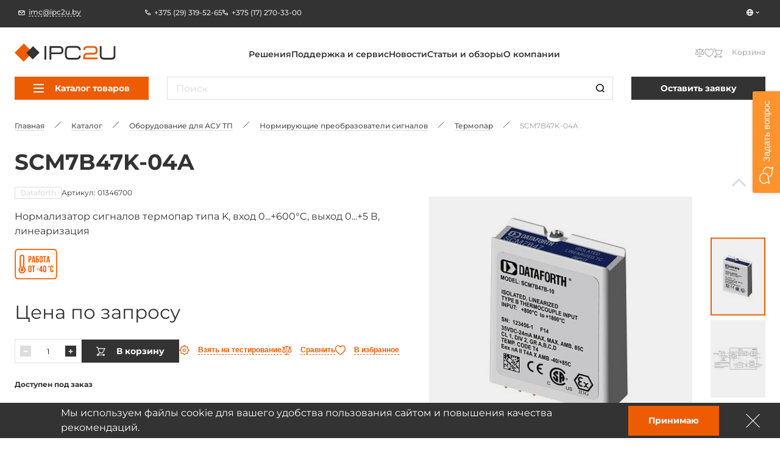

--- FILE ---
content_type: text/html; charset=UTF-8
request_url: https://ipc2u.by/catalog/scm7b47k-04a
body_size: 27648
content:
<!doctype html>
<html
    lang="ru"
    prefix="og: //ogp.me/ns#"
    class=""
>
<head>
    <title>SCM7B47K-04A производства Dataforth от импортёра в РБ - IPC2U.BY</title>
    <script data-skip-moving="true">window.APP = {"sessid":"cf9fe7ba961301d001a4a5af64ec1729","routes":{"favorite.toggle.js":"\/favorite\/toggle\/{productId}\/","popup.load-form.js":"\/popup\/load\/{formName}\/","compare.toggle.js":"\/compare\/toggle\/{productId}\/","compare.clear-section.js":"\/compare\/toggle\/clear-section\/{sectionId}\/","compare.add-list.js":"\/compare\/add-list\/","compare.replace.js":"\/compare\/replace\/","cookie.popup.js":"\/cookie\/popup\/","cookie.accept-all.js":"\/cookie\/accept-all\/","cookie.save.js":"\/cookie\/save\/","cookie.reject-all.js":"\/cookie\/reject-all\/","cart.index.js":"\/cart\/","cart.pdf.js":"\/cart\/pdf\/","cart.add.js":"\/cart\/add\/","cart.update.js":"\/cart\/update\/","cart.delete.js":"\/cart\/delete\/","cart.clear.js":"\/cart\/clear\/","cart.check.js":"\/cart\/check\/","order.index.js":"\/order\/"},"additionalRoutes":{"compare":"\/compare\/","favorites":"\/favorites\/"},"lang":{"catalog":{"price-by-request":"\u0426\u0435\u043d\u0430 \u043f\u043e&nbsp;\u0437\u0430\u043f\u0440\u043e\u0441\u0443","no-stock":"\u041d\u0435\u0442 \u0432&nbsp;\u043f\u0440\u043e\u0434\u0430\u0436\u0435","price-with-nds":"\u0426\u0435\u043d\u0430 \u0441&nbsp;\u041d\u0414\u0421","cost-with-nds":"\u0421\u0442\u043e\u0438\u043c\u043e\u0441\u0442\u044c \u0441&nbsp;\u041d\u0414\u0421","add-to-cart":"\u0412&nbsp;\u043a\u043e\u0440\u0437\u0438\u043d\u0443","added-to-cart":"\u041e\u0444\u043e\u0440\u043c\u0438\u0442\u044c \u0437\u0430\u043a\u0430\u0437","test-product":"\u0412\u0437\u044f\u0442\u044c \u043d\u0430 \u0442\u0435\u0441\u0442\u0438\u0440\u043e\u0432\u0430\u043d\u0438\u0435","request-product":"\u0417\u0430\u044f\u0432\u043a\u0430 \u043d\u0430 \u043f\u043e\u0434\u0431\u043e\u0440 \u0430\u043d\u0430\u043b\u043e\u0433\u0430","pieces":"\u0448\u0442","total":"\u0421\u0442\u043e\u0438\u043c\u043e\u0441\u0442\u044c \u043a\u043e\u043d\u0444\u0438\u0433\u0443\u0440\u0430\u0446\u0438\u0438","choosed-count":"\u0412\u044b\u0431\u0440\u0430\u043d\u043d\u043e\u0435 \u043a\u043e\u043b\u0438\u0447\u0435\u0441\u0442\u0432\u043e","choosed-configuration":"\u0412\u044b\u0431\u0440\u0430\u043d\u043d\u0430\u044f \u043a\u043e\u043d\u0444\u0438\u0433\u0443\u0440\u0430\u0446\u0438\u044f","count-by-pcs":"\u041a\u043e\u043b\u0438\u0447\u0435\u0441\u0442\u0432\u043e (\u0448\u0442)","clear-configuration":"\u0421\u0431\u0440\u043e\u0441\u0438\u0442\u044c \u0432\u044b\u0431\u0440\u0430\u043d\u043d\u0443\u044e \u043a\u043e\u043d\u0444\u0438\u0433\u0443\u0440\u0430\u0446\u0438\u044e","clear":"\u0421\u0431\u0440\u043e\u0441\u0438\u0442\u044c","in-stock":"\u0412 \u043d\u0430\u043b\u0438\u0447\u0438\u0438","not-in-stock":"\u0414\u043e\u0441\u0442\u0443\u043f\u0435\u043d \u043f\u043e\u0434 \u0437\u0430\u043a\u0430\u0437","amount-tooltip":"\u041d\u0430 \u0441\u043a\u043b\u0430\u0434\u0435 (\u0432 \u043f\u0443\u0442\u0438)","faq":"\u0412\u043e\u043f\u0440\u043e\u0441\u044b \u043e \u0442\u043e\u0432\u0430\u0440\u0435","favorite":"\u0418\u0437\u0431\u0440\u0430\u043d\u043d\u043e\u0435","in-favorite":"\u0412 \u0438\u0437\u0431\u0440\u0430\u043d\u043d\u043e\u043c","add-favorite":"\u0412 \u0438\u0437\u0431\u0440\u0430\u043d\u043d\u043e\u0435","to-favorite":"\u041f\u0435\u0440\u0435\u0439\u0442\u0438 \u043d\u0430 \u0441\u0442\u0440\u0430\u043d\u0438\u0446\u0443 \u0438\u0437\u0431\u0440\u0430\u043d\u043d\u043e\u0433\u043e","compare":"\u0421\u0440\u0430\u0432\u043d\u0435\u043d\u0438\u0435","in-compare":"\u0412 \u0441\u0440\u0430\u0432\u043d\u0435\u043d\u0438\u0438","add-compare":"\u0421\u0440\u0430\u0432\u043d\u0438\u0442\u044c","to-compare":"\u041f\u0435\u0440\u0435\u0439\u0442\u0438 \u043d\u0430 \u0441\u0442\u0440\u0430\u043d\u0438\u0446\u0443 \u0441\u0440\u0430\u0432\u043d\u0435\u043d\u0438\u044f","installed":"\u0423\u0441\u0442\u0430\u043d\u043e\u0432\u043b\u0435\u043d\u043e","filter-range-empty":"\u041d\u0435\u0442 \u0434\u043e\u0441\u0442\u0443\u043f\u043d\u044b\u0445 \u0437\u043d\u0430\u0447\u0435\u043d\u0438\u0439","documentation":"\u0414\u043e\u043a\u0443\u043c\u0435\u043d\u0442\u0430\u0446\u0438\u044f","model":"3D \u043c\u043e\u0434\u0435\u043b\u044c","blueprint":"\u0427\u0435\u0440\u0442\u0435\u0436","software":"\u041f\u0440\u043e\u0433\u0440\u0430\u043c\u043c\u043d\u043e\u0435 \u043e\u0431\u0435\u0441\u043f\u0435\u0447\u0435\u043d\u0438\u0435","nds":"\u0441&nbsp;\u0443\u0447\u0435\u0442\u043e\u043c \u041d\u0414\u0421"},"formService":{"address":"\u0410\u0434\u0440\u0435\u0441 \u0434\u043e\u0441\u0442\u0430\u0432\u043a\u0438","city":"\u0413\u043e\u0440\u043e\u0434","serial-number-text":"\u041c\u043e\u0436\u043d\u043e \u0432\u0432\u0435\u0441\u0442\u0438 \u043d\u0435\u0441\u043a\u043e\u043b\u044c\u043a\u043e \u0441\u0435\u0440\u0438\u0439\u043d\u044b\u0445 \u043d\u043e\u043c\u0435\u0440\u043e\u0432 \u0447\u0435\u0440\u0435\u0437 \u0437\u0430\u043f\u044f\u0442\u0443\u044e","product-block-title":"\u0414\u0430\u043d\u043d\u044b\u0435 \u043e \u0442\u043e\u0432\u0430\u0440\u0435","contacts-block-title":"\u041a\u043e\u043d\u0442\u0430\u043a\u0442\u043d\u0430\u044f \u0438\u043d\u0444\u043e\u0440\u043c\u0430\u0446\u0438\u044f","back-delivery-block-title":"\u041e\u0431\u0440\u0430\u0442\u043d\u0430\u044f \u0434\u043e\u0441\u0442\u0430\u0432\u043a\u0430","receiver-block-title":"\u041a\u043e\u043d\u0442\u0430\u043a\u0442\u043d\u043e\u0435 \u043b\u0438\u0446\u043e \u043f\u043e \u0434\u043e\u0441\u0442\u0430\u0432\u043a\u0435","noResult":"\u042d\u043b\u0435\u043c\u0435\u043d\u0442\u044b \u043d\u0435 \u043d\u0430\u0439\u0434\u0435\u043d\u044b. \u041f\u043e\u043f\u0440\u043e\u0431\u0443\u0439\u0442\u0435 \u0438\u0437\u043c\u0435\u043d\u0438\u0442\u044c \u043f\u043e\u0438\u0441\u043a\u043e\u0432\u044b\u0439 \u0437\u0430\u043f\u0440\u043e\u0441.","noOptions":"\u0421\u043f\u0438\u0441\u043e\u043a \u043f\u0443\u0441\u0442."},"ui":{"exception-title":"\u041d\u0435\u043f\u0440\u0435\u0434\u0432\u0438\u0434\u0435\u043d\u043d\u0430\u044f \u043e\u0448\u0438\u0431\u043a\u0430","exception-btn-text":"\u041e\u043a","view-all":"\u0421\u043c\u043e\u0442\u0440\u0435\u0442\u044c \u0432\u0441\u0435","aria-label":{"search":"\u041f\u043e\u0448\u0443\u043a","search-clear":"\u0410\u0447\u044b\u0441\u0446\u0456\u0446\u044c","menu-burger":"\u041c\u0435\u043d\u044e","compare":"\u0414\u0430 \u043f\u0430\u0440\u0430\u045e\u043d\u0430\u043d\u043d\u044f","action-compare":"\u041f\u0430\u0440\u0430\u045e\u043d\u0430\u0446\u044c","fav":"\u0423 \u0430\u0431\u0440\u0430\u043d\u0430\u0435","action-fav":"\u0410\u0431\u0440\u0430\u043d\u0430\u0435","increment":"\u041f\u0430\u0432\u044f\u043b\u0456\u0447\u044b\u0446\u044c","decrement":"\u041f\u0430\u043c\u0435\u043d\u0448\u044b\u0446\u044c","slider-prev":"\u041d\u0430\u0437\u0430\u0434","slider-next":"\u041d\u0430\u043f\u0435\u0440\u0430\u0434","to-product":"\u041f\u0435\u0440\u0430\u0439\u0441\u0446\u0456 \u0434\u0430 \u0442\u0430\u0432\u0430\u0440\u0443 #PRODUCT#","close":"\u0417\u0430\u0447\u044b\u043d\u0456\u0446\u044c","send":"\u0410\u0434\u043f\u0440\u0430\u0432\u0456\u0446\u044c","change-slide":"\u041f\u0435\u0440\u0430\u043a\u043b\u044e\u0447\u044b\u0446\u044c \u0441\u043b\u0430\u0439\u0434","scroll-up":"\u0423\u0432\u0435\u0440\u0445","counter":"\u041a\u043e\u043b\u044c\u043a\u0430\u0441\u0446\u044c","next-page":"\u041d\u0430\u0441\u0442\u0443\u043f\u043d\u0430\u044f \u0441\u0442\u0430\u0440\u043e\u043d\u043a\u0430","prev-page":"\u041f\u0430\u043f\u044f\u0440\u044d\u0434\u043d\u044f\u044f \u0441\u0442\u0430\u0440\u043e\u043d\u043a\u0430","slide-dot":"\u041f\u0435\u0440\u0430\u0439\u0441\u0446\u0456 \u0434\u0430 \u0441\u043b\u0430\u0439\u0434\u0430"}},"menu":{"by-categories":"\u041f\u043e \u043a\u0430\u0442\u0435\u0433\u043e\u0440\u0438\u044f\u043c","by-manufacturers":"\u041f\u043e \u043f\u0440\u043e\u0438\u0437\u0432\u043e\u0434\u0438\u0442\u0435\u043b\u044f\u043c"},"cookies":{"reject-all":"\u041e\u0442\u043a\u043b\u043e\u043d\u0438\u0442\u044c \u0432\u0441\u0435","save-my-preferences":"\u0421\u043e\u0445\u0440\u0430\u043d\u0438\u0442\u0435 \u043c\u043e\u0438 \u043d\u0430\u0441\u0442\u0440\u043e\u0439\u043a\u0438","accept-all":"\u041f\u0440\u0438\u044f\u043d\u0442\u044c \u0432\u0441\u0435","always-active":"\u0412\u0441\u0435\u0433\u0434\u0430 \u0430\u043a\u0442\u0438\u0432\u0435\u043d"},"faq":{"more":"\u041f\u043e\u0434\u0440\u043e\u0431\u043d\u0435\u0435","close":"\u0421\u0432\u0435\u0440\u043d\u0443\u0442\u044c"},"ecommerce":{"pieces":"\u0448\u0442.","discount":"\u0421\u043a\u0456\u0434\u043a\u0430"}},"compare":[],"favorites":[],"yMapApiKey":null,"googleMapApiKey":"","showGdprPopup":false,"isRu":false};</script><!-- Google Tag Manager -->

<!-- End Google Tag Manager --><link rel="preload" href="/local/css/fonts/Montserrat-Medium.woff2" as="font" type="font/woff2" crossorigin="anonymous"><link rel="preload" href="/local/css/fonts/Montserrat-SemiBold.woff2" as="font" type="font/woff2" crossorigin="anonymous"><link rel="preload" href="/local/css/fonts/Montserrat-Bold.woff2" as="font" type="font/woff2" crossorigin="anonymous"><link rel="preload" href="/local/css/fonts/Montserrat-Regular.woff2" as="font" type="font/woff2" crossorigin="anonymous"><link rel="preload" href="/local/css/fonts/Montserrat-ExtraBold.woff2" as="font" type="font/woff2" crossorigin="anonymous"><!-- START ME-TALK -->

<!-- END ME-TALK --><!-- Yandex.Metrika counter -->
<script data-skip-moving="true" type="text/javascript" >
    (function(m,e,t,r,i,k,a){m[i]=m[i]||function(){(m[i].a=m[i].a||[]).push(arguments)};
    m[i].l=1*new Date();
    for (var j = 0; j < document.scripts.length; j++) {if (document.scripts[j].src === r) { return; }}
    k=e.createElement(t),a=e.getElementsByTagName(t)[0],k.async=1,k.src=r,a.parentNode.insertBefore(k,a)})
    (window, document, "script", "https://mc.yandex.ru/metrika/tag.js", "ym");

    ym(6876985, "init", {
    clickmap:true,
    trackLinks:true,
    accurateTrackBounce:true,
    webvisor:true
});

</script>
<noscript><div><img src="https://mc.yandex.ru/watch/6876985" style="position:absolute; left:-9999px;" alt="" /></div></noscript>
<!-- /Yandex.Metrika counter -->

<script data-skip-moving="true" async src="https://www.googletagmanager.com/gtag/js?id=G-JQZWBE8L4X"></script>
<script data-skip-moving="true">
    window.dataLayer = window.dataLayer || [];
    function gtag(){dataLayer.push(arguments);}
    gtag('js', new Date());

    gtag('config', 'G-JQZWBE8L4X');
</script>
<!-- Google tag (gtag.js) -->

<meta http-equiv="Content-Type" content="text/html; charset=UTF-8" />
<meta name="description" content="SCM7B47K-04A производства Dataforth ➤ Импортёр в РБ ➤ ☎ 8(017)270-33-00 ➤ IPC2U.BY ➤ Гарантия сроков поставки ➤ Техническая и информационная поддержка." />
<link href="/local/build/css/style.css?1769670676266869" type="text/css"  data-template-style="true"  rel="stylesheet" />
<link href="/local/css/custom.css?17310394316062" type="text/css"  data-template-style="true"  rel="stylesheet" />
<link rel="shortcut icon" href="/favicon.ico" type="image/x-icon">
<link rel="apple-touch-icon" sizes="180x180" href="/local/images/favicons/apple-touch-icon.png">
<link rel="icon" type="image/png" sizes="256x256" href="/local/images/favicons/android-chrome-192x192.png">
<link rel="icon" type="image/png" sizes="32x32" href="/local/images/favicons/favicon-32x32.png">
<link rel="icon" type="image/png" sizes="16x16" href="/local/images/favicons/favicon-16x16.png">
<link rel="manifest" href="/local/images/favicons/site.webmanifest">
<meta http-equiv="x-ua-compatible" content="ie=edge">
<meta name="cmsmagazine" content="2c2951bb57cffc1481be768a629d3a6e" />
<meta name="format-detection" content="telephone=no">
<meta name="viewport" content="width=device-width, initial-scale=1">
<meta name="msapplication-TileColor" content="#ed5c03">
<meta name="msapplication-config" content="/local/images/favicons/browserconfig.xml">
<meta name="theme-color" content="#ed5c03">
<link rel="mask-icon" href="/local/images/favicons/safari-pinned-tab.svg" color="#ed5c03">
<link rel="search" href="/search/opensearch/" type="application/opensearchdescription+xml" title="IPC2U BY">
<link rel="canonical" href="https://ipc2u.by/catalog/scm7b47k-04a"/>
<meta name="google-site-verification" content="dBbCXC7LcOaU4dwHW1WLRq1JGAy1EPM2bJbtgs-i3Rw" />
<meta name="yandex-verification" content="15d8ce67abc81fb8" />
<script type="application/ld+json">{"@context":"https:\/\/schema.org","@type":"Product","name":"SCM7B47K-04A","description":"\u041d\u043e\u0440\u043c\u0430\u043b\u0438\u0437\u0430\u0442\u043e\u0440 \u0441\u0438\u0433\u043d\u0430\u043b\u043e\u0432 \u0442\u0435\u0440\u043c\u043e\u043f\u0430\u0440 \u0442\u0438\u043f\u0430 K, \u0432\u0445\u043e\u0434 0...+600\u00b0C, \u0432\u044b\u0445\u043e\u0434 0...+5 \u0412, \u043b\u0438\u043d\u0435\u0430\u0440\u0438\u0437\u0430\u0446\u0438\u044f","image":["https:\/\/ipc2u.by\/upload\/uf\/3fe\/nbx8lqnuhk5brous70w9qr7jm92o8umo\/f116e966-7506-48ee-8d8d-6d8d2f9ee8d6.jpg","https:\/\/ipc2u.by\/upload\/uf\/a9d\/u6x8n1lxlir9jd7hwbvqubg0qu2wm9ep\/3fafa71e-b95a-420b-804c-ea0d591a1418.jpg"],"sku":"01346700","brand":{"@type":"Brand","name":"Dataforth"},"offers":{"@type":"Offer","itemCondition":"https:\/\/schema.org\/NewCondition","url":"https:\/\/ipc2u.by\/catalog\/scm7b47k-04a","availability":"https:\/\/schema.org\/PreOrder","price":"\u0426\u0435\u043d\u0430 \u043f\u043e \u0437\u0430\u043f\u0440\u043e\u0441\u0443","priceCurrency":"","priceValidUntil":"2026-02-03","seller":{"@type":"Organization","name":"IPC2U \u0411\u0435\u043b\u0430\u0440\u0443\u0441\u044c"}},"isRelatedTo":[{"@type":"Product","name":"SCM7B47J-01","description":"\u041d\u043e\u0440\u043c\u0430\u043b\u0438\u0437\u0430\u0442\u043e\u0440 \u0441\u0438\u0433\u043d\u0430\u043b\u043e\u0432 \u0442\u0435\u0440\u043c\u043e\u043f\u0430\u0440 \u0442\u0438\u043f\u0430 J, \u0432\u0445\u043e\u0434 0...+760\u00b0C, \u0432\u044b\u0445\u043e\u0434 +1...+5 \u0412, \u043b\u0438\u043d\u0435\u0430\u0440\u0438\u0437\u0430\u0446\u0438\u044f","image":["https:\/\/ipc2u.by\/upload\/uf\/3fe\/nbx8lqnuhk5brous70w9qr7jm92o8umo\/f116e966-7506-48ee-8d8d-6d8d2f9ee8d6.jpg","https:\/\/ipc2u.by\/upload\/uf\/a9d\/u6x8n1lxlir9jd7hwbvqubg0qu2wm9ep\/3fafa71e-b95a-420b-804c-ea0d591a1418.jpg"],"sku":"01345700","brand":{"@type":"Brand","name":"Dataforth"},"offers":{"@type":"Offer","itemCondition":"https:\/\/schema.org\/NewCondition","url":"https:\/\/ipc2u.by\/catalog\/scm7b47j-01","availability":"https:\/\/schema.org\/PreOrder","price":"\u0426\u0435\u043d\u0430 \u043f\u043e \u0437\u0430\u043f\u0440\u043e\u0441\u0443","priceCurrency":"","priceValidUntil":"2026-02-03","seller":{"@type":"Organization","name":"IPC2U \u0411\u0435\u043b\u0430\u0440\u0443\u0441\u044c"}}},{"@type":"Product","name":"SCM7B47J-01A","description":"\u041d\u043e\u0440\u043c\u0430\u043b\u0438\u0437\u0430\u0442\u043e\u0440 \u0441\u0438\u0433\u043d\u0430\u043b\u043e\u0432 \u0442\u0435\u0440\u043c\u043e\u043f\u0430\u0440 \u0442\u0438\u043f\u0430 J, \u0432\u0445\u043e\u0434 0...+760\u00b0C, \u0432\u044b\u0445\u043e\u0434 0...+5 \u0412, \u043b\u0438\u043d\u0435\u0430\u0440\u0438\u0437\u0430\u0446\u0438\u044f","image":["https:\/\/ipc2u.by\/upload\/uf\/3fe\/nbx8lqnuhk5brous70w9qr7jm92o8umo\/f116e966-7506-48ee-8d8d-6d8d2f9ee8d6.jpg","https:\/\/ipc2u.by\/upload\/uf\/a9d\/u6x8n1lxlir9jd7hwbvqubg0qu2wm9ep\/3fafa71e-b95a-420b-804c-ea0d591a1418.jpg"],"sku":"01345800","brand":{"@type":"Brand","name":"Dataforth"},"offers":{"@type":"Offer","itemCondition":"https:\/\/schema.org\/NewCondition","url":"https:\/\/ipc2u.by\/catalog\/scm7b47j-01a","availability":"https:\/\/schema.org\/PreOrder","price":"\u0426\u0435\u043d\u0430 \u043f\u043e \u0437\u0430\u043f\u0440\u043e\u0441\u0443","priceCurrency":"","priceValidUntil":"2026-02-03","seller":{"@type":"Organization","name":"IPC2U \u0411\u0435\u043b\u0430\u0440\u0443\u0441\u044c"}}},{"@type":"Product","name":"SCM7B47J-01D","description":"\u041d\u043e\u0440\u043c\u0430\u043b\u0438\u0437\u0430\u0442\u043e\u0440 \u0441\u0438\u0433\u043d\u0430\u043b\u043e\u0432 \u0442\u0435\u0440\u043c\u043e\u043f\u0430\u0440 \u0442\u0438\u043f\u0430 J, \u0432\u0445\u043e\u0434 0...+760\u00b0C, \u0432\u044b\u0445\u043e\u0434 0...+10 \u0412, \u043b\u0438\u043d\u0435\u0430\u0440\u0438\u0437\u0430\u0446\u0438\u044f","image":["https:\/\/ipc2u.by\/upload\/uf\/3fe\/nbx8lqnuhk5brous70w9qr7jm92o8umo\/f116e966-7506-48ee-8d8d-6d8d2f9ee8d6.jpg","https:\/\/ipc2u.by\/upload\/uf\/a9d\/u6x8n1lxlir9jd7hwbvqubg0qu2wm9ep\/3fafa71e-b95a-420b-804c-ea0d591a1418.jpg"],"sku":"01345900","brand":{"@type":"Brand","name":"Dataforth"},"offers":{"@type":"Offer","itemCondition":"https:\/\/schema.org\/NewCondition","url":"https:\/\/ipc2u.by\/catalog\/scm7b47j-01d","availability":"https:\/\/schema.org\/PreOrder","price":"\u0426\u0435\u043d\u0430 \u043f\u043e \u0437\u0430\u043f\u0440\u043e\u0441\u0443","priceCurrency":"","priceValidUntil":"2026-02-03","seller":{"@type":"Organization","name":"IPC2U \u0411\u0435\u043b\u0430\u0440\u0443\u0441\u044c"}}},{"@type":"Product","name":"SCM7B47J-02","description":"\u041d\u043e\u0440\u043c\u0430\u043b\u0438\u0437\u0430\u0442\u043e\u0440 \u0441\u0438\u0433\u043d\u0430\u043b\u043e\u0432 \u0442\u0435\u0440\u043c\u043e\u043f\u0430\u0440 \u0442\u0438\u043f\u0430 J, \u0432\u0445\u043e\u0434 -100...+300\u00b0C, \u0432\u044b\u0445\u043e\u0434 +1...+5 \u0412, \u043b\u0438\u043d\u0435\u0430\u0440\u0438\u0437\u0430\u0446\u0438\u044f","image":["https:\/\/ipc2u.by\/upload\/uf\/3fe\/nbx8lqnuhk5brous70w9qr7jm92o8umo\/f116e966-7506-48ee-8d8d-6d8d2f9ee8d6.jpg","https:\/\/ipc2u.by\/upload\/uf\/a9d\/u6x8n1lxlir9jd7hwbvqubg0qu2wm9ep\/3fafa71e-b95a-420b-804c-ea0d591a1418.jpg"],"sku":"01346000","brand":{"@type":"Brand","name":"Dataforth"},"offers":{"@type":"Offer","itemCondition":"https:\/\/schema.org\/NewCondition","url":"https:\/\/ipc2u.by\/catalog\/scm7b47j-02","availability":"https:\/\/schema.org\/PreOrder","price":"\u0426\u0435\u043d\u0430 \u043f\u043e \u0437\u0430\u043f\u0440\u043e\u0441\u0443","priceCurrency":"","priceValidUntil":"2026-02-03","seller":{"@type":"Organization","name":"IPC2U \u0411\u0435\u043b\u0430\u0440\u0443\u0441\u044c"}}},{"@type":"Product","name":"SCM7B47J-02A","description":"\u041d\u043e\u0440\u043c\u0430\u043b\u0438\u0437\u0430\u0442\u043e\u0440 \u0441\u0438\u0433\u043d\u0430\u043b\u043e\u0432 \u0442\u0435\u0440\u043c\u043e\u043f\u0430\u0440 \u0442\u0438\u043f\u0430 J, \u0432\u0445\u043e\u0434 -100...+300\u00b0C, \u0432\u044b\u0445\u043e\u0434 0...+5 \u0412, \u043b\u0438\u043d\u0435\u0430\u0440\u0438\u0437\u0430\u0446\u0438\u044f","image":["https:\/\/ipc2u.by\/upload\/uf\/3fe\/nbx8lqnuhk5brous70w9qr7jm92o8umo\/f116e966-7506-48ee-8d8d-6d8d2f9ee8d6.jpg","https:\/\/ipc2u.by\/upload\/uf\/a9d\/u6x8n1lxlir9jd7hwbvqubg0qu2wm9ep\/3fafa71e-b95a-420b-804c-ea0d591a1418.jpg"],"sku":"01346100","brand":{"@type":"Brand","name":"Dataforth"},"offers":{"@type":"Offer","itemCondition":"https:\/\/schema.org\/NewCondition","url":"https:\/\/ipc2u.by\/catalog\/scm7b47j-02a","availability":"https:\/\/schema.org\/PreOrder","price":"\u0426\u0435\u043d\u0430 \u043f\u043e \u0437\u0430\u043f\u0440\u043e\u0441\u0443","priceCurrency":"","priceValidUntil":"2026-02-03","seller":{"@type":"Organization","name":"IPC2U \u0411\u0435\u043b\u0430\u0440\u0443\u0441\u044c"}}},{"@type":"Product","name":"SCM7B47J-02D","description":"\u041d\u043e\u0440\u043c\u0430\u043b\u0438\u0437\u0430\u0442\u043e\u0440 \u0441\u0438\u0433\u043d\u0430\u043b\u043e\u0432 \u0442\u0435\u0440\u043c\u043e\u043f\u0430\u0440 \u0442\u0438\u043f\u0430 J, \u0432\u0445\u043e\u0434 -100...+300\u00b0C, \u0432\u044b\u0445\u043e\u0434 0...+10 \u0412, \u043b\u0438\u043d\u0435\u0430\u0440\u0438\u0437\u0430\u0446\u0438\u044f","image":["https:\/\/ipc2u.by\/upload\/uf\/3fe\/nbx8lqnuhk5brous70w9qr7jm92o8umo\/f116e966-7506-48ee-8d8d-6d8d2f9ee8d6.jpg","https:\/\/ipc2u.by\/upload\/uf\/a9d\/u6x8n1lxlir9jd7hwbvqubg0qu2wm9ep\/3fafa71e-b95a-420b-804c-ea0d591a1418.jpg"],"sku":"01346200","brand":{"@type":"Brand","name":"Dataforth"},"offers":{"@type":"Offer","itemCondition":"https:\/\/schema.org\/NewCondition","url":"https:\/\/ipc2u.by\/catalog\/scm7b47j-02d","availability":"https:\/\/schema.org\/PreOrder","price":"\u0426\u0435\u043d\u0430 \u043f\u043e \u0437\u0430\u043f\u0440\u043e\u0441\u0443","priceCurrency":"","priceValidUntil":"2026-02-03","seller":{"@type":"Organization","name":"IPC2U \u0411\u0435\u043b\u0430\u0440\u0443\u0441\u044c"}}},{"@type":"Product","name":"SCM7B47K-03","description":"\u041d\u043e\u0440\u043c\u0430\u043b\u0438\u0437\u0430\u0442\u043e\u0440 \u0441\u0438\u0433\u043d\u0430\u043b\u043e\u0432 \u0442\u0435\u0440\u043c\u043e\u043f\u0430\u0440 \u0442\u0438\u043f\u0430 K, \u0432\u0445\u043e\u0434 0...+1300\u00b0C, \u0432\u044b\u0445\u043e\u0434 +1...+5 \u0412, \u043b\u0438\u043d\u0435\u0430\u0440\u0438\u0437\u0430\u0446\u0438\u044f","image":["https:\/\/ipc2u.by\/upload\/uf\/3fe\/nbx8lqnuhk5brous70w9qr7jm92o8umo\/f116e966-7506-48ee-8d8d-6d8d2f9ee8d6.jpg","https:\/\/ipc2u.by\/upload\/uf\/a9d\/u6x8n1lxlir9jd7hwbvqubg0qu2wm9ep\/3fafa71e-b95a-420b-804c-ea0d591a1418.jpg"],"sku":"01346300","brand":{"@type":"Brand","name":"Dataforth"},"offers":{"@type":"Offer","itemCondition":"https:\/\/schema.org\/NewCondition","url":"https:\/\/ipc2u.by\/catalog\/scm7b47k-03","availability":"https:\/\/schema.org\/PreOrder","price":"\u0426\u0435\u043d\u0430 \u043f\u043e \u0437\u0430\u043f\u0440\u043e\u0441\u0443","priceCurrency":"","priceValidUntil":"2026-02-03","seller":{"@type":"Organization","name":"IPC2U \u0411\u0435\u043b\u0430\u0440\u0443\u0441\u044c"}}},{"@type":"Product","name":"SCM7B47K-03A","description":"\u041d\u043e\u0440\u043c\u0430\u043b\u0438\u0437\u0430\u0442\u043e\u0440 \u0441\u0438\u0433\u043d\u0430\u043b\u043e\u0432 \u0442\u0435\u0440\u043c\u043e\u043f\u0430\u0440 \u0442\u0438\u043f\u0430 K, \u0432\u0445\u043e\u0434 0...+1300\u00b0C, \u0432\u044b\u0445\u043e\u0434 0...+5 \u0412, \u043b\u0438\u043d\u0435\u0430\u0440\u0438\u0437\u0430\u0446\u0438\u044f","image":["https:\/\/ipc2u.by\/upload\/uf\/3fe\/nbx8lqnuhk5brous70w9qr7jm92o8umo\/f116e966-7506-48ee-8d8d-6d8d2f9ee8d6.jpg","https:\/\/ipc2u.by\/upload\/uf\/a9d\/u6x8n1lxlir9jd7hwbvqubg0qu2wm9ep\/3fafa71e-b95a-420b-804c-ea0d591a1418.jpg"],"sku":"01346400","brand":{"@type":"Brand","name":"Dataforth"},"offers":{"@type":"Offer","itemCondition":"https:\/\/schema.org\/NewCondition","url":"https:\/\/ipc2u.by\/catalog\/scm7b47k-03a","availability":"https:\/\/schema.org\/PreOrder","price":"\u0426\u0435\u043d\u0430 \u043f\u043e \u0437\u0430\u043f\u0440\u043e\u0441\u0443","priceCurrency":"","priceValidUntil":"2026-02-03","seller":{"@type":"Organization","name":"IPC2U \u0411\u0435\u043b\u0430\u0440\u0443\u0441\u044c"}}},{"@type":"Product","name":"SCM7B47K-03D","description":"\u041d\u043e\u0440\u043c\u0430\u043b\u0438\u0437\u0430\u0442\u043e\u0440 \u0441\u0438\u0433\u043d\u0430\u043b\u043e\u0432 \u0442\u0435\u0440\u043c\u043e\u043f\u0430\u0440 \u0442\u0438\u043f\u0430 K, \u0432\u0445\u043e\u0434 0...+1300\u00b0C, \u0432\u044b\u0445\u043e\u0434 0...+10 \u0412, \u043b\u0438\u043d\u0435\u0430\u0440\u0438\u0437\u0430\u0446\u0438\u044f","image":["https:\/\/ipc2u.by\/upload\/uf\/3fe\/nbx8lqnuhk5brous70w9qr7jm92o8umo\/f116e966-7506-48ee-8d8d-6d8d2f9ee8d6.jpg","https:\/\/ipc2u.by\/upload\/uf\/a9d\/u6x8n1lxlir9jd7hwbvqubg0qu2wm9ep\/3fafa71e-b95a-420b-804c-ea0d591a1418.jpg"],"sku":"01346500","brand":{"@type":"Brand","name":"Dataforth"},"offers":{"@type":"Offer","itemCondition":"https:\/\/schema.org\/NewCondition","url":"https:\/\/ipc2u.by\/catalog\/scm7b47k-03d","availability":"https:\/\/schema.org\/PreOrder","price":"\u0426\u0435\u043d\u0430 \u043f\u043e \u0437\u0430\u043f\u0440\u043e\u0441\u0443","priceCurrency":"","priceValidUntil":"2026-02-03","seller":{"@type":"Organization","name":"IPC2U \u0411\u0435\u043b\u0430\u0440\u0443\u0441\u044c"}}},{"@type":"Product","name":"SCM7B47K-04","description":"\u041d\u043e\u0440\u043c\u0430\u043b\u0438\u0437\u0430\u0442\u043e\u0440 \u0441\u0438\u0433\u043d\u0430\u043b\u043e\u0432 \u0442\u0435\u0440\u043c\u043e\u043f\u0430\u0440 \u0442\u0438\u043f\u0430 K, \u0432\u0445\u043e\u0434 0...+600\u00b0C, \u0432\u044b\u0445\u043e\u0434 +1...+5 \u0412, \u043b\u0438\u043d\u0435\u0430\u0440\u0438\u0437\u0430\u0446\u0438\u044f","image":["https:\/\/ipc2u.by\/upload\/uf\/3fe\/nbx8lqnuhk5brous70w9qr7jm92o8umo\/f116e966-7506-48ee-8d8d-6d8d2f9ee8d6.jpg","https:\/\/ipc2u.by\/upload\/uf\/a9d\/u6x8n1lxlir9jd7hwbvqubg0qu2wm9ep\/3fafa71e-b95a-420b-804c-ea0d591a1418.jpg"],"sku":"01346600","brand":{"@type":"Brand","name":"Dataforth"},"offers":{"@type":"Offer","itemCondition":"https:\/\/schema.org\/NewCondition","url":"https:\/\/ipc2u.by\/catalog\/scm7b47k-04","availability":"https:\/\/schema.org\/PreOrder","price":"\u0426\u0435\u043d\u0430 \u043f\u043e \u0437\u0430\u043f\u0440\u043e\u0441\u0443","priceCurrency":"","priceValidUntil":"2026-02-03","seller":{"@type":"Organization","name":"IPC2U \u0411\u0435\u043b\u0430\u0440\u0443\u0441\u044c"}}},{"@type":"Product","name":"SCM7B47K-04D","description":"\u041d\u043e\u0440\u043c\u0430\u043b\u0438\u0437\u0430\u0442\u043e\u0440 \u0441\u0438\u0433\u043d\u0430\u043b\u043e\u0432 \u0442\u0435\u0440\u043c\u043e\u043f\u0430\u0440 \u0442\u0438\u043f\u0430 K, \u0432\u0445\u043e\u0434 0...+600\u00b0C, \u0432\u044b\u0445\u043e\u0434 0...+10 \u0412, \u043b\u0438\u043d\u0435\u0430\u0440\u0438\u0437\u0430\u0446\u0438\u044f","image":["https:\/\/ipc2u.by\/upload\/uf\/3fe\/nbx8lqnuhk5brous70w9qr7jm92o8umo\/f116e966-7506-48ee-8d8d-6d8d2f9ee8d6.jpg","https:\/\/ipc2u.by\/upload\/uf\/a9d\/u6x8n1lxlir9jd7hwbvqubg0qu2wm9ep\/3fafa71e-b95a-420b-804c-ea0d591a1418.jpg"],"sku":"01346800","brand":{"@type":"Brand","name":"Dataforth"},"offers":{"@type":"Offer","itemCondition":"https:\/\/schema.org\/NewCondition","url":"https:\/\/ipc2u.by\/catalog\/scm7b47k-04d","availability":"https:\/\/schema.org\/PreOrder","price":"\u0426\u0435\u043d\u0430 \u043f\u043e \u0437\u0430\u043f\u0440\u043e\u0441\u0443","priceCurrency":"","priceValidUntil":"2026-02-03","seller":{"@type":"Organization","name":"IPC2U \u0411\u0435\u043b\u0430\u0440\u0443\u0441\u044c"}}},{"@type":"Product","name":"SCM7B47T-05","description":"\u041d\u043e\u0440\u043c\u0430\u043b\u0438\u0437\u0430\u0442\u043e\u0440 \u0441\u0438\u0433\u043d\u0430\u043b\u043e\u0432 \u0442\u0435\u0440\u043c\u043e\u043f\u0430\u0440 \u0442\u0438\u043f\u0430 T, \u0432\u0445\u043e\u0434 0...+400\u00b0C, \u0432\u044b\u0445\u043e\u0434 +1...+5 \u0412, \u043b\u0438\u043d\u0435\u0430\u0440\u0438\u0437\u0430\u0446\u0438\u044f","image":["https:\/\/ipc2u.by\/upload\/uf\/3fe\/nbx8lqnuhk5brous70w9qr7jm92o8umo\/f116e966-7506-48ee-8d8d-6d8d2f9ee8d6.jpg","https:\/\/ipc2u.by\/upload\/uf\/a9d\/u6x8n1lxlir9jd7hwbvqubg0qu2wm9ep\/3fafa71e-b95a-420b-804c-ea0d591a1418.jpg"],"sku":"01346900","brand":{"@type":"Brand","name":"Dataforth"},"offers":{"@type":"Offer","itemCondition":"https:\/\/schema.org\/NewCondition","url":"https:\/\/ipc2u.by\/catalog\/scm7b47t-05","availability":"https:\/\/schema.org\/PreOrder","price":"\u0426\u0435\u043d\u0430 \u043f\u043e \u0437\u0430\u043f\u0440\u043e\u0441\u0443","priceCurrency":"","priceValidUntil":"2026-02-03","seller":{"@type":"Organization","name":"IPC2U \u0411\u0435\u043b\u0430\u0440\u0443\u0441\u044c"}}},{"@type":"Product","name":"SCM7B47T-05A","description":"\u041d\u043e\u0440\u043c\u0430\u043b\u0438\u0437\u0430\u0442\u043e\u0440 \u0441\u0438\u0433\u043d\u0430\u043b\u043e\u0432 \u0442\u0435\u0440\u043c\u043e\u043f\u0430\u0440 \u0442\u0438\u043f\u0430 T, \u0432\u0445\u043e\u0434 0...+400\u00b0C, \u0432\u044b\u0445\u043e\u0434 0...+5 \u0412, \u043b\u0438\u043d\u0435\u0430\u0440\u0438\u0437\u0430\u0446\u0438\u044f","image":["https:\/\/ipc2u.by\/upload\/uf\/3fe\/nbx8lqnuhk5brous70w9qr7jm92o8umo\/f116e966-7506-48ee-8d8d-6d8d2f9ee8d6.jpg","https:\/\/ipc2u.by\/upload\/uf\/a9d\/u6x8n1lxlir9jd7hwbvqubg0qu2wm9ep\/3fafa71e-b95a-420b-804c-ea0d591a1418.jpg"],"sku":"01347000","brand":{"@type":"Brand","name":"Dataforth"},"offers":{"@type":"Offer","itemCondition":"https:\/\/schema.org\/NewCondition","url":"https:\/\/ipc2u.by\/catalog\/scm7b47t-05a","availability":"https:\/\/schema.org\/PreOrder","price":"\u0426\u0435\u043d\u0430 \u043f\u043e \u0437\u0430\u043f\u0440\u043e\u0441\u0443","priceCurrency":"","priceValidUntil":"2026-02-03","seller":{"@type":"Organization","name":"IPC2U \u0411\u0435\u043b\u0430\u0440\u0443\u0441\u044c"}}},{"@type":"Product","name":"SCM7B47T-05D","description":"\u041d\u043e\u0440\u043c\u0430\u043b\u0438\u0437\u0430\u0442\u043e\u0440 \u0441\u0438\u0433\u043d\u0430\u043b\u043e\u0432 \u0442\u0435\u0440\u043c\u043e\u043f\u0430\u0440 \u0442\u0438\u043f\u0430 T, \u0432\u0445\u043e\u0434 0...+400\u00b0C, \u0432\u044b\u0445\u043e\u0434 0...+10 \u0412, \u043b\u0438\u043d\u0435\u0430\u0440\u0438\u0437\u0430\u0446\u0438\u044f","image":["https:\/\/ipc2u.by\/upload\/uf\/3fe\/nbx8lqnuhk5brous70w9qr7jm92o8umo\/f116e966-7506-48ee-8d8d-6d8d2f9ee8d6.jpg","https:\/\/ipc2u.by\/upload\/uf\/a9d\/u6x8n1lxlir9jd7hwbvqubg0qu2wm9ep\/3fafa71e-b95a-420b-804c-ea0d591a1418.jpg"],"sku":"01347100","brand":{"@type":"Brand","name":"Dataforth"},"offers":{"@type":"Offer","itemCondition":"https:\/\/schema.org\/NewCondition","url":"https:\/\/ipc2u.by\/catalog\/scm7b47t-05d","availability":"https:\/\/schema.org\/PreOrder","price":"\u0426\u0435\u043d\u0430 \u043f\u043e \u0437\u0430\u043f\u0440\u043e\u0441\u0443","priceCurrency":"","priceValidUntil":"2026-02-03","seller":{"@type":"Organization","name":"IPC2U \u0411\u0435\u043b\u0430\u0440\u0443\u0441\u044c"}}},{"@type":"Product","name":"SCM7B47T-06","description":"\u041d\u043e\u0440\u043c\u0430\u043b\u0438\u0437\u0430\u0442\u043e\u0440 \u0441\u0438\u0433\u043d\u0430\u043b\u043e\u0432 \u0442\u0435\u0440\u043c\u043e\u043f\u0430\u0440 \u0442\u0438\u043f\u0430 T, \u0432\u0445\u043e\u0434 -100...+200\u00b0C, \u0432\u044b\u0445\u043e\u0434 +1...+5 \u0412, \u043b\u0438\u043d\u0435\u0430\u0440\u0438\u0437\u0430\u0446\u0438\u044f","image":["https:\/\/ipc2u.by\/upload\/uf\/3fe\/nbx8lqnuhk5brous70w9qr7jm92o8umo\/f116e966-7506-48ee-8d8d-6d8d2f9ee8d6.jpg","https:\/\/ipc2u.by\/upload\/uf\/a9d\/u6x8n1lxlir9jd7hwbvqubg0qu2wm9ep\/3fafa71e-b95a-420b-804c-ea0d591a1418.jpg"],"sku":"01347200","brand":{"@type":"Brand","name":"Dataforth"},"offers":{"@type":"Offer","itemCondition":"https:\/\/schema.org\/NewCondition","url":"https:\/\/ipc2u.by\/catalog\/scm7b47t-06","availability":"https:\/\/schema.org\/PreOrder","price":"\u0426\u0435\u043d\u0430 \u043f\u043e \u0437\u0430\u043f\u0440\u043e\u0441\u0443","priceCurrency":"","priceValidUntil":"2026-02-03","seller":{"@type":"Organization","name":"IPC2U \u0411\u0435\u043b\u0430\u0440\u0443\u0441\u044c"}}},{"@type":"Product","name":"SCM7B47T-06A","description":"\u041d\u043e\u0440\u043c\u0430\u043b\u0438\u0437\u0430\u0442\u043e\u0440 \u0441\u0438\u0433\u043d\u0430\u043b\u043e\u0432 \u0442\u0435\u0440\u043c\u043e\u043f\u0430\u0440 \u0442\u0438\u043f\u0430 T, \u0432\u0445\u043e\u0434 -100...+200\u00b0C, \u0432\u044b\u0445\u043e\u0434 0...+5 \u0412, \u043b\u0438\u043d\u0435\u0430\u0440\u0438\u0437\u0430\u0446\u0438\u044f","image":["https:\/\/ipc2u.by\/upload\/uf\/3fe\/nbx8lqnuhk5brous70w9qr7jm92o8umo\/f116e966-7506-48ee-8d8d-6d8d2f9ee8d6.jpg","https:\/\/ipc2u.by\/upload\/uf\/a9d\/u6x8n1lxlir9jd7hwbvqubg0qu2wm9ep\/3fafa71e-b95a-420b-804c-ea0d591a1418.jpg"],"sku":"01347300","brand":{"@type":"Brand","name":"Dataforth"},"offers":{"@type":"Offer","itemCondition":"https:\/\/schema.org\/NewCondition","url":"https:\/\/ipc2u.by\/catalog\/scm7b47t-06a","availability":"https:\/\/schema.org\/PreOrder","price":"\u0426\u0435\u043d\u0430 \u043f\u043e \u0437\u0430\u043f\u0440\u043e\u0441\u0443","priceCurrency":"","priceValidUntil":"2026-02-03","seller":{"@type":"Organization","name":"IPC2U \u0411\u0435\u043b\u0430\u0440\u0443\u0441\u044c"}}},{"@type":"Product","name":"SCM7B47T-06D","description":"\u041d\u043e\u0440\u043c\u0430\u043b\u0438\u0437\u0430\u0442\u043e\u0440 \u0441\u0438\u0433\u043d\u0430\u043b\u043e\u0432 \u0442\u0435\u0440\u043c\u043e\u043f\u0430\u0440 \u0442\u0438\u043f\u0430 T, \u0432\u0445\u043e\u0434 -100...+200\u00b0C, \u0432\u044b\u0445\u043e\u0434 0...+10 \u0412, \u043b\u0438\u043d\u0435\u0430\u0440\u0438\u0437\u0430\u0446\u0438\u044f","image":["https:\/\/ipc2u.by\/upload\/uf\/3fe\/nbx8lqnuhk5brous70w9qr7jm92o8umo\/f116e966-7506-48ee-8d8d-6d8d2f9ee8d6.jpg","https:\/\/ipc2u.by\/upload\/uf\/a9d\/u6x8n1lxlir9jd7hwbvqubg0qu2wm9ep\/3fafa71e-b95a-420b-804c-ea0d591a1418.jpg"],"sku":"01347400","brand":{"@type":"Brand","name":"Dataforth"},"offers":{"@type":"Offer","itemCondition":"https:\/\/schema.org\/NewCondition","url":"https:\/\/ipc2u.by\/catalog\/scm7b47t-06d","availability":"https:\/\/schema.org\/PreOrder","price":"\u0426\u0435\u043d\u0430 \u043f\u043e \u0437\u0430\u043f\u0440\u043e\u0441\u0443","priceCurrency":"","priceValidUntil":"2026-02-03","seller":{"@type":"Organization","name":"IPC2U \u0411\u0435\u043b\u0430\u0440\u0443\u0441\u044c"}}},{"@type":"Product","name":"SCM7B47E-07","description":"\u041d\u043e\u0440\u043c\u0430\u043b\u0438\u0437\u0430\u0442\u043e\u0440 \u0441\u0438\u0433\u043d\u0430\u043b\u043e\u0432 \u0442\u0435\u0440\u043c\u043e\u043f\u0430\u0440 \u0442\u0438\u043f\u0430 E, \u0432\u0445\u043e\u0434 0...+900\u00b0C, \u0432\u044b\u0445\u043e\u0434 +1...+5 \u0412, \u043b\u0438\u043d\u0435\u0430\u0440\u0438\u0437\u0430\u0446\u0438\u044f","image":["https:\/\/ipc2u.by\/upload\/uf\/3fe\/nbx8lqnuhk5brous70w9qr7jm92o8umo\/f116e966-7506-48ee-8d8d-6d8d2f9ee8d6.jpg","https:\/\/ipc2u.by\/upload\/uf\/a9d\/u6x8n1lxlir9jd7hwbvqubg0qu2wm9ep\/3fafa71e-b95a-420b-804c-ea0d591a1418.jpg"],"sku":"01347500","brand":{"@type":"Brand","name":"Dataforth"},"offers":{"@type":"Offer","itemCondition":"https:\/\/schema.org\/NewCondition","url":"https:\/\/ipc2u.by\/catalog\/scm7b47e-07","availability":"https:\/\/schema.org\/PreOrder","price":"\u0426\u0435\u043d\u0430 \u043f\u043e \u0437\u0430\u043f\u0440\u043e\u0441\u0443","priceCurrency":"","priceValidUntil":"2026-02-03","seller":{"@type":"Organization","name":"IPC2U \u0411\u0435\u043b\u0430\u0440\u0443\u0441\u044c"}}},{"@type":"Product","name":"SCM7B47E-07A","description":"\u041d\u043e\u0440\u043c\u0430\u043b\u0438\u0437\u0430\u0442\u043e\u0440 \u0441\u0438\u0433\u043d\u0430\u043b\u043e\u0432 \u0442\u0435\u0440\u043c\u043e\u043f\u0430\u0440 \u0442\u0438\u043f\u0430 E, \u0432\u0445\u043e\u0434 0...+900\u00b0C, \u0432\u044b\u0445\u043e\u0434 0...+5 \u0412, \u043b\u0438\u043d\u0435\u0430\u0440\u0438\u0437\u0430\u0446\u0438\u044f","image":["https:\/\/ipc2u.by\/upload\/uf\/3fe\/nbx8lqnuhk5brous70w9qr7jm92o8umo\/f116e966-7506-48ee-8d8d-6d8d2f9ee8d6.jpg","https:\/\/ipc2u.by\/upload\/uf\/a9d\/u6x8n1lxlir9jd7hwbvqubg0qu2wm9ep\/3fafa71e-b95a-420b-804c-ea0d591a1418.jpg"],"sku":"01347600","brand":{"@type":"Brand","name":"Dataforth"},"offers":{"@type":"Offer","itemCondition":"https:\/\/schema.org\/NewCondition","url":"https:\/\/ipc2u.by\/catalog\/scm7b47e-07a","availability":"https:\/\/schema.org\/PreOrder","price":"\u0426\u0435\u043d\u0430 \u043f\u043e \u0437\u0430\u043f\u0440\u043e\u0441\u0443","priceCurrency":"","priceValidUntil":"2026-02-03","seller":{"@type":"Organization","name":"IPC2U \u0411\u0435\u043b\u0430\u0440\u0443\u0441\u044c"}}},{"@type":"Product","name":"SCM7B47E-07D","description":"\u041d\u043e\u0440\u043c\u0430\u043b\u0438\u0437\u0430\u0442\u043e\u0440 \u0441\u0438\u0433\u043d\u0430\u043b\u043e\u0432 \u0442\u0435\u0440\u043c\u043e\u043f\u0430\u0440 \u0442\u0438\u043f\u0430 E, \u0432\u0445\u043e\u0434 0...+900\u00b0C, \u0432\u044b\u0445\u043e\u0434 0...+10 \u0412, \u043b\u0438\u043d\u0435\u0430\u0440\u0438\u0437\u0430\u0446\u0438\u044f","image":["https:\/\/ipc2u.by\/upload\/uf\/3fe\/nbx8lqnuhk5brous70w9qr7jm92o8umo\/f116e966-7506-48ee-8d8d-6d8d2f9ee8d6.jpg","https:\/\/ipc2u.by\/upload\/uf\/a9d\/u6x8n1lxlir9jd7hwbvqubg0qu2wm9ep\/3fafa71e-b95a-420b-804c-ea0d591a1418.jpg"],"sku":"01347700","brand":{"@type":"Brand","name":"Dataforth"},"offers":{"@type":"Offer","itemCondition":"https:\/\/schema.org\/NewCondition","url":"https:\/\/ipc2u.by\/catalog\/scm7b47e-07d","availability":"https:\/\/schema.org\/PreOrder","price":"\u0426\u0435\u043d\u0430 \u043f\u043e \u0437\u0430\u043f\u0440\u043e\u0441\u0443","priceCurrency":"","priceValidUntil":"2026-02-03","seller":{"@type":"Organization","name":"IPC2U \u0411\u0435\u043b\u0430\u0440\u0443\u0441\u044c"}}},{"@type":"Product","name":"SCM7B47R-08","description":"\u041d\u043e\u0440\u043c\u0430\u043b\u0438\u0437\u0430\u0442\u043e\u0440 \u0441\u0438\u0433\u043d\u0430\u043b\u043e\u0432 \u0442\u0435\u0440\u043c\u043e\u043f\u0430\u0440 \u0442\u0438\u043f\u0430 R, \u0432\u0445\u043e\u0434 +500...+1750\u00b0C, \u0432\u044b\u0445\u043e\u0434 +1...+5 \u0412, \u043b\u0438\u043d\u0435\u0430\u0440\u0438\u0437\u0430\u0446\u0438\u044f","image":["https:\/\/ipc2u.by\/upload\/uf\/3fe\/nbx8lqnuhk5brous70w9qr7jm92o8umo\/f116e966-7506-48ee-8d8d-6d8d2f9ee8d6.jpg","https:\/\/ipc2u.by\/upload\/uf\/a9d\/u6x8n1lxlir9jd7hwbvqubg0qu2wm9ep\/3fafa71e-b95a-420b-804c-ea0d591a1418.jpg"],"sku":"01347800","brand":{"@type":"Brand","name":"Dataforth"},"offers":{"@type":"Offer","itemCondition":"https:\/\/schema.org\/NewCondition","url":"https:\/\/ipc2u.by\/catalog\/scm7b47r-08","availability":"https:\/\/schema.org\/PreOrder","price":"\u0426\u0435\u043d\u0430 \u043f\u043e \u0437\u0430\u043f\u0440\u043e\u0441\u0443","priceCurrency":"","priceValidUntil":"2026-02-03","seller":{"@type":"Organization","name":"IPC2U \u0411\u0435\u043b\u0430\u0440\u0443\u0441\u044c"}}},{"@type":"Product","name":"SCM7B47R-08A","description":"\u041d\u043e\u0440\u043c\u0430\u043b\u0438\u0437\u0430\u0442\u043e\u0440 \u0441\u0438\u0433\u043d\u0430\u043b\u043e\u0432 \u0442\u0435\u0440\u043c\u043e\u043f\u0430\u0440 \u0442\u0438\u043f\u0430 R, \u0432\u0445\u043e\u0434 +500...+1750\u00b0C, \u0432\u044b\u0445\u043e\u0434 0...+5 \u0412, \u043b\u0438\u043d\u0435\u0430\u0440\u0438\u0437\u0430\u0446\u0438\u044f","image":["https:\/\/ipc2u.by\/upload\/uf\/3fe\/nbx8lqnuhk5brous70w9qr7jm92o8umo\/f116e966-7506-48ee-8d8d-6d8d2f9ee8d6.jpg","https:\/\/ipc2u.by\/upload\/uf\/a9d\/u6x8n1lxlir9jd7hwbvqubg0qu2wm9ep\/3fafa71e-b95a-420b-804c-ea0d591a1418.jpg"],"sku":"01347900","brand":{"@type":"Brand","name":"Dataforth"},"offers":{"@type":"Offer","itemCondition":"https:\/\/schema.org\/NewCondition","url":"https:\/\/ipc2u.by\/catalog\/scm7b47r-08a","availability":"https:\/\/schema.org\/PreOrder","price":"\u0426\u0435\u043d\u0430 \u043f\u043e \u0437\u0430\u043f\u0440\u043e\u0441\u0443","priceCurrency":"","priceValidUntil":"2026-02-03","seller":{"@type":"Organization","name":"IPC2U \u0411\u0435\u043b\u0430\u0440\u0443\u0441\u044c"}}},{"@type":"Product","name":"SCM7B47R-08D","description":"\u041d\u043e\u0440\u043c\u0430\u043b\u0438\u0437\u0430\u0442\u043e\u0440 \u0441\u0438\u0433\u043d\u0430\u043b\u043e\u0432 \u0442\u0435\u0440\u043c\u043e\u043f\u0430\u0440 \u0442\u0438\u043f\u0430 R, \u0432\u0445\u043e\u0434 +500...+1750\u00b0C, \u0432\u044b\u0445\u043e\u0434 0...+10 \u0412, \u043b\u0438\u043d\u0435\u0430\u0440\u0438\u0437\u0430\u0446\u0438\u044f","image":["https:\/\/ipc2u.by\/upload\/uf\/3fe\/nbx8lqnuhk5brous70w9qr7jm92o8umo\/f116e966-7506-48ee-8d8d-6d8d2f9ee8d6.jpg","https:\/\/ipc2u.by\/upload\/uf\/a9d\/u6x8n1lxlir9jd7hwbvqubg0qu2wm9ep\/3fafa71e-b95a-420b-804c-ea0d591a1418.jpg"],"sku":"01348000","brand":{"@type":"Brand","name":"Dataforth"},"offers":{"@type":"Offer","itemCondition":"https:\/\/schema.org\/NewCondition","url":"https:\/\/ipc2u.by\/catalog\/scm7b47r-08d","availability":"https:\/\/schema.org\/PreOrder","price":"\u0426\u0435\u043d\u0430 \u043f\u043e \u0437\u0430\u043f\u0440\u043e\u0441\u0443","priceCurrency":"","priceValidUntil":"2026-02-03","seller":{"@type":"Organization","name":"IPC2U \u0411\u0435\u043b\u0430\u0440\u0443\u0441\u044c"}}},{"@type":"Product","name":"SCM7B47S-09","description":"\u041d\u043e\u0440\u043c\u0430\u043b\u0438\u0437\u0430\u0442\u043e\u0440 \u0441\u0438\u0433\u043d\u0430\u043b\u043e\u0432 \u0442\u0435\u0440\u043c\u043e\u043f\u0430\u0440 \u0442\u0438\u043f\u0430 S, \u0432\u0445\u043e\u0434 +700...+1750\u00b0C, \u0432\u044b\u0445\u043e\u0434 +1...+5 \u0412, \u043b\u0438\u043d\u0435\u0430\u0440\u0438\u0437\u0430\u0446\u0438\u044f","image":["https:\/\/ipc2u.by\/upload\/uf\/3fe\/nbx8lqnuhk5brous70w9qr7jm92o8umo\/f116e966-7506-48ee-8d8d-6d8d2f9ee8d6.jpg","https:\/\/ipc2u.by\/upload\/uf\/a9d\/u6x8n1lxlir9jd7hwbvqubg0qu2wm9ep\/3fafa71e-b95a-420b-804c-ea0d591a1418.jpg"],"sku":"01348100","brand":{"@type":"Brand","name":"Dataforth"},"offers":{"@type":"Offer","itemCondition":"https:\/\/schema.org\/NewCondition","url":"https:\/\/ipc2u.by\/catalog\/scm7b47s-09","availability":"https:\/\/schema.org\/PreOrder","price":"\u0426\u0435\u043d\u0430 \u043f\u043e \u0437\u0430\u043f\u0440\u043e\u0441\u0443","priceCurrency":"","priceValidUntil":"2026-02-03","seller":{"@type":"Organization","name":"IPC2U \u0411\u0435\u043b\u0430\u0440\u0443\u0441\u044c"}}},{"@type":"Product","name":"SCM7B47S-09A","description":"\u041d\u043e\u0440\u043c\u0430\u043b\u0438\u0437\u0430\u0442\u043e\u0440 \u0441\u0438\u0433\u043d\u0430\u043b\u043e\u0432 \u0442\u0435\u0440\u043c\u043e\u043f\u0430\u0440 \u0442\u0438\u043f\u0430 S, \u0432\u0445\u043e\u0434 +700...+1750\u00b0C, \u0432\u044b\u0445\u043e\u0434 0...+5 \u0412, \u043b\u0438\u043d\u0435\u0430\u0440\u0438\u0437\u0430\u0446\u0438\u044f","image":["https:\/\/ipc2u.by\/upload\/uf\/3fe\/nbx8lqnuhk5brous70w9qr7jm92o8umo\/f116e966-7506-48ee-8d8d-6d8d2f9ee8d6.jpg","https:\/\/ipc2u.by\/upload\/uf\/a9d\/u6x8n1lxlir9jd7hwbvqubg0qu2wm9ep\/3fafa71e-b95a-420b-804c-ea0d591a1418.jpg"],"sku":"01348200","brand":{"@type":"Brand","name":"Dataforth"},"offers":{"@type":"Offer","itemCondition":"https:\/\/schema.org\/NewCondition","url":"https:\/\/ipc2u.by\/catalog\/scm7b47s-09a","availability":"https:\/\/schema.org\/PreOrder","price":"\u0426\u0435\u043d\u0430 \u043f\u043e \u0437\u0430\u043f\u0440\u043e\u0441\u0443","priceCurrency":"","priceValidUntil":"2026-02-03","seller":{"@type":"Organization","name":"IPC2U \u0411\u0435\u043b\u0430\u0440\u0443\u0441\u044c"}}},{"@type":"Product","name":"SCM7B47S-09D","description":"\u041d\u043e\u0440\u043c\u0430\u043b\u0438\u0437\u0430\u0442\u043e\u0440 \u0441\u0438\u0433\u043d\u0430\u043b\u043e\u0432 \u0442\u0435\u0440\u043c\u043e\u043f\u0430\u0440 \u0442\u0438\u043f\u0430 S, \u0432\u0445\u043e\u0434 +700...+1750\u00b0C, \u0432\u044b\u0445\u043e\u0434 0...+10 \u0412, \u043b\u0438\u043d\u0435\u0430\u0440\u0438\u0437\u0430\u0446\u0438\u044f","image":["https:\/\/ipc2u.by\/upload\/uf\/3fe\/nbx8lqnuhk5brous70w9qr7jm92o8umo\/f116e966-7506-48ee-8d8d-6d8d2f9ee8d6.jpg","https:\/\/ipc2u.by\/upload\/uf\/a9d\/u6x8n1lxlir9jd7hwbvqubg0qu2wm9ep\/3fafa71e-b95a-420b-804c-ea0d591a1418.jpg"],"sku":"01348300","brand":{"@type":"Brand","name":"Dataforth"},"offers":{"@type":"Offer","itemCondition":"https:\/\/schema.org\/NewCondition","url":"https:\/\/ipc2u.by\/catalog\/scm7b47s-09d","availability":"https:\/\/schema.org\/PreOrder","price":"\u0426\u0435\u043d\u0430 \u043f\u043e \u0437\u0430\u043f\u0440\u043e\u0441\u0443","priceCurrency":"","priceValidUntil":"2026-02-03","seller":{"@type":"Organization","name":"IPC2U \u0411\u0435\u043b\u0430\u0440\u0443\u0441\u044c"}}},{"@type":"Product","name":"SCM7B47B-10","description":"\u041d\u043e\u0440\u043c\u0430\u043b\u0438\u0437\u0430\u0442\u043e\u0440 \u0441\u0438\u0433\u043d\u0430\u043b\u043e\u0432 \u0442\u0435\u0440\u043c\u043e\u043f\u0430\u0440 \u0442\u0438\u043f\u0430 B, \u0432\u0445\u043e\u0434 +800...+1800\u00b0C, \u0432\u044b\u0445\u043e\u0434 +1...+5 \u0412, \u043b\u0438\u043d\u0435\u0430\u0440\u0438\u0437\u0430\u0446\u0438\u044f","image":["https:\/\/ipc2u.by\/upload\/uf\/3fe\/nbx8lqnuhk5brous70w9qr7jm92o8umo\/f116e966-7506-48ee-8d8d-6d8d2f9ee8d6.jpg","https:\/\/ipc2u.by\/upload\/uf\/a9d\/u6x8n1lxlir9jd7hwbvqubg0qu2wm9ep\/3fafa71e-b95a-420b-804c-ea0d591a1418.jpg"],"sku":"01348500","brand":{"@type":"Brand","name":"Dataforth"},"offers":{"@type":"Offer","itemCondition":"https:\/\/schema.org\/NewCondition","url":"https:\/\/ipc2u.by\/catalog\/scm7b47b-10","availability":"https:\/\/schema.org\/PreOrder","price":"\u0426\u0435\u043d\u0430 \u043f\u043e \u0437\u0430\u043f\u0440\u043e\u0441\u0443","priceCurrency":"","priceValidUntil":"2026-02-03","seller":{"@type":"Organization","name":"IPC2U \u0411\u0435\u043b\u0430\u0440\u0443\u0441\u044c"}}},{"@type":"Product","name":"SCM7B47B-10A","description":"\u041d\u043e\u0440\u043c\u0430\u043b\u0438\u0437\u0430\u0442\u043e\u0440 \u0441\u0438\u0433\u043d\u0430\u043b\u043e\u0432 \u0442\u0435\u0440\u043c\u043e\u043f\u0430\u0440 \u0442\u0438\u043f\u0430 B, \u0432\u0445\u043e\u0434 +800...+1800\u00b0C, \u0432\u044b\u0445\u043e\u0434 0...+5 \u0412, \u043b\u0438\u043d\u0435\u0430\u0440\u0438\u0437\u0430\u0446\u0438\u044f","image":["https:\/\/ipc2u.by\/upload\/uf\/3fe\/nbx8lqnuhk5brous70w9qr7jm92o8umo\/f116e966-7506-48ee-8d8d-6d8d2f9ee8d6.jpg","https:\/\/ipc2u.by\/upload\/uf\/a9d\/u6x8n1lxlir9jd7hwbvqubg0qu2wm9ep\/3fafa71e-b95a-420b-804c-ea0d591a1418.jpg"],"sku":"01348600","brand":{"@type":"Brand","name":"Dataforth"},"offers":{"@type":"Offer","itemCondition":"https:\/\/schema.org\/NewCondition","url":"https:\/\/ipc2u.by\/catalog\/scm7b47b-10a","availability":"https:\/\/schema.org\/PreOrder","price":"\u0426\u0435\u043d\u0430 \u043f\u043e \u0437\u0430\u043f\u0440\u043e\u0441\u0443","priceCurrency":"","priceValidUntil":"2026-02-03","seller":{"@type":"Organization","name":"IPC2U \u0411\u0435\u043b\u0430\u0440\u0443\u0441\u044c"}}},{"@type":"Product","name":"SCM7B47B-10D","description":"\u041d\u043e\u0440\u043c\u0430\u043b\u0438\u0437\u0430\u0442\u043e\u0440 \u0441\u0438\u0433\u043d\u0430\u043b\u043e\u0432 \u0442\u0435\u0440\u043c\u043e\u043f\u0430\u0440 \u0442\u0438\u043f\u0430 B, \u0432\u0445\u043e\u0434 +800...+1800\u00b0C, \u0432\u044b\u0445\u043e\u0434 0...+10 \u0412, \u043b\u0438\u043d\u0435\u0430\u0440\u0438\u0437\u0430\u0446\u0438\u044f","image":["https:\/\/ipc2u.by\/upload\/uf\/3fe\/nbx8lqnuhk5brous70w9qr7jm92o8umo\/f116e966-7506-48ee-8d8d-6d8d2f9ee8d6.jpg","https:\/\/ipc2u.by\/upload\/uf\/a9d\/u6x8n1lxlir9jd7hwbvqubg0qu2wm9ep\/3fafa71e-b95a-420b-804c-ea0d591a1418.jpg"],"sku":"01348700","brand":{"@type":"Brand","name":"Dataforth"},"offers":{"@type":"Offer","itemCondition":"https:\/\/schema.org\/NewCondition","url":"https:\/\/ipc2u.by\/catalog\/scm7b47b-10d","availability":"https:\/\/schema.org\/PreOrder","price":"\u0426\u0435\u043d\u0430 \u043f\u043e \u0437\u0430\u043f\u0440\u043e\u0441\u0443","priceCurrency":"","priceValidUntil":"2026-02-03","seller":{"@type":"Organization","name":"IPC2U \u0411\u0435\u043b\u0430\u0440\u0443\u0441\u044c"}}},{"@type":"Product","name":"SCM7B47N-11","description":"\u041d\u043e\u0440\u043c\u0430\u043b\u0438\u0437\u0430\u0442\u043e\u0440 \u0441\u0438\u0433\u043d\u0430\u043b\u043e\u0432 \u0442\u0435\u0440\u043c\u043e\u043f\u0430\u0440 \u0442\u0438\u043f\u0430 N, \u0432\u0445\u043e\u0434 +200...+1300\u00b0C, \u0432\u044b\u0445\u043e\u0434 +1...+5 \u0412, \u043b\u0438\u043d\u0435\u0430\u0440\u0438\u0437\u0430\u0446\u0438\u044f","image":["https:\/\/ipc2u.by\/upload\/uf\/3fe\/nbx8lqnuhk5brous70w9qr7jm92o8umo\/f116e966-7506-48ee-8d8d-6d8d2f9ee8d6.jpg","https:\/\/ipc2u.by\/upload\/uf\/a9d\/u6x8n1lxlir9jd7hwbvqubg0qu2wm9ep\/3fafa71e-b95a-420b-804c-ea0d591a1418.jpg"],"sku":"01348800","brand":{"@type":"Brand","name":"Dataforth"},"offers":{"@type":"Offer","itemCondition":"https:\/\/schema.org\/NewCondition","url":"https:\/\/ipc2u.by\/catalog\/scm7b47n-11","availability":"https:\/\/schema.org\/PreOrder","price":"\u0426\u0435\u043d\u0430 \u043f\u043e \u0437\u0430\u043f\u0440\u043e\u0441\u0443","priceCurrency":"","priceValidUntil":"2026-02-03","seller":{"@type":"Organization","name":"IPC2U \u0411\u0435\u043b\u0430\u0440\u0443\u0441\u044c"}}},{"@type":"Product","name":"SCM7B47N-11A","description":"\u041d\u043e\u0440\u043c\u0430\u043b\u0438\u0437\u0430\u0442\u043e\u0440 \u0441\u0438\u0433\u043d\u0430\u043b\u043e\u0432 \u0442\u0435\u0440\u043c\u043e\u043f\u0430\u0440 \u0442\u0438\u043f\u0430 N, \u0432\u0445\u043e\u0434 +200...+1300\u00b0C, \u0432\u044b\u0445\u043e\u0434 0...+5 \u0412, \u043b\u0438\u043d\u0435\u0430\u0440\u0438\u0437\u0430\u0446\u0438\u044f","image":["https:\/\/ipc2u.by\/upload\/uf\/3fe\/nbx8lqnuhk5brous70w9qr7jm92o8umo\/f116e966-7506-48ee-8d8d-6d8d2f9ee8d6.jpg","https:\/\/ipc2u.by\/upload\/uf\/a9d\/u6x8n1lxlir9jd7hwbvqubg0qu2wm9ep\/3fafa71e-b95a-420b-804c-ea0d591a1418.jpg"],"sku":"01348900","brand":{"@type":"Brand","name":"Dataforth"},"offers":{"@type":"Offer","itemCondition":"https:\/\/schema.org\/NewCondition","url":"https:\/\/ipc2u.by\/catalog\/scm7b47n-11a","availability":"https:\/\/schema.org\/PreOrder","price":"\u0426\u0435\u043d\u0430 \u043f\u043e \u0437\u0430\u043f\u0440\u043e\u0441\u0443","priceCurrency":"","priceValidUntil":"2026-02-03","seller":{"@type":"Organization","name":"IPC2U \u0411\u0435\u043b\u0430\u0440\u0443\u0441\u044c"}}},{"@type":"Product","name":"SCM7B47N-11D","description":"\u041d\u043e\u0440\u043c\u0430\u043b\u0438\u0437\u0430\u0442\u043e\u0440 \u0441\u0438\u0433\u043d\u0430\u043b\u043e\u0432 \u0442\u0435\u0440\u043c\u043e\u043f\u0430\u0440 \u0442\u0438\u043f\u0430 N, \u0432\u0445\u043e\u0434 +200...+1300\u00b0C, \u0432\u044b\u0445\u043e\u0434 0...+10 \u0412, \u043b\u0438\u043d\u0435\u0430\u0440\u0438\u0437\u0430\u0446\u0438\u044f","image":["https:\/\/ipc2u.by\/upload\/uf\/3fe\/nbx8lqnuhk5brous70w9qr7jm92o8umo\/f116e966-7506-48ee-8d8d-6d8d2f9ee8d6.jpg","https:\/\/ipc2u.by\/upload\/uf\/a9d\/u6x8n1lxlir9jd7hwbvqubg0qu2wm9ep\/3fafa71e-b95a-420b-804c-ea0d591a1418.jpg"],"sku":"01349000","brand":{"@type":"Brand","name":"Dataforth"},"offers":{"@type":"Offer","itemCondition":"https:\/\/schema.org\/NewCondition","url":"https:\/\/ipc2u.by\/catalog\/scm7b47n-11d","availability":"https:\/\/schema.org\/PreOrder","price":"\u0426\u0435\u043d\u0430 \u043f\u043e \u0437\u0430\u043f\u0440\u043e\u0441\u0443","priceCurrency":"","priceValidUntil":"2026-02-03","seller":{"@type":"Organization","name":"IPC2U \u0411\u0435\u043b\u0430\u0440\u0443\u0441\u044c"}}}],"isSimilarTo":[]}</script>
<link rel="preload" as="image" href="/upload/uf/3fe/nbx8lqnuhk5brous70w9qr7jm92o8umo/f116e966-7506-48ee-8d8d-6d8d2f9ee8d6.jpg">
<link rel="preload" href="/local/build/js/commons.chunk.js?1769670682601806" as="script">
<link rel="preload" href="/local/build/js/catalog-detail.bundle.js?1766115369142716" as="script">
<meta property="og:type" content="website" />
<meta property="og:title" content="SCM7B47K-04A" />
<meta property="og:image" content="https://ipc2u.by/upload/uf/3fe/nbx8lqnuhk5brous70w9qr7jm92o8umo/f116e966-7506-48ee-8d8d-6d8d2f9ee8d6.jpg" />
<meta property="og:description" content="SCM7B47K-04A производства Dataforth ➤ Импортёр в РБ ➤ ☎ 8(017)270-33-00 ➤ IPC2U.BY ➤ Гарантия сроков поставки ➤ Техническая и информационная поддержка." />
<meta property="og:url" content="https://ipc2u.by/catalog/scm7b47k-04a" />
<meta property="og:site_name" content="IPC2U BY" />



<style>.todo {display: none !important;}</style></head>
<body class="page page--catalog-detail catalog-detail-page  page" onclick="">

<!-- Google Tag Manager (noscript) -->
<noscript><ifr ame src="https://www.googletagmanager.com/ns.html?id=GTM-5283Z2N4"
height="0" width="0" style="display:none;visibility:hidden"></iframe></noscript>
<!-- End Google Tag Manager (noscript) -->


<div class="page-wrapper">
    
        <div class="header-anchor"></div>
    <header class="header ">
        <div class="header__fixed-header fixed-header">
            <div class="content-container">
                <div class="fixed-header__wrap">
                                            <a
                            href="mailto:imc@ipc2u.by"
                            class="fixed-header__email link link--with-icon link--dashed seo-email"
                        >
                            <svg class="symbol symbol-email fixed-header__email-icon link__icon"><use xlink:href="/local/build/symbols.svg?8f3c4d52#email"></use></svg>                            <span class="link__text">imc@ipc2u.by</span>
                        </a>
                                                                <div class="fixed-header__phones">
                                                            <a
                                    href="tel:+375 (29) 319-52-65"
                                    class="fixed-header__phone link link--with-icon link--hover-dashed seo-phone"
                                >
                                    <svg class="symbol symbol-phone fixed-header__phone-icon link__icon"><use xlink:href="/local/build/symbols.svg?8f3c4d52#phone"></use></svg>                                    <span class="link__text">+375 (29) 319-52-65</span>
                                </a>
                                                            <a
                                    href="tel:+375 (17) 270-33-00"
                                    class="fixed-header__phone link link--with-icon link--hover-dashed seo-phone"
                                >
                                    <svg class="symbol symbol-phone fixed-header__phone-icon link__icon"><use xlink:href="/local/build/symbols.svg?8f3c4d52#phone"></use></svg>                                    <span class="link__text">+375 (17) 270-33-00</span>
                                </a>
                                                                                </div>
                                        <div class="fixed-header__right">
                                                <div class="vue-lang-switcher vue-loading" data-vue='{"langs":[{"id":4,"name":"KZ","link":"https:\/\/kz.ipc2u.com","icon":{"originalSrc":"\/upload\/resize_cache\/uf\/76d\/16_16_140cd750bba9870f18aada2478b24840a\/lhvbhwri4u0skr0ryf1k32uutavijb2k.png","mime":"image\/png","size":{"width":16,"height":16},"webp":{"srcset":"\/upload\/resize_webp\/uf\/76d\/16_16_140cd750bba9870f18aada2478b24840a\/lhvbhwri4u0skr0ryf1k32uutavijb2k.png.webp 1x","src":"\/upload\/resize_webp\/uf\/76d\/16_16_140cd750bba9870f18aada2478b24840a\/lhvbhwri4u0skr0ryf1k32uutavijb2k.png.webp"},"srcset":"\/upload\/resize_cache\/uf\/76d\/16_16_140cd750bba9870f18aada2478b24840a\/lhvbhwri4u0skr0ryf1k32uutavijb2k.png 1x"},"isCurrent":false},{"id":7,"name":"UZ","link":"https:\/\/ipc2u.uz","icon":{"originalSrc":"\/upload\/resize_cache\/uf\/2cb\/chn29c2zmi0xzjz7sl1t0ng6qhpykor3\/16_16_140cd750bba9870f18aada2478b24840a\/uz-lang.png","mime":"image\/png","size":{"width":16,"height":16},"webp":{"srcset":"\/upload\/resize_webp\/uf\/2cb\/chn29c2zmi0xzjz7sl1t0ng6qhpykor3\/16_16_140cd750bba9870f18aada2478b24840a\/uz-lang.png.webp 1x","src":"\/upload\/resize_webp\/uf\/2cb\/chn29c2zmi0xzjz7sl1t0ng6qhpykor3\/16_16_140cd750bba9870f18aada2478b24840a\/uz-lang.png.webp"},"srcset":"\/upload\/resize_cache\/uf\/2cb\/chn29c2zmi0xzjz7sl1t0ng6qhpykor3\/16_16_140cd750bba9870f18aada2478b24840a\/uz-lang.png 1x"},"isCurrent":false}]}'></div>
                    </div>
                </div>
            </div>
        </div>

        <div class="content-container header__relative-container header__mobile-wrap scrollable custom-scrollbar custom-scrollbar--hidden js-menu-scrollable-container">
            <div class="header__wrap">

                                    <a href="/" class="header__logo">
                
                    <img
                        class="header__logo-image"
                        src="/local/images/logo.svg?1668057799"
                        alt="IPC2U BY"
                        width="195"
                        height="35"
                    >
                    <img
                        class="header__logo-image header__logo-image--mobile"
                        src="/local/images/logo-fixed.svg?1668057799"
                        alt="IPC2U BY"
                        width="51"
                        height="38"
                    >
                    <img
                        class="header__logo-image header__logo-image--mobile-white"
                        src="/local/images/logo-mobile-white.svg?1668057799"
                        alt="IPC2U BY"
                        width="51"
                        height="38"
                    >
                    <img
                        class="header__logo-image header__logo-image--fixed"
                        src="/local/images/logo-fixed.svg?1668057799"
                        loading="lazy"
                        alt="IPC2U BY"
                        width="64"
                        height="46"
                    >

                                    </a>
                
                                                            <div class="header__logo-caption">
                            Промышленные компьютеры. Коммутаторы. Контроллеры.                        </div>
                                                    <div class="header__catalog-target js-catalog-fixed-target"></div>
                <nav class="header-menu header__menu">
    <ul class="header__menu-list header-menu__list">
                    <li>
                <a class="link header-menu__item" href="/solutions">Решения</a>
            </li>
                    <li>
                <a class="link header-menu__item" href="/service/">Поддержка и сервис</a>
            </li>
                    <li>
                <a class="link header-menu__item" href="/news/">Новости</a>
            </li>
                    <li>
                <a class="link header-menu__item" href="/articles/">Статьи и обзоры</a>
            </li>
                    <li>
                <a class="link header-menu__item" href="/about/">О компании</a>
            </li>
            </ul>
</nav>
                <div class="header__search-wrap">
                    <div class="vue-search-form vue-loading" data-vue='{"inHeader":true,"form":{"attributes":{"method":"get","name":"search","action":"\/search\/","class":"form search-form"},"options":{"privacy":"\u041d\u0430\u0436\u0438\u043c\u0430\u044f \u043d\u0430 \u043a\u043d\u043e\u043f\u043a\u0443 \u00ab\u041e\u0442\u043f\u0440\u0430\u0432\u0438\u0442\u044c\u00bb, \u044f \u0434\u0430\u044e \u0441\u043e\u0433\u043b\u0430\u0441\u0438\u0435 \u043d\u0430 \u043e\u0431\u0440\u0430\u0431\u043e\u0442\u043a\u0443 \u043c\u043e\u0438\u0445 \u043f\u0435\u0440\u0441\u043e\u043d\u0430\u043b\u044c\u043d\u044b\u0445 \u0434\u0430\u043d\u043d\u044b\u0445","suggestionsUrl":"https:\/\/ipc2u.by\/search\/suggestions\/","allResultsText":"\u041f\u043e\u0441\u043c\u043e\u0442\u0440\u0435\u0442\u044c \u0432\u0441\u0435 \u0440\u0435\u0437\u0443\u043b\u044c\u0442\u0430\u0442\u044b"},"validation":[],"fieldset":{"q":{"attributes":{"type":"search","name":"q","required":false,"placeholder":"\u041f\u043e\u0438\u0441\u043a","value":null},"options":{"label":"form.base.label.q"}}}}}'></div>
                </div>
                <div class="header__actions">
                    <div class="header__mobile-lang">
                        <div class="vue-lang-switcher vue-loading" data-vue='{"langs":[{"id":4,"name":"KZ","link":"https:\/\/kz.ipc2u.com","icon":{"originalSrc":"\/upload\/resize_cache\/uf\/76d\/16_16_140cd750bba9870f18aada2478b24840a\/lhvbhwri4u0skr0ryf1k32uutavijb2k.png","mime":"image\/png","size":{"width":16,"height":16},"webp":{"srcset":"\/upload\/resize_webp\/uf\/76d\/16_16_140cd750bba9870f18aada2478b24840a\/lhvbhwri4u0skr0ryf1k32uutavijb2k.png.webp 1x","src":"\/upload\/resize_webp\/uf\/76d\/16_16_140cd750bba9870f18aada2478b24840a\/lhvbhwri4u0skr0ryf1k32uutavijb2k.png.webp"},"srcset":"\/upload\/resize_cache\/uf\/76d\/16_16_140cd750bba9870f18aada2478b24840a\/lhvbhwri4u0skr0ryf1k32uutavijb2k.png 1x"},"isCurrent":false},{"id":7,"name":"UZ","link":"https:\/\/ipc2u.uz","icon":{"originalSrc":"\/upload\/resize_cache\/uf\/2cb\/chn29c2zmi0xzjz7sl1t0ng6qhpykor3\/16_16_140cd750bba9870f18aada2478b24840a\/uz-lang.png","mime":"image\/png","size":{"width":16,"height":16},"webp":{"srcset":"\/upload\/resize_webp\/uf\/2cb\/chn29c2zmi0xzjz7sl1t0ng6qhpykor3\/16_16_140cd750bba9870f18aada2478b24840a\/uz-lang.png.webp 1x","src":"\/upload\/resize_webp\/uf\/2cb\/chn29c2zmi0xzjz7sl1t0ng6qhpykor3\/16_16_140cd750bba9870f18aada2478b24840a\/uz-lang.png.webp"},"srcset":"\/upload\/resize_cache\/uf\/2cb\/chn29c2zmi0xzjz7sl1t0ng6qhpykor3\/16_16_140cd750bba9870f18aada2478b24840a\/uz-lang.png 1x"},"isCurrent":false}]}'></div>
                    </div>

                    <button class="header__search-button header__search-button--visible-fixed js-open-search" aria-label="Пошук">
                        <svg class="symbol symbol-search header__search-icon"><use xlink:href="/local/build/symbols.svg?8f3c4d52#search"></use></svg>                    </button>
                    
                    <div class="vue-header-compare-btn vue-loading" data-vue='{"count":0,"isEmpty":true}'></div>
                    <div class="vue-header-favorite-btn vue-loading" data-vue='{"count":0,"isEmpty":true}'></div>
                    <div class="vue-cart-counter vue-loading" data-vue='{"cartText":"\u041a\u043e\u0440\u0437\u0438\u043d\u0430"}'></div>                    <button class="burger header__burger burger--visible-md js-burger" aria-label="Меню">
                        <span class="burger__line"></span>
                        <span class="burger__line"></span>
                        <span class="burger__line"></span>
                    </button>
                </div>
            </div>

            <div class="header__fixed-header fixed-header fixed-header--visible-md">
                                <div class="vue-lang-switcher vue-loading" data-vue='{"langs":[{"id":4,"name":"KZ","link":"https:\/\/kz.ipc2u.com","icon":{"originalSrc":"\/upload\/resize_cache\/uf\/76d\/16_16_140cd750bba9870f18aada2478b24840a\/lhvbhwri4u0skr0ryf1k32uutavijb2k.png","mime":"image\/png","size":{"width":16,"height":16},"webp":{"srcset":"\/upload\/resize_webp\/uf\/76d\/16_16_140cd750bba9870f18aada2478b24840a\/lhvbhwri4u0skr0ryf1k32uutavijb2k.png.webp 1x","src":"\/upload\/resize_webp\/uf\/76d\/16_16_140cd750bba9870f18aada2478b24840a\/lhvbhwri4u0skr0ryf1k32uutavijb2k.png.webp"},"srcset":"\/upload\/resize_cache\/uf\/76d\/16_16_140cd750bba9870f18aada2478b24840a\/lhvbhwri4u0skr0ryf1k32uutavijb2k.png 1x"},"isCurrent":false},{"id":7,"name":"UZ","link":"https:\/\/ipc2u.uz","icon":{"originalSrc":"\/upload\/resize_cache\/uf\/2cb\/chn29c2zmi0xzjz7sl1t0ng6qhpykor3\/16_16_140cd750bba9870f18aada2478b24840a\/uz-lang.png","mime":"image\/png","size":{"width":16,"height":16},"webp":{"srcset":"\/upload\/resize_webp\/uf\/2cb\/chn29c2zmi0xzjz7sl1t0ng6qhpykor3\/16_16_140cd750bba9870f18aada2478b24840a\/uz-lang.png.webp 1x","src":"\/upload\/resize_webp\/uf\/2cb\/chn29c2zmi0xzjz7sl1t0ng6qhpykor3\/16_16_140cd750bba9870f18aada2478b24840a\/uz-lang.png.webp"},"srcset":"\/upload\/resize_cache\/uf\/2cb\/chn29c2zmi0xzjz7sl1t0ng6qhpykor3\/16_16_140cd750bba9870f18aada2478b24840a\/uz-lang.png 1x"},"isCurrent":false}]}'></div>
            </div>
            <div class="header__catalog header-catalog">
                <div class="header__catalog-target js-catalog-target"></div>

    
    <div class="header__catalog-btn-wrap header-catalog__btn-wrap js-catalog-btn">
        <div class="vue-catalog-menu vue-loading" data-vue='{"items":[{"text":"\u041a\u043e\u043c\u043f\u044c\u044e\u0442\u0435\u0440\u044b iROBO \u0440\u043e\u0441\u0441\u0438\u0439\u0441\u043a\u043e\u0439 \u0441\u0431\u043e\u0440\u043a\u0438","link":"\/catalog\/kompyutery-irobo-rossiyskogo-proizvodstva\/","selected":false,"items":[{"text":"\u041f\u0440\u043e\u043c\u044b\u0448\u043b\u0435\u043d\u043d\u044b\u0435 \u0441\u0435\u0440\u0432\u0435\u0440\u044b iROBO-1000","link":"\/catalog\/kompyutery-irobo-rossiyskogo-proizvodstva\/irobo-1000\/","selected":false,"items":[]},{"text":"\u0411\u0435\u0437\u0432\u0435\u043d\u0442\u0438\u043b\u044f\u0442\u043e\u0440\u043d\u044b\u0435 \u0441\u0435\u0440\u0432\u0435\u0440\u044b iROBO","link":"\/catalog\/kompyutery-irobo-rossiyskogo-proizvodstva\/bezventilyatornye-servery\/","selected":false,"items":[]},{"text":"\u041f\u0440\u043e\u043c\u044b\u0448\u043b\u0435\u043d\u043d\u044b\u0435 \u043a\u043e\u043c\u043f\u044c\u044e\u0442\u0435\u0440\u044b iROBO-2000","link":"\/catalog\/kompyutery-irobo-rossiyskogo-proizvodstva\/irobo-2000\/","selected":false,"items":[]},{"text":"\u041a\u043e\u043c\u043f\u0430\u043a\u0442\u043d\u044b\u0435 \u043a\u043e\u043c\u043f\u044c\u044e\u0442\u0435\u0440\u044b iROBO-3000","link":"\/catalog\/kompyutery-irobo-rossiyskogo-proizvodstva\/irobo-3000\/","selected":false,"items":[]},{"text":"\u041f\u0435\u0440\u0435\u043d\u043e\u0441\u043d\u044b\u0435 \u0440\u0430\u0431\u043e\u0447\u0438\u0435 \u0441\u0442\u0430\u043d\u0446\u0438\u0438 iROBO-4000","link":"\/catalog\/kompyutery-irobo-rossiyskogo-proizvodstva\/irobo-4000\/","selected":false,"items":[]},{"text":"\u041f\u0430\u043d\u0435\u043b\u044c\u043d\u044b\u0435 \u043a\u043e\u043c\u043f\u044c\u044e\u0442\u0435\u0440\u044b iROBO-5000","link":"\/catalog\/kompyutery-irobo-rossiyskogo-proizvodstva\/irobo-5000\/","selected":false,"items":[]},{"text":"\u0412\u0441\u0442\u0440\u0430\u0438\u0432\u0430\u0435\u043c\u044b\u0435 \u0431\u0435\u0437\u0432\u0435\u043d\u0442\u0438\u043b\u044f\u0442\u043e\u0440\u043d\u044b\u0435 \u043a\u043e\u043c\u043f\u044c\u044e\u0442\u0435\u0440\u044b iROBO-6000","link":"\/catalog\/kompyutery-irobo-rossiyskogo-proizvodstva\/irobo-6000\/","selected":false,"items":[]},{"text":"\u0420\u043e\u0441\u0441\u0438\u0439\u0441\u043a\u0438\u0435 \u043d\u043e\u0443\u0442\u0431\u0443\u043a\u0438 iROBO-7000","link":"\/catalog\/kompyutery-irobo-rossiyskogo-proizvodstva\/irobo-7000\/","selected":false,"items":[]},{"text":"\u0420\u043e\u0441\u0441\u0438\u0439\u0441\u043a\u0438\u0435 \u043f\u043b\u0430\u043d\u0448\u0435\u0442\u044b iROBO-8000","link":"\/catalog\/kompyutery-irobo-rossiyskogo-proizvodstva\/rossiyskie-planshety-irobo-8000\/","selected":false,"items":[]},{"text":"\u041a\u043e\u043c\u043f\u044c\u044e\u0442\u0435\u0440\u044b iROBO \u043d\u0430 \u0431\u0430\u0437\u0435 \u043f\u0440\u043e\u0446\u0435\u0441\u0441\u043e\u0440\u043e\u0432 \u0411\u0430\u0439\u043a\u0430\u043b","link":"\/catalog\/kompyutery-irobo-rossiyskogo-proizvodstva\/kompyutery-irobo-na-baze-protsessorov-baykal\/","selected":false,"items":[]}]},{"text":"\u041f\u0440\u043e\u043c\u044b\u0448\u043b\u0435\u043d\u043d\u044b\u0435 \u043a\u043e\u043c\u043f\u044c\u044e\u0442\u0435\u0440\u044b","link":"\/catalog\/promyshlennye-kompyutery\/","selected":false,"items":[{"text":"\u041a\u043e\u043c\u043f\u044c\u044e\u0442\u0435\u0440\u044b \u0432 19\u0022 \u0441\u0442\u043e\u0439\u043a\u0443","link":"\/catalog\/promyshlennye-kompyutery\/promyshlennye-kompyutery-v-19-stoyku\/","selected":false,"items":[]},{"text":"\u0412\u0441\u0442\u0440\u0430\u0438\u0432\u0430\u0435\u043c\u044b\u0435 \u043a\u043e\u043c\u043f\u044c\u044e\u0442\u0435\u0440\u044b","link":"\/catalog\/promyshlennye-kompyutery\/vstraivaemye-kompyutery\/","selected":false,"items":[]},{"text":"\u041f\u0430\u043d\u0435\u043b\u044c\u043d\u044b\u0435 \u043a\u043e\u043c\u043f\u044c\u044e\u0442\u0435\u0440\u044b","link":"\/catalog\/promyshlennye-kompyutery\/panelnye-kompyutery\/","selected":false,"items":[]},{"text":"\u0417\u0430\u0449\u0438\u0449\u0435\u043d\u043d\u044b\u0435 \u043d\u043e\u0443\u0442\u0431\u0443\u043a\u0438","link":"\/catalog\/promyshlennye-kompyutery\/noutbuki\/","selected":false,"items":[]},{"text":"\u0417\u0430\u0449\u0438\u0449\u0435\u043d\u043d\u044b\u0435 \u043f\u043b\u0430\u043d\u0448\u0435\u0442\u044b","link":"\/catalog\/promyshlennye-kompyutery\/planshety\/","selected":false,"items":[]},{"text":"\u041f\u0435\u0440\u0435\u043d\u043e\u0441\u043d\u044b\u0435 \u0440\u0430\u0431\u043e\u0447\u0438\u0435 \u0441\u0442\u0430\u043d\u0446\u0438\u0438","link":"\/catalog\/promyshlennye-kompyutery\/rabochie-stantsii-v-sbore\/","selected":false,"items":[]},{"text":"\u041f\u0440\u043e\u043c\u044b\u0448\u043b\u0435\u043d\u043d\u044b\u0435 \u041a\u041f\u041a","link":"\/catalog\/promyshlennye-kompyutery\/kpk\/","selected":false,"items":[]}]},{"text":"\u041f\u0440\u043e\u0446\u0435\u0441\u0441\u043e\u0440\u043d\u044b\u0435 \u043f\u043b\u0430\u0442\u044b","link":"\/catalog\/processornye-platy\/","selected":false,"items":[{"text":"\u041c\u0430\u0442\u0435\u0440\u0438\u043d\u0441\u043a\u0438\u0435 \u043f\u043b\u0430\u0442\u044b","link":"\/catalog\/processornye-platy\/materinskie-platy\/","selected":false,"items":[]},{"text":"\u0412\u0441\u0442\u0440\u0430\u0438\u0432\u0430\u0435\u043c\u044b\u0435 \u043f\u0440\u043e\u0446\u0435\u0441\u0441\u043e\u0440\u043d\u044b\u0435 \u043f\u043b\u0430\u0442\u044b","link":"\/catalog\/processornye-platy\/vstraivaemye-processornye-platy\/","selected":false,"items":[]},{"text":"\u0421\u0438\u0441\u0442\u0435\u043c\u044b \u043d\u0430 \u043c\u043e\u0434\u0443\u043b\u0435 (SOM) \u0438 \u0431\u0430\u0437\u043e\u0432\u044b\u0435 \u043f\u043b\u0430\u0442\u044b","link":"\/catalog\/processornye-platy\/processornye-moduli\/","selected":false,"items":[]}]},{"text":"\u041f\u0435\u0440\u0438\u0444\u0435\u0440\u0438\u044f \u0438 \u043a\u043e\u043c\u043f\u043b\u0435\u043a\u0442\u0443\u044e\u0449\u0438\u0435","link":"\/catalog\/komplektuyushchie\/","selected":false,"items":[{"text":"\u041c\u043e\u043d\u0438\u0442\u043e\u0440\u044b, \u0434\u0438\u0441\u043f\u043b\u0435\u0438","link":"\/catalog\/komplektuyushchie\/displei-monitory\/","selected":false,"items":[]},{"text":"\u0422\u0432\u0435\u0440\u0434\u043e\u0442\u0435\u043b\u044c\u043d\u044b\u0435 \u043d\u0430\u043a\u043e\u043f\u0438\u0442\u0435\u043b\u0438","link":"\/catalog\/komplektuyushchie\/elektronnye-diski\/","selected":false,"items":[]},{"text":"\u041f\u0440\u043e\u043c\u044b\u0448\u043b\u0435\u043d\u043d\u0430\u044f \u043e\u043f\u0435\u0440\u0430\u0442\u0438\u0432\u043d\u0430\u044f \u043f\u0430\u043c\u044f\u0442\u044c","link":"\/catalog\/komplektuyushchie\/operativnaya-pamyat\/","selected":false,"items":[]},{"text":"KVM \u0443\u0441\u0442\u0440\u043e\u0439\u0441\u0442\u0432\u0430","link":"\/catalog\/komplektuyushchie\/kvm-ustroystva\/","selected":false,"items":[]},{"text":"\u041f\u0440\u043e\u043c\u044b\u0448\u043b\u0435\u043d\u043d\u044b\u0435 \u0431\u043b\u043e\u043a\u0438 \u043f\u0438\u0442\u0430\u043d\u0438\u044f","link":"\/catalog\/komplektuyushchie\/promyshlennye-bloki-pitaniya-dlya-kompyuterov\/","selected":false,"items":[]},{"text":"\u041a\u043e\u0440\u043f\u0443\u0441\u0430","link":"\/catalog\/komplektuyushchie\/korpusa\/","selected":false,"items":[]},{"text":"\u041f\u0440\u043e\u043c\u044b\u0448\u043b\u0435\u043d\u043d\u044b\u0435 \u043a\u043b\u0430\u0432\u0438\u0430\u0442\u0443\u0440\u044b","link":"\/catalog\/komplektuyushchie\/promyshlennye-klaviatury\/","selected":false,"items":[]},{"text":"\u041f\u043b\u0430\u0442\u044b \u0438 \u043c\u043e\u0434\u0443\u043b\u0438 \u0440\u0430\u0441\u0448\u0438\u0440\u0435\u043d\u0438\u044f \u0434\u043b\u044f \u043d\u0430\u0440\u0430\u0449\u0438\u0432\u0430\u043d\u0438\u044f \u0444\u0443\u043d\u043a\u0446\u0438\u043e\u043d\u0430\u043b\u0430","link":"\/catalog\/komplektuyushchie\/platy-i-moduli-rashireniya-dlya-naraschivaniya-funktsionala\/","selected":false,"items":[]},{"text":"\u041e\u0431\u044a\u0435\u0434\u0438\u043d\u0438\u0442\u0435\u043b\u044c\u043d\u044b\u0435 \u043f\u043b\u0430\u0442\u044b","link":"\/catalog\/komplektuyushchie\/obedinitelnye-platy\/","selected":false,"items":[]},{"text":"\u041f\u043b\u0430\u0442\u044b \u0432\u0438\u0434\u0435\u043e\u0437\u0430\u0445\u0432\u0430\u0442\u0430","link":"\/catalog\/komplektuyushchie\/plati-videozahvata\/","selected":false,"items":[]},{"text":"\u0413\u0440\u0430\u0444\u0438\u0447\u0435\u0441\u043a\u0438\u0435 \u0443\u0441\u043a\u043e\u0440\u0438\u0442\u0435\u043b\u0438 GPU","link":"\/catalog\/komplektuyushchie\/uskoriteli-proizvoditelnosti-sistemy\/","selected":false,"items":[]}]},{"text":"\u041f\u0440\u043e\u043c\u044b\u0448\u043b\u0435\u043d\u043d\u044b\u0435 \u043a\u043e\u043c\u043c\u0443\u043d\u0438\u043a\u0430\u0446\u0438\u0438","link":"\/catalog\/promyshlennye-kommunikacii\/","selected":false,"items":[{"text":"\u041a\u043e\u043c\u043c\u0443\u0442\u0430\u0442\u043e\u0440\u044b","link":"\/catalog\/promyshlennye-kommunikacii\/promyshlennye-kommutatory\/","selected":false,"items":[]},{"text":"\u041f\u0440\u043e\u043c\u044b\u0448\u043b\u0435\u043d\u043d\u044b\u0435 \u043c\u0435\u0434\u0438\u0430\u043a\u043e\u043d\u0432\u0435\u0440\u0442\u0435\u0440\u044b","link":"\/catalog\/promyshlennye-kommunikacii\/media-konvertery\/","selected":false,"items":[]},{"text":"\u0411\u0435\u0441\u043f\u0440\u043e\u0432\u043e\u0434\u043d\u044b\u0435 \u0443\u0441\u0442\u0440\u043e\u0439\u0441\u0442\u0432\u0430","link":"\/catalog\/promyshlennye-kommunikacii\/besprovodnye-resheniya\/","selected":false,"items":[]},{"text":"\u041a\u043e\u043d\u0432\u0435\u0440\u0442\u0435\u0440\u044b RS-232\/422\/485 \u0432 Ethernet","link":"\/catalog\/promyshlennye-kommunikacii\/servery-posledovatelnyh-interfeysov\/","selected":false,"items":[]},{"text":"\u041a\u043e\u043d\u0432\u0435\u0440\u0442\u0435\u0440\u044b \u0438 \u043f\u043e\u0432\u0442\u043e\u0440\u0438\u0442\u0435\u043b\u0438 \u0438\u043d\u0442\u0435\u0440\u0444\u0435\u0439\u0441\u043e\u0432","link":"\/catalog\/promyshlennye-kommunikacii\/konvertery-i-povtoriteli-interfeysov\/","selected":false,"items":[]},{"text":"\u0428\u043b\u044e\u0437\u044b \u043f\u0440\u043e\u0442\u043e\u043a\u043e\u043b\u043e\u0432","link":"\/catalog\/promyshlennye-kommunikacii\/shlyuzy-protokolov\/","selected":false,"items":[]},{"text":"\u041c\u0443\u043b\u044c\u0442\u0438\u043f\u043e\u0440\u0442\u043e\u0432\u044b\u0435 \u043f\u043b\u0430\u0442\u044b","link":"\/catalog\/promyshlennye-kommunikacii\/multiportovye_platy\/","selected":false,"items":[]},{"text":"\u0421\u0438\u0441\u0442\u0435\u043c\u044b \u0442\u043e\u0447\u043d\u043e\u0433\u043e \u0432\u0440\u0435\u043c\u0435\u043d\u0438","link":"\/catalog\/promyshlennye-kommunikacii\/sistemy-tochnogo-vremeni\/","selected":false,"items":[]},{"text":"\u041a\u0430\u0431\u0435\u043b\u0438 \u0438 \u0440\u0430\u0437\u044a\u0435\u043c\u044b","link":"\/catalog\/promyshlennye-kommunikacii\/kabeli\/","selected":false,"items":[]},{"text":"\u041c\u043e\u043d\u0442\u0430\u0436\u043d\u044b\u0435 \u043a\u043e\u043c\u043f\u043b\u0435\u043a\u0442\u044b","link":"\/catalog\/promyshlennye-kommunikacii\/montazhnye-komplekty\/","selected":false,"items":[]},{"text":"\u0418\u0441\u0442\u043e\u0447\u043d\u0438\u043a\u0438 \u043f\u0438\u0442\u0430\u043d\u0438\u044f","link":"\/catalog\/promyshlennye-kommunikacii\/istochniki-pitaniya\/","selected":false,"items":[]}]},{"text":"\u041e\u0431\u043e\u0440\u0443\u0434\u043e\u0432\u0430\u043d\u0438\u0435 \u0434\u043b\u044f \u0410\u0421\u0423 \u0422\u041f","link":"\/catalog\/promyshlennaya-avtomatizaciya\/","selected":false,"items":[{"text":"\u041f\u0440\u043e\u043c\u044b\u0448\u043b\u0435\u043d\u043d\u044b\u0435 \u043a\u043e\u043d\u0442\u0440\u043e\u043b\u043b\u0435\u0440\u044b","link":"\/catalog\/promyshlennaya-avtomatizaciya\/promyshlennye-kontrollery\/","selected":false,"items":[]},{"text":"\u041c\u043e\u0434\u0443\u043b\u0438 \u0440\u0430\u0441\u0448\u0438\u0440\u0435\u043d\u0438\u044f \u0434\u043b\u044f \u043a\u043e\u043d\u0442\u0440\u043e\u043b\u043b\u0435\u0440\u043e\u0432","link":"\/catalog\/promyshlennaya-avtomatizaciya\/moduli-rasshireniya-dlya-kontrollerov\/","selected":false,"items":[]},{"text":"\u041c\u043e\u0434\u0443\u043b\u0438 \u0443\u0434\u0430\u043b\u0435\u043d\u043d\u043e\u0433\u043e \u0432\u0432\u043e\u0434\u0430-\u0432\u044b\u0432\u043e\u0434\u0430","link":"\/catalog\/promyshlennaya-avtomatizaciya\/sredstva-udalennogo-vvoda-vyvoda\/","selected":false,"items":[]},{"text":"\u041a\u043e\u0440\u0437\u0438\u043d\u044b \u0432\u0432\u043e\u0434\u0430-\u0432\u044b\u0432\u043e\u0434\u0430","link":"\/catalog\/promyshlennaya-avtomatizaciya\/korziny-vvoda-vyvoda\/","selected":false,"items":[]},{"text":"\u041f\u043b\u0430\u0442\u044b \u0432\u0432\u043e\u0434\u0430-\u0432\u044b\u0432\u043e\u0434\u0430","link":"\/catalog\/promyshlennaya-avtomatizaciya\/platy_vvoda-vyvoda\/","selected":false,"items":[]},{"text":"\u041f\u0430\u043d\u0435\u043b\u0438 \u043e\u043f\u0435\u0440\u0430\u0442\u043e\u0440\u0430 \u0438 \u0442\u0435\u0440\u043c\u0438\u043d\u0430\u043b\u044b (HMI)","link":"\/catalog\/promyshlennaya-avtomatizaciya\/paneli-operatora-i-terminaly-hmi\/","selected":false,"items":[]},{"text":"\u0414\u0430\u0442\u0447\u0438\u043a\u0438 \u0438 \u0438\u0437\u043c\u0435\u0440\u0438\u0442\u0435\u043b\u0438","link":"\/catalog\/promyshlennaya-avtomatizaciya\/izmeriteli\/","selected":false,"items":[]},{"text":"\u041d\u043e\u0440\u043c\u0438\u0440\u0443\u044e\u0449\u0438\u0435 \u043f\u0440\u0435\u043e\u0431\u0440\u0430\u0437\u043e\u0432\u0430\u0442\u0435\u043b\u0438 \u0441\u0438\u0433\u043d\u0430\u043b\u043e\u0432","link":"\/catalog\/promyshlennaya-avtomatizaciya\/normalizatory-signalov\/","selected":false,"items":[]},{"text":"\u0412\u044b\u043d\u043e\u0441\u043d\u044b\u0435 \u043f\u043b\u0430\u0442\u044b","link":"\/catalog\/promyshlennaya-avtomatizaciya\/vynosnye-platy\/","selected":false,"items":[]},{"text":"\u0418\u0441\u0442\u043e\u0447\u043d\u0438\u043a\u0438 \u043f\u0438\u0442\u0430\u043d\u0438\u044f","link":"\/catalog\/promyshlennaya-avtomatizaciya\/istochniki-pitaniya\/","selected":false,"items":[]},{"text":"\u041a\u0430\u0431\u0435\u043b\u0438 \u0438 \u0440\u0430\u0437\u044a\u0435\u043c\u044b","link":"\/catalog\/promyshlennaya-avtomatizaciya\/kabeli\/","selected":false,"items":[]}]},{"text":"\u041f\u0440\u0438\u0432\u043e\u0434\u043d\u044b\u0435 \u0441\u0438\u0441\u0442\u0435\u043c\u044b","link":"\/catalog\/privodnye-sistemy\/","selected":false,"items":[{"text":"\u0421\u0435\u0440\u0432\u043e\u043f\u0440\u0438\u0432\u043e\u0434\u044b","link":"\/catalog\/privodnye-sistemy\/servoprivod\/","selected":false,"items":[]},{"text":"\u0421\u0435\u0440\u0432\u043e\u0434\u0432\u0438\u0433\u0430\u0442\u0435\u043b\u0438","link":"\/catalog\/privodnye-sistemy\/servodvigateli\/","selected":false,"items":[]},{"text":"\u0428\u0430\u0433\u043e\u0432\u044b\u0435 \u043f\u0440\u0438\u0432\u043e\u0434\u044b","link":"\/catalog\/privodnye-sistemy\/shagovyy-privod\/","selected":false,"items":[]},{"text":"\u0428\u0430\u0433\u043e\u0432\u044b\u0435 \u0434\u0432\u0438\u0433\u0430\u0442\u0435\u043b\u0438","link":"\/catalog\/privodnye-sistemy\/shagovye-dvigateli\/","selected":false,"items":[]},{"text":"\u041f\u0440\u0435\u043e\u0431\u0440\u0430\u0437\u043e\u0432\u0430\u0442\u0435\u043b\u0438 \u0447\u0430\u0441\u0442\u043e\u0442\u044b","link":"\/catalog\/privodnye-sistemy\/preobrazovateli-chastoty\/","selected":false,"items":[]},{"text":"\u0422\u043e\u0440\u043c\u043e\u0437\u043d\u044b\u0435 \u0432\u044b\u043f\u0440\u044f\u043c\u0438\u0442\u0435\u043b\u0438","link":"\/catalog\/privodnye-sistemy\/tormoznye-vypryamiteli\/","selected":false,"items":[]},{"text":"\u0410\u043a\u0441\u0435\u0441\u0441\u0443\u0430\u0440\u044b \u0434\u043b\u044f \u043f\u0440\u0438\u0432\u043e\u0434\u043d\u044b\u0445 \u0441\u0438\u0441\u0442\u0435\u043c","link":"\/catalog\/privodnye-sistemy\/aksessuary-dly-privodnykh-sistem\/","selected":false,"items":[]}]},{"text":"\u0412\u0438\u0434\u0435\u043e\u043d\u0430\u0431\u043b\u044e\u0434\u0435\u043d\u0438\u0435","link":"\/catalog\/videonablyudenie\/","selected":false,"items":[{"text":"\u041c\u0430\u0448\u0438\u043d\u043d\u043e\u0435 \u0437\u0440\u0435\u043d\u0438\u0435","link":"\/catalog\/videonablyudenie\/mashinnoe-zrenie\/","selected":false,"items":[]},{"text":"\u0421\u0435\u0442\u0435\u0432\u044b\u0435 \u0432\u0438\u0434\u0435\u043e\u043a\u0430\u043c\u0435\u0440\u044b","link":"\/catalog\/videonablyudenie\/setevye-videokamery\/","selected":false,"items":[]},{"text":"\u0412\u0438\u0434\u0435\u043e\u0440\u0435\u0433\u0438\u0441\u0442\u0440\u0430\u0442\u043e\u0440\u044b","link":"\/catalog\/videonablyudenie\/videoregistratory\/","selected":false,"items":[]},{"text":"\u0412\u0438\u0434\u0435\u043e \u0448\u0438\u0444\u0440\u0430\u0442\u043e\u0440\u044b \u0438 \u0434\u0435\u0448\u0438\u0444\u0440\u0430\u0442\u043e\u0440\u044b","link":"\/catalog\/videonablyudenie\/videoshifratory-i-deshifratory\/","selected":false,"items":[]},{"text":"\u0414\u043e\u043f\u043e\u043b\u043d\u0438\u0442\u0435\u043b\u044c\u043d\u043e\u0435 \u043e\u0431\u043e\u0440\u0443\u0434\u043e\u0432\u0430\u043d\u0438\u0435","link":"\/catalog\/videonablyudenie\/dopolnitelnoe-oborudovanie\/","selected":false,"items":[]}]},{"text":"\u0410\u0432\u0442\u043e\u043c\u0430\u0442\u0438\u0437\u0430\u0446\u0438\u044f \u0437\u0434\u0430\u043d\u0438\u0439 \u0438 \u0431\u0435\u0437\u043e\u043f\u0430\u0441\u043d\u043e\u0441\u0442\u044c","link":"\/catalog\/avtomatizatsiya-zdaniy-i-bezopasnost\/","selected":false,"items":[{"text":"\u041a\u043e\u043d\u0442\u0440\u043e\u043b\u043b\u0435\u0440\u044b \u0441\u0438\u0441\u0442\u0435\u043c \u0432\u0435\u043d\u0442\u0438\u043b\u044f\u0446\u0438\u0438 \u0438 \u043e\u0442\u043e\u043f\u043b\u0435\u043d\u0438\u044f","link":"\/catalog\/avtomatizatsiya-zdaniy-i-bezopasnost\/kontrollery-sistem-ventilyatsii-i-otopleniya\/","selected":false,"items":[]},{"text":"\u041c\u043e\u0434\u0443\u043b\u0438 \u0441 \u0418\u041a-\u043f\u0435\u0440\u0435\u0434\u0430\u0442\u0447\u0438\u043a\u043e\u043c","link":"\/catalog\/avtomatizatsiya-zdaniy-i-bezopasnost\/rs-485-infrakrasnye-moduli-ir\/","selected":false,"items":[]},{"text":"\u041c\u043e\u0434\u0443\u043b\u0438 \u0443\u043f\u0440\u0430\u0432\u043b\u0435\u043d\u0438\u044f \u043e\u0441\u0432\u0435\u0449\u0435\u043d\u0438\u0435\u043c","link":"\/catalog\/avtomatizatsiya-zdaniy-i-bezopasnost\/rs-485-moduli-upravleniya-osveshcheniem-lc\/","selected":false,"items":[]},{"text":"\u0418\u043d\u0442\u0435\u0440\u043a\u043e\u043c\u044b","link":"\/catalog\/avtomatizatsiya-zdaniy-i-bezopasnost\/interkomy\/","selected":false,"items":[]},{"text":"\u0421\u0447\u0438\u0442\u044b\u0432\u0430\u0442\u0435\u043b\u0438 RFID \u043a\u0430\u0440\u0442","link":"\/catalog\/avtomatizatsiya-zdaniy-i-bezopasnost\/schityvateli-rfid-kart\/","selected":false,"items":[]},{"text":"\u0421\u0432\u0435\u0442\u043e\u0432\u044b\u0435, \u0437\u0432\u0443\u043a\u043e\u0432\u044b\u0435 \u0438\u0437\u0432\u0435\u0449\u0430\u0442\u0435\u043b\u0438","link":"\/catalog\/avtomatizatsiya-zdaniy-i-bezopasnost\/svetovye-zvukovye-izveshchateli\/","selected":false,"items":[]}]},{"text":"\u041f\u0440\u043e\u0433\u0440\u0430\u043c\u043c\u043d\u043e\u0435 \u043e\u0431\u0435\u0441\u043f\u0435\u0447\u0435\u043d\u0438\u0435","link":"\/catalog\/programmnoe-obespechenie\/","selected":false,"items":[{"text":"SCADA Trace Mode 6","link":"\/catalog\/programmnoe-obespechenie\/scada-trace-mode-6\/","selected":false,"items":[]},{"text":"SCADA Trace Mode 7","link":"\/catalog\/programmnoe-obespechenie\/scada-trace-mode-7\/","selected":false,"items":[]},{"text":"Win-GRAF","link":"\/catalog\/programmnoe-obespechenie\/win-graf\/","selected":false,"items":[]},{"text":"C\u0438\u0441\u0442\u0435\u043c\u0430 ISAGRAF 6","link":"\/catalog\/programmnoe-obespechenie\/instrumentalnaya-sistema-isagraf-6-fiord-acp\/","selected":false,"items":[]},{"text":"\u0421\u0438\u0441\u0442\u0435\u043c\u0430 ISAGRAF 3.5","link":"\/catalog\/programmnoe-obespechenie\/sistema-isagraf-35\/","selected":false,"items":[]},{"text":"OPC \u0441\u0435\u0440\u0432\u0435\u0440\u044b","link":"\/catalog\/programmnoe-obespechenie\/opc-servery\/","selected":false,"items":[]},{"text":"\u0410\u0432\u0442\u043e\u043c\u0430\u0442\u0438\u0437\u0438\u0440\u043e\u0432\u0430\u043d\u043d\u0430\u044f \u0441\u0438\u0441\u0442\u0435\u043c\u0430 \u0443\u043f\u0440\u0430\u0432\u043b\u0435\u043d\u0438\u044f \u0441\u0435\u0442\u044f\u043c\u0438","link":"\/catalog\/programmnoe-obespechenie\/mxview\/","selected":false,"items":[]}]}],"manufacturersMenu":[{"text":"iROBO","link":"\/about\/vendors\/irobo\/","selected":false,"items":[{"text":"\u041f\u0440\u043e\u043c\u044b\u0448\u043b\u0435\u043d\u043d\u044b\u0435 \u0441\u0435\u0440\u0432\u0435\u0440\u044b iROBO-1000","link":"\/catalog\/kompyutery-irobo-rossiyskogo-proizvodstva\/irobo-1000\/vendor-irobo\/","selected":false,"items":[]},{"text":"\u0411\u0435\u0437\u0432\u0435\u043d\u0442\u0438\u043b\u044f\u0442\u043e\u0440\u043d\u044b\u0435 \u0441\u0435\u0440\u0432\u0435\u0440\u044b iROBO","link":"\/catalog\/kompyutery-irobo-rossiyskogo-proizvodstva\/bezventilyatornye-servery\/vendor-irobo\/","selected":false,"items":[]},{"text":"\u041f\u0440\u043e\u043c\u044b\u0448\u043b\u0435\u043d\u043d\u044b\u0435 \u043a\u043e\u043c\u043f\u044c\u044e\u0442\u0435\u0440\u044b iROBO-2000","link":"\/catalog\/kompyutery-irobo-rossiyskogo-proizvodstva\/irobo-2000\/vendor-irobo\/","selected":false,"items":[]},{"text":"\u041a\u043e\u043c\u043f\u0430\u043a\u0442\u043d\u044b\u0435 \u043a\u043e\u043c\u043f\u044c\u044e\u0442\u0435\u0440\u044b iROBO-3000","link":"\/catalog\/kompyutery-irobo-rossiyskogo-proizvodstva\/irobo-3000\/vendor-irobo\/","selected":false,"items":[]},{"text":"\u041f\u0435\u0440\u0435\u043d\u043e\u0441\u043d\u044b\u0435 \u0440\u0430\u0431\u043e\u0447\u0438\u0435 \u0441\u0442\u0430\u043d\u0446\u0438\u0438 iROBO-4000","link":"\/catalog\/kompyutery-irobo-rossiyskogo-proizvodstva\/irobo-4000\/vendor-irobo\/","selected":false,"items":[]},{"text":"\u041f\u0430\u043d\u0435\u043b\u044c\u043d\u044b\u0435 \u043a\u043e\u043c\u043f\u044c\u044e\u0442\u0435\u0440\u044b iROBO-5000","link":"\/catalog\/kompyutery-irobo-rossiyskogo-proizvodstva\/irobo-5000\/vendor-irobo\/","selected":false,"items":[]},{"text":"\u0412\u0441\u0442\u0440\u0430\u0438\u0432\u0430\u0435\u043c\u044b\u0435 \u0431\u0435\u0437\u0432\u0435\u043d\u0442\u0438\u043b\u044f\u0442\u043e\u0440\u043d\u044b\u0435 \u043a\u043e\u043c\u043f\u044c\u044e\u0442\u0435\u0440\u044b iROBO-6000","link":"\/catalog\/kompyutery-irobo-rossiyskogo-proizvodstva\/irobo-6000\/vendor-irobo\/","selected":false,"items":[]},{"text":"\u0420\u043e\u0441\u0441\u0438\u0439\u0441\u043a\u0438\u0435 \u043d\u043e\u0443\u0442\u0431\u0443\u043a\u0438 iROBO-7000","link":"\/catalog\/kompyutery-irobo-rossiyskogo-proizvodstva\/irobo-7000\/vendor-irobo\/","selected":false,"items":[]},{"text":"\u0420\u043e\u0441\u0441\u0438\u0439\u0441\u043a\u0438\u0435 \u043f\u043b\u0430\u043d\u0448\u0435\u0442\u044b iROBO-8000","link":"\/catalog\/kompyutery-irobo-rossiyskogo-proizvodstva\/rossiyskie-planshety-irobo-8000\/vendor-irobo\/","selected":false,"items":[]},{"text":"\u041a\u043e\u043c\u043f\u044c\u044e\u0442\u0435\u0440\u044b iROBO \u043d\u0430 \u0431\u0430\u0437\u0435 \u043f\u0440\u043e\u0446\u0435\u0441\u0441\u043e\u0440\u043e\u0432 \u0411\u0430\u0439\u043a\u0430\u043b","link":"\/catalog\/kompyutery-irobo-rossiyskogo-proizvodstva\/kompyutery-irobo-na-baze-protsessorov-baykal\/vendor-irobo\/","selected":false,"items":[]},{"text":"\u041a\u043e\u043c\u043c\u0443\u0442\u0430\u0442\u043e\u0440\u044b","link":"\/catalog\/promyshlennye-kommunikacii\/promyshlennye-kommutatory\/vendor-irobo\/","selected":false,"items":[]},{"text":"\u041a\u043e\u043d\u0432\u0435\u0440\u0442\u0435\u0440\u044b RS-232\/422\/485 \u0432 Ethernet","link":"\/catalog\/promyshlennye-kommunikacii\/servery-posledovatelnyh-interfeysov\/vendor-irobo\/","selected":false,"items":[]},{"text":"\u041a\u043e\u043d\u0432\u0435\u0440\u0442\u0435\u0440\u044b \u0438 \u043f\u043e\u0432\u0442\u043e\u0440\u0438\u0442\u0435\u043b\u0438 \u0438\u043d\u0442\u0435\u0440\u0444\u0435\u0439\u0441\u043e\u0432","link":"\/catalog\/promyshlennye-kommunikacii\/konvertery-i-povtoriteli-interfeysov\/vendor-irobo\/","selected":false,"items":[]},{"text":"\u041f\u0435\u0440\u0435\u043d\u043e\u0441\u043d\u044b\u0435 \u0440\u0430\u0431\u043e\u0447\u0438\u0435 \u0441\u0442\u0430\u043d\u0446\u0438\u0438","link":"\/catalog\/promyshlennye-kompyutery\/rabochie-stantsii-v-sbore\/vendor-irobo\/","selected":false,"items":[]}]},{"text":"MOXA","link":"\/about\/vendors\/moxa\/","selected":false,"items":[{"text":"\u041a\u043e\u043c\u043c\u0443\u0442\u0430\u0442\u043e\u0440\u044b","link":"\/catalog\/promyshlennye-kommunikacii\/promyshlennye-kommutatory\/vendor-moxa\/","selected":false,"items":[]},{"text":"\u041f\u0440\u043e\u043c\u044b\u0448\u043b\u0435\u043d\u043d\u044b\u0435 \u043c\u0435\u0434\u0438\u0430\u043a\u043e\u043d\u0432\u0435\u0440\u0442\u0435\u0440\u044b","link":"\/catalog\/promyshlennye-kommunikacii\/media-konvertery\/vendor-moxa\/","selected":false,"items":[]},{"text":"\u0411\u0435\u0441\u043f\u0440\u043e\u0432\u043e\u0434\u043d\u044b\u0435 \u0443\u0441\u0442\u0440\u043e\u0439\u0441\u0442\u0432\u0430","link":"\/catalog\/promyshlennye-kommunikacii\/besprovodnye-resheniya\/vendor-moxa\/","selected":false,"items":[]},{"text":"\u041a\u043e\u043d\u0432\u0435\u0440\u0442\u0435\u0440\u044b RS-232\/422\/485 \u0432 Ethernet","link":"\/catalog\/promyshlennye-kommunikacii\/servery-posledovatelnyh-interfeysov\/vendor-moxa\/","selected":false,"items":[]},{"text":"\u041a\u043e\u043d\u0432\u0435\u0440\u0442\u0435\u0440\u044b \u0438 \u043f\u043e\u0432\u0442\u043e\u0440\u0438\u0442\u0435\u043b\u0438 \u0438\u043d\u0442\u0435\u0440\u0444\u0435\u0439\u0441\u043e\u0432","link":"\/catalog\/promyshlennye-kommunikacii\/konvertery-i-povtoriteli-interfeysov\/vendor-moxa\/","selected":false,"items":[]},{"text":"\u0428\u043b\u044e\u0437\u044b \u043f\u0440\u043e\u0442\u043e\u043a\u043e\u043b\u043e\u0432","link":"\/catalog\/promyshlennye-kommunikacii\/shlyuzy-protokolov\/vendor-moxa\/","selected":false,"items":[]},{"text":"\u041c\u0443\u043b\u044c\u0442\u0438\u043f\u043e\u0440\u0442\u043e\u0432\u044b\u0435 \u043f\u043b\u0430\u0442\u044b","link":"\/catalog\/promyshlennye-kommunikacii\/multiportovye_platy\/vendor-moxa\/","selected":false,"items":[]},{"text":"\u041f\u0440\u043e\u043c\u044b\u0448\u043b\u0435\u043d\u043d\u044b\u0435 \u043a\u043e\u043d\u0442\u0440\u043e\u043b\u043b\u0435\u0440\u044b","link":"\/catalog\/promyshlennaya-avtomatizaciya\/promyshlennye-kontrollery\/vendor-moxa\/","selected":false,"items":[]},{"text":"\u041c\u043e\u0434\u0443\u043b\u0438 \u0443\u0434\u0430\u043b\u0435\u043d\u043d\u043e\u0433\u043e \u0432\u0432\u043e\u0434\u0430-\u0432\u044b\u0432\u043e\u0434\u0430","link":"\/catalog\/promyshlennaya-avtomatizaciya\/sredstva-udalennogo-vvoda-vyvoda\/vendor-moxa\/","selected":false,"items":[]},{"text":"\u041a\u043e\u0440\u0437\u0438\u043d\u044b \u0432\u0432\u043e\u0434\u0430-\u0432\u044b\u0432\u043e\u0434\u0430","link":"\/catalog\/promyshlennaya-avtomatizaciya\/korziny-vvoda-vyvoda\/vendor-moxa\/","selected":false,"items":[]},{"text":"\u041a\u043e\u043c\u043f\u044c\u044e\u0442\u0435\u0440\u044b \u0432 19\u0022 \u0441\u0442\u043e\u0439\u043a\u0443","link":"\/catalog\/promyshlennye-kompyutery\/promyshlennye-kompyutery-v-19-stoyku\/vendor-moxa\/","selected":false,"items":[]},{"text":"\u0412\u0441\u0442\u0440\u0430\u0438\u0432\u0430\u0435\u043c\u044b\u0435 \u043a\u043e\u043c\u043f\u044c\u044e\u0442\u0435\u0440\u044b","link":"\/catalog\/promyshlennye-kompyutery\/vstraivaemye-kompyutery\/vendor-moxa\/","selected":false,"items":[]},{"text":"\u041f\u0430\u043d\u0435\u043b\u044c\u043d\u044b\u0435 \u043a\u043e\u043c\u043f\u044c\u044e\u0442\u0435\u0440\u044b","link":"\/catalog\/promyshlennye-kompyutery\/panelnye-kompyutery\/vendor-moxa\/","selected":false,"items":[]},{"text":"\u041c\u043e\u043d\u0438\u0442\u043e\u0440\u044b, \u0434\u0438\u0441\u043f\u043b\u0435\u0438","link":"\/catalog\/komplektuyushchie\/displei-monitory\/vendor-moxa\/","selected":false,"items":[]},{"text":"\u0421\u0435\u0442\u0435\u0432\u044b\u0435 \u0432\u0438\u0434\u0435\u043e\u043a\u0430\u043c\u0435\u0440\u044b","link":"\/catalog\/videonablyudenie\/setevye-videokamery\/vendor-moxa\/","selected":false,"items":[]},{"text":"\u0412\u0438\u0434\u0435\u043e \u0448\u0438\u0444\u0440\u0430\u0442\u043e\u0440\u044b \u0438 \u0434\u0435\u0448\u0438\u0444\u0440\u0430\u0442\u043e\u0440\u044b","link":"\/catalog\/videonablyudenie\/videoshifratory-i-deshifratory\/vendor-moxa\/","selected":false,"items":[]},{"text":"OPC \u0441\u0435\u0440\u0432\u0435\u0440\u044b","link":"\/catalog\/programmnoe-obespechenie\/opc-servery\/vendor-moxa\/","selected":false,"items":[]}]},{"text":"ICP DAS","link":"\/about\/vendors\/icpdas\/","selected":false,"items":[{"text":"\u041f\u0440\u043e\u043c\u044b\u0448\u043b\u0435\u043d\u043d\u044b\u0435 \u043a\u043e\u043d\u0442\u0440\u043e\u043b\u043b\u0435\u0440\u044b","link":"\/catalog\/promyshlennaya-avtomatizaciya\/promyshlennye-kontrollery\/vendor-icpdas\/","selected":false,"items":[]},{"text":"\u041c\u043e\u0434\u0443\u043b\u0438 \u0443\u0434\u0430\u043b\u0435\u043d\u043d\u043e\u0433\u043e \u0432\u0432\u043e\u0434\u0430-\u0432\u044b\u0432\u043e\u0434\u0430","link":"\/catalog\/promyshlennaya-avtomatizaciya\/sredstva-udalennogo-vvoda-vyvoda\/vendor-icpdas\/","selected":false,"items":[]},{"text":"\u041a\u043e\u0440\u0437\u0438\u043d\u044b \u0432\u0432\u043e\u0434\u0430-\u0432\u044b\u0432\u043e\u0434\u0430","link":"\/catalog\/promyshlennaya-avtomatizaciya\/korziny-vvoda-vyvoda\/vendor-icpdas\/","selected":false,"items":[]},{"text":"\u041f\u043b\u0430\u0442\u044b \u0432\u0432\u043e\u0434\u0430-\u0432\u044b\u0432\u043e\u0434\u0430","link":"\/catalog\/promyshlennaya-avtomatizaciya\/platy_vvoda-vyvoda\/vendor-icpdas\/","selected":false,"items":[]},{"text":"\u041f\u0430\u043d\u0435\u043b\u0438 \u043e\u043f\u0435\u0440\u0430\u0442\u043e\u0440\u0430 \u0438 \u0442\u0435\u0440\u043c\u0438\u043d\u0430\u043b\u044b (HMI)","link":"\/catalog\/promyshlennaya-avtomatizaciya\/paneli-operatora-i-terminaly-hmi\/vendor-icpdas\/","selected":false,"items":[]},{"text":"\u0414\u0430\u0442\u0447\u0438\u043a\u0438 \u0438 \u0438\u0437\u043c\u0435\u0440\u0438\u0442\u0435\u043b\u0438","link":"\/catalog\/promyshlennaya-avtomatizaciya\/izmeriteli\/vendor-icpdas\/","selected":false,"items":[]},{"text":"\u041d\u043e\u0440\u043c\u0438\u0440\u0443\u044e\u0449\u0438\u0435 \u043f\u0440\u0435\u043e\u0431\u0440\u0430\u0437\u043e\u0432\u0430\u0442\u0435\u043b\u0438 \u0441\u0438\u0433\u043d\u0430\u043b\u043e\u0432","link":"\/catalog\/promyshlennaya-avtomatizaciya\/normalizatory-signalov\/vendor-icpdas\/","selected":false,"items":[]},{"text":"\u0412\u044b\u043d\u043e\u0441\u043d\u044b\u0435 \u043f\u043b\u0430\u0442\u044b","link":"\/catalog\/promyshlennaya-avtomatizaciya\/vynosnye-platy\/vendor-icpdas\/","selected":false,"items":[]},{"text":"\u041a\u043e\u043c\u043c\u0443\u0442\u0430\u0442\u043e\u0440\u044b","link":"\/catalog\/promyshlennye-kommunikacii\/promyshlennye-kommutatory\/vendor-icpdas\/","selected":false,"items":[]},{"text":"\u041f\u0440\u043e\u043c\u044b\u0448\u043b\u0435\u043d\u043d\u044b\u0435 \u043c\u0435\u0434\u0438\u0430\u043a\u043e\u043d\u0432\u0435\u0440\u0442\u0435\u0440\u044b","link":"\/catalog\/promyshlennye-kommunikacii\/media-konvertery\/vendor-icpdas\/","selected":false,"items":[]},{"text":"\u0411\u0435\u0441\u043f\u0440\u043e\u0432\u043e\u0434\u043d\u044b\u0435 \u0443\u0441\u0442\u0440\u043e\u0439\u0441\u0442\u0432\u0430","link":"\/catalog\/promyshlennye-kommunikacii\/besprovodnye-resheniya\/vendor-icpdas\/","selected":false,"items":[]},{"text":"\u041a\u043e\u043d\u0432\u0435\u0440\u0442\u0435\u0440\u044b RS-232\/422\/485 \u0432 Ethernet","link":"\/catalog\/promyshlennye-kommunikacii\/servery-posledovatelnyh-interfeysov\/vendor-icpdas\/","selected":false,"items":[]},{"text":"\u041a\u043e\u043d\u0432\u0435\u0440\u0442\u0435\u0440\u044b \u0438 \u043f\u043e\u0432\u0442\u043e\u0440\u0438\u0442\u0435\u043b\u0438 \u0438\u043d\u0442\u0435\u0440\u0444\u0435\u0439\u0441\u043e\u0432","link":"\/catalog\/promyshlennye-kommunikacii\/konvertery-i-povtoriteli-interfeysov\/vendor-icpdas\/","selected":false,"items":[]},{"text":"\u0428\u043b\u044e\u0437\u044b \u043f\u0440\u043e\u0442\u043e\u043a\u043e\u043b\u043e\u0432","link":"\/catalog\/promyshlennye-kommunikacii\/shlyuzy-protokolov\/vendor-icpdas\/","selected":false,"items":[]},{"text":"\u041c\u0443\u043b\u044c\u0442\u0438\u043f\u043e\u0440\u0442\u043e\u0432\u044b\u0435 \u043f\u043b\u0430\u0442\u044b","link":"\/catalog\/promyshlennye-kommunikacii\/multiportovye_platy\/vendor-icpdas\/","selected":false,"items":[]},{"text":"\u041c\u043e\u043d\u0438\u0442\u043e\u0440\u044b, \u0434\u0438\u0441\u043f\u043b\u0435\u0438","link":"\/catalog\/komplektuyushchie\/displei-monitory\/vendor-icpdas\/","selected":false,"items":[]},{"text":"\u041c\u043e\u0434\u0443\u043b\u0438 \u0441 \u0418\u041a-\u043f\u0435\u0440\u0435\u0434\u0430\u0442\u0447\u0438\u043a\u043e\u043c","link":"\/catalog\/avtomatizatsiya-zdaniy-i-bezopasnost\/rs-485-infrakrasnye-moduli-ir\/vendor-icpdas\/","selected":false,"items":[]},{"text":"\u041c\u043e\u0434\u0443\u043b\u0438 \u0443\u043f\u0440\u0430\u0432\u043b\u0435\u043d\u0438\u044f \u043e\u0441\u0432\u0435\u0449\u0435\u043d\u0438\u0435\u043c","link":"\/catalog\/avtomatizatsiya-zdaniy-i-bezopasnost\/rs-485-moduli-upravleniya-osveshcheniem-lc\/vendor-icpdas\/","selected":false,"items":[]},{"text":"\u0418\u043d\u0442\u0435\u0440\u043a\u043e\u043c\u044b","link":"\/catalog\/avtomatizatsiya-zdaniy-i-bezopasnost\/interkomy\/vendor-icpdas\/","selected":false,"items":[]},{"text":"\u0421\u0447\u0438\u0442\u044b\u0432\u0430\u0442\u0435\u043b\u0438 RFID \u043a\u0430\u0440\u0442","link":"\/catalog\/avtomatizatsiya-zdaniy-i-bezopasnost\/schityvateli-rfid-kart\/vendor-icpdas\/","selected":false,"items":[]},{"text":"\u0421\u0432\u0435\u0442\u043e\u0432\u044b\u0435, \u0437\u0432\u0443\u043a\u043e\u0432\u044b\u0435 \u0438\u0437\u0432\u0435\u0449\u0430\u0442\u0435\u043b\u0438","link":"\/catalog\/avtomatizatsiya-zdaniy-i-bezopasnost\/svetovye-zvukovye-izveshchateli\/vendor-icpdas\/","selected":false,"items":[]},{"text":"\u0421\u0435\u0442\u0435\u0432\u044b\u0435 \u0432\u0438\u0434\u0435\u043e\u043a\u0430\u043c\u0435\u0440\u044b","link":"\/catalog\/videonablyudenie\/setevye-videokamery\/vendor-icpdas\/","selected":false,"items":[]},{"text":"\u0412\u0441\u0442\u0440\u0430\u0438\u0432\u0430\u0435\u043c\u044b\u0435 \u043a\u043e\u043c\u043f\u044c\u044e\u0442\u0435\u0440\u044b","link":"\/catalog\/promyshlennye-kompyutery\/vstraivaemye-kompyutery\/vendor-icpdas\/","selected":false,"items":[]},{"text":"OPC \u0441\u0435\u0440\u0432\u0435\u0440\u044b","link":"\/catalog\/programmnoe-obespechenie\/opc-servery\/vendor-icpdas\/","selected":false,"items":[]}]},{"text":"Kyland","link":"\/about\/vendors\/kyland\/","selected":false,"items":[{"text":"\u041a\u043e\u043c\u043c\u0443\u0442\u0430\u0442\u043e\u0440\u044b","link":"\/catalog\/promyshlennye-kommunikacii\/promyshlennye-kommutatory\/vendor-kyland\/","selected":false,"items":[]},{"text":"\u041f\u0440\u043e\u043c\u044b\u0448\u043b\u0435\u043d\u043d\u044b\u0435 \u043c\u0435\u0434\u0438\u0430\u043a\u043e\u043d\u0432\u0435\u0440\u0442\u0435\u0440\u044b","link":"\/catalog\/promyshlennye-kommunikacii\/media-konvertery\/vendor-kyland\/","selected":false,"items":[]},{"text":"\u0411\u0435\u0441\u043f\u0440\u043e\u0432\u043e\u0434\u043d\u044b\u0435 \u0443\u0441\u0442\u0440\u043e\u0439\u0441\u0442\u0432\u0430","link":"\/catalog\/promyshlennye-kommunikacii\/besprovodnye-resheniya\/vendor-kyland\/","selected":false,"items":[]},{"text":"\u041a\u043e\u043d\u0432\u0435\u0440\u0442\u0435\u0440\u044b RS-232\/422\/485 \u0432 Ethernet","link":"\/catalog\/promyshlennye-kommunikacii\/servery-posledovatelnyh-interfeysov\/vendor-kyland\/","selected":false,"items":[]},{"text":"\u041a\u043e\u043d\u0432\u0435\u0440\u0442\u0435\u0440\u044b \u0438 \u043f\u043e\u0432\u0442\u043e\u0440\u0438\u0442\u0435\u043b\u0438 \u0438\u043d\u0442\u0435\u0440\u0444\u0435\u0439\u0441\u043e\u0432","link":"\/catalog\/promyshlennye-kommunikacii\/konvertery-i-povtoriteli-interfeysov\/vendor-kyland\/","selected":false,"items":[]},{"text":"\u0428\u043b\u044e\u0437\u044b \u043f\u0440\u043e\u0442\u043e\u043a\u043e\u043b\u043e\u0432","link":"\/catalog\/promyshlennye-kommunikacii\/shlyuzy-protokolov\/vendor-kyland\/","selected":false,"items":[]},{"text":"\u0421\u0438\u0441\u0442\u0435\u043c\u044b \u0442\u043e\u0447\u043d\u043e\u0433\u043e \u0432\u0440\u0435\u043c\u0435\u043d\u0438","link":"\/catalog\/promyshlennye-kommunikacii\/sistemy-tochnogo-vremeni\/vendor-kyland\/","selected":false,"items":[]},{"text":"\u041a\u0430\u0431\u0435\u043b\u0438 \u0438 \u0440\u0430\u0437\u044a\u0435\u043c\u044b","link":"\/catalog\/promyshlennye-kommunikacii\/kabeli\/vendor-kyland\/","selected":false,"items":[]},{"text":"\u041c\u043e\u043d\u0442\u0430\u0436\u043d\u044b\u0435 \u043a\u043e\u043c\u043f\u043b\u0435\u043a\u0442\u044b","link":"\/catalog\/promyshlennye-kommunikacii\/montazhnye-komplekty\/vendor-kyland\/","selected":false,"items":[]},{"text":"\u041f\u0440\u043e\u043c\u044b\u0448\u043b\u0435\u043d\u043d\u044b\u0435 \u043a\u043e\u043d\u0442\u0440\u043e\u043b\u043b\u0435\u0440\u044b","link":"\/catalog\/promyshlennaya-avtomatizaciya\/promyshlennye-kontrollery\/vendor-kyland\/","selected":false,"items":[]},{"text":"\u041c\u043e\u0434\u0443\u043b\u0438 \u0440\u0430\u0441\u0448\u0438\u0440\u0435\u043d\u0438\u044f \u0434\u043b\u044f \u043a\u043e\u043d\u0442\u0440\u043e\u043b\u043b\u0435\u0440\u043e\u0432","link":"\/catalog\/promyshlennaya-avtomatizaciya\/moduli-rasshireniya-dlya-kontrollerov\/vendor-kyland\/","selected":false,"items":[]},{"text":"\u041a\u043e\u0440\u0437\u0438\u043d\u044b \u0432\u0432\u043e\u0434\u0430-\u0432\u044b\u0432\u043e\u0434\u0430","link":"\/catalog\/promyshlennaya-avtomatizaciya\/korziny-vvoda-vyvoda\/vendor-kyland\/","selected":false,"items":[]},{"text":"\u041a\u0430\u0431\u0435\u043b\u0438 \u0438 \u0440\u0430\u0437\u044a\u0435\u043c\u044b","link":"\/catalog\/promyshlennaya-avtomatizaciya\/kabeli\/vendor-kyland\/","selected":false,"items":[]},{"text":"\u0410\u0432\u0442\u043e\u043c\u0430\u0442\u0438\u0437\u0438\u0440\u043e\u0432\u0430\u043d\u043d\u0430\u044f \u0441\u0438\u0441\u0442\u0435\u043c\u0430 \u0443\u043f\u0440\u0430\u0432\u043b\u0435\u043d\u0438\u044f \u0441\u0435\u0442\u044f\u043c\u0438","link":"\/catalog\/programmnoe-obespechenie\/mxview\/vendor-kyland\/","selected":false,"items":[]}]},{"text":"AXIOMTEK","link":"\/about\/vendors\/axiomtek\/","selected":false,"items":[{"text":"\u041a\u043e\u043c\u043f\u044c\u044e\u0442\u0435\u0440\u044b \u0432 19\u0022 \u0441\u0442\u043e\u0439\u043a\u0443","link":"\/catalog\/promyshlennye-kompyutery\/promyshlennye-kompyutery-v-19-stoyku\/vendor-axiomtek\/","selected":false,"items":[]},{"text":"\u0412\u0441\u0442\u0440\u0430\u0438\u0432\u0430\u0435\u043c\u044b\u0435 \u043a\u043e\u043c\u043f\u044c\u044e\u0442\u0435\u0440\u044b","link":"\/catalog\/promyshlennye-kompyutery\/vstraivaemye-kompyutery\/vendor-axiomtek\/","selected":false,"items":[]},{"text":"\u041f\u0430\u043d\u0435\u043b\u044c\u043d\u044b\u0435 \u043a\u043e\u043c\u043f\u044c\u044e\u0442\u0435\u0440\u044b","link":"\/catalog\/promyshlennye-kompyutery\/panelnye-kompyutery\/vendor-axiomtek\/","selected":false,"items":[]},{"text":"\u041c\u0430\u0442\u0435\u0440\u0438\u043d\u0441\u043a\u0438\u0435 \u043f\u043b\u0430\u0442\u044b","link":"\/catalog\/processornye-platy\/materinskie-platy\/vendor-axiomtek\/","selected":false,"items":[]},{"text":"\u0412\u0441\u0442\u0440\u0430\u0438\u0432\u0430\u0435\u043c\u044b\u0435 \u043f\u0440\u043e\u0446\u0435\u0441\u0441\u043e\u0440\u043d\u044b\u0435 \u043f\u043b\u0430\u0442\u044b","link":"\/catalog\/processornye-platy\/vstraivaemye-processornye-platy\/vendor-axiomtek\/","selected":false,"items":[]},{"text":"\u0421\u0438\u0441\u0442\u0435\u043c\u044b \u043d\u0430 \u043c\u043e\u0434\u0443\u043b\u0435 (SOM) \u0438 \u0431\u0430\u0437\u043e\u0432\u044b\u0435 \u043f\u043b\u0430\u0442\u044b","link":"\/catalog\/processornye-platy\/processornye-moduli\/vendor-axiomtek\/","selected":false,"items":[]},{"text":"\u041c\u043e\u043d\u0438\u0442\u043e\u0440\u044b, \u0434\u0438\u0441\u043f\u043b\u0435\u0438","link":"\/catalog\/komplektuyushchie\/displei-monitory\/vendor-axiomtek\/","selected":false,"items":[]},{"text":"\u041f\u0440\u043e\u043c\u044b\u0448\u043b\u0435\u043d\u043d\u044b\u0435 \u0431\u043b\u043e\u043a\u0438 \u043f\u0438\u0442\u0430\u043d\u0438\u044f","link":"\/catalog\/komplektuyushchie\/promyshlennye-bloki-pitaniya-dlya-kompyuterov\/vendor-axiomtek\/","selected":false,"items":[]},{"text":"\u041a\u043e\u0440\u043f\u0443\u0441\u0430","link":"\/catalog\/komplektuyushchie\/korpusa\/vendor-axiomtek\/","selected":false,"items":[]},{"text":"\u041f\u043b\u0430\u0442\u044b \u0438 \u043c\u043e\u0434\u0443\u043b\u0438 \u0440\u0430\u0441\u0448\u0438\u0440\u0435\u043d\u0438\u044f \u0434\u043b\u044f \u043d\u0430\u0440\u0430\u0449\u0438\u0432\u0430\u043d\u0438\u044f \u0444\u0443\u043d\u043a\u0446\u0438\u043e\u043d\u0430\u043b\u0430","link":"\/catalog\/komplektuyushchie\/platy-i-moduli-rashireniya-dlya-naraschivaniya-funktsionala\/vendor-axiomtek\/","selected":false,"items":[]},{"text":"\u041e\u0431\u044a\u0435\u0434\u0438\u043d\u0438\u0442\u0435\u043b\u044c\u043d\u044b\u0435 \u043f\u043b\u0430\u0442\u044b","link":"\/catalog\/komplektuyushchie\/obedinitelnye-platy\/vendor-axiomtek\/","selected":false,"items":[]}]},{"text":"Advantech","link":"\/about\/vendors\/advantech\/","selected":false,"items":[{"text":"\u041a\u043e\u043c\u043f\u044c\u044e\u0442\u0435\u0440\u044b \u0432 19\u0022 \u0441\u0442\u043e\u0439\u043a\u0443","link":"\/catalog\/promyshlennye-kompyutery\/promyshlennye-kompyutery-v-19-stoyku\/vendor-advantech\/","selected":false,"items":[]},{"text":"\u0412\u0441\u0442\u0440\u0430\u0438\u0432\u0430\u0435\u043c\u044b\u0435 \u043a\u043e\u043c\u043f\u044c\u044e\u0442\u0435\u0440\u044b","link":"\/catalog\/promyshlennye-kompyutery\/vstraivaemye-kompyutery\/vendor-advantech\/","selected":false,"items":[]},{"text":"\u041f\u0430\u043d\u0435\u043b\u044c\u043d\u044b\u0435 \u043a\u043e\u043c\u043f\u044c\u044e\u0442\u0435\u0440\u044b","link":"\/catalog\/promyshlennye-kompyutery\/panelnye-kompyutery\/vendor-advantech\/","selected":false,"items":[]},{"text":"\u0417\u0430\u0449\u0438\u0449\u0435\u043d\u043d\u044b\u0435 \u043f\u043b\u0430\u043d\u0448\u0435\u0442\u044b","link":"\/catalog\/promyshlennye-kompyutery\/planshety\/vendor-advantech\/","selected":false,"items":[]},{"text":"\u041f\u0440\u043e\u043c\u044b\u0448\u043b\u0435\u043d\u043d\u044b\u0435 \u043a\u043e\u043d\u0442\u0440\u043e\u043b\u043b\u0435\u0440\u044b","link":"\/catalog\/promyshlennaya-avtomatizaciya\/promyshlennye-kontrollery\/vendor-advantech\/","selected":false,"items":[]},{"text":"\u041c\u043e\u0434\u0443\u043b\u0438 \u0443\u0434\u0430\u043b\u0435\u043d\u043d\u043e\u0433\u043e \u0432\u0432\u043e\u0434\u0430-\u0432\u044b\u0432\u043e\u0434\u0430","link":"\/catalog\/promyshlennaya-avtomatizaciya\/sredstva-udalennogo-vvoda-vyvoda\/vendor-advantech\/","selected":false,"items":[]},{"text":"\u041a\u043e\u0440\u0437\u0438\u043d\u044b \u0432\u0432\u043e\u0434\u0430-\u0432\u044b\u0432\u043e\u0434\u0430","link":"\/catalog\/promyshlennaya-avtomatizaciya\/korziny-vvoda-vyvoda\/vendor-advantech\/","selected":false,"items":[]},{"text":"\u041f\u043b\u0430\u0442\u044b \u0432\u0432\u043e\u0434\u0430-\u0432\u044b\u0432\u043e\u0434\u0430","link":"\/catalog\/promyshlennaya-avtomatizaciya\/platy_vvoda-vyvoda\/vendor-advantech\/","selected":false,"items":[]},{"text":"\u041f\u0430\u043d\u0435\u043b\u0438 \u043e\u043f\u0435\u0440\u0430\u0442\u043e\u0440\u0430 \u0438 \u0442\u0435\u0440\u043c\u0438\u043d\u0430\u043b\u044b (HMI)","link":"\/catalog\/promyshlennaya-avtomatizaciya\/paneli-operatora-i-terminaly-hmi\/vendor-advantech\/","selected":false,"items":[]},{"text":"\u0414\u0430\u0442\u0447\u0438\u043a\u0438 \u0438 \u0438\u0437\u043c\u0435\u0440\u0438\u0442\u0435\u043b\u0438","link":"\/catalog\/promyshlennaya-avtomatizaciya\/izmeriteli\/vendor-advantech\/","selected":false,"items":[]},{"text":"\u041d\u043e\u0440\u043c\u0438\u0440\u0443\u044e\u0449\u0438\u0435 \u043f\u0440\u0435\u043e\u0431\u0440\u0430\u0437\u043e\u0432\u0430\u0442\u0435\u043b\u0438 \u0441\u0438\u0433\u043d\u0430\u043b\u043e\u0432","link":"\/catalog\/promyshlennaya-avtomatizaciya\/normalizatory-signalov\/vendor-advantech\/","selected":false,"items":[]},{"text":"\u041a\u043e\u043c\u043c\u0443\u0442\u0430\u0442\u043e\u0440\u044b","link":"\/catalog\/promyshlennye-kommunikacii\/promyshlennye-kommutatory\/vendor-advantech\/","selected":false,"items":[]},{"text":"\u041f\u0440\u043e\u043c\u044b\u0448\u043b\u0435\u043d\u043d\u044b\u0435 \u043c\u0435\u0434\u0438\u0430\u043a\u043e\u043d\u0432\u0435\u0440\u0442\u0435\u0440\u044b","link":"\/catalog\/promyshlennye-kommunikacii\/media-konvertery\/vendor-advantech\/","selected":false,"items":[]},{"text":"\u0411\u0435\u0441\u043f\u0440\u043e\u0432\u043e\u0434\u043d\u044b\u0435 \u0443\u0441\u0442\u0440\u043e\u0439\u0441\u0442\u0432\u0430","link":"\/catalog\/promyshlennye-kommunikacii\/besprovodnye-resheniya\/vendor-advantech\/","selected":false,"items":[]},{"text":"\u041a\u043e\u043d\u0432\u0435\u0440\u0442\u0435\u0440\u044b RS-232\/422\/485 \u0432 Ethernet","link":"\/catalog\/promyshlennye-kommunikacii\/servery-posledovatelnyh-interfeysov\/vendor-advantech\/","selected":false,"items":[]},{"text":"\u041a\u043e\u043d\u0432\u0435\u0440\u0442\u0435\u0440\u044b \u0438 \u043f\u043e\u0432\u0442\u043e\u0440\u0438\u0442\u0435\u043b\u0438 \u0438\u043d\u0442\u0435\u0440\u0444\u0435\u0439\u0441\u043e\u0432","link":"\/catalog\/promyshlennye-kommunikacii\/konvertery-i-povtoriteli-interfeysov\/vendor-advantech\/","selected":false,"items":[]},{"text":"\u0428\u043b\u044e\u0437\u044b \u043f\u0440\u043e\u0442\u043e\u043a\u043e\u043b\u043e\u0432","link":"\/catalog\/promyshlennye-kommunikacii\/shlyuzy-protokolov\/vendor-advantech\/","selected":false,"items":[]},{"text":"\u041c\u0443\u043b\u044c\u0442\u0438\u043f\u043e\u0440\u0442\u043e\u0432\u044b\u0435 \u043f\u043b\u0430\u0442\u044b","link":"\/catalog\/promyshlennye-kommunikacii\/multiportovye_platy\/vendor-advantech\/","selected":false,"items":[]},{"text":"\u041c\u0430\u0442\u0435\u0440\u0438\u043d\u0441\u043a\u0438\u0435 \u043f\u043b\u0430\u0442\u044b","link":"\/catalog\/processornye-platy\/materinskie-platy\/vendor-advantech\/","selected":false,"items":[]},{"text":"\u0412\u0441\u0442\u0440\u0430\u0438\u0432\u0430\u0435\u043c\u044b\u0435 \u043f\u0440\u043e\u0446\u0435\u0441\u0441\u043e\u0440\u043d\u044b\u0435 \u043f\u043b\u0430\u0442\u044b","link":"\/catalog\/processornye-platy\/vstraivaemye-processornye-platy\/vendor-advantech\/","selected":false,"items":[]},{"text":"\u0421\u0438\u0441\u0442\u0435\u043c\u044b \u043d\u0430 \u043c\u043e\u0434\u0443\u043b\u0435 (SOM) \u0438 \u0431\u0430\u0437\u043e\u0432\u044b\u0435 \u043f\u043b\u0430\u0442\u044b","link":"\/catalog\/processornye-platy\/processornye-moduli\/vendor-advantech\/","selected":false,"items":[]},{"text":"\u041c\u043e\u043d\u0438\u0442\u043e\u0440\u044b, \u0434\u0438\u0441\u043f\u043b\u0435\u0438","link":"\/catalog\/komplektuyushchie\/displei-monitory\/vendor-advantech\/","selected":false,"items":[]},{"text":"\u0422\u0432\u0435\u0440\u0434\u043e\u0442\u0435\u043b\u044c\u043d\u044b\u0435 \u043d\u0430\u043a\u043e\u043f\u0438\u0442\u0435\u043b\u0438","link":"\/catalog\/komplektuyushchie\/elektronnye-diski\/vendor-advantech\/","selected":false,"items":[]},{"text":"\u041f\u0440\u043e\u043c\u044b\u0448\u043b\u0435\u043d\u043d\u0430\u044f \u043e\u043f\u0435\u0440\u0430\u0442\u0438\u0432\u043d\u0430\u044f \u043f\u0430\u043c\u044f\u0442\u044c","link":"\/catalog\/komplektuyushchie\/operativnaya-pamyat\/vendor-advantech\/","selected":false,"items":[]},{"text":"\u041f\u0440\u043e\u043c\u044b\u0448\u043b\u0435\u043d\u043d\u044b\u0435 \u0431\u043b\u043e\u043a\u0438 \u043f\u0438\u0442\u0430\u043d\u0438\u044f","link":"\/catalog\/komplektuyushchie\/promyshlennye-bloki-pitaniya-dlya-kompyuterov\/vendor-advantech\/","selected":false,"items":[]},{"text":"\u041a\u043e\u0440\u043f\u0443\u0441\u0430","link":"\/catalog\/komplektuyushchie\/korpusa\/vendor-advantech\/","selected":false,"items":[]},{"text":"\u041f\u043b\u0430\u0442\u044b \u0438 \u043c\u043e\u0434\u0443\u043b\u0438 \u0440\u0430\u0441\u0448\u0438\u0440\u0435\u043d\u0438\u044f \u0434\u043b\u044f \u043d\u0430\u0440\u0430\u0449\u0438\u0432\u0430\u043d\u0438\u044f \u0444\u0443\u043d\u043a\u0446\u0438\u043e\u043d\u0430\u043b\u0430","link":"\/catalog\/komplektuyushchie\/platy-i-moduli-rashireniya-dlya-naraschivaniya-funktsionala\/vendor-advantech\/","selected":false,"items":[]},{"text":"\u041e\u0431\u044a\u0435\u0434\u0438\u043d\u0438\u0442\u0435\u043b\u044c\u043d\u044b\u0435 \u043f\u043b\u0430\u0442\u044b","link":"\/catalog\/komplektuyushchie\/obedinitelnye-platy\/vendor-advantech\/","selected":false,"items":[]},{"text":"\u041f\u043b\u0430\u0442\u044b \u0432\u0438\u0434\u0435\u043e\u0437\u0430\u0445\u0432\u0430\u0442\u0430","link":"\/catalog\/komplektuyushchie\/plati-videozahvata\/vendor-advantech\/","selected":false,"items":[]},{"text":"\u0413\u0440\u0430\u0444\u0438\u0447\u0435\u0441\u043a\u0438\u0435 \u0443\u0441\u043a\u043e\u0440\u0438\u0442\u0435\u043b\u0438 GPU","link":"\/catalog\/komplektuyushchie\/uskoriteli-proizvoditelnosti-sistemy\/vendor-advantech\/","selected":false,"items":[]},{"text":"\u0421\u0435\u0442\u0435\u0432\u044b\u0435 \u0432\u0438\u0434\u0435\u043e\u043a\u0430\u043c\u0435\u0440\u044b","link":"\/catalog\/videonablyudenie\/setevye-videokamery\/vendor-advantech\/","selected":false,"items":[]}]},{"text":"ICOP","link":"\/about\/vendors\/icop\/","selected":false,"items":[{"text":"\u0412\u0441\u0442\u0440\u0430\u0438\u0432\u0430\u0435\u043c\u044b\u0435 \u043a\u043e\u043c\u043f\u044c\u044e\u0442\u0435\u0440\u044b","link":"\/catalog\/promyshlennye-kompyutery\/vstraivaemye-kompyutery\/vendor-icop\/","selected":false,"items":[]},{"text":"\u041f\u0430\u043d\u0435\u043b\u044c\u043d\u044b\u0435 \u043a\u043e\u043c\u043f\u044c\u044e\u0442\u0435\u0440\u044b","link":"\/catalog\/promyshlennye-kompyutery\/panelnye-kompyutery\/vendor-icop\/","selected":false,"items":[]},{"text":"\u0412\u0441\u0442\u0440\u0430\u0438\u0432\u0430\u0435\u043c\u044b\u0435 \u043f\u0440\u043e\u0446\u0435\u0441\u0441\u043e\u0440\u043d\u044b\u0435 \u043f\u043b\u0430\u0442\u044b","link":"\/catalog\/processornye-platy\/vstraivaemye-processornye-platy\/vendor-icop\/","selected":false,"items":[]},{"text":"\u0421\u0438\u0441\u0442\u0435\u043c\u044b \u043d\u0430 \u043c\u043e\u0434\u0443\u043b\u0435 (SOM) \u0438 \u0431\u0430\u0437\u043e\u0432\u044b\u0435 \u043f\u043b\u0430\u0442\u044b","link":"\/catalog\/processornye-platy\/processornye-moduli\/vendor-icop\/","selected":false,"items":[]},{"text":"\u041c\u043e\u043d\u0438\u0442\u043e\u0440\u044b, \u0434\u0438\u0441\u043f\u043b\u0435\u0438","link":"\/catalog\/komplektuyushchie\/displei-monitory\/vendor-icop\/","selected":false,"items":[]},{"text":"\u0422\u0432\u0435\u0440\u0434\u043e\u0442\u0435\u043b\u044c\u043d\u044b\u0435 \u043d\u0430\u043a\u043e\u043f\u0438\u0442\u0435\u043b\u0438","link":"\/catalog\/komplektuyushchie\/elektronnye-diski\/vendor-icop\/","selected":false,"items":[]}]},{"text":"Innodisk","link":"\/about\/vendors\/innodisk\/","selected":false,"items":[{"text":"\u0422\u0432\u0435\u0440\u0434\u043e\u0442\u0435\u043b\u044c\u043d\u044b\u0435 \u043d\u0430\u043a\u043e\u043f\u0438\u0442\u0435\u043b\u0438","link":"\/catalog\/komplektuyushchie\/elektronnye-diski\/vendor-innodisk\/","selected":false,"items":[]},{"text":"\u041f\u0440\u043e\u043c\u044b\u0448\u043b\u0435\u043d\u043d\u0430\u044f \u043e\u043f\u0435\u0440\u0430\u0442\u0438\u0432\u043d\u0430\u044f \u043f\u0430\u043c\u044f\u0442\u044c","link":"\/catalog\/komplektuyushchie\/operativnaya-pamyat\/vendor-innodisk\/","selected":false,"items":[]},{"text":"\u041f\u043b\u0430\u0442\u044b \u0438 \u043c\u043e\u0434\u0443\u043b\u0438 \u0440\u0430\u0441\u0448\u0438\u0440\u0435\u043d\u0438\u044f \u0434\u043b\u044f \u043d\u0430\u0440\u0430\u0449\u0438\u0432\u0430\u043d\u0438\u044f \u0444\u0443\u043d\u043a\u0446\u0438\u043e\u043d\u0430\u043b\u0430","link":"\/catalog\/komplektuyushchie\/platy-i-moduli-rashireniya-dlya-naraschivaniya-funktsionala\/vendor-innodisk\/","selected":false,"items":[]},{"text":"\u0413\u0440\u0430\u0444\u0438\u0447\u0435\u0441\u043a\u0438\u0435 \u0443\u0441\u043a\u043e\u0440\u0438\u0442\u0435\u043b\u0438 GPU","link":"\/catalog\/komplektuyushchie\/uskoriteli-proizvoditelnosti-sistemy\/vendor-innodisk\/","selected":false,"items":[]},{"text":"\u0414\u0430\u0442\u0447\u0438\u043a\u0438 \u0438 \u0438\u0437\u043c\u0435\u0440\u0438\u0442\u0435\u043b\u0438","link":"\/catalog\/promyshlennaya-avtomatizaciya\/izmeriteli\/vendor-innodisk\/","selected":false,"items":[]},{"text":"\u041c\u0443\u043b\u044c\u0442\u0438\u043f\u043e\u0440\u0442\u043e\u0432\u044b\u0435 \u043f\u043b\u0430\u0442\u044b","link":"\/catalog\/promyshlennye-kommunikacii\/multiportovye_platy\/vendor-innodisk\/","selected":false,"items":[]}]},{"text":"Durabook","link":"\/about\/vendors\/durabook\/","selected":false,"items":[{"text":"\u0417\u0430\u0449\u0438\u0449\u0435\u043d\u043d\u044b\u0435 \u043d\u043e\u0443\u0442\u0431\u0443\u043a\u0438","link":"\/catalog\/promyshlennye-kompyutery\/noutbuki\/vendor-durabook\/","selected":false,"items":[]},{"text":"\u0417\u0430\u0449\u0438\u0449\u0435\u043d\u043d\u044b\u0435 \u043f\u043b\u0430\u043d\u0448\u0435\u0442\u044b","link":"\/catalog\/promyshlennye-kompyutery\/planshety\/vendor-durabook\/","selected":false,"items":[]}]},{"text":"NEXCOM","link":"\/about\/vendors\/nexcom\/","selected":false,"items":[{"text":"\u041a\u043e\u043c\u043f\u044c\u044e\u0442\u0435\u0440\u044b \u0432 19\u0022 \u0441\u0442\u043e\u0439\u043a\u0443","link":"\/catalog\/promyshlennye-kompyutery\/promyshlennye-kompyutery-v-19-stoyku\/vendor-nexcom\/","selected":false,"items":[]},{"text":"\u0412\u0441\u0442\u0440\u0430\u0438\u0432\u0430\u0435\u043c\u044b\u0435 \u043a\u043e\u043c\u043f\u044c\u044e\u0442\u0435\u0440\u044b","link":"\/catalog\/promyshlennye-kompyutery\/vstraivaemye-kompyutery\/vendor-nexcom\/","selected":false,"items":[]},{"text":"\u041f\u0430\u043d\u0435\u043b\u044c\u043d\u044b\u0435 \u043a\u043e\u043c\u043f\u044c\u044e\u0442\u0435\u0440\u044b","link":"\/catalog\/promyshlennye-kompyutery\/panelnye-kompyutery\/vendor-nexcom\/","selected":false,"items":[]},{"text":"\u041c\u0430\u0442\u0435\u0440\u0438\u043d\u0441\u043a\u0438\u0435 \u043f\u043b\u0430\u0442\u044b","link":"\/catalog\/processornye-platy\/materinskie-platy\/vendor-nexcom\/","selected":false,"items":[]},{"text":"\u0412\u0441\u0442\u0440\u0430\u0438\u0432\u0430\u0435\u043c\u044b\u0435 \u043f\u0440\u043e\u0446\u0435\u0441\u0441\u043e\u0440\u043d\u044b\u0435 \u043f\u043b\u0430\u0442\u044b","link":"\/catalog\/processornye-platy\/vstraivaemye-processornye-platy\/vendor-nexcom\/","selected":false,"items":[]},{"text":"\u041c\u043e\u043d\u0438\u0442\u043e\u0440\u044b, \u0434\u0438\u0441\u043f\u043b\u0435\u0438","link":"\/catalog\/komplektuyushchie\/displei-monitory\/vendor-nexcom\/","selected":false,"items":[]},{"text":"\u041e\u0431\u044a\u0435\u0434\u0438\u043d\u0438\u0442\u0435\u043b\u044c\u043d\u044b\u0435 \u043f\u043b\u0430\u0442\u044b","link":"\/catalog\/komplektuyushchie\/obedinitelnye-platy\/vendor-nexcom\/","selected":false,"items":[]},{"text":"\u0413\u0440\u0430\u0444\u0438\u0447\u0435\u0441\u043a\u0438\u0435 \u0443\u0441\u043a\u043e\u0440\u0438\u0442\u0435\u043b\u0438 GPU","link":"\/catalog\/komplektuyushchie\/uskoriteli-proizvoditelnosti-sistemy\/vendor-nexcom\/","selected":false,"items":[]},{"text":"\u0421\u0435\u0442\u0435\u0432\u044b\u0435 \u0432\u0438\u0434\u0435\u043e\u043a\u0430\u043c\u0435\u0440\u044b","link":"\/catalog\/videonablyudenie\/setevye-videokamery\/vendor-nexcom\/","selected":false,"items":[]},{"text":"\u0428\u043b\u044e\u0437\u044b \u043f\u0440\u043e\u0442\u043e\u043a\u043e\u043b\u043e\u0432","link":"\/catalog\/promyshlennye-kommunikacii\/shlyuzy-protokolov\/vendor-nexcom\/","selected":false,"items":[]}]},{"text":"ADLink","link":"\/about\/vendors\/adlink\/","selected":false,"items":[{"text":"\u041a\u043e\u043c\u043f\u044c\u044e\u0442\u0435\u0440\u044b \u0432 19\u0022 \u0441\u0442\u043e\u0439\u043a\u0443","link":"\/catalog\/promyshlennye-kompyutery\/promyshlennye-kompyutery-v-19-stoyku\/vendor-adlink\/","selected":false,"items":[]},{"text":"\u0412\u0441\u0442\u0440\u0430\u0438\u0432\u0430\u0435\u043c\u044b\u0435 \u043a\u043e\u043c\u043f\u044c\u044e\u0442\u0435\u0440\u044b","link":"\/catalog\/promyshlennye-kompyutery\/vstraivaemye-kompyutery\/vendor-adlink\/","selected":false,"items":[]},{"text":"\u041c\u043e\u0434\u0443\u043b\u0438 \u0443\u0434\u0430\u043b\u0435\u043d\u043d\u043e\u0433\u043e \u0432\u0432\u043e\u0434\u0430-\u0432\u044b\u0432\u043e\u0434\u0430","link":"\/catalog\/promyshlennaya-avtomatizaciya\/sredstva-udalennogo-vvoda-vyvoda\/vendor-adlink\/","selected":false,"items":[]},{"text":"\u041f\u043b\u0430\u0442\u044b \u0432\u0432\u043e\u0434\u0430-\u0432\u044b\u0432\u043e\u0434\u0430","link":"\/catalog\/promyshlennaya-avtomatizaciya\/platy_vvoda-vyvoda\/vendor-adlink\/","selected":false,"items":[]},{"text":"\u0412\u044b\u043d\u043e\u0441\u043d\u044b\u0435 \u043f\u043b\u0430\u0442\u044b","link":"\/catalog\/promyshlennaya-avtomatizaciya\/vynosnye-platy\/vendor-adlink\/","selected":false,"items":[]},{"text":"\u041c\u0430\u0442\u0435\u0440\u0438\u043d\u0441\u043a\u0438\u0435 \u043f\u043b\u0430\u0442\u044b","link":"\/catalog\/processornye-platy\/materinskie-platy\/vendor-adlink\/","selected":false,"items":[]},{"text":"\u0421\u0438\u0441\u0442\u0435\u043c\u044b \u043d\u0430 \u043c\u043e\u0434\u0443\u043b\u0435 (SOM) \u0438 \u0431\u0430\u0437\u043e\u0432\u044b\u0435 \u043f\u043b\u0430\u0442\u044b","link":"\/catalog\/processornye-platy\/processornye-moduli\/vendor-adlink\/","selected":false,"items":[]},{"text":"\u041a\u043e\u043d\u0432\u0435\u0440\u0442\u0435\u0440\u044b \u0438 \u043f\u043e\u0432\u0442\u043e\u0440\u0438\u0442\u0435\u043b\u0438 \u0438\u043d\u0442\u0435\u0440\u0444\u0435\u0439\u0441\u043e\u0432","link":"\/catalog\/promyshlennye-kommunikacii\/konvertery-i-povtoriteli-interfeysov\/vendor-adlink\/","selected":false,"items":[]},{"text":"\u041c\u0443\u043b\u044c\u0442\u0438\u043f\u043e\u0440\u0442\u043e\u0432\u044b\u0435 \u043f\u043b\u0430\u0442\u044b","link":"\/catalog\/promyshlennye-kommunikacii\/multiportovye_platy\/vendor-adlink\/","selected":false,"items":[]},{"text":"\u041f\u0440\u043e\u043c\u044b\u0448\u043b\u0435\u043d\u043d\u044b\u0435 \u0431\u043b\u043e\u043a\u0438 \u043f\u0438\u0442\u0430\u043d\u0438\u044f","link":"\/catalog\/komplektuyushchie\/promyshlennye-bloki-pitaniya-dlya-kompyuterov\/vendor-adlink\/","selected":false,"items":[]},{"text":"\u041a\u043e\u0440\u043f\u0443\u0441\u0430","link":"\/catalog\/komplektuyushchie\/korpusa\/vendor-adlink\/","selected":false,"items":[]},{"text":"\u041e\u0431\u044a\u0435\u0434\u0438\u043d\u0438\u0442\u0435\u043b\u044c\u043d\u044b\u0435 \u043f\u043b\u0430\u0442\u044b","link":"\/catalog\/komplektuyushchie\/obedinitelnye-platy\/vendor-adlink\/","selected":false,"items":[]},{"text":"\u041f\u043b\u0430\u0442\u044b \u0432\u0438\u0434\u0435\u043e\u0437\u0430\u0445\u0432\u0430\u0442\u0430","link":"\/catalog\/komplektuyushchie\/plati-videozahvata\/vendor-adlink\/","selected":false,"items":[]},{"text":"\u0413\u0440\u0430\u0444\u0438\u0447\u0435\u0441\u043a\u0438\u0435 \u0443\u0441\u043a\u043e\u0440\u0438\u0442\u0435\u043b\u0438 GPU","link":"\/catalog\/komplektuyushchie\/uskoriteli-proizvoditelnosti-sistemy\/vendor-adlink\/","selected":false,"items":[]}]},{"text":"IEI","link":"\/about\/vendors\/iei\/","selected":false,"items":[{"text":"\u041c\u0430\u0442\u0435\u0440\u0438\u043d\u0441\u043a\u0438\u0435 \u043f\u043b\u0430\u0442\u044b","link":"\/catalog\/processornye-platy\/materinskie-platy\/vendor-iei\/","selected":false,"items":[]},{"text":"\u0412\u0441\u0442\u0440\u0430\u0438\u0432\u0430\u0435\u043c\u044b\u0435 \u043f\u0440\u043e\u0446\u0435\u0441\u0441\u043e\u0440\u043d\u044b\u0435 \u043f\u043b\u0430\u0442\u044b","link":"\/catalog\/processornye-platy\/vstraivaemye-processornye-platy\/vendor-iei\/","selected":false,"items":[]},{"text":"\u0421\u0438\u0441\u0442\u0435\u043c\u044b \u043d\u0430 \u043c\u043e\u0434\u0443\u043b\u0435 (SOM) \u0438 \u0431\u0430\u0437\u043e\u0432\u044b\u0435 \u043f\u043b\u0430\u0442\u044b","link":"\/catalog\/processornye-platy\/processornye-moduli\/vendor-iei\/","selected":false,"items":[]},{"text":"\u041c\u043e\u043d\u0438\u0442\u043e\u0440\u044b, \u0434\u0438\u0441\u043f\u043b\u0435\u0438","link":"\/catalog\/komplektuyushchie\/displei-monitory\/vendor-iei\/","selected":false,"items":[]},{"text":"\u041f\u0440\u043e\u043c\u044b\u0448\u043b\u0435\u043d\u043d\u044b\u0435 \u0431\u043b\u043e\u043a\u0438 \u043f\u0438\u0442\u0430\u043d\u0438\u044f","link":"\/catalog\/komplektuyushchie\/promyshlennye-bloki-pitaniya-dlya-kompyuterov\/vendor-iei\/","selected":false,"items":[]},{"text":"\u041a\u043e\u0440\u043f\u0443\u0441\u0430","link":"\/catalog\/komplektuyushchie\/korpusa\/vendor-iei\/","selected":false,"items":[]},{"text":"\u041f\u043b\u0430\u0442\u044b \u0438 \u043c\u043e\u0434\u0443\u043b\u0438 \u0440\u0430\u0441\u0448\u0438\u0440\u0435\u043d\u0438\u044f \u0434\u043b\u044f \u043d\u0430\u0440\u0430\u0449\u0438\u0432\u0430\u043d\u0438\u044f \u0444\u0443\u043d\u043a\u0446\u0438\u043e\u043d\u0430\u043b\u0430","link":"\/catalog\/komplektuyushchie\/platy-i-moduli-rashireniya-dlya-naraschivaniya-funktsionala\/vendor-iei\/","selected":false,"items":[]},{"text":"\u041e\u0431\u044a\u0435\u0434\u0438\u043d\u0438\u0442\u0435\u043b\u044c\u043d\u044b\u0435 \u043f\u043b\u0430\u0442\u044b","link":"\/catalog\/komplektuyushchie\/obedinitelnye-platy\/vendor-iei\/","selected":false,"items":[]},{"text":"\u0413\u0440\u0430\u0444\u0438\u0447\u0435\u0441\u043a\u0438\u0435 \u0443\u0441\u043a\u043e\u0440\u0438\u0442\u0435\u043b\u0438 GPU","link":"\/catalog\/komplektuyushchie\/uskoriteli-proizvoditelnosti-sistemy\/vendor-iei\/","selected":false,"items":[]},{"text":"\u041a\u043e\u043c\u043c\u0443\u0442\u0430\u0442\u043e\u0440\u044b","link":"\/catalog\/promyshlennye-kommunikacii\/promyshlennye-kommutatory\/vendor-iei\/","selected":false,"items":[]},{"text":"\u041c\u0443\u043b\u044c\u0442\u0438\u043f\u043e\u0440\u0442\u043e\u0432\u044b\u0435 \u043f\u043b\u0430\u0442\u044b","link":"\/catalog\/promyshlennye-kommunikacii\/multiportovye_platy\/vendor-iei\/","selected":false,"items":[]},{"text":"\u041a\u043e\u043c\u043f\u044c\u044e\u0442\u0435\u0440\u044b \u0432 19\u0022 \u0441\u0442\u043e\u0439\u043a\u0443","link":"\/catalog\/promyshlennye-kompyutery\/promyshlennye-kompyutery-v-19-stoyku\/vendor-iei\/","selected":false,"items":[]},{"text":"\u0412\u0441\u0442\u0440\u0430\u0438\u0432\u0430\u0435\u043c\u044b\u0435 \u043a\u043e\u043c\u043f\u044c\u044e\u0442\u0435\u0440\u044b","link":"\/catalog\/promyshlennye-kompyutery\/vstraivaemye-kompyutery\/vendor-iei\/","selected":false,"items":[]},{"text":"\u041f\u0430\u043d\u0435\u043b\u044c\u043d\u044b\u0435 \u043a\u043e\u043c\u043f\u044c\u044e\u0442\u0435\u0440\u044b","link":"\/catalog\/promyshlennye-kompyutery\/panelnye-kompyutery\/vendor-iei\/","selected":false,"items":[]}]},{"text":"ZIPPY","link":"\/about\/vendors\/zippy\/","selected":false,"items":[{"text":"\u041f\u0440\u043e\u043c\u044b\u0448\u043b\u0435\u043d\u043d\u044b\u0435 \u0431\u043b\u043e\u043a\u0438 \u043f\u0438\u0442\u0430\u043d\u0438\u044f","link":"\/catalog\/komplektuyushchie\/promyshlennye-bloki-pitaniya-dlya-kompyuterov\/vendor-zippy\/","selected":false,"items":[]}]},{"text":"LEX COMPUTECH","link":"\/about\/vendors\/lexcomputech\/","selected":false,"items":[{"text":"\u0412\u0441\u0442\u0440\u0430\u0438\u0432\u0430\u0435\u043c\u044b\u0435 \u043a\u043e\u043c\u043f\u044c\u044e\u0442\u0435\u0440\u044b","link":"\/catalog\/promyshlennye-kompyutery\/vstraivaemye-kompyutery\/vendor-lexcomputech\/","selected":false,"items":[]},{"text":"\u041f\u0430\u043d\u0435\u043b\u044c\u043d\u044b\u0435 \u043a\u043e\u043c\u043f\u044c\u044e\u0442\u0435\u0440\u044b","link":"\/catalog\/promyshlennye-kompyutery\/panelnye-kompyutery\/vendor-lexcomputech\/","selected":false,"items":[]},{"text":"\u0412\u0441\u0442\u0440\u0430\u0438\u0432\u0430\u0435\u043c\u044b\u0435 \u043f\u0440\u043e\u0446\u0435\u0441\u0441\u043e\u0440\u043d\u044b\u0435 \u043f\u043b\u0430\u0442\u044b","link":"\/catalog\/processornye-platy\/vstraivaemye-processornye-platy\/vendor-lexcomputech\/","selected":false,"items":[]},{"text":"\u041c\u043e\u043d\u0438\u0442\u043e\u0440\u044b, \u0434\u0438\u0441\u043f\u043b\u0435\u0438","link":"\/catalog\/komplektuyushchie\/displei-monitory\/vendor-lexcomputech\/","selected":false,"items":[]}]},{"text":"Portwell","link":"\/about\/vendors\/portwell\/","selected":false,"items":[{"text":"\u041c\u0430\u0442\u0435\u0440\u0438\u043d\u0441\u043a\u0438\u0435 \u043f\u043b\u0430\u0442\u044b","link":"\/catalog\/processornye-platy\/materinskie-platy\/vendor-portwell\/","selected":false,"items":[]},{"text":"\u0412\u0441\u0442\u0440\u0430\u0438\u0432\u0430\u0435\u043c\u044b\u0435 \u043f\u0440\u043e\u0446\u0435\u0441\u0441\u043e\u0440\u043d\u044b\u0435 \u043f\u043b\u0430\u0442\u044b","link":"\/catalog\/processornye-platy\/vstraivaemye-processornye-platy\/vendor-portwell\/","selected":false,"items":[]},{"text":"\u0421\u0438\u0441\u0442\u0435\u043c\u044b \u043d\u0430 \u043c\u043e\u0434\u0443\u043b\u0435 (SOM) \u0438 \u0431\u0430\u0437\u043e\u0432\u044b\u0435 \u043f\u043b\u0430\u0442\u044b","link":"\/catalog\/processornye-platy\/processornye-moduli\/vendor-portwell\/","selected":false,"items":[]},{"text":"\u041c\u043e\u043d\u0438\u0442\u043e\u0440\u044b, \u0434\u0438\u0441\u043f\u043b\u0435\u0438","link":"\/catalog\/komplektuyushchie\/displei-monitory\/vendor-portwell\/","selected":false,"items":[]},{"text":"\u041f\u0440\u043e\u043c\u044b\u0448\u043b\u0435\u043d\u043d\u044b\u0435 \u0431\u043b\u043e\u043a\u0438 \u043f\u0438\u0442\u0430\u043d\u0438\u044f","link":"\/catalog\/komplektuyushchie\/promyshlennye-bloki-pitaniya-dlya-kompyuterov\/vendor-portwell\/","selected":false,"items":[]},{"text":"\u041a\u043e\u0440\u043f\u0443\u0441\u0430","link":"\/catalog\/komplektuyushchie\/korpusa\/vendor-portwell\/","selected":false,"items":[]},{"text":"\u041e\u0431\u044a\u0435\u0434\u0438\u043d\u0438\u0442\u0435\u043b\u044c\u043d\u044b\u0435 \u043f\u043b\u0430\u0442\u044b","link":"\/catalog\/komplektuyushchie\/obedinitelnye-platy\/vendor-portwell\/","selected":false,"items":[]},{"text":"\u0412\u0441\u0442\u0440\u0430\u0438\u0432\u0430\u0435\u043c\u044b\u0435 \u043a\u043e\u043c\u043f\u044c\u044e\u0442\u0435\u0440\u044b","link":"\/catalog\/promyshlennye-kompyutery\/vstraivaemye-kompyutery\/vendor-portwell\/","selected":false,"items":[]},{"text":"\u041f\u0430\u043d\u0435\u043b\u044c\u043d\u044b\u0435 \u043a\u043e\u043c\u043f\u044c\u044e\u0442\u0435\u0440\u044b","link":"\/catalog\/promyshlennye-kompyutery\/panelnye-kompyutery\/vendor-portwell\/","selected":false,"items":[]}]},{"text":"Dataforth","link":"\/about\/vendors\/dataforth\/","selected":false,"items":[{"text":"\u041c\u043e\u0434\u0443\u043b\u0438 \u0440\u0430\u0441\u0448\u0438\u0440\u0435\u043d\u0438\u044f \u0434\u043b\u044f \u043a\u043e\u043d\u0442\u0440\u043e\u043b\u043b\u0435\u0440\u043e\u0432","link":"\/catalog\/promyshlennaya-avtomatizaciya\/moduli-rasshireniya-dlya-kontrollerov\/vendor-dataforth\/","selected":false,"items":[]},{"text":"\u041c\u043e\u0434\u0443\u043b\u0438 \u0443\u0434\u0430\u043b\u0435\u043d\u043d\u043e\u0433\u043e \u0432\u0432\u043e\u0434\u0430-\u0432\u044b\u0432\u043e\u0434\u0430","link":"\/catalog\/promyshlennaya-avtomatizaciya\/sredstva-udalennogo-vvoda-vyvoda\/vendor-dataforth\/","selected":false,"items":[]},{"text":"\u041a\u043e\u0440\u0437\u0438\u043d\u044b \u0432\u0432\u043e\u0434\u0430-\u0432\u044b\u0432\u043e\u0434\u0430","link":"\/catalog\/promyshlennaya-avtomatizaciya\/korziny-vvoda-vyvoda\/vendor-dataforth\/","selected":false,"items":[]},{"text":"\u0414\u0430\u0442\u0447\u0438\u043a\u0438 \u0438 \u0438\u0437\u043c\u0435\u0440\u0438\u0442\u0435\u043b\u0438","link":"\/catalog\/promyshlennaya-avtomatizaciya\/izmeriteli\/vendor-dataforth\/","selected":false,"items":[]},{"text":"\u041d\u043e\u0440\u043c\u0438\u0440\u0443\u044e\u0449\u0438\u0435 \u043f\u0440\u0435\u043e\u0431\u0440\u0430\u0437\u043e\u0432\u0430\u0442\u0435\u043b\u0438 \u0441\u0438\u0433\u043d\u0430\u043b\u043e\u0432","link":"\/catalog\/promyshlennaya-avtomatizaciya\/normalizatory-signalov\/vendor-dataforth\/","selected":false,"items":[]},{"text":"\u041f\u0440\u043e\u043c\u044b\u0448\u043b\u0435\u043d\u043d\u044b\u0435 \u043c\u0435\u0434\u0438\u0430\u043a\u043e\u043d\u0432\u0435\u0440\u0442\u0435\u0440\u044b","link":"\/catalog\/promyshlennye-kommunikacii\/media-konvertery\/vendor-dataforth\/","selected":false,"items":[]},{"text":"\u041a\u043e\u043d\u0432\u0435\u0440\u0442\u0435\u0440\u044b \u0438 \u043f\u043e\u0432\u0442\u043e\u0440\u0438\u0442\u0435\u043b\u0438 \u0438\u043d\u0442\u0435\u0440\u0444\u0435\u0439\u0441\u043e\u0432","link":"\/catalog\/promyshlennye-kommunikacii\/konvertery-i-povtoriteli-interfeysov\/vendor-dataforth\/","selected":false,"items":[]}]},{"text":"ARIESYS","link":"\/about\/vendors\/ariesys\/","selected":false,"items":[{"text":"\u041f\u0435\u0440\u0435\u043d\u043e\u0441\u043d\u044b\u0435 \u0440\u0430\u0431\u043e\u0447\u0438\u0435 \u0441\u0442\u0430\u043d\u0446\u0438\u0438","link":"\/catalog\/promyshlennye-kompyutery\/rabochie-stantsii-v-sbore\/vendor-ariesys\/","selected":false,"items":[]},{"text":"KVM \u0443\u0441\u0442\u0440\u043e\u0439\u0441\u0442\u0432\u0430","link":"\/catalog\/komplektuyushchie\/kvm-ustroystva\/vendor-ariesys\/","selected":false,"items":[]},{"text":"\u041a\u043e\u0440\u043f\u0443\u0441\u0430","link":"\/catalog\/komplektuyushchie\/korpusa\/vendor-ariesys\/","selected":false,"items":[]}]},{"text":"Weintek","link":"\/about\/vendors\/weintek\/","selected":false,"items":[{"text":"\u041f\u0440\u043e\u043c\u044b\u0448\u043b\u0435\u043d\u043d\u044b\u0435 \u043a\u043e\u043d\u0442\u0440\u043e\u043b\u043b\u0435\u0440\u044b","link":"\/catalog\/promyshlennaya-avtomatizaciya\/promyshlennye-kontrollery\/vendor-weintek\/","selected":false,"items":[]},{"text":"\u041c\u043e\u0434\u0443\u043b\u0438 \u0440\u0430\u0441\u0448\u0438\u0440\u0435\u043d\u0438\u044f \u0434\u043b\u044f \u043a\u043e\u043d\u0442\u0440\u043e\u043b\u043b\u0435\u0440\u043e\u0432","link":"\/catalog\/promyshlennaya-avtomatizaciya\/moduli-rasshireniya-dlya-kontrollerov\/vendor-weintek\/","selected":false,"items":[]},{"text":"\u041f\u0430\u043d\u0435\u043b\u0438 \u043e\u043f\u0435\u0440\u0430\u0442\u043e\u0440\u0430 \u0438 \u0442\u0435\u0440\u043c\u0438\u043d\u0430\u043b\u044b (HMI)","link":"\/catalog\/promyshlennaya-avtomatizaciya\/paneli-operatora-i-terminaly-hmi\/vendor-weintek\/","selected":false,"items":[]},{"text":"\u0428\u043b\u044e\u0437\u044b \u043f\u0440\u043e\u0442\u043e\u043a\u043e\u043b\u043e\u0432","link":"\/catalog\/promyshlennye-kommunikacii\/shlyuzy-protokolov\/vendor-weintek\/","selected":false,"items":[]}]},{"text":"Winmate","link":"\/about\/vendors\/winmate\/","selected":false,"items":[{"text":"\u041c\u043e\u043d\u0438\u0442\u043e\u0440\u044b, \u0434\u0438\u0441\u043f\u043b\u0435\u0438","link":"\/catalog\/komplektuyushchie\/displei-monitory\/vendor-winmate\/","selected":false,"items":[]},{"text":"\u041a\u043e\u043c\u043f\u044c\u044e\u0442\u0435\u0440\u044b \u0432 19\u0022 \u0441\u0442\u043e\u0439\u043a\u0443","link":"\/catalog\/promyshlennye-kompyutery\/promyshlennye-kompyutery-v-19-stoyku\/vendor-winmate\/","selected":false,"items":[]},{"text":"\u0412\u0441\u0442\u0440\u0430\u0438\u0432\u0430\u0435\u043c\u044b\u0435 \u043a\u043e\u043c\u043f\u044c\u044e\u0442\u0435\u0440\u044b","link":"\/catalog\/promyshlennye-kompyutery\/vstraivaemye-kompyutery\/vendor-winmate\/","selected":false,"items":[]},{"text":"\u041f\u0430\u043d\u0435\u043b\u044c\u043d\u044b\u0435 \u043a\u043e\u043c\u043f\u044c\u044e\u0442\u0435\u0440\u044b","link":"\/catalog\/promyshlennye-kompyutery\/panelnye-kompyutery\/vendor-winmate\/","selected":false,"items":[]},{"text":"\u0417\u0430\u0449\u0438\u0449\u0435\u043d\u043d\u044b\u0435 \u043d\u043e\u0443\u0442\u0431\u0443\u043a\u0438","link":"\/catalog\/promyshlennye-kompyutery\/noutbuki\/vendor-winmate\/","selected":false,"items":[]},{"text":"\u0417\u0430\u0449\u0438\u0449\u0435\u043d\u043d\u044b\u0435 \u043f\u043b\u0430\u043d\u0448\u0435\u0442\u044b","link":"\/catalog\/promyshlennye-kompyutery\/planshety\/vendor-winmate\/","selected":false,"items":[]},{"text":"\u041f\u0440\u043e\u043c\u044b\u0448\u043b\u0435\u043d\u043d\u044b\u0435 \u041a\u041f\u041a","link":"\/catalog\/promyshlennye-kompyutery\/kpk\/vendor-winmate\/","selected":false,"items":[]}]},{"text":"Wincomm","link":"\/about\/vendors\/wincomm\/","selected":false,"items":[{"text":"\u041f\u0430\u043d\u0435\u043b\u044c\u043d\u044b\u0435 \u043a\u043e\u043c\u043f\u044c\u044e\u0442\u0435\u0440\u044b","link":"\/catalog\/promyshlennye-kompyutery\/panelnye-kompyutery\/vendor-wincomm\/","selected":false,"items":[]},{"text":"\u041c\u043e\u043d\u0438\u0442\u043e\u0440\u044b, \u0434\u0438\u0441\u043f\u043b\u0435\u0438","link":"\/catalog\/komplektuyushchie\/displei-monitory\/vendor-wincomm\/","selected":false,"items":[]}]},{"text":"Guanghsing","link":"\/about\/vendors\/guanghsing\/","selected":false,"items":[{"text":"\u041a\u043e\u0440\u043f\u0443\u0441\u0430","link":"\/catalog\/komplektuyushchie\/korpusa\/vendor-guanghsing\/","selected":false,"items":[]},{"text":"\u041e\u0431\u044a\u0435\u0434\u0438\u043d\u0438\u0442\u0435\u043b\u044c\u043d\u044b\u0435 \u043f\u043b\u0430\u0442\u044b","link":"\/catalog\/komplektuyushchie\/obedinitelnye-platy\/vendor-guanghsing\/","selected":false,"items":[]}]},{"text":"Apacer","link":"\/about\/vendors\/apacer\/","selected":false,"items":[{"text":"\u0422\u0432\u0435\u0440\u0434\u043e\u0442\u0435\u043b\u044c\u043d\u044b\u0435 \u043d\u0430\u043a\u043e\u043f\u0438\u0442\u0435\u043b\u0438","link":"\/catalog\/komplektuyushchie\/elektronnye-diski\/vendor-apacer\/","selected":false,"items":[]},{"text":"\u041f\u0440\u043e\u043c\u044b\u0448\u043b\u0435\u043d\u043d\u0430\u044f \u043e\u043f\u0435\u0440\u0430\u0442\u0438\u0432\u043d\u0430\u044f \u043f\u0430\u043c\u044f\u0442\u044c","link":"\/catalog\/komplektuyushchie\/operativnaya-pamyat\/vendor-apacer\/","selected":false,"items":[]}]},{"text":"RuggON","link":"\/about\/vendors\/ruggon\/","selected":false,"items":[{"text":"\u041f\u0430\u043d\u0435\u043b\u044c\u043d\u044b\u0435 \u043a\u043e\u043c\u043f\u044c\u044e\u0442\u0435\u0440\u044b","link":"\/catalog\/promyshlennye-kompyutery\/panelnye-kompyutery\/vendor-ruggon\/","selected":false,"items":[]},{"text":"\u0417\u0430\u0449\u0438\u0449\u0435\u043d\u043d\u044b\u0435 \u043f\u043b\u0430\u043d\u0448\u0435\u0442\u044b","link":"\/catalog\/promyshlennye-kompyutery\/planshety\/vendor-ruggon\/","selected":false,"items":[]}]},{"text":"Acme","link":"\/about\/vendors\/acme\/","selected":false,"items":[{"text":"KVM \u0443\u0441\u0442\u0440\u043e\u0439\u0441\u0442\u0432\u0430","link":"\/catalog\/komplektuyushchie\/kvm-ustroystva\/vendor-acme\/","selected":false,"items":[]}]},{"text":"Arbor","link":"\/about\/vendors\/arbor\/","selected":false,"items":[{"text":"\u041c\u0430\u0442\u0435\u0440\u0438\u043d\u0441\u043a\u0438\u0435 \u043f\u043b\u0430\u0442\u044b","link":"\/catalog\/processornye-platy\/materinskie-platy\/vendor-arbor\/","selected":false,"items":[]},{"text":"\u0412\u0441\u0442\u0440\u0430\u0438\u0432\u0430\u0435\u043c\u044b\u0435 \u043f\u0440\u043e\u0446\u0435\u0441\u0441\u043e\u0440\u043d\u044b\u0435 \u043f\u043b\u0430\u0442\u044b","link":"\/catalog\/processornye-platy\/vstraivaemye-processornye-platy\/vendor-arbor\/","selected":false,"items":[]},{"text":"\u0421\u0438\u0441\u0442\u0435\u043c\u044b \u043d\u0430 \u043c\u043e\u0434\u0443\u043b\u0435 (SOM) \u0438 \u0431\u0430\u0437\u043e\u0432\u044b\u0435 \u043f\u043b\u0430\u0442\u044b","link":"\/catalog\/processornye-platy\/processornye-moduli\/vendor-arbor\/","selected":false,"items":[]},{"text":"\u0412\u0441\u0442\u0440\u0430\u0438\u0432\u0430\u0435\u043c\u044b\u0435 \u043a\u043e\u043c\u043f\u044c\u044e\u0442\u0435\u0440\u044b","link":"\/catalog\/promyshlennye-kompyutery\/vstraivaemye-kompyutery\/vendor-arbor\/","selected":false,"items":[]},{"text":"\u041f\u0430\u043d\u0435\u043b\u044c\u043d\u044b\u0435 \u043a\u043e\u043c\u043f\u044c\u044e\u0442\u0435\u0440\u044b","link":"\/catalog\/promyshlennye-kompyutery\/panelnye-kompyutery\/vendor-arbor\/","selected":false,"items":[]},{"text":"\u0417\u0430\u0449\u0438\u0449\u0435\u043d\u043d\u044b\u0435 \u043f\u043b\u0430\u043d\u0448\u0435\u0442\u044b","link":"\/catalog\/promyshlennye-kompyutery\/planshety\/vendor-arbor\/","selected":false,"items":[]},{"text":"\u041f\u0440\u043e\u043c\u044b\u0448\u043b\u0435\u043d\u043d\u044b\u0435 \u041a\u041f\u041a","link":"\/catalog\/promyshlennye-kompyutery\/kpk\/vendor-arbor\/","selected":false,"items":[]}]},{"text":"ASRock Industrial","link":"\/about\/vendors\/asrockindustrial\/","selected":false,"items":[{"text":"\u041c\u0430\u0442\u0435\u0440\u0438\u043d\u0441\u043a\u0438\u0435 \u043f\u043b\u0430\u0442\u044b","link":"\/catalog\/processornye-platy\/materinskie-platy\/vendor-asrockindustrial\/","selected":false,"items":[]}]},{"text":"SINTRONES","link":"\/about\/vendors\/sintrones\/","selected":false,"items":[{"text":"\u0412\u0441\u0442\u0440\u0430\u0438\u0432\u0430\u0435\u043c\u044b\u0435 \u043a\u043e\u043c\u043f\u044c\u044e\u0442\u0435\u0440\u044b","link":"\/catalog\/promyshlennye-kompyutery\/vstraivaemye-kompyutery\/vendor-sintrones\/","selected":false,"items":[]}]},{"text":"IBASE","link":"\/about\/vendors\/ibase\/","selected":false,"items":[{"text":"\u041c\u0430\u0442\u0435\u0440\u0438\u043d\u0441\u043a\u0438\u0435 \u043f\u043b\u0430\u0442\u044b","link":"\/catalog\/processornye-platy\/materinskie-platy\/vendor-ibase\/","selected":false,"items":[]},{"text":"\u0412\u0441\u0442\u0440\u0430\u0438\u0432\u0430\u0435\u043c\u044b\u0435 \u043f\u0440\u043e\u0446\u0435\u0441\u0441\u043e\u0440\u043d\u044b\u0435 \u043f\u043b\u0430\u0442\u044b","link":"\/catalog\/processornye-platy\/vstraivaemye-processornye-platy\/vendor-ibase\/","selected":false,"items":[]},{"text":"\u0412\u0441\u0442\u0440\u0430\u0438\u0432\u0430\u0435\u043c\u044b\u0435 \u043a\u043e\u043c\u043f\u044c\u044e\u0442\u0435\u0440\u044b","link":"\/catalog\/promyshlennye-kompyutery\/vstraivaemye-kompyutery\/vendor-ibase\/","selected":false,"items":[]}]},{"text":"KINAN","link":"\/about\/vendors\/kinan\/","selected":false,"items":[{"text":"KVM \u0443\u0441\u0442\u0440\u043e\u0439\u0441\u0442\u0432\u0430","link":"\/catalog\/komplektuyushchie\/kvm-ustroystva\/vendor-kinan\/","selected":false,"items":[]}]},{"text":"ACTi","link":"\/about\/vendors\/acti\/","selected":false,"items":[{"text":"\u0421\u0435\u0442\u0435\u0432\u044b\u0435 \u0432\u0438\u0434\u0435\u043e\u043a\u0430\u043c\u0435\u0440\u044b","link":"\/catalog\/videonablyudenie\/setevye-videokamery\/vendor-acti\/","selected":false,"items":[]},{"text":"\u0412\u0438\u0434\u0435\u043e\u0440\u0435\u0433\u0438\u0441\u0442\u0440\u0430\u0442\u043e\u0440\u044b","link":"\/catalog\/videonablyudenie\/videoregistratory\/vendor-acti\/","selected":false,"items":[]},{"text":"\u0412\u0438\u0434\u0435\u043e \u0448\u0438\u0444\u0440\u0430\u0442\u043e\u0440\u044b \u0438 \u0434\u0435\u0448\u0438\u0444\u0440\u0430\u0442\u043e\u0440\u044b","link":"\/catalog\/videonablyudenie\/videoshifratory-i-deshifratory\/vendor-acti\/","selected":false,"items":[]},{"text":"\u0414\u043e\u043f\u043e\u043b\u043d\u0438\u0442\u0435\u043b\u044c\u043d\u043e\u0435 \u043e\u0431\u043e\u0440\u0443\u0434\u043e\u0432\u0430\u043d\u0438\u0435","link":"\/catalog\/videonablyudenie\/dopolnitelnoe-oborudovanie\/vendor-acti\/","selected":false,"items":[]},{"text":"\u0418\u043d\u0442\u0435\u0440\u043a\u043e\u043c\u044b","link":"\/catalog\/avtomatizatsiya-zdaniy-i-bezopasnost\/interkomy\/vendor-acti\/","selected":false,"items":[]}]},{"text":"Arestech","link":"\/about\/vendors\/arestech\/","selected":false,"items":[{"text":"\u041c\u043e\u043d\u0438\u0442\u043e\u0440\u044b, \u0434\u0438\u0441\u043f\u043b\u0435\u0438","link":"\/catalog\/komplektuyushchie\/displei-monitory\/vendor-arestech\/","selected":false,"items":[]},{"text":"\u0412\u0441\u0442\u0440\u0430\u0438\u0432\u0430\u0435\u043c\u044b\u0435 \u043a\u043e\u043c\u043f\u044c\u044e\u0442\u0435\u0440\u044b","link":"\/catalog\/promyshlennye-kompyutery\/vstraivaemye-kompyutery\/vendor-arestech\/","selected":false,"items":[]},{"text":"\u041f\u0430\u043d\u0435\u043b\u044c\u043d\u044b\u0435 \u043a\u043e\u043c\u043f\u044c\u044e\u0442\u0435\u0440\u044b","link":"\/catalog\/promyshlennye-kompyutery\/panelnye-kompyutery\/vendor-arestech\/","selected":false,"items":[]}]},{"text":"Aplex","link":"\/about\/vendors\/aplex\/","selected":false,"items":[{"text":"\u041c\u043e\u043d\u0438\u0442\u043e\u0440\u044b, \u0434\u0438\u0441\u043f\u043b\u0435\u0438","link":"\/catalog\/komplektuyushchie\/displei-monitory\/vendor-aplex\/","selected":false,"items":[]},{"text":"\u041f\u0430\u043d\u0435\u043b\u044c\u043d\u044b\u0435 \u043a\u043e\u043c\u043f\u044c\u044e\u0442\u0435\u0440\u044b","link":"\/catalog\/promyshlennye-kompyutery\/panelnye-kompyutery\/vendor-aplex\/","selected":false,"items":[]}]},{"text":"AdAstrA","link":"\/about\/vendors\/adastra\/","selected":false,"items":[{"text":"SCADA Trace Mode 6","link":"\/catalog\/programmnoe-obespechenie\/scada-trace-mode-6\/vendor-adastra\/","selected":false,"items":[]},{"text":"SCADA Trace Mode 7","link":"\/catalog\/programmnoe-obespechenie\/scada-trace-mode-7\/vendor-adastra\/","selected":false,"items":[]},{"text":"OPC \u0441\u0435\u0440\u0432\u0435\u0440\u044b","link":"\/catalog\/programmnoe-obespechenie\/opc-servery\/vendor-adastra\/","selected":false,"items":[]}]},{"text":"AETINA","link":"\/about\/vendors\/aetina\/","selected":false,"items":[{"text":"\u0412\u0441\u0442\u0440\u0430\u0438\u0432\u0430\u0435\u043c\u044b\u0435 \u043a\u043e\u043c\u043f\u044c\u044e\u0442\u0435\u0440\u044b","link":"\/catalog\/promyshlennye-kompyutery\/vstraivaemye-kompyutery\/vendor-aetina\/","selected":false,"items":[]},{"text":"\u0412\u0441\u0442\u0440\u0430\u0438\u0432\u0430\u0435\u043c\u044b\u0435 \u043f\u0440\u043e\u0446\u0435\u0441\u0441\u043e\u0440\u043d\u044b\u0435 \u043f\u043b\u0430\u0442\u044b","link":"\/catalog\/processornye-platy\/vstraivaemye-processornye-platy\/vendor-aetina\/","selected":false,"items":[]},{"text":"\u0413\u0440\u0430\u0444\u0438\u0447\u0435\u0441\u043a\u0438\u0435 \u0443\u0441\u043a\u043e\u0440\u0438\u0442\u0435\u043b\u0438 GPU","link":"\/catalog\/komplektuyushchie\/uskoriteli-proizvoditelnosti-sistemy\/vendor-aetina\/","selected":false,"items":[]}]},{"text":"GETAC","link":"\/about\/vendors\/getac\/","selected":false,"items":[{"text":"\u0417\u0430\u0449\u0438\u0449\u0435\u043d\u043d\u044b\u0435 \u043d\u043e\u0443\u0442\u0431\u0443\u043a\u0438","link":"\/catalog\/promyshlennye-kompyutery\/noutbuki\/vendor-getac\/","selected":false,"items":[]},{"text":"\u0417\u0430\u0449\u0438\u0449\u0435\u043d\u043d\u044b\u0435 \u043f\u043b\u0430\u043d\u0448\u0435\u0442\u044b","link":"\/catalog\/promyshlennye-kompyutery\/planshety\/vendor-getac\/","selected":false,"items":[]}]},{"text":"GETT","link":"\/about\/vendors\/gett\/","selected":false,"items":[{"text":"\u041f\u0440\u043e\u043c\u044b\u0448\u043b\u0435\u043d\u043d\u044b\u0435 \u043a\u043b\u0430\u0432\u0438\u0430\u0442\u0443\u0440\u044b","link":"\/catalog\/komplektuyushchie\/promyshlennye-klaviatury\/vendor-gett\/","selected":false,"items":[]}]},{"text":"Inputel","link":"\/about\/vendors\/inputel\/","selected":false,"items":[{"text":"\u041f\u0440\u043e\u043c\u044b\u0448\u043b\u0435\u043d\u043d\u044b\u0435 \u043a\u043b\u0430\u0432\u0438\u0430\u0442\u0443\u0440\u044b","link":"\/catalog\/komplektuyushchie\/promyshlennye-klaviatury\/vendor-inputel\/","selected":false,"items":[]}]},{"text":"KeyTek","link":"\/about\/vendors\/keytek\/","selected":false,"items":[{"text":"\u041f\u0440\u043e\u043c\u044b\u0448\u043b\u0435\u043d\u043d\u044b\u0435 \u043a\u043b\u0430\u0432\u0438\u0430\u0442\u0443\u0440\u044b","link":"\/catalog\/komplektuyushchie\/promyshlennye-klaviatury\/vendor-keytek\/","selected":false,"items":[]}]},{"text":"MAIWE","link":"\/about\/vendors\/maiwe\/","selected":false,"items":[{"text":"\u041a\u043e\u043c\u043c\u0443\u0442\u0430\u0442\u043e\u0440\u044b","link":"\/catalog\/promyshlennye-kommunikacii\/promyshlennye-kommutatory\/vendor-maiwe\/","selected":false,"items":[]},{"text":"\u041f\u0440\u043e\u043c\u044b\u0448\u043b\u0435\u043d\u043d\u044b\u0435 \u043c\u0435\u0434\u0438\u0430\u043a\u043e\u043d\u0432\u0435\u0440\u0442\u0435\u0440\u044b","link":"\/catalog\/promyshlennye-kommunikacii\/media-konvertery\/vendor-maiwe\/","selected":false,"items":[]},{"text":"\u0411\u0435\u0441\u043f\u0440\u043e\u0432\u043e\u0434\u043d\u044b\u0435 \u0443\u0441\u0442\u0440\u043e\u0439\u0441\u0442\u0432\u0430","link":"\/catalog\/promyshlennye-kommunikacii\/besprovodnye-resheniya\/vendor-maiwe\/","selected":false,"items":[]},{"text":"\u041a\u043e\u043d\u0432\u0435\u0440\u0442\u0435\u0440\u044b RS-232\/422\/485 \u0432 Ethernet","link":"\/catalog\/promyshlennye-kommunikacii\/servery-posledovatelnyh-interfeysov\/vendor-maiwe\/","selected":false,"items":[]},{"text":"\u041a\u043e\u043d\u0432\u0435\u0440\u0442\u0435\u0440\u044b \u0438 \u043f\u043e\u0432\u0442\u043e\u0440\u0438\u0442\u0435\u043b\u0438 \u0438\u043d\u0442\u0435\u0440\u0444\u0435\u0439\u0441\u043e\u0432","link":"\/catalog\/promyshlennye-kommunikacii\/konvertery-i-povtoriteli-interfeysov\/vendor-maiwe\/","selected":false,"items":[]},{"text":"\u0428\u043b\u044e\u0437\u044b \u043f\u0440\u043e\u0442\u043e\u043a\u043e\u043b\u043e\u0432","link":"\/catalog\/promyshlennye-kommunikacii\/shlyuzy-protokolov\/vendor-maiwe\/","selected":false,"items":[]}]},{"text":"Mean Well","link":"\/about\/vendors\/meanwell\/","selected":false,"items":[{"text":"\u0418\u0441\u0442\u043e\u0447\u043d\u0438\u043a\u0438 \u043f\u0438\u0442\u0430\u043d\u0438\u044f","link":"\/catalog\/promyshlennaya-avtomatizaciya\/istochniki-pitaniya\/vendor-meanwell\/","selected":false,"items":[]}]},{"text":"Milesight","link":"\/about\/vendors\/milesight\/","selected":false,"items":[{"text":"\u041f\u0440\u043e\u043c\u044b\u0448\u043b\u0435\u043d\u043d\u044b\u0435 \u043a\u043e\u043d\u0442\u0440\u043e\u043b\u043b\u0435\u0440\u044b","link":"\/catalog\/promyshlennaya-avtomatizaciya\/promyshlennye-kontrollery\/vendor-milesight\/","selected":false,"items":[]},{"text":"\u041c\u043e\u0434\u0443\u043b\u0438 \u0443\u0434\u0430\u043b\u0435\u043d\u043d\u043e\u0433\u043e \u0432\u0432\u043e\u0434\u0430-\u0432\u044b\u0432\u043e\u0434\u0430","link":"\/catalog\/promyshlennaya-avtomatizaciya\/sredstva-udalennogo-vvoda-vyvoda\/vendor-milesight\/","selected":false,"items":[]},{"text":"\u0414\u0430\u0442\u0447\u0438\u043a\u0438 \u0438 \u0438\u0437\u043c\u0435\u0440\u0438\u0442\u0435\u043b\u0438","link":"\/catalog\/promyshlennaya-avtomatizaciya\/izmeriteli\/vendor-milesight\/","selected":false,"items":[]},{"text":"\u0411\u0435\u0441\u043f\u0440\u043e\u0432\u043e\u0434\u043d\u044b\u0435 \u0443\u0441\u0442\u0440\u043e\u0439\u0441\u0442\u0432\u0430","link":"\/catalog\/promyshlennye-kommunikacii\/besprovodnye-resheniya\/vendor-milesight\/","selected":false,"items":[]}]},{"text":"ONERugged","link":"\/about\/vendors\/onerugged\/","selected":false,"items":[{"text":"\u041c\u043e\u043d\u0438\u0442\u043e\u0440\u044b, \u0434\u0438\u0441\u043f\u043b\u0435\u0438","link":"\/catalog\/komplektuyushchie\/displei-monitory\/vendor-onerugged\/","selected":false,"items":[]},{"text":"\u041f\u0430\u043d\u0435\u043b\u044c\u043d\u044b\u0435 \u043a\u043e\u043c\u043f\u044c\u044e\u0442\u0435\u0440\u044b","link":"\/catalog\/promyshlennye-kompyutery\/panelnye-kompyutery\/vendor-onerugged\/","selected":false,"items":[]},{"text":"\u0417\u0430\u0449\u0438\u0449\u0435\u043d\u043d\u044b\u0435 \u043d\u043e\u0443\u0442\u0431\u0443\u043a\u0438","link":"\/catalog\/promyshlennye-kompyutery\/noutbuki\/vendor-onerugged\/","selected":false,"items":[]},{"text":"\u0417\u0430\u0449\u0438\u0449\u0435\u043d\u043d\u044b\u0435 \u043f\u043b\u0430\u043d\u0448\u0435\u0442\u044b","link":"\/catalog\/promyshlennye-kompyutery\/planshety\/vendor-onerugged\/","selected":false,"items":[]}]},{"text":"Solidot","link":"\/about\/vendors\/solidot\/","selected":false,"items":[{"text":"\u041c\u043e\u0434\u0443\u043b\u0438 \u0440\u0430\u0441\u0448\u0438\u0440\u0435\u043d\u0438\u044f \u0434\u043b\u044f \u043a\u043e\u043d\u0442\u0440\u043e\u043b\u043b\u0435\u0440\u043e\u0432","link":"\/catalog\/promyshlennaya-avtomatizaciya\/moduli-rasshireniya-dlya-kontrollerov\/vendor-solidot\/","selected":false,"items":[]},{"text":"\u041c\u043e\u0434\u0443\u043b\u0438 \u0443\u0434\u0430\u043b\u0435\u043d\u043d\u043e\u0433\u043e \u0432\u0432\u043e\u0434\u0430-\u0432\u044b\u0432\u043e\u0434\u0430","link":"\/catalog\/promyshlennaya-avtomatizaciya\/sredstva-udalennogo-vvoda-vyvoda\/vendor-solidot\/","selected":false,"items":[]},{"text":"\u041a\u043e\u0440\u0437\u0438\u043d\u044b \u0432\u0432\u043e\u0434\u0430-\u0432\u044b\u0432\u043e\u0434\u0430","link":"\/catalog\/promyshlennaya-avtomatizaciya\/korziny-vvoda-vyvoda\/vendor-solidot\/","selected":false,"items":[]},{"text":"\u041a\u043e\u043d\u0432\u0435\u0440\u0442\u0435\u0440\u044b \u0438 \u043f\u043e\u0432\u0442\u043e\u0440\u0438\u0442\u0435\u043b\u0438 \u0438\u043d\u0442\u0435\u0440\u0444\u0435\u0439\u0441\u043e\u0432","link":"\/catalog\/promyshlennye-kommunikacii\/konvertery-i-povtoriteli-interfeysov\/vendor-solidot\/","selected":false,"items":[]},{"text":"\u0428\u043b\u044e\u0437\u044b \u043f\u0440\u043e\u0442\u043e\u043a\u043e\u043b\u043e\u0432","link":"\/catalog\/promyshlennye-kommunikacii\/shlyuzy-protokolov\/vendor-solidot\/","selected":false,"items":[]}]},{"text":"Synocean","link":"\/about\/vendors\/synocean\/","selected":false,"items":[{"text":"\u041f\u0440\u043e\u043c\u044b\u0448\u043b\u0435\u043d\u043d\u044b\u0435 \u0431\u043b\u043e\u043a\u0438 \u043f\u0438\u0442\u0430\u043d\u0438\u044f","link":"\/catalog\/komplektuyushchie\/promyshlennye-bloki-pitaniya-dlya-kompyuterov\/vendor-synocean\/","selected":false,"items":[]}]},{"text":"Vhandy Tech","link":"\/about\/vendors\/vhandy-tech\/","selected":false,"items":[{"text":"\u041f\u0440\u043e\u043c\u044b\u0448\u043b\u0435\u043d\u043d\u044b\u0435 \u043a\u043e\u043d\u0442\u0440\u043e\u043b\u043b\u0435\u0440\u044b","link":"\/catalog\/promyshlennaya-avtomatizaciya\/promyshlennye-kontrollery\/vendor-vhandy-tech\/","selected":false,"items":[]},{"text":"\u041c\u043e\u0434\u0443\u043b\u0438 \u0440\u0430\u0441\u0448\u0438\u0440\u0435\u043d\u0438\u044f \u0434\u043b\u044f \u043a\u043e\u043d\u0442\u0440\u043e\u043b\u043b\u0435\u0440\u043e\u0432","link":"\/catalog\/promyshlennaya-avtomatizaciya\/moduli-rasshireniya-dlya-kontrollerov\/vendor-vhandy-tech\/","selected":false,"items":[]},{"text":"\u041c\u043e\u0434\u0443\u043b\u0438 \u0443\u0434\u0430\u043b\u0435\u043d\u043d\u043e\u0433\u043e \u0432\u0432\u043e\u0434\u0430-\u0432\u044b\u0432\u043e\u0434\u0430","link":"\/catalog\/promyshlennaya-avtomatizaciya\/sredstva-udalennogo-vvoda-vyvoda\/vendor-vhandy-tech\/","selected":false,"items":[]},{"text":"\u041a\u043e\u0440\u0437\u0438\u043d\u044b \u0432\u0432\u043e\u0434\u0430-\u0432\u044b\u0432\u043e\u0434\u0430","link":"\/catalog\/promyshlennaya-avtomatizaciya\/korziny-vvoda-vyvoda\/vendor-vhandy-tech\/","selected":false,"items":[]},{"text":"\u041f\u0440\u043e\u043c\u044b\u0448\u043b\u0435\u043d\u043d\u044b\u0435 \u043c\u0435\u0434\u0438\u0430\u043a\u043e\u043d\u0432\u0435\u0440\u0442\u0435\u0440\u044b","link":"\/catalog\/promyshlennye-kommunikacii\/media-konvertery\/vendor-vhandy-tech\/","selected":false,"items":[]},{"text":"\u041a\u043e\u043d\u0432\u0435\u0440\u0442\u0435\u0440\u044b \u0438 \u043f\u043e\u0432\u0442\u043e\u0440\u0438\u0442\u0435\u043b\u0438 \u0438\u043d\u0442\u0435\u0440\u0444\u0435\u0439\u0441\u043e\u0432","link":"\/catalog\/promyshlennye-kommunikacii\/konvertery-i-povtoriteli-interfeysov\/vendor-vhandy-tech\/","selected":false,"items":[]},{"text":"\u0428\u043b\u044e\u0437\u044b \u043f\u0440\u043e\u0442\u043e\u043a\u043e\u043b\u043e\u0432","link":"\/catalog\/promyshlennye-kommunikacii\/shlyuzy-protokolov\/vendor-vhandy-tech\/","selected":false,"items":[]}]},{"text":"XINJE","link":"\/about\/vendors\/xinje\/","selected":false,"items":[{"text":"\u041f\u0440\u043e\u043c\u044b\u0448\u043b\u0435\u043d\u043d\u044b\u0435 \u043a\u043e\u043d\u0442\u0440\u043e\u043b\u043b\u0435\u0440\u044b","link":"\/catalog\/promyshlennaya-avtomatizaciya\/promyshlennye-kontrollery\/vendor-xinje\/","selected":false,"items":[]},{"text":"\u041c\u043e\u0434\u0443\u043b\u0438 \u0440\u0430\u0441\u0448\u0438\u0440\u0435\u043d\u0438\u044f \u0434\u043b\u044f \u043a\u043e\u043d\u0442\u0440\u043e\u043b\u043b\u0435\u0440\u043e\u0432","link":"\/catalog\/promyshlennaya-avtomatizaciya\/moduli-rasshireniya-dlya-kontrollerov\/vendor-xinje\/","selected":false,"items":[]},{"text":"\u041c\u043e\u0434\u0443\u043b\u0438 \u0443\u0434\u0430\u043b\u0435\u043d\u043d\u043e\u0433\u043e \u0432\u0432\u043e\u0434\u0430-\u0432\u044b\u0432\u043e\u0434\u0430","link":"\/catalog\/promyshlennaya-avtomatizaciya\/sredstva-udalennogo-vvoda-vyvoda\/vendor-xinje\/","selected":false,"items":[]},{"text":"\u041a\u043e\u0440\u0437\u0438\u043d\u044b \u0432\u0432\u043e\u0434\u0430-\u0432\u044b\u0432\u043e\u0434\u0430","link":"\/catalog\/promyshlennaya-avtomatizaciya\/korziny-vvoda-vyvoda\/vendor-xinje\/","selected":false,"items":[]},{"text":"\u041f\u0430\u043d\u0435\u043b\u0438 \u043e\u043f\u0435\u0440\u0430\u0442\u043e\u0440\u0430 \u0438 \u0442\u0435\u0440\u043c\u0438\u043d\u0430\u043b\u044b (HMI)","link":"\/catalog\/promyshlennaya-avtomatizaciya\/paneli-operatora-i-terminaly-hmi\/vendor-xinje\/","selected":false,"items":[]},{"text":"\u0412\u044b\u043d\u043e\u0441\u043d\u044b\u0435 \u043f\u043b\u0430\u0442\u044b","link":"\/catalog\/promyshlennaya-avtomatizaciya\/vynosnye-platy\/vendor-xinje\/","selected":false,"items":[]},{"text":"\u041a\u0430\u0431\u0435\u043b\u0438 \u0438 \u0440\u0430\u0437\u044a\u0435\u043c\u044b","link":"\/catalog\/promyshlennaya-avtomatizaciya\/kabeli\/vendor-xinje\/","selected":false,"items":[]},{"text":"\u0421\u0435\u0440\u0432\u043e\u043f\u0440\u0438\u0432\u043e\u0434\u044b","link":"\/catalog\/privodnye-sistemy\/servoprivod\/vendor-xinje\/","selected":false,"items":[]},{"text":"\u0421\u0435\u0440\u0432\u043e\u0434\u0432\u0438\u0433\u0430\u0442\u0435\u043b\u0438","link":"\/catalog\/privodnye-sistemy\/servodvigateli\/vendor-xinje\/","selected":false,"items":[]},{"text":"\u0428\u0430\u0433\u043e\u0432\u044b\u0435 \u043f\u0440\u0438\u0432\u043e\u0434\u044b","link":"\/catalog\/privodnye-sistemy\/shagovyy-privod\/vendor-xinje\/","selected":false,"items":[]},{"text":"\u0428\u0430\u0433\u043e\u0432\u044b\u0435 \u0434\u0432\u0438\u0433\u0430\u0442\u0435\u043b\u0438","link":"\/catalog\/privodnye-sistemy\/shagovye-dvigateli\/vendor-xinje\/","selected":false,"items":[]},{"text":"\u041f\u0440\u0435\u043e\u0431\u0440\u0430\u0437\u043e\u0432\u0430\u0442\u0435\u043b\u0438 \u0447\u0430\u0441\u0442\u043e\u0442\u044b","link":"\/catalog\/privodnye-sistemy\/preobrazovateli-chastoty\/vendor-xinje\/","selected":false,"items":[]},{"text":"\u0422\u043e\u0440\u043c\u043e\u0437\u043d\u044b\u0435 \u0432\u044b\u043f\u0440\u044f\u043c\u0438\u0442\u0435\u043b\u0438","link":"\/catalog\/privodnye-sistemy\/tormoznye-vypryamiteli\/vendor-xinje\/","selected":false,"items":[]},{"text":"\u0410\u043a\u0441\u0435\u0441\u0441\u0443\u0430\u0440\u044b \u0434\u043b\u044f \u043f\u0440\u0438\u0432\u043e\u0434\u043d\u044b\u0445 \u0441\u0438\u0441\u0442\u0435\u043c","link":"\/catalog\/privodnye-sistemy\/aksessuary-dly-privodnykh-sistem\/vendor-xinje\/","selected":false,"items":[]},{"text":"\u041a\u043e\u043d\u0442\u0440\u043e\u043b\u043b\u0435\u0440\u044b \u0441\u0438\u0441\u0442\u0435\u043c \u0432\u0435\u043d\u0442\u0438\u043b\u044f\u0446\u0438\u0438 \u0438 \u043e\u0442\u043e\u043f\u043b\u0435\u043d\u0438\u044f","link":"\/catalog\/avtomatizatsiya-zdaniy-i-bezopasnost\/kontrollery-sistem-ventilyatsii-i-otopleniya\/vendor-xinje\/","selected":false,"items":[]},{"text":"\u0411\u0435\u0441\u043f\u0440\u043e\u0432\u043e\u0434\u043d\u044b\u0435 \u0443\u0441\u0442\u0440\u043e\u0439\u0441\u0442\u0432\u0430","link":"\/catalog\/promyshlennye-kommunikacii\/besprovodnye-resheniya\/vendor-xinje\/","selected":false,"items":[]},{"text":"\u041a\u043e\u043d\u0432\u0435\u0440\u0442\u0435\u0440\u044b \u0438 \u043f\u043e\u0432\u0442\u043e\u0440\u0438\u0442\u0435\u043b\u0438 \u0438\u043d\u0442\u0435\u0440\u0444\u0435\u0439\u0441\u043e\u0432","link":"\/catalog\/promyshlennye-kommunikacii\/konvertery-i-povtoriteli-interfeysov\/vendor-xinje\/","selected":false,"items":[]},{"text":"\u041a\u0430\u0431\u0435\u043b\u0438 \u0438 \u0440\u0430\u0437\u044a\u0435\u043c\u044b","link":"\/catalog\/promyshlennye-kommunikacii\/kabeli\/vendor-xinje\/","selected":false,"items":[]},{"text":"\u041c\u043e\u043d\u0442\u0430\u0436\u043d\u044b\u0435 \u043a\u043e\u043c\u043f\u043b\u0435\u043a\u0442\u044b","link":"\/catalog\/promyshlennye-kommunikacii\/montazhnye-komplekty\/vendor-xinje\/","selected":false,"items":[]}]}],"manufacturers":[{"id":623806,"image":{"originalSrc":"\/upload\/resize_cache\/iblock\/54f\/uhqm2rxsy775abi0t93rjtw1w2z5kfso\/250_115_140cd750bba9870f18aada2478b24840a\/dv6emihhuhnb8d31rl089n4iniqrmypz.png","mime":"image\/png","size":{"width":250,"height":106},"webp":{"srcset":"\/upload\/resize_webp\/iblock\/54f\/uhqm2rxsy775abi0t93rjtw1w2z5kfso\/250_115_140cd750bba9870f18aada2478b24840a\/dv6emihhuhnb8d31rl089n4iniqrmypz.png.webp 1x, \/upload\/resize_webp\/iblock\/54f\/uhqm2rxsy775abi0t93rjtw1w2z5kfso\/dv6emihhuhnb8d31rl089n4iniqrmypz.png.webp 2x","src":"\/upload\/resize_webp\/iblock\/54f\/uhqm2rxsy775abi0t93rjtw1w2z5kfso\/250_115_140cd750bba9870f18aada2478b24840a\/dv6emihhuhnb8d31rl089n4iniqrmypz.png.webp"},"srcset":"\/upload\/resize_cache\/iblock\/54f\/uhqm2rxsy775abi0t93rjtw1w2z5kfso\/250_115_140cd750bba9870f18aada2478b24840a\/dv6emihhuhnb8d31rl089n4iniqrmypz.png 1x, \/upload\/iblock\/54f\/uhqm2rxsy775abi0t93rjtw1w2z5kfso\/dv6emihhuhnb8d31rl089n4iniqrmypz.png 2x"},"link":"\/about\/vendors\/irobo\/","alt":"iROBO"},{"id":623742,"image":{"originalSrc":"\/upload\/resize_cache\/iblock\/7d5\/k1tt6ahf6jav1mn5t1d787vspj5il8xv\/250_115_140cd750bba9870f18aada2478b24840a\/kgmo7la0fe6tnrdox0p0m5jedbwwh1bx.png","mime":"image\/png","size":{"width":250,"height":106},"webp":{"srcset":"\/upload\/resize_webp\/iblock\/7d5\/k1tt6ahf6jav1mn5t1d787vspj5il8xv\/250_115_140cd750bba9870f18aada2478b24840a\/kgmo7la0fe6tnrdox0p0m5jedbwwh1bx.png.webp 1x, \/upload\/resize_webp\/iblock\/7d5\/k1tt6ahf6jav1mn5t1d787vspj5il8xv\/kgmo7la0fe6tnrdox0p0m5jedbwwh1bx.png.webp 2x","src":"\/upload\/resize_webp\/iblock\/7d5\/k1tt6ahf6jav1mn5t1d787vspj5il8xv\/250_115_140cd750bba9870f18aada2478b24840a\/kgmo7la0fe6tnrdox0p0m5jedbwwh1bx.png.webp"},"srcset":"\/upload\/resize_cache\/iblock\/7d5\/k1tt6ahf6jav1mn5t1d787vspj5il8xv\/250_115_140cd750bba9870f18aada2478b24840a\/kgmo7la0fe6tnrdox0p0m5jedbwwh1bx.png 1x, \/upload\/iblock\/7d5\/k1tt6ahf6jav1mn5t1d787vspj5il8xv\/kgmo7la0fe6tnrdox0p0m5jedbwwh1bx.png 2x"},"link":"\/about\/vendors\/moxa\/","alt":"MOXA"},{"id":623720,"image":{"originalSrc":"\/upload\/resize_cache\/iblock\/779\/8a5oj519ryq0t40hmfyyb6cr7aar2rg2\/250_115_140cd750bba9870f18aada2478b24840a\/t4irqxd21cab82g51869kf645tlt0h0w.png","mime":"image\/png","size":{"width":250,"height":106},"webp":{"srcset":"\/upload\/resize_webp\/iblock\/779\/8a5oj519ryq0t40hmfyyb6cr7aar2rg2\/250_115_140cd750bba9870f18aada2478b24840a\/t4irqxd21cab82g51869kf645tlt0h0w.png.webp 1x, \/upload\/resize_webp\/iblock\/779\/8a5oj519ryq0t40hmfyyb6cr7aar2rg2\/t4irqxd21cab82g51869kf645tlt0h0w.png.webp 2x","src":"\/upload\/resize_webp\/iblock\/779\/8a5oj519ryq0t40hmfyyb6cr7aar2rg2\/250_115_140cd750bba9870f18aada2478b24840a\/t4irqxd21cab82g51869kf645tlt0h0w.png.webp"},"srcset":"\/upload\/resize_cache\/iblock\/779\/8a5oj519ryq0t40hmfyyb6cr7aar2rg2\/250_115_140cd750bba9870f18aada2478b24840a\/t4irqxd21cab82g51869kf645tlt0h0w.png 1x, \/upload\/iblock\/779\/8a5oj519ryq0t40hmfyyb6cr7aar2rg2\/t4irqxd21cab82g51869kf645tlt0h0w.png 2x"},"link":"\/about\/vendors\/icpdas\/","alt":"ICP DAS"}],"manufacturersListBtn":"\u0412\u0441\u0435 \u043f\u0440\u043e\u0438\u0437\u0432\u043e\u0434\u0438\u0442\u0435\u043b\u0438","manufacturersListLink":"\/about\/vendors\/","btnText":"\u041a\u0430\u0442\u0430\u043b\u043e\u0433 \u0442\u043e\u0432\u0430\u0440\u043e\u0432","btnTextShort":"\u041a\u0430\u0442\u0430\u043b\u043e\u0433","backText":"\u041d\u0430\u0437\u0430\u0434","switchTooltip":"\u0421\u043e\u0440\u0442\u0438\u0440\u043e\u0432\u043a\u0430 \u0442\u043e\u0432\u0430\u0440\u043e\u0432 \u043f\u043e\u0026nbsp;\u043f\u0440\u043e\u0438\u0437\u0432\u043e\u0434\u0438\u0442\u0435\u043b\u044f\u043c \u043e\u0431\u043b\u0435\u0433\u0447\u0430\u0435\u0442 \u043f\u043e\u0438\u0441\u043a \u043d\u0443\u0436\u043d\u043e\u0439 \u043c\u043e\u0434\u0435\u043b\u0438 \u0438\u0026nbsp;\u043f\u043e\u043c\u043e\u0433\u0430\u0435\u0442 \u0441\u044d\u043a\u043e\u043d\u043e\u043c\u0438\u0442\u044c \u0432\u0440\u0435\u043c\u044f"}'></div>    </div>

                <div class="header-catalog__search-wrap">
                    <div class="vue-search-form vue-loading" data-vue='{"inHeader":true,"form":{"attributes":{"method":"get","name":"search","action":"\/search\/","class":"form search-form"},"options":{"privacy":"\u041d\u0430\u0436\u0438\u043c\u0430\u044f \u043d\u0430 \u043a\u043d\u043e\u043f\u043a\u0443 \u00ab\u041e\u0442\u043f\u0440\u0430\u0432\u0438\u0442\u044c\u00bb, \u044f \u0434\u0430\u044e \u0441\u043e\u0433\u043b\u0430\u0441\u0438\u0435 \u043d\u0430 \u043e\u0431\u0440\u0430\u0431\u043e\u0442\u043a\u0443 \u043c\u043e\u0438\u0445 \u043f\u0435\u0440\u0441\u043e\u043d\u0430\u043b\u044c\u043d\u044b\u0445 \u0434\u0430\u043d\u043d\u044b\u0445","suggestionsUrl":"https:\/\/ipc2u.by\/search\/suggestions\/","allResultsText":"\u041f\u043e\u0441\u043c\u043e\u0442\u0440\u0435\u0442\u044c \u0432\u0441\u0435 \u0440\u0435\u0437\u0443\u043b\u044c\u0442\u0430\u0442\u044b"},"validation":[],"fieldset":{"q":{"attributes":{"type":"search","name":"q","required":false,"placeholder":"\u041f\u043e\u0438\u0441\u043a","value":null},"options":{"label":"form.base.label.q"}}}}}'></div>
                </div>
                <div class="header-catalog__order-wrap">
                    <button
                        class="header-catalog__order-btn btn btn--inverted btn--w100 btn--border vue-popup"
                        data-type="form"
                        data-popup='{"formName":"feedback"}'
                    >
                        Оставить заявку                    </button>
                </div>
            </div>
            <nav class="header-menu header__menu header-menu--visible-md custom-scrollbar">
    <ul class="header__menu-list header-menu__list">
                    <li>
                <a class="link header-menu__item" href="/solutions">Решения</a>
            </li>
                    <li>
                <a class="link header-menu__item" href="/service/">Поддержка и сервис</a>
            </li>
                    <li>
                <a class="link header-menu__item" href="/news/">Новости</a>
            </li>
                    <li>
                <a class="link header-menu__item" href="/articles/">Статьи и обзоры</a>
            </li>
                    <li>
                <a class="link header-menu__item" href="/about/">О компании</a>
            </li>
            </ul>
</nav>
            <div class="header__mobile-foot">
                                    <a href="mailto:imc@ipc2u.by" class="fixed-header__email link link--with-icon link--dashed">
                        <svg class="symbol symbol-email fixed-header__email-icon link__icon"><use xlink:href="/local/build/symbols.svg?8f3c4d52#email"></use></svg>                        <span class="link__text">imc@ipc2u.by</span>
                    </a>
                                                    <div class="header__foot-phones">
                                                    <a href="tel:+375 (29) 319-52-65" class="fixed-header__phone link link--with-icon link--hover-dashed">
                                <svg class="symbol symbol-phone fixed-header__phone-icon link__icon"><use xlink:href="/local/build/symbols.svg?8f3c4d52#phone"></use></svg>                                <span class="link__text">+375 (29) 319-52-65</span>
                            </a>
                                                    <a href="tel:+375 (17) 270-33-00" class="fixed-header__phone link link--with-icon link--hover-dashed">
                                <svg class="symbol symbol-phone fixed-header__phone-icon link__icon"><use xlink:href="/local/build/symbols.svg?8f3c4d52#phone"></use></svg>                                <span class="link__text">+375 (17) 270-33-00</span>
                            </a>
                                                                    </div>
                            </div>
        </div>
    </header>
    <main>

<div class="content-container">
    <div class="breadcrumbs custom-scrollbar custom-scrollbar--hidden" itemscope itemtype="http://schema.org/BreadcrumbList">
                    <div class="breadcrumbs__item-wrap  " itemscope itemtype="http://schema.org/ListItem" itemprop="itemListElement">
                                    <a href="/" class="breadcrumbs__item link link--border link--with-icon link--hover-border" itemprop="item">
                        <span class="breadcrumbs__item-text link__text" itemprop="name">Главная</span>
                        <svg class="symbol symbol-breadcrumbs-line link__icon breadcrumbs__icon"><use xlink:href="/local/build/symbols.svg?8f3c4d52#breadcrumbs-line"></use></svg>
                        <meta itemprop="position" content="0">
                    </a>
                            </div>
                    <div class="breadcrumbs__item-wrap  " itemscope itemtype="http://schema.org/ListItem" itemprop="itemListElement">
                                    <a href="/catalog/" class="breadcrumbs__item link link--border link--with-icon link--hover-border" itemprop="item">
                        <span class="breadcrumbs__item-text link__text" itemprop="name">Каталог</span>
                        <svg class="symbol symbol-breadcrumbs-line link__icon breadcrumbs__icon"><use xlink:href="/local/build/symbols.svg?8f3c4d52#breadcrumbs-line"></use></svg>
                        <meta itemprop="position" content="1">
                    </a>
                            </div>
                    <div class="breadcrumbs__item-wrap  " itemscope itemtype="http://schema.org/ListItem" itemprop="itemListElement">
                                    <a href="/catalog/promyshlennaya-avtomatizaciya/" class="breadcrumbs__item link link--border link--with-icon link--hover-border" itemprop="item">
                        <span class="breadcrumbs__item-text link__text" itemprop="name">Оборудование для АСУ ТП</span>
                        <svg class="symbol symbol-breadcrumbs-line link__icon breadcrumbs__icon"><use xlink:href="/local/build/symbols.svg?8f3c4d52#breadcrumbs-line"></use></svg>
                        <meta itemprop="position" content="2">
                    </a>
                            </div>
                    <div class="breadcrumbs__item-wrap  " itemscope itemtype="http://schema.org/ListItem" itemprop="itemListElement">
                                    <a href="/catalog/promyshlennaya-avtomatizaciya/normalizatory-signalov/" class="breadcrumbs__item link link--border link--with-icon link--hover-border" itemprop="item">
                        <span class="breadcrumbs__item-text link__text" itemprop="name">Нормирующие преобразователи сигналов</span>
                        <svg class="symbol symbol-breadcrumbs-line link__icon breadcrumbs__icon"><use xlink:href="/local/build/symbols.svg?8f3c4d52#breadcrumbs-line"></use></svg>
                        <meta itemprop="position" content="3">
                    </a>
                            </div>
                    <div class="breadcrumbs__item-wrap  " itemscope itemtype="http://schema.org/ListItem" itemprop="itemListElement">
                                    <a href="/catalog/promyshlennaya-avtomatizaciya/normalizatory-signalov/termopar/" class="breadcrumbs__item link link--border link--with-icon link--hover-border" itemprop="item">
                        <span class="breadcrumbs__item-text link__text" itemprop="name">Термопар</span>
                        <svg class="symbol symbol-breadcrumbs-line link__icon breadcrumbs__icon"><use xlink:href="/local/build/symbols.svg?8f3c4d52#breadcrumbs-line"></use></svg>
                        <meta itemprop="position" content="4">
                    </a>
                            </div>
                    <div class="breadcrumbs__item-wrap  " itemscope itemtype="http://schema.org/ListItem" itemprop="itemListElement">
                                    <span class="breadcrumbs__item breadcrumbs__item--last">
                        <span class="breadcrumbs__item-text" itemprop="name">SCM7B47K-04A</span>
                        <meta itemprop="position" content="5">
                    </span>
                            </div>
            </div>
</div>
<div class="content-container">
    </div>

<div class="content-container catalog-detail js-catalog-detail-observe">
    <div class="catalog-detail__main">
        <div>
            
<div class="catalog-detail__head catalog-detail__head--hidden-xl">
    <h1 class="h1 catalog-detail__title" data-id="49258345-6c7b-459f-a8c9-11b3879fc816">SCM7B47K-04A</h1>
</div>

<div class="vue-product-labels vue-loading" data-vue='{"cssClass":"catalog-detail__labels--hidden-xl","tag":{"link":"\/about\/vendors\/dataforth\/","name":"Dataforth"},"labels":[],"article":"\u0410\u0440\u0442\u0438\u043a\u0443\u043b: 01346700"}'></div>
<div class="catalog-detail__description text-content">
    <div class="vue-catalog-description vue-loading" data-vue='{"template":"\u041d\u043e\u0440\u043c\u0430\u043b\u0438\u0437\u0430\u0442\u043e\u0440 \u0441\u0438\u0433\u043d\u0430\u043b\u043e\u0432 \u0442\u0435\u0440\u043c\u043e\u043f\u0430\u0440 \u0442\u0438\u043f\u0430 K, \u0432\u0445\u043e\u0434 0...+600\u00b0C, \u0432\u044b\u0445\u043e\u0434 0...+5 \u0412, \u043b\u0438\u043d\u0435\u0430\u0440\u0438\u0437\u0430\u0446\u0438\u044f","options":[],"hasVariables":false}'>Нормализатор сигналов термопар типа K, вход 0...+600°C, выход 0...+5 В, линеаризация</div></div>
<div class="vue-property-labels vue-loading" data-vue='{"labels":[{"id":14,"value":"-40","image":{"originalSrc":"\/upload\/uf\/c39\/im5i6669uxbnnn2loahpr3fttbttyl48\/temp-40.svg","mime":"image\/svg+xml","srcset":"\/upload\/uf\/c39\/im5i6669uxbnnn2loahpr3fttbttyl48\/temp-40.svg 1x","size":{"width":70,"height":50}},"description":"\u0420\u0430\u0431\u043e\u0442\u0430 \u0432 \u0442\u0435\u043c\u043f\u0435\u0440\u0430\u0442\u0443\u0440\u043d\u043e\u043c \u0434\u0438\u0430\u043f\u0430\u0437\u043e\u043d\u0435 \u0434\u043e -40\u00b0C"}]}'></div><div class="catalog-detail__price detail-price">
    <div class="detail-price__wrap">
                    <div class="detail-price__value detail-price__value--request">
                Цена по запросу            </div>
        
    </div>

    </div>
<div class="vue-product-cart vue-loading" data-vue='{"cssClass":"catalog-detail__cart","counter":{"min":1,"step":1},"archiveText":"","amount":"\u0414\u043e\u0441\u0442\u0443\u043f\u0435\u043d \u043f\u043e\u0434 \u0437\u0430\u043a\u0430\u0437","hasAmount":false,"amountTooltip":"","catalogActions":{"productId":634716,"canCompare":true,"canFavorite":true},"hasOptions":false,"cartText":"\u0412\u0026nbsp;\u043a\u043e\u0440\u0437\u0438\u043d\u0443","cartActiveText":"\u041e\u0444\u043e\u0440\u043c\u0438\u0442\u044c \u0437\u0430\u043a\u0430\u0437","onlyRequest":false,"isArchive":false,"requestBtnText":"","faqCounter":0}'></div>
            <div class="catalog-detail__props">
                                                <div class="vue-catalog-props vue-loading" data-vue='{"isArchive":false,"collapseText":{"open":"\u041f\u043e\u0434\u0440\u043e\u0431\u043d\u0435\u0435","close":"\u0421\u0432\u0435\u0440\u043d\u0443\u0442\u044c"},"catalogProperties":[{"name":"\u0421\u043f\u0435\u0446\u0438\u0444\u0438\u043a\u0430\u0446\u0438\u044f","isOpen":true,"groups":[{"name":"\u0410\u043d\u0430\u043b\u043e\u0433\u043e\u0432\u044b\u0439 \u0432\u0432\u043e\u0434","props":{"io_tc_type":{"code":"io_tc_type","name":"\u0422\u0435\u0440\u043c\u043e\u043f\u0430\u0440\u0430","unit":"","value":"K: 0...+600\u00b0C","sort":130},"io_ai_qty":{"code":"io_ai_qty","name":"\u0412\u0441\u0435\u0433\u043e \u043a\u0430\u043d\u0430\u043b\u043e\u0432","unit":"","value":"1","sort":160}}},{"name":"\u0410\u043d\u0430\u043b\u043e\u0433\u043e\u0432\u044b\u0439 \u0432\u044b\u0432\u043e\u0434","props":{"io_ao_qty":{"code":"io_ao_qty","name":"\u0412\u0441\u0435\u0433\u043e \u043a\u0430\u043d\u0430\u043b\u043e\u0432","unit":"","value":"1","sort":180},"io_ao_v_range":{"code":"io_ao_v_range","name":"\u0414\u0438\u0430\u043f\u0430\u0437\u043e\u043d \u0432\u044b\u0445\u043e\u0434\u043d\u043e\u0433\u043e \u0441\u0438\u0433\u043d\u0430\u043b\u0430 \u043f\u043e \u043d\u0430\u043f\u0440\u044f\u0436\u0435\u043d\u0438\u044e","unit":"","value":"0...5 \u0412","sort":182}}},{"name":"\u041a\u043e\u043d\u0441\u0442\u0440\u0443\u043a\u0442\u0438\u0432\u043d\u043e\u0435 \u0438\u0441\u043f\u043e\u043b\u043d\u0435\u043d\u0438\u0435","props":{"construction_chassis":{"code":"construction_chassis","name":"\u041a\u043e\u043d\u0441\u0442\u0440\u0443\u043a\u0446\u0438\u044f \u043a\u043e\u0440\u043f\u0443\u0441\u0430","unit":"","value":"\u041f\u043b\u0430\u0441\u0442\u0438\u043a\u043e\u0432\u044b\u0439 \u043a\u043e\u0440\u043f\u0443\u0441","sort":240},"construction_mounting":{"code":"construction_mounting","name":"\u0412\u0438\u0434 \u043c\u043e\u043d\u0442\u0430\u0436\u0430","unit":"","value":"\u0412\u0441\u0442\u0440\u0430\u0438\u0432\u0430\u0435\u043c\u044b\u0439","sort":241}}},{"name":"\u0420\u0430\u0437\u044a\u0435\u043c\u044b","props":{"connectors_outside":{"code":"connectors_outside","name":"\u0420\u0430\u0437\u044a\u0435\u043c\u044b \u0432\u043d\u0435\u0448\u043d\u0438\u0435","unit":"","value":"\u0428\u0442\u044b\u0440\u0435\u0432\u043e\u0439 \u0440\u0430\u0437\u044a\u0435\u043c","sort":261}}},{"name":"\u0422\u0440\u0435\u0431\u043e\u0432\u0430\u043d\u0438\u044f \u043f\u043e \u043f\u0438\u0442\u0430\u043d\u0438\u044e","props":{"supply_input_vdc__range":{"code":"supply_input_vdc__range","name":"DC \u0432\u0445\u043e\u0434\u043d\u043e\u0435 \u043d\u0430\u043f\u0440\u044f\u0436\u0435\u043d\u0438\u0435","unit":"\u0412","value":"14..35","sort":291}}},{"name":"\u0413\u0430\u0431\u0430\u0440\u0438\u0442\u044b","props":{"phisical_width":{"code":"phisical_width","name":"\u0428\u0438\u0440\u0438\u043d\u0430","unit":"\u043c\u043c","value":"15.4","sort":310},"phisical_depth":{"code":"phisical_depth","name":"\u0413\u043b\u0443\u0431\u0438\u043d\u0430","unit":"\u043c\u043c","value":"54.1","sort":311},"phisical_height":{"code":"phisical_height","name":"\u0412\u044b\u0441\u043e\u0442\u0430","unit":"\u043c\u043c","value":"43.3","sort":312}}},{"name":"\u042d\u043a\u0441\u043f\u043b\u0443\u0430\u0442\u0430\u0446\u0438\u043e\u043d\u043d\u044b\u0435 \u0445\u0430\u0440\u0430\u043a\u0442\u0435\u0440\u0438\u0441\u0442\u0438\u043a\u0438","props":{"environment_operating_t__range":{"code":"environment_operating_t__range","name":"\u0422\u0435\u043c\u043f\u0435\u0440\u0430\u0442\u0443\u0440\u0430 \u044d\u043a\u0441\u043f\u043b\u0443\u0430\u0442\u0430\u0446\u0438\u0438","unit":"\u00b0C","value":"-40..85","sort":331}}},{"name":"\u0421\u0442\u0430\u043d\u0434\u0430\u0440\u0442\u044b \u0438 \u0441\u0435\u0440\u0442\u0438\u0444\u0438\u043a\u0430\u0442\u044b","props":{"certificates":{"code":"certificates","name":"\u0421\u0435\u0440\u0442\u0438\u0444\u0438\u043a\u0430\u0442\u044b","unit":"","value":"CE","sort":360},"certificates_emi":{"code":"certificates_emi","name":"\u042d\u043b\u0435\u043a\u0442\u0440\u043e\u043c\u0430\u0433\u043d\u0438\u0442\u043d\u044b\u0435 \u043f\u043e\u043c\u0435\u0445\u0438 (EMI)","unit":"","value":"EN 61000-6-4","sort":362},"certificates_ems":{"code":"certificates_ems","name":"\u042d\u043b\u0435\u043a\u0442\u0440\u043e\u043c\u0430\u0433\u043d\u0438\u0442\u043d\u0430\u044f \u0441\u043e\u0432\u043c\u0435\u0441\u0442\u0438\u043c\u043e\u0441\u0442\u044c (EMS)","unit":"","value":"IEEE C37.90.1, EN 61000-6-2","sort":363},"certificates_oil_gas":{"code":"certificates_oil_gas","name":"\u041d\u0435\u0444\u0442\u044c \u0438 \u0433\u0430\u0437","unit":"","value":"Class I Div.2 Groups A, B, C, D","sort":382}}},{"name":"\u0413\u0430\u0431\u0430\u0440\u0438\u0442\u044b \u0443\u043f\u0430\u043a\u043e\u0432\u043a\u0438","props":{"weight_brutto":{"code":"weight_brutto","name":"\u0412\u0435\u0441 \u0432 \u0443\u043f\u0430\u043a\u043e\u0432\u043a\u0435","unit":"\u043a\u0433","value":"0.1","sort":500}}}],"openText":"\u0412\u0441\u0435 \u0445\u0430\u0440\u0430\u043a\u0442\u0435\u0440\u0438\u0441\u0442\u0438\u043a\u0438"},{"name":"\u0424\u0430\u0439\u043b\u044b","isOpen":true,"type":"files","files":[{"id":58025,"name":"\u0421\u043f\u0435\u0446\u0438\u0444\u0438\u043a\u0430\u0446\u0438\u044f SCM7B47","link":"\/upload\/uf\/c77\/vzwhiikqnpwij0w73eomqhy8j8m3g2iz\/aa0c0884-09b6-4fe6-9628-ed2fc03c22b5.pdf","target":"_blank","size":null}],"software":[],"blueprints":[],"models":[],"openText":"\u0412\u0441\u0435 \u0444\u0430\u0439\u043b\u044b"}]}'></div>
                
                <div class="catalog-detail__similar catalog-detail__section">
    <div class="vue-detail-similar vue-loading" data-vue='{"title":"\u041c\u043e\u0434\u0438\u0444\u0438\u043a\u0430\u0446\u0438\u0438","products":[{"id":634780,"name":"SCM7B47J-01","link":"\/catalog\/scm7b47j-01","previewText":"\u041d\u043e\u0440\u043c\u0430\u043b\u0438\u0437\u0430\u0442\u043e\u0440 \u0441\u0438\u0433\u043d\u0430\u043b\u043e\u0432 \u0442\u0435\u0440\u043c\u043e\u043f\u0430\u0440 \u0442\u0438\u043f\u0430 J, \u0432\u0445\u043e\u0434 0...+760\u00b0C, \u0432\u044b\u0445\u043e\u0434 +1...+5 \u0412, \u043b\u0438\u043d\u0435\u0430\u0440\u0438\u0437\u0430\u0446\u0438\u044f","labels":[],"price":[],"image":{"originalSrc":"\/upload\/resize_cache\/uf\/3fe\/nbx8lqnuhk5brous70w9qr7jm92o8umo\/252_252_1\/f116e966-7506-48ee-8d8d-6d8d2f9ee8d6.jpg","mime":"image\/jpeg","size":{"width":252,"height":252},"webp":{"srcset":"\/upload\/resize_webp\/uf\/3fe\/nbx8lqnuhk5brous70w9qr7jm92o8umo\/252_252_1\/f116e966-7506-48ee-8d8d-6d8d2f9ee8d6.jpg.webp 1x, \/upload\/resize_webp\/uf\/3fe\/nbx8lqnuhk5brous70w9qr7jm92o8umo\/504_504_1\/f116e966-7506-48ee-8d8d-6d8d2f9ee8d6.jpg.webp 2x","src":"\/upload\/resize_webp\/uf\/3fe\/nbx8lqnuhk5brous70w9qr7jm92o8umo\/252_252_1\/f116e966-7506-48ee-8d8d-6d8d2f9ee8d6.jpg.webp"},"srcset":"\/upload\/resize_cache\/uf\/3fe\/nbx8lqnuhk5brous70w9qr7jm92o8umo\/252_252_1\/f116e966-7506-48ee-8d8d-6d8d2f9ee8d6.jpg 1x, \/upload\/resize_cache\/uf\/3fe\/nbx8lqnuhk5brous70w9qr7jm92o8umo\/504_504_1\/f116e966-7506-48ee-8d8d-6d8d2f9ee8d6.jpg 2x"},"tag":{"link":"\/about\/vendors\/dataforth\/","name":"Dataforth"},"alt":"SCM7B47J-01"},{"id":634774,"name":"SCM7B47J-01A","link":"\/catalog\/scm7b47j-01a","previewText":"\u041d\u043e\u0440\u043c\u0430\u043b\u0438\u0437\u0430\u0442\u043e\u0440 \u0441\u0438\u0433\u043d\u0430\u043b\u043e\u0432 \u0442\u0435\u0440\u043c\u043e\u043f\u0430\u0440 \u0442\u0438\u043f\u0430 J, \u0432\u0445\u043e\u0434 0...+760\u00b0C, \u0432\u044b\u0445\u043e\u0434 0...+5 \u0412, \u043b\u0438\u043d\u0435\u0430\u0440\u0438\u0437\u0430\u0446\u0438\u044f","labels":[],"price":[],"image":{"originalSrc":"\/upload\/resize_cache\/uf\/3fe\/nbx8lqnuhk5brous70w9qr7jm92o8umo\/252_252_1\/f116e966-7506-48ee-8d8d-6d8d2f9ee8d6.jpg","mime":"image\/jpeg","size":{"width":252,"height":252},"webp":{"srcset":"\/upload\/resize_webp\/uf\/3fe\/nbx8lqnuhk5brous70w9qr7jm92o8umo\/252_252_1\/f116e966-7506-48ee-8d8d-6d8d2f9ee8d6.jpg.webp 1x, \/upload\/resize_webp\/uf\/3fe\/nbx8lqnuhk5brous70w9qr7jm92o8umo\/504_504_1\/f116e966-7506-48ee-8d8d-6d8d2f9ee8d6.jpg.webp 2x","src":"\/upload\/resize_webp\/uf\/3fe\/nbx8lqnuhk5brous70w9qr7jm92o8umo\/252_252_1\/f116e966-7506-48ee-8d8d-6d8d2f9ee8d6.jpg.webp"},"srcset":"\/upload\/resize_cache\/uf\/3fe\/nbx8lqnuhk5brous70w9qr7jm92o8umo\/252_252_1\/f116e966-7506-48ee-8d8d-6d8d2f9ee8d6.jpg 1x, \/upload\/resize_cache\/uf\/3fe\/nbx8lqnuhk5brous70w9qr7jm92o8umo\/504_504_1\/f116e966-7506-48ee-8d8d-6d8d2f9ee8d6.jpg 2x"},"tag":{"link":"\/about\/vendors\/dataforth\/","name":"Dataforth"},"alt":"SCM7B47J-01A"},{"id":634769,"name":"SCM7B47J-01D","link":"\/catalog\/scm7b47j-01d","previewText":"\u041d\u043e\u0440\u043c\u0430\u043b\u0438\u0437\u0430\u0442\u043e\u0440 \u0441\u0438\u0433\u043d\u0430\u043b\u043e\u0432 \u0442\u0435\u0440\u043c\u043e\u043f\u0430\u0440 \u0442\u0438\u043f\u0430 J, \u0432\u0445\u043e\u0434 0...+760\u00b0C, \u0432\u044b\u0445\u043e\u0434 0...+10 \u0412, \u043b\u0438\u043d\u0435\u0430\u0440\u0438\u0437\u0430\u0446\u0438\u044f","labels":[],"price":[],"image":{"originalSrc":"\/upload\/resize_cache\/uf\/3fe\/nbx8lqnuhk5brous70w9qr7jm92o8umo\/252_252_1\/f116e966-7506-48ee-8d8d-6d8d2f9ee8d6.jpg","mime":"image\/jpeg","size":{"width":252,"height":252},"webp":{"srcset":"\/upload\/resize_webp\/uf\/3fe\/nbx8lqnuhk5brous70w9qr7jm92o8umo\/252_252_1\/f116e966-7506-48ee-8d8d-6d8d2f9ee8d6.jpg.webp 1x, \/upload\/resize_webp\/uf\/3fe\/nbx8lqnuhk5brous70w9qr7jm92o8umo\/504_504_1\/f116e966-7506-48ee-8d8d-6d8d2f9ee8d6.jpg.webp 2x","src":"\/upload\/resize_webp\/uf\/3fe\/nbx8lqnuhk5brous70w9qr7jm92o8umo\/252_252_1\/f116e966-7506-48ee-8d8d-6d8d2f9ee8d6.jpg.webp"},"srcset":"\/upload\/resize_cache\/uf\/3fe\/nbx8lqnuhk5brous70w9qr7jm92o8umo\/252_252_1\/f116e966-7506-48ee-8d8d-6d8d2f9ee8d6.jpg 1x, \/upload\/resize_cache\/uf\/3fe\/nbx8lqnuhk5brous70w9qr7jm92o8umo\/504_504_1\/f116e966-7506-48ee-8d8d-6d8d2f9ee8d6.jpg 2x"},"tag":{"link":"\/about\/vendors\/dataforth\/","name":"Dataforth"},"alt":"SCM7B47J-01D"},{"id":634764,"name":"SCM7B47J-02","link":"\/catalog\/scm7b47j-02","previewText":"\u041d\u043e\u0440\u043c\u0430\u043b\u0438\u0437\u0430\u0442\u043e\u0440 \u0441\u0438\u0433\u043d\u0430\u043b\u043e\u0432 \u0442\u0435\u0440\u043c\u043e\u043f\u0430\u0440 \u0442\u0438\u043f\u0430 J, \u0432\u0445\u043e\u0434 -100...+300\u00b0C, \u0432\u044b\u0445\u043e\u0434 +1...+5 \u0412, \u043b\u0438\u043d\u0435\u0430\u0440\u0438\u0437\u0430\u0446\u0438\u044f","labels":[],"price":[],"image":{"originalSrc":"\/upload\/resize_cache\/uf\/3fe\/nbx8lqnuhk5brous70w9qr7jm92o8umo\/252_252_1\/f116e966-7506-48ee-8d8d-6d8d2f9ee8d6.jpg","mime":"image\/jpeg","size":{"width":252,"height":252},"webp":{"srcset":"\/upload\/resize_webp\/uf\/3fe\/nbx8lqnuhk5brous70w9qr7jm92o8umo\/252_252_1\/f116e966-7506-48ee-8d8d-6d8d2f9ee8d6.jpg.webp 1x, \/upload\/resize_webp\/uf\/3fe\/nbx8lqnuhk5brous70w9qr7jm92o8umo\/504_504_1\/f116e966-7506-48ee-8d8d-6d8d2f9ee8d6.jpg.webp 2x","src":"\/upload\/resize_webp\/uf\/3fe\/nbx8lqnuhk5brous70w9qr7jm92o8umo\/252_252_1\/f116e966-7506-48ee-8d8d-6d8d2f9ee8d6.jpg.webp"},"srcset":"\/upload\/resize_cache\/uf\/3fe\/nbx8lqnuhk5brous70w9qr7jm92o8umo\/252_252_1\/f116e966-7506-48ee-8d8d-6d8d2f9ee8d6.jpg 1x, \/upload\/resize_cache\/uf\/3fe\/nbx8lqnuhk5brous70w9qr7jm92o8umo\/504_504_1\/f116e966-7506-48ee-8d8d-6d8d2f9ee8d6.jpg 2x"},"tag":{"link":"\/about\/vendors\/dataforth\/","name":"Dataforth"},"alt":"SCM7B47J-02"},{"id":634756,"name":"SCM7B47J-02A","link":"\/catalog\/scm7b47j-02a","previewText":"\u041d\u043e\u0440\u043c\u0430\u043b\u0438\u0437\u0430\u0442\u043e\u0440 \u0441\u0438\u0433\u043d\u0430\u043b\u043e\u0432 \u0442\u0435\u0440\u043c\u043e\u043f\u0430\u0440 \u0442\u0438\u043f\u0430 J, \u0432\u0445\u043e\u0434 -100...+300\u00b0C, \u0432\u044b\u0445\u043e\u0434 0...+5 \u0412, \u043b\u0438\u043d\u0435\u0430\u0440\u0438\u0437\u0430\u0446\u0438\u044f","labels":[],"price":[],"image":{"originalSrc":"\/upload\/resize_cache\/uf\/3fe\/nbx8lqnuhk5brous70w9qr7jm92o8umo\/252_252_1\/f116e966-7506-48ee-8d8d-6d8d2f9ee8d6.jpg","mime":"image\/jpeg","size":{"width":252,"height":252},"webp":{"srcset":"\/upload\/resize_webp\/uf\/3fe\/nbx8lqnuhk5brous70w9qr7jm92o8umo\/252_252_1\/f116e966-7506-48ee-8d8d-6d8d2f9ee8d6.jpg.webp 1x, \/upload\/resize_webp\/uf\/3fe\/nbx8lqnuhk5brous70w9qr7jm92o8umo\/504_504_1\/f116e966-7506-48ee-8d8d-6d8d2f9ee8d6.jpg.webp 2x","src":"\/upload\/resize_webp\/uf\/3fe\/nbx8lqnuhk5brous70w9qr7jm92o8umo\/252_252_1\/f116e966-7506-48ee-8d8d-6d8d2f9ee8d6.jpg.webp"},"srcset":"\/upload\/resize_cache\/uf\/3fe\/nbx8lqnuhk5brous70w9qr7jm92o8umo\/252_252_1\/f116e966-7506-48ee-8d8d-6d8d2f9ee8d6.jpg 1x, \/upload\/resize_cache\/uf\/3fe\/nbx8lqnuhk5brous70w9qr7jm92o8umo\/504_504_1\/f116e966-7506-48ee-8d8d-6d8d2f9ee8d6.jpg 2x"},"tag":{"link":"\/about\/vendors\/dataforth\/","name":"Dataforth"},"alt":"SCM7B47J-02A"},{"id":634750,"name":"SCM7B47J-02D","link":"\/catalog\/scm7b47j-02d","previewText":"\u041d\u043e\u0440\u043c\u0430\u043b\u0438\u0437\u0430\u0442\u043e\u0440 \u0441\u0438\u0433\u043d\u0430\u043b\u043e\u0432 \u0442\u0435\u0440\u043c\u043e\u043f\u0430\u0440 \u0442\u0438\u043f\u0430 J, \u0432\u0445\u043e\u0434 -100...+300\u00b0C, \u0432\u044b\u0445\u043e\u0434 0...+10 \u0412, \u043b\u0438\u043d\u0435\u0430\u0440\u0438\u0437\u0430\u0446\u0438\u044f","labels":[],"price":[],"image":{"originalSrc":"\/upload\/resize_cache\/uf\/3fe\/nbx8lqnuhk5brous70w9qr7jm92o8umo\/252_252_1\/f116e966-7506-48ee-8d8d-6d8d2f9ee8d6.jpg","mime":"image\/jpeg","size":{"width":252,"height":252},"webp":{"srcset":"\/upload\/resize_webp\/uf\/3fe\/nbx8lqnuhk5brous70w9qr7jm92o8umo\/252_252_1\/f116e966-7506-48ee-8d8d-6d8d2f9ee8d6.jpg.webp 1x, \/upload\/resize_webp\/uf\/3fe\/nbx8lqnuhk5brous70w9qr7jm92o8umo\/504_504_1\/f116e966-7506-48ee-8d8d-6d8d2f9ee8d6.jpg.webp 2x","src":"\/upload\/resize_webp\/uf\/3fe\/nbx8lqnuhk5brous70w9qr7jm92o8umo\/252_252_1\/f116e966-7506-48ee-8d8d-6d8d2f9ee8d6.jpg.webp"},"srcset":"\/upload\/resize_cache\/uf\/3fe\/nbx8lqnuhk5brous70w9qr7jm92o8umo\/252_252_1\/f116e966-7506-48ee-8d8d-6d8d2f9ee8d6.jpg 1x, \/upload\/resize_cache\/uf\/3fe\/nbx8lqnuhk5brous70w9qr7jm92o8umo\/504_504_1\/f116e966-7506-48ee-8d8d-6d8d2f9ee8d6.jpg 2x"},"tag":{"link":"\/about\/vendors\/dataforth\/","name":"Dataforth"},"alt":"SCM7B47J-02D"},{"id":634744,"name":"SCM7B47K-03","link":"\/catalog\/scm7b47k-03","previewText":"\u041d\u043e\u0440\u043c\u0430\u043b\u0438\u0437\u0430\u0442\u043e\u0440 \u0441\u0438\u0433\u043d\u0430\u043b\u043e\u0432 \u0442\u0435\u0440\u043c\u043e\u043f\u0430\u0440 \u0442\u0438\u043f\u0430 K, \u0432\u0445\u043e\u0434 0...+1300\u00b0C, \u0432\u044b\u0445\u043e\u0434 +1...+5 \u0412, \u043b\u0438\u043d\u0435\u0430\u0440\u0438\u0437\u0430\u0446\u0438\u044f","labels":[],"price":[],"image":{"originalSrc":"\/upload\/resize_cache\/uf\/3fe\/nbx8lqnuhk5brous70w9qr7jm92o8umo\/252_252_1\/f116e966-7506-48ee-8d8d-6d8d2f9ee8d6.jpg","mime":"image\/jpeg","size":{"width":252,"height":252},"webp":{"srcset":"\/upload\/resize_webp\/uf\/3fe\/nbx8lqnuhk5brous70w9qr7jm92o8umo\/252_252_1\/f116e966-7506-48ee-8d8d-6d8d2f9ee8d6.jpg.webp 1x, \/upload\/resize_webp\/uf\/3fe\/nbx8lqnuhk5brous70w9qr7jm92o8umo\/504_504_1\/f116e966-7506-48ee-8d8d-6d8d2f9ee8d6.jpg.webp 2x","src":"\/upload\/resize_webp\/uf\/3fe\/nbx8lqnuhk5brous70w9qr7jm92o8umo\/252_252_1\/f116e966-7506-48ee-8d8d-6d8d2f9ee8d6.jpg.webp"},"srcset":"\/upload\/resize_cache\/uf\/3fe\/nbx8lqnuhk5brous70w9qr7jm92o8umo\/252_252_1\/f116e966-7506-48ee-8d8d-6d8d2f9ee8d6.jpg 1x, \/upload\/resize_cache\/uf\/3fe\/nbx8lqnuhk5brous70w9qr7jm92o8umo\/504_504_1\/f116e966-7506-48ee-8d8d-6d8d2f9ee8d6.jpg 2x"},"tag":{"link":"\/about\/vendors\/dataforth\/","name":"Dataforth"},"alt":"SCM7B47K-03"},{"id":634736,"name":"SCM7B47K-03A","link":"\/catalog\/scm7b47k-03a","previewText":"\u041d\u043e\u0440\u043c\u0430\u043b\u0438\u0437\u0430\u0442\u043e\u0440 \u0441\u0438\u0433\u043d\u0430\u043b\u043e\u0432 \u0442\u0435\u0440\u043c\u043e\u043f\u0430\u0440 \u0442\u0438\u043f\u0430 K, \u0432\u0445\u043e\u0434 0...+1300\u00b0C, \u0432\u044b\u0445\u043e\u0434 0...+5 \u0412, \u043b\u0438\u043d\u0435\u0430\u0440\u0438\u0437\u0430\u0446\u0438\u044f","labels":[],"price":[],"image":{"originalSrc":"\/upload\/resize_cache\/uf\/3fe\/nbx8lqnuhk5brous70w9qr7jm92o8umo\/252_252_1\/f116e966-7506-48ee-8d8d-6d8d2f9ee8d6.jpg","mime":"image\/jpeg","size":{"width":252,"height":252},"webp":{"srcset":"\/upload\/resize_webp\/uf\/3fe\/nbx8lqnuhk5brous70w9qr7jm92o8umo\/252_252_1\/f116e966-7506-48ee-8d8d-6d8d2f9ee8d6.jpg.webp 1x, \/upload\/resize_webp\/uf\/3fe\/nbx8lqnuhk5brous70w9qr7jm92o8umo\/504_504_1\/f116e966-7506-48ee-8d8d-6d8d2f9ee8d6.jpg.webp 2x","src":"\/upload\/resize_webp\/uf\/3fe\/nbx8lqnuhk5brous70w9qr7jm92o8umo\/252_252_1\/f116e966-7506-48ee-8d8d-6d8d2f9ee8d6.jpg.webp"},"srcset":"\/upload\/resize_cache\/uf\/3fe\/nbx8lqnuhk5brous70w9qr7jm92o8umo\/252_252_1\/f116e966-7506-48ee-8d8d-6d8d2f9ee8d6.jpg 1x, \/upload\/resize_cache\/uf\/3fe\/nbx8lqnuhk5brous70w9qr7jm92o8umo\/504_504_1\/f116e966-7506-48ee-8d8d-6d8d2f9ee8d6.jpg 2x"},"tag":{"link":"\/about\/vendors\/dataforth\/","name":"Dataforth"},"alt":"SCM7B47K-03A"},{"id":634730,"name":"SCM7B47K-03D","link":"\/catalog\/scm7b47k-03d","previewText":"\u041d\u043e\u0440\u043c\u0430\u043b\u0438\u0437\u0430\u0442\u043e\u0440 \u0441\u0438\u0433\u043d\u0430\u043b\u043e\u0432 \u0442\u0435\u0440\u043c\u043e\u043f\u0430\u0440 \u0442\u0438\u043f\u0430 K, \u0432\u0445\u043e\u0434 0...+1300\u00b0C, \u0432\u044b\u0445\u043e\u0434 0...+10 \u0412, \u043b\u0438\u043d\u0435\u0430\u0440\u0438\u0437\u0430\u0446\u0438\u044f","labels":[],"price":[],"image":{"originalSrc":"\/upload\/resize_cache\/uf\/3fe\/nbx8lqnuhk5brous70w9qr7jm92o8umo\/252_252_1\/f116e966-7506-48ee-8d8d-6d8d2f9ee8d6.jpg","mime":"image\/jpeg","size":{"width":252,"height":252},"webp":{"srcset":"\/upload\/resize_webp\/uf\/3fe\/nbx8lqnuhk5brous70w9qr7jm92o8umo\/252_252_1\/f116e966-7506-48ee-8d8d-6d8d2f9ee8d6.jpg.webp 1x, \/upload\/resize_webp\/uf\/3fe\/nbx8lqnuhk5brous70w9qr7jm92o8umo\/504_504_1\/f116e966-7506-48ee-8d8d-6d8d2f9ee8d6.jpg.webp 2x","src":"\/upload\/resize_webp\/uf\/3fe\/nbx8lqnuhk5brous70w9qr7jm92o8umo\/252_252_1\/f116e966-7506-48ee-8d8d-6d8d2f9ee8d6.jpg.webp"},"srcset":"\/upload\/resize_cache\/uf\/3fe\/nbx8lqnuhk5brous70w9qr7jm92o8umo\/252_252_1\/f116e966-7506-48ee-8d8d-6d8d2f9ee8d6.jpg 1x, \/upload\/resize_cache\/uf\/3fe\/nbx8lqnuhk5brous70w9qr7jm92o8umo\/504_504_1\/f116e966-7506-48ee-8d8d-6d8d2f9ee8d6.jpg 2x"},"tag":{"link":"\/about\/vendors\/dataforth\/","name":"Dataforth"},"alt":"SCM7B47K-03D"},{"id":634723,"name":"SCM7B47K-04","link":"\/catalog\/scm7b47k-04","previewText":"\u041d\u043e\u0440\u043c\u0430\u043b\u0438\u0437\u0430\u0442\u043e\u0440 \u0441\u0438\u0433\u043d\u0430\u043b\u043e\u0432 \u0442\u0435\u0440\u043c\u043e\u043f\u0430\u0440 \u0442\u0438\u043f\u0430 K, \u0432\u0445\u043e\u0434 0...+600\u00b0C, \u0432\u044b\u0445\u043e\u0434 +1...+5 \u0412, \u043b\u0438\u043d\u0435\u0430\u0440\u0438\u0437\u0430\u0446\u0438\u044f","labels":[],"price":[],"image":{"originalSrc":"\/upload\/resize_cache\/uf\/3fe\/nbx8lqnuhk5brous70w9qr7jm92o8umo\/252_252_1\/f116e966-7506-48ee-8d8d-6d8d2f9ee8d6.jpg","mime":"image\/jpeg","size":{"width":252,"height":252},"webp":{"srcset":"\/upload\/resize_webp\/uf\/3fe\/nbx8lqnuhk5brous70w9qr7jm92o8umo\/252_252_1\/f116e966-7506-48ee-8d8d-6d8d2f9ee8d6.jpg.webp 1x, \/upload\/resize_webp\/uf\/3fe\/nbx8lqnuhk5brous70w9qr7jm92o8umo\/504_504_1\/f116e966-7506-48ee-8d8d-6d8d2f9ee8d6.jpg.webp 2x","src":"\/upload\/resize_webp\/uf\/3fe\/nbx8lqnuhk5brous70w9qr7jm92o8umo\/252_252_1\/f116e966-7506-48ee-8d8d-6d8d2f9ee8d6.jpg.webp"},"srcset":"\/upload\/resize_cache\/uf\/3fe\/nbx8lqnuhk5brous70w9qr7jm92o8umo\/252_252_1\/f116e966-7506-48ee-8d8d-6d8d2f9ee8d6.jpg 1x, \/upload\/resize_cache\/uf\/3fe\/nbx8lqnuhk5brous70w9qr7jm92o8umo\/504_504_1\/f116e966-7506-48ee-8d8d-6d8d2f9ee8d6.jpg 2x"},"tag":{"link":"\/about\/vendors\/dataforth\/","name":"Dataforth"},"alt":"SCM7B47K-04"},{"id":634711,"name":"SCM7B47K-04D","link":"\/catalog\/scm7b47k-04d","previewText":"\u041d\u043e\u0440\u043c\u0430\u043b\u0438\u0437\u0430\u0442\u043e\u0440 \u0441\u0438\u0433\u043d\u0430\u043b\u043e\u0432 \u0442\u0435\u0440\u043c\u043e\u043f\u0430\u0440 \u0442\u0438\u043f\u0430 K, \u0432\u0445\u043e\u0434 0...+600\u00b0C, \u0432\u044b\u0445\u043e\u0434 0...+10 \u0412, \u043b\u0438\u043d\u0435\u0430\u0440\u0438\u0437\u0430\u0446\u0438\u044f","labels":[],"price":[],"image":{"originalSrc":"\/upload\/resize_cache\/uf\/3fe\/nbx8lqnuhk5brous70w9qr7jm92o8umo\/252_252_1\/f116e966-7506-48ee-8d8d-6d8d2f9ee8d6.jpg","mime":"image\/jpeg","size":{"width":252,"height":252},"webp":{"srcset":"\/upload\/resize_webp\/uf\/3fe\/nbx8lqnuhk5brous70w9qr7jm92o8umo\/252_252_1\/f116e966-7506-48ee-8d8d-6d8d2f9ee8d6.jpg.webp 1x, \/upload\/resize_webp\/uf\/3fe\/nbx8lqnuhk5brous70w9qr7jm92o8umo\/504_504_1\/f116e966-7506-48ee-8d8d-6d8d2f9ee8d6.jpg.webp 2x","src":"\/upload\/resize_webp\/uf\/3fe\/nbx8lqnuhk5brous70w9qr7jm92o8umo\/252_252_1\/f116e966-7506-48ee-8d8d-6d8d2f9ee8d6.jpg.webp"},"srcset":"\/upload\/resize_cache\/uf\/3fe\/nbx8lqnuhk5brous70w9qr7jm92o8umo\/252_252_1\/f116e966-7506-48ee-8d8d-6d8d2f9ee8d6.jpg 1x, \/upload\/resize_cache\/uf\/3fe\/nbx8lqnuhk5brous70w9qr7jm92o8umo\/504_504_1\/f116e966-7506-48ee-8d8d-6d8d2f9ee8d6.jpg 2x"},"tag":{"link":"\/about\/vendors\/dataforth\/","name":"Dataforth"},"alt":"SCM7B47K-04D"},{"id":634705,"name":"SCM7B47T-05","link":"\/catalog\/scm7b47t-05","previewText":"\u041d\u043e\u0440\u043c\u0430\u043b\u0438\u0437\u0430\u0442\u043e\u0440 \u0441\u0438\u0433\u043d\u0430\u043b\u043e\u0432 \u0442\u0435\u0440\u043c\u043e\u043f\u0430\u0440 \u0442\u0438\u043f\u0430 T, \u0432\u0445\u043e\u0434 0...+400\u00b0C, \u0432\u044b\u0445\u043e\u0434 +1...+5 \u0412, \u043b\u0438\u043d\u0435\u0430\u0440\u0438\u0437\u0430\u0446\u0438\u044f","labels":[],"price":[],"image":{"originalSrc":"\/upload\/resize_cache\/uf\/3fe\/nbx8lqnuhk5brous70w9qr7jm92o8umo\/252_252_1\/f116e966-7506-48ee-8d8d-6d8d2f9ee8d6.jpg","mime":"image\/jpeg","size":{"width":252,"height":252},"webp":{"srcset":"\/upload\/resize_webp\/uf\/3fe\/nbx8lqnuhk5brous70w9qr7jm92o8umo\/252_252_1\/f116e966-7506-48ee-8d8d-6d8d2f9ee8d6.jpg.webp 1x, \/upload\/resize_webp\/uf\/3fe\/nbx8lqnuhk5brous70w9qr7jm92o8umo\/504_504_1\/f116e966-7506-48ee-8d8d-6d8d2f9ee8d6.jpg.webp 2x","src":"\/upload\/resize_webp\/uf\/3fe\/nbx8lqnuhk5brous70w9qr7jm92o8umo\/252_252_1\/f116e966-7506-48ee-8d8d-6d8d2f9ee8d6.jpg.webp"},"srcset":"\/upload\/resize_cache\/uf\/3fe\/nbx8lqnuhk5brous70w9qr7jm92o8umo\/252_252_1\/f116e966-7506-48ee-8d8d-6d8d2f9ee8d6.jpg 1x, \/upload\/resize_cache\/uf\/3fe\/nbx8lqnuhk5brous70w9qr7jm92o8umo\/504_504_1\/f116e966-7506-48ee-8d8d-6d8d2f9ee8d6.jpg 2x"},"tag":{"link":"\/about\/vendors\/dataforth\/","name":"Dataforth"},"alt":"SCM7B47T-05"},{"id":634700,"name":"SCM7B47T-05A","link":"\/catalog\/scm7b47t-05a","previewText":"\u041d\u043e\u0440\u043c\u0430\u043b\u0438\u0437\u0430\u0442\u043e\u0440 \u0441\u0438\u0433\u043d\u0430\u043b\u043e\u0432 \u0442\u0435\u0440\u043c\u043e\u043f\u0430\u0440 \u0442\u0438\u043f\u0430 T, \u0432\u0445\u043e\u0434 0...+400\u00b0C, \u0432\u044b\u0445\u043e\u0434 0...+5 \u0412, \u043b\u0438\u043d\u0435\u0430\u0440\u0438\u0437\u0430\u0446\u0438\u044f","labels":[],"price":[],"image":{"originalSrc":"\/upload\/resize_cache\/uf\/3fe\/nbx8lqnuhk5brous70w9qr7jm92o8umo\/252_252_1\/f116e966-7506-48ee-8d8d-6d8d2f9ee8d6.jpg","mime":"image\/jpeg","size":{"width":252,"height":252},"webp":{"srcset":"\/upload\/resize_webp\/uf\/3fe\/nbx8lqnuhk5brous70w9qr7jm92o8umo\/252_252_1\/f116e966-7506-48ee-8d8d-6d8d2f9ee8d6.jpg.webp 1x, \/upload\/resize_webp\/uf\/3fe\/nbx8lqnuhk5brous70w9qr7jm92o8umo\/504_504_1\/f116e966-7506-48ee-8d8d-6d8d2f9ee8d6.jpg.webp 2x","src":"\/upload\/resize_webp\/uf\/3fe\/nbx8lqnuhk5brous70w9qr7jm92o8umo\/252_252_1\/f116e966-7506-48ee-8d8d-6d8d2f9ee8d6.jpg.webp"},"srcset":"\/upload\/resize_cache\/uf\/3fe\/nbx8lqnuhk5brous70w9qr7jm92o8umo\/252_252_1\/f116e966-7506-48ee-8d8d-6d8d2f9ee8d6.jpg 1x, \/upload\/resize_cache\/uf\/3fe\/nbx8lqnuhk5brous70w9qr7jm92o8umo\/504_504_1\/f116e966-7506-48ee-8d8d-6d8d2f9ee8d6.jpg 2x"},"tag":{"link":"\/about\/vendors\/dataforth\/","name":"Dataforth"},"alt":"SCM7B47T-05A"},{"id":634694,"name":"SCM7B47T-05D","link":"\/catalog\/scm7b47t-05d","previewText":"\u041d\u043e\u0440\u043c\u0430\u043b\u0438\u0437\u0430\u0442\u043e\u0440 \u0441\u0438\u0433\u043d\u0430\u043b\u043e\u0432 \u0442\u0435\u0440\u043c\u043e\u043f\u0430\u0440 \u0442\u0438\u043f\u0430 T, \u0432\u0445\u043e\u0434 0...+400\u00b0C, \u0432\u044b\u0445\u043e\u0434 0...+10 \u0412, \u043b\u0438\u043d\u0435\u0430\u0440\u0438\u0437\u0430\u0446\u0438\u044f","labels":[],"price":[],"image":{"originalSrc":"\/upload\/resize_cache\/uf\/3fe\/nbx8lqnuhk5brous70w9qr7jm92o8umo\/252_252_1\/f116e966-7506-48ee-8d8d-6d8d2f9ee8d6.jpg","mime":"image\/jpeg","size":{"width":252,"height":252},"webp":{"srcset":"\/upload\/resize_webp\/uf\/3fe\/nbx8lqnuhk5brous70w9qr7jm92o8umo\/252_252_1\/f116e966-7506-48ee-8d8d-6d8d2f9ee8d6.jpg.webp 1x, \/upload\/resize_webp\/uf\/3fe\/nbx8lqnuhk5brous70w9qr7jm92o8umo\/504_504_1\/f116e966-7506-48ee-8d8d-6d8d2f9ee8d6.jpg.webp 2x","src":"\/upload\/resize_webp\/uf\/3fe\/nbx8lqnuhk5brous70w9qr7jm92o8umo\/252_252_1\/f116e966-7506-48ee-8d8d-6d8d2f9ee8d6.jpg.webp"},"srcset":"\/upload\/resize_cache\/uf\/3fe\/nbx8lqnuhk5brous70w9qr7jm92o8umo\/252_252_1\/f116e966-7506-48ee-8d8d-6d8d2f9ee8d6.jpg 1x, \/upload\/resize_cache\/uf\/3fe\/nbx8lqnuhk5brous70w9qr7jm92o8umo\/504_504_1\/f116e966-7506-48ee-8d8d-6d8d2f9ee8d6.jpg 2x"},"tag":{"link":"\/about\/vendors\/dataforth\/","name":"Dataforth"},"alt":"SCM7B47T-05D"},{"id":634687,"name":"SCM7B47T-06","link":"\/catalog\/scm7b47t-06","previewText":"\u041d\u043e\u0440\u043c\u0430\u043b\u0438\u0437\u0430\u0442\u043e\u0440 \u0441\u0438\u0433\u043d\u0430\u043b\u043e\u0432 \u0442\u0435\u0440\u043c\u043e\u043f\u0430\u0440 \u0442\u0438\u043f\u0430 T, \u0432\u0445\u043e\u0434 -100...+200\u00b0C, \u0432\u044b\u0445\u043e\u0434 +1...+5 \u0412, \u043b\u0438\u043d\u0435\u0430\u0440\u0438\u0437\u0430\u0446\u0438\u044f","labels":[],"price":[],"image":{"originalSrc":"\/upload\/resize_cache\/uf\/3fe\/nbx8lqnuhk5brous70w9qr7jm92o8umo\/252_252_1\/f116e966-7506-48ee-8d8d-6d8d2f9ee8d6.jpg","mime":"image\/jpeg","size":{"width":252,"height":252},"webp":{"srcset":"\/upload\/resize_webp\/uf\/3fe\/nbx8lqnuhk5brous70w9qr7jm92o8umo\/252_252_1\/f116e966-7506-48ee-8d8d-6d8d2f9ee8d6.jpg.webp 1x, \/upload\/resize_webp\/uf\/3fe\/nbx8lqnuhk5brous70w9qr7jm92o8umo\/504_504_1\/f116e966-7506-48ee-8d8d-6d8d2f9ee8d6.jpg.webp 2x","src":"\/upload\/resize_webp\/uf\/3fe\/nbx8lqnuhk5brous70w9qr7jm92o8umo\/252_252_1\/f116e966-7506-48ee-8d8d-6d8d2f9ee8d6.jpg.webp"},"srcset":"\/upload\/resize_cache\/uf\/3fe\/nbx8lqnuhk5brous70w9qr7jm92o8umo\/252_252_1\/f116e966-7506-48ee-8d8d-6d8d2f9ee8d6.jpg 1x, \/upload\/resize_cache\/uf\/3fe\/nbx8lqnuhk5brous70w9qr7jm92o8umo\/504_504_1\/f116e966-7506-48ee-8d8d-6d8d2f9ee8d6.jpg 2x"},"tag":{"link":"\/about\/vendors\/dataforth\/","name":"Dataforth"},"alt":"SCM7B47T-06"},{"id":634682,"name":"SCM7B47T-06A","link":"\/catalog\/scm7b47t-06a","previewText":"\u041d\u043e\u0440\u043c\u0430\u043b\u0438\u0437\u0430\u0442\u043e\u0440 \u0441\u0438\u0433\u043d\u0430\u043b\u043e\u0432 \u0442\u0435\u0440\u043c\u043e\u043f\u0430\u0440 \u0442\u0438\u043f\u0430 T, \u0432\u0445\u043e\u0434 -100...+200\u00b0C, \u0432\u044b\u0445\u043e\u0434 0...+5 \u0412, \u043b\u0438\u043d\u0435\u0430\u0440\u0438\u0437\u0430\u0446\u0438\u044f","labels":[],"price":[],"image":{"originalSrc":"\/upload\/resize_cache\/uf\/3fe\/nbx8lqnuhk5brous70w9qr7jm92o8umo\/252_252_1\/f116e966-7506-48ee-8d8d-6d8d2f9ee8d6.jpg","mime":"image\/jpeg","size":{"width":252,"height":252},"webp":{"srcset":"\/upload\/resize_webp\/uf\/3fe\/nbx8lqnuhk5brous70w9qr7jm92o8umo\/252_252_1\/f116e966-7506-48ee-8d8d-6d8d2f9ee8d6.jpg.webp 1x, \/upload\/resize_webp\/uf\/3fe\/nbx8lqnuhk5brous70w9qr7jm92o8umo\/504_504_1\/f116e966-7506-48ee-8d8d-6d8d2f9ee8d6.jpg.webp 2x","src":"\/upload\/resize_webp\/uf\/3fe\/nbx8lqnuhk5brous70w9qr7jm92o8umo\/252_252_1\/f116e966-7506-48ee-8d8d-6d8d2f9ee8d6.jpg.webp"},"srcset":"\/upload\/resize_cache\/uf\/3fe\/nbx8lqnuhk5brous70w9qr7jm92o8umo\/252_252_1\/f116e966-7506-48ee-8d8d-6d8d2f9ee8d6.jpg 1x, \/upload\/resize_cache\/uf\/3fe\/nbx8lqnuhk5brous70w9qr7jm92o8umo\/504_504_1\/f116e966-7506-48ee-8d8d-6d8d2f9ee8d6.jpg 2x"},"tag":{"link":"\/about\/vendors\/dataforth\/","name":"Dataforth"},"alt":"SCM7B47T-06A"},{"id":634676,"name":"SCM7B47T-06D","link":"\/catalog\/scm7b47t-06d","previewText":"\u041d\u043e\u0440\u043c\u0430\u043b\u0438\u0437\u0430\u0442\u043e\u0440 \u0441\u0438\u0433\u043d\u0430\u043b\u043e\u0432 \u0442\u0435\u0440\u043c\u043e\u043f\u0430\u0440 \u0442\u0438\u043f\u0430 T, \u0432\u0445\u043e\u0434 -100...+200\u00b0C, \u0432\u044b\u0445\u043e\u0434 0...+10 \u0412, \u043b\u0438\u043d\u0435\u0430\u0440\u0438\u0437\u0430\u0446\u0438\u044f","labels":[],"price":[],"image":{"originalSrc":"\/upload\/resize_cache\/uf\/3fe\/nbx8lqnuhk5brous70w9qr7jm92o8umo\/252_252_1\/f116e966-7506-48ee-8d8d-6d8d2f9ee8d6.jpg","mime":"image\/jpeg","size":{"width":252,"height":252},"webp":{"srcset":"\/upload\/resize_webp\/uf\/3fe\/nbx8lqnuhk5brous70w9qr7jm92o8umo\/252_252_1\/f116e966-7506-48ee-8d8d-6d8d2f9ee8d6.jpg.webp 1x, \/upload\/resize_webp\/uf\/3fe\/nbx8lqnuhk5brous70w9qr7jm92o8umo\/504_504_1\/f116e966-7506-48ee-8d8d-6d8d2f9ee8d6.jpg.webp 2x","src":"\/upload\/resize_webp\/uf\/3fe\/nbx8lqnuhk5brous70w9qr7jm92o8umo\/252_252_1\/f116e966-7506-48ee-8d8d-6d8d2f9ee8d6.jpg.webp"},"srcset":"\/upload\/resize_cache\/uf\/3fe\/nbx8lqnuhk5brous70w9qr7jm92o8umo\/252_252_1\/f116e966-7506-48ee-8d8d-6d8d2f9ee8d6.jpg 1x, \/upload\/resize_cache\/uf\/3fe\/nbx8lqnuhk5brous70w9qr7jm92o8umo\/504_504_1\/f116e966-7506-48ee-8d8d-6d8d2f9ee8d6.jpg 2x"},"tag":{"link":"\/about\/vendors\/dataforth\/","name":"Dataforth"},"alt":"SCM7B47T-06D"},{"id":634670,"name":"SCM7B47E-07","link":"\/catalog\/scm7b47e-07","previewText":"\u041d\u043e\u0440\u043c\u0430\u043b\u0438\u0437\u0430\u0442\u043e\u0440 \u0441\u0438\u0433\u043d\u0430\u043b\u043e\u0432 \u0442\u0435\u0440\u043c\u043e\u043f\u0430\u0440 \u0442\u0438\u043f\u0430 E, \u0432\u0445\u043e\u0434 0...+900\u00b0C, \u0432\u044b\u0445\u043e\u0434 +1...+5 \u0412, \u043b\u0438\u043d\u0435\u0430\u0440\u0438\u0437\u0430\u0446\u0438\u044f","labels":[],"price":[],"image":{"originalSrc":"\/upload\/resize_cache\/uf\/3fe\/nbx8lqnuhk5brous70w9qr7jm92o8umo\/252_252_1\/f116e966-7506-48ee-8d8d-6d8d2f9ee8d6.jpg","mime":"image\/jpeg","size":{"width":252,"height":252},"webp":{"srcset":"\/upload\/resize_webp\/uf\/3fe\/nbx8lqnuhk5brous70w9qr7jm92o8umo\/252_252_1\/f116e966-7506-48ee-8d8d-6d8d2f9ee8d6.jpg.webp 1x, \/upload\/resize_webp\/uf\/3fe\/nbx8lqnuhk5brous70w9qr7jm92o8umo\/504_504_1\/f116e966-7506-48ee-8d8d-6d8d2f9ee8d6.jpg.webp 2x","src":"\/upload\/resize_webp\/uf\/3fe\/nbx8lqnuhk5brous70w9qr7jm92o8umo\/252_252_1\/f116e966-7506-48ee-8d8d-6d8d2f9ee8d6.jpg.webp"},"srcset":"\/upload\/resize_cache\/uf\/3fe\/nbx8lqnuhk5brous70w9qr7jm92o8umo\/252_252_1\/f116e966-7506-48ee-8d8d-6d8d2f9ee8d6.jpg 1x, \/upload\/resize_cache\/uf\/3fe\/nbx8lqnuhk5brous70w9qr7jm92o8umo\/504_504_1\/f116e966-7506-48ee-8d8d-6d8d2f9ee8d6.jpg 2x"},"tag":{"link":"\/about\/vendors\/dataforth\/","name":"Dataforth"},"alt":"SCM7B47E-07"},{"id":634664,"name":"SCM7B47E-07A","link":"\/catalog\/scm7b47e-07a","previewText":"\u041d\u043e\u0440\u043c\u0430\u043b\u0438\u0437\u0430\u0442\u043e\u0440 \u0441\u0438\u0433\u043d\u0430\u043b\u043e\u0432 \u0442\u0435\u0440\u043c\u043e\u043f\u0430\u0440 \u0442\u0438\u043f\u0430 E, \u0432\u0445\u043e\u0434 0...+900\u00b0C, \u0432\u044b\u0445\u043e\u0434 0...+5 \u0412, \u043b\u0438\u043d\u0435\u0430\u0440\u0438\u0437\u0430\u0446\u0438\u044f","labels":[],"price":[],"image":{"originalSrc":"\/upload\/resize_cache\/uf\/3fe\/nbx8lqnuhk5brous70w9qr7jm92o8umo\/252_252_1\/f116e966-7506-48ee-8d8d-6d8d2f9ee8d6.jpg","mime":"image\/jpeg","size":{"width":252,"height":252},"webp":{"srcset":"\/upload\/resize_webp\/uf\/3fe\/nbx8lqnuhk5brous70w9qr7jm92o8umo\/252_252_1\/f116e966-7506-48ee-8d8d-6d8d2f9ee8d6.jpg.webp 1x, \/upload\/resize_webp\/uf\/3fe\/nbx8lqnuhk5brous70w9qr7jm92o8umo\/504_504_1\/f116e966-7506-48ee-8d8d-6d8d2f9ee8d6.jpg.webp 2x","src":"\/upload\/resize_webp\/uf\/3fe\/nbx8lqnuhk5brous70w9qr7jm92o8umo\/252_252_1\/f116e966-7506-48ee-8d8d-6d8d2f9ee8d6.jpg.webp"},"srcset":"\/upload\/resize_cache\/uf\/3fe\/nbx8lqnuhk5brous70w9qr7jm92o8umo\/252_252_1\/f116e966-7506-48ee-8d8d-6d8d2f9ee8d6.jpg 1x, \/upload\/resize_cache\/uf\/3fe\/nbx8lqnuhk5brous70w9qr7jm92o8umo\/504_504_1\/f116e966-7506-48ee-8d8d-6d8d2f9ee8d6.jpg 2x"},"tag":{"link":"\/about\/vendors\/dataforth\/","name":"Dataforth"},"alt":"SCM7B47E-07A"},{"id":634658,"name":"SCM7B47E-07D","link":"\/catalog\/scm7b47e-07d","previewText":"\u041d\u043e\u0440\u043c\u0430\u043b\u0438\u0437\u0430\u0442\u043e\u0440 \u0441\u0438\u0433\u043d\u0430\u043b\u043e\u0432 \u0442\u0435\u0440\u043c\u043e\u043f\u0430\u0440 \u0442\u0438\u043f\u0430 E, \u0432\u0445\u043e\u0434 0...+900\u00b0C, \u0432\u044b\u0445\u043e\u0434 0...+10 \u0412, \u043b\u0438\u043d\u0435\u0430\u0440\u0438\u0437\u0430\u0446\u0438\u044f","labels":[],"price":[],"image":{"originalSrc":"\/upload\/resize_cache\/uf\/3fe\/nbx8lqnuhk5brous70w9qr7jm92o8umo\/252_252_1\/f116e966-7506-48ee-8d8d-6d8d2f9ee8d6.jpg","mime":"image\/jpeg","size":{"width":252,"height":252},"webp":{"srcset":"\/upload\/resize_webp\/uf\/3fe\/nbx8lqnuhk5brous70w9qr7jm92o8umo\/252_252_1\/f116e966-7506-48ee-8d8d-6d8d2f9ee8d6.jpg.webp 1x, \/upload\/resize_webp\/uf\/3fe\/nbx8lqnuhk5brous70w9qr7jm92o8umo\/504_504_1\/f116e966-7506-48ee-8d8d-6d8d2f9ee8d6.jpg.webp 2x","src":"\/upload\/resize_webp\/uf\/3fe\/nbx8lqnuhk5brous70w9qr7jm92o8umo\/252_252_1\/f116e966-7506-48ee-8d8d-6d8d2f9ee8d6.jpg.webp"},"srcset":"\/upload\/resize_cache\/uf\/3fe\/nbx8lqnuhk5brous70w9qr7jm92o8umo\/252_252_1\/f116e966-7506-48ee-8d8d-6d8d2f9ee8d6.jpg 1x, \/upload\/resize_cache\/uf\/3fe\/nbx8lqnuhk5brous70w9qr7jm92o8umo\/504_504_1\/f116e966-7506-48ee-8d8d-6d8d2f9ee8d6.jpg 2x"},"tag":{"link":"\/about\/vendors\/dataforth\/","name":"Dataforth"},"alt":"SCM7B47E-07D"},{"id":634652,"name":"SCM7B47R-08","link":"\/catalog\/scm7b47r-08","previewText":"\u041d\u043e\u0440\u043c\u0430\u043b\u0438\u0437\u0430\u0442\u043e\u0440 \u0441\u0438\u0433\u043d\u0430\u043b\u043e\u0432 \u0442\u0435\u0440\u043c\u043e\u043f\u0430\u0440 \u0442\u0438\u043f\u0430 R, \u0432\u0445\u043e\u0434 +500...+1750\u00b0C, \u0432\u044b\u0445\u043e\u0434 +1...+5 \u0412, \u043b\u0438\u043d\u0435\u0430\u0440\u0438\u0437\u0430\u0446\u0438\u044f","labels":[],"price":[],"image":{"originalSrc":"\/upload\/resize_cache\/uf\/3fe\/nbx8lqnuhk5brous70w9qr7jm92o8umo\/252_252_1\/f116e966-7506-48ee-8d8d-6d8d2f9ee8d6.jpg","mime":"image\/jpeg","size":{"width":252,"height":252},"webp":{"srcset":"\/upload\/resize_webp\/uf\/3fe\/nbx8lqnuhk5brous70w9qr7jm92o8umo\/252_252_1\/f116e966-7506-48ee-8d8d-6d8d2f9ee8d6.jpg.webp 1x, \/upload\/resize_webp\/uf\/3fe\/nbx8lqnuhk5brous70w9qr7jm92o8umo\/504_504_1\/f116e966-7506-48ee-8d8d-6d8d2f9ee8d6.jpg.webp 2x","src":"\/upload\/resize_webp\/uf\/3fe\/nbx8lqnuhk5brous70w9qr7jm92o8umo\/252_252_1\/f116e966-7506-48ee-8d8d-6d8d2f9ee8d6.jpg.webp"},"srcset":"\/upload\/resize_cache\/uf\/3fe\/nbx8lqnuhk5brous70w9qr7jm92o8umo\/252_252_1\/f116e966-7506-48ee-8d8d-6d8d2f9ee8d6.jpg 1x, \/upload\/resize_cache\/uf\/3fe\/nbx8lqnuhk5brous70w9qr7jm92o8umo\/504_504_1\/f116e966-7506-48ee-8d8d-6d8d2f9ee8d6.jpg 2x"},"tag":{"link":"\/about\/vendors\/dataforth\/","name":"Dataforth"},"alt":"SCM7B47R-08"},{"id":634646,"name":"SCM7B47R-08A","link":"\/catalog\/scm7b47r-08a","previewText":"\u041d\u043e\u0440\u043c\u0430\u043b\u0438\u0437\u0430\u0442\u043e\u0440 \u0441\u0438\u0433\u043d\u0430\u043b\u043e\u0432 \u0442\u0435\u0440\u043c\u043e\u043f\u0430\u0440 \u0442\u0438\u043f\u0430 R, \u0432\u0445\u043e\u0434 +500...+1750\u00b0C, \u0432\u044b\u0445\u043e\u0434 0...+5 \u0412, \u043b\u0438\u043d\u0435\u0430\u0440\u0438\u0437\u0430\u0446\u0438\u044f","labels":[],"price":[],"image":{"originalSrc":"\/upload\/resize_cache\/uf\/3fe\/nbx8lqnuhk5brous70w9qr7jm92o8umo\/252_252_1\/f116e966-7506-48ee-8d8d-6d8d2f9ee8d6.jpg","mime":"image\/jpeg","size":{"width":252,"height":252},"webp":{"srcset":"\/upload\/resize_webp\/uf\/3fe\/nbx8lqnuhk5brous70w9qr7jm92o8umo\/252_252_1\/f116e966-7506-48ee-8d8d-6d8d2f9ee8d6.jpg.webp 1x, \/upload\/resize_webp\/uf\/3fe\/nbx8lqnuhk5brous70w9qr7jm92o8umo\/504_504_1\/f116e966-7506-48ee-8d8d-6d8d2f9ee8d6.jpg.webp 2x","src":"\/upload\/resize_webp\/uf\/3fe\/nbx8lqnuhk5brous70w9qr7jm92o8umo\/252_252_1\/f116e966-7506-48ee-8d8d-6d8d2f9ee8d6.jpg.webp"},"srcset":"\/upload\/resize_cache\/uf\/3fe\/nbx8lqnuhk5brous70w9qr7jm92o8umo\/252_252_1\/f116e966-7506-48ee-8d8d-6d8d2f9ee8d6.jpg 1x, \/upload\/resize_cache\/uf\/3fe\/nbx8lqnuhk5brous70w9qr7jm92o8umo\/504_504_1\/f116e966-7506-48ee-8d8d-6d8d2f9ee8d6.jpg 2x"},"tag":{"link":"\/about\/vendors\/dataforth\/","name":"Dataforth"},"alt":"SCM7B47R-08A"},{"id":634641,"name":"SCM7B47R-08D","link":"\/catalog\/scm7b47r-08d","previewText":"\u041d\u043e\u0440\u043c\u0430\u043b\u0438\u0437\u0430\u0442\u043e\u0440 \u0441\u0438\u0433\u043d\u0430\u043b\u043e\u0432 \u0442\u0435\u0440\u043c\u043e\u043f\u0430\u0440 \u0442\u0438\u043f\u0430 R, \u0432\u0445\u043e\u0434 +500...+1750\u00b0C, \u0432\u044b\u0445\u043e\u0434 0...+10 \u0412, \u043b\u0438\u043d\u0435\u0430\u0440\u0438\u0437\u0430\u0446\u0438\u044f","labels":[],"price":[],"image":{"originalSrc":"\/upload\/resize_cache\/uf\/3fe\/nbx8lqnuhk5brous70w9qr7jm92o8umo\/252_252_1\/f116e966-7506-48ee-8d8d-6d8d2f9ee8d6.jpg","mime":"image\/jpeg","size":{"width":252,"height":252},"webp":{"srcset":"\/upload\/resize_webp\/uf\/3fe\/nbx8lqnuhk5brous70w9qr7jm92o8umo\/252_252_1\/f116e966-7506-48ee-8d8d-6d8d2f9ee8d6.jpg.webp 1x, \/upload\/resize_webp\/uf\/3fe\/nbx8lqnuhk5brous70w9qr7jm92o8umo\/504_504_1\/f116e966-7506-48ee-8d8d-6d8d2f9ee8d6.jpg.webp 2x","src":"\/upload\/resize_webp\/uf\/3fe\/nbx8lqnuhk5brous70w9qr7jm92o8umo\/252_252_1\/f116e966-7506-48ee-8d8d-6d8d2f9ee8d6.jpg.webp"},"srcset":"\/upload\/resize_cache\/uf\/3fe\/nbx8lqnuhk5brous70w9qr7jm92o8umo\/252_252_1\/f116e966-7506-48ee-8d8d-6d8d2f9ee8d6.jpg 1x, \/upload\/resize_cache\/uf\/3fe\/nbx8lqnuhk5brous70w9qr7jm92o8umo\/504_504_1\/f116e966-7506-48ee-8d8d-6d8d2f9ee8d6.jpg 2x"},"tag":{"link":"\/about\/vendors\/dataforth\/","name":"Dataforth"},"alt":"SCM7B47R-08D"},{"id":634635,"name":"SCM7B47S-09","link":"\/catalog\/scm7b47s-09","previewText":"\u041d\u043e\u0440\u043c\u0430\u043b\u0438\u0437\u0430\u0442\u043e\u0440 \u0441\u0438\u0433\u043d\u0430\u043b\u043e\u0432 \u0442\u0435\u0440\u043c\u043e\u043f\u0430\u0440 \u0442\u0438\u043f\u0430 S, \u0432\u0445\u043e\u0434 +700...+1750\u00b0C, \u0432\u044b\u0445\u043e\u0434 +1...+5 \u0412, \u043b\u0438\u043d\u0435\u0430\u0440\u0438\u0437\u0430\u0446\u0438\u044f","labels":[],"price":[],"image":{"originalSrc":"\/upload\/resize_cache\/uf\/3fe\/nbx8lqnuhk5brous70w9qr7jm92o8umo\/252_252_1\/f116e966-7506-48ee-8d8d-6d8d2f9ee8d6.jpg","mime":"image\/jpeg","size":{"width":252,"height":252},"webp":{"srcset":"\/upload\/resize_webp\/uf\/3fe\/nbx8lqnuhk5brous70w9qr7jm92o8umo\/252_252_1\/f116e966-7506-48ee-8d8d-6d8d2f9ee8d6.jpg.webp 1x, \/upload\/resize_webp\/uf\/3fe\/nbx8lqnuhk5brous70w9qr7jm92o8umo\/504_504_1\/f116e966-7506-48ee-8d8d-6d8d2f9ee8d6.jpg.webp 2x","src":"\/upload\/resize_webp\/uf\/3fe\/nbx8lqnuhk5brous70w9qr7jm92o8umo\/252_252_1\/f116e966-7506-48ee-8d8d-6d8d2f9ee8d6.jpg.webp"},"srcset":"\/upload\/resize_cache\/uf\/3fe\/nbx8lqnuhk5brous70w9qr7jm92o8umo\/252_252_1\/f116e966-7506-48ee-8d8d-6d8d2f9ee8d6.jpg 1x, \/upload\/resize_cache\/uf\/3fe\/nbx8lqnuhk5brous70w9qr7jm92o8umo\/504_504_1\/f116e966-7506-48ee-8d8d-6d8d2f9ee8d6.jpg 2x"},"tag":{"link":"\/about\/vendors\/dataforth\/","name":"Dataforth"},"alt":"SCM7B47S-09"},{"id":634628,"name":"SCM7B47S-09A","link":"\/catalog\/scm7b47s-09a","previewText":"\u041d\u043e\u0440\u043c\u0430\u043b\u0438\u0437\u0430\u0442\u043e\u0440 \u0441\u0438\u0433\u043d\u0430\u043b\u043e\u0432 \u0442\u0435\u0440\u043c\u043e\u043f\u0430\u0440 \u0442\u0438\u043f\u0430 S, \u0432\u0445\u043e\u0434 +700...+1750\u00b0C, \u0432\u044b\u0445\u043e\u0434 0...+5 \u0412, \u043b\u0438\u043d\u0435\u0430\u0440\u0438\u0437\u0430\u0446\u0438\u044f","labels":[],"price":[],"image":{"originalSrc":"\/upload\/resize_cache\/uf\/3fe\/nbx8lqnuhk5brous70w9qr7jm92o8umo\/252_252_1\/f116e966-7506-48ee-8d8d-6d8d2f9ee8d6.jpg","mime":"image\/jpeg","size":{"width":252,"height":252},"webp":{"srcset":"\/upload\/resize_webp\/uf\/3fe\/nbx8lqnuhk5brous70w9qr7jm92o8umo\/252_252_1\/f116e966-7506-48ee-8d8d-6d8d2f9ee8d6.jpg.webp 1x, \/upload\/resize_webp\/uf\/3fe\/nbx8lqnuhk5brous70w9qr7jm92o8umo\/504_504_1\/f116e966-7506-48ee-8d8d-6d8d2f9ee8d6.jpg.webp 2x","src":"\/upload\/resize_webp\/uf\/3fe\/nbx8lqnuhk5brous70w9qr7jm92o8umo\/252_252_1\/f116e966-7506-48ee-8d8d-6d8d2f9ee8d6.jpg.webp"},"srcset":"\/upload\/resize_cache\/uf\/3fe\/nbx8lqnuhk5brous70w9qr7jm92o8umo\/252_252_1\/f116e966-7506-48ee-8d8d-6d8d2f9ee8d6.jpg 1x, \/upload\/resize_cache\/uf\/3fe\/nbx8lqnuhk5brous70w9qr7jm92o8umo\/504_504_1\/f116e966-7506-48ee-8d8d-6d8d2f9ee8d6.jpg 2x"},"tag":{"link":"\/about\/vendors\/dataforth\/","name":"Dataforth"},"alt":"SCM7B47S-09A"},{"id":634621,"name":"SCM7B47S-09D","link":"\/catalog\/scm7b47s-09d","previewText":"\u041d\u043e\u0440\u043c\u0430\u043b\u0438\u0437\u0430\u0442\u043e\u0440 \u0441\u0438\u0433\u043d\u0430\u043b\u043e\u0432 \u0442\u0435\u0440\u043c\u043e\u043f\u0430\u0440 \u0442\u0438\u043f\u0430 S, \u0432\u0445\u043e\u0434 +700...+1750\u00b0C, \u0432\u044b\u0445\u043e\u0434 0...+10 \u0412, \u043b\u0438\u043d\u0435\u0430\u0440\u0438\u0437\u0430\u0446\u0438\u044f","labels":[],"price":[],"image":{"originalSrc":"\/upload\/resize_cache\/uf\/3fe\/nbx8lqnuhk5brous70w9qr7jm92o8umo\/252_252_1\/f116e966-7506-48ee-8d8d-6d8d2f9ee8d6.jpg","mime":"image\/jpeg","size":{"width":252,"height":252},"webp":{"srcset":"\/upload\/resize_webp\/uf\/3fe\/nbx8lqnuhk5brous70w9qr7jm92o8umo\/252_252_1\/f116e966-7506-48ee-8d8d-6d8d2f9ee8d6.jpg.webp 1x, \/upload\/resize_webp\/uf\/3fe\/nbx8lqnuhk5brous70w9qr7jm92o8umo\/504_504_1\/f116e966-7506-48ee-8d8d-6d8d2f9ee8d6.jpg.webp 2x","src":"\/upload\/resize_webp\/uf\/3fe\/nbx8lqnuhk5brous70w9qr7jm92o8umo\/252_252_1\/f116e966-7506-48ee-8d8d-6d8d2f9ee8d6.jpg.webp"},"srcset":"\/upload\/resize_cache\/uf\/3fe\/nbx8lqnuhk5brous70w9qr7jm92o8umo\/252_252_1\/f116e966-7506-48ee-8d8d-6d8d2f9ee8d6.jpg 1x, \/upload\/resize_cache\/uf\/3fe\/nbx8lqnuhk5brous70w9qr7jm92o8umo\/504_504_1\/f116e966-7506-48ee-8d8d-6d8d2f9ee8d6.jpg 2x"},"tag":{"link":"\/about\/vendors\/dataforth\/","name":"Dataforth"},"alt":"SCM7B47S-09D"},{"id":634614,"name":"SCM7B47B-10","link":"\/catalog\/scm7b47b-10","previewText":"\u041d\u043e\u0440\u043c\u0430\u043b\u0438\u0437\u0430\u0442\u043e\u0440 \u0441\u0438\u0433\u043d\u0430\u043b\u043e\u0432 \u0442\u0435\u0440\u043c\u043e\u043f\u0430\u0440 \u0442\u0438\u043f\u0430 B, \u0432\u0445\u043e\u0434 +800...+1800\u00b0C, \u0432\u044b\u0445\u043e\u0434 +1...+5 \u0412, \u043b\u0438\u043d\u0435\u0430\u0440\u0438\u0437\u0430\u0446\u0438\u044f","labels":[],"price":[],"image":{"originalSrc":"\/upload\/resize_cache\/uf\/3fe\/nbx8lqnuhk5brous70w9qr7jm92o8umo\/252_252_1\/f116e966-7506-48ee-8d8d-6d8d2f9ee8d6.jpg","mime":"image\/jpeg","size":{"width":252,"height":252},"webp":{"srcset":"\/upload\/resize_webp\/uf\/3fe\/nbx8lqnuhk5brous70w9qr7jm92o8umo\/252_252_1\/f116e966-7506-48ee-8d8d-6d8d2f9ee8d6.jpg.webp 1x, \/upload\/resize_webp\/uf\/3fe\/nbx8lqnuhk5brous70w9qr7jm92o8umo\/504_504_1\/f116e966-7506-48ee-8d8d-6d8d2f9ee8d6.jpg.webp 2x","src":"\/upload\/resize_webp\/uf\/3fe\/nbx8lqnuhk5brous70w9qr7jm92o8umo\/252_252_1\/f116e966-7506-48ee-8d8d-6d8d2f9ee8d6.jpg.webp"},"srcset":"\/upload\/resize_cache\/uf\/3fe\/nbx8lqnuhk5brous70w9qr7jm92o8umo\/252_252_1\/f116e966-7506-48ee-8d8d-6d8d2f9ee8d6.jpg 1x, \/upload\/resize_cache\/uf\/3fe\/nbx8lqnuhk5brous70w9qr7jm92o8umo\/504_504_1\/f116e966-7506-48ee-8d8d-6d8d2f9ee8d6.jpg 2x"},"tag":{"link":"\/about\/vendors\/dataforth\/","name":"Dataforth"},"alt":"SCM7B47B-10"},{"id":634607,"name":"SCM7B47B-10A","link":"\/catalog\/scm7b47b-10a","previewText":"\u041d\u043e\u0440\u043c\u0430\u043b\u0438\u0437\u0430\u0442\u043e\u0440 \u0441\u0438\u0433\u043d\u0430\u043b\u043e\u0432 \u0442\u0435\u0440\u043c\u043e\u043f\u0430\u0440 \u0442\u0438\u043f\u0430 B, \u0432\u0445\u043e\u0434 +800...+1800\u00b0C, \u0432\u044b\u0445\u043e\u0434 0...+5 \u0412, \u043b\u0438\u043d\u0435\u0430\u0440\u0438\u0437\u0430\u0446\u0438\u044f","labels":[],"price":[],"image":{"originalSrc":"\/upload\/resize_cache\/uf\/3fe\/nbx8lqnuhk5brous70w9qr7jm92o8umo\/252_252_1\/f116e966-7506-48ee-8d8d-6d8d2f9ee8d6.jpg","mime":"image\/jpeg","size":{"width":252,"height":252},"webp":{"srcset":"\/upload\/resize_webp\/uf\/3fe\/nbx8lqnuhk5brous70w9qr7jm92o8umo\/252_252_1\/f116e966-7506-48ee-8d8d-6d8d2f9ee8d6.jpg.webp 1x, \/upload\/resize_webp\/uf\/3fe\/nbx8lqnuhk5brous70w9qr7jm92o8umo\/504_504_1\/f116e966-7506-48ee-8d8d-6d8d2f9ee8d6.jpg.webp 2x","src":"\/upload\/resize_webp\/uf\/3fe\/nbx8lqnuhk5brous70w9qr7jm92o8umo\/252_252_1\/f116e966-7506-48ee-8d8d-6d8d2f9ee8d6.jpg.webp"},"srcset":"\/upload\/resize_cache\/uf\/3fe\/nbx8lqnuhk5brous70w9qr7jm92o8umo\/252_252_1\/f116e966-7506-48ee-8d8d-6d8d2f9ee8d6.jpg 1x, \/upload\/resize_cache\/uf\/3fe\/nbx8lqnuhk5brous70w9qr7jm92o8umo\/504_504_1\/f116e966-7506-48ee-8d8d-6d8d2f9ee8d6.jpg 2x"},"tag":{"link":"\/about\/vendors\/dataforth\/","name":"Dataforth"},"alt":"SCM7B47B-10A"},{"id":634602,"name":"SCM7B47B-10D","link":"\/catalog\/scm7b47b-10d","previewText":"\u041d\u043e\u0440\u043c\u0430\u043b\u0438\u0437\u0430\u0442\u043e\u0440 \u0441\u0438\u0433\u043d\u0430\u043b\u043e\u0432 \u0442\u0435\u0440\u043c\u043e\u043f\u0430\u0440 \u0442\u0438\u043f\u0430 B, \u0432\u0445\u043e\u0434 +800...+1800\u00b0C, \u0432\u044b\u0445\u043e\u0434 0...+10 \u0412, \u043b\u0438\u043d\u0435\u0430\u0440\u0438\u0437\u0430\u0446\u0438\u044f","labels":[],"price":[],"image":{"originalSrc":"\/upload\/resize_cache\/uf\/3fe\/nbx8lqnuhk5brous70w9qr7jm92o8umo\/252_252_1\/f116e966-7506-48ee-8d8d-6d8d2f9ee8d6.jpg","mime":"image\/jpeg","size":{"width":252,"height":252},"webp":{"srcset":"\/upload\/resize_webp\/uf\/3fe\/nbx8lqnuhk5brous70w9qr7jm92o8umo\/252_252_1\/f116e966-7506-48ee-8d8d-6d8d2f9ee8d6.jpg.webp 1x, \/upload\/resize_webp\/uf\/3fe\/nbx8lqnuhk5brous70w9qr7jm92o8umo\/504_504_1\/f116e966-7506-48ee-8d8d-6d8d2f9ee8d6.jpg.webp 2x","src":"\/upload\/resize_webp\/uf\/3fe\/nbx8lqnuhk5brous70w9qr7jm92o8umo\/252_252_1\/f116e966-7506-48ee-8d8d-6d8d2f9ee8d6.jpg.webp"},"srcset":"\/upload\/resize_cache\/uf\/3fe\/nbx8lqnuhk5brous70w9qr7jm92o8umo\/252_252_1\/f116e966-7506-48ee-8d8d-6d8d2f9ee8d6.jpg 1x, \/upload\/resize_cache\/uf\/3fe\/nbx8lqnuhk5brous70w9qr7jm92o8umo\/504_504_1\/f116e966-7506-48ee-8d8d-6d8d2f9ee8d6.jpg 2x"},"tag":{"link":"\/about\/vendors\/dataforth\/","name":"Dataforth"},"alt":"SCM7B47B-10D"},{"id":634595,"name":"SCM7B47N-11","link":"\/catalog\/scm7b47n-11","previewText":"\u041d\u043e\u0440\u043c\u0430\u043b\u0438\u0437\u0430\u0442\u043e\u0440 \u0441\u0438\u0433\u043d\u0430\u043b\u043e\u0432 \u0442\u0435\u0440\u043c\u043e\u043f\u0430\u0440 \u0442\u0438\u043f\u0430 N, \u0432\u0445\u043e\u0434 +200...+1300\u00b0C, \u0432\u044b\u0445\u043e\u0434 +1...+5 \u0412, \u043b\u0438\u043d\u0435\u0430\u0440\u0438\u0437\u0430\u0446\u0438\u044f","labels":[],"price":[],"image":{"originalSrc":"\/upload\/resize_cache\/uf\/3fe\/nbx8lqnuhk5brous70w9qr7jm92o8umo\/252_252_1\/f116e966-7506-48ee-8d8d-6d8d2f9ee8d6.jpg","mime":"image\/jpeg","size":{"width":252,"height":252},"webp":{"srcset":"\/upload\/resize_webp\/uf\/3fe\/nbx8lqnuhk5brous70w9qr7jm92o8umo\/252_252_1\/f116e966-7506-48ee-8d8d-6d8d2f9ee8d6.jpg.webp 1x, \/upload\/resize_webp\/uf\/3fe\/nbx8lqnuhk5brous70w9qr7jm92o8umo\/504_504_1\/f116e966-7506-48ee-8d8d-6d8d2f9ee8d6.jpg.webp 2x","src":"\/upload\/resize_webp\/uf\/3fe\/nbx8lqnuhk5brous70w9qr7jm92o8umo\/252_252_1\/f116e966-7506-48ee-8d8d-6d8d2f9ee8d6.jpg.webp"},"srcset":"\/upload\/resize_cache\/uf\/3fe\/nbx8lqnuhk5brous70w9qr7jm92o8umo\/252_252_1\/f116e966-7506-48ee-8d8d-6d8d2f9ee8d6.jpg 1x, \/upload\/resize_cache\/uf\/3fe\/nbx8lqnuhk5brous70w9qr7jm92o8umo\/504_504_1\/f116e966-7506-48ee-8d8d-6d8d2f9ee8d6.jpg 2x"},"tag":{"link":"\/about\/vendors\/dataforth\/","name":"Dataforth"},"alt":"SCM7B47N-11"}],"canCompare":true,"expanded":true,"maxCount":3,"collapseText":{"open":"\u0412\u0441\u0435 \u043c\u043e\u0434\u0438\u0444\u0438\u043a\u0430\u0446\u0438\u0438","close":"\u0421\u0432\u0435\u0440\u043d\u0443\u0442\u044c"}}'></div></div>
            </div>

            <div class="catalog-detail__form-wrapper page__section js-request-form">
    <div class="catalog-detail__form" data-anchor="Задать вопрос" data-additional-anchor="true">
                    <h2 class="h2 catalog-detail__form-title">Задать вопрос</h2>
                <div class="vue-product-request-form vue-loading" data-vue='{"form":{"attributes":{"method":"POST","name":"request-product","action":"\/form\/request-product\/submit\/","class":"form request-product-form","enctype":"multipart\/form-data"},"options":{"privacy":"\u041d\u0430\u0436\u0438\u043c\u0430\u044f \u043d\u0430 \u043a\u043d\u043e\u043f\u043a\u0443 \u00ab\u041e\u0442\u043f\u0440\u0430\u0432\u0438\u0442\u044c\u00bb, \u044f \u0434\u0430\u044e \u0441\u043e\u0433\u043b\u0430\u0441\u0438\u0435 \u043d\u0430 \u043e\u0431\u0440\u0430\u0431\u043e\u0442\u043a\u0443 \u043c\u043e\u0438\u0445 \u043f\u0435\u0440\u0441\u043e\u043d\u0430\u043b\u044c\u043d\u044b\u0445 \u0434\u0430\u043d\u043d\u044b\u0445","commerceService":656091,"requisitesIsRequired":true},"validation":{"service":{"inArray":{"messages":{"notInArray":"\u0417\u043d\u0430\u0447\u0435\u043d\u0438\u0435 \u043d\u0435 \u043d\u0430\u0439\u0434\u0435\u043d\u043e \u0432 \u0438\u043c\u0435\u044e\u0449\u0438\u0445\u0441\u044f \u0434\u043e\u043f\u0443\u0441\u0442\u0438\u043c\u044b\u0445 \u0437\u043d\u0430\u0447\u0435\u043d\u0438\u044f\u0445"},"messageTemplates":{"notInArray":"The input was not found in the haystack"},"messageVariables":[],"translator":{},"translatorTextDomain":"default","translatorEnabled":true,"valueObscured":false},"notEmpty":{"messages":{"isEmpty":"\u0417\u043d\u0430\u0447\u0435\u043d\u0438\u0435 \u043e\u0431\u044f\u0437\u0430\u0442\u0435\u043b\u044c\u043d\u043e \u0434\u043b\u044f \u0437\u0430\u043f\u043e\u043b\u043d\u0435\u043d\u0438\u044f \u0438 \u043d\u0435 \u043c\u043e\u0436\u0435\u0442 \u0431\u044b\u0442\u044c \u043f\u0443\u0441\u0442\u044b\u043c","notEmptyInvalid":"\u041d\u0435\u0434\u043e\u043f\u0443\u0441\u0442\u0438\u043c\u044b\u0439 \u0442\u0438\u043f \u0434\u0430\u043d\u043d\u044b\u0445. \u0417\u043d\u0430\u0447\u0435\u043d\u0438\u0435 \u0434\u043e\u043b\u0436\u043d\u043e \u0431\u044b\u0442\u044c \u0441\u0442\u0440\u043e\u043a\u043e\u0439, \u0446\u0435\u043b\u044b\u043c \u0447\u0438\u0441\u043b\u043e\u043c, \u0447\u0438\u0441\u043b\u043e\u043c \u0441 \u043f\u043b\u0430\u0432\u0430\u044e\u0449\u0435\u0439 \u0442\u043e\u0447\u043a\u043e\u0439, \u0431\u0443\u043b\u0435\u0432\u044b\u043c \u0437\u043d\u0430\u0447\u0435\u043d\u0438\u0435\u043c \u0438\u043b\u0438 \u043c\u0430\u0441\u0441\u0438\u0432\u043e\u043c"},"messageTemplates":{"isEmpty":"Value is required and can\u0027t be empty","notEmptyInvalid":"Invalid type given. String, integer, float, boolean or array expected"},"messageVariables":[],"translator":{},"translatorTextDomain":"default","translatorEnabled":true,"valueObscured":false,"type":489}},"fio":{"regex":{"messages":{"regexInvalid":"\u041f\u043e\u043b\u0435 \u0441\u043e\u0434\u0435\u0440\u0436\u0438\u0442 \u043d\u0435\u0434\u043e\u043f\u0443\u0441\u0442\u0438\u043c\u0443\u044e \u043a\u043e\u043d\u0441\u0442\u0440\u0443\u043a\u0446\u0438\u044e","regexNotMatch":"\u041f\u043e\u043b\u0435 \u0441\u043e\u0434\u0435\u0440\u0436\u0438\u0442 \u043d\u0435\u0434\u043e\u043f\u0443\u0441\u0442\u0438\u043c\u0443\u044e \u043a\u043e\u043d\u0441\u0442\u0440\u0443\u043a\u0446\u0438\u044e"},"messageTemplates":{"regexInvalid":"The input contains an invalid construction","regexNotMatch":"The input contains an invalid construction"},"messageVariables":{"pattern":"pattern"},"translator":{},"translatorTextDomain":"default","translatorEnabled":true,"valueObscured":false},"stringLength":{"min":0,"max":250,"messages":{"stringLengthInvalid":"\u041d\u0435\u0434\u043e\u043f\u0443\u0441\u0442\u0438\u043c\u044b\u0439 \u0442\u0438\u043f \u0434\u0430\u043d\u043d\u044b\u0445. \u0417\u043d\u0430\u0447\u0435\u043d\u0438\u0435 \u0434\u043e\u043b\u0436\u043d\u043e \u0431\u044b\u0442\u044c \u0441\u0442\u0440\u043e\u043a\u043e\u0439","stringLengthTooShort":"\u0417\u043d\u0430\u0447\u0435\u043d\u0438\u0435 \u043c\u0435\u043d\u044c\u0448\u0435 \u0440\u0430\u0437\u0440\u0435\u0448\u0435\u043d\u043d\u043e\u0439 \u043c\u0438\u043d\u0438\u043c\u0430\u043b\u044c\u043d\u043e\u0439 \u0434\u043b\u0438\u043d\u044b \u0432 %min% \u0441\u0438\u043c\u0432\u043e\u043b\u043e\u0432","stringLengthTooLong":"\u0417\u043d\u0430\u0447\u0435\u043d\u0438\u0435 \u0431\u043e\u043b\u044c\u0448\u0435 \u0440\u0430\u0437\u0440\u0435\u0448\u0435\u043d\u043d\u043e\u0439 \u043c\u0430\u043a\u0441\u0438\u043c\u0430\u043b\u044c\u043d\u043e\u0439 \u0434\u043b\u0438\u043d\u044b \u0432 %max% \u0441\u0438\u043c\u0432\u043e\u043b\u043e\u0432"}},"notEmpty":{"messages":{"isEmpty":"\u0417\u043d\u0430\u0447\u0435\u043d\u0438\u0435 \u043e\u0431\u044f\u0437\u0430\u0442\u0435\u043b\u044c\u043d\u043e \u0434\u043b\u044f \u0437\u0430\u043f\u043e\u043b\u043d\u0435\u043d\u0438\u044f \u0438 \u043d\u0435 \u043c\u043e\u0436\u0435\u0442 \u0431\u044b\u0442\u044c \u043f\u0443\u0441\u0442\u044b\u043c","notEmptyInvalid":"\u041d\u0435\u0434\u043e\u043f\u0443\u0441\u0442\u0438\u043c\u044b\u0439 \u0442\u0438\u043f \u0434\u0430\u043d\u043d\u044b\u0445. \u0417\u043d\u0430\u0447\u0435\u043d\u0438\u0435 \u0434\u043e\u043b\u0436\u043d\u043e \u0431\u044b\u0442\u044c \u0441\u0442\u0440\u043e\u043a\u043e\u0439, \u0446\u0435\u043b\u044b\u043c \u0447\u0438\u0441\u043b\u043e\u043c, \u0447\u0438\u0441\u043b\u043e\u043c \u0441 \u043f\u043b\u0430\u0432\u0430\u044e\u0449\u0435\u0439 \u0442\u043e\u0447\u043a\u043e\u0439, \u0431\u0443\u043b\u0435\u0432\u044b\u043c \u0437\u043d\u0430\u0447\u0435\u043d\u0438\u0435\u043c \u0438\u043b\u0438 \u043c\u0430\u0441\u0441\u0438\u0432\u043e\u043c"},"messageTemplates":{"isEmpty":"Value is required and can\u0027t be empty","notEmptyInvalid":"Invalid type given. String, integer, float, boolean or array expected"},"messageVariables":[],"translator":{},"translatorTextDomain":"default","translatorEnabled":true,"valueObscured":false,"type":489}},"company":{"stringLength":{"min":0,"max":250,"messages":{"stringLengthInvalid":"\u041d\u0435\u0434\u043e\u043f\u0443\u0441\u0442\u0438\u043c\u044b\u0439 \u0442\u0438\u043f \u0434\u0430\u043d\u043d\u044b\u0445. \u0417\u043d\u0430\u0447\u0435\u043d\u0438\u0435 \u0434\u043e\u043b\u0436\u043d\u043e \u0431\u044b\u0442\u044c \u0441\u0442\u0440\u043e\u043a\u043e\u0439","stringLengthTooShort":"\u0417\u043d\u0430\u0447\u0435\u043d\u0438\u0435 \u043c\u0435\u043d\u044c\u0448\u0435 \u0440\u0430\u0437\u0440\u0435\u0448\u0435\u043d\u043d\u043e\u0439 \u043c\u0438\u043d\u0438\u043c\u0430\u043b\u044c\u043d\u043e\u0439 \u0434\u043b\u0438\u043d\u044b \u0432 %min% \u0441\u0438\u043c\u0432\u043e\u043b\u043e\u0432","stringLengthTooLong":"\u0417\u043d\u0430\u0447\u0435\u043d\u0438\u0435 \u0431\u043e\u043b\u044c\u0448\u0435 \u0440\u0430\u0437\u0440\u0435\u0448\u0435\u043d\u043d\u043e\u0439 \u043c\u0430\u043a\u0441\u0438\u043c\u0430\u043b\u044c\u043d\u043e\u0439 \u0434\u043b\u0438\u043d\u044b \u0432 %max% \u0441\u0438\u043c\u0432\u043e\u043b\u043e\u0432"}}},"email":{"email":{"messages":{"invalid":"\u041d\u0435\u0432\u0435\u0440\u043d\u044b\u0439 email"},"messageTemplates":{"invalid":"Invalid email"},"messageVariables":[],"translator":{},"translatorTextDomain":"default","translatorEnabled":true,"valueObscured":false},"notEmpty":{"messages":{"isEmpty":"\u0417\u043d\u0430\u0447\u0435\u043d\u0438\u0435 \u043e\u0431\u044f\u0437\u0430\u0442\u0435\u043b\u044c\u043d\u043e \u0434\u043b\u044f \u0437\u0430\u043f\u043e\u043b\u043d\u0435\u043d\u0438\u044f \u0438 \u043d\u0435 \u043c\u043e\u0436\u0435\u0442 \u0431\u044b\u0442\u044c \u043f\u0443\u0441\u0442\u044b\u043c","notEmptyInvalid":"\u041d\u0435\u0434\u043e\u043f\u0443\u0441\u0442\u0438\u043c\u044b\u0439 \u0442\u0438\u043f \u0434\u0430\u043d\u043d\u044b\u0445. \u0417\u043d\u0430\u0447\u0435\u043d\u0438\u0435 \u0434\u043e\u043b\u0436\u043d\u043e \u0431\u044b\u0442\u044c \u0441\u0442\u0440\u043e\u043a\u043e\u0439, \u0446\u0435\u043b\u044b\u043c \u0447\u0438\u0441\u043b\u043e\u043c, \u0447\u0438\u0441\u043b\u043e\u043c \u0441 \u043f\u043b\u0430\u0432\u0430\u044e\u0449\u0435\u0439 \u0442\u043e\u0447\u043a\u043e\u0439, \u0431\u0443\u043b\u0435\u0432\u044b\u043c \u0437\u043d\u0430\u0447\u0435\u043d\u0438\u0435\u043c \u0438\u043b\u0438 \u043c\u0430\u0441\u0441\u0438\u0432\u043e\u043c"},"messageTemplates":{"isEmpty":"Value is required and can\u0027t be empty","notEmptyInvalid":"Invalid type given. String, integer, float, boolean or array expected"},"messageVariables":[],"translator":{},"translatorTextDomain":"default","translatorEnabled":true,"valueObscured":false,"type":489}},"phone":{"regex":{"messages":{"regexInvalid":"\u041d\u0435\u0434\u043e\u043f\u0443\u0441\u0442\u0438\u043c\u044b\u0439 \u0442\u0438\u043f \u0434\u0430\u043d\u043d\u044b\u0445. \u0417\u043d\u0430\u0447\u0435\u043d\u0438\u0435 \u0434\u043e\u043b\u0436\u043d\u043e \u0431\u044b\u0442\u044c \u0441\u0442\u0440\u043e\u043a\u043e\u0439, \u0446\u0435\u043b\u044b\u043c \u0447\u0438\u0441\u043b\u043e\u043c \u0438\u043b\u0438 \u0447\u0438\u0441\u043b\u043e\u043c \u0441 \u043f\u043b\u0430\u0432\u0430\u044e\u0449\u0435\u0439 \u0442\u043e\u0447\u043a\u043e\u0439","regexNotMatch":"\u0417\u043d\u0430\u0447\u0435\u043d\u0438\u0435 \u043d\u0435 \u0441\u043e\u043e\u0442\u0432\u0435\u0442\u0441\u0442\u0432\u0443\u0435\u0442 \u0448\u0430\u0431\u043b\u043e\u043d\u0443 \u0027%pattern%\u0027","regexErrorous":"\u0412\u043e\u0437\u043d\u0438\u043a\u043b\u0430 \u0432\u043d\u0443\u0442\u0440\u0435\u043d\u043d\u044f\u044f \u043e\u0448\u0438\u0431\u043a\u0430 \u0432\u043e \u0432\u0440\u0435\u043c\u044f \u0438\u0441\u043f\u043e\u043b\u044c\u0437\u043e\u0432\u0430\u043d\u0438\u044f \u0448\u0430\u0431\u043b\u043e\u043d\u0430 \u0027%pattern%\u0027"},"messageTemplates":{"regexInvalid":"Invalid type given. String, integer or float expected","regexNotMatch":"The input does not match against pattern \u0027%pattern%\u0027","regexErrorous":"There was an internal error while using the pattern \u0027%pattern%\u0027"},"messageVariables":{"pattern":"pattern"},"translator":{},"translatorTextDomain":"default","translatorEnabled":true,"valueObscured":false},"notEmpty":{"messages":{"isEmpty":"\u0417\u043d\u0430\u0447\u0435\u043d\u0438\u0435 \u043e\u0431\u044f\u0437\u0430\u0442\u0435\u043b\u044c\u043d\u043e \u0434\u043b\u044f \u0437\u0430\u043f\u043e\u043b\u043d\u0435\u043d\u0438\u044f \u0438 \u043d\u0435 \u043c\u043e\u0436\u0435\u0442 \u0431\u044b\u0442\u044c \u043f\u0443\u0441\u0442\u044b\u043c","notEmptyInvalid":"\u041d\u0435\u0434\u043e\u043f\u0443\u0441\u0442\u0438\u043c\u044b\u0439 \u0442\u0438\u043f \u0434\u0430\u043d\u043d\u044b\u0445. \u0417\u043d\u0430\u0447\u0435\u043d\u0438\u0435 \u0434\u043e\u043b\u0436\u043d\u043e \u0431\u044b\u0442\u044c \u0441\u0442\u0440\u043e\u043a\u043e\u0439, \u0446\u0435\u043b\u044b\u043c \u0447\u0438\u0441\u043b\u043e\u043c, \u0447\u0438\u0441\u043b\u043e\u043c \u0441 \u043f\u043b\u0430\u0432\u0430\u044e\u0449\u0435\u0439 \u0442\u043e\u0447\u043a\u043e\u0439, \u0431\u0443\u043b\u0435\u0432\u044b\u043c \u0437\u043d\u0430\u0447\u0435\u043d\u0438\u0435\u043c \u0438\u043b\u0438 \u043c\u0430\u0441\u0441\u0438\u0432\u043e\u043c"},"messageTemplates":{"isEmpty":"Value is required and can\u0027t be empty","notEmptyInvalid":"Invalid type given. String, integer, float, boolean or array expected"},"messageVariables":[],"translator":{},"translatorTextDomain":"default","translatorEnabled":true,"valueObscured":false,"type":489},"phoneGlobal":{"messages":{"invalid":"\u041d\u0435\u0432\u0435\u0440\u043d\u044b\u0439 \u0442\u0435\u043b\u0435\u0444\u043e\u043d"},"messageTemplates":{"invalid":"Invalid phone"},"messageVariables":[],"translator":{},"translatorTextDomain":"default","translatorEnabled":true,"valueObscured":false}},"comment":{"stringLength":{"min":0,"max":2000,"messages":{"stringLengthInvalid":"\u041d\u0435\u0434\u043e\u043f\u0443\u0441\u0442\u0438\u043c\u044b\u0439 \u0442\u0438\u043f \u0434\u0430\u043d\u043d\u044b\u0445. \u0417\u043d\u0430\u0447\u0435\u043d\u0438\u0435 \u0434\u043e\u043b\u0436\u043d\u043e \u0431\u044b\u0442\u044c \u0441\u0442\u0440\u043e\u043a\u043e\u0439","stringLengthTooShort":"\u0417\u043d\u0430\u0447\u0435\u043d\u0438\u0435 \u043c\u0435\u043d\u044c\u0448\u0435 \u0440\u0430\u0437\u0440\u0435\u0448\u0435\u043d\u043d\u043e\u0439 \u043c\u0438\u043d\u0438\u043c\u0430\u043b\u044c\u043d\u043e\u0439 \u0434\u043b\u0438\u043d\u044b \u0432 %min% \u0441\u0438\u043c\u0432\u043e\u043b\u043e\u0432","stringLengthTooLong":"\u0417\u043d\u0430\u0447\u0435\u043d\u0438\u0435 \u0431\u043e\u043b\u044c\u0448\u0435 \u0440\u0430\u0437\u0440\u0435\u0448\u0435\u043d\u043d\u043e\u0439 \u043c\u0430\u043a\u0441\u0438\u043c\u0430\u043b\u044c\u043d\u043e\u0439 \u0434\u043b\u0438\u043d\u044b \u0432 %max% \u0441\u0438\u043c\u0432\u043e\u043b\u043e\u0432"}},"notEmpty":{"messages":{"isEmpty":"\u0417\u043d\u0430\u0447\u0435\u043d\u0438\u0435 \u043e\u0431\u044f\u0437\u0430\u0442\u0435\u043b\u044c\u043d\u043e \u0434\u043b\u044f \u0437\u0430\u043f\u043e\u043b\u043d\u0435\u043d\u0438\u044f \u0438 \u043d\u0435 \u043c\u043e\u0436\u0435\u0442 \u0431\u044b\u0442\u044c \u043f\u0443\u0441\u0442\u044b\u043c","notEmptyInvalid":"\u041d\u0435\u0434\u043e\u043f\u0443\u0441\u0442\u0438\u043c\u044b\u0439 \u0442\u0438\u043f \u0434\u0430\u043d\u043d\u044b\u0445. \u0417\u043d\u0430\u0447\u0435\u043d\u0438\u0435 \u0434\u043e\u043b\u0436\u043d\u043e \u0431\u044b\u0442\u044c \u0441\u0442\u0440\u043e\u043a\u043e\u0439, \u0446\u0435\u043b\u044b\u043c \u0447\u0438\u0441\u043b\u043e\u043c, \u0447\u0438\u0441\u043b\u043e\u043c \u0441 \u043f\u043b\u0430\u0432\u0430\u044e\u0449\u0435\u0439 \u0442\u043e\u0447\u043a\u043e\u0439, \u0431\u0443\u043b\u0435\u0432\u044b\u043c \u0437\u043d\u0430\u0447\u0435\u043d\u0438\u0435\u043c \u0438\u043b\u0438 \u043c\u0430\u0441\u0441\u0438\u0432\u043e\u043c"},"messageTemplates":{"isEmpty":"Value is required and can\u0027t be empty","notEmptyInvalid":"Invalid type given. String, integer, float, boolean or array expected"},"messageVariables":[],"translator":{},"translatorTextDomain":"default","translatorEnabled":true,"valueObscured":false,"type":489}},"files":{"size":{"messages":{"fileSizeTooBig":"\u041c\u0430\u043a\u0441\u0438\u043c\u0430\u043b\u044c\u043d\u044b\u0439 \u0440\u0430\u0437\u0440\u0435\u0448\u0435\u043d\u043d\u044b\u0439 \u0440\u0430\u0437\u043c\u0435\u0440 \u0444\u0430\u0439\u043b\u0430 \u0027%max%\u0027, \u0441\u0435\u0439\u0447\u0430\u0441 - \u0027%size%\u0027","fileSizeTooSmall":"\u041c\u0438\u043d\u0438\u043c\u0430\u043b\u044c\u043d\u044b\u0439 \u043e\u0436\u0438\u0434\u0430\u0435\u043c\u044b\u0439 \u0440\u0430\u0437\u043c\u0435\u0440 \u0444\u0430\u0439\u043b\u0430 \u0027%min%\u0027, \u0441\u0435\u0439\u0447\u0430\u0441 - \u0027%size%\u0027","fileSizeNotFound":"\u0424\u0430\u0439\u043b \u043d\u0435 \u043c\u043e\u0436\u0435\u0442 \u0431\u044b\u0442\u044c \u043f\u0440\u043e\u0447\u0438\u0442\u0430\u043d \u0438\u043b\u0438 \u043d\u0435 \u0441\u0443\u0449\u0435\u0441\u0442\u0432\u0443\u0435\u0442"},"messageTemplates":{"fileSizeTooBig":"Maximum allowed size for file is \u0027%max%\u0027 but \u0027%size%\u0027 detected","fileSizeTooSmall":"Minimum expected size for file is \u0027%min%\u0027 but \u0027%size%\u0027 detected","fileSizeNotFound":"File is not readable or does not exist"},"messageVariables":{"min":{"options":"min"},"max":{"options":"max"},"size":"size"},"translator":{},"translatorTextDomain":"default","translatorEnabled":true,"valueObscured":false,"min":null,"max":5242880,"useByteString":true},"count":{"messages":{"fileCountTooMany":"\u0421\u043b\u0438\u0448\u043a\u043e\u043c \u043c\u043d\u043e\u0433\u043e \u0444\u0430\u0439\u043b\u043e\u0432, \u043c\u0430\u043a\u0441\u0438\u043c\u0430\u043b\u044c\u043d\u043e \u0440\u0430\u0437\u0440\u0435\u0448\u0435\u043d\u043e - \u0027%max%\u0027, \u0430 \u043f\u043e\u043b\u0443\u0447\u0435\u043d\u043e - \u0027%count%\u0027","fileCountTooFew":"\u0421\u043b\u0438\u0448\u043a\u043e\u043c \u043c\u0430\u043b\u043e \u0444\u0430\u0439\u043b\u043e\u0432, \u043c\u0438\u043d\u0438\u043c\u0430\u043b\u044c\u043d\u043e \u0440\u0430\u0437\u0440\u0435\u0448\u0435\u043d\u043e - \u0027%min%\u0027, \u0430 \u043f\u043e\u043b\u0443\u0447\u0435\u043d\u043e - \u0027%count%\u0027"},"messageTemplates":{"fileCountTooMany":"Too many files, maximum \u0027%max%\u0027 are allowed but \u0027%count%\u0027 are given","fileCountTooFew":"Too few files, minimum \u0027%min%\u0027 are expected but \u0027%count%\u0027 are given"},"messageVariables":{"min":{"options":"min"},"max":{"options":"max"},"count":"count"},"translator":{},"translatorTextDomain":"default","translatorEnabled":true,"valueObscured":false,"min":null,"max":5},"extension":{"messages":{"fileExtensionFalse":"\u0424\u0430\u0439\u043b \u0438\u043c\u0435\u0435\u0442 \u043d\u0435\u0434\u043e\u043f\u0443\u0441\u0442\u0438\u043c\u043e\u0435 \u0440\u0430\u0441\u0448\u0438\u0440\u0435\u043d\u0438\u0435","fileExtensionNotFound":"\u0424\u0430\u0439\u043b \u043d\u0435 \u043c\u043e\u0436\u0435\u0442 \u0431\u044b\u0442\u044c \u043f\u0440\u043e\u0447\u0438\u0442\u0430\u043d \u0438\u043b\u0438 \u043d\u0435 \u0441\u0443\u0449\u0435\u0441\u0442\u0432\u0443\u0435\u0442"},"messageTemplates":{"fileExtensionFalse":"File has an incorrect extension","fileExtensionNotFound":"File is not readable or does not exist"},"messageVariables":{"extension":{"options":"extension"}},"translator":{},"translatorTextDomain":"default","translatorEnabled":true,"valueObscured":false,"case":false,"extension":"pdf,doc,docx,rtf,xls,xlsx,csv,ppt,pptx,jpg,jpeg,png,tif,webp,zip,7z,rar,txt,xml,dwg,gsd,vsd,vsdx,eds,log,cfg,mbp,vi,conf,ini,PDF,DOC,DOCX,RTF,XLS,XLSX,CSV,PPT,PPTX,JPG,JPEG,PNG,TIF,WEBP,ZIP,7Z,RAR,TXT,XML,DWG,GSD,VSD,VSDX,EDS,LOG,CFG,MBP,VI,CONF,INI","allowNonExistentFile":false}},"product_name":{"stringLength":{"min":0,"max":250,"messages":{"stringLengthInvalid":"\u041d\u0435\u0434\u043e\u043f\u0443\u0441\u0442\u0438\u043c\u044b\u0439 \u0442\u0438\u043f \u0434\u0430\u043d\u043d\u044b\u0445. \u0417\u043d\u0430\u0447\u0435\u043d\u0438\u0435 \u0434\u043e\u043b\u0436\u043d\u043e \u0431\u044b\u0442\u044c \u0441\u0442\u0440\u043e\u043a\u043e\u0439","stringLengthTooShort":"\u0417\u043d\u0430\u0447\u0435\u043d\u0438\u0435 \u043c\u0435\u043d\u044c\u0448\u0435 \u0440\u0430\u0437\u0440\u0435\u0448\u0435\u043d\u043d\u043e\u0439 \u043c\u0438\u043d\u0438\u043c\u0430\u043b\u044c\u043d\u043e\u0439 \u0434\u043b\u0438\u043d\u044b \u0432 %min% \u0441\u0438\u043c\u0432\u043e\u043b\u043e\u0432","stringLengthTooLong":"\u0417\u043d\u0430\u0447\u0435\u043d\u0438\u0435 \u0431\u043e\u043b\u044c\u0448\u0435 \u0440\u0430\u0437\u0440\u0435\u0448\u0435\u043d\u043d\u043e\u0439 \u043c\u0430\u043a\u0441\u0438\u043c\u0430\u043b\u044c\u043d\u043e\u0439 \u0434\u043b\u0438\u043d\u044b \u0432 %max% \u0441\u0438\u043c\u0432\u043e\u043b\u043e\u0432"}}},"product_count":{"stringLength":{"min":0,"max":250,"messages":{"stringLengthInvalid":"\u041d\u0435\u0434\u043e\u043f\u0443\u0441\u0442\u0438\u043c\u044b\u0439 \u0442\u0438\u043f \u0434\u0430\u043d\u043d\u044b\u0445. \u0417\u043d\u0430\u0447\u0435\u043d\u0438\u0435 \u0434\u043e\u043b\u0436\u043d\u043e \u0431\u044b\u0442\u044c \u0441\u0442\u0440\u043e\u043a\u043e\u0439","stringLengthTooShort":"\u0417\u043d\u0430\u0447\u0435\u043d\u0438\u0435 \u043c\u0435\u043d\u044c\u0448\u0435 \u0440\u0430\u0437\u0440\u0435\u0448\u0435\u043d\u043d\u043e\u0439 \u043c\u0438\u043d\u0438\u043c\u0430\u043b\u044c\u043d\u043e\u0439 \u0434\u043b\u0438\u043d\u044b \u0432 %min% \u0441\u0438\u043c\u0432\u043e\u043b\u043e\u0432","stringLengthTooLong":"\u0417\u043d\u0430\u0447\u0435\u043d\u0438\u0435 \u0431\u043e\u043b\u044c\u0448\u0435 \u0440\u0430\u0437\u0440\u0435\u0448\u0435\u043d\u043d\u043e\u0439 \u043c\u0430\u043a\u0441\u0438\u043c\u0430\u043b\u044c\u043d\u043e\u0439 \u0434\u043b\u0438\u043d\u044b \u0432 %max% \u0441\u0438\u043c\u0432\u043e\u043b\u043e\u0432"}}},"product_options":{"stringLength":{"min":0,"max":250,"messages":{"stringLengthInvalid":"\u041d\u0435\u0434\u043e\u043f\u0443\u0441\u0442\u0438\u043c\u044b\u0439 \u0442\u0438\u043f \u0434\u0430\u043d\u043d\u044b\u0445. \u0417\u043d\u0430\u0447\u0435\u043d\u0438\u0435 \u0434\u043e\u043b\u0436\u043d\u043e \u0431\u044b\u0442\u044c \u0441\u0442\u0440\u043e\u043a\u043e\u0439","stringLengthTooShort":"\u0417\u043d\u0430\u0447\u0435\u043d\u0438\u0435 \u043c\u0435\u043d\u044c\u0448\u0435 \u0440\u0430\u0437\u0440\u0435\u0448\u0435\u043d\u043d\u043e\u0439 \u043c\u0438\u043d\u0438\u043c\u0430\u043b\u044c\u043d\u043e\u0439 \u0434\u043b\u0438\u043d\u044b \u0432 %min% \u0441\u0438\u043c\u0432\u043e\u043b\u043e\u0432","stringLengthTooLong":"\u0417\u043d\u0430\u0447\u0435\u043d\u0438\u0435 \u0431\u043e\u043b\u044c\u0448\u0435 \u0440\u0430\u0437\u0440\u0435\u0448\u0435\u043d\u043d\u043e\u0439 \u043c\u0430\u043a\u0441\u0438\u043c\u0430\u043b\u044c\u043d\u043e\u0439 \u0434\u043b\u0438\u043d\u044b \u0432 %max% \u0441\u0438\u043c\u0432\u043e\u043b\u043e\u0432"}}},"captcha":{"captcha":{"messages":{"invalid":"\u041d\u0435\u0432\u0435\u0440\u043d\u0430\u044f captcha"},"messageTemplates":{"invalid":"Invalid captcha"},"messageVariables":[],"translator":{},"translatorTextDomain":"default","translatorEnabled":true,"valueObscured":false},"notEmpty":{"messages":{"isEmpty":"\u0417\u043d\u0430\u0447\u0435\u043d\u0438\u0435 \u043e\u0431\u044f\u0437\u0430\u0442\u0435\u043b\u044c\u043d\u043e \u0434\u043b\u044f \u0437\u0430\u043f\u043e\u043b\u043d\u0435\u043d\u0438\u044f \u0438 \u043d\u0435 \u043c\u043e\u0436\u0435\u0442 \u0431\u044b\u0442\u044c \u043f\u0443\u0441\u0442\u044b\u043c","notEmptyInvalid":"\u041d\u0435\u0434\u043e\u043f\u0443\u0441\u0442\u0438\u043c\u044b\u0439 \u0442\u0438\u043f \u0434\u0430\u043d\u043d\u044b\u0445. \u0417\u043d\u0430\u0447\u0435\u043d\u0438\u0435 \u0434\u043e\u043b\u0436\u043d\u043e \u0431\u044b\u0442\u044c \u0441\u0442\u0440\u043e\u043a\u043e\u0439, \u0446\u0435\u043b\u044b\u043c \u0447\u0438\u0441\u043b\u043e\u043c, \u0447\u0438\u0441\u043b\u043e\u043c \u0441 \u043f\u043b\u0430\u0432\u0430\u044e\u0449\u0435\u0439 \u0442\u043e\u0447\u043a\u043e\u0439, \u0431\u0443\u043b\u0435\u0432\u044b\u043c \u0437\u043d\u0430\u0447\u0435\u043d\u0438\u0435\u043c \u0438\u043b\u0438 \u043c\u0430\u0441\u0441\u0438\u0432\u043e\u043c"},"messageTemplates":{"isEmpty":"Value is required and can\u0027t be empty","notEmptyInvalid":"Invalid type given. String, integer, float, boolean or array expected"},"messageVariables":[],"translator":{},"translatorTextDomain":"default","translatorEnabled":true,"valueObscured":false,"type":489}},"requisites":{"stringLength":{"min":0,"max":2000,"messages":{"stringLengthInvalid":"\u041d\u0435\u0434\u043e\u043f\u0443\u0441\u0442\u0438\u043c\u044b\u0439 \u0442\u0438\u043f \u0434\u0430\u043d\u043d\u044b\u0445. \u0417\u043d\u0430\u0447\u0435\u043d\u0438\u0435 \u0434\u043e\u043b\u0436\u043d\u043e \u0431\u044b\u0442\u044c \u0441\u0442\u0440\u043e\u043a\u043e\u0439","stringLengthTooShort":"\u0417\u043d\u0430\u0447\u0435\u043d\u0438\u0435 \u043c\u0435\u043d\u044c\u0448\u0435 \u0440\u0430\u0437\u0440\u0435\u0448\u0435\u043d\u043d\u043e\u0439 \u043c\u0438\u043d\u0438\u043c\u0430\u043b\u044c\u043d\u043e\u0439 \u0434\u043b\u0438\u043d\u044b \u0432 %min% \u0441\u0438\u043c\u0432\u043e\u043b\u043e\u0432","stringLengthTooLong":"\u0417\u043d\u0430\u0447\u0435\u043d\u0438\u0435 \u0431\u043e\u043b\u044c\u0448\u0435 \u0440\u0430\u0437\u0440\u0435\u0448\u0435\u043d\u043d\u043e\u0439 \u043c\u0430\u043a\u0441\u0438\u043c\u0430\u043b\u044c\u043d\u043e\u0439 \u0434\u043b\u0438\u043d\u044b \u0432 %max% \u0441\u0438\u043c\u0432\u043e\u043b\u043e\u0432"}},"notEmpty":{"messages":{"isEmpty":"\u0417\u043d\u0430\u0447\u0435\u043d\u0438\u0435 \u043e\u0431\u044f\u0437\u0430\u0442\u0435\u043b\u044c\u043d\u043e \u0434\u043b\u044f \u0437\u0430\u043f\u043e\u043b\u043d\u0435\u043d\u0438\u044f \u0438 \u043d\u0435 \u043c\u043e\u0436\u0435\u0442 \u0431\u044b\u0442\u044c \u043f\u0443\u0441\u0442\u044b\u043c","notEmptyInvalid":"\u041d\u0435\u0434\u043e\u043f\u0443\u0441\u0442\u0438\u043c\u044b\u0439 \u0442\u0438\u043f \u0434\u0430\u043d\u043d\u044b\u0445. \u0417\u043d\u0430\u0447\u0435\u043d\u0438\u0435 \u0434\u043e\u043b\u0436\u043d\u043e \u0431\u044b\u0442\u044c \u0441\u0442\u0440\u043e\u043a\u043e\u0439, \u0446\u0435\u043b\u044b\u043c \u0447\u0438\u0441\u043b\u043e\u043c, \u0447\u0438\u0441\u043b\u043e\u043c \u0441 \u043f\u043b\u0430\u0432\u0430\u044e\u0449\u0435\u0439 \u0442\u043e\u0447\u043a\u043e\u0439, \u0431\u0443\u043b\u0435\u0432\u044b\u043c \u0437\u043d\u0430\u0447\u0435\u043d\u0438\u0435\u043c \u0438\u043b\u0438 \u043c\u0430\u0441\u0441\u0438\u0432\u043e\u043c"},"messageTemplates":{"isEmpty":"Value is required and can\u0027t be empty","notEmptyInvalid":"Invalid type given. String, integer, float, boolean or array expected"},"messageVariables":[],"translator":{},"translatorTextDomain":"default","translatorEnabled":true,"valueObscured":false,"type":489}}},"fieldset":{"service":{"attributes":{"type":"select","name":"service","required":true,"value":null},"options":{"label":"\u0412\u044b\u0431\u0435\u0440\u0438\u0442\u0435 \u0443\u0441\u043b\u0443\u0433\u0443 \u0438\u0437 \u0441\u043f\u0438\u0441\u043a\u0430","options":[{"value":656092,"label":"\u0422\u0435\u0445\u043d\u0438\u0447\u0435\u0441\u043a\u0438\u0439 \u0432\u043e\u043f\u0440\u043e\u0441"},{"value":656091,"label":"\u041a\u043e\u043c\u043c\u0435\u0440\u0447\u0435\u0441\u043a\u0438\u0439 \u0432\u043e\u043f\u0440\u043e\u0441"}]}},"fio":{"attributes":{"type":"text","name":"fio","required":true,"maxlength":250,"value":null},"options":{"label":"\u0424\u0418\u041e"}},"company":{"attributes":{"type":"text","name":"company","required":false,"maxlength":250,"value":null},"options":{"label":"\u041a\u043e\u043c\u043f\u0430\u043d\u0438\u044f"}},"email":{"attributes":{"type":"email","name":"email","required":true,"maxlength":250,"value":null},"options":{"label":"Email"}},"phone":{"attributes":{"type":"tel","name":"phone","required":true,"maxlength":250,"value":null},"options":{"mask":null,"label":"\u0422\u0435\u043b\u0435\u0444\u043e\u043d"}},"comment":{"attributes":{"type":"textarea","name":"comment","required":true,"maxlength":2000,"value":null},"options":{"label":"\u041a\u043e\u043c\u043c\u0435\u043d\u0442\u0430\u0440\u0438\u0439"}},"files":{"attributes":{"type":"file","name":"files","required":false,"multiple":true,"maxcount":5,"maxsize":5,"accept":".pdf,.doc,.docx,.rtf,.xls,.xlsx,.csv,.ppt,.pptx,.jpg,.jpeg,.png,.tif,.webp,.zip,.7z,.rar,.txt,.xml,.dwg,.gsd,.vsd,.vsdx,.eds,.log,.cfg,.mbp,.vi,.conf,.ini,.PDF,.DOC,.DOCX,.RTF,.XLS,.XLSX,.CSV,.PPT,.PPTX,.JPG,.JPEG,.PNG,.TIF,.WEBP,.ZIP,.7Z,.RAR,.TXT,.XML,.DWG,.GSD,.VSD,.VSDX,.EDS,.LOG,.CFG,.MBP,.VI,.CONF,.INI","value":null},"options":{"label":"\u041f\u0440\u0438\u043a\u0440\u0435\u043f\u0438\u0442\u044c"}},"product_name":{"attributes":{"type":"text","name":"product_name","required":false,"maxlength":250,"value":null},"options":{"label":"\u041d\u0430\u0437\u0432\u0430\u043d\u0438\u0435 \u043f\u0440\u043e\u0434\u0443\u043a\u0442\u0430"}},"product_count":{"attributes":{"type":"text","name":"product_count","required":false,"maxlength":250,"value":null},"options":{"label":"\u041a\u043e\u043b\u0438\u0447\u0435\u0441\u0442\u0432\u043e \u043f\u0440\u043e\u0434\u0443\u043a\u0442\u0430"}},"product_options":{"attributes":{"type":"text","name":"product_options","required":false,"multiple":true,"maxlength":250,"value":null},"options":{"label":"\u041e\u043f\u0446\u0438\u0438 \u043f\u0440\u043e\u0434\u0443\u043a\u0442\u0430"}},"submit":{"attributes":{"type":"submit","name":"submit","class":" seo-submit-request-product","value":null},"options":{"label":"\u041e\u0442\u043f\u0440\u0430\u0432\u0438\u0442\u044c"}},"captcha":{"attributes":{"type":"hidden","name":"captcha","required":true,"value":null},"options":{"key":"6Lci0gUjAAAAACzpRxEyw58dnKhpLpg7lLptU27k","label":"form.base.label.captcha"}},"requisites":{"attributes":{"type":"textarea","name":"requisites","required":true,"class":"form__requisites","maxlength":2000,"value":null},"options":{"label":"\u0420\u0435\u043a\u0432\u0438\u0437\u0438\u0442\u044b \u043a\u043e\u043c\u043f\u0430\u043d\u0438\u0438"}}}},"productName":"SCM7B47K-04A"}'></div>    </div>
</div>
        </div>
        <div class="catalog-detail__gallery-col">
            <div class="catalog-detail__head catalog-detail__head--visible-xl">
                <div class="h1 catalog-detail__title">SCM7B47K-04A</div>
            </div>

            <div class="vue-product-labels vue-loading" data-vue='{"cssClass":"catalog-detail__labels--visible-xl","tag":{"link":"\/about\/vendors\/dataforth\/","name":"Dataforth"},"labels":[],"article":"\u0410\u0440\u0442\u0438\u043a\u0443\u043b: 01346700"}'></div>
            <div class="vue-detail-gallery vue-loading" data-vue='{"cssClass":"catalog-detail__gallery","alt":"SCM7B47K-04A","images":[{"id":58026,"image":{"originalSrc":"\/upload\/resize_cache\/uf\/3fe\/nbx8lqnuhk5brous70w9qr7jm92o8umo\/492_413_1\/f116e966-7506-48ee-8d8d-6d8d2f9ee8d6.jpg","mime":"image\/jpeg","size":{"width":413,"height":413},"webp":{"srcset":"\/upload\/resize_webp\/uf\/3fe\/nbx8lqnuhk5brous70w9qr7jm92o8umo\/492_413_1\/f116e966-7506-48ee-8d8d-6d8d2f9ee8d6.jpg.webp 1x","src":"\/upload\/resize_webp\/uf\/3fe\/nbx8lqnuhk5brous70w9qr7jm92o8umo\/492_413_1\/f116e966-7506-48ee-8d8d-6d8d2f9ee8d6.jpg.webp"},"srcset":"\/upload\/resize_cache\/uf\/3fe\/nbx8lqnuhk5brous70w9qr7jm92o8umo\/492_413_1\/f116e966-7506-48ee-8d8d-6d8d2f9ee8d6.jpg 1x"},"video":null,"thumb":{"originalSrc":"\/upload\/resize_cache\/uf\/3fe\/nbx8lqnuhk5brous70w9qr7jm92o8umo\/80_109_1\/f116e966-7506-48ee-8d8d-6d8d2f9ee8d6.jpg","mime":"image\/jpeg","size":{"width":80,"height":80},"webp":{"srcset":"\/upload\/resize_webp\/uf\/3fe\/nbx8lqnuhk5brous70w9qr7jm92o8umo\/80_109_1\/f116e966-7506-48ee-8d8d-6d8d2f9ee8d6.jpg.webp 1x, \/upload\/resize_webp\/uf\/3fe\/nbx8lqnuhk5brous70w9qr7jm92o8umo\/160_218_1\/f116e966-7506-48ee-8d8d-6d8d2f9ee8d6.jpg.webp 2x","src":"\/upload\/resize_webp\/uf\/3fe\/nbx8lqnuhk5brous70w9qr7jm92o8umo\/80_109_1\/f116e966-7506-48ee-8d8d-6d8d2f9ee8d6.jpg.webp"},"srcset":"\/upload\/resize_cache\/uf\/3fe\/nbx8lqnuhk5brous70w9qr7jm92o8umo\/80_109_1\/f116e966-7506-48ee-8d8d-6d8d2f9ee8d6.jpg 1x, \/upload\/resize_cache\/uf\/3fe\/nbx8lqnuhk5brous70w9qr7jm92o8umo\/160_218_1\/f116e966-7506-48ee-8d8d-6d8d2f9ee8d6.jpg 2x"},"original":{"originalSrc":"\/upload\/uf\/3fe\/nbx8lqnuhk5brous70w9qr7jm92o8umo\/f116e966-7506-48ee-8d8d-6d8d2f9ee8d6.jpg","mime":"image\/jpeg"},"model":null,"modelFileUrl":""},{"id":58027,"image":{"originalSrc":"\/upload\/resize_cache\/uf\/a9d\/u6x8n1lxlir9jd7hwbvqubg0qu2wm9ep\/492_413_1\/3fafa71e-b95a-420b-804c-ea0d591a1418.jpg","mime":"image\/jpeg","size":{"width":492,"height":225},"webp":{"srcset":"\/upload\/resize_webp\/uf\/a9d\/u6x8n1lxlir9jd7hwbvqubg0qu2wm9ep\/492_413_1\/3fafa71e-b95a-420b-804c-ea0d591a1418.jpg.webp 1x, \/upload\/resize_webp\/uf\/a9d\/u6x8n1lxlir9jd7hwbvqubg0qu2wm9ep\/984_826_1\/3fafa71e-b95a-420b-804c-ea0d591a1418.jpg.webp 2x","src":"\/upload\/resize_webp\/uf\/a9d\/u6x8n1lxlir9jd7hwbvqubg0qu2wm9ep\/492_413_1\/3fafa71e-b95a-420b-804c-ea0d591a1418.jpg.webp"},"srcset":"\/upload\/resize_cache\/uf\/a9d\/u6x8n1lxlir9jd7hwbvqubg0qu2wm9ep\/492_413_1\/3fafa71e-b95a-420b-804c-ea0d591a1418.jpg 1x, \/upload\/resize_cache\/uf\/a9d\/u6x8n1lxlir9jd7hwbvqubg0qu2wm9ep\/984_826_1\/3fafa71e-b95a-420b-804c-ea0d591a1418.jpg 2x"},"video":null,"thumb":{"originalSrc":"\/upload\/resize_cache\/uf\/a9d\/u6x8n1lxlir9jd7hwbvqubg0qu2wm9ep\/80_109_1\/3fafa71e-b95a-420b-804c-ea0d591a1418.jpg","mime":"image\/jpeg","size":{"width":80,"height":37},"webp":{"srcset":"\/upload\/resize_webp\/uf\/a9d\/u6x8n1lxlir9jd7hwbvqubg0qu2wm9ep\/80_109_1\/3fafa71e-b95a-420b-804c-ea0d591a1418.jpg.webp 1x, \/upload\/resize_webp\/uf\/a9d\/u6x8n1lxlir9jd7hwbvqubg0qu2wm9ep\/160_218_1\/3fafa71e-b95a-420b-804c-ea0d591a1418.jpg.webp 2x","src":"\/upload\/resize_webp\/uf\/a9d\/u6x8n1lxlir9jd7hwbvqubg0qu2wm9ep\/80_109_1\/3fafa71e-b95a-420b-804c-ea0d591a1418.jpg.webp"},"srcset":"\/upload\/resize_cache\/uf\/a9d\/u6x8n1lxlir9jd7hwbvqubg0qu2wm9ep\/80_109_1\/3fafa71e-b95a-420b-804c-ea0d591a1418.jpg 1x, \/upload\/resize_cache\/uf\/a9d\/u6x8n1lxlir9jd7hwbvqubg0qu2wm9ep\/160_218_1\/3fafa71e-b95a-420b-804c-ea0d591a1418.jpg 2x"},"original":{"originalSrc":"\/upload\/uf\/a9d\/u6x8n1lxlir9jd7hwbvqubg0qu2wm9ep\/3fafa71e-b95a-420b-804c-ea0d591a1418.jpg","mime":"image\/jpeg"},"model":null,"modelFileUrl":""}]}'><div class="catalog-detail__gallery-placeholder"></div></div>                        <div class="vue-catalog-anchor vue-loading" data-vue='{"cssClass":"catalog-detail__anchor"}'></div>        </div>
    </div>
</div>


    <div class="page__section">
        <div class="vue-products-slider vue-loading" data-vue='{"slides":[{"id":638157,"name":"DSCA37E-04C","link":"\/catalog\/dsca37e-04c","previewText":"\u041d\u043e\u0440\u043c\u0430\u043b\u0438\u0437\u0430\u0442\u043e\u0440 \u0441\u0438\u0433\u043d\u0430\u043b\u043e\u0432 \u0442\u0435\u0440\u043c\u043e\u043f\u0430\u0440 \u0442\u0438\u043f\u0430 E, \u0432\u0445\u043e\u0434 0...+900\u00b0C, \u0432\u044b\u0445\u043e\u0434 4...20 \u043c\u0410","canCompare":true,"canFavorite":true,"labels":[],"price":[],"images":[{"originalSrc":"\/upload\/resize_cache\/uf\/e0d\/532gkps8tdw3kw522sajbxnnfhuagb4q\/256_200_1\/92bb5487-cff8-4835-b4fc-b1469518d61d.jpg","mime":"image\/jpeg","size":{"width":200,"height":200},"webp":{"srcset":"\/upload\/resize_webp\/uf\/e0d\/532gkps8tdw3kw522sajbxnnfhuagb4q\/256_200_1\/92bb5487-cff8-4835-b4fc-b1469518d61d.jpg.webp 1x, \/upload\/resize_webp\/uf\/e0d\/532gkps8tdw3kw522sajbxnnfhuagb4q\/512_400_1\/92bb5487-cff8-4835-b4fc-b1469518d61d.jpg.webp 2x","src":"\/upload\/resize_webp\/uf\/e0d\/532gkps8tdw3kw522sajbxnnfhuagb4q\/256_200_1\/92bb5487-cff8-4835-b4fc-b1469518d61d.jpg.webp"},"srcset":"\/upload\/resize_cache\/uf\/e0d\/532gkps8tdw3kw522sajbxnnfhuagb4q\/256_200_1\/92bb5487-cff8-4835-b4fc-b1469518d61d.jpg 1x, \/upload\/resize_cache\/uf\/e0d\/532gkps8tdw3kw522sajbxnnfhuagb4q\/512_400_1\/92bb5487-cff8-4835-b4fc-b1469518d61d.jpg 2x"},{"originalSrc":"\/upload\/resize_cache\/uf\/c07\/sch6qlum9yimujrkm52h47v1jg53pty5\/256_200_1\/1566a936-335f-40b0-a5fa-b74c9d879cce.jpg","mime":"image\/jpeg","size":{"width":200,"height":200},"webp":{"srcset":"\/upload\/resize_webp\/uf\/c07\/sch6qlum9yimujrkm52h47v1jg53pty5\/256_200_1\/1566a936-335f-40b0-a5fa-b74c9d879cce.jpg.webp 1x, \/upload\/resize_webp\/uf\/c07\/sch6qlum9yimujrkm52h47v1jg53pty5\/512_400_1\/1566a936-335f-40b0-a5fa-b74c9d879cce.jpg.webp 2x","src":"\/upload\/resize_webp\/uf\/c07\/sch6qlum9yimujrkm52h47v1jg53pty5\/256_200_1\/1566a936-335f-40b0-a5fa-b74c9d879cce.jpg.webp"},"srcset":"\/upload\/resize_cache\/uf\/c07\/sch6qlum9yimujrkm52h47v1jg53pty5\/256_200_1\/1566a936-335f-40b0-a5fa-b74c9d879cce.jpg 1x, \/upload\/resize_cache\/uf\/c07\/sch6qlum9yimujrkm52h47v1jg53pty5\/512_400_1\/1566a936-335f-40b0-a5fa-b74c9d879cce.jpg 2x"}],"tag":{"link":"\/about\/vendors\/dataforth\/","name":"Dataforth"},"alt":"DSCA37E-04C","amountFormatted":"0","amountTransitFormatted":"0","action":null},{"id":638210,"name":"DSCA37J-01","link":"\/catalog\/dsca37j-01","previewText":"\u041d\u043e\u0440\u043c\u0430\u043b\u0438\u0437\u0430\u0442\u043e\u0440 \u0441\u0438\u0433\u043d\u0430\u043b\u043e\u0432 \u0442\u0435\u0440\u043c\u043e\u043f\u0430\u0440 \u0442\u0438\u043f\u0430 J, \u0432\u0445\u043e\u0434 -100...+760\u00b0C, \u0432\u044b\u0445\u043e\u0434 0...+10 \u0412","canCompare":true,"canFavorite":true,"labels":[],"price":[],"images":[{"originalSrc":"\/upload\/resize_cache\/uf\/e0d\/532gkps8tdw3kw522sajbxnnfhuagb4q\/256_200_1\/92bb5487-cff8-4835-b4fc-b1469518d61d.jpg","mime":"image\/jpeg","size":{"width":200,"height":200},"webp":{"srcset":"\/upload\/resize_webp\/uf\/e0d\/532gkps8tdw3kw522sajbxnnfhuagb4q\/256_200_1\/92bb5487-cff8-4835-b4fc-b1469518d61d.jpg.webp 1x, \/upload\/resize_webp\/uf\/e0d\/532gkps8tdw3kw522sajbxnnfhuagb4q\/512_400_1\/92bb5487-cff8-4835-b4fc-b1469518d61d.jpg.webp 2x","src":"\/upload\/resize_webp\/uf\/e0d\/532gkps8tdw3kw522sajbxnnfhuagb4q\/256_200_1\/92bb5487-cff8-4835-b4fc-b1469518d61d.jpg.webp"},"srcset":"\/upload\/resize_cache\/uf\/e0d\/532gkps8tdw3kw522sajbxnnfhuagb4q\/256_200_1\/92bb5487-cff8-4835-b4fc-b1469518d61d.jpg 1x, \/upload\/resize_cache\/uf\/e0d\/532gkps8tdw3kw522sajbxnnfhuagb4q\/512_400_1\/92bb5487-cff8-4835-b4fc-b1469518d61d.jpg 2x"},{"originalSrc":"\/upload\/resize_cache\/uf\/c07\/sch6qlum9yimujrkm52h47v1jg53pty5\/256_200_1\/1566a936-335f-40b0-a5fa-b74c9d879cce.jpg","mime":"image\/jpeg","size":{"width":200,"height":200},"webp":{"srcset":"\/upload\/resize_webp\/uf\/c07\/sch6qlum9yimujrkm52h47v1jg53pty5\/256_200_1\/1566a936-335f-40b0-a5fa-b74c9d879cce.jpg.webp 1x, \/upload\/resize_webp\/uf\/c07\/sch6qlum9yimujrkm52h47v1jg53pty5\/512_400_1\/1566a936-335f-40b0-a5fa-b74c9d879cce.jpg.webp 2x","src":"\/upload\/resize_webp\/uf\/c07\/sch6qlum9yimujrkm52h47v1jg53pty5\/256_200_1\/1566a936-335f-40b0-a5fa-b74c9d879cce.jpg.webp"},"srcset":"\/upload\/resize_cache\/uf\/c07\/sch6qlum9yimujrkm52h47v1jg53pty5\/256_200_1\/1566a936-335f-40b0-a5fa-b74c9d879cce.jpg 1x, \/upload\/resize_cache\/uf\/c07\/sch6qlum9yimujrkm52h47v1jg53pty5\/512_400_1\/1566a936-335f-40b0-a5fa-b74c9d879cce.jpg 2x"}],"tag":{"link":"\/about\/vendors\/dataforth\/","name":"Dataforth"},"alt":"DSCA37J-01","amountFormatted":"0","amountTransitFormatted":"0","action":null},{"id":638205,"name":"DSCA37K-02","link":"\/catalog\/dsca37k-02","previewText":"\u041d\u043e\u0440\u043c\u0430\u043b\u0438\u0437\u0430\u0442\u043e\u0440 \u0441\u0438\u0433\u043d\u0430\u043b\u043e\u0432 \u0442\u0435\u0440\u043c\u043e\u043f\u0430\u0440 \u0442\u0438\u043f\u0430 K, \u0432\u0445\u043e\u0434 -100...+1350\u00b0C, \u0432\u044b\u0445\u043e\u0434 0...+10 \u0412","canCompare":true,"canFavorite":true,"labels":[],"price":[],"images":[{"originalSrc":"\/upload\/resize_cache\/uf\/e0d\/532gkps8tdw3kw522sajbxnnfhuagb4q\/256_200_1\/92bb5487-cff8-4835-b4fc-b1469518d61d.jpg","mime":"image\/jpeg","size":{"width":200,"height":200},"webp":{"srcset":"\/upload\/resize_webp\/uf\/e0d\/532gkps8tdw3kw522sajbxnnfhuagb4q\/256_200_1\/92bb5487-cff8-4835-b4fc-b1469518d61d.jpg.webp 1x, \/upload\/resize_webp\/uf\/e0d\/532gkps8tdw3kw522sajbxnnfhuagb4q\/512_400_1\/92bb5487-cff8-4835-b4fc-b1469518d61d.jpg.webp 2x","src":"\/upload\/resize_webp\/uf\/e0d\/532gkps8tdw3kw522sajbxnnfhuagb4q\/256_200_1\/92bb5487-cff8-4835-b4fc-b1469518d61d.jpg.webp"},"srcset":"\/upload\/resize_cache\/uf\/e0d\/532gkps8tdw3kw522sajbxnnfhuagb4q\/256_200_1\/92bb5487-cff8-4835-b4fc-b1469518d61d.jpg 1x, \/upload\/resize_cache\/uf\/e0d\/532gkps8tdw3kw522sajbxnnfhuagb4q\/512_400_1\/92bb5487-cff8-4835-b4fc-b1469518d61d.jpg 2x"},{"originalSrc":"\/upload\/resize_cache\/uf\/c07\/sch6qlum9yimujrkm52h47v1jg53pty5\/256_200_1\/1566a936-335f-40b0-a5fa-b74c9d879cce.jpg","mime":"image\/jpeg","size":{"width":200,"height":200},"webp":{"srcset":"\/upload\/resize_webp\/uf\/c07\/sch6qlum9yimujrkm52h47v1jg53pty5\/256_200_1\/1566a936-335f-40b0-a5fa-b74c9d879cce.jpg.webp 1x, \/upload\/resize_webp\/uf\/c07\/sch6qlum9yimujrkm52h47v1jg53pty5\/512_400_1\/1566a936-335f-40b0-a5fa-b74c9d879cce.jpg.webp 2x","src":"\/upload\/resize_webp\/uf\/c07\/sch6qlum9yimujrkm52h47v1jg53pty5\/256_200_1\/1566a936-335f-40b0-a5fa-b74c9d879cce.jpg.webp"},"srcset":"\/upload\/resize_cache\/uf\/c07\/sch6qlum9yimujrkm52h47v1jg53pty5\/256_200_1\/1566a936-335f-40b0-a5fa-b74c9d879cce.jpg 1x, \/upload\/resize_cache\/uf\/c07\/sch6qlum9yimujrkm52h47v1jg53pty5\/512_400_1\/1566a936-335f-40b0-a5fa-b74c9d879cce.jpg 2x"}],"tag":{"link":"\/about\/vendors\/dataforth\/","name":"Dataforth"},"alt":"DSCA37K-02","amountFormatted":"0","amountTransitFormatted":"0","action":null},{"id":638200,"name":"DSCA37T-03","link":"\/catalog\/dsca37t-03","previewText":"\u041d\u043e\u0440\u043c\u0430\u043b\u0438\u0437\u0430\u0442\u043e\u0440 \u0441\u0438\u0433\u043d\u0430\u043b\u043e\u0432 \u0442\u0435\u0440\u043c\u043e\u043f\u0430\u0440 \u0442\u0438\u043f\u0430 T, \u0432\u0445\u043e\u0434 -100...+400\u00b0C, \u0432\u044b\u0445\u043e\u0434 0...+10 \u0412","canCompare":true,"canFavorite":true,"labels":[],"price":[],"images":[{"originalSrc":"\/upload\/resize_cache\/uf\/e0d\/532gkps8tdw3kw522sajbxnnfhuagb4q\/256_200_1\/92bb5487-cff8-4835-b4fc-b1469518d61d.jpg","mime":"image\/jpeg","size":{"width":200,"height":200},"webp":{"srcset":"\/upload\/resize_webp\/uf\/e0d\/532gkps8tdw3kw522sajbxnnfhuagb4q\/256_200_1\/92bb5487-cff8-4835-b4fc-b1469518d61d.jpg.webp 1x, \/upload\/resize_webp\/uf\/e0d\/532gkps8tdw3kw522sajbxnnfhuagb4q\/512_400_1\/92bb5487-cff8-4835-b4fc-b1469518d61d.jpg.webp 2x","src":"\/upload\/resize_webp\/uf\/e0d\/532gkps8tdw3kw522sajbxnnfhuagb4q\/256_200_1\/92bb5487-cff8-4835-b4fc-b1469518d61d.jpg.webp"},"srcset":"\/upload\/resize_cache\/uf\/e0d\/532gkps8tdw3kw522sajbxnnfhuagb4q\/256_200_1\/92bb5487-cff8-4835-b4fc-b1469518d61d.jpg 1x, \/upload\/resize_cache\/uf\/e0d\/532gkps8tdw3kw522sajbxnnfhuagb4q\/512_400_1\/92bb5487-cff8-4835-b4fc-b1469518d61d.jpg 2x"},{"originalSrc":"\/upload\/resize_cache\/uf\/c07\/sch6qlum9yimujrkm52h47v1jg53pty5\/256_200_1\/1566a936-335f-40b0-a5fa-b74c9d879cce.jpg","mime":"image\/jpeg","size":{"width":200,"height":200},"webp":{"srcset":"\/upload\/resize_webp\/uf\/c07\/sch6qlum9yimujrkm52h47v1jg53pty5\/256_200_1\/1566a936-335f-40b0-a5fa-b74c9d879cce.jpg.webp 1x, \/upload\/resize_webp\/uf\/c07\/sch6qlum9yimujrkm52h47v1jg53pty5\/512_400_1\/1566a936-335f-40b0-a5fa-b74c9d879cce.jpg.webp 2x","src":"\/upload\/resize_webp\/uf\/c07\/sch6qlum9yimujrkm52h47v1jg53pty5\/256_200_1\/1566a936-335f-40b0-a5fa-b74c9d879cce.jpg.webp"},"srcset":"\/upload\/resize_cache\/uf\/c07\/sch6qlum9yimujrkm52h47v1jg53pty5\/256_200_1\/1566a936-335f-40b0-a5fa-b74c9d879cce.jpg 1x, \/upload\/resize_cache\/uf\/c07\/sch6qlum9yimujrkm52h47v1jg53pty5\/512_400_1\/1566a936-335f-40b0-a5fa-b74c9d879cce.jpg 2x"}],"tag":{"link":"\/about\/vendors\/dataforth\/","name":"Dataforth"},"alt":"DSCA37T-03","amountFormatted":"0","amountTransitFormatted":"0","action":null},{"id":638196,"name":"DSCA37E-04","link":"\/catalog\/dsca37e-04","previewText":"\u041d\u043e\u0440\u043c\u0430\u043b\u0438\u0437\u0430\u0442\u043e\u0440 \u0441\u0438\u0433\u043d\u0430\u043b\u043e\u0432 \u0442\u0435\u0440\u043c\u043e\u043f\u0430\u0440 \u0442\u0438\u043f\u0430 E, \u0432\u0445\u043e\u0434 0...+900\u00b0C, \u0432\u044b\u0445\u043e\u0434 0...+10 \u0412","canCompare":true,"canFavorite":true,"labels":[],"price":[],"images":[{"originalSrc":"\/upload\/resize_cache\/uf\/e0d\/532gkps8tdw3kw522sajbxnnfhuagb4q\/256_200_1\/92bb5487-cff8-4835-b4fc-b1469518d61d.jpg","mime":"image\/jpeg","size":{"width":200,"height":200},"webp":{"srcset":"\/upload\/resize_webp\/uf\/e0d\/532gkps8tdw3kw522sajbxnnfhuagb4q\/256_200_1\/92bb5487-cff8-4835-b4fc-b1469518d61d.jpg.webp 1x, \/upload\/resize_webp\/uf\/e0d\/532gkps8tdw3kw522sajbxnnfhuagb4q\/512_400_1\/92bb5487-cff8-4835-b4fc-b1469518d61d.jpg.webp 2x","src":"\/upload\/resize_webp\/uf\/e0d\/532gkps8tdw3kw522sajbxnnfhuagb4q\/256_200_1\/92bb5487-cff8-4835-b4fc-b1469518d61d.jpg.webp"},"srcset":"\/upload\/resize_cache\/uf\/e0d\/532gkps8tdw3kw522sajbxnnfhuagb4q\/256_200_1\/92bb5487-cff8-4835-b4fc-b1469518d61d.jpg 1x, \/upload\/resize_cache\/uf\/e0d\/532gkps8tdw3kw522sajbxnnfhuagb4q\/512_400_1\/92bb5487-cff8-4835-b4fc-b1469518d61d.jpg 2x"},{"originalSrc":"\/upload\/resize_cache\/uf\/c07\/sch6qlum9yimujrkm52h47v1jg53pty5\/256_200_1\/1566a936-335f-40b0-a5fa-b74c9d879cce.jpg","mime":"image\/jpeg","size":{"width":200,"height":200},"webp":{"srcset":"\/upload\/resize_webp\/uf\/c07\/sch6qlum9yimujrkm52h47v1jg53pty5\/256_200_1\/1566a936-335f-40b0-a5fa-b74c9d879cce.jpg.webp 1x, \/upload\/resize_webp\/uf\/c07\/sch6qlum9yimujrkm52h47v1jg53pty5\/512_400_1\/1566a936-335f-40b0-a5fa-b74c9d879cce.jpg.webp 2x","src":"\/upload\/resize_webp\/uf\/c07\/sch6qlum9yimujrkm52h47v1jg53pty5\/256_200_1\/1566a936-335f-40b0-a5fa-b74c9d879cce.jpg.webp"},"srcset":"\/upload\/resize_cache\/uf\/c07\/sch6qlum9yimujrkm52h47v1jg53pty5\/256_200_1\/1566a936-335f-40b0-a5fa-b74c9d879cce.jpg 1x, \/upload\/resize_cache\/uf\/c07\/sch6qlum9yimujrkm52h47v1jg53pty5\/512_400_1\/1566a936-335f-40b0-a5fa-b74c9d879cce.jpg 2x"}],"tag":{"link":"\/about\/vendors\/dataforth\/","name":"Dataforth"},"alt":"DSCA37E-04","amountFormatted":"0","amountTransitFormatted":"0","action":null},{"id":638191,"name":"DSCA37R-05","link":"\/catalog\/dsca37r-05","previewText":"\u041d\u043e\u0440\u043c\u0430\u043b\u0438\u0437\u0430\u0442\u043e\u0440 \u0441\u0438\u0433\u043d\u0430\u043b\u043e\u0432 \u0442\u0435\u0440\u043c\u043e\u043f\u0430\u0440 \u0442\u0438\u043f\u0430 R, \u0432\u0445\u043e\u0434 -100...+1750\u00b0C, \u0432\u044b\u0445\u043e\u0434 0...+10 \u0412","canCompare":true,"canFavorite":true,"labels":[],"price":[],"images":[{"originalSrc":"\/upload\/resize_cache\/uf\/e0d\/532gkps8tdw3kw522sajbxnnfhuagb4q\/256_200_1\/92bb5487-cff8-4835-b4fc-b1469518d61d.jpg","mime":"image\/jpeg","size":{"width":200,"height":200},"webp":{"srcset":"\/upload\/resize_webp\/uf\/e0d\/532gkps8tdw3kw522sajbxnnfhuagb4q\/256_200_1\/92bb5487-cff8-4835-b4fc-b1469518d61d.jpg.webp 1x, \/upload\/resize_webp\/uf\/e0d\/532gkps8tdw3kw522sajbxnnfhuagb4q\/512_400_1\/92bb5487-cff8-4835-b4fc-b1469518d61d.jpg.webp 2x","src":"\/upload\/resize_webp\/uf\/e0d\/532gkps8tdw3kw522sajbxnnfhuagb4q\/256_200_1\/92bb5487-cff8-4835-b4fc-b1469518d61d.jpg.webp"},"srcset":"\/upload\/resize_cache\/uf\/e0d\/532gkps8tdw3kw522sajbxnnfhuagb4q\/256_200_1\/92bb5487-cff8-4835-b4fc-b1469518d61d.jpg 1x, \/upload\/resize_cache\/uf\/e0d\/532gkps8tdw3kw522sajbxnnfhuagb4q\/512_400_1\/92bb5487-cff8-4835-b4fc-b1469518d61d.jpg 2x"},{"originalSrc":"\/upload\/resize_cache\/uf\/c07\/sch6qlum9yimujrkm52h47v1jg53pty5\/256_200_1\/1566a936-335f-40b0-a5fa-b74c9d879cce.jpg","mime":"image\/jpeg","size":{"width":200,"height":200},"webp":{"srcset":"\/upload\/resize_webp\/uf\/c07\/sch6qlum9yimujrkm52h47v1jg53pty5\/256_200_1\/1566a936-335f-40b0-a5fa-b74c9d879cce.jpg.webp 1x, \/upload\/resize_webp\/uf\/c07\/sch6qlum9yimujrkm52h47v1jg53pty5\/512_400_1\/1566a936-335f-40b0-a5fa-b74c9d879cce.jpg.webp 2x","src":"\/upload\/resize_webp\/uf\/c07\/sch6qlum9yimujrkm52h47v1jg53pty5\/256_200_1\/1566a936-335f-40b0-a5fa-b74c9d879cce.jpg.webp"},"srcset":"\/upload\/resize_cache\/uf\/c07\/sch6qlum9yimujrkm52h47v1jg53pty5\/256_200_1\/1566a936-335f-40b0-a5fa-b74c9d879cce.jpg 1x, \/upload\/resize_cache\/uf\/c07\/sch6qlum9yimujrkm52h47v1jg53pty5\/512_400_1\/1566a936-335f-40b0-a5fa-b74c9d879cce.jpg 2x"}],"tag":{"link":"\/about\/vendors\/dataforth\/","name":"Dataforth"},"alt":"DSCA37R-05","amountFormatted":"0","amountTransitFormatted":"0","action":null},{"id":638186,"name":"DSCA37S-06","link":"\/catalog\/dsca37s-06","previewText":"\u041d\u043e\u0440\u043c\u0430\u043b\u0438\u0437\u0430\u0442\u043e\u0440 \u0441\u0438\u0433\u043d\u0430\u043b\u043e\u0432 \u0442\u0435\u0440\u043c\u043e\u043f\u0430\u0440 \u0442\u0438\u043f\u0430 S, \u0432\u0445\u043e\u0434 0...+1750\u00b0C, \u0432\u044b\u0445\u043e\u0434 0...+10 \u0412","canCompare":true,"canFavorite":true,"labels":[],"price":[],"images":[{"originalSrc":"\/upload\/resize_cache\/uf\/e0d\/532gkps8tdw3kw522sajbxnnfhuagb4q\/256_200_1\/92bb5487-cff8-4835-b4fc-b1469518d61d.jpg","mime":"image\/jpeg","size":{"width":200,"height":200},"webp":{"srcset":"\/upload\/resize_webp\/uf\/e0d\/532gkps8tdw3kw522sajbxnnfhuagb4q\/256_200_1\/92bb5487-cff8-4835-b4fc-b1469518d61d.jpg.webp 1x, \/upload\/resize_webp\/uf\/e0d\/532gkps8tdw3kw522sajbxnnfhuagb4q\/512_400_1\/92bb5487-cff8-4835-b4fc-b1469518d61d.jpg.webp 2x","src":"\/upload\/resize_webp\/uf\/e0d\/532gkps8tdw3kw522sajbxnnfhuagb4q\/256_200_1\/92bb5487-cff8-4835-b4fc-b1469518d61d.jpg.webp"},"srcset":"\/upload\/resize_cache\/uf\/e0d\/532gkps8tdw3kw522sajbxnnfhuagb4q\/256_200_1\/92bb5487-cff8-4835-b4fc-b1469518d61d.jpg 1x, \/upload\/resize_cache\/uf\/e0d\/532gkps8tdw3kw522sajbxnnfhuagb4q\/512_400_1\/92bb5487-cff8-4835-b4fc-b1469518d61d.jpg 2x"},{"originalSrc":"\/upload\/resize_cache\/uf\/c07\/sch6qlum9yimujrkm52h47v1jg53pty5\/256_200_1\/1566a936-335f-40b0-a5fa-b74c9d879cce.jpg","mime":"image\/jpeg","size":{"width":200,"height":200},"webp":{"srcset":"\/upload\/resize_webp\/uf\/c07\/sch6qlum9yimujrkm52h47v1jg53pty5\/256_200_1\/1566a936-335f-40b0-a5fa-b74c9d879cce.jpg.webp 1x, \/upload\/resize_webp\/uf\/c07\/sch6qlum9yimujrkm52h47v1jg53pty5\/512_400_1\/1566a936-335f-40b0-a5fa-b74c9d879cce.jpg.webp 2x","src":"\/upload\/resize_webp\/uf\/c07\/sch6qlum9yimujrkm52h47v1jg53pty5\/256_200_1\/1566a936-335f-40b0-a5fa-b74c9d879cce.jpg.webp"},"srcset":"\/upload\/resize_cache\/uf\/c07\/sch6qlum9yimujrkm52h47v1jg53pty5\/256_200_1\/1566a936-335f-40b0-a5fa-b74c9d879cce.jpg 1x, \/upload\/resize_cache\/uf\/c07\/sch6qlum9yimujrkm52h47v1jg53pty5\/512_400_1\/1566a936-335f-40b0-a5fa-b74c9d879cce.jpg 2x"}],"tag":{"link":"\/about\/vendors\/dataforth\/","name":"Dataforth"},"alt":"DSCA37S-06","amountFormatted":"0","amountTransitFormatted":"0","action":null},{"id":638182,"name":"DSCA37B-07","link":"\/catalog\/dsca37b-07","previewText":"\u041d\u043e\u0440\u043c\u0430\u043b\u0438\u0437\u0430\u0442\u043e\u0440 \u0441\u0438\u0433\u043d\u0430\u043b\u043e\u0432 \u0442\u0435\u0440\u043c\u043e\u043f\u0430\u0440 \u0442\u0438\u043f\u0430 B, \u0432\u0445\u043e\u0434 -100...+1800\u00b0C, \u0432\u044b\u0445\u043e\u0434 0...+10 \u0412","canCompare":true,"canFavorite":true,"labels":[],"price":[],"images":[{"originalSrc":"\/upload\/resize_cache\/uf\/e0d\/532gkps8tdw3kw522sajbxnnfhuagb4q\/256_200_1\/92bb5487-cff8-4835-b4fc-b1469518d61d.jpg","mime":"image\/jpeg","size":{"width":200,"height":200},"webp":{"srcset":"\/upload\/resize_webp\/uf\/e0d\/532gkps8tdw3kw522sajbxnnfhuagb4q\/256_200_1\/92bb5487-cff8-4835-b4fc-b1469518d61d.jpg.webp 1x, \/upload\/resize_webp\/uf\/e0d\/532gkps8tdw3kw522sajbxnnfhuagb4q\/512_400_1\/92bb5487-cff8-4835-b4fc-b1469518d61d.jpg.webp 2x","src":"\/upload\/resize_webp\/uf\/e0d\/532gkps8tdw3kw522sajbxnnfhuagb4q\/256_200_1\/92bb5487-cff8-4835-b4fc-b1469518d61d.jpg.webp"},"srcset":"\/upload\/resize_cache\/uf\/e0d\/532gkps8tdw3kw522sajbxnnfhuagb4q\/256_200_1\/92bb5487-cff8-4835-b4fc-b1469518d61d.jpg 1x, \/upload\/resize_cache\/uf\/e0d\/532gkps8tdw3kw522sajbxnnfhuagb4q\/512_400_1\/92bb5487-cff8-4835-b4fc-b1469518d61d.jpg 2x"},{"originalSrc":"\/upload\/resize_cache\/uf\/c07\/sch6qlum9yimujrkm52h47v1jg53pty5\/256_200_1\/1566a936-335f-40b0-a5fa-b74c9d879cce.jpg","mime":"image\/jpeg","size":{"width":200,"height":200},"webp":{"srcset":"\/upload\/resize_webp\/uf\/c07\/sch6qlum9yimujrkm52h47v1jg53pty5\/256_200_1\/1566a936-335f-40b0-a5fa-b74c9d879cce.jpg.webp 1x, \/upload\/resize_webp\/uf\/c07\/sch6qlum9yimujrkm52h47v1jg53pty5\/512_400_1\/1566a936-335f-40b0-a5fa-b74c9d879cce.jpg.webp 2x","src":"\/upload\/resize_webp\/uf\/c07\/sch6qlum9yimujrkm52h47v1jg53pty5\/256_200_1\/1566a936-335f-40b0-a5fa-b74c9d879cce.jpg.webp"},"srcset":"\/upload\/resize_cache\/uf\/c07\/sch6qlum9yimujrkm52h47v1jg53pty5\/256_200_1\/1566a936-335f-40b0-a5fa-b74c9d879cce.jpg 1x, \/upload\/resize_cache\/uf\/c07\/sch6qlum9yimujrkm52h47v1jg53pty5\/512_400_1\/1566a936-335f-40b0-a5fa-b74c9d879cce.jpg 2x"}],"tag":{"link":"\/about\/vendors\/dataforth\/","name":"Dataforth"},"alt":"DSCA37B-07","amountFormatted":"0","amountTransitFormatted":"0","action":null},{"id":638177,"name":"DSCA37N-08","link":"\/catalog\/dsca37n-08","previewText":"\u041d\u043e\u0440\u043c\u0430\u043b\u0438\u0437\u0430\u0442\u043e\u0440 \u0441\u0438\u0433\u043d\u0430\u043b\u043e\u0432 \u0442\u0435\u0440\u043c\u043e\u043f\u0430\u0440 \u0442\u0438\u043f\u0430 N, \u0432\u0445\u043e\u0434 -100...+1300\u00b0C, \u0432\u044b\u0445\u043e\u0434 0...+10 \u0412","canCompare":true,"canFavorite":true,"labels":[],"price":[],"images":[{"originalSrc":"\/upload\/resize_cache\/uf\/e0d\/532gkps8tdw3kw522sajbxnnfhuagb4q\/256_200_1\/92bb5487-cff8-4835-b4fc-b1469518d61d.jpg","mime":"image\/jpeg","size":{"width":200,"height":200},"webp":{"srcset":"\/upload\/resize_webp\/uf\/e0d\/532gkps8tdw3kw522sajbxnnfhuagb4q\/256_200_1\/92bb5487-cff8-4835-b4fc-b1469518d61d.jpg.webp 1x, \/upload\/resize_webp\/uf\/e0d\/532gkps8tdw3kw522sajbxnnfhuagb4q\/512_400_1\/92bb5487-cff8-4835-b4fc-b1469518d61d.jpg.webp 2x","src":"\/upload\/resize_webp\/uf\/e0d\/532gkps8tdw3kw522sajbxnnfhuagb4q\/256_200_1\/92bb5487-cff8-4835-b4fc-b1469518d61d.jpg.webp"},"srcset":"\/upload\/resize_cache\/uf\/e0d\/532gkps8tdw3kw522sajbxnnfhuagb4q\/256_200_1\/92bb5487-cff8-4835-b4fc-b1469518d61d.jpg 1x, \/upload\/resize_cache\/uf\/e0d\/532gkps8tdw3kw522sajbxnnfhuagb4q\/512_400_1\/92bb5487-cff8-4835-b4fc-b1469518d61d.jpg 2x"},{"originalSrc":"\/upload\/resize_cache\/uf\/c07\/sch6qlum9yimujrkm52h47v1jg53pty5\/256_200_1\/1566a936-335f-40b0-a5fa-b74c9d879cce.jpg","mime":"image\/jpeg","size":{"width":200,"height":200},"webp":{"srcset":"\/upload\/resize_webp\/uf\/c07\/sch6qlum9yimujrkm52h47v1jg53pty5\/256_200_1\/1566a936-335f-40b0-a5fa-b74c9d879cce.jpg.webp 1x, \/upload\/resize_webp\/uf\/c07\/sch6qlum9yimujrkm52h47v1jg53pty5\/512_400_1\/1566a936-335f-40b0-a5fa-b74c9d879cce.jpg.webp 2x","src":"\/upload\/resize_webp\/uf\/c07\/sch6qlum9yimujrkm52h47v1jg53pty5\/256_200_1\/1566a936-335f-40b0-a5fa-b74c9d879cce.jpg.webp"},"srcset":"\/upload\/resize_cache\/uf\/c07\/sch6qlum9yimujrkm52h47v1jg53pty5\/256_200_1\/1566a936-335f-40b0-a5fa-b74c9d879cce.jpg 1x, \/upload\/resize_cache\/uf\/c07\/sch6qlum9yimujrkm52h47v1jg53pty5\/512_400_1\/1566a936-335f-40b0-a5fa-b74c9d879cce.jpg 2x"}],"tag":{"link":"\/about\/vendors\/dataforth\/","name":"Dataforth"},"alt":"DSCA37N-08","amountFormatted":"0","amountTransitFormatted":"0","action":null},{"id":638172,"name":"DSCA37J-01C","link":"\/catalog\/dsca37j-01c","previewText":"\u041d\u043e\u0440\u043c\u0430\u043b\u0438\u0437\u0430\u0442\u043e\u0440 \u0441\u0438\u0433\u043d\u0430\u043b\u043e\u0432 \u0442\u0435\u0440\u043c\u043e\u043f\u0430\u0440 \u0442\u0438\u043f\u0430 J, \u0432\u0445\u043e\u0434 -100...+760\u00b0C, \u0432\u044b\u0445\u043e\u0434 4...20 \u043c\u0410","canCompare":true,"canFavorite":true,"labels":[],"price":[],"images":[{"originalSrc":"\/upload\/resize_cache\/uf\/e0d\/532gkps8tdw3kw522sajbxnnfhuagb4q\/256_200_1\/92bb5487-cff8-4835-b4fc-b1469518d61d.jpg","mime":"image\/jpeg","size":{"width":200,"height":200},"webp":{"srcset":"\/upload\/resize_webp\/uf\/e0d\/532gkps8tdw3kw522sajbxnnfhuagb4q\/256_200_1\/92bb5487-cff8-4835-b4fc-b1469518d61d.jpg.webp 1x, \/upload\/resize_webp\/uf\/e0d\/532gkps8tdw3kw522sajbxnnfhuagb4q\/512_400_1\/92bb5487-cff8-4835-b4fc-b1469518d61d.jpg.webp 2x","src":"\/upload\/resize_webp\/uf\/e0d\/532gkps8tdw3kw522sajbxnnfhuagb4q\/256_200_1\/92bb5487-cff8-4835-b4fc-b1469518d61d.jpg.webp"},"srcset":"\/upload\/resize_cache\/uf\/e0d\/532gkps8tdw3kw522sajbxnnfhuagb4q\/256_200_1\/92bb5487-cff8-4835-b4fc-b1469518d61d.jpg 1x, \/upload\/resize_cache\/uf\/e0d\/532gkps8tdw3kw522sajbxnnfhuagb4q\/512_400_1\/92bb5487-cff8-4835-b4fc-b1469518d61d.jpg 2x"},{"originalSrc":"\/upload\/resize_cache\/uf\/c07\/sch6qlum9yimujrkm52h47v1jg53pty5\/256_200_1\/1566a936-335f-40b0-a5fa-b74c9d879cce.jpg","mime":"image\/jpeg","size":{"width":200,"height":200},"webp":{"srcset":"\/upload\/resize_webp\/uf\/c07\/sch6qlum9yimujrkm52h47v1jg53pty5\/256_200_1\/1566a936-335f-40b0-a5fa-b74c9d879cce.jpg.webp 1x, \/upload\/resize_webp\/uf\/c07\/sch6qlum9yimujrkm52h47v1jg53pty5\/512_400_1\/1566a936-335f-40b0-a5fa-b74c9d879cce.jpg.webp 2x","src":"\/upload\/resize_webp\/uf\/c07\/sch6qlum9yimujrkm52h47v1jg53pty5\/256_200_1\/1566a936-335f-40b0-a5fa-b74c9d879cce.jpg.webp"},"srcset":"\/upload\/resize_cache\/uf\/c07\/sch6qlum9yimujrkm52h47v1jg53pty5\/256_200_1\/1566a936-335f-40b0-a5fa-b74c9d879cce.jpg 1x, \/upload\/resize_cache\/uf\/c07\/sch6qlum9yimujrkm52h47v1jg53pty5\/512_400_1\/1566a936-335f-40b0-a5fa-b74c9d879cce.jpg 2x"}],"tag":{"link":"\/about\/vendors\/dataforth\/","name":"Dataforth"},"alt":"DSCA37J-01C","amountFormatted":"0","amountTransitFormatted":"0","action":null},{"id":638167,"name":"DSCA37K-02C","link":"\/catalog\/dsca37k-02c","previewText":"\u041d\u043e\u0440\u043c\u0430\u043b\u0438\u0437\u0430\u0442\u043e\u0440 \u0441\u0438\u0433\u043d\u0430\u043b\u043e\u0432 \u0442\u0435\u0440\u043c\u043e\u043f\u0430\u0440 \u0442\u0438\u043f\u0430 K, \u0432\u0445\u043e\u0434 -100...+1350\u00b0C, \u0432\u044b\u0445\u043e\u0434 4...20 \u043c\u0410","canCompare":true,"canFavorite":true,"labels":[],"price":[],"images":[{"originalSrc":"\/upload\/resize_cache\/uf\/e0d\/532gkps8tdw3kw522sajbxnnfhuagb4q\/256_200_1\/92bb5487-cff8-4835-b4fc-b1469518d61d.jpg","mime":"image\/jpeg","size":{"width":200,"height":200},"webp":{"srcset":"\/upload\/resize_webp\/uf\/e0d\/532gkps8tdw3kw522sajbxnnfhuagb4q\/256_200_1\/92bb5487-cff8-4835-b4fc-b1469518d61d.jpg.webp 1x, \/upload\/resize_webp\/uf\/e0d\/532gkps8tdw3kw522sajbxnnfhuagb4q\/512_400_1\/92bb5487-cff8-4835-b4fc-b1469518d61d.jpg.webp 2x","src":"\/upload\/resize_webp\/uf\/e0d\/532gkps8tdw3kw522sajbxnnfhuagb4q\/256_200_1\/92bb5487-cff8-4835-b4fc-b1469518d61d.jpg.webp"},"srcset":"\/upload\/resize_cache\/uf\/e0d\/532gkps8tdw3kw522sajbxnnfhuagb4q\/256_200_1\/92bb5487-cff8-4835-b4fc-b1469518d61d.jpg 1x, \/upload\/resize_cache\/uf\/e0d\/532gkps8tdw3kw522sajbxnnfhuagb4q\/512_400_1\/92bb5487-cff8-4835-b4fc-b1469518d61d.jpg 2x"},{"originalSrc":"\/upload\/resize_cache\/uf\/c07\/sch6qlum9yimujrkm52h47v1jg53pty5\/256_200_1\/1566a936-335f-40b0-a5fa-b74c9d879cce.jpg","mime":"image\/jpeg","size":{"width":200,"height":200},"webp":{"srcset":"\/upload\/resize_webp\/uf\/c07\/sch6qlum9yimujrkm52h47v1jg53pty5\/256_200_1\/1566a936-335f-40b0-a5fa-b74c9d879cce.jpg.webp 1x, \/upload\/resize_webp\/uf\/c07\/sch6qlum9yimujrkm52h47v1jg53pty5\/512_400_1\/1566a936-335f-40b0-a5fa-b74c9d879cce.jpg.webp 2x","src":"\/upload\/resize_webp\/uf\/c07\/sch6qlum9yimujrkm52h47v1jg53pty5\/256_200_1\/1566a936-335f-40b0-a5fa-b74c9d879cce.jpg.webp"},"srcset":"\/upload\/resize_cache\/uf\/c07\/sch6qlum9yimujrkm52h47v1jg53pty5\/256_200_1\/1566a936-335f-40b0-a5fa-b74c9d879cce.jpg 1x, \/upload\/resize_cache\/uf\/c07\/sch6qlum9yimujrkm52h47v1jg53pty5\/512_400_1\/1566a936-335f-40b0-a5fa-b74c9d879cce.jpg 2x"}],"tag":{"link":"\/about\/vendors\/dataforth\/","name":"Dataforth"},"alt":"DSCA37K-02C","amountFormatted":"0","amountTransitFormatted":"0","action":null},{"id":638162,"name":"DSCA37T-03C","link":"\/catalog\/dsca37t-03c","previewText":"\u041d\u043e\u0440\u043c\u0430\u043b\u0438\u0437\u0430\u0442\u043e\u0440 \u0441\u0438\u0433\u043d\u0430\u043b\u043e\u0432 \u0442\u0435\u0440\u043c\u043e\u043f\u0430\u0440 \u0442\u0438\u043f\u0430 T, \u0432\u0445\u043e\u0434 -100...+400\u00b0C, \u0432\u044b\u0445\u043e\u0434 4...20 \u043c\u0410","canCompare":true,"canFavorite":true,"labels":[],"price":[],"images":[{"originalSrc":"\/upload\/resize_cache\/uf\/e0d\/532gkps8tdw3kw522sajbxnnfhuagb4q\/256_200_1\/92bb5487-cff8-4835-b4fc-b1469518d61d.jpg","mime":"image\/jpeg","size":{"width":200,"height":200},"webp":{"srcset":"\/upload\/resize_webp\/uf\/e0d\/532gkps8tdw3kw522sajbxnnfhuagb4q\/256_200_1\/92bb5487-cff8-4835-b4fc-b1469518d61d.jpg.webp 1x, \/upload\/resize_webp\/uf\/e0d\/532gkps8tdw3kw522sajbxnnfhuagb4q\/512_400_1\/92bb5487-cff8-4835-b4fc-b1469518d61d.jpg.webp 2x","src":"\/upload\/resize_webp\/uf\/e0d\/532gkps8tdw3kw522sajbxnnfhuagb4q\/256_200_1\/92bb5487-cff8-4835-b4fc-b1469518d61d.jpg.webp"},"srcset":"\/upload\/resize_cache\/uf\/e0d\/532gkps8tdw3kw522sajbxnnfhuagb4q\/256_200_1\/92bb5487-cff8-4835-b4fc-b1469518d61d.jpg 1x, \/upload\/resize_cache\/uf\/e0d\/532gkps8tdw3kw522sajbxnnfhuagb4q\/512_400_1\/92bb5487-cff8-4835-b4fc-b1469518d61d.jpg 2x"},{"originalSrc":"\/upload\/resize_cache\/uf\/c07\/sch6qlum9yimujrkm52h47v1jg53pty5\/256_200_1\/1566a936-335f-40b0-a5fa-b74c9d879cce.jpg","mime":"image\/jpeg","size":{"width":200,"height":200},"webp":{"srcset":"\/upload\/resize_webp\/uf\/c07\/sch6qlum9yimujrkm52h47v1jg53pty5\/256_200_1\/1566a936-335f-40b0-a5fa-b74c9d879cce.jpg.webp 1x, \/upload\/resize_webp\/uf\/c07\/sch6qlum9yimujrkm52h47v1jg53pty5\/512_400_1\/1566a936-335f-40b0-a5fa-b74c9d879cce.jpg.webp 2x","src":"\/upload\/resize_webp\/uf\/c07\/sch6qlum9yimujrkm52h47v1jg53pty5\/256_200_1\/1566a936-335f-40b0-a5fa-b74c9d879cce.jpg.webp"},"srcset":"\/upload\/resize_cache\/uf\/c07\/sch6qlum9yimujrkm52h47v1jg53pty5\/256_200_1\/1566a936-335f-40b0-a5fa-b74c9d879cce.jpg 1x, \/upload\/resize_cache\/uf\/c07\/sch6qlum9yimujrkm52h47v1jg53pty5\/512_400_1\/1566a936-335f-40b0-a5fa-b74c9d879cce.jpg 2x"}],"tag":{"link":"\/about\/vendors\/dataforth\/","name":"Dataforth"},"alt":"DSCA37T-03C","amountFormatted":"0","amountTransitFormatted":"0","action":null},{"id":638101,"name":"DSCA37N-08E","link":"\/catalog\/dsca37n-08e","previewText":"\u041d\u043e\u0440\u043c\u0430\u043b\u0438\u0437\u0430\u0442\u043e\u0440 \u0441\u0438\u0433\u043d\u0430\u043b\u043e\u0432 \u0442\u0435\u0440\u043c\u043e\u043f\u0430\u0440 \u0442\u0438\u043f\u0430 N, \u0432\u0445\u043e\u0434 -100...+1300\u00b0C, \u0432\u044b\u0445\u043e\u0434 0...20 \u043c\u0410","canCompare":true,"canFavorite":true,"labels":[],"price":[],"images":[{"originalSrc":"\/upload\/resize_cache\/uf\/e0d\/532gkps8tdw3kw522sajbxnnfhuagb4q\/256_200_1\/92bb5487-cff8-4835-b4fc-b1469518d61d.jpg","mime":"image\/jpeg","size":{"width":200,"height":200},"webp":{"srcset":"\/upload\/resize_webp\/uf\/e0d\/532gkps8tdw3kw522sajbxnnfhuagb4q\/256_200_1\/92bb5487-cff8-4835-b4fc-b1469518d61d.jpg.webp 1x, \/upload\/resize_webp\/uf\/e0d\/532gkps8tdw3kw522sajbxnnfhuagb4q\/512_400_1\/92bb5487-cff8-4835-b4fc-b1469518d61d.jpg.webp 2x","src":"\/upload\/resize_webp\/uf\/e0d\/532gkps8tdw3kw522sajbxnnfhuagb4q\/256_200_1\/92bb5487-cff8-4835-b4fc-b1469518d61d.jpg.webp"},"srcset":"\/upload\/resize_cache\/uf\/e0d\/532gkps8tdw3kw522sajbxnnfhuagb4q\/256_200_1\/92bb5487-cff8-4835-b4fc-b1469518d61d.jpg 1x, \/upload\/resize_cache\/uf\/e0d\/532gkps8tdw3kw522sajbxnnfhuagb4q\/512_400_1\/92bb5487-cff8-4835-b4fc-b1469518d61d.jpg 2x"},{"originalSrc":"\/upload\/resize_cache\/uf\/c07\/sch6qlum9yimujrkm52h47v1jg53pty5\/256_200_1\/1566a936-335f-40b0-a5fa-b74c9d879cce.jpg","mime":"image\/jpeg","size":{"width":200,"height":200},"webp":{"srcset":"\/upload\/resize_webp\/uf\/c07\/sch6qlum9yimujrkm52h47v1jg53pty5\/256_200_1\/1566a936-335f-40b0-a5fa-b74c9d879cce.jpg.webp 1x, \/upload\/resize_webp\/uf\/c07\/sch6qlum9yimujrkm52h47v1jg53pty5\/512_400_1\/1566a936-335f-40b0-a5fa-b74c9d879cce.jpg.webp 2x","src":"\/upload\/resize_webp\/uf\/c07\/sch6qlum9yimujrkm52h47v1jg53pty5\/256_200_1\/1566a936-335f-40b0-a5fa-b74c9d879cce.jpg.webp"},"srcset":"\/upload\/resize_cache\/uf\/c07\/sch6qlum9yimujrkm52h47v1jg53pty5\/256_200_1\/1566a936-335f-40b0-a5fa-b74c9d879cce.jpg 1x, \/upload\/resize_cache\/uf\/c07\/sch6qlum9yimujrkm52h47v1jg53pty5\/512_400_1\/1566a936-335f-40b0-a5fa-b74c9d879cce.jpg 2x"}],"tag":{"link":"\/about\/vendors\/dataforth\/","name":"Dataforth"},"alt":"DSCA37N-08E","amountFormatted":"0","amountTransitFormatted":"0","action":null},{"id":638152,"name":"DSCA37R-05C","link":"\/catalog\/dsca37r-05c","previewText":"\u041d\u043e\u0440\u043c\u0430\u043b\u0438\u0437\u0430\u0442\u043e\u0440 \u0441\u0438\u0433\u043d\u0430\u043b\u043e\u0432 \u0442\u0435\u0440\u043c\u043e\u043f\u0430\u0440 \u0442\u0438\u043f\u0430 R, \u0432\u0445\u043e\u0434 0...+1750\u00b0C, \u0432\u044b\u0445\u043e\u0434 4...20 \u043c\u0410","canCompare":true,"canFavorite":true,"labels":[],"price":[],"images":[{"originalSrc":"\/upload\/resize_cache\/uf\/e0d\/532gkps8tdw3kw522sajbxnnfhuagb4q\/256_200_1\/92bb5487-cff8-4835-b4fc-b1469518d61d.jpg","mime":"image\/jpeg","size":{"width":200,"height":200},"webp":{"srcset":"\/upload\/resize_webp\/uf\/e0d\/532gkps8tdw3kw522sajbxnnfhuagb4q\/256_200_1\/92bb5487-cff8-4835-b4fc-b1469518d61d.jpg.webp 1x, \/upload\/resize_webp\/uf\/e0d\/532gkps8tdw3kw522sajbxnnfhuagb4q\/512_400_1\/92bb5487-cff8-4835-b4fc-b1469518d61d.jpg.webp 2x","src":"\/upload\/resize_webp\/uf\/e0d\/532gkps8tdw3kw522sajbxnnfhuagb4q\/256_200_1\/92bb5487-cff8-4835-b4fc-b1469518d61d.jpg.webp"},"srcset":"\/upload\/resize_cache\/uf\/e0d\/532gkps8tdw3kw522sajbxnnfhuagb4q\/256_200_1\/92bb5487-cff8-4835-b4fc-b1469518d61d.jpg 1x, \/upload\/resize_cache\/uf\/e0d\/532gkps8tdw3kw522sajbxnnfhuagb4q\/512_400_1\/92bb5487-cff8-4835-b4fc-b1469518d61d.jpg 2x"},{"originalSrc":"\/upload\/resize_cache\/uf\/c07\/sch6qlum9yimujrkm52h47v1jg53pty5\/256_200_1\/1566a936-335f-40b0-a5fa-b74c9d879cce.jpg","mime":"image\/jpeg","size":{"width":200,"height":200},"webp":{"srcset":"\/upload\/resize_webp\/uf\/c07\/sch6qlum9yimujrkm52h47v1jg53pty5\/256_200_1\/1566a936-335f-40b0-a5fa-b74c9d879cce.jpg.webp 1x, \/upload\/resize_webp\/uf\/c07\/sch6qlum9yimujrkm52h47v1jg53pty5\/512_400_1\/1566a936-335f-40b0-a5fa-b74c9d879cce.jpg.webp 2x","src":"\/upload\/resize_webp\/uf\/c07\/sch6qlum9yimujrkm52h47v1jg53pty5\/256_200_1\/1566a936-335f-40b0-a5fa-b74c9d879cce.jpg.webp"},"srcset":"\/upload\/resize_cache\/uf\/c07\/sch6qlum9yimujrkm52h47v1jg53pty5\/256_200_1\/1566a936-335f-40b0-a5fa-b74c9d879cce.jpg 1x, \/upload\/resize_cache\/uf\/c07\/sch6qlum9yimujrkm52h47v1jg53pty5\/512_400_1\/1566a936-335f-40b0-a5fa-b74c9d879cce.jpg 2x"}],"tag":{"link":"\/about\/vendors\/dataforth\/","name":"Dataforth"},"alt":"DSCA37R-05C","amountFormatted":"0","amountTransitFormatted":"0","action":null},{"id":638148,"name":"DSCA37S-06C","link":"\/catalog\/dsca37s-06c","previewText":"\u041d\u043e\u0440\u043c\u0430\u043b\u0438\u0437\u0430\u0442\u043e\u0440 \u0441\u0438\u0433\u043d\u0430\u043b\u043e\u0432 \u0442\u0435\u0440\u043c\u043e\u043f\u0430\u0440 \u0442\u0438\u043f\u0430 S, \u0432\u0445\u043e\u0434 0...+1750\u00b0C, \u0432\u044b\u0445\u043e\u0434 4...20 \u043c\u0410","canCompare":true,"canFavorite":true,"labels":[],"price":[],"images":[{"originalSrc":"\/upload\/resize_cache\/uf\/e0d\/532gkps8tdw3kw522sajbxnnfhuagb4q\/256_200_1\/92bb5487-cff8-4835-b4fc-b1469518d61d.jpg","mime":"image\/jpeg","size":{"width":200,"height":200},"webp":{"srcset":"\/upload\/resize_webp\/uf\/e0d\/532gkps8tdw3kw522sajbxnnfhuagb4q\/256_200_1\/92bb5487-cff8-4835-b4fc-b1469518d61d.jpg.webp 1x, \/upload\/resize_webp\/uf\/e0d\/532gkps8tdw3kw522sajbxnnfhuagb4q\/512_400_1\/92bb5487-cff8-4835-b4fc-b1469518d61d.jpg.webp 2x","src":"\/upload\/resize_webp\/uf\/e0d\/532gkps8tdw3kw522sajbxnnfhuagb4q\/256_200_1\/92bb5487-cff8-4835-b4fc-b1469518d61d.jpg.webp"},"srcset":"\/upload\/resize_cache\/uf\/e0d\/532gkps8tdw3kw522sajbxnnfhuagb4q\/256_200_1\/92bb5487-cff8-4835-b4fc-b1469518d61d.jpg 1x, \/upload\/resize_cache\/uf\/e0d\/532gkps8tdw3kw522sajbxnnfhuagb4q\/512_400_1\/92bb5487-cff8-4835-b4fc-b1469518d61d.jpg 2x"},{"originalSrc":"\/upload\/resize_cache\/uf\/c07\/sch6qlum9yimujrkm52h47v1jg53pty5\/256_200_1\/1566a936-335f-40b0-a5fa-b74c9d879cce.jpg","mime":"image\/jpeg","size":{"width":200,"height":200},"webp":{"srcset":"\/upload\/resize_webp\/uf\/c07\/sch6qlum9yimujrkm52h47v1jg53pty5\/256_200_1\/1566a936-335f-40b0-a5fa-b74c9d879cce.jpg.webp 1x, \/upload\/resize_webp\/uf\/c07\/sch6qlum9yimujrkm52h47v1jg53pty5\/512_400_1\/1566a936-335f-40b0-a5fa-b74c9d879cce.jpg.webp 2x","src":"\/upload\/resize_webp\/uf\/c07\/sch6qlum9yimujrkm52h47v1jg53pty5\/256_200_1\/1566a936-335f-40b0-a5fa-b74c9d879cce.jpg.webp"},"srcset":"\/upload\/resize_cache\/uf\/c07\/sch6qlum9yimujrkm52h47v1jg53pty5\/256_200_1\/1566a936-335f-40b0-a5fa-b74c9d879cce.jpg 1x, \/upload\/resize_cache\/uf\/c07\/sch6qlum9yimujrkm52h47v1jg53pty5\/512_400_1\/1566a936-335f-40b0-a5fa-b74c9d879cce.jpg 2x"}],"tag":{"link":"\/about\/vendors\/dataforth\/","name":"Dataforth"},"alt":"DSCA37S-06C","amountFormatted":"0","amountTransitFormatted":"0","action":null},{"id":638143,"name":"DSCA37B-07C","link":"\/catalog\/dsca37b-07c","previewText":"\u041d\u043e\u0440\u043c\u0430\u043b\u0438\u0437\u0430\u0442\u043e\u0440 \u0441\u0438\u0433\u043d\u0430\u043b\u043e\u0432 \u0442\u0435\u0440\u043c\u043e\u043f\u0430\u0440 \u0442\u0438\u043f\u0430 B, \u0432\u0445\u043e\u0434 0...+1800\u00b0C, \u0432\u044b\u0445\u043e\u0434 4...20 \u043c\u0410","canCompare":true,"canFavorite":true,"labels":[],"price":[],"images":[{"originalSrc":"\/upload\/resize_cache\/uf\/e0d\/532gkps8tdw3kw522sajbxnnfhuagb4q\/256_200_1\/92bb5487-cff8-4835-b4fc-b1469518d61d.jpg","mime":"image\/jpeg","size":{"width":200,"height":200},"webp":{"srcset":"\/upload\/resize_webp\/uf\/e0d\/532gkps8tdw3kw522sajbxnnfhuagb4q\/256_200_1\/92bb5487-cff8-4835-b4fc-b1469518d61d.jpg.webp 1x, \/upload\/resize_webp\/uf\/e0d\/532gkps8tdw3kw522sajbxnnfhuagb4q\/512_400_1\/92bb5487-cff8-4835-b4fc-b1469518d61d.jpg.webp 2x","src":"\/upload\/resize_webp\/uf\/e0d\/532gkps8tdw3kw522sajbxnnfhuagb4q\/256_200_1\/92bb5487-cff8-4835-b4fc-b1469518d61d.jpg.webp"},"srcset":"\/upload\/resize_cache\/uf\/e0d\/532gkps8tdw3kw522sajbxnnfhuagb4q\/256_200_1\/92bb5487-cff8-4835-b4fc-b1469518d61d.jpg 1x, \/upload\/resize_cache\/uf\/e0d\/532gkps8tdw3kw522sajbxnnfhuagb4q\/512_400_1\/92bb5487-cff8-4835-b4fc-b1469518d61d.jpg 2x"},{"originalSrc":"\/upload\/resize_cache\/uf\/c07\/sch6qlum9yimujrkm52h47v1jg53pty5\/256_200_1\/1566a936-335f-40b0-a5fa-b74c9d879cce.jpg","mime":"image\/jpeg","size":{"width":200,"height":200},"webp":{"srcset":"\/upload\/resize_webp\/uf\/c07\/sch6qlum9yimujrkm52h47v1jg53pty5\/256_200_1\/1566a936-335f-40b0-a5fa-b74c9d879cce.jpg.webp 1x, \/upload\/resize_webp\/uf\/c07\/sch6qlum9yimujrkm52h47v1jg53pty5\/512_400_1\/1566a936-335f-40b0-a5fa-b74c9d879cce.jpg.webp 2x","src":"\/upload\/resize_webp\/uf\/c07\/sch6qlum9yimujrkm52h47v1jg53pty5\/256_200_1\/1566a936-335f-40b0-a5fa-b74c9d879cce.jpg.webp"},"srcset":"\/upload\/resize_cache\/uf\/c07\/sch6qlum9yimujrkm52h47v1jg53pty5\/256_200_1\/1566a936-335f-40b0-a5fa-b74c9d879cce.jpg 1x, \/upload\/resize_cache\/uf\/c07\/sch6qlum9yimujrkm52h47v1jg53pty5\/512_400_1\/1566a936-335f-40b0-a5fa-b74c9d879cce.jpg 2x"}],"tag":{"link":"\/about\/vendors\/dataforth\/","name":"Dataforth"},"alt":"DSCA37B-07C","amountFormatted":"0","amountTransitFormatted":"0","action":null},{"id":638138,"name":"DSCA37N-08C","link":"\/catalog\/dsca37n-08c","previewText":"\u041d\u043e\u0440\u043c\u0430\u043b\u0438\u0437\u0430\u0442\u043e\u0440 \u0441\u0438\u0433\u043d\u0430\u043b\u043e\u0432 \u0442\u0435\u0440\u043c\u043e\u043f\u0430\u0440 \u0442\u0438\u043f\u0430 N, \u0432\u0445\u043e\u0434 -100...+1300\u00b0C, \u0432\u044b\u0445\u043e\u0434 4...20 \u043c\u0410","canCompare":true,"canFavorite":true,"labels":[],"price":[],"images":[{"originalSrc":"\/upload\/resize_cache\/uf\/e0d\/532gkps8tdw3kw522sajbxnnfhuagb4q\/256_200_1\/92bb5487-cff8-4835-b4fc-b1469518d61d.jpg","mime":"image\/jpeg","size":{"width":200,"height":200},"webp":{"srcset":"\/upload\/resize_webp\/uf\/e0d\/532gkps8tdw3kw522sajbxnnfhuagb4q\/256_200_1\/92bb5487-cff8-4835-b4fc-b1469518d61d.jpg.webp 1x, \/upload\/resize_webp\/uf\/e0d\/532gkps8tdw3kw522sajbxnnfhuagb4q\/512_400_1\/92bb5487-cff8-4835-b4fc-b1469518d61d.jpg.webp 2x","src":"\/upload\/resize_webp\/uf\/e0d\/532gkps8tdw3kw522sajbxnnfhuagb4q\/256_200_1\/92bb5487-cff8-4835-b4fc-b1469518d61d.jpg.webp"},"srcset":"\/upload\/resize_cache\/uf\/e0d\/532gkps8tdw3kw522sajbxnnfhuagb4q\/256_200_1\/92bb5487-cff8-4835-b4fc-b1469518d61d.jpg 1x, \/upload\/resize_cache\/uf\/e0d\/532gkps8tdw3kw522sajbxnnfhuagb4q\/512_400_1\/92bb5487-cff8-4835-b4fc-b1469518d61d.jpg 2x"},{"originalSrc":"\/upload\/resize_cache\/uf\/c07\/sch6qlum9yimujrkm52h47v1jg53pty5\/256_200_1\/1566a936-335f-40b0-a5fa-b74c9d879cce.jpg","mime":"image\/jpeg","size":{"width":200,"height":200},"webp":{"srcset":"\/upload\/resize_webp\/uf\/c07\/sch6qlum9yimujrkm52h47v1jg53pty5\/256_200_1\/1566a936-335f-40b0-a5fa-b74c9d879cce.jpg.webp 1x, \/upload\/resize_webp\/uf\/c07\/sch6qlum9yimujrkm52h47v1jg53pty5\/512_400_1\/1566a936-335f-40b0-a5fa-b74c9d879cce.jpg.webp 2x","src":"\/upload\/resize_webp\/uf\/c07\/sch6qlum9yimujrkm52h47v1jg53pty5\/256_200_1\/1566a936-335f-40b0-a5fa-b74c9d879cce.jpg.webp"},"srcset":"\/upload\/resize_cache\/uf\/c07\/sch6qlum9yimujrkm52h47v1jg53pty5\/256_200_1\/1566a936-335f-40b0-a5fa-b74c9d879cce.jpg 1x, \/upload\/resize_cache\/uf\/c07\/sch6qlum9yimujrkm52h47v1jg53pty5\/512_400_1\/1566a936-335f-40b0-a5fa-b74c9d879cce.jpg 2x"}],"tag":{"link":"\/about\/vendors\/dataforth\/","name":"Dataforth"},"alt":"DSCA37N-08C","amountFormatted":"0","amountTransitFormatted":"0","action":null},{"id":638134,"name":"DSCA37J-01E","link":"\/catalog\/dsca37j-01e","previewText":"\u041d\u043e\u0440\u043c\u0430\u043b\u0438\u0437\u0430\u0442\u043e\u0440 \u0441\u0438\u0433\u043d\u0430\u043b\u043e\u0432 \u0442\u0435\u0440\u043c\u043e\u043f\u0430\u0440 \u0442\u0438\u043f\u0430 J, \u0432\u0445\u043e\u0434 -100...+760\u00b0C, \u0432\u044b\u0445\u043e\u0434 0...20 \u043c\u0410","canCompare":true,"canFavorite":true,"labels":[],"price":[],"images":[{"originalSrc":"\/upload\/resize_cache\/uf\/e0d\/532gkps8tdw3kw522sajbxnnfhuagb4q\/256_200_1\/92bb5487-cff8-4835-b4fc-b1469518d61d.jpg","mime":"image\/jpeg","size":{"width":200,"height":200},"webp":{"srcset":"\/upload\/resize_webp\/uf\/e0d\/532gkps8tdw3kw522sajbxnnfhuagb4q\/256_200_1\/92bb5487-cff8-4835-b4fc-b1469518d61d.jpg.webp 1x, \/upload\/resize_webp\/uf\/e0d\/532gkps8tdw3kw522sajbxnnfhuagb4q\/512_400_1\/92bb5487-cff8-4835-b4fc-b1469518d61d.jpg.webp 2x","src":"\/upload\/resize_webp\/uf\/e0d\/532gkps8tdw3kw522sajbxnnfhuagb4q\/256_200_1\/92bb5487-cff8-4835-b4fc-b1469518d61d.jpg.webp"},"srcset":"\/upload\/resize_cache\/uf\/e0d\/532gkps8tdw3kw522sajbxnnfhuagb4q\/256_200_1\/92bb5487-cff8-4835-b4fc-b1469518d61d.jpg 1x, \/upload\/resize_cache\/uf\/e0d\/532gkps8tdw3kw522sajbxnnfhuagb4q\/512_400_1\/92bb5487-cff8-4835-b4fc-b1469518d61d.jpg 2x"},{"originalSrc":"\/upload\/resize_cache\/uf\/c07\/sch6qlum9yimujrkm52h47v1jg53pty5\/256_200_1\/1566a936-335f-40b0-a5fa-b74c9d879cce.jpg","mime":"image\/jpeg","size":{"width":200,"height":200},"webp":{"srcset":"\/upload\/resize_webp\/uf\/c07\/sch6qlum9yimujrkm52h47v1jg53pty5\/256_200_1\/1566a936-335f-40b0-a5fa-b74c9d879cce.jpg.webp 1x, \/upload\/resize_webp\/uf\/c07\/sch6qlum9yimujrkm52h47v1jg53pty5\/512_400_1\/1566a936-335f-40b0-a5fa-b74c9d879cce.jpg.webp 2x","src":"\/upload\/resize_webp\/uf\/c07\/sch6qlum9yimujrkm52h47v1jg53pty5\/256_200_1\/1566a936-335f-40b0-a5fa-b74c9d879cce.jpg.webp"},"srcset":"\/upload\/resize_cache\/uf\/c07\/sch6qlum9yimujrkm52h47v1jg53pty5\/256_200_1\/1566a936-335f-40b0-a5fa-b74c9d879cce.jpg 1x, \/upload\/resize_cache\/uf\/c07\/sch6qlum9yimujrkm52h47v1jg53pty5\/512_400_1\/1566a936-335f-40b0-a5fa-b74c9d879cce.jpg 2x"}],"tag":{"link":"\/about\/vendors\/dataforth\/","name":"Dataforth"},"alt":"DSCA37J-01E","amountFormatted":"0","amountTransitFormatted":"0","action":null}],"title":"\u0420\u0435\u043a\u043e\u043c\u0435\u043d\u0434\u0443\u0435\u043c\u044b\u0435 \u0442\u043e\u0432\u0430\u0440\u044b","withBackground":true}'></div>    </div>

<div class="catalog-detail__recently-watched">
    </div>
<br></main>
<div class="vue-scroll-up vue-loading" data-vue='[]'></div>    <footer class="footer">
        <div class="content-container">
            <div class="footer__grid">
                                    <a href="/" class="footer__logo">
                
                <img
                    class="footer__logo-image"
                    loading="lazy"
                    src="/local/images/logo-white.svg?1668057799"
                    alt="IPC2U BY"
                    width="195"
                    height="36"
                >

                                    </a>
                
                <div class="footer__contacts">
                                            <div class="footer__phones">
                            <svg class="symbol symbol-footer-phone footer__phone-icon"><use xlink:href="/local/build/symbols.svg?8f3c4d52#footer-phone"></use></svg>                            <div class="footer__phones-list">
                                                                    <a
                                        href="tel:375293195265"
                                        class="footer__phone link seo-phone"
                                    >
                                        +375 (29) 319-52-65                                    </a>
                                                                    <a
                                        href="tel:375172703300"
                                        class="footer__phone link seo-phone"
                                    >
                                        +375 (17) 270-33-00                                    </a>
                                                            </div>
                        </div>
                                                                                    <a
                            href="mailto:imc@ipc2u.by"
                            class="footer__email link link--with-icon seo-email"
                        >
                            <svg class="symbol symbol-footer-email footer__email-icon link__icon"><use xlink:href="/local/build/symbols.svg?8f3c4d52#footer-email"></use></svg>                            <span class="link__text">imc@ipc2u.by</span>
                        </a>
                                    </div>
                <div class="socials footer__socials">
            <a href="https://www.facebook.com/ipc2u.by" target="_blank" rel="nofollow" class="socials__item link">
                        <img src="/upload/iblock/d74/0a7k0lrr9vtrua88d9smozn6cgw44qzz/fb.svg"  loading="lazy" alt="Facebook" class="socials__item-icon" jsaction>
        </a>
            <a href="viber://add?number=375293195265" target="_blank" rel="nofollow" class="socials__item link">
                        <img src="/upload/iblock/9f2/nprildvsvj6lgcw163ewe19omoajbiwo/viber.svg"  loading="lazy" alt="Viber" class="socials__item-icon" jsaction>
        </a>
            <a href="https://t.me/imc_by" target="_blank" rel="nofollow" class="socials__item link">
                        <img src="/upload/iblock/df9/b23tyjmxyf5a2ggbnljmlk3qllv8vlsp/tg.svg"  loading="lazy" alt="Телеграм" class="socials__item-icon" jsaction>
        </a>
            <a href="https://www.youtube.com/@imccomputersltd4811" target="_blank" rel="nofollow" class="socials__item link">
                        <img src="/upload/iblock/0f4/tw9p74g27axe9brku8krdsra1od6iu0e/yt.svg"  loading="lazy" alt="Youtube" class="socials__item-icon" jsaction>
        </a>
    </div>
                
<div class="footer__menu footer-menu">
            <div class="footer-menu__col">
                            
                                    <a href="/about/" class="footer-menu__item link footer-menu__item--title">
                        О компании                    </a>
                                            
                                    <a href="/about/vendors/" class="footer-menu__item link">
                        Производители                    </a>
                                            
                                    <a href="/about/requisite/" class="footer-menu__item link">
                        Реквизиты                    </a>
                                    </div>
            <div class="footer-menu__col">
                            
                                    <a href="/service/" class="footer-menu__item link footer-menu__item--title">
                        Поддержка и&nbsp;сервис                    </a>
                                            
                                    <a href="/service/tech-support/" class="footer-menu__item link">
                        Техническая поддержка                    </a>
                                            
                                    <a href="/service/procedure-for-customer-service/" class="footer-menu__item link">
                        Сервисное обслуживание                    </a>
                                    </div>
            <div class="footer-menu__col">
                            
                                    <a href="/about/contacts/" class="footer-menu__item link footer-menu__item--title">
                        Связаться с&nbsp;нами                    </a>
                                            
                                    <a href="/about/contacts/" class="footer-menu__item link">
                        Контакты                    </a>
                                            
                                    <a href="/about/ipc2u_world/" class="footer-menu__item link">
                        IPC2U в мире                    </a>
                                    </div>
    </div>
                                    <div class="footer__subscribe">
                        <div class="footer__subscribe-title">
                            Подпишитесь на&nbsp;рассылку                        </div>
                        <div class="vue-footer-subscribe vue-loading" data-vue='{"form":{"attributes":{"method":"POST","name":"subscribe","action":"\/subscribe\/submit\/","class":"form subscribe-form"},"options":{"privacy":"\u041d\u0430\u0436\u0438\u043c\u0430\u044f \u043d\u0430 \u043a\u043d\u043e\u043f\u043a\u0443 \u00ab\u041e\u0442\u043f\u0440\u0430\u0432\u0438\u0442\u044c\u00bb, \u044f \u0434\u0430\u044e \u0441\u043e\u0433\u043b\u0430\u0441\u0438\u0435 \u043d\u0430 \u043e\u0431\u0440\u0430\u0431\u043e\u0442\u043a\u0443 \u043c\u043e\u0438\u0445 \u043f\u0435\u0440\u0441\u043e\u043d\u0430\u043b\u044c\u043d\u044b\u0445 \u0434\u0430\u043d\u043d\u044b\u0445"},"validation":{"email":{"email":{"messages":{"invalid":"\u041d\u0435\u0432\u0435\u0440\u043d\u044b\u0439 email"},"messageTemplates":{"invalid":"Invalid email"},"messageVariables":[],"translator":{},"translatorTextDomain":"default","translatorEnabled":true,"valueObscured":false},"notEmpty":{"messages":{"isEmpty":"\u0417\u043d\u0430\u0447\u0435\u043d\u0438\u0435 \u043e\u0431\u044f\u0437\u0430\u0442\u0435\u043b\u044c\u043d\u043e \u0434\u043b\u044f \u0437\u0430\u043f\u043e\u043b\u043d\u0435\u043d\u0438\u044f \u0438 \u043d\u0435 \u043c\u043e\u0436\u0435\u0442 \u0431\u044b\u0442\u044c \u043f\u0443\u0441\u0442\u044b\u043c","notEmptyInvalid":"\u041d\u0435\u0434\u043e\u043f\u0443\u0441\u0442\u0438\u043c\u044b\u0439 \u0442\u0438\u043f \u0434\u0430\u043d\u043d\u044b\u0445. \u0417\u043d\u0430\u0447\u0435\u043d\u0438\u0435 \u0434\u043e\u043b\u0436\u043d\u043e \u0431\u044b\u0442\u044c \u0441\u0442\u0440\u043e\u043a\u043e\u0439, \u0446\u0435\u043b\u044b\u043c \u0447\u0438\u0441\u043b\u043e\u043c, \u0447\u0438\u0441\u043b\u043e\u043c \u0441 \u043f\u043b\u0430\u0432\u0430\u044e\u0449\u0435\u0439 \u0442\u043e\u0447\u043a\u043e\u0439, \u0431\u0443\u043b\u0435\u0432\u044b\u043c \u0437\u043d\u0430\u0447\u0435\u043d\u0438\u0435\u043c \u0438\u043b\u0438 \u043c\u0430\u0441\u0441\u0438\u0432\u043e\u043c"},"messageTemplates":{"isEmpty":"Value is required and can\u0027t be empty","notEmptyInvalid":"Invalid type given. String, integer, float, boolean or array expected"},"messageVariables":[],"translator":{},"translatorTextDomain":"default","translatorEnabled":true,"valueObscured":false,"type":489}},"captcha":{"captcha":{"messages":{"invalid":"\u041d\u0435\u0432\u0435\u0440\u043d\u0430\u044f captcha"},"messageTemplates":{"invalid":"Invalid captcha"},"messageVariables":[],"translator":{},"translatorTextDomain":"default","translatorEnabled":true,"valueObscured":false},"notEmpty":{"messages":{"isEmpty":"\u0417\u043d\u0430\u0447\u0435\u043d\u0438\u0435 \u043e\u0431\u044f\u0437\u0430\u0442\u0435\u043b\u044c\u043d\u043e \u0434\u043b\u044f \u0437\u0430\u043f\u043e\u043b\u043d\u0435\u043d\u0438\u044f \u0438 \u043d\u0435 \u043c\u043e\u0436\u0435\u0442 \u0431\u044b\u0442\u044c \u043f\u0443\u0441\u0442\u044b\u043c","notEmptyInvalid":"\u041d\u0435\u0434\u043e\u043f\u0443\u0441\u0442\u0438\u043c\u044b\u0439 \u0442\u0438\u043f \u0434\u0430\u043d\u043d\u044b\u0445. \u0417\u043d\u0430\u0447\u0435\u043d\u0438\u0435 \u0434\u043e\u043b\u0436\u043d\u043e \u0431\u044b\u0442\u044c \u0441\u0442\u0440\u043e\u043a\u043e\u0439, \u0446\u0435\u043b\u044b\u043c \u0447\u0438\u0441\u043b\u043e\u043c, \u0447\u0438\u0441\u043b\u043e\u043c \u0441 \u043f\u043b\u0430\u0432\u0430\u044e\u0449\u0435\u0439 \u0442\u043e\u0447\u043a\u043e\u0439, \u0431\u0443\u043b\u0435\u0432\u044b\u043c \u0437\u043d\u0430\u0447\u0435\u043d\u0438\u0435\u043c \u0438\u043b\u0438 \u043c\u0430\u0441\u0441\u0438\u0432\u043e\u043c"},"messageTemplates":{"isEmpty":"Value is required and can\u0027t be empty","notEmptyInvalid":"Invalid type given. String, integer, float, boolean or array expected"},"messageVariables":[],"translator":{},"translatorTextDomain":"default","translatorEnabled":true,"valueObscured":false,"type":489}}},"fieldset":{"email":{"attributes":{"type":"email","name":"email","required":true,"placeholder":"\u0412\u0430\u0448 email","maxlength":250,"value":null},"options":{"label":"Email"}},"captcha":{"attributes":{"type":"hidden","name":"captcha","required":true,"value":null},"options":{"key":"6Lci0gUjAAAAACzpRxEyw58dnKhpLpg7lLptU27k","label":"form.base.label.captcha"}}}}}'></div>                    </div>
                            </div>
            <div class="footer__foot-grid">
                                    <div class="footer__copyright">
                        1990-2026 &copy; IPC2U
                    </div>
                                                    <div class="footer__notify text-content">
                        Все материалы, характеристики, цены представленные на&nbsp;сайте не&nbsp;являются публичной офертой.
                                </div>
                                                    <div class="footer__developer">
                        <a href="https://www.sibirix.ru" target="_blank" rel="nofollow" class="developer link js-developer">
                            <img src="/local/images/developer.svg?1668057799" loading="lazy" data-gif="/local/images/developer.gif" alt="Sibirix" class="developer__logo">
                            <img src="/local/images/developer.gif" loading="lazy" data-gif="/local/images/developer.gif" alt="Sibirix" class="developer__logo developer__logo--gif js-dev-gif">
                            <span class="link__text">Разработка&nbsp;&mdash; студия &laquo;Сибирикс&raquo;</span>
                        </a>
                    </div>
                            </div>
        </div>
    </footer>
    </div>
    <div class="vue-popup-controller vue-loading" data-vue='[]'></div>    <div class="vue-cart-init vue-loading" data-vue='{"newCartList":[]}'></div>    <div class="vue-cookies vue-loading" data-vue='{"text":"\u041c\u044b \u0438\u0441\u043f\u043e\u043b\u044c\u0437\u0443\u0435\u043c \u0444\u0430\u0439\u043b\u044b cookie \u0434\u043b\u044f \u0432\u0430\u0448\u0435\u0433\u043e \u0443\u0434\u043e\u0431\u0441\u0442\u0432\u0430 \u043f\u043e\u043b\u044c\u0437\u043e\u0432\u0430\u043d\u0438\u044f \u0441\u0430\u0439\u0442\u043e\u043c \u0438 \u043f\u043e\u0432\u044b\u0448\u0435\u043d\u0438\u044f \u043a\u0430\u0447\u0435\u0441\u0442\u0432\u0430 \u0440\u0435\u043a\u043e\u043c\u0435\u043d\u0434\u0430\u0446\u0438\u0439.\r\n            ","btn":"\u041f\u0440\u0438\u043d\u0438\u043c\u0430\u044e","gdprBtn":null}'></div><script>(function(w,d,s,l,i){w[l]=w[l]||[];w[l].push({'gtm.start':
new Date().getTime(),event:'gtm.js'});var f=d.getElementsByTagName(s)[0],
j=d.createElement(s),dl=l!='dataLayer'?'&l='+l:'';j.async=true;j.src=
'https://www.googletagmanager.com/gtm.js?id='+i+dl;f.parentNode.insertBefore(j,f);
})(window,document,'script','dataLayer','GTM-5283Z2N4');</script><script type='text/javascript'>
	(function(d, w, m) {
		var s = d.createElement('script');
		s.type ='text/javascript'; s.id = 'supportScript'; s.charset = 'utf-8'; s.async = true;
		s.src = '//me-talk.ru/support/support.js?h=1113c4557f85de5025378a59f62b6dc4';
		var sc = d.getElementsByTagName('script')[0];
		w[m] = w[m] || function() { (w[m].q = w[m].q || []).push(arguments); };
		if (sc) sc.parentNode.insertBefore(s, sc); else d.documentElement.firstChild.appendChild(s);
	})(document, window, 'MeTalk');
</script><script async src="https://www.googletagmanager.com/gtag/js?id=UA-4862544-8"></script><script>
    window.dataLayer = window.dataLayer || [];
    function gtag(){dataLayer.push(arguments);}
    gtag('js', new Date());

    gtag('config', 'UA-4862544-8');
</script><script src="/local/build/js/commons.chunk.js?1769670682601806"></script>
<script src="/local/build/js/catalog-detail.bundle.js?1766115369142716"></script>

</body>
</html>

--- FILE ---
content_type: text/html; charset=utf-8
request_url: https://www.google.com/recaptcha/api2/anchor?ar=1&k=6Lci0gUjAAAAACzpRxEyw58dnKhpLpg7lLptU27k&co=aHR0cHM6Ly9pcGMydS5ieTo0NDM.&hl=en&v=N67nZn4AqZkNcbeMu4prBgzg&size=invisible&badge=bottomleft&anchor-ms=20000&execute-ms=30000&cb=kr75eux1swat
body_size: 48770
content:
<!DOCTYPE HTML><html dir="ltr" lang="en"><head><meta http-equiv="Content-Type" content="text/html; charset=UTF-8">
<meta http-equiv="X-UA-Compatible" content="IE=edge">
<title>reCAPTCHA</title>
<style type="text/css">
/* cyrillic-ext */
@font-face {
  font-family: 'Roboto';
  font-style: normal;
  font-weight: 400;
  font-stretch: 100%;
  src: url(//fonts.gstatic.com/s/roboto/v48/KFO7CnqEu92Fr1ME7kSn66aGLdTylUAMa3GUBHMdazTgWw.woff2) format('woff2');
  unicode-range: U+0460-052F, U+1C80-1C8A, U+20B4, U+2DE0-2DFF, U+A640-A69F, U+FE2E-FE2F;
}
/* cyrillic */
@font-face {
  font-family: 'Roboto';
  font-style: normal;
  font-weight: 400;
  font-stretch: 100%;
  src: url(//fonts.gstatic.com/s/roboto/v48/KFO7CnqEu92Fr1ME7kSn66aGLdTylUAMa3iUBHMdazTgWw.woff2) format('woff2');
  unicode-range: U+0301, U+0400-045F, U+0490-0491, U+04B0-04B1, U+2116;
}
/* greek-ext */
@font-face {
  font-family: 'Roboto';
  font-style: normal;
  font-weight: 400;
  font-stretch: 100%;
  src: url(//fonts.gstatic.com/s/roboto/v48/KFO7CnqEu92Fr1ME7kSn66aGLdTylUAMa3CUBHMdazTgWw.woff2) format('woff2');
  unicode-range: U+1F00-1FFF;
}
/* greek */
@font-face {
  font-family: 'Roboto';
  font-style: normal;
  font-weight: 400;
  font-stretch: 100%;
  src: url(//fonts.gstatic.com/s/roboto/v48/KFO7CnqEu92Fr1ME7kSn66aGLdTylUAMa3-UBHMdazTgWw.woff2) format('woff2');
  unicode-range: U+0370-0377, U+037A-037F, U+0384-038A, U+038C, U+038E-03A1, U+03A3-03FF;
}
/* math */
@font-face {
  font-family: 'Roboto';
  font-style: normal;
  font-weight: 400;
  font-stretch: 100%;
  src: url(//fonts.gstatic.com/s/roboto/v48/KFO7CnqEu92Fr1ME7kSn66aGLdTylUAMawCUBHMdazTgWw.woff2) format('woff2');
  unicode-range: U+0302-0303, U+0305, U+0307-0308, U+0310, U+0312, U+0315, U+031A, U+0326-0327, U+032C, U+032F-0330, U+0332-0333, U+0338, U+033A, U+0346, U+034D, U+0391-03A1, U+03A3-03A9, U+03B1-03C9, U+03D1, U+03D5-03D6, U+03F0-03F1, U+03F4-03F5, U+2016-2017, U+2034-2038, U+203C, U+2040, U+2043, U+2047, U+2050, U+2057, U+205F, U+2070-2071, U+2074-208E, U+2090-209C, U+20D0-20DC, U+20E1, U+20E5-20EF, U+2100-2112, U+2114-2115, U+2117-2121, U+2123-214F, U+2190, U+2192, U+2194-21AE, U+21B0-21E5, U+21F1-21F2, U+21F4-2211, U+2213-2214, U+2216-22FF, U+2308-230B, U+2310, U+2319, U+231C-2321, U+2336-237A, U+237C, U+2395, U+239B-23B7, U+23D0, U+23DC-23E1, U+2474-2475, U+25AF, U+25B3, U+25B7, U+25BD, U+25C1, U+25CA, U+25CC, U+25FB, U+266D-266F, U+27C0-27FF, U+2900-2AFF, U+2B0E-2B11, U+2B30-2B4C, U+2BFE, U+3030, U+FF5B, U+FF5D, U+1D400-1D7FF, U+1EE00-1EEFF;
}
/* symbols */
@font-face {
  font-family: 'Roboto';
  font-style: normal;
  font-weight: 400;
  font-stretch: 100%;
  src: url(//fonts.gstatic.com/s/roboto/v48/KFO7CnqEu92Fr1ME7kSn66aGLdTylUAMaxKUBHMdazTgWw.woff2) format('woff2');
  unicode-range: U+0001-000C, U+000E-001F, U+007F-009F, U+20DD-20E0, U+20E2-20E4, U+2150-218F, U+2190, U+2192, U+2194-2199, U+21AF, U+21E6-21F0, U+21F3, U+2218-2219, U+2299, U+22C4-22C6, U+2300-243F, U+2440-244A, U+2460-24FF, U+25A0-27BF, U+2800-28FF, U+2921-2922, U+2981, U+29BF, U+29EB, U+2B00-2BFF, U+4DC0-4DFF, U+FFF9-FFFB, U+10140-1018E, U+10190-1019C, U+101A0, U+101D0-101FD, U+102E0-102FB, U+10E60-10E7E, U+1D2C0-1D2D3, U+1D2E0-1D37F, U+1F000-1F0FF, U+1F100-1F1AD, U+1F1E6-1F1FF, U+1F30D-1F30F, U+1F315, U+1F31C, U+1F31E, U+1F320-1F32C, U+1F336, U+1F378, U+1F37D, U+1F382, U+1F393-1F39F, U+1F3A7-1F3A8, U+1F3AC-1F3AF, U+1F3C2, U+1F3C4-1F3C6, U+1F3CA-1F3CE, U+1F3D4-1F3E0, U+1F3ED, U+1F3F1-1F3F3, U+1F3F5-1F3F7, U+1F408, U+1F415, U+1F41F, U+1F426, U+1F43F, U+1F441-1F442, U+1F444, U+1F446-1F449, U+1F44C-1F44E, U+1F453, U+1F46A, U+1F47D, U+1F4A3, U+1F4B0, U+1F4B3, U+1F4B9, U+1F4BB, U+1F4BF, U+1F4C8-1F4CB, U+1F4D6, U+1F4DA, U+1F4DF, U+1F4E3-1F4E6, U+1F4EA-1F4ED, U+1F4F7, U+1F4F9-1F4FB, U+1F4FD-1F4FE, U+1F503, U+1F507-1F50B, U+1F50D, U+1F512-1F513, U+1F53E-1F54A, U+1F54F-1F5FA, U+1F610, U+1F650-1F67F, U+1F687, U+1F68D, U+1F691, U+1F694, U+1F698, U+1F6AD, U+1F6B2, U+1F6B9-1F6BA, U+1F6BC, U+1F6C6-1F6CF, U+1F6D3-1F6D7, U+1F6E0-1F6EA, U+1F6F0-1F6F3, U+1F6F7-1F6FC, U+1F700-1F7FF, U+1F800-1F80B, U+1F810-1F847, U+1F850-1F859, U+1F860-1F887, U+1F890-1F8AD, U+1F8B0-1F8BB, U+1F8C0-1F8C1, U+1F900-1F90B, U+1F93B, U+1F946, U+1F984, U+1F996, U+1F9E9, U+1FA00-1FA6F, U+1FA70-1FA7C, U+1FA80-1FA89, U+1FA8F-1FAC6, U+1FACE-1FADC, U+1FADF-1FAE9, U+1FAF0-1FAF8, U+1FB00-1FBFF;
}
/* vietnamese */
@font-face {
  font-family: 'Roboto';
  font-style: normal;
  font-weight: 400;
  font-stretch: 100%;
  src: url(//fonts.gstatic.com/s/roboto/v48/KFO7CnqEu92Fr1ME7kSn66aGLdTylUAMa3OUBHMdazTgWw.woff2) format('woff2');
  unicode-range: U+0102-0103, U+0110-0111, U+0128-0129, U+0168-0169, U+01A0-01A1, U+01AF-01B0, U+0300-0301, U+0303-0304, U+0308-0309, U+0323, U+0329, U+1EA0-1EF9, U+20AB;
}
/* latin-ext */
@font-face {
  font-family: 'Roboto';
  font-style: normal;
  font-weight: 400;
  font-stretch: 100%;
  src: url(//fonts.gstatic.com/s/roboto/v48/KFO7CnqEu92Fr1ME7kSn66aGLdTylUAMa3KUBHMdazTgWw.woff2) format('woff2');
  unicode-range: U+0100-02BA, U+02BD-02C5, U+02C7-02CC, U+02CE-02D7, U+02DD-02FF, U+0304, U+0308, U+0329, U+1D00-1DBF, U+1E00-1E9F, U+1EF2-1EFF, U+2020, U+20A0-20AB, U+20AD-20C0, U+2113, U+2C60-2C7F, U+A720-A7FF;
}
/* latin */
@font-face {
  font-family: 'Roboto';
  font-style: normal;
  font-weight: 400;
  font-stretch: 100%;
  src: url(//fonts.gstatic.com/s/roboto/v48/KFO7CnqEu92Fr1ME7kSn66aGLdTylUAMa3yUBHMdazQ.woff2) format('woff2');
  unicode-range: U+0000-00FF, U+0131, U+0152-0153, U+02BB-02BC, U+02C6, U+02DA, U+02DC, U+0304, U+0308, U+0329, U+2000-206F, U+20AC, U+2122, U+2191, U+2193, U+2212, U+2215, U+FEFF, U+FFFD;
}
/* cyrillic-ext */
@font-face {
  font-family: 'Roboto';
  font-style: normal;
  font-weight: 500;
  font-stretch: 100%;
  src: url(//fonts.gstatic.com/s/roboto/v48/KFO7CnqEu92Fr1ME7kSn66aGLdTylUAMa3GUBHMdazTgWw.woff2) format('woff2');
  unicode-range: U+0460-052F, U+1C80-1C8A, U+20B4, U+2DE0-2DFF, U+A640-A69F, U+FE2E-FE2F;
}
/* cyrillic */
@font-face {
  font-family: 'Roboto';
  font-style: normal;
  font-weight: 500;
  font-stretch: 100%;
  src: url(//fonts.gstatic.com/s/roboto/v48/KFO7CnqEu92Fr1ME7kSn66aGLdTylUAMa3iUBHMdazTgWw.woff2) format('woff2');
  unicode-range: U+0301, U+0400-045F, U+0490-0491, U+04B0-04B1, U+2116;
}
/* greek-ext */
@font-face {
  font-family: 'Roboto';
  font-style: normal;
  font-weight: 500;
  font-stretch: 100%;
  src: url(//fonts.gstatic.com/s/roboto/v48/KFO7CnqEu92Fr1ME7kSn66aGLdTylUAMa3CUBHMdazTgWw.woff2) format('woff2');
  unicode-range: U+1F00-1FFF;
}
/* greek */
@font-face {
  font-family: 'Roboto';
  font-style: normal;
  font-weight: 500;
  font-stretch: 100%;
  src: url(//fonts.gstatic.com/s/roboto/v48/KFO7CnqEu92Fr1ME7kSn66aGLdTylUAMa3-UBHMdazTgWw.woff2) format('woff2');
  unicode-range: U+0370-0377, U+037A-037F, U+0384-038A, U+038C, U+038E-03A1, U+03A3-03FF;
}
/* math */
@font-face {
  font-family: 'Roboto';
  font-style: normal;
  font-weight: 500;
  font-stretch: 100%;
  src: url(//fonts.gstatic.com/s/roboto/v48/KFO7CnqEu92Fr1ME7kSn66aGLdTylUAMawCUBHMdazTgWw.woff2) format('woff2');
  unicode-range: U+0302-0303, U+0305, U+0307-0308, U+0310, U+0312, U+0315, U+031A, U+0326-0327, U+032C, U+032F-0330, U+0332-0333, U+0338, U+033A, U+0346, U+034D, U+0391-03A1, U+03A3-03A9, U+03B1-03C9, U+03D1, U+03D5-03D6, U+03F0-03F1, U+03F4-03F5, U+2016-2017, U+2034-2038, U+203C, U+2040, U+2043, U+2047, U+2050, U+2057, U+205F, U+2070-2071, U+2074-208E, U+2090-209C, U+20D0-20DC, U+20E1, U+20E5-20EF, U+2100-2112, U+2114-2115, U+2117-2121, U+2123-214F, U+2190, U+2192, U+2194-21AE, U+21B0-21E5, U+21F1-21F2, U+21F4-2211, U+2213-2214, U+2216-22FF, U+2308-230B, U+2310, U+2319, U+231C-2321, U+2336-237A, U+237C, U+2395, U+239B-23B7, U+23D0, U+23DC-23E1, U+2474-2475, U+25AF, U+25B3, U+25B7, U+25BD, U+25C1, U+25CA, U+25CC, U+25FB, U+266D-266F, U+27C0-27FF, U+2900-2AFF, U+2B0E-2B11, U+2B30-2B4C, U+2BFE, U+3030, U+FF5B, U+FF5D, U+1D400-1D7FF, U+1EE00-1EEFF;
}
/* symbols */
@font-face {
  font-family: 'Roboto';
  font-style: normal;
  font-weight: 500;
  font-stretch: 100%;
  src: url(//fonts.gstatic.com/s/roboto/v48/KFO7CnqEu92Fr1ME7kSn66aGLdTylUAMaxKUBHMdazTgWw.woff2) format('woff2');
  unicode-range: U+0001-000C, U+000E-001F, U+007F-009F, U+20DD-20E0, U+20E2-20E4, U+2150-218F, U+2190, U+2192, U+2194-2199, U+21AF, U+21E6-21F0, U+21F3, U+2218-2219, U+2299, U+22C4-22C6, U+2300-243F, U+2440-244A, U+2460-24FF, U+25A0-27BF, U+2800-28FF, U+2921-2922, U+2981, U+29BF, U+29EB, U+2B00-2BFF, U+4DC0-4DFF, U+FFF9-FFFB, U+10140-1018E, U+10190-1019C, U+101A0, U+101D0-101FD, U+102E0-102FB, U+10E60-10E7E, U+1D2C0-1D2D3, U+1D2E0-1D37F, U+1F000-1F0FF, U+1F100-1F1AD, U+1F1E6-1F1FF, U+1F30D-1F30F, U+1F315, U+1F31C, U+1F31E, U+1F320-1F32C, U+1F336, U+1F378, U+1F37D, U+1F382, U+1F393-1F39F, U+1F3A7-1F3A8, U+1F3AC-1F3AF, U+1F3C2, U+1F3C4-1F3C6, U+1F3CA-1F3CE, U+1F3D4-1F3E0, U+1F3ED, U+1F3F1-1F3F3, U+1F3F5-1F3F7, U+1F408, U+1F415, U+1F41F, U+1F426, U+1F43F, U+1F441-1F442, U+1F444, U+1F446-1F449, U+1F44C-1F44E, U+1F453, U+1F46A, U+1F47D, U+1F4A3, U+1F4B0, U+1F4B3, U+1F4B9, U+1F4BB, U+1F4BF, U+1F4C8-1F4CB, U+1F4D6, U+1F4DA, U+1F4DF, U+1F4E3-1F4E6, U+1F4EA-1F4ED, U+1F4F7, U+1F4F9-1F4FB, U+1F4FD-1F4FE, U+1F503, U+1F507-1F50B, U+1F50D, U+1F512-1F513, U+1F53E-1F54A, U+1F54F-1F5FA, U+1F610, U+1F650-1F67F, U+1F687, U+1F68D, U+1F691, U+1F694, U+1F698, U+1F6AD, U+1F6B2, U+1F6B9-1F6BA, U+1F6BC, U+1F6C6-1F6CF, U+1F6D3-1F6D7, U+1F6E0-1F6EA, U+1F6F0-1F6F3, U+1F6F7-1F6FC, U+1F700-1F7FF, U+1F800-1F80B, U+1F810-1F847, U+1F850-1F859, U+1F860-1F887, U+1F890-1F8AD, U+1F8B0-1F8BB, U+1F8C0-1F8C1, U+1F900-1F90B, U+1F93B, U+1F946, U+1F984, U+1F996, U+1F9E9, U+1FA00-1FA6F, U+1FA70-1FA7C, U+1FA80-1FA89, U+1FA8F-1FAC6, U+1FACE-1FADC, U+1FADF-1FAE9, U+1FAF0-1FAF8, U+1FB00-1FBFF;
}
/* vietnamese */
@font-face {
  font-family: 'Roboto';
  font-style: normal;
  font-weight: 500;
  font-stretch: 100%;
  src: url(//fonts.gstatic.com/s/roboto/v48/KFO7CnqEu92Fr1ME7kSn66aGLdTylUAMa3OUBHMdazTgWw.woff2) format('woff2');
  unicode-range: U+0102-0103, U+0110-0111, U+0128-0129, U+0168-0169, U+01A0-01A1, U+01AF-01B0, U+0300-0301, U+0303-0304, U+0308-0309, U+0323, U+0329, U+1EA0-1EF9, U+20AB;
}
/* latin-ext */
@font-face {
  font-family: 'Roboto';
  font-style: normal;
  font-weight: 500;
  font-stretch: 100%;
  src: url(//fonts.gstatic.com/s/roboto/v48/KFO7CnqEu92Fr1ME7kSn66aGLdTylUAMa3KUBHMdazTgWw.woff2) format('woff2');
  unicode-range: U+0100-02BA, U+02BD-02C5, U+02C7-02CC, U+02CE-02D7, U+02DD-02FF, U+0304, U+0308, U+0329, U+1D00-1DBF, U+1E00-1E9F, U+1EF2-1EFF, U+2020, U+20A0-20AB, U+20AD-20C0, U+2113, U+2C60-2C7F, U+A720-A7FF;
}
/* latin */
@font-face {
  font-family: 'Roboto';
  font-style: normal;
  font-weight: 500;
  font-stretch: 100%;
  src: url(//fonts.gstatic.com/s/roboto/v48/KFO7CnqEu92Fr1ME7kSn66aGLdTylUAMa3yUBHMdazQ.woff2) format('woff2');
  unicode-range: U+0000-00FF, U+0131, U+0152-0153, U+02BB-02BC, U+02C6, U+02DA, U+02DC, U+0304, U+0308, U+0329, U+2000-206F, U+20AC, U+2122, U+2191, U+2193, U+2212, U+2215, U+FEFF, U+FFFD;
}
/* cyrillic-ext */
@font-face {
  font-family: 'Roboto';
  font-style: normal;
  font-weight: 900;
  font-stretch: 100%;
  src: url(//fonts.gstatic.com/s/roboto/v48/KFO7CnqEu92Fr1ME7kSn66aGLdTylUAMa3GUBHMdazTgWw.woff2) format('woff2');
  unicode-range: U+0460-052F, U+1C80-1C8A, U+20B4, U+2DE0-2DFF, U+A640-A69F, U+FE2E-FE2F;
}
/* cyrillic */
@font-face {
  font-family: 'Roboto';
  font-style: normal;
  font-weight: 900;
  font-stretch: 100%;
  src: url(//fonts.gstatic.com/s/roboto/v48/KFO7CnqEu92Fr1ME7kSn66aGLdTylUAMa3iUBHMdazTgWw.woff2) format('woff2');
  unicode-range: U+0301, U+0400-045F, U+0490-0491, U+04B0-04B1, U+2116;
}
/* greek-ext */
@font-face {
  font-family: 'Roboto';
  font-style: normal;
  font-weight: 900;
  font-stretch: 100%;
  src: url(//fonts.gstatic.com/s/roboto/v48/KFO7CnqEu92Fr1ME7kSn66aGLdTylUAMa3CUBHMdazTgWw.woff2) format('woff2');
  unicode-range: U+1F00-1FFF;
}
/* greek */
@font-face {
  font-family: 'Roboto';
  font-style: normal;
  font-weight: 900;
  font-stretch: 100%;
  src: url(//fonts.gstatic.com/s/roboto/v48/KFO7CnqEu92Fr1ME7kSn66aGLdTylUAMa3-UBHMdazTgWw.woff2) format('woff2');
  unicode-range: U+0370-0377, U+037A-037F, U+0384-038A, U+038C, U+038E-03A1, U+03A3-03FF;
}
/* math */
@font-face {
  font-family: 'Roboto';
  font-style: normal;
  font-weight: 900;
  font-stretch: 100%;
  src: url(//fonts.gstatic.com/s/roboto/v48/KFO7CnqEu92Fr1ME7kSn66aGLdTylUAMawCUBHMdazTgWw.woff2) format('woff2');
  unicode-range: U+0302-0303, U+0305, U+0307-0308, U+0310, U+0312, U+0315, U+031A, U+0326-0327, U+032C, U+032F-0330, U+0332-0333, U+0338, U+033A, U+0346, U+034D, U+0391-03A1, U+03A3-03A9, U+03B1-03C9, U+03D1, U+03D5-03D6, U+03F0-03F1, U+03F4-03F5, U+2016-2017, U+2034-2038, U+203C, U+2040, U+2043, U+2047, U+2050, U+2057, U+205F, U+2070-2071, U+2074-208E, U+2090-209C, U+20D0-20DC, U+20E1, U+20E5-20EF, U+2100-2112, U+2114-2115, U+2117-2121, U+2123-214F, U+2190, U+2192, U+2194-21AE, U+21B0-21E5, U+21F1-21F2, U+21F4-2211, U+2213-2214, U+2216-22FF, U+2308-230B, U+2310, U+2319, U+231C-2321, U+2336-237A, U+237C, U+2395, U+239B-23B7, U+23D0, U+23DC-23E1, U+2474-2475, U+25AF, U+25B3, U+25B7, U+25BD, U+25C1, U+25CA, U+25CC, U+25FB, U+266D-266F, U+27C0-27FF, U+2900-2AFF, U+2B0E-2B11, U+2B30-2B4C, U+2BFE, U+3030, U+FF5B, U+FF5D, U+1D400-1D7FF, U+1EE00-1EEFF;
}
/* symbols */
@font-face {
  font-family: 'Roboto';
  font-style: normal;
  font-weight: 900;
  font-stretch: 100%;
  src: url(//fonts.gstatic.com/s/roboto/v48/KFO7CnqEu92Fr1ME7kSn66aGLdTylUAMaxKUBHMdazTgWw.woff2) format('woff2');
  unicode-range: U+0001-000C, U+000E-001F, U+007F-009F, U+20DD-20E0, U+20E2-20E4, U+2150-218F, U+2190, U+2192, U+2194-2199, U+21AF, U+21E6-21F0, U+21F3, U+2218-2219, U+2299, U+22C4-22C6, U+2300-243F, U+2440-244A, U+2460-24FF, U+25A0-27BF, U+2800-28FF, U+2921-2922, U+2981, U+29BF, U+29EB, U+2B00-2BFF, U+4DC0-4DFF, U+FFF9-FFFB, U+10140-1018E, U+10190-1019C, U+101A0, U+101D0-101FD, U+102E0-102FB, U+10E60-10E7E, U+1D2C0-1D2D3, U+1D2E0-1D37F, U+1F000-1F0FF, U+1F100-1F1AD, U+1F1E6-1F1FF, U+1F30D-1F30F, U+1F315, U+1F31C, U+1F31E, U+1F320-1F32C, U+1F336, U+1F378, U+1F37D, U+1F382, U+1F393-1F39F, U+1F3A7-1F3A8, U+1F3AC-1F3AF, U+1F3C2, U+1F3C4-1F3C6, U+1F3CA-1F3CE, U+1F3D4-1F3E0, U+1F3ED, U+1F3F1-1F3F3, U+1F3F5-1F3F7, U+1F408, U+1F415, U+1F41F, U+1F426, U+1F43F, U+1F441-1F442, U+1F444, U+1F446-1F449, U+1F44C-1F44E, U+1F453, U+1F46A, U+1F47D, U+1F4A3, U+1F4B0, U+1F4B3, U+1F4B9, U+1F4BB, U+1F4BF, U+1F4C8-1F4CB, U+1F4D6, U+1F4DA, U+1F4DF, U+1F4E3-1F4E6, U+1F4EA-1F4ED, U+1F4F7, U+1F4F9-1F4FB, U+1F4FD-1F4FE, U+1F503, U+1F507-1F50B, U+1F50D, U+1F512-1F513, U+1F53E-1F54A, U+1F54F-1F5FA, U+1F610, U+1F650-1F67F, U+1F687, U+1F68D, U+1F691, U+1F694, U+1F698, U+1F6AD, U+1F6B2, U+1F6B9-1F6BA, U+1F6BC, U+1F6C6-1F6CF, U+1F6D3-1F6D7, U+1F6E0-1F6EA, U+1F6F0-1F6F3, U+1F6F7-1F6FC, U+1F700-1F7FF, U+1F800-1F80B, U+1F810-1F847, U+1F850-1F859, U+1F860-1F887, U+1F890-1F8AD, U+1F8B0-1F8BB, U+1F8C0-1F8C1, U+1F900-1F90B, U+1F93B, U+1F946, U+1F984, U+1F996, U+1F9E9, U+1FA00-1FA6F, U+1FA70-1FA7C, U+1FA80-1FA89, U+1FA8F-1FAC6, U+1FACE-1FADC, U+1FADF-1FAE9, U+1FAF0-1FAF8, U+1FB00-1FBFF;
}
/* vietnamese */
@font-face {
  font-family: 'Roboto';
  font-style: normal;
  font-weight: 900;
  font-stretch: 100%;
  src: url(//fonts.gstatic.com/s/roboto/v48/KFO7CnqEu92Fr1ME7kSn66aGLdTylUAMa3OUBHMdazTgWw.woff2) format('woff2');
  unicode-range: U+0102-0103, U+0110-0111, U+0128-0129, U+0168-0169, U+01A0-01A1, U+01AF-01B0, U+0300-0301, U+0303-0304, U+0308-0309, U+0323, U+0329, U+1EA0-1EF9, U+20AB;
}
/* latin-ext */
@font-face {
  font-family: 'Roboto';
  font-style: normal;
  font-weight: 900;
  font-stretch: 100%;
  src: url(//fonts.gstatic.com/s/roboto/v48/KFO7CnqEu92Fr1ME7kSn66aGLdTylUAMa3KUBHMdazTgWw.woff2) format('woff2');
  unicode-range: U+0100-02BA, U+02BD-02C5, U+02C7-02CC, U+02CE-02D7, U+02DD-02FF, U+0304, U+0308, U+0329, U+1D00-1DBF, U+1E00-1E9F, U+1EF2-1EFF, U+2020, U+20A0-20AB, U+20AD-20C0, U+2113, U+2C60-2C7F, U+A720-A7FF;
}
/* latin */
@font-face {
  font-family: 'Roboto';
  font-style: normal;
  font-weight: 900;
  font-stretch: 100%;
  src: url(//fonts.gstatic.com/s/roboto/v48/KFO7CnqEu92Fr1ME7kSn66aGLdTylUAMa3yUBHMdazQ.woff2) format('woff2');
  unicode-range: U+0000-00FF, U+0131, U+0152-0153, U+02BB-02BC, U+02C6, U+02DA, U+02DC, U+0304, U+0308, U+0329, U+2000-206F, U+20AC, U+2122, U+2191, U+2193, U+2212, U+2215, U+FEFF, U+FFFD;
}

</style>
<link rel="stylesheet" type="text/css" href="https://www.gstatic.com/recaptcha/releases/N67nZn4AqZkNcbeMu4prBgzg/styles__ltr.css">
<script nonce="VNc_OoNDxpTixgpHeLP3Cw" type="text/javascript">window['__recaptcha_api'] = 'https://www.google.com/recaptcha/api2/';</script>
<script type="text/javascript" src="https://www.gstatic.com/recaptcha/releases/N67nZn4AqZkNcbeMu4prBgzg/recaptcha__en.js" nonce="VNc_OoNDxpTixgpHeLP3Cw">
      
    </script></head>
<body><div id="rc-anchor-alert" class="rc-anchor-alert"></div>
<input type="hidden" id="recaptcha-token" value="[base64]">
<script type="text/javascript" nonce="VNc_OoNDxpTixgpHeLP3Cw">
      recaptcha.anchor.Main.init("[\x22ainput\x22,[\x22bgdata\x22,\x22\x22,\[base64]/[base64]/[base64]/MjU1OlQ/NToyKSlyZXR1cm4gZmFsc2U7cmV0dXJuISgoYSg0MyxXLChZPWUoKFcuQkI9ZCxUKT83MDo0MyxXKSxXLk4pKSxXKS5sLnB1c2goW0RhLFksVD9kKzE6ZCxXLlgsVy5qXSksVy5MPW5sLDApfSxubD1GLnJlcXVlc3RJZGxlQ2FsbGJhY2s/[base64]/[base64]/[base64]/[base64]/WVtTKytdPVc6KFc8MjA0OD9ZW1MrK109Vz4+NnwxOTI6KChXJjY0NTEyKT09NTUyOTYmJmQrMTxULmxlbmd0aCYmKFQuY2hhckNvZGVBdChkKzEpJjY0NTEyKT09NTYzMjA/[base64]/[base64]/[base64]/[base64]/bmV3IGdbWl0oTFswXSk6RD09Mj9uZXcgZ1taXShMWzBdLExbMV0pOkQ9PTM/bmV3IGdbWl0oTFswXSxMWzFdLExbMl0pOkQ9PTQ/[base64]/[base64]\x22,\[base64]\x22,\x22KhAYw43Cm0/DusKzw5jCjcKhVh4jw65Nw4FzZnIww4fDnjjClcK5LF7CgQnCk0vCocKdA1kAL2gTwqnCpcOrOsKKwp/CjsKMI8K7Y8OKdibCr8ODMnHCo8OAAC1xw70VTjA4wo9xwpAKB8OLwokew6rCrsOKwpIIEFPCpFtHCX7DnlvDusKHw4TDjcOSIMODwqTDtVhuw6ZTS8Kiw5lud3LCgsKDVsKvwrc/[base64]/DlcKAcgfDlxA4Q2hgGQIJwphrwpkhwqtIw4twCBDCphDCv8K6wpsTw5x8w5fCk2IOw5bCpQTDlcKKw4rChW7DuR3Co8O5BTF/[base64]/DvEXDiMOkS8OcwrLCs8OBwqtoMBrDgcOCAMOOwrXCo8K/BsKbVSZxXFDDv8O+EcOvClw8w6xzw7nDqyo6w7jDosKuwr0Fw5QwWk4NHgxwwpRxwpnCinsrTcKOw47CvSI3MhrDjhN7EMKAU8O9bzXDtsOiwoAcF8KbPiFhw4Ujw5/DosO+FTfDulnDncKDEVwQw7DCgsKRw4vCn8OcwqvCr3ENwpvCmxXCiMOZBHZkQzkEwqvCl8O0w4bCocKcw5E7STpjWXgYwoPCm0fDqErCqMOzw6/DhsKlQkzDgmXClcOgw5rDhcKxwrU6HQXCsgobFgTCr8O7E0/[base64]/[base64]/CpALDr8OyUsODwrjCjj7DqkbDmjV1WMODeBTDq8KbQ8Orw5FdwpDClDrCrsO+wpBAw6VUwr/[base64]/wo5AGsKxHMK/[base64]/CszbCmcKAFsOLH8O8wqfDi8KfT387wosIYXAlMsKww5vCuFXDs8K/woUbesKlIRw/w7vDmFDDiCDCgFzCocOHwp5XccOswo7CpMKQZsKowp9rw4PCnkzDlMOKW8K4wrEqwrN5eWw4wqfCo8OZZE9HwpVFw4XCi2tvw4wILi4Yw74ow7PDn8O8EmYLaSXDm8OlwoFDcsKiwq7DvcOcJ8KRUcOnMcKbOB/[base64]/w6PCs8KzMCjCisOBT1Uyw5TCvMK9w6wTwr4Aw6rCmS5Vwo3Dul1Qw5/[base64]/[base64]/DhCVWK8KccsKSw7vCgcOkw4bCl2dsVcOsw5AMS8KVKnwnYHoTwqs9w41Swp/[base64]/DgCNQVMO8UsOqwpB2wq1LwpUywpvDhMOQwqPCnzvCgMOKQQ7DkMOxFcKtc2zDrglxwpoOOsKZw43Cn8Orwq9Bwqh+wqs9TBvDg2DDuikOw4jDpMOWZ8OIOFtgwq59w6DCjcKQwp/DmcKEw7rDgsOtwqRsw7dhGQkZw6M0R8OkwpXDrw5abQkud8KZwq3DvcKNaVrDk0LDsCxNG8KUw6bCjMKHwo7CqRs2wp7DtMKcdMO/wo88Mw7DhMOXZxwUwqjDhUvCoT58wq1eLUpoYWHDkkPChMK5BgvDs8KIwpETP8OnwqDDgcKiw4PCgcKlwr7CmGzCggPDlMOndnrClsOLTQTCpsO4wq7CjEHDhsKBAA/Cn8K5Q8KiwqbCoArClQZ4w5MhcH3CusOrPsK9acOfTMOxXcKLwrJzQEDClFnDs8K9HcOJw5PDjSLDj21/wrzDjsOKwrbChMKCLCjCrsOCw5g6BTXCgMKYJndwdGLChcK0ZihNYMK9JsOBT8KTw5HDtMONYcOJIMO1wooBCg3CkcO8w4zCgMOiw6lXwpTDqwhZeMKDPDbCncOeUSpOwo5MwqF0OsK6w6Muw4tTworCoknDl8K/bMKAwqZ/woVLw6PCjCUGw6bDg0HCssOZw55UVzUswqbDmzsDwqgtf8K6wqDCpnNLw6HDq8K6BsKmGTTClwDCiV8owrYpwoxmVsObb3wqwpTClsOMw4LDqsO/woPDu8OxAMKEXcKqwqPCnsK0wpjDqcK/LMOYwr4Jwo1GeMOVw7jCj8Kqw4HDl8Knw7/CtBVDwrDCqj1nCDLCpg3CkQFawqDCrMKqccO7w7/ClcKKwotHAkDCszDDpMKqwr7CojAywrEdXcO3w5zCvcKxw6HCk8KHPMObCcK0w4fCkcO5w4/[base64]/DknCjj8Rwp/DoGjDocKPa1/Dt8OVLcK9w5HDisOnG8OJEsOJRHzClMO2EBxvw7wYdMOSEsOwwp7DmBUZE2vDk1ULw7Bywp8pdwU5P8K+fcKJw588wr8lw71ZLsKSwrZtwoV3X8KWCMKbwqwCw7rCgcOEYyFjHQ7CvMOQwp3DicOywpTDqcKgwqRHB03DpsOoXMOWw6nCuA1rfcOnw6dALW/ClMOjwpHDvgjDh8KICC3DrSzCqFdpXcOvOwHDssORw7oJwrjDll07CDMNGsOyw4AbecKpw5c8dlnCpMKBVWTDpsKVw4B0w6/Dv8KowqlhQQl1w5rCrBoCwpZkCXoxw7jDg8OQw7LDq8Kyw7sRwpTDg3U9wpbCq8KEMcOSw7lub8OzAQTCriDCvcKrwr/ClHhDQMONw7IgKV0WV0jCmsOjbWPDhMKCwoQQw68QfDPDrEgAwpnDlcKIw7XCicKLw4xpfnEqAk0/eTLCtMOYBVlYw7jDgx7Ci08fwoMOwpMRwqXDksOywqwKw5/[base64]/w7jCpsOPw5sawrfDgRc0DkB8w5XCmMKtw4nCrl7ClBHClsOTw7RNw7jChVh4wqTCiSnDiMKJw7rDuGkZwpkDw4dcw6jDtFPDljDDjB/DgMKSNgnDh8OwwofCtX0HwpI0OcKlw49iIcKcB8OIwqfCrsK3CzDDpsKZw7hLw7B/woTCsSJce1jDucOEwqvDghdoesO9wo7CkMK7RzHDo8Ovw5hWTsOCw6AHLMOrw640OsK7WBPCp8OuAcOJdl3DmGtgwpY4Q3vCu8KrwpXCk8OUwqrCt8K2PUQBw5/Dl8KZwpJobz7DsMK1U0nDu8KFQGTDmsKBw5Egb8KZMsKVwpk8GC/Di8Kyw4jDvwrCi8OYw7bCo3DDuMKywoYzdXtcGFwGw77DssKtSx7DohM7eMOww71KwqwPw7VxAXHDicKTAQPCl8KxIMKwwrXDowo/[base64]/wrxldMKvworCjy7DqcKoE8KWQMK3S8KZfcKVw4MZw6NSwpI0w7AVw6wMcybCnhLCq0sYw4sBw4pcAi7Cp8Kww4zCsMO5SHLCozrCksKgwpjClHVAw5LDuMKSDcK/fsKGwrzDpWVmwrPChijCq8OUwpbCjMO5AcKkIywlw7LCsVdxwow3woFJP2xpfl/DksOxw65tVjNZw4/CvA/[base64]/[base64]/RVETwq3CjG/[base64]/CpcO8bsKaw4XCuRY3WgHCikjDhBTCrMOFwp8Fw6YJwrcZP8KPw7N0w6BFNmbCq8Omw6DClcO4w4PCiMOcwq/DnjLDnMKsw6hVw4oaw5/Dl1DCgzPCi2IgZ8O4w6xDw6vDlTDDgX/CmiENC0HDtADDsCBVw7cDBmLClMObwqzDqsKkwogwMsOsd8OCGcOxZcOiwpU2w5YeD8O1w6BYwqPDqGJPKMOLbcK7EsK3F0DCnsKQFTfCjcKFwrjCpXHConkOXMO1wpXCnAE5cwMtwq3CtsOcwqM1w4oDw6/Crz02w7LDisO4wrQVK3bDicOwLENrNiDDj8Kew5U+w4ZbNsK6XV/CqGxnEMK9w7TCgRReNn9Xw7HCjC4lwpIOw5rDgnPDmmA4IsKqVQXCp8KVwpppaC7DnSLCiR5pwr/DscK+LcOOw6Zbw7/Cm8OsO3UqFcOvw43CqMOjQcOVaTTDsXIkK8Kuw7vCjBpvwqA3wrUuCU7Dq8O6ABTDrHJXW8Oyw4AIT3DClUTCm8K/w7/Dg07CqcKkw7hWwqTDiQltHnUWOQlLw6Q8w6XCpgbCiEDDlXhkw71MeWsGFRDDnsKwHMOww7xMLV5XezvDn8K9ZWNfREMCZMOOTMKIKXFiQRbDtcOOW8KDGnlXWk5uZiQ8wonDtWsiFsKTwovCvjDCvQlcw6MiwqwIQnAmw6DCnnLCtU/DuMKBw7RHwo44XcOFw7sJwr3CusOpFG7DnMOtasKHMsO7w4TCvsOyw4HCrxrDrz8lEwbCkwNDASPCl8Otw5o+wr/Do8K+wpzDrzM6w7IyFlrDvx0IwrXDhDjDg2FXwprDoAbDqz3ChMOgw7sBPsKBBsK5wonCosKLdGgcw4TDrsOzKg0RdcOXcknDrzgvwq/DplFXOMOowohpPwLDqFFww5vDtsOOwpQAwrdqwrXDhsOww7FOLhbCr0duw41sw7jCocKIK8K/w5fChcKtTTMrw7F4F8KiHDrDknJ7Uw/CsMOhemvDqsO7w5bDny5CwpbCv8OBw7w2w6rChsObw7fCp8KcEsKaTFdgaMO9wqRPay/CuMO/wrnCu1rDrMO2w6/[base64]/CqMKDWxYYwqXCnGLDowF2YTfDjMOEN8ONw7zCuMKTPsO/w4vDicOJw5NlTkUXYGoIFhlvw73CjsORwqPDsTcnXgNEw5LCunU3S8OOCBlHGcObD2sdbivCv8ONwqQACVXCtjXChnXCo8KNXcOhw5VIY8Kaw5jCpUPDkwrCqCjDhMKrFgEYwrN/w4TCl3jDiGodw7USIjIIa8OID8Orw5LCscOmfEPDicKAc8OAwrkLRcKTw5kTw7nDj0ccRMK8YwBATcOSwrxlw5bCsB7CkEk2FHrDkcKewoIFwoLDmVXCiMKqwppBw6FRACfCrSczwprCrsKFCcKnw4d0w65/a8OidV4hw5HCgSLDv8Obw5gJbEBvXmDCuzzCmgwWwpXDpzzCl8KOZ3/ChsK2c0LCk8KmIVhIw4XDlsOGwq/Dh8OUPFMJbMKvw58BEm4hwr94NcOIUMK+w7FcQsKBFhsfdsOxEMK+w7vCkMKAw4UyNsONFTXCicOTHTTClMK6wqvCkG/[base64]/EsOaw7R+ScKiw7rCpcOhDcK7HcOJwp3CrzETPglVw7RxU2jDliXDsnVlwqLDo2R2UMOTw4DDvcOcwrBbw5XCoGFES8KlccKHwqRgwq/DtMOjwpvDoMOlwr/CuMOsZy/[base64]/Dg17DtAnCmMOKPxHDt2Z/wpsHa8K/wrIwwq4bY8KNbMOtCypEPx0pwpo/w5fDlh7DsEMewrjCkMOhcVwLbMOEw6fDknEowpE7QMOVworDhcOOw5DDrGLCq3FVf2YJXMOPM8K9ZsO9WsKIwqFAw6JXw6cObMOPw5RhG8OEcnRrecO6w5ASw63CnQAWDXxOw6VswpTDuw5Ow4LDp8O4TXA+L8KZQk7DtzfDssKGXsOocG/[base64]/[base64]/w5hwX8KQw64jJcO0OsKYOAtawoPCq1fCjQ7CsgnDsnPCkTXDt3YVeHrCq27DqHVlT8ObwooWwoNWwos4wpdow7VkbMK8JmHDmWgkVMKvw4U5VTJowpRGCsOxw5xFw5zClcOTw7hNAcOtw7wGP8Kew7zDnsK8w4bClnBBwo/CrzoaPMKCbsKNV8K+w4ZKwrV8w5xzbnLCq8O6Jl/[base64]/Ci2bDmW9lw5/DrsOxw5rDosObw5tiIMOKaAZJSMOVSg96CkQgw7jDkR0+wqh3wpoUw5bDowQUwqvCnmBvwqpIwoF4eHjDg8K0wpVfw7VPYQRBw6x8wq/Cg8K4MRdIEl/DuV7CicOSw6LDiikUw7U6w5fCvCfDm8OLw4rCin1rw7Rhw4AGacO7woDDmiHDnVscXXtRwp/[base64]/Cl8OmO1nCmcOew6HChcKpXjHCkQLCgkNKwo3DscKTGMORQ8Kpw4l/woTDosOsw7wTwqDCosOcw6HCsRLConxIbMKswpgAeS3Cq8KVw7HDmsOawo7CpQrCqcO5w7LDoSzDrcKrwrLCm8Ktw4UtEQVodsOnwqQDwrpCAsOQXjsaUcKEP0jDuMOvHMKLwpnCj3nCoRt8Gnp9wr3DmDEqc2/Ch8KrGx7DlsOYw7d0PHLCuGXDlMO5w40ew6XDpcONZwjDhMOYw5ohTsKOw7LDjsKbM0UHSGnDklEwwpBIC8OoIcOiwo4AwoNHw4zDvcOQE8KRwqNowoTCucODwp9kw6fCqnDDjMOjIHNVw7LCgGM9CMK9Q8OpwqzChcOgw6fDkEnCv8K5cXM5w4jDlAbCvm/[base64]/DljrCqAsAwqt3ZD/Cr8Onw48fXmvDpQDDmMOCMWTDg8K8ChU0BcOoOB5qw6rDv8O0BTgtw5wsEy8cw5ptDRzDucOQwqYQMMKYw6vCl8O3UyrCnsOUwrDDiVHCrcKkw5Y/w69LO27CucKdGsOrQhzClMKXKkLCmsOLwptrZ0I2w7UgCkluRcOSwqFxwrTCrMOOw6YoTRbCqVgtwpB+w68Ow4cnw6EUw4rCosOFw6gNe8KUEiDDjMKEwrtvwoLDonXDg8O/w4k7Pmlpw4rDmMK0w75ACjdWw4/CpFHChcOeL8Ksw5/Cq1l1woldw70ew7rCqMK7wqZXbUrClxfCtRHDhsKGasOEw5gLw43DqsKIFyvCinLDnTfCnUXCjMK6XMOjbcK8dFDDksO5w4vCh8OybcKqw6fDoMOPesK7J8KQfcOkw75bdsOgHcOZw67CksKDwr0wwq9lwowPw4EXw5/DhMKcw53CqsKUXyUtNBlvV2F3wpsqw4jDmMOUw6/Co2/CrMOfbBp/[base64]/CqQ3ClMOqRsKdw6spwr3Cnn4/EFYJB8KjOCYrCcKeLMKreiTCozLDm8KjGDNPwq4yw7ZGw7zDr8OSV2Q5bsKgw5LDhhPDlibCs8KNwrDCl2R2Vw4CwoNmwq7CnUzDgWfDtDAXwo7DulvCqE7CpTDDjcObw6Edw5dAIWDDosKpwqwXwrV8VMKYwr/Dl8Kowr7DpxtWwr3DicKof8O/wqnCj8OBw7hYw7PCqMKzw7wEw7HCtMO6w5h1w4TCtXUYwqrCi8Kqw7l4w51Vw68tBcOSVibDu0vDq8KfwqYaw5fDqcOyZnLCusKgw6rCjUx8FcOaw5lpw7LCisKYccK9Mz7CmwjCoiLCjHh6PcOXJgrCq8OywrxQwr8IaMK8wq7CoT/DtcOgLU7Csng7A8KccsKYGkfCoRvCvlzClkBJbMOLw6PDpQZiT0BPTUN7dnU1w68mOSTDpX7DjcKmw5vCnGozV3zDhkQpLEvDiMOAwqx4F8KJCCdOwo8UW15Ew6/DusOsw6PCozIqwoNFXT1Hw554w4/CtjdQwoBQBsKjwoPCmcOTw6Eiw5doL8OEwpjDpsKgOcKjwrDDllfDvyTCr8OuwpDDgRkSMFBCwobDiBPDr8KOFBDCriBLw47DsR7CuTQXw4RPwpXDn8O/[base64]/CsKpw47Cnm5vwoNvIcKAAMK2w4IId8OYccOoKwxpwo96IDofYcORw5rDgSfCjDJXw6/DgsKZZcO0w4XDhjDChcOoe8O6DxxiCcKTThRVwoEVwpMNw7NYw44Tw5xMaMOawqcsw4bDkcOewp57wqvDn0YXbMKhX8OlJsKOw6rDk1UwYcKhLsKIWF3DjwbDt27CtEcxXQ3CvDcqw73Dr3HCknEBf8KZw63DocOlw4LDvz5fUsKFGmk4wrNMwrPChFDCr8Kiw7low6/DhcKxJcOPB8O4FcK8WMOdwqQyVcO7EXdjcsKfw5HChMO9wr/Cr8Knw5zCn8KBEkdgEn7CiMOwNUNKdz8pWjl+w6DChsKFAyTCsMOPYlPCqgR5wpNHwqjDtsK/w4oFN8OHwr9SbxLDjsKKw49xeEbDsURxwqnCm8KswrPDpAXDqWfCnMKCwrE8wrc+QAluw5rCoivDs8K8woBnw5nDpsOAR8O0w6ptwqNLwp/[base64]/Ck8OowpHDrkYUYcKKw77DsmRaw55XMsOww7UuOMKtKwVVw6lcSsOJEholw54Tw6pPw7dcSxJpEj7DicOOQx7CoQM0w7rCkMKfwrLDvUjDg3bDmcOjw4Miw5jDr2p3X8OEw507w7/Cu0rCjRLDosK8wrfCtErDhMK6w4DDvyvClMK6wqnCicOXwrbDtUNxe8KQwptZw6PCosOSdk3ChsOcSnLDmgTDnDgGwq/DqxLDnGPDtsOUMhjCisKUw6E3JcKJSClsJDDDsglrwqVXExXDrRzDpcKsw4ELwpkEw5lDHsO7wpp0PMKrwp5xchwRw4bCi8K7esOOazJjwrB3W8K7w6hnMzwmw5jCgsOewpwtaUnCocOAFcO1w4TCmcKpw5zDtD7CjsKeOTjCsHnCiHTDpRNPNcKzwrXCuy/Co1cdTyrDkkAzw4XDj8O8IRwXw4VNwrsxwrnDoMOPw5IGwqQJwpvDi8KmOsKobMKge8KcwrzCocK1wpUHW8K0c2duw5vCjcKic2NSLFZGZWRPw7vCtlMCTgkcEz/DtWDCjwbCsWhMwrfCvB5Tw5DCtRTDhcOjw4cYbCwzN8KOHG3Ds8KYwok1QizCqmUvw4HDucKkVcOoIDXDmg0Kw5gWwpd9EMOIDcOvw4/CmMOjwpp6LgBbQV/DkEfDuiXDrcOBw5wnU8K5wrfDsGstC3vDuWXDhcKZw7/CpzEaw6jCnsOiFcO2FW8rw4LCj3ouwoBud8OBworDs3DCqcKJwr9OHcOdw7/CoQXDgXLDq8KeKzE5wpwUPWZnWcKSwpUMHAbCsMKIwooew6zChsKoOD8uwq5twqfDtsKcWgtVcsKVHHB9wro3wonDuF4hG8Kaw4AvIGF6XHZbH2opwrYPc8OSbMORB37DhcONbnbCmETCr8KETcOoBUUNXsK/w7hsYMOrV17DpsODG8KWwoJfwrwqJ3fDm8O0d8KWTHXCuMKnw7cIw4MJw7TCk8Otw514V18YRMKsw4E1HsOZwr0vwqZ7wpUcI8KHU3/[base64]/[base64]/Cnkt6w7hHPMOEWsObACZaAMKSw7TCosOLGCg5fTgTwqLClg7Ct2jDk8OpUzULHcKmQMOxwrZnDMO3w4vCljfDkCnCqg/[base64]/F38JYHZwwq3Cg8KHH3R6ahnChcKBwq5pwonCmMOvfMKKXcKqw4HDkQt5ZQTCsH0Ew70Tw4TDkcK1BTROwprCpWVXw7jCocOAGcOBY8KleVl1w4rDgmnCmFnCrSItf8Olw4ZuVRcLwoFiaAvCoC0WKcKEwqzCrUJZw6PCqGTCjsOHwqfCnz/DvsKpJcKQw4PCvS/DhMO5wpnCiU7CnQxaw5QVw4kTMn/DpcO5w6/DmMONUcKMIHLDj8KLIwscw6IseCTDuTHCl3Y5MsOsNEPCs2zDoMKTwrHCpsOEUmQAw6/Dk8KywoZKw7g7wqfDuTbCs8Kjw4p8w4Rtw7Nsw4JwIsKQL2HDkMOHwoHDl8OrO8KFw4PDgW4tTcO6VV/[base64]/DpR3CnMOMw4Iqw5Fyw7NFV1xDNcKeCALCrsKUScO2KENXHTLDk3towr7Dg1lRKMOXw4VDwpx2w552wqdFd0pMXcOjbMOJw4x7woxRw5/[base64]/ChHbCk8OVw4LCk8OOwo4Rc3BMSMOIRzrDjcOFIWIBw5kcw77CsMKDwqLCoMO3w4PDpD8gw7/CosK7wp1SwqPDhClGw6DDg8KVw5UPwp4qFMOKBcOiw7fCkh55TTNxwo/[base64]/DiQ/CrDjCghzDmcO3djEow61Cw7fCpsKeFX/DglXDiD4kw6vCn8OKAcKewpwbwqJQwr3CncO6e8OFJGXCqsK8w77Dl1DCp0HDu8KGw49oHcOSTgg8fMK1NsOfCcK0MVMQN8KewqUHLFDCi8KBQcOEw5EgwrESSi99w5t1wp/[base64]/w7QWE8OCCS/DnsKRfcKlw5zDqsK7AloWE8K3w7TDgWtRwqTCiVnDm8OPDMOAMiPDoQTDnQDDtcO7EFDDgyISwohXL0pOJcOww6lKHcK5w5nCnF7CiTfDncKpw7rDkBlYw7nDhhhTGcOdwrDDqAjDhwVaw5TCjXEMwqfCucKoOMOUKMKBw4fCkVNXRHfCu3x/w6dMZxLDghsYwpXDlcKHRF9uwplvwrMlwr4Uw79tHcKPCsKWwqt6wqhVSWvDnmY7GsOiwrDDrzdcwoMpwr7DnMOlGMK6EMOyJ28IwoJlwq/Cj8O0WsOdIjZFYsOXQQjDi2/[base64]/CvcKmwphgwq4dwqJwJ8Kqw7/Di8K/wqPDqGjChFkZAMKyJsOrOX/[base64]/TsKBG8OmU8KrWx0IC8KsbcKWwrIswp3CpyEOazPCiD9lM8KGPiBPZRd7PTRbLSzClXHCl2TDtAwrwoIqw5coXMKuDgkWccK8wqvCkMOfw7PDrnFywrBGWcOuJMOqdn/CvAlRw4JYDkbDlgbDgMOHw7DCqQlHcT7CgAZTTsKOwpJnEClgdmJITmRJL2zCnnTCisKfFwzDlRDDrzXCthzDlk/DmxzCgxDDnsOGJsKwNW7DrsOqbUg1Hj5AWBbCmycbURdzS8K7w5XDrcOheMOPRMOsA8KRdBwyIlQkw6vDhMOlOnw5w7DDrXnCsMOmw7zDjUTCtF5Hwo9PwrR0dMK0wojDiishwrTDrznDgcK+CsKzw6x6JcOqdnc9IsKYw4haw6vDrzHDkMOiw53Dr8K9w7c/w73CowvDq8KAD8O2w4HDlsOnw4fCnEPCk3VfX3fDqQMYw6A1w7/ChTHCjcKMw7LDgWYaKcK5wonDrsKMX8Kkwr9dw4TCqMOLw7jDtMKHwqLCq8O2aRA5aGEYw71QdcOUEMK7BjlYaGJiw5jDg8KNwptTwqnDngkhwqNJwq3DoyXCrDVCwpDCmhXCrsO/B3FlYgvDoMOtc8O6w7Vld8Klw7HCpDnCjMKiIMONBmDDsQgbw4nCiyHCjmU1bMKQwpzDqCnCvcOrAsKFdEE5XsOxw5UmBSjCnAnCoWgyB8ODEMO9w47DiwrDjMOsGxXDqjHCkWM/WMKBwoLDgA3CpQzChn7CiVDCg2jCqEcxDWvDnMKCIcOvwpDDhsOZSDk+wqvDmcOLwowTZw9XHMKWwp54C8Kiw7dgw57CgcK7OVIfwrjDvAkhw7vCnXlpwo0FwrV8a1XCjcOjw7zCjcKpcyvDoHHCpcKMf8OcwrBgR0HDhV/[base64]/CvMOjw4YUFVnDjsOew5/CrXnDtsKLw4LCpcOJwpUMUcOVGsOxfcKkWsKtwo1uXcOOVVwAw4XDhAwow7ZFw7/CiQPDjcOPW8OtGSLDisKew5rDihJfwrg/Bygkw5Q7ZMKVFMO7w7E0CgF4wohmOAfColZpSsOXSU83fsKmwpLClQVQPsKeV8KEb8O3KDnDjG3DgMKHwrLCqcKbw7LDpsOZY8KpwpgvdsOjw64TwrHCpg81wrA1w6nDoS3CsT0BRsKXOcOwDHpPwq8VO8KeOMKjKh11O1jDmy/[base64]/[base64]/[base64]/QgbCk8KnT8KuIVPDksOmVcOVcMKbTnPDkBDCjsOfR2wGYMOobcK/wqrDm1rCoDYnwoTCl8O8bcOuwo7Chx3DmcKQw77DjMKPfcOVwqvDkEdpwrUydcK2w4LDh31kRnLDhjZsw7/[base64]/SMOzbsOIw57DscKDdR5RwpMSw757BcOiwpEAecK4w5RIbcKMwp0YPcOlwowDL8KyB8OVLsK9DcKXWcOCOzPCkMKxw7ptwpnDnSLClknDgcK/wqk1YFQLD2LDgMOBwpzDi1/CqsKTW8ODPSskHMKCwp5fB8KmwpwIXcOGwrpBScOvBcO0w5USecKWHsK1wrLCh2tpw6cHSkLDmHHCiMKOw67DgnkDOzfDpMK9wq0jw4/CtsOZw53DjULCmBMeC0EjIcOBwpJ/f8ONw7/Cl8KDbsKxPcO+wrQswoHDkkDCg8KuZ3MJBxLDucK2B8Oewo/DuMKTNzzDrBfComFKw5bDlcKvw4BTwpXCq1LDjWTDtitPakA8DsONVsKEdcKzwqcFwq4BCi/DvHAUw6J/FXvDu8Oiwpp2a8KnwpM6WkRXwr54w5YrfMONYBbDtnAzcsOpJQ4NcsKYwp06w6DDqMOFfz/DnRvDvxLCsMOnO1nCvcOww6PDuEnCjsOrwq3DhxZXwpzDnMO5JwBTwrw2w4UsAg3CoWVVIMO+wqtjworDnTRrwosGI8OOTsKYwpnCjsKfwp3ClHQ4wowMwo7CpsOPwrbDqEvDjMO/DMKLwqbCui9Nexc8EgLChsKlwphYw59UwrA9PcK6LMOswqLCtwzDkSRRw6lIHT/CusKBwqscK2FnBsOWwoweSMKEbEd8wqMawoMjWCXChMOEwpzCv8OCb194w7bDrsOdw4/DuQPCj0/DpS/[base64]/Dr8O3w7vDoMO5ZsOlwqPCrsKbwqvCig1gwq90asOdwqUlwrdDw77CqcOaF0vCiWTCuQF+wqEjDcOkwoTDusKtVcOfw7HCjsK2w7xhSTHCisKawrrCt8OfSwbDvA1zw5bCvR0+w47DlXrCuHcAZlF9RMOgIVh/f23DoGHCgcOJwqDClsOBNk7CjW/CkzIlFQTCocOOwqdXw58CwoBVwqgpZkfDkCXDlsOeBcKOPMO3VWMsw4bCiCoBwpjCuinChcObcsK7Pi3CicKCwqjClMKzwokqw5/Dl8KRwqfDqUQ8wpRmGGfDi8OJw4vCqMOCQwgdIi4cwq8UQcKMwpJhe8OSwrbDpMO3wpvDm8Opw7V0w7HDnsOQw51vwpN8w5HClBImS8K6fmEyw7vDq8OMwr1HwphUw7rDvjUJQ8KtS8OTPV47BnFtB1YxRivCnhnDpAzCosKwwqAywqHDqcKkbkk4byl/[base64]/Y3gAYMOWGl8Ww5NiJ8OVw6fCr3hPM0jCiR3DvSQyd8O3wpdWIxcfdyDCm8KVw5MQKMK0YsO7Yj97w7hUwpXCvxDCpMKWw7PDo8KBw5fDqyUYw7DCmWkzwonCtMOwH8KBw7bDrcOBZmbDh8OeRcKnOsOYw7d8J8OxNVPDr8KFKDvDgcO9wpzDi8ObN8K+w6/DtFzDnsOnScKhw78HHyXDh8OsJ8OiwrRZwp1gw4wvIsOoWW9Hw4lEw7dXTcKPwp/[base64]/ChhvCkMOaFMK+SV3CusK9BHB0T8OQc2vCrcK5NsOow516fG47w5fDs8Kjwp/[base64]/DsXLDtkfDtsK8wqdjwq9dPwjDtBs3wqrChsKew5FATsKPSVTDkCzDh8OZw6EQYcOOw6xDV8OvwqvCj8Oww6PDosKowq5Rw4kxAMO6wrs0wpDCohBXGcOkw47ClC9BwrLDg8OxCwcAw45XwqLDu8KGwoUMB8KPwpIEwqjDjcORFsKCO8OAw5QPIh/Cv8O4w71NDzHDi0bCgSY4w4TCgVQUwq7Ck8OgE8KsUw01wpvCvMK2OVLCvMKmC3jDpXPDggrDuBsMVMO3C8K/GMKGw4Fpw65MwrrDhcKpwr7Doy/Ch8O0wohNw5fDgUTDnmtIKTd5BjDCvcK4w5kaKsO+wodywpcIwppbfsK5w7LClMOYYCooAsOywpd5w7DCnCJeFsOISm3CvcOIL8KLd8KDwolUw7AWAcKGecKDTsODw7vDksKHw7HCrMOSNB/[base64]/JsKqKcKlSSsxw6EhMMOOJcOGY8OEwqV/[base64]/[base64]/w40bBAHDisKWw6RQE8OZwo3DnkxscMOtwpfDnMOkwqfDnUohR8OPFsKGwqoeME8Rw5skwrrDlsKwwq07Vi/CqRTDgsOCw6MkwrJ6wonCrD9KK8KjeRlDw4XDj1jDjcOQw6tqwprCqsOvPm9dZ8Oewq3DgsKoMcO5w6xnw74Fw7JvEMK1w4LCrsOQw6LCnMODwroyVMK2Ol/CtC5MwpU+w7hAWsKhdy5ZBCLCisK7cVpbBGlTwq4jwqbDuxvCnEA9wrdlDMKMT8K1wqESS8OMEU8hwqnCoMO3aMKqwqnDi3N6IsOVw7XCnMOPAxjCo8O4T8KAw7nDksK1PsO/VcOZwp3DvWpcw5cSwo7CvUMYQcK3cQRSwq/CnAnCr8Ooe8O1ScK8wozCp8O2F8KxwqHDmMK0wocJeRASwq3CtcKWwq5oTMOBJsKbwrZ4XMKbwqJSw4LCl8Ogc8Ofw5bDncKkElLDry3DncKiw5/[base64]/DhMO6ZcO/w4PCkDQcw40fEsKGaBVQYsO9w7AKwr/DiGxye8OWJQRzwpjDksKmwoTCqMKzwp3CpMOzwq40LMKtwpZgwr3CrMK5A3kKw4LDpsKuwqLDocKedsKLwq88BVJAw6wTwqJ2CnF9w64KIsKDwrkmUxzDgytkVF7Cr8KYw4bDpsOCw4JbLW/DpRPDshfCnsObCQHDjwfCtcKGw5tKwrXDvMKJVsK/woU3GExYwoTDkMKhWDRgZcO4XcO3KW7Cj8OBw5tOEMO+XBoCw7PCvMOUYsOGw5bCu1DDvGd3fHMHRF/[base64]/Zl3DusO+eMObLsOQw6XDmcKdbQbCgRNnw5vDg8Kgwq/[base64]/CgEpOw7rCp8Ogw6QoGcOSBBzDqcKcY3VNw6zCrEZuTcOCwr1IQMKtwqVlwrkGwpI+woEmesO/[base64]/[base64]/DsAgVw6vCsMO7Ey7DmwPCv8K8w6vDkTHDiUt8TMKUMn7DqH/[base64]/Cgy7DlsK0fhNxw4FSwrtcw4xUwrDCsMO1cMOxw6bDvMO2dS82wqR5w6wadcKLMX9+wrBnwr7CusKQXwZDKcOgwr7Cp8OhwozCiBUrKMOMD8KNfTI6Ek/CnkoEw5nDuMOzwqPCgsKvwpHDq8KwwpFowpvDsBVxwqh5NUVsZcKqwpbDqTLDnlvCtyNRwrPClMONIBvCuGBtKF/CkFzDpEVbwpozw4vDucKnwp7DgAzDusOdw6rCmsOfwoRXM8OvXsOjNgYtBkIAHcKIw65+wptfwpsNw6xvw6Rpw6gLw6DDkcOZXDxJwoJ1WgfDvMKAFsKNw6/CksKBP8O6EzjDrjvCqsKQWQPCucOlwqrDqsO1JcOXKcOVBsKnEhzDvcKlFxkPwq0EAMOSw4dfwo/Dl8KEaTMAwqllSMK1QcOgGgbCkTPDqsKzJsKFSMOfZ8OYfHRMw6QYwo4hw6B5IsOOw7XCrEDDmMOIw67ClsK8w7fCk8K/w6rCq8Kgw4zDhhdpaXVIU8KvwpALY1fCgjjCvhXCpsKCHcKEw5k+d8KjUsOeSMKYazpbK8OoUVdYH0fCuTXDvmZOEMOhw6zDvcOrw6gNTGnDokMmwoTChA7ChXxUwqLDlMKuDiHDn2/Ct8O/NE/DvX/Cr8OBCMORWcKew77DpMK4wrsEw6jCj8O9YSrCvQTCoDrCim87wobCh04nE2kRA8KSfsKzw6bCocOZJsOhw4wrOsOOw6LCg8Kyw7fCgcKnwonCri/DnDHCtlE9YFLDgizCuw7CpcKlHsKgYG8iJW7CgcO3EmrCrMOKwqfDlMO3LScswrXDpTfDrMK+w5o4w5gSJsKtJsKcQMK6PQ/[base64]/w77Cu2zDvG/Dr2nDt3g3w5tSWsKHQ0PDmhkQVUYSS8Kkwp/CglRJw6nDuMKhw7zDkFsdFXg2w67Dgk7DmgsxWFlyH8KFw5sDfMOQw7TDql8GLsOuwojCo8K/[base64]/CtsKpVj03Z8KXw5NZNQzDt8Kuw4rCnsKtU8OqwoIaQQUYYwHCpAXDh8OdTMKzVzjDr3RPYsOawpphw5FtwqzCucOnwo7Ci8OGPMOCbDHDlcOAw5PCi3ppwqkUFsKpwrx/BMO9F37DjVDCoAJZEsKnVWPDpsO0wprCjizDmQbCpMKuSUlnwpDCkgDCpELCoDpxccKMXsOpNEjDqsKFwqLDhMK7fA3DgUo1AsOrMcOgwqJHw5/DhcO3I8K7w7DCsy3CpwLClTEQUMKmcCoow5XCuB1JTsKkw6LCh3vDqS4Vw7BEw6cAVEfCuBDCvVbDpwnDj0TDsj/Cq8OrwosQw6t+w7nCjXx0wrhZwrzDqk7CpsKew5bDoMOESMOJwo5VIw52wpbCscOWw5w0w5HCl8KwJi7DrCTCsFLCrsKvPQ\\u003d\\u003d\x22],null,[\x22conf\x22,null,\x226Lci0gUjAAAAACzpRxEyw58dnKhpLpg7lLptU27k\x22,0,null,null,null,0,[21,125,63,73,95,87,41,43,42,83,102,105,109,121],[7059694,174],0,null,null,null,null,0,null,0,null,700,1,null,0,\[base64]/76lBhn6iwkZoQoZnOKMAhnM8xEZ\x22,0,0,null,null,1,null,0,1,null,null,null,0],\x22https://ipc2u.by:443\x22,null,[3,1,2],null,null,null,1,3600,[\x22https://www.google.com/intl/en/policies/privacy/\x22,\x22https://www.google.com/intl/en/policies/terms/\x22],\x22qs4DBaFOST1lqMupoAX1H87nBoypiM2Nlu6+U+aGz4E\\u003d\x22,1,0,null,1,1770040281634,0,0,[141,38,20,2,222],null,[45,152,138,237],\x22RC-29M6jpnogw9k_g\x22,null,null,null,null,null,\x220dAFcWeA6IhpECX1mXZYgSFtp4eBXdY2oxbGhaZLLXSVnsotlyI9xQDdyzFuyt8UKYyKisDjAwXcc8u5C218Vnc0bVHJ6CY26BtQ\x22,1770123081626]");
    </script></body></html>

--- FILE ---
content_type: text/css
request_url: https://ipc2u.by/local/css/custom.css?17310394316062
body_size: 1393
content:
/* css заказчика */

.text-content * {
    box-sizing: border-box;
}

.text-content table td[class*="col-"],
.text-content table th[class*="col-"] {
    position: static;
    float: none;
    display: table-cell;
}

.bx-clear {
    clear: both;
}

.text-center {
    text-align: center;
}

.toc {
    border: 1px solid #ed5c03;
    padding: 15px;
    border-radius: 6px;
    margin-bottom: 20px;
}

.toc .toc_title {
    font-size: 17px;
    font-weight: bold;
}

.toc a:hover {
    text-decoration: underline;
}

.toc a {
    color: #000000 !important;
}

.row {
    margin: 0 -0.8%;
}

.row:before,
.row:after {
    content: ' ';
    display: table;
}

.col-xs-1,
.col-xs-2,
.col-xs-3,
.col-xs-4,
.col-xs-5,
.col-xs-6,
.col-xs-7,
.col-xs-8,
.col-xs-9,
.col-xs-10,
.col-xs-11,
.col-xs-12,
.col-xs-13,
.col-xs-14,
.col-xs-15,
.col-xs-16,
.col-xs-17,
.col-xs-18 {
    float: left;
    padding: 0 0.8%;
    background-clip: padding-box !important;
}

.col-xs-1 {
    width: 5.55555555556%;
}
.col-xs-2 {
    width: 11.1111111111%;
}
.col-xs-3 {
    width: 16.6666666667%;
}
.col-xs-4 {
    width: 22.2222222222%;
}
.col-xs-5 {
    width: 27.7777777778%;
}
.col-xs-6 {
    width: 33.3333333333%;
}
.col-xs-7 {
    width: 38.8888888889%;
}
.col-xs-8 {
    width: 44.4444444444%;
}
.col-xs-9 {
    width: 50%;
}
.col-xs-10 {
    width: 55.5555555556%;
}
.col-xs-11 {
    width: 61.1111111111%;
}
.col-xs-12 {
    width: 66.6666666667%;
}
.col-xs-13 {
    width: 72.2222222222%;
}
.col-xs-14 {
    width: 77.7777777778%;
}
.col-xs-15 {
    width: 83.3333333333%;
}
.col-xs-16 {
    width: 88.8888888889%;
}
.col-xs-17 {
    width: 94.4444444444%;
}
.col-xs-18 {
    margin-left: 0;
    width: 100%;
}

.infographics-list .section {
    margin-bottom: 14px;
    padding: 5px;
    border: 1px solid #eeeeee;
}

.infographics-list .item {
    display: flex;
    align-items: center;
    margin-bottom: 20px;
}

.elem-conpic.left {
    float: left;
    margin-right: 20px;
}

.infographics-list .item .talk {
    position: relative;
    background: #eaeaea;
    border-radius: 8px;
    padding: 12px 15px;
    width: 100%;
}

.infographics-list .item .talk.left:after {
    content: '';
    position: absolute;
    width: 0;
    height: 0;
    border: 10px solid transparent;
    border-right: 10px solid #eaeaea;
    top: 50%;
    right: 100%;
    margin-top: -10px;
}

.infographics-list .item .talk.right:after {
    content: '';
    position: absolute;
    width: 0;
    height: 0;
    border: 10px solid transparent;
    border-left: 10px solid #eaeaea;
    top: 50%;
    left: 100%;
    margin-top: -10px;
}

.elem-conpic.right {
    float: right;
    margin-left: 20px;
}

.infographics-list .item .elem-conpic {
    margin-top: 0px;
    margin-bottom: 0px;
}

.elem-conpic {
    margin-top: 1px;
    margin-bottom: 20px;
}

.clearfix:before,
.clearfix:after,
.dl-horizontal dd:before,
.dl-horizontal dd:after,
.form-horizontal .form-group:before,
.form-horizontal .form-group:after,
.form-horizontal .form-group:before,
.form-horizontal .form-group:after,
.btn-toolbar:before,
.btn-toolbar:after,
.btn-group-vertical > .btn-group:before,
.btn-group-vertical > .btn-group:after,
.nav:before,
.nav:after,
.modal-footer:before,
.modal-footer:after {
    content: ' ';
    display: table;
}

.clearfix:after {
    clear: both;
}

h1.bold,
.h1.bold,
h2.bold,
.h2.bold,
h3.bold,
.h3.bold {
    font-weight: bold;
}

.text-primary {
    color: #ed5c03;
}

.benefit {
    background: #ededed;
    font-size: 13px;
    padding: 20px;
    color: #000000;
    width: 287px;
    float: right;
    margin-left: 10px;
}

.benefit h3 {
    font-size: 18px;
}

.benefit ol,
.benefit ul {
    padding-left: 14px;
}

.benefit ul > li:before {
    background: #ed5c03;
}

.pseudolink {
    color: #000000;
    display: inline-block;
    padding: 0;
    white-space: nowrap;
    cursor: pointer;
    text-decoration: none !important;
    background: none;
    border: none;
    line-height: 1;
    border-bottom: 1px dashed;
}

.table-bordered {
    border: 1px solid #dddddd;
}

.table {
    width: 100%;
    max-width: 100%;
    margin-bottom: 20px;
}

.table-bordered > caption + thead > tr:first-child > th,
.table-bordered > colgroup + thead > tr:first-child > th,
.table-bordered > thead:first-child > tr:first-child > th,
.table-bordered > caption + thead > tr:first-child > td,
.table-bordered > colgroup + thead > tr:first-child > td,
.table-bordered > thead:first-child > tr:first-child > td {
    border-top: 0;
}

.table-bordered > thead > tr > th:first-child {
    border-left: 1px solid #ed5c03 !important;
}

.table-bordered > thead > tr > th,
.table-bordered > thead > tr > td {
    border-bottom-width: 1px;
}

.table-bordered > thead > tr > th,
.table-bordered > tbody > tr > th,
.table-bordered > tfoot > tr > th,
.table-bordered > thead > tr > td,
.table-bordered > tbody > tr > td,
.table-bordered > tfoot > tr > td {
    border: 1px solid #dddddd;
}

.table-bordered > thead > tr > th {
    border-top: 1px solid #ed5c03 !important;
}

.table > thead > tr > th {
    vertical-align: middle;
}

.table > thead > tr > th,
.table > tbody > tr > th,
.table > tfoot > tr > th,
.table > thead > tr > td,
.table > tbody > tr > td,
.table > tfoot > tr > td {
    padding: 7px 10px;
    line-height: 1.25;
    vertical-align: middle;
}

.table th {
    text-align: center;
    background-color: var(--primary-color);
    color: #fff;
    letter-spacing: 0.5px;
}

.white {
    color: #fff;
}

.table-hover > tbody > tr:hover {
    background-color: #eaeaea;
}

.table .sTitle {
    background-color: #d5d5d5;
    font-weight: bold;
    letter-spacing: 0.5px;
}

.table-striped > tbody > tr:nth-child(even) {
    background-color: #f3f3f3;
}

.text-small {
    font-size: 10px;
    line-height: 1.3;
}

.text-middle {
    font-size: 11px;
    line-height: 1.272727272727273;
}

.text-large {
    font-size: 14px;
    line-height: 1.214285714285714;
}

.elem-conpic .descr {
    margin-top: 10px;
    font-size: 11px;
}

.text-justify {
    text-align: justify;
}


--- FILE ---
content_type: application/javascript
request_url: https://ipc2u.by/local/build/js/catalog-detail.bundle.js?1766115369142716
body_size: 31693
content:
!function(){"use strict";var t,e,i,o,s={5653:function(t,e,i){var o=i(5095),s=i(7794),n=function(){var t=this,e=t.$createElement,i=t._self._c||e;return i("div",{staticClass:"catalog-detail__labels",class:t.cssClass},[t.tag?i("ProductTag",{attrs:{tag:t.tag,"is-sm":!0}}):t._e(),t._v(" "),t._l(t.labels,(function(e,o){return i("ProductLabel",{key:o,class:{"catalog-detail__label--anchor":e&&e.anchor},attrs:{item:e},nativeOn:{click:function(i){return t.onLabelClick(e)}}})})),t._v(" "),t.article?i("div",{staticClass:"catalog-detail__article"},[t._v("\n        "+t._s(t.article)+"\n    ")]):t._e()],2)};n._withStripped=!0;var r=i(7109),a=i(4682),l=i(6560),c=i(9824),u=Object.defineProperty,p=Object.getOwnPropertyDescriptor,d=(t,e,i,o)=>{for(var s,n=o>1?void 0:o?p(e,i):e,r=t.length-1;r>=0;r--)(s=t[r])&&(n=(o?s(e,i,n):s(n))||n);return o&&n&&u(e,i,n),n};let h=class extends r.w3{onLabelClick(t){if(null!=t&&t.anchor){const e=document.querySelector("[data-anchor="+t.anchor+"]");e&&(0,c.X5)(e)}}};d([(0,r.fI)({default:""})],h.prototype,"cssClass",2),d([(0,r.fI)({default:null})],h.prototype,"tag",2),d([(0,r.fI)({default:()=>[]})],h.prototype,"labels",2),d([(0,r.fI)({default:""})],h.prototype,"article",2),h=d([(0,r.wA)({components:{ProductLabel:l.Z,ProductTag:a.Z}})],h);var g=h,m=i(7549),f=(0,m.Z)(g,n,[],!1,null,null,null);f.options.__file="components/catalog/detail/CatalogLabels.vue";var v=f.exports,_=function(){var t=this,e=t.$createElement,i=t._self._c||e;return t.image?i(t.href?"a":"div",{tag:"component",staticClass:"product-detail-company",class:t.cssClass,attrs:{href:t.href}},[i("VPopover",{attrs:{trigger:"hover click",placement:"bottom",disabled:!t.tooltip},scopedSlots:t._u([{key:"popover",fn:function(){return[t.tooltip?i("span",{domProps:{innerHTML:t._s(t.tooltip)}}):t._e()]},proxy:!0}],null,!1,3808514224)},[i("BackendImage",{staticClass:"product-detail-company__image",class:{"product-detail-company__image--filter":t.href},attrs:{image:t.image,alt:t.$lang.ecommerce.discount}})],1)],1):t._e()};_._withStripped=!0;var b=i(7047),y=i(78),w=Object.defineProperty,C=Object.getOwnPropertyDescriptor,x=(t,e,i,o)=>{for(var s,n=o>1?void 0:o?C(e,i):e,r=t.length-1;r>=0;r--)(s=t[r])&&(n=(o?s(e,i,n):s(n))||n);return o&&n&&w(e,i,n),n};let I=class extends r.w3{};x([(0,r.fI)({required:!0,default:null})],I.prototype,"image",2),x([(0,r.fI)({default:""})],I.prototype,"tooltip",2),x([(0,r.fI)({default:""})],I.prototype,"cssClass",2),x([(0,r.fI)({default:""})],I.prototype,"href",2),I=x([(0,r.wA)({components:{BackendImage:y.Z,VPopover:b.Kr}})],I);var S=I,k=(0,m.Z)(S,_,[],!1,null,null,null);k.options.__file="components/catalog/detail/DetailCompany.vue";var O=k.exports,P=function(){var t=this,e=t.$createElement,i=t._self._c||e;return i("div",{staticClass:"product-cart",class:t.cssClass},[t.onlyRequest?i("button",{staticClass:"btn btn--inverted",on:{click:function(e){return e.preventDefault(),t.scrollToRequestForm.apply(null,arguments)}}},[t._v(t._s(t.$lang.catalog["request-product"]))]):[i("div",{staticClass:"product-cart__actions"},[i("CartBtnWrap",{attrs:{"cart-text":t.cartText,"cart-active-text":t.cartActiveText,"has-options":t.hasOptions,"product-id":t.productId,"show-counter":!t.hasOptions}}),t._v(" "),i("CatalogActions",t._b({attrs:{"faq-counter":t.faqCounter,"show-text":!0}},"CatalogActions",t.catalogActions,!1),[t.isArchive?t._e():i("VPopover",{staticClass:"product-cart__amount-wrap product-cart__amount-wrap--visible-sm",attrs:{trigger:"hover click",placement:"top",disabled:!t.amountTooltip},scopedSlots:t._u([{key:"popover",fn:function(){return[i("span",{domProps:{innerHTML:t._s(t.amountTooltip)}})]},proxy:!0}],null,!1,3966824982)},[i("span",{staticClass:"product-cart__amount",domProps:{innerHTML:t._s(t.amount)}})]),t._v(" "),t.$lang.catalog["test-product"]?i("button",{staticClass:"link link--with-icon link--dashed link--hover-hide-border product-cart__test",on:{click:function(e){return e.preventDefault(),t.openTestForm.apply(null,arguments)}}},[i("SvgSymbol",{staticClass:"link__icon",attrs:{name:"gear"}}),t._v(" "),i("span",{staticClass:"link__text"},[t._v(t._s(t.$lang.catalog["test-product"]))])],1):t._e()],1)],1)],t._v(" "),t.isArchive?t._e():i("VPopover",{staticClass:"product-cart__amount-wrap product-cart__amount-wrap--hidden-sm",attrs:{trigger:"hover click",placement:"top",disabled:!t.amountTooltip},scopedSlots:t._u([{key:"popover",fn:function(){return[i("span",{domProps:{innerHTML:t._s(t.amountTooltip)}})]},proxy:!0}],null,!1,3966824982)},[i("span",{staticClass:"product-cart__amount",domProps:{innerHTML:t._s(t.amount)}})])],2)};P._withStripped=!0;var F=i(7142),L=function(){var t=this,e=t.$createElement,i=t._self._c||e;return i("div",{staticClass:"catalog-detail__actions",class:t.cssClass},[t._t("default"),t._v(" "),t.canCompare?i("CompareBtn",{attrs:{"product-id":t.productId,"show-text":t.showText,"on-detail":!0}}):t._e(),t._v(" "),t.canFavorite?i("FavouriteBtn",{attrs:{"product-id":t.productId,"show-text":t.showText,"on-detail":!0}}):t._e(),t._v(" "),t.faqCounter?i("FaqBtn",{attrs:{counter:t.faqCounter}}):t._e()],2)};L._withStripped=!0;var T=function(){var t=this,e=t.$createElement,i=t._self._c||e;return i("VPopover",{attrs:{trigger:"hover",open:t.open&&t.hover,disabled:!t.inFav&&t.showText,"popover-class":"tooltip--with-pseudo tooltip--in-fix-panel"},scopedSlots:t._u([{key:"popover",fn:function(){return[t.inFav?i("a",{staticClass:"link link--border",attrs:{href:t.route}},[t._v(t._s(t.$lang.catalog["to-favorite"]))]):i("span",[t._v(t._s(t.$lang.catalog.favorite))])]},proxy:!0}])},[i("button",{staticClass:"catalog-detail__action catalog-detail__action--fav",class:{"catalog-detail__action--active":t.inFav,"catalog-detail__action--disabled":t.disabled,"catalog-detail__action--with-text catalog-detail__action--fav link link--with-icon link--dashed link--hover-hide-border":t.showText},attrs:{"aria-label":t.$lang.ui["aria-label"]["action-fav"]},on:{click:function(e){return e.preventDefault(),t.addToFavorite.apply(null,arguments)},mouseover:function(e){t.hover=!0},mouseout:function(e){t.hover=!1}}},[i("SvgSymbol",{class:t.showText?"link__icon":"",attrs:{name:"fav"}}),t._v(" "),t.showText?i("span",{staticClass:"link__text"},[t._v("\n            "+t._s(t.inFav?t.$lang.catalog["in-favorite"]:t.$lang.catalog["add-favorite"])+"\n        ")]):t._e()],1)])};T._withStripped=!0;var M=i(8650),Z=i(1147),D=Object.defineProperty,$=Object.getOwnPropertyDescriptor,A=(t,e,i,o)=>{for(var s,n=o>1?void 0:o?$(e,i):e,r=t.length-1;r>=0;r--)(s=t[r])&&(n=(o?s(e,i,n):s(n))||n);return o&&n&&D(e,i,n),n};let B=class extends r.w3{constructor(){super(...arguments),this.inFav=!1,this.disabled=!1,this.route=(0,Z.X)("additionalRoutes.favorites"),this.open=!0,this.hover=!1}created(){this.inFav=!(0,c.Kr)()&&window.APP.favorites.hasOwnProperty(this.productId),this.onDetail&&this.$eventBus.$on("changed-product-options",(t=>{this.disabled=t})),this.$eventBus.$on("favorites-changed",((t,e)=>{this.productId===t&&(this.inFav=e)}))}addToFavorite(){return((t,e,i)=>new Promise(((e,o)=>{var s=t=>{try{r(i.next(t))}catch(t){o(t)}},n=t=>{try{r(i.throw(t))}catch(t){o(t)}},r=t=>t.done?e(t.value):Promise.resolve(t.value).then(s,n);r((i=i.apply(t,null)).next())})))(this,0,(function*(){this.open=!1,this.inFav=yield M.Z.toggle(this.productId),this.open=!0}))}};A([(0,r.fI)()],B.prototype,"productId",2),A([(0,r.fI)({default:!1})],B.prototype,"showText",2),A([(0,r.fI)({default:!1})],B.prototype,"onDetail",2),B=A([(0,r.wA)({components:{SvgSymbol:F.Z,VPopover:b.Kr}})],B);var E=B,V=(0,m.Z)(E,T,[],!1,null,null,null);V.options.__file="components/catalog/buttons/FavouriteBtn.vue";var j=V.exports,q=function(){var t=this,e=t.$createElement,i=t._self._c||e;return i("VPopover",{attrs:{trigger:"hover",open:t.open&&t.hover,disabled:!t.currentStatus&&t.showText,"popover-class":"tooltip--with-pseudo"},scopedSlots:t._u([{key:"popover",fn:function(){return[t.currentStatus?i("a",{staticClass:"link link--border",attrs:{href:t.route}},[t._v(t._s(t.$lang.catalog["to-compare"]))]):i("span",[t._v(t._s(t.$lang.catalog.compare))])]},proxy:!0}])},[i("button",{staticClass:"catalog-detail__action catalog-detail__action--compare",class:{"catalog-detail__action--active":t.currentStatus,"catalog-detail__action--disabled":t.disabled,"catalog-detail__action--with-text catalog-detail__action--compare link link--with-icon link--dashed link--hover-hide-border":t.showText},attrs:{"aria-label":t.$lang.ui["aria-label"]["action-compare"]},on:{click:function(e){return e.preventDefault(),t.onClick.apply(null,arguments)},mouseover:function(e){t.hover=!0},mouseout:function(e){t.hover=!1}}},[i("SvgSymbol",{class:t.showText?"link__icon":"",attrs:{name:"compare"}}),t._v(" "),t.showText?i("span",{staticClass:"link__text"},[t._v("\n            "+t._s(t.currentStatus?t.$lang.catalog["in-compare"]:t.$lang.catalog["add-compare"])+"\n        ")]):t._e()],1)])};q._withStripped=!0;var z=i(9450),W=Object.defineProperty,H=Object.getOwnPropertyDescriptor,R=(t,e,i,o)=>{for(var s,n=o>1?void 0:o?H(e,i):e,r=t.length-1;r>=0;r--)(s=t[r])&&(n=(o?s(e,i,n):s(n))||n);return o&&n&&W(e,i,n),n};let N=class extends r.w3{constructor(){super(...arguments),this.currentStatus=!1,this.disabled=!1,this.route=(0,Z.X)("additionalRoutes.compare"),this.open=!0,this.hover=!1}created(){(0,c.Kr)()?this.currentStatus=!1:this.currentStatus=window.APP.compare.hasOwnProperty(this.productId),this.onDetail&&this.$eventBus.$on("changed-product-options",(t=>{this.disabled=t})),this.$eventBus.$on("compare-changed",((t,e)=>{this.productId===t&&(this.currentStatus=e)}))}onClick(){return((t,e,i)=>new Promise(((e,o)=>{var s=t=>{try{r(i.next(t))}catch(t){o(t)}},n=t=>{try{r(i.throw(t))}catch(t){o(t)}},r=t=>t.done?e(t.value):Promise.resolve(t.value).then(s,n);r((i=i.apply(t,null)).next())})))(this,0,(function*(){this.open=!1,this.currentStatus=yield z.Z.toggle(this.productId),this.open=!0}))}};R([(0,r.fI)({default:!1})],N.prototype,"productId",2),R([(0,r.fI)({default:!1})],N.prototype,"showText",2),R([(0,r.fI)({default:!1})],N.prototype,"onDetail",2),N=R([(0,r.wA)({components:{SvgSymbol:F.Z,VPopover:b.Kr}})],N);var X=N,U=(0,m.Z)(X,q,[],!1,null,null,null);U.options.__file="components/catalog/buttons/CompareBtn.vue";var G=U.exports,Y=function(){var t=this,e=t.$createElement,i=t._self._c||e;return i("button",{staticClass:"catalog-detail__action--with-text catalog-detail__action--faq link link--with-icon link--dashed link--hover-hide-border",on:{click:function(e){return e.preventDefault(),t.goToFaq.apply(null,arguments)}}},[i("SvgSymbol",{staticClass:"link__icon",attrs:{name:"question"}}),t._v(" "),i("span",{staticClass:"link__text catalog-detail__action-text"},[t._v("\n        "+t._s(t.$lang.catalog.faq)+" "),t.counter?i("span",{staticClass:"catalog-detail__action-counter",domProps:{innerHTML:t._s(t.counter)}}):t._e()])],1)};Y._withStripped=!0;var K=Object.defineProperty,J=Object.getOwnPropertyDescriptor,Q=(t,e,i,o)=>{for(var s,n=o>1?void 0:o?J(e,i):e,r=t.length-1;r>=0;r--)(s=t[r])&&(n=(o?s(e,i,n):s(n))||n);return o&&n&&K(e,i,n),n};let tt=class extends r.w3{goToFaq(){const t=document.querySelector(".js-catalog-detail-faq");t&&(0,c.X5)(t)}};Q([(0,r.fI)({default:0})],tt.prototype,"counter",2),tt=Q([(0,r.wA)({components:{SvgSymbol:F.Z,VPopover:b.Kr}})],tt);var et=tt,it=(0,m.Z)(et,Y,[],!1,null,null,null);it.options.__file="components/catalog/buttons/FaqBtn.vue";var ot=it.exports,st=Object.defineProperty,nt=Object.getOwnPropertyDescriptor,rt=(t,e,i,o)=>{for(var s,n=o>1?void 0:o?nt(e,i):e,r=t.length-1;r>=0;r--)(s=t[r])&&(n=(o?s(e,i,n):s(n))||n);return o&&n&&st(e,i,n),n};let at=class extends r.w3{};rt([(0,r.fI)({default:""})],at.prototype,"cssClass",2),rt([(0,r.fI)()],at.prototype,"productId",2),rt([(0,r.fI)({default:!0})],at.prototype,"canCompare",2),rt([(0,r.fI)({default:!0})],at.prototype,"canFavorite",2),rt([(0,r.fI)({default:0})],at.prototype,"faqCounter",2),rt([(0,r.fI)({default:!1})],at.prototype,"showText",2),at=rt([(0,r.wA)({components:{FaqBtn:ot,CompareBtn:G,FavouriteBtn:j,SvgSymbol:F.Z}})],at);var lt=at,ct=(0,m.Z)(lt,L,[],!1,null,null,null);ct.options.__file="components/catalog/detail/CatalogActions.vue";var ut=ct.exports,pt=function(){var t=this,e=t.$createElement,i=t._self._c||e;return i("div",{staticClass:"cart-btn-wrap"},[i("Loader",{staticClass:"loader--center",attrs:{loading:t.loading}}),t._v(" "),t.showCounter?i("Counter",t._b({staticClass:"product-cart__counter",model:{value:t.currentCount,callback:function(e){t.currentCount=e},expression:"currentCount"}},"Counter",t.counter,!1)):t._e(),t._v(" "),i("CartBtn",{attrs:{"btn-text":t.cartBtnText,"on-click":this.onClick,"show-icon":t.showIcon}})],1)};pt._withStripped=!0;var dt=i(3332),ht=i(9655),gt=function(){var t=this,e=t.$createElement,i=t._self._c||e;return i("button",{staticClass:"btn btn--with-icon btn--inverted",on:{click:function(e){return e.preventDefault(),t.onClick.apply(null,arguments)}}},[t.showIcon?i("SvgSymbol",{staticClass:"btn__icon",attrs:{name:"cart"}}):t._e(),t._v(" "),i("span",{staticClass:"btn__text",domProps:{innerHTML:t._s(t.btnText)}})],1)};gt._withStripped=!0;var mt=Object.defineProperty,ft=Object.getOwnPropertyDescriptor,vt=(t,e,i,o)=>{for(var s,n=o>1?void 0:o?ft(e,i):e,r=t.length-1;r>=0;r--)(s=t[r])&&(n=(o?s(e,i,n):s(n))||n);return o&&n&&mt(e,i,n),n};let _t=class extends r.w3{};vt([(0,r.fI)({default:!0})],_t.prototype,"showIcon",2),vt([(0,r.fI)()],_t.prototype,"btnText",2),vt([(0,r.fI)()],_t.prototype,"onClick",2),_t=vt([(0,r.wA)({components:{SvgSymbol:F.Z}})],_t);var bt=_t,yt=(0,m.Z)(bt,gt,[],!1,null,null,null);yt.options.__file="components/catalog/buttons/CartBtn.vue";var wt=yt.exports,Ct=i(3280),xt=i(2009),It=i(2739),St=function(){var t=this.$createElement;return(this._self._c||t)("div")};St._withStripped=!0;var kt=i(3908),Ot=i(189),Pt=Object.defineProperty,Ft=Object.getOwnPropertyDescriptor,Lt=(t,e,i,o)=>{for(var s,n=o>1?void 0:o?Ft(e,i):e,r=t.length-1;r>=0;r--)(s=t[r])&&(n=(o?s(e,i,n):s(n))||n);return o&&n&&Pt(e,i,n),n};const Tt=(0,ht.uD)("CartStore");let Mt=class extends r.w3{constructor(){super(...arguments),this.currentCount=1}onChangeCartList(){this.cartItem?this.currentCount!==this.cartItem.quantity&&(this.currentCount=this.cartItem.quantity):this.currentCount=0}onChangeCount(t){return((t,e,i)=>new Promise(((e,o)=>{var s=t=>{try{r(i.next(t))}catch(t){o(t)}},n=t=>{try{r(i.throw(t))}catch(t){o(t)}},r=t=>t.done?e(t.value):Promise.resolve(t.value).then(s,n);r((i=i.apply(t,null)).next())})))(this,0,(function*(){!this.cartItem||this.cartItem.quantity===t||(this.currentCount=t,this.setLoading(!0),yield this.update({cartItemId:this.cartItem.id,quantity:this.currentCount}),this.setLoading(!1))}))}get counter(){return{min:1,value:1,step:1}}get cartItem(){return this.cartList.find((t=>this.isCurrentCartItem(t)))}setLoading(t){}isCurrentCartItem(t){return t.id===this.cartItemId?!!t:t.productId===this.productId&&t.optionsJson===this.jsonOptionList}};Lt([(0,r.fI)({default:0})],Mt.prototype,"productId",2),Lt([(0,r.fI)({default:0})],Mt.prototype,"cartItemId",2),Lt([Tt.State],Mt.prototype,"cartList",2),Lt([Tt.State],Mt.prototype,"loadingList",2),Lt([Tt.Action],Mt.prototype,"update",2),Lt([(0,r.RL)("cartList"),(0,r.RL)("jsonOptionList")],Mt.prototype,"onChangeCartList",1),Lt([(0,Ot.Z)({time:500}),(0,r.RL)("currentCount")],Mt.prototype,"onChangeCount",1),Mt=Lt([kt.ZP],Mt);var Zt=Mt,Dt=(0,m.Z)(Zt,St,[],!1,null,null,null);Dt.options.__file="mixins/CartCounterWrapper.vue";var $t=Dt.exports,At=Object.defineProperty,Bt=Object.getOwnPropertyDescriptor,Et=(t,e,i,o)=>{for(var s,n=o>1?void 0:o?Bt(e,i):e,r=t.length-1;r>=0;r--)(s=t[r])&&(n=(o?s(e,i,n):s(n))||n);return o&&n&&At(e,i,n),n};const Vt=(0,ht.uD)("CartStore"),jt=(0,ht.uD)("OptionsStore");let qt=class extends((0,r.Wr)($t)){onClick(){if(this.hasOptions)dt.Z.$emit("cartBtnConfigureClick");else{if(this.cartItem)return void(location.href=(0,xt.Z)("cart.index.js"));this.add({productId:this.productId,quantity:this.showCounter?this.currentCount:1,optionsJson:this.jsonOptionList})}}onCountChange(){dt.Z.$emit("product-count-change",this.currentCount)}get cartBtnText(){return this.cartItem?this.cartActiveText||this.$lang.catalog["added-to-cart"]:this.cartText||this.$lang.catalog["add-to-cart"]}get loading(){return this.loadingList.includes(this.cartItemId)||this.loadingList.includes(this.productId)}};Et([(0,r.fI)()],qt.prototype,"cartText",2),Et([(0,r.fI)()],qt.prototype,"cartActiveText",2),Et([(0,r.fI)({default:!1})],qt.prototype,"hasOptions",2),Et([(0,r.fI)({default:!0})],qt.prototype,"showIcon",2),Et([(0,r.fI)({default:!0})],qt.prototype,"showCounter",2),Et([Vt.State],qt.prototype,"loadingList",2),Et([Vt.Action],qt.prototype,"add",2),Et([jt.Getter],qt.prototype,"jsonOptionList",2),Et([(0,r.RL)("currentCount")],qt.prototype,"onCountChange",1),qt=Et([(0,r.wA)({components:{Loader:It.Z,Counter:Ct.Z,CartBtn:wt}})],qt);var zt=qt,Wt=(0,m.Z)(zt,pt,[],!1,null,null,null);Wt.options.__file="components/catalog/buttons/CartBtnWrap.vue";var Ht,Rt=Wt.exports,Nt=Object.defineProperty,Xt=Object.getOwnPropertyDescriptor,Ut=(t,e,i,o)=>{for(var s,n=o>1?void 0:o?Xt(e,i):e,r=t.length-1;r>=0;r--)(s=t[r])&&(n=(o?s(e,i,n):s(n))||n);return o&&n&&Nt(e,i,n),n};let Gt=class extends r.w3{constructor(){super(...arguments),this.productId=null==(Ht=this.catalogActions)?void 0:Ht.productId}openTestForm(){this.$eventBus.$emit("open-popup",{type:"form",props:{formName:"test-drive"}})}scrollToRequestForm(){const t=document.documentElement.querySelector(".js-request-form");t&&(0,c.X5)(t)}};Ut([(0,r.fI)({default:null})],Gt.prototype,"cssClass",2),Ut([(0,r.fI)({default:!1})],Gt.prototype,"inCart",2),Ut([(0,r.fI)({default:!1})],Gt.prototype,"hasAmount",2),Ut([(0,r.fI)({default:null})],Gt.prototype,"counter",2),Ut([(0,r.fI)({default:null})],Gt.prototype,"amount",2),Ut([(0,r.fI)({default:null})],Gt.prototype,"amountTooltip",2),Ut([(0,r.fI)({default:null})],Gt.prototype,"catalogActions",2),Ut([(0,r.fI)()],Gt.prototype,"cartText",2),Ut([(0,r.fI)()],Gt.prototype,"cartActiveText",2),Ut([(0,r.fI)()],Gt.prototype,"optionsDefaultTitle",2),Ut([(0,r.fI)({default:!1})],Gt.prototype,"hasOptions",2),Ut([(0,r.fI)({default:!1})],Gt.prototype,"onlyRequest",2),Ut([(0,r.fI)({default:!1})],Gt.prototype,"isArchive",2),Ut([(0,r.fI)({default:0})],Gt.prototype,"faqCounter",2),Gt=Ut([(0,r.wA)({components:{CartBtnWrap:Rt,CatalogActions:ut,SvgSymbol:F.Z,VPopover:b.Kr}})],Gt);var Yt=Gt,Kt=(0,m.Z)(Yt,P,[],!1,null,null,null);Kt.options.__file="components/catalog/detail/ProductCart.vue";var Jt=Kt.exports,Qt=function(){var t=this,e=t.$createElement,i=t._self._c||e;return i("div",{staticClass:"detail-gallery",class:t.cssClass},[i("DetailGallery",{class:t.galleryClass,attrs:{images:t.images,alt:t.alt},model:{value:t.imagesIndex,callback:function(e){t.imagesIndex=e},expression:"imagesIndex"}}),t._v(" "),t.hasImagesThumb?i("DetailGalleryThumbs",{attrs:{images:t.images,alt:t.alt},model:{value:t.imagesIndex,callback:function(e){t.imagesIndex=e},expression:"imagesIndex"}}):t._e()],1)};Qt._withStripped=!0;var te=function(){var t=this,e=t.$createElement,i=t._self._c||e;return i("div",{staticClass:"detail-gallery__main",class:{"detail-gallery__main--pointer":t.images.length>0}},[i(t.sliderComponent,{ref:"slider",tag:"component",staticClass:"slider detail-gallery__main-slider",attrs:{options:t.sliderOptions}},t._l(t.images,(function(e,o){return i("div",{key:o,ref:t.currentIndex===o?"viewModelSlide":null,refInFor:!0,staticClass:"slider__slide detail-gallery__main-slide ratio-image"},[e.video?i("div",{staticClass:"detail-gallery__main-image",on:{click:t.openModal}},[i("video",{attrs:{src:e.video}}),t._v(" "),i("div",{staticClass:"detail-gallery__play"})]):e.model?t.$isServer?t._e():[i("model-viewer",{ref:t.currentIndex===o?"viewModel":null,refInFor:!0,staticClass:"detail-gallery__model-viewer",class:{"detail-gallery__model-viewer--bg":t.inFullscreen},attrs:{src:e.model,poster:e.image?e.image.originalSrc:null,"camera-controls":""}}),t._v(" "),t.images[t.currentIndex].model?i("div",{staticClass:"gallery-controls detail-gallery__controls"},[t.images[t.currentIndex].modelFileUrl?i("a",{staticClass:"gallery-control",attrs:{href:t.images[t.currentIndex].modelFileUrl}},[i("SvgSymbol",{staticClass:"gallery-control__icon",attrs:{name:"download"}})],1):t._e(),t._v(" "),i("button",{staticClass:"gallery-control",on:{click:function(e){return e.preventDefault(),t.zoom(-5)}}},[i("SvgSymbol",{staticClass:"gallery-control__icon",attrs:{name:"minus"}})],1),t._v(" "),i("button",{staticClass:"gallery-control",on:{click:function(e){return e.preventDefault(),t.zoom(5)}}},[i("SvgSymbol",{staticClass:"gallery-control__icon",attrs:{name:"plus"}})],1),t._v(" "),i("button",{staticClass:"gallery-control",on:{click:function(e){return e.preventDefault(),t.fullScreen.apply(null,arguments)}}},[i("SvgSymbol",{staticClass:"gallery-control__icon",attrs:{name:t.inFullscreen?"fullscreen-close":"fullscreen"}})],1)]):t._e()]:i("BackendImage",{staticClass:"detail-gallery__main-image",attrs:{image:e.image,alt:t.alt,loading:o>0?"lazy":"eager",fetchpriority:0===o?"high":void 0},nativeOn:{click:function(e){return t.openModal.apply(null,arguments)}}})],2)})),0),t._v(" "),t.gallerySlides.length&&!t.isGoogleBot?i("CoolLightBox",{attrs:{items:t.gallerySlides,index:t.gallerySlide,translations:{},"enable-scroll-lock":!1},on:{close:t.closeModal}}):t._e()],1)};te._withStripped=!0;var ee=i(9971),ie=!1;if("undefined"!=typeof window){var oe={get passive(){ie=!0}};window.addEventListener("testPassive",null,oe),window.removeEventListener("testPassive",null,oe)}var se="undefined"!=typeof window&&window.navigator&&window.navigator.platform&&(/iP(ad|hone|od)/.test(window.navigator.platform)||"MacIntel"===window.navigator.platform&&window.navigator.maxTouchPoints>1),ne=[],re=!1,ae=-1,le=void 0,ce=void 0,ue=function(t){return ne.some((function(e){return!(!e.options.allowTouchMove||!e.options.allowTouchMove(t))}))},pe=function(t){var e=t||window.event;return!!(ue(e.target)||e.touches.length>1)||(e.preventDefault&&e.preventDefault(),!1)},de=function(t){t?(ne=ne.filter((function(e){return e.targetElement!==t})),se?(t.ontouchstart=null,t.ontouchmove=null,re&&0===ne.length&&(document.removeEventListener("touchmove",pe,ie?{passive:!1}:void 0),re=!1)):ne.length||(void 0!==ce&&(document.body.style.paddingRight=ce,ce=void 0),void 0!==le&&(document.body.style.overflow=le,le=void 0))):console.error("enableBodyScroll unsuccessful - targetElement must be provided when calling enableBodyScroll on IOS devices.")},he=["media","srcset","sizes","src"],ge={inserted:function(t){function e(){var e=ve(t,"img"),i=ve(t,"picture");if(e)fe(e),me(e);else if(i){var o=ve(i,"img"),s=Array.from(i.children).filter((function(t){return"SOURCE"===t.nodeName}));o&&(fe(o),s.length&&s.forEach((function(t){me(t)})),me(o))}}window.IntersectionObserver?new IntersectionObserver((function(i,o){i.forEach((function(i){i.isIntersecting&&(e(),o.unobserve(t))}))}),{root:null,threshold:"0"}).observe(t):e()}};function me(t){he.forEach((function(e){var i=t.dataset[e];i&&(t[e]=i,t.removeAttribute("data-"+e))}))}function fe(t){t.addEventListener("load",(function(){setTimeout((function(){return t.classList.add("loaded")}),100)})),t.addEventListener("error",(function(){return console.log("error")}))}function ve(t,e){return Array.from(t.children).find((function(t){return t.nodeName===e.toUpperCase()}))}var _e={inserted:function(t){window.IntersectionObserver?new IntersectionObserver((function(e,i){e.forEach((function(e){e.isIntersecting&&(function(){var e=t.tagName;if(t.dataset.autoplay){if("VIDEO"===e)return t.muted=!0,void(t.autoplay=!0);if("IFRAME"===e){var i=new URL(t.src),o="muted";(function(t){return!(!t.match(/^(?:https?:\/\/)?(?:www\.)?(?:youtu\.be\/|youtube\.com\/(?:embed\/|v\/|watch\?v=|watch\?.+&v=))((\w|-){11})(?:\S+)?$/)||!RegExp.$1)})(t.src)&&(o="mute"),i.searchParams.append(o,1),i.searchParams.append("autoplay",1),t.src=i.href}}}(),i.unobserve(t))}))}),{root:null,threshold:"0"}).observe(t):loadImage()}},be={directives:{lazyload:ge,autoplayObserver:_e},data:function(){return{initialMouseX:0,initialMouseY:0,endMouseX:0,endMouseY:0,swipeType:null,IsSwipping:!1,isDraggingSwipe:!1,prevTime:0,xSwipeWrapper:0,ySwipeWrapper:0,swipeAnimation:null,swipeInterval:null,lightboxInnerWidth:null,imgIndex:this.index,isVisible:!1,paddingBottom:!1,imageLoading:!1,showThumbs:!1,isFullScreenMode:!1,aspectRatioVideo:{width:"auto",height:"auto"},buttonsVisible:!0,scale:1,top:0,left:0,lastX:0,lastY:0,isDraging:!1,canZoom:!0,isZooming:!1,transition:"all .3s ease",zoomBar:0,isPlayingSlideShow:!1,intervalProgress:null,loopData:!1,stylesInterval:{display:"block"}}},props:{index:{required:!0},effect:{type:String,default:"swipe"},items:{type:Array,required:!0},loop:{type:Boolean,default:!0},slideshow:{type:Boolean,default:!0},slideshowColorBar:{type:String,default:"#fa4242"},slideshowDuration:{type:Number,default:3e3},useZoomBar:{type:Boolean,default:!1},closeOnClickOutsideMobile:{type:Boolean,default:!1},srcName:{type:String,default:"src"},srcSetName:{type:String,default:"srcset"},srcThumb:{type:String,default:"thumb"},srcMediaType:{type:String,default:"mediaType"},overlayColor:{type:String,default:"rgba(30, 30, 30, .9)"},zIndex:{type:Number,default:9999},gallery:{type:Boolean,default:!0},fullScreen:{type:Boolean,default:!1},thumbsPosition:{type:String,default:"right"},youtubeCookies:{type:Boolean,default:!0},enableWheelEvent:{type:Boolean,default:!1},showCloseButton:{type:Boolean,default:!0},disableZoom:{type:Boolean,default:!1},dir:{type:String,default:"ltr"},enableScrollLock:{type:Boolean,default:!0},translations:{type:Object,default:function(){return{previous:"Previous",next:"Next",showThumbNails:"Show thumbnails",playSlideShow:"Play slideshow",fullScreen:"Fullscreen",close:"Close"}}}},watch:{zoomBar:function(t,e){if(this.isZooming){var i=1.6+t/10;("swipe"==this.effect?this.$refs.items[this.imgIndex].childNodes[0]:this.$refs.items.childNodes[0]).style.transform="translate3d(calc(-50% + "+this.left+"px), calc(-50% + "+this.top+"px), 0px) scale3d("+i+", "+i+", "+i+")"}},showThumbs:function(t,e){var i=212,o="all .3s ease";window.innerWidth<767&&(i=102,o=null),"bottom"===this.thumbsPosition&&(i=0);var s=this;this.swipeAnimation=o,t?"rtl"===this.dir?this.xSwipeWrapper=this.imgIndex*(window.innerWidth-i)+30*this.imgIndex:this.xSwipeWrapper=-this.imgIndex*(window.innerWidth-i)-30*this.imgIndex:"rtl"===this.dir?this.xSwipeWrapper=this.imgIndex*window.innerWidth+30*this.imgIndex:this.xSwipeWrapper=-this.imgIndex*window.innerWidth-30*this.imgIndex,setTimeout((function(){s.swipeAnimation=null}),300)},index:function(t,e){var i=this;document.querySelector("body"),null!==t?(this.swipeType=null,this.initialMouseY=0,this.ySwipeWrapper=0,this.loopData=this.loop,"swipe"===this.effect&&(this.loopData=!1,window.addEventListener("resize",this.xPositionOnResize)),this.imgIndex=t,this.isVisible=!0,window.addEventListener("keydown",this.eventListener),this.enableWheelEvent&&window.addEventListener("wheel",this.wheelEvent),setTimeout((function(){window.addEventListener("click",i.showButtons)}),200),this.enableScrollLock&&setTimeout((function(){i.setCompensateForScrollbar(),function(t,e){if(t){if(!ne.some((function(e){return e.targetElement===t}))){var i={targetElement:t,options:e||{}};ne=[].concat(function(t){if(Array.isArray(t)){for(var e=0,i=Array(t.length);e<t.length;e++)i[e]=t[e];return i}return Array.from(t)}(ne),[i]),se?(t.ontouchstart=function(t){1===t.targetTouches.length&&(ae=t.targetTouches[0].clientY)},t.ontouchmove=function(e){1===e.targetTouches.length&&function(t,e){var i=t.targetTouches[0].clientY-ae;!ue(t.target)&&(e&&0===e.scrollTop&&i>0||function(t){return!!t&&t.scrollHeight-t.scrollTop<=t.clientHeight}(e)&&i<0?pe(t):t.stopPropagation())}(e,t)},re||(document.addEventListener("touchmove",pe,ie?{passive:!1}:void 0),re=!0)):function(t){if(void 0===ce){var e=!!t&&!0===t.reserveScrollBarGap,i=window.innerWidth-document.documentElement.clientWidth;e&&i>0&&(ce=document.body.style.paddingRight,document.body.style.paddingRight=i+"px")}void 0===le&&(le=document.body.style.overflow,document.body.style.overflow="hidden")}(e)}}else console.error("disableBodyScroll unsuccessful - targetElement must be provided when calling disableBodyScroll on IOS devices.")}(i.$refs.coolLightbox)}),50)):(this.isVisible=!1,this.stopSlideShow(),this.startsX=0,this.initialMouseY=0,this.swipeType=null,clearInterval(this.swipeInterval),this.swipeAnimation=null,this.isDraggingSwipe=!1,this.isZooming=!0,window.removeEventListener("keydown",this.eventListener),this.enableScrollLock&&(i.removeCompensateForScrollbar(),de(i.$refs.coolLightbox)),window.removeEventListener("click",this.showButtons),window.removeEventListener("resize",this.xPositionOnResize),this.enableWheelEvent&&window.removeEventListener("wheel",this.wheelEvent))},imgIndex:function(t,e){var i=this;this.$nextTick((function(){"swipe"===i.effect&&(i.setLightboxInnerWidth(),i.setXPosition(t)),null!==t&null===e&&i.$emit("on-open",t),null!==t&&(t!==e&&!i.getYoutubeUrl(i.getItemSrc(t))&&!i.getVimeoUrl(i.getItemSrc(t))&&i.stopVideos(),i.getVideoUrl(i.getItemSrc(t))||i.is_cached(i.getItemSrc(t))||(i.imageLoading=!0),i.addCaptionPadding(),("swipe"===i.effect||i.getVideoUrl(i.getItemSrc(t)))&&i.setAspectRatioVideo()),i.resetZoom(),i.swipeType=null,i.ySwipeWrapper=0}))}},beforeDestroy:function(){this.enableScrollLock&&(this.removeCompensateForScrollbar(),this.$refs.coolLightbox&&de(this.$refs.coolLightbox))},methods:{getExtFromItem:function(t){if(null===t)return!1;if(this.checkIfIsObject(t)){var e=this.items[t];return e.ext?e.ext:"mp4"}},stopVideos:function(){var t=document.getElementsByClassName("cool-lightbox-video");t.length>0&&Array.prototype.forEach.call(t,(function(t){if("IFRAME"===t.tagName){var e=t.src;return t.src=e}if(function(t){return t.currentTime>0&&!t.paused&&!t.ended&&t.readyState>2}(t))return t.pause()}))},removeCompensateForScrollbar:function(){document.body.classList.remove("compensate-for-scrollbar"),null!==document.getElementById("coollightbox-style-noscroll")&&document.getElementById("coollightbox-style-noscroll").remove()},setCompensateForScrollbar:function(){!/Android|webOS|iPhone|iPad|iPod|BlackBerry|IEMobile|Opera Mini/i.test(navigator.userAgent)&&document.body.scrollHeight>window.innerHeight&&(document.getElementsByTagName("head")[0].insertAdjacentHTML("beforeend",'<style id="coollightbox-style-noscroll" type="text/css">.compensate-for-scrollbar{margin-right:'+(window.innerWidth-document.documentElement.clientWidth)+"px;}</style>"),document.body.classList.add("compensate-for-scrollbar"))},setAutoplay:function(t){return!!(this.checkIfIsObject(t)&&this.items[t].hasOwnProperty("autoplay")&&this.items[t].autoplay)},toggleFullScreenMode:function(){this.isFullScreenMode?this.closeFullscreen():this.fullScreenMode(),this.isFullScreenMode=!this.isFullScreenMode},closeFullscreen:function(){document.exitFullscreen?document.exitFullscreen():document.mozCancelFullScreen?document.mozCancelFullScreen():document.webkitExitFullscreen?document.webkitExitFullscreen():document.msExitFullscreen&&document.msExitFullscreen()},fullScreenMode:function(){var t=document.documentElement;t.requestFullscreen?t.requestFullscreen():t.mozRequestFullScreen?t.mozRequestFullScreen():t.webkitRequestFullscreen?t.webkitRequestFullscreen():t.msRequestFullscreen&&t.msRequestFullscreen()},checkIfIsButton:function(t){return!!t.target.matches(".cool-lightbox__iframe *, .cool-lightbox-button, .cool-lightbox-button *, .cool-lightbox-toolbar__btn, .cool-lightbox-toolbar__btn *, .cool-lightbox-caption h6, .cool-lightbox-caption p, .cool-lightbox-caption a")},startSwipe:function(t){if(this.isZooming||this.checkIfIsButton(t))return!1;clearInterval(this.swipeInterval),this.swipeAnimation=null,this.isDraggingSwipe=!0,this.initialMouseX=this.getMouseXPosFromEvent(t),this.initialMouseY=this.getMouseYPosFromEvent(t)},continueSwipe:function(t){if(this.isDraggingSwipe){this.IsSwipping=!0;var e=this.getMouseXPosFromEvent(t),i=this.getMouseYPosFromEvent(t),o=this.lightboxInnerWidth,s=Math.abs(e-this.initialMouseX),n=Math.abs(i-this.initialMouseY);null==this.swipeType&&(n>5||s>5)&&(this.swipeType=n>s?"v":"h"),"h"==this.swipeType?"rtl"===this.dir?this.xSwipeWrapper=o*this.imgIndex+e-this.initialMouseX+30*this.imgIndex:this.xSwipeWrapper=-o*this.imgIndex+e-this.initialMouseX-30*this.imgIndex:this.ySwipeWrapper=i-this.initialMouseY,"touchmove"===t.type&&(this.endMouseX=this.getMouseXPosFromEvent(t),this.endMouseY=this.getMouseYPosFromEvent(t))}},endSwipe:function(t){if(this.checkIfIsButton(t)&&0===this.initialMouseX)return!1;var e=this,i=this.swipeType;if(this.isDraggingSwipe=!1,0===this.initialMouseX&&"h"==i)return!1;if("touchend"!==t.type)this.endMouseX=this.getMouseXPosFromEvent(t),this.endMouseY=this.getMouseYPosFromEvent(t);else if(0===this.endMouseX)return;if(!(this.endMouseX-this.initialMouseX==0&&"h"==i||this.isZooming||this.endMouseY-this.initialMouseY==0&&"v"==i)){if(this.setSwipeAnimation(),setTimeout((function(){e.IsSwipping=!1,e.initialMouseX=0,e.endMouseX=0}),10),"h"===this.swipeType){if(this.endMouseX-this.initialMouseX<-40)return"rtl"===this.dir?this.swipeToLeft():this.swipeToRight();if(this.endMouseX-this.initialMouseX>40)return"rtl"===this.dir?this.swipeToRight():this.swipeToLeft()}"v"===this.swipeType&&(Math.abs(this.endMouseY-this.initialMouseY)>=90?this.close():this.ySwipeWrapper=0),this.swipeType=null;var o=this.lightboxInnerWidth;if("rtl"===this.dir)return void(this.xSwipeWrapper=this.imgIndex*o+30*this.imgIndex);this.xSwipeWrapper=-this.imgIndex*o-30*this.imgIndex}},swipeToLeft:function(){if(!this.hasPrevious&&"swipe"===this.effect)return"rtl"===this.dir?this.xSwipeWrapper=this.imgIndex*this.lightboxInnerWidth+30*this.imgIndex:this.xSwipeWrapper=-this.imgIndex*this.lightboxInnerWidth-30*this.imgIndex;this.changeIndexToPrev()},swipeToRight:function(){if(!this.hasNext&&"swipe"===this.effect)return"rtl"===this.dir?this.xSwipeWrapper=this.imgIndex*this.lightboxInnerWidth+30*this.imgIndex:this.xSwipeWrapper=-this.imgIndex*this.lightboxInnerWidth-30*this.imgIndex;this.changeIndexToNext()},getMouseXPosFromEvent:function(t){return-1!==t.type.indexOf("mouse")?t.clientX:t.touches[0].clientX},getMouseYPosFromEvent:function(t){return-1!==t.type.indexOf("mouse")?t.clientY:t.touches[0].clientY},is_cached:function(t){var e=new Image;return e.src=t,e.complete},imageLoaded:function(){this.imageLoading=!1},itemThumb:function(t,e){var i=this.getItemThumb(e);if(i)return i;var o=this.getYoutubeID(t);return o?"https://img.youtube.com/vi/"+o+"/mqdefault.jpg":!this.getVimeoID(t)&&t},isItemPicture:function(t){if(null===t)return!1;var e=this.items[t];return!!this.checkIfIsObject(t)&&e.picture},getPictureSources:function(t){if(null===t)return!1;var e=this.items[t].picture;return e.sources?e.sources:[]},getItemSrc:function(t){if(null===t)return!1;var e=this.items[t];return this.checkIfIsObject(t)?e[this.srcName]:e},getItemSrcSet:function(t){if(null===t)return!1;var e=this.items[t];return this.checkIfIsObject(t)?e[this.srcSetName]:null},getItemSizes:function(t){if(null===t)return!1;var e=this.items[t];return this.checkIfIsObject(t)?e.sizes:null},getItemAlt:function(t){if(null===t)return!1;var e=this.items[t];return this.checkIfIsObject(t)?e.alt:null},getItemThumb:function(t){if(null===t)return!1;var e=this.items[t];return this.checkIfIsObject(t)?e[this.srcThumb]:!this.getVideoUrl(e)&&e},getMediaType:function(t){if(null===t)return!1;if(this.checkIfIsObject(t)){var e=this.items[t];if(e[this.srcMediaType])return e[this.srcMediaType]}return this.getVideoUrl(this.getItemSrc(t))?"video":this.getPDFurl(this.getItemSrc(t))?"iframe":"image"},togglePlaySlideshow:function(){if(!this.slideshow||!this.hasNext&&!this.loopData)return!1;this.isPlayingSlideShow=!this.isPlayingSlideShow,this.isPlayingSlideShow?this.move():this.stopSlideShow()},stopSlideShow:function(){this.isPlayingSlideShow=!1,clearInterval(this.intervalProgress),this.stylesInterval={transform:"scaleX(0)",transition:"none"}},move:function(){var t=this;this.progressWidth=100,this.intervalProgress=setInterval((function(){t.stylesInterval={transform:"scaleX(0)",transition:"none"},"rtl"===t.dir?t.onPrevClick(!0):t.onNextClick(!0),t.hasNext||t.loopData?setTimeout((function(){t.stylesInterval={transform:"scaleX(1)",background:t.slideshowColorBar,"transition-duration":t.slideshowDuration+"ms"}}),50):t.stopSlideShow()}),this.slideshowDuration+90),t.stylesInterval={transform:"scaleX(1)",background:this.slideshowColorBar,"transition-duration":this.slideshowDuration+"ms"}},showButtons:function(t){if(this.disableZoom&&!this.checkIfIsButton(t)){var e=this;setTimeout((function(){e.buttonsVisible=!e.buttonsVisible}),100)}},checkMouseEventPropButton:function(t){return!!this.isZooming&&0===t},handleMouseDown:function(t){!("touchstart"===t.type&&this.isZooming||"mousedown"===t.type&&this.checkMouseEventPropButton(t.button))||(this.lastX=("touchstart"===t.type?t.touches[0]:t).clientX,this.lastY=("touchstart"===t.type?t.touches[0]:t).clientY,this.isZooming&&(this.isDraging=!0),t.stopPropagation())},handleMouseUp:function(t){if("touchend"===t.type&&this.isZooming||"mouseup"===t.type&&this.checkMouseEventPropButton(t.button)){this.isDraging=!1,this.lastX=this.lastY=0;var e=this;setTimeout((function(){e.canZoom=!0}),100)}},handleMouseLeave:function(t){if("mouseleave"===t.type&&this.isZooming){this.isDraging=!1,this.lastX=this.lastY=0;var e=this;setTimeout((function(){e.canZoom=!0}),100)}},handleMouseMove:function(t){if("touchmove"===t.type&&this.isZooming||"mousemove"===t.type&&this.checkMouseEventPropButton(t.button)){if(this.isDraging){var e=("touchmove"===t.type?t.touches[0]:t).clientX,i=("touchmove"===t.type?t.touches[0]:t).clientY;this.top=this.top-this.lastY+i,this.left=this.left-this.lastX+e,this.lastX=e,this.lastY=i,this.canZoom=!1;var o="PICTURE"===t.target.parentNode.nodeName?t.target.parentNode.parentNode:t.target.parentNode,s=1.6+this.zoomBar/10;o.style.transform="translate3d(calc(-50% + "+this.left+"px), calc(-50% + "+this.top+"px), 0px) scale3d("+s+", "+s+", "+s+")"}t.stopPropagation()}},zoomImage:function(t){if(this.disableZoom||!this.canZoom||this.IsSwipping)return!1;var e;e="swipe"==this.effect?this.$refs.items[this.imgIndex].childNodes[0]:this.$refs.items.childNodes[0];var i=this.isZooming,o=this;i?this.isDraging||(this.isZooming=!1,this.zoomBar=0):this.isZooming=!0,this.isZooming?(this.stopSlideShow(),e.style.transform="translate3d(calc(-50%), calc(-50%), 0px) scale3d(1.6, 1.6, 1.6)",this.buttonsVisible=!1,setTimeout((function(){o.transition="all .0s ease"}),100)):(this.buttonsVisible=!0,this.resetZoom())},resetZoom:function(){var t;this.scale=1,this.left=0,this.top=0,this.zoomBar=0,this.isZooming=!1,this.swipeType=null,this.transition="all .3s ease",null!=this.imgIndex&&(t="swipe"==this.effect?this.$refs.items[this.imgIndex].childNodes[0]:this.$refs.items.childNodes[0],this.disableZoom?t.style.transform="translate3d(calc(-50% + "+this.left+"px), calc(-50% + "+this.top+"px), 0px)":t.style.transform="translate3d(calc(-50% + "+this.left+"px), calc(-50% + "+this.top+"px), 0px) scale3d(1, 1, 1)",this.initialMouseX=0,window.innerWidth>=700&&(this.buttonsVisible=!0))},setAspectRatioVideo:function(){var t=this,e=document.getElementsByClassName("cool-lightbox__inner");e=e[0];var i=getComputedStyle(e);if(window.innerWidth<1440){var o=e.clientWidth,s=Math.round(o/16*9);this.aspectRatioVideo.height=s+"px",this.aspectRatioVideo.width=o+"px"}else setTimeout((function(){var o=e.clientHeight,s=(o-=parseFloat(i.paddingTop)+parseFloat(i.paddingBottom))/9*16;t.aspectRatioVideo.height=o+"px",t.aspectRatioVideo.width=s+"px"}),150)},close:function(){this.stopSlideShow(),this.swipeType=null,this.$emit("close",this.imgIndex),this.showThumbs=!1,this.imgIndex=null},wheelEvent:function(t){var e=(new Date).getTime(),i=t.deltaY>0?"top":"down";if(!(e-this.prevTime<350))switch(this.prevTime=e,i){case"top":return this.changeIndexToPrev();case"down":return this.changeIndexToNext()}},closeModal:function(t){if(!this.closeOnClickOutsideMobile&&window.innerWidth<700||this.IsSwipping)return!1;t.target.matches(".cool-lightbox__iframe, .cool-lightbox__iframe *, .cool-lightbox-zoom, .cool-lightbox-zoom *, .cool-lightbox-thumbs, svg, path, rect, .cool-lightbox-thumbs *, .cool-lightbox-button, .cool-lightbox-toolbar__btn, .cool-lightbox-toolbar__btn *, .cool-lightbox-button *, .cool-lightbox__slide__img *, .cool-lightbox-video, .cool-lightbox-caption h6, .cool-lightbox-caption p, .cool-lightbox-caption a")||this.close()},setSwipeAnimation:function(){var t=this;clearInterval(this.swipeInterval),this.swipeAnimation=null,this.swipeAnimation="all .3s ease",this.swipeInterval=setInterval((function(){t.swipeAnimation=null}),330)},onNextClick:function(t){return void 0===t&&(t=!1),!this.isZooming&&(t||this.stopSlideShow(),this.setSwipeAnimation(),"rtl"===this.dir?this.changeIndexToPrev():void this.changeIndexToNext())},onPrevClick:function(t){return void 0===t&&(t=!1),!this.isZooming&&(t||this.stopSlideShow(),this.setSwipeAnimation(),"rtl"===this.dir?this.changeIndexToNext():void this.changeIndexToPrev())},changeIndexToNext:function(){this.hasNext?this.onIndexChange(this.imgIndex+1):this.loopData&&this.onIndexChange(0)},changeIndexToPrev:function(){this.hasPrevious?this.onIndexChange(this.imgIndex-1):this.loopData&&this.onIndexChange(this.items.length-1)},setLightboxInnerWidth:function(){var t=document.getElementsByClassName("cool-lightbox__inner")[0].clientWidth;this.lightboxInnerWidth=t},xPositionOnResize:function(){this.setLightboxInnerWidth();var t=this.imgIndex;"rtl"!==this.dir?this.xSwipeWrapper=-t*this.lightboxInnerWidth-30*t:this.xSwipeWrapper=t*this.lightboxInnerWidth+30*t},setXPosition:function(t){"rtl"!==this.dir?this.xSwipeWrapper=-t*this.lightboxInnerWidth-30*t:this.xSwipeWrapper=t*this.lightboxInnerWidth+30*t},onIndexChange:function(t){var e=this;this.imgIndex=t,this.$emit("on-change",t),setTimeout((function(){e.$emit("on-change-end",t)}),400)},addCaptionPadding:function(){if(this.checkIfIsObject(this.imgIndex)&&(this.items[this.imgIndex].title||this.items[this.imgIndex].descripcion)){var t=document.getElementsByClassName("cool-lightbox-caption");t.length>0&&(this.paddingBottom=t[0].offsetHeight)}else this.paddingBottom=60},getPDFurl:function(t){return null!==this.imgIndex&&!!new String(t).endsWith(".pdf")&&t},getVideoUrl:function(t){var e=this.getYoutubeUrl(t),i=this.getVimeoUrl(t),o=this.checkIsMp4(t);return e||i||o||!1},getYoutubeID:function(t){return!!t.match(/^(?:https?:\/\/)?(?:www\.)?(?:youtu\.be\/|youtube\.com\/(?:embed\/|v\/|watch\?v=|watch\?.+&v=))((\w|-){11})(?:\S+)?$/)&&RegExp.$1||!1},getYoutubeUrl:function(t){var e=this.getYoutubeID(t);return!!e&&(this.youtubeCookies?"https://www.youtube.com/embed/"+e:"https://www.youtube-nocookie.com/embed/"+e)},getVimeoID:function(t){var e=t.match(/(?:www\.|player\.)?vimeo.com\/(?:channels\/(?:\w+\/)?|groups\/(?:[^\/]*)\/videos\/|album\/(?:\d+)\/video\/|video\/|)(\d+)(?:[a-zA-Z0-9_\-]+)?/i);return null!==e&&e[1]},getVimeoUrl:function(t){var e=t.match(/(?:www\.|player\.)?vimeo.com\/(?:channels\/(?:\w+\/)?|groups\/(?:[^\/]*)\/videos\/|album\/(?:\d+)\/video\/|video\/|)(\d+)(?:[a-zA-Z0-9_\-]+)?/i);return null!==e&&"//player.vimeo.com/video/"+e[1]+"?hd=1&show_title=1&show_byline=1&show_portrait=0&fullscreen=1"},checkIsMp4:function(t){if(null===this.imgIndex)return!1;var e=new String(t),i=[".mp4",".mov",".webm",".ogg",".avi"].filter((function(t){return-1!==e.indexOf(t)||-1!==e.indexOf(t.toUpperCase())})).length>0;return!!i&&t},getVideoExt:function(t){if(null===this.imgIndex)return!1;var e=new String(t);return-1!==e.indexOf(".mp4")||-1!==e.indexOf(".mov")?"mp4":-1!==e.indexOf(".webm")?"webm":-1!==e.indexOf(".ogg")?"ogg":-1!==e.indexOf(".avi")&&"avi"},checkIfIsObject:function(t){var e=this.items[t];return"object"==typeof e&&null!==e},eventListener:function(t){switch(t.keyCode){case 39:return this.onNextClick();case 37:return this.onPrevClick();case 38:case 40:case" ":return t.preventDefault();case 27:return this.close()}}},computed:{imgWrapperStyle:function(){return{top:"50%",left:"50%",transition:this.transition}},lightboxStyles:function(){return{"z-index":this.zIndex,"background-color":this.overlayColor}},innerStyles:function(){return{"padding-bottom":this.paddingBottom+"px"}},itemSrc:function(){if(null===this.imgIndex)return!1;var t=this.items[this.imgIndex];return this.checkIfIsObject(this.imgIndex)?t[this.srcName]:t},lightboxClasses:function(){var t=[{"cool-lightbox--can-zoom":this.canZoom&&!this.disableZoom},{"cool-lightbox--zoom-disabled":this.disableZoom},{"cool-lightbox--is-zooming":this.isZooming},{"cool-lightbox--show-thumbs":this.showThumbs},{"cool-lightbox--is-swipping":this.isDraggingSwipe}],e="cool-lightbox--thumbs-"+this.thumbsPosition;return t.push(e),t},buttonsClasses:function(){return{hidden:!this.buttonsVisible}},hasNextButton:function(){return"rtl"===this.dir?this.imgIndex-1>=0:this.imgIndex+1<this.items.length},hasPreviousButton:function(){return"rtl"===this.dir?this.imgIndex+1<this.items.length:this.imgIndex-1>=0},hasNext:function(){return this.imgIndex+1<this.items.length},hasPrevious:function(){return this.imgIndex-1>=0}}},ye=function(t,e,i,o,s,n,r,a,l,c){"boolean"!=typeof r&&(l=a,a=r,r=!1);var u,p="function"==typeof i?i.options:i;if(t&&t.render&&(p.render=t.render,p.staticRenderFns=t.staticRenderFns,p._compiled=!0,s&&(p.functional=!0)),o&&(p._scopeId=o),n?(u=function(t){!(t=t||this.$vnode&&this.$vnode.ssrContext||this.parent&&this.parent.$vnode&&this.parent.$vnode.ssrContext)&&"undefined"!=typeof __VUE_SSR_CONTEXT__&&(t=__VUE_SSR_CONTEXT__),e&&e.call(this,l(t)),t&&t._registeredComponents&&t._registeredComponents.add(n)},p._ssrRegister=u):e&&(u=r?function(){e.call(this,c(this.$root.$options.shadowRoot))}:function(t){e.call(this,a(t))}),u)if(p.functional){var d=p.render;p.render=function(t,e){return u.call(e),d(t,e)}}else{var h=p.beforeCreate;p.beforeCreate=h?[].concat(h,u):[u]}return i}({render:function(){var t=this,e=t.$createElement,i=t._self._c||e;return i("transition",{attrs:{name:"cool-lightbox-modal"}},[t.isVisible?i("div",{ref:"coolLightbox",staticClass:"cool-lightbox",class:t.lightboxClasses,style:t.lightboxStyles,on:{click:t.closeModal}},[t.gallery?i("div",{staticClass:"cool-lightbox-thumbs"},[i("div",{staticClass:"cool-lightbox-thumbs__list"},t._l(t.items,(function(e,o){return i("button",{key:o,staticClass:"cool-lightbox__thumb",class:{active:o===t.imgIndex,"is-video":"video"===t.getMediaType(o)},attrs:{type:"button"},on:{click:function(e){t.imgIndex=o}}},["video"===t.getMediaType(o)?i("svg",{staticClass:"cool-lightbox__thumb__icon",attrs:{xmlns:"http://www.w3.org/2000/svg",viewBox:"0 0 24 24"}},[i("path",{attrs:{d:"M6.5 5.4v13.2l11-6.6z"}})]):t._e(),t._v(" "),i("img",{attrs:{src:t.itemThumb(t.getItemSrc(o),o),alt:""}})])})),0)]):t._e(),t._v(" "),i("div",{staticClass:"cool-lightbox__inner",style:t.innerStyles,on:{mousedown:t.startSwipe,mousemove:t.continueSwipe,mouseup:t.endSwipe,touchstart:t.startSwipe,touchmove:t.continueSwipe,touchend:t.endSwipe}},[i("div",{staticClass:"cool-lightbox__progressbar",style:t.stylesInterval}),t._v(" "),i("div",{staticClass:"cool-lightbox__navigation"},[i("button",{directives:[{name:"show",rawName:"v-show",value:(t.hasPreviousButton||t.loopData)&&t.items.length>1,expression:"(hasPreviousButton || loopData) && items.length > 1"}],staticClass:"cool-lightbox-button cool-lightbox-button--prev",class:t.buttonsClasses,attrs:{type:"button",title:t.translations.previous},on:{click:t.onPrevClick}},[t._t("icon-previous",(function(){return[i("div",{staticClass:"cool-lightbox-button__icon"},[i("svg",{attrs:{xmlns:"http://www.w3.org/2000/svg",viewBox:"0 0 24 24"}},[i("path",{attrs:{d:"M11.28 15.7l-1.34 1.37L5 12l4.94-5.07 1.34 1.38-2.68 2.72H19v1.94H8.6z"}})])])]}))],2),t._v(" "),i("button",{directives:[{name:"show",rawName:"v-show",value:(t.hasNextButton||t.loopData)&&t.items.length>1,expression:"(hasNextButton || loopData) && items.length > 1"}],staticClass:"cool-lightbox-button cool-lightbox-button--next",class:t.buttonsClasses,attrs:{type:"button",title:t.translations.next},on:{click:function(e){return t.onNextClick(!1)}}},[t._t("icon-next",(function(){return[i("div",{staticClass:"cool-lightbox-button__icon"},[i("svg",{attrs:{xmlns:"http://www.w3.org/2000/svg",viewBox:"0 0 24 24"}},[i("path",{attrs:{d:"M15.4 12.97l-2.68 2.72 1.34 1.38L19 12l-4.94-5.07-1.34 1.38 2.68 2.72H5v1.94z"}})])])]}))],2)]),t._v(" "),"swipe"===t.effect?i("div",{staticClass:"cool-lightbox__wrapper cool-lightbox__wrapper--swipe",style:{transform:"translate3d("+t.xSwipeWrapper+"px, "+t.ySwipeWrapper+"px, 0)",transition:t.swipeAnimation}},t._l(t.items,(function(e,o){return i("div",{key:o,ref:"items",refInFor:!0,staticClass:"cool-lightbox__slide",class:{"cool-lightbox__slide--current":o===t.imgIndex}},["image"===t.getMediaType(o)?i("div",{directives:[{name:"lazyload",rawName:"v-lazyload"}],key:"image",staticClass:"cool-lightbox__slide__img",style:t.imgWrapperStyle},[t.isItemPicture(o)?i("picture",{key:o},[t._l(t.getPictureSources(o),(function(e,o){return i("source",{key:"source-"+t.imgIndex+"-"+o,attrs:{"data-srcset":e.srcset,"data-media":e.media,type:e.type,"data-sizes":e.sizes||t.getItemSizes(t.imgIndex)}})})),t._v(" "),i("img",{attrs:{"data-src":t.getItemSrc(o),"data-srcset":t.getItemSrcSet(o),"data-sizes":t.getItemSizes(o),draggable:"false",alt:t.getItemAlt(o)},on:{load:t.imageLoaded,click:function(e){return t.zoomImage(o)},mousedown:function(e){return t.handleMouseDown(e)},mouseup:function(e){return t.handleMouseUp(e)},mouseleave:function(e){return t.handleMouseLeave(e)},mousemove:function(e){return t.handleMouseMove(e)},touchstart:function(e){return t.handleMouseDown(e)},touchmove:function(e){return t.handleMouseMove(e)},touchend:function(e){return t.handleMouseUp(e)}}})],2):i("img",{key:o,attrs:{"data-src":t.getItemSrc(o),"data-srcset":t.getItemSrcSet(o),"data-sizes":t.getItemSizes(o),draggable:"false",alt:t.getItemAlt(o)},on:{load:t.imageLoaded,click:function(e){return t.zoomImage(o)},mousedown:function(e){return t.handleMouseDown(e)},mouseup:function(e){return t.handleMouseUp(e)},mouseleave:function(e){return t.handleMouseLeave(e)},mousemove:function(e){return t.handleMouseMove(e)},touchstart:function(e){return t.handleMouseDown(e)},touchmove:function(e){return t.handleMouseMove(e)},touchend:function(e){return t.handleMouseUp(e)}}}),t._v(" "),i("div",{directives:[{name:"show",rawName:"v-show",value:t.imageLoading,expression:"imageLoading"}],staticClass:"cool-lightbox-loading-wrapper"},[t._t("loading",(function(){return[i("div",{staticClass:"cool-lightbox-loading"})]}))],2)]):i("div",{key:"video",staticClass:"cool-lightbox__iframe"},[t.checkIsMp4(t.getItemSrc(o))||"video"!==t.getMediaType(o)?t._e():i("iframe",{directives:[{name:"autoplayObserver",rawName:"v-autoplayObserver"}],key:o,staticClass:"cool-lightbox-video",style:t.aspectRatioVideo,attrs:{"data-autoplay":t.setAutoplay(o),src:t.getVideoUrl(t.getItemSrc(o)),frameborder:"0",allow:"accelerometer; autoplay; encrypted-media; gyroscope; picture-in-picture",allowfullscreen:""}}),t._v(" "),"iframe"===t.getMediaType(o)||t.getPDFurl(t.getItemSrc(o))?i("iframe",{key:o,staticClass:"cool-lightbox-pdf",attrs:{src:t.getItemSrc(o),frameborder:"0",allowfullscreen:""}}):t._e(),t._v(" "),t.checkIsMp4(t.getItemSrc(o))||"webVideo"===t.getMediaType(o)?i("video",{directives:[{name:"autoplayObserver",rawName:"v-autoplayObserver"}],key:t.checkIsMp4(t.getItemSrc(o)),staticClass:"cool-lightbox-video",style:t.aspectRatioVideo,attrs:{"data-autoplay":t.setAutoplay(o),controls:"",controlslist:"nodownload",l:"",poster:""}},[i("source",{attrs:{src:t.checkIsMp4(t.getItemSrc(o)),type:"video/"+(t.getVideoExt(t.getItemSrc(o))?t.getVideoExt(t.getItemSrc(o)):t.getExtFromItem(o))}}),t._v("\n              Sorry, your browser doesn't support embedded videos\n            ")]):t._e()])])})),0):t._e(),t._v(" "),"fade"===t.effect?i("div",{staticClass:"cool-lightbox__wrapper"},[i("div",{ref:"items",staticClass:"cool-lightbox__slide cool-lightbox__slide--current"},[i("transition",{attrs:{name:"cool-lightbox-slide-change",mode:"out-in"}},["image"===t.getMediaType(t.imgIndex)?i("div",{key:"image",staticClass:"cool-lightbox__slide__img",style:t.imgWrapperStyle},[t.isItemPicture(t.imgIndex)?i("transition",{attrs:{name:"cool-lightbox-slide-change",mode:"out-in"}},[i("picture",{key:t.imgIndex},[t._l(t.getPictureSources(t.imgIndex),(function(e,o){return i("source",{key:"source-"+t.imgIndex+"-"+o,attrs:{srcset:e.srcset,type:e.type,media:e.media,sizes:e.sizes||t.getItemSizes(t.imgIndex)}})})),t._v(" "),i("img",{attrs:{src:t.getItemSrc(t.imgIndex),srcset:t.getItemSrcSet(t.imgIndex),sizes:t.getItemSizes(t.imgIndex),draggable:"false",alt:t.getItemAlt(t.imgIndex)},on:{load:t.imageLoaded,click:function(e){return t.zoomImage(t.imgIndex)},mousedown:function(e){return t.handleMouseDown(e)},mouseup:function(e){return t.handleMouseUp(e)},mouseleave:function(e){return t.handleMouseLeave(e)},mousemove:function(e){return t.handleMouseMove(e)}}})],2)]):i("transition",{attrs:{name:"cool-lightbox-slide-change",mode:"out-in"}},[i("img",{key:t.imgIndex,attrs:{src:t.getItemSrc(t.imgIndex),srcset:t.getItemSrcSet(t.imgIndex),sizes:t.getItemSizes(t.imgIndex),draggable:"false",alt:t.getItemAlt(t.imgIndex)},on:{load:t.imageLoaded,click:t.zoomImage,mousedown:function(e){return t.handleMouseDown(e)},mouseup:function(e){return t.handleMouseUp(e)},mouseleave:function(e){return t.handleMouseLeave(e)},mousemove:function(e){return t.handleMouseMove(e)}}})]),t._v(" "),i("div",{directives:[{name:"show",rawName:"v-show",value:t.imageLoading,expression:"imageLoading"}],staticClass:"cool-lightbox-loading-wrapper"},[t._t("loading",(function(){return[i("div",{staticClass:"cool-lightbox-loading"})]}))],2)],1):i("div",{key:"video",staticClass:"cool-lightbox__iframe"},[i("transition",{attrs:{name:"cool-lightbox-slide-change",mode:"out-in"}},[t.checkIsMp4(t.getItemSrc(t.imgIndex))||"video"!==t.getMediaType(t.imgIndex)?t._e():i("iframe",{directives:[{name:"autoplayObserver",rawName:"v-autoplayObserver"}],key:t.getVideoUrl(t.getItemSrc(t.imgIndex)),staticClass:"cool-lightbox-video",style:t.aspectRatioVideo,attrs:{"data-autoplay":t.setAutoplay(t.imgIndex),src:t.getVideoUrl(t.getItemSrc(t.imgIndex)),frameborder:"0",allow:"accelerometer; autoplay; encrypted-media; gyroscope; picture-in-picture",allowfullscreen:""}}),t._v(" "),"iframe"===t.getMediaType(t.imgIndex)||t.getPDFurl(t.getItemSrc(t.imgIndex))?i("iframe",{key:t.imgIndex,staticClass:"cool-lightbox-pdf",attrs:{src:t.getItemSrc(t.imgIndex),frameborder:"0",allowfullscreen:""}}):t._e(),t._v(" "),t.checkIsMp4(t.getItemSrc(t.imgIndex))||"webVideo"===t.getMediaType(t.imgIndex)?i("video",{directives:[{name:"autoplayObserver",rawName:"v-autoplayObserver"}],key:t.checkIsMp4(t.getItemSrc(t.imgIndex)),staticClass:"cool-lightbox-video",style:t.aspectRatioVideo,attrs:{"data-autoplay":t.setAutoplay(t.imgIndex),controls:"",controlslist:"nodownload",poster:""}},[i("source",{attrs:{src:t.checkIsMp4(t.getItemSrc(t.imgIndex)),type:"video/"+(t.getVideoExt(t.getItemSrc(t.imgIndex))?t.getVideoExt(t.getItemSrc(t.imgIndex)):t.getExtFromItem(t.imgIndex))}}),t._v("\n                  Sorry, your browser doesn't support embedded videos\n                ")]):t._e()])],1)])],1)]):t._e(),t._v(" "),i("transition",{attrs:{name:"cool-lightbox-modal"}},[i("div",{directives:[{name:"show",rawName:"v-show",value:t.checkIfIsObject(t.imgIndex)&&(t.items[t.imgIndex].title||t.items[t.imgIndex].description),expression:"checkIfIsObject(imgIndex) && (items[imgIndex].title || items[imgIndex].description)"}],key:"caption-block",staticClass:"cool-lightbox-caption"},[i("transition",{attrs:{name:"cool-lightbox-slide-change",mode:"out-in"}},[t.checkIfIsObject(t.imgIndex)&&t.items[t.imgIndex].title?i("h6",{key:"title",domProps:{innerHTML:t._s(t.items[t.imgIndex].title)}}):t._e()]),t._v(" "),i("transition",{attrs:{name:"cool-lightbox-slide-change",mode:"out-in"}},[t.checkIfIsObject(t.imgIndex)&&t.items[t.imgIndex].description?i("p",{key:"description",domProps:{innerHTML:t._s(t.items[t.imgIndex].description)}}):t._e()])],1)]),t._v(" "),i("div",{staticClass:"cool-lightbox-toolbar",class:t.buttonsClasses},[this.slideshow&&t.items.length>1?i("button",{staticClass:"cool-lightbox-toolbar__btn",attrs:{type:"button",title:t.translations.playSlideShow},on:{click:t.togglePlaySlideshow}},[t.isPlayingSlideShow?i("svg",{attrs:{xmlns:"http://www.w3.org/2000/svg"}},[i("g",[i("rect",{attrs:{id:"svg_4",height:"11.97529",width:"11.728392",y:"6.030873",x:"6.259265","stroke-width":"1.5",stroke:"#000",fill:"#000000"}})])]):i("svg",{attrs:{xmlns:"http://www.w3.org/2000/svg",viewBox:"0 0 24 24"}},[i("path",{attrs:{d:"M6.5 5.4v13.2l11-6.6z"}})])]):t._e(),t._v(" "),t.items.length>1&&t.gallery?i("button",{staticClass:"cool-lightbox-toolbar__btn",attrs:{type:"button",title:t.translations.showThumbNails},on:{click:function(e){t.showThumbs=!t.showThumbs}}},[i("svg",{attrs:{xmlns:"http://www.w3.org/2000/svg",viewBox:"0 0 24 24"}},[i("path",{attrs:{d:"M14.59 14.59h3.76v3.76h-3.76v-3.76zm-4.47\n            0h3.76v3.76h-3.76v-3.76zm-4.47 0h3.76v3.76H5.65v-3.76zm8.94-4.47h3.76v3.76h-3.76v-3.76zm-4.47\n            0h3.76v3.76h-3.76v-3.76zm-4.47 0h3.76v3.76H5.65v-3.76zm8.94-4.47h3.76v3.76h-3.76V5.65zm-4.47\n            0h3.76v3.76h-3.76V5.65zm-4.47 0h3.76v3.76H5.65V5.65z"}})])]):t._e(),t._v(" "),t.fullScreen?i("button",{staticClass:"cool-lightbox-toolbar__btn",attrs:{type:"button",title:t.translations.fullScreen},on:{click:t.toggleFullScreenMode}},[i("svg",{attrs:{width:"20px",height:"20px",viewBox:"0 0 18 18",xmlns:"http://www.w3.org/2000/svg"}},[i("path",{attrs:{d:"M4.5 11H3v4h4v-1.5H4.5V11zM3 7h1.5V4.5H7V3H3v4zm10.5 6.5H11V15h4v-4h-1.5v2.5zM11 3v1.5h2.5V7H15V3h-4z"}})])]):t._e(),t._v(" "),t.showCloseButton?i("button",{staticClass:"cool-lightbox-toolbar__btn",attrs:{type:"button",title:t.translations.close},on:{click:t.close}},[t._t("close",(function(){return[i("svg",{attrs:{xmlns:"http://www.w3.org/2000/svg",viewBox:"0 0 24 24"}},[i("path",{attrs:{d:"M12 10.6L6.6 5.2 5.2 6.6l5.4 5.4-5.4 5.4 1.4 1.4 5.4-5.4 5.4 5.4 1.4-1.4-5.4-5.4 5.4-5.4-1.4-1.4-5.4 5.4z"}})])]}))],2):t._e()])],1),t._v(" "),i("transition",{attrs:{name:"cool-lightbox-modal"}},[t.isZooming&&t.useZoomBar?i("div",{staticClass:"cool-lightbox-zoom"},[i("svg",{staticClass:"cool-lightbox-zoom__icon",attrs:{height:"469pt",viewBox:"0 -192 469.33333 469",width:"469pt",xmlns:"http://www.w3.org/2000/svg"}},[i("path",{attrs:{d:"m437.332031.167969h-405.332031c-17.664062\n          0-32 14.335937-32 32v21.332031c0 17.664062 14.335938 32 32 32h405.332031c17.664063 0 32-14.335938\n          32-32v-21.332031c0-17.664063-14.335937-32-32-32zm0 0"}})]),t._v(" "),i("input",{directives:[{name:"model",rawName:"v-model",value:t.zoomBar,expression:"zoomBar"}],attrs:{type:"range",name:"points",min:"0",max:"50"},domProps:{value:t.zoomBar},on:{__r:function(e){t.zoomBar=e.target.value}}}),t._v(" "),i("svg",{staticClass:"cool-lightbox-zoom__icon",attrs:{height:"426.66667pt",viewBox:"0 0 426.66667 426.66667",width:"426.66667pt",xmlns:"http://www.w3.org/2000/svg"}},[i("path",{attrs:{d:"m405.332031 192h-170.664062v-170.667969c0-11.773437-9.558594-21.332031-21.335938-21.332031-11.773437 0-21.332031\n          9.558594-21.332031 21.332031v170.667969h-170.667969c-11.773437 0-21.332031 9.558594-21.332031 21.332031 0\n          11.777344 9.558594 21.335938 21.332031 21.335938h170.667969v170.664062c0 11.777344 9.558594 21.335938 21.332031\n          21.335938 11.777344 0 21.335938-9.558594 21.335938-21.335938v-170.664062h170.664062c11.777344 0 21.335938-9.558594\n          21.335938-21.335938 0-11.773437-9.558594-21.332031-21.335938-21.332031zm0 0"}})])]):t._e()])],1):t._e()])},staticRenderFns:[]},void 0,be,void 0,!1,void 0,void 0,void 0);function we(t){we.installed||(we.installed=!0,t.component("CoolLightBox",ye))}var Ce={install:we},xe=null;"undefined"!=typeof window?xe=window.Vue:void 0!==i.g&&(xe=i.g.vue),xe&&xe.use(Ce),ye.install=we;var Ie=ye,Se=i(9111),ke=i(1332),Oe=Object.defineProperty,Pe=Object.getOwnPropertyDescriptor,Fe=(t,e,i,o)=>{for(var s,n=o>1?void 0:o?Pe(e,i):e,r=t.length-1;r>=0;r--)(s=t[r])&&(n=(o?s(e,i,n):s(n))||n);return o&&n&&Oe(e,i,n),n};(0,c.Kr)()||Promise.all([i.e(135),i.e(705)]).then(i.bind(i,2135));let Le=class extends((0,r.Wr)(ee.Z,r.w3)){constructor(){super(...arguments),this.gallerySlide=null,this.inFullscreen=!1,this.options={adaptiveHeight:!1}}created(){this.slidesCount=this.images.length,(0,c.Kr)()||window.addEventListener("fullscreenchange",this.onFullscreenChange)}mounted(){this.handleDraggable()}beforeDestroy(){window.removeEventListener("fullscreenchange",this.onFullscreenChange)}onFullscreenChange(){this.inFullscreen=!!document.fullscreenElement}onValueChanged(){this.slideTo(this.value)}onCurrentIndexChanged(){this.currentSlide=this.currentIndex,this.handleDraggable()}handleDraggable(){var t,e;this.slider&&(this.$set(this.options,"draggable",!(null!=(t=this.images.at(this.currentIndex))&&t.model)),null!=(e=this.images.at(this.currentIndex))&&e.model?this.slider.$flickity.onDeactivateDrag():this.slider.$flickity.onActivateDrag())}get gallerySlides(){return this.images.filter((t=>!t.model)).map((t=>t.original.originalSrc))}openModal(){this.isDragging||!this.images.length||(this.gallerySlide=this.currentIndex,(0,Se.d)(!0,this.$el,{allowTouchMove:()=>!0}))}closeModal(){this.gallerySlide=null,(0,Se.d)(!1,this.$el)}get isGoogleBot(){return ke.Z.isGooglebot}zoom(t=5){var e,i;null==(i=null==(e=this.viewModel)?void 0:e.at(0))||i.zoom(t)}fullScreen(){var t,e;document.fullscreenElement?document.exitFullscreen():null==(e=null==(t=this.viewModelSlide)?void 0:t.at(0))||e.requestFullscreen()}};Fe([(0,r.fI)({default:0})],Le.prototype,"value",2),Fe([(0,r.fI)({default:()=>[]})],Le.prototype,"images",2),Fe([(0,r.fI)({default:""})],Le.prototype,"alt",2),Fe([(0,r.Rl)("viewModelSlide")],Le.prototype,"viewModelSlide",2),Fe([(0,r.Rl)("viewModel")],Le.prototype,"viewModel",2),Fe([(0,r.Ey)()],Le.prototype,"currentSlide",2),Fe([(0,r.RL)("value")],Le.prototype,"onValueChanged",1),Fe([(0,r.RL)("currentIndex")],Le.prototype,"onCurrentIndexChanged",1),Le=Fe([(0,r.wA)({components:{SvgSymbol:F.Z,BackendImage:y.Z,CoolLightBox:Ie}})],Le);var Te=Le,Me=(0,m.Z)(Te,te,[],!1,null,null,null);Me.options.__file="components/catalog/detail/DetailGallery.vue";var Ze=Me.exports,De=function(){var t=this,e=t.$createElement,i=t._self._c||e;return i("div",{staticClass:"detail-gallery__thumbs"},[i("Arrows",{staticClass:"detail-gallery__arrows",attrs:{"current-index":t.currentSlide,"prev-disable":t.disablePrev,"next-disable":t.disableNext},on:{prev:t.prev,next:t.next}}),t._v(" "),i(t.sliderComponent,{ref:"slider",tag:"component",staticClass:"slider detail-gallery__thumbs-slider",attrs:{options:t.sliderOptions}},t._l(t.images,(function(e,o){return i("button",{key:o,staticClass:"slider__slide detail-gallery__thumbs-slide",class:{"detail-gallery__thumbs-slide--selected":t.value===o}},[e.video?i("span",{staticClass:"detail-gallery__thumbs-slide-image",on:{click:function(e){e.preventDefault(),t.currentSlide=o}}},[i("video",{attrs:{src:e.video}}),t._v(" "),i("span",{staticClass:"detail-gallery__play detail-gallery__play--small"})]):i("BackendImage",{staticClass:"detail-gallery__thumbs-slide-image",attrs:{image:e.thumb,alt:t.alt},nativeOn:{click:function(e){e.preventDefault(),t.currentSlide=o}}})],1)})),0)],1)};De._withStripped=!0;var $e=i(5519),Ae=Object.defineProperty,Be=Object.getOwnPropertyDescriptor,Ee=(t,e,i,o)=>{for(var s,n=o>1?void 0:o?Be(e,i):e,r=t.length-1;r>=0;r--)(s=t[r])&&(n=(o?s(e,i,n):s(n))||n);return o&&n&&Ae(e,i,n),n};let Ve=class extends((0,r.Wr)(ee.Z,r.w3)){constructor(){super(...arguments),this.options={cellAlign:"center"}}created(){this.slidesCount=this.images.length}onValueChanged(){this.slideTo(this.value)}onCurrentIndexChanged(){this.currentSlide=this.currentIndex}get disablePrev(){return this.currentSlide<=0}get disableNext(){return this.currentSlide>=this.slidesCount-1}prev(){this.currentSlide--}next(){this.currentSlide++}updateTotalCount(){return this.slidesCount}};Ee([(0,r.fI)({default:0})],Ve.prototype,"value",2),Ee([(0,r.fI)({default:()=>[]})],Ve.prototype,"images",2),Ee([(0,r.fI)({default:""})],Ve.prototype,"alt",2),Ee([(0,r.Ey)()],Ve.prototype,"currentSlide",2),Ee([(0,r.RL)("value")],Ve.prototype,"onValueChanged",1),Ee([(0,r.RL)("currentIndex")],Ve.prototype,"onCurrentIndexChanged",1),Ve=Ee([(0,r.wA)({components:{Arrows:$e.Z,BackendImage:y.Z}})],Ve);var je=Ve,qe=(0,m.Z)(je,De,[],!1,null,null,null);qe.options.__file="components/catalog/detail/DetailGalleryThumbs.vue";var ze=qe.exports,We=Object.defineProperty,He=Object.getOwnPropertyDescriptor,Re=(t,e,i,o)=>{for(var s,n=o>1?void 0:o?He(e,i):e,r=t.length-1;r>=0;r--)(s=t[r])&&(n=(o?s(e,i,n):s(n))||n);return o&&n&&We(e,i,n),n};let Ne=class extends r.w3{constructor(){super(...arguments),this.imagesIndex=0}get hasImagesThumb(){return this.images.length>1}get galleryClass(){return this.hasImagesThumb?"":"detail-gallery__main--single"}};Re([(0,r.fI)({default:null})],Ne.prototype,"cssClass",2),Re([(0,r.fI)({default:()=>[]})],Ne.prototype,"images",2),Re([(0,r.fI)({default:""})],Ne.prototype,"alt",2),Ne=Re([(0,r.wA)({components:{DetailGalleryThumbs:ze,DetailGallery:Ze,BackendImage:y.Z}})],Ne);var Xe=Ne,Ue=(0,m.Z)(Xe,Qt,[],!1,null,null,null);Ue.options.__file="components/catalog/detail/DetailGalleryWrapper.vue";var Ge=Ue.exports,Ye=function(){var t=this,e=t.$createElement,i=t._self._c||e;return i("div",{staticClass:"catalog-props",class:{"catalog-props--archive":t.isArchive}},t._l(t.catalogProperties,(function(e,o){return i("VisibleSpoiler",{key:o,staticClass:"catalog-props__item",attrs:{open:t.openList[o],"initial-is-open":t.openList[o],"use-btn":!1,"data-anchor":e.name,"open-text":e.openText,"close-text":e.closeText,"full-size":!0},on:{"update:open":function(e){return t.$set(t.openList,o,e)}},scopedSlots:t._u([{key:"visible-part",fn:function(){return[i("button",{staticClass:"h2 catalog-props__title",attrs:{"data-anchor-click":t.openList[o]?null:"true"},on:{click:function(e){return e.preventDefault(),t.toggleOpen(o)}}},[i("span",[t._v(t._s(e.name))]),t._v(" "),i("SvgSymbol",{staticClass:"catalog-props__title-icon",class:{"catalog-props__title-icon--open":t.openList[o]},attrs:{name:"arrow-down"}})],1)]},proxy:!0}],null,!0)},[t._v(" "),t.isOptions(e.type)?i("div",{staticClass:"catalog-props__options"},[i("OptionList",{attrs:{optionGroupList:t.getOptionGroups(e.groups),product:e.product,"options-default-config-text":e.optionsDefaultTitle}})],1):i(!0===e.useSpoiler||void 0===e.useSpoiler?"VisibleSpoiler":"div",{tag:"component",staticClass:"catalog-props__spoiler",attrs:{"collapse-text":t.collapseText,"scroll-to-start":!0,"full-size":!0,"open-text":e.openText,"close-text":e.closeText}},[t.isFiles(e.type)?i("div",{staticClass:"catalog-props__files"},[e.files&&e.files.length?i("div",{staticClass:"catalog-props__files-group"},[i("div",{staticClass:"catalog-props__group-name catalog-props__group-name--files"},[t._v("\n                        "+t._s(t.$lang.catalog.documentation)+"\n                    ")]),t._v(" "),i("div",{staticClass:"catalog-props__files-group-list"},t._l(e.files,(function(o){return i("File",{key:o.id,attrs:{file:o,rel:"nofollow"},nativeOn:{click:function(i){return t.onFileClick(i,o,e.files)}}})})),1)]):t._e(),t._v(" "),e.models&&e.models.length?i("div",{staticClass:"catalog-props__files-group"},[i("div",{staticClass:"catalog-props__group-name catalog-props__group-name--files"},[t._v("\n                        "+t._s(t.$lang.catalog.model)+"\n                    ")]),t._v(" "),i("div",{staticClass:"catalog-props__files-group-list"},t._l(e.models,(function(t){return i("File",{key:t.id,attrs:{file:t,icon:"software",rel:"nofollow"}})})),1)]):t._e(),t._v(" "),e.blueprints&&e.blueprints.length?i("div",{staticClass:"catalog-props__files-group"},[i("div",{staticClass:"catalog-props__group-name catalog-props__group-name--files"},[t._v("\n                        "+t._s(t.$lang.catalog.blueprint)+"\n                    ")]),t._v(" "),i("div",{staticClass:"catalog-props__files-group-list"},t._l(e.blueprints,(function(t){return i("File",{key:t.id,attrs:{file:t,icon:"software",rel:"nofollow"}})})),1)]):t._e(),t._v(" "),e.software&&e.software.length?i("div",{staticClass:"catalog-props__files-group"},[i("div",{staticClass:"catalog-props__group-name catalog-props__group-name--files"},[t._v("\n                        "+t._s(t.$lang.catalog.software)+"\n                    ")]),t._v(" "),i("div",{staticClass:"catalog-props__files-group-list"},t._l(e.software,(function(t){return i("File",{key:t.id,attrs:{file:t,icon:"software",rel:"nofollow"}})})),1)]):t._e()]):t._l(e.groups,(function(e,o){return i("div",{key:o,staticClass:"catalog-props__group"},[e.name?i("div",{staticClass:"catalog-props__group-name"},[t._v(t._s(e.name))]):t._e(),t._v(" "),t._l(e.props,(function(e,o){return i("div",{key:o,staticClass:"catalog-props__property"},[e.name?i("div",{staticClass:"catalog-props__property-name"},[i("span",{domProps:{innerHTML:t._s(e.name)}}),t._v(" "),e.tooltip?i("VPopover",{staticClass:"catalog-props__tooltip",attrs:{trigger:"hover click touch",placement:"top"},scopedSlots:t._u([{key:"popover",fn:function(){return[i("span",{domProps:{innerHTML:t._s(e.tooltip)}})]},proxy:!0}],null,!0)},[i("SvgSymbol",{staticClass:"catalog-props__info-icon",attrs:{name:"info"}})],1):t._e()],1):t._e(),t._v(" "),e.link?i("a",{staticClass:"catalog-props__property-value catalog-props__property-value--link product-tag product-tag--sm link",attrs:{href:e.link,target:"_blank"},domProps:{innerHTML:t._s(t.getShowedValue(e.value,e.unit))}}):i("div",{staticClass:"catalog-props__property-value",domProps:{innerHTML:t._s(t.getShowedValue(e.value,e.unit))}})])}))],2)}))],2)],1)})),1)};Ye._withStripped=!0;var Ke=(t=>(t.FILES="files",t.OPTIONS="options",t))(Ke||{}),Je=function(){var t=this,e=t.$createElement,i=t._self._c||e;return i("a",{staticClass:"file link",class:t.cssClass,attrs:{href:t.file.link,target:t.file.target,title:t.file.name}},[i("span",{staticClass:"file__icon"},[i("SvgSymbol",{attrs:{name:"file"}})],1),t._v(" "),i("span",{staticClass:"file__name"},[t._v(t._s(t.file.name))]),t._v(" "),t.file.size?i("span",{staticClass:"file__size"},[t._v(t._s(t.file.size))]):t._e()])};Je._withStripped=!0;var Qe=Object.defineProperty,ti=Object.getOwnPropertyDescriptor,ei=(t,e,i,o)=>{for(var s,n=o>1?void 0:o?ti(e,i):e,r=t.length-1;r>=0;r--)(s=t[r])&&(n=(o?s(e,i,n):s(n))||n);return o&&n&&Qe(e,i,n),n};let ii=class extends r.w3{get cssClass(){return{"file--center":!this.file.size,["file--icon-"+this.icon]:!!this.icon}}};ei([(0,r.fI)({required:!0})],ii.prototype,"file",2),ei([(0,r.fI)({default:null})],ii.prototype,"icon",2),ii=ei([(0,r.wA)({components:{SvgSymbol:F.Z}})],ii);var oi=ii,si=(0,m.Z)(oi,Je,[],!1,null,null,null);si.options.__file="components/common/File.vue";var ni=si.exports,ri=function(){var t=this,e=t.$createElement,i=t._self._c||e;return i("div",{staticClass:"catalog-options"},[t._l(t.currentOptionGroups,(function(e,o){return i("div",{key:e.id,staticClass:"catalog-props__group catalog-options__group",attrs:{"data-option-anchor":e.name}},[i("div",{staticClass:"catalog-options__group-header"},[i("div",{staticClass:"catalog-props__group-name",domProps:{innerHTML:t._s(e.name)}}),t._v(" "),0===o?i("div",{staticClass:"catalog-options__group-price",domProps:{innerHTML:t._s(t.$lang.catalog["price-with-nds"])}}):t._e()]),t._v(" "),t._l(e.options,(function(o){return i("Option",{key:o.id,attrs:{option:o,"radio-name":e.id,"current-price":t.checkedPrices[e.id],"disallow-link":t.shouldDisallowLink(e)},on:{"count-change":function(i){return t.onCountChange(e.id,o,i)},input:function(i){return t.setGroupPrice(e.id,o)}},model:{value:t.checkedOptions[e.id],callback:function(i){t.$set(t.checkedOptions,e.id,i)},expression:"checkedOptions[group.id]"}})}))],2)})),t._v(" "),i("OptionsBarWrapper",{attrs:{"option-groups":t.currentOptionGroups,"selected-options":t.checkedOptions,product:t.product,optionsDefaultConfigText:t.optionsDefaultConfigText},on:{clearConfiguration:t.clearConfiguration}})],2)};ri._withStripped=!0;var ai=function(){var t=this,e=t.$createElement,i=t._self._c||e;return i("div",{staticClass:"catalog-options__option catalog-props__property"},[i("button",{staticClass:"catalog-options__option-hover",attrs:{"aria-label":t.option.name},on:{click:function(e){return e.preventDefault(),t.onClickHover.apply(null,arguments)}}}),t._v(" "),i("div",{staticClass:"catalog-props__property-name catalog-options__option-name"},[i("RadioButton",{staticClass:"catalog-options__radio",attrs:{field:t.field},model:{value:t.currentValue,callback:function(e){t.currentValue=e},expression:"currentValue"}},[!t.option.url||t.option.disabled||t.disallowLink?i("span",{domProps:{innerHTML:t._s(t.option.name)}}):i("a",{staticClass:"link link--dashed link--hover-hide-border",attrs:{href:t.option.url,target:"_blank"}},[i("span",{staticClass:"link__text",domProps:{innerHTML:t._s(t.option.name)}})])]),t._v(" "),t.option.description&&!t.$isServer?i("VPopover",{staticClass:"catalog-props__tooltip",attrs:{trigger:"hover click",placement:"top"},scopedSlots:t._u([{key:"popover",fn:function(){return[i("span",{domProps:{innerHTML:t._s(t.option.description)}})]},proxy:!0}],null,!1,353390820)},[i("SvgSymbol",{staticClass:"catalog-props__info-icon",attrs:{name:"info"}})],1):t._e()],1),t._v(" "),t.option.canChangeCount?i("div",{staticClass:"catalog-options__option-counter",class:{"catalog-options__option-counter--disabled":t.currentValue!==t.option.id.toString()}},[i("Counter",{staticClass:"catalog-options__option-counter-item",attrs:{min:t.option.min,max:t.option.max,step:1},model:{value:t.count,callback:function(e){t.count=e},expression:"count"}})],1):t._e(),t._v(" "),t.priceFormat?i("div",{staticClass:"catalog-options__option-price catalog-options__option-price--cost",on:{click:function(e){return e.preventDefault(),t.onClickHover.apply(null,arguments)}}},[i("div",{domProps:{innerHTML:t._s(t.priceFormat)}})]):t._e()])};ai._withStripped=!0;var li=function(){var t=this,e=t.$createElement,i=t._self._c||e;return i("label",{staticClass:"radio-button"},["checkbox"===t.field.attributes.type?i("input",t._b({directives:[{name:"model",rawName:"v-model",value:t.currentValue,expression:"currentValue"}],staticClass:"radio-button__input",attrs:{disabled:t.disabled,type:"checkbox"},domProps:{value:t.field.attributes.value,checked:Array.isArray(t.currentValue)?t._i(t.currentValue,t.field.attributes.value)>-1:t.currentValue},on:{change:function(e){var i=t.currentValue,o=e.target,s=!!o.checked;if(Array.isArray(i)){var n=t.field.attributes.value,r=t._i(i,n);o.checked?r<0&&(t.currentValue=i.concat([n])):r>-1&&(t.currentValue=i.slice(0,r).concat(i.slice(r+1)))}else t.currentValue=s}}},"input",t.field.attributes,!1)):"radio"===t.field.attributes.type?i("input",t._b({directives:[{name:"model",rawName:"v-model",value:t.currentValue,expression:"currentValue"}],staticClass:"radio-button__input",attrs:{disabled:t.disabled,type:"radio"},domProps:{value:t.field.attributes.value,checked:t._q(t.currentValue,t.field.attributes.value)},on:{change:function(e){t.currentValue=t.field.attributes.value}}},"input",t.field.attributes,!1)):i("input",t._b({directives:[{name:"model",rawName:"v-model",value:t.currentValue,expression:"currentValue"}],staticClass:"radio-button__input",attrs:{disabled:t.disabled,type:t.field.attributes.type},domProps:{value:t.field.attributes.value,value:t.currentValue},on:{input:function(e){e.target.composing||(t.currentValue=e.target.value)}}},"input",t.field.attributes,!1)),t._v(" "),i("span",{staticClass:"radio-button__label"},[i("span",{staticClass:"radio-button__text"},[t._t("default")],2)])])};li._withStripped=!0;var ci=i(6657),ui=Object.defineProperty,pi=Object.getOwnPropertyDescriptor,di=(t,e,i,o)=>{for(var s,n=o>1?void 0:o?pi(e,i):e,r=t.length-1;r>=0;r--)(s=t[r])&&(n=(o?s(e,i,n):s(n))||n);return o&&n&&ui(e,i,n),n};let hi=class extends((0,r.Wr)(ci.Z,r.w3)){constructor(){super(...arguments),this.currentValue=null}created(){this.currentValue=this.value}onValuesChanged(){this.emitInput(this.currentValue)}};di([(0,r.fI)({default:!1})],hi.prototype,"disabled",2),di([(0,r.RL)("currentValue")],hi.prototype,"onValuesChanged",1),hi=di([(0,r.wA)({components:{SvgSymbol:F.Z}})],hi);var gi=hi,mi=(0,m.Z)(gi,li,[],!1,null,null,null);mi.options.__file="components/forms/ui/RadioButton.vue";var fi=mi.exports,vi=Object.defineProperty,_i=Object.getOwnPropertyDescriptor,bi=(t,e,i,o)=>{for(var s,n=o>1?void 0:o?_i(e,i):e,r=t.length-1;r>=0;r--)(s=t[r])&&(n=(o?s(e,i,n):s(n))||n);return o&&n&&vi(e,i,n),n};let yi=class extends r.w3{constructor(){super(...arguments),this.currentValue=this.value,this.count=this.option.min||1}onValueChanged(){this.currentValue=this.value}onCurrentValueChanged(){this.$emit("input",this.currentValue)}onCountChanged(){this.$emit("count-change",this.count)}onOptionChanged(){this.count=this.option.count}onClickHover(){this.currentValue=this.option.id.toString()}get rootPriceFormat(){if(this.option.isUnset||!this.option.prices.length)return"0";let t=this.option.prices[0];this.option.prices.length>1&&(t=this.option.prices[1]);const e=t.value*this.option.count;return(0,c.Kr)()?e:this.$formatPrice(e,t.postfix)}get priceFormat(){if(this.option.isUnset&&this.value===this.option.id.toString())return"";if(!this.option.prices.length)return this.$lang.catalog["price-by-request"]+"";let t=this.option.prices[0];if(this.option.prices.length>1&&(t=this.option.prices[1]),this.value===this.option.id.toString())return this.$lang.catalog.installed+"";const e=t.value*this.option.count-this.currentPrice;return(0,c.Kr)()?(e>0?"+":"")+e:(e>0?"+":"")+this.$formatPrice(e,t.postfix)}get field(){return{attributes:{type:"radio",name:this.radioName,checked:!1,value:this.option.id.toString()},options:{label:this.option.name}}}};bi([(0,r.fI)({default:()=>[]})],yi.prototype,"value",2),bi([(0,r.fI)({default:()=>{}})],yi.prototype,"option",2),bi([(0,r.fI)({default:()=>""})],yi.prototype,"radioName",2),bi([(0,r.fI)({default:!1})],yi.prototype,"disallowLink",2),bi([(0,r.fI)({default:0})],yi.prototype,"currentPrice",2),bi([(0,r.RL)("value")],yi.prototype,"onValueChanged",1),bi([(0,r.RL)("currentValue")],yi.prototype,"onCurrentValueChanged",1),bi([(0,r.RL)("count")],yi.prototype,"onCountChanged",1),bi([(0,r.RL)("option",{deep:!0})],yi.prototype,"onOptionChanged",1),yi=bi([(0,r.wA)({components:{SvgSymbol:F.Z,VPopover:b.Kr,Counter:Ct.Z,RadioButton:fi}})],yi);var wi=yi,Ci=(0,m.Z)(wi,ai,[],!1,null,null,null);Ci.options.__file="components/catalog/detail/options/Option.vue";var xi=Ci.exports,Ii=function(){var t=this,e=t.$createElement,i=t._self._c||e;return i("transition",{attrs:{name:"opacity"}},[t.isShowBar||t.showDefaultSpoiler?i("div",[t.isMobile?i("OptionsBarMobile",{attrs:{product:t.product,options:t.currentOptionsWithoutUnset,"full-price":t.fullPrice,"full-alternative-price":t.fullAlternativePrice,"get-formatted-cost":t.getCost,"clear-configuration":t.clearConfiguration,"has-changed-options":this.changedOptions.length>0}}):i("OptionsBarDesktop",{attrs:{product:t.product,options:t.currentOptionsWithoutUnset,"has-price":t.hasPrice,"full-price":t.fullPrice,"full-alternative-price":t.fullAlternativePrice,title:t.title,"get-formatted-cost":t.getCost,"clear-configuration":t.clearConfiguration,"has-changed-options":this.changedOptions.length>0}})],1):t._e()])};Ii._withStripped=!0;var Si=i(7388),ki=i(8251),Oi=function(){var t=this,e=t.$createElement,i=t._self._c||e;return i("div",{staticClass:"catalog-options-bar catalog-options__bar"},[i("div",{staticClass:"content-container"},[i("div",{staticClass:"catalog-options-bar__container"},[i("div",{staticClass:"catalog-options-bar__main-info"},[i("div",{staticClass:"catalog-options-bar__product-name",domProps:{innerHTML:t._s(t.product.name)}}),t._v(" "),i("Spoiler",{attrs:{"use-btn":!1,open:t.isSpoilerOpen},on:{"update:open":function(e){t.isSpoilerOpen=e}},scopedSlots:t._u([{key:"visible-part",fn:function(){return[i("div",{staticClass:"catalog-options-bar__spoiler-buttons"},[i("button",{staticClass:"h3 catalog-props__title catalog-options-bar__spoiler-btn",on:{click:function(e){return e.preventDefault(),t.toggleSpoiler.apply(null,arguments)}}},[i("span",[t._v(t._s(t.resultTitle))]),t._v(" "),t.options.length?i("SvgSymbol",{staticClass:"catalog-props__title-icon",class:{"catalog-props__title-icon--open":t.isSpoilerOpen},attrs:{name:"arrow-down"}}):t._e()],1),t._v(" "),t.isSpoilerOpen&&t.hasChangedOptions?i("button",{staticClass:"link link--dashed link--hover-hide-border catalog-options-bar__clear-configuration",on:{click:function(e){return e.preventDefault(),t.clearConfiguration.apply(null,arguments)}}},[i("span",{staticClass:"link__text"},[t._v(t._s(t.$lang.catalog["clear-configuration"]))])]):t._e()])]},proxy:!0}])},[t._v(" "),i("div",{staticClass:"catalog-options-bar__configuration"},[i("div",{staticClass:"catalog-options-bar__scrollable-option-list custom-scrollbar"},t._l(t.options,(function(e){return i("div",{key:e.id,staticClass:"catalog-options-bar__option"},[i("div",{staticClass:"catalog-options-bar__option-name",domProps:{innerHTML:t._s(e.name)}}),t._v(" "),i("div",{staticClass:"catalog-options-bar__option-count",domProps:{innerHTML:t._s(e.count)}}),t._v(" "),i("div",{staticClass:"catalog-options-bar__option-cost"},[i("div",{staticClass:"catalog-options-bar__option-first-price",domProps:{innerHTML:t._s(t.getSecondPrice(e))}})])])})),0)])])],1),t._v(" "),i("div",{staticClass:"catalog-options-bar__total"},[i("div",{staticClass:"catalog-options-bar__total-title"},[t._v(t._s(t.$lang.catalog.total))]),t._v(" "),i("div",{staticClass:"catalog-options-bar__prices"},[i("div",{staticClass:"catalog-options-bar__price",domProps:{innerHTML:t._s(t.fullPrice)}}),t._v(" "),t.fullAlternativePrice?i("div",{staticClass:"catalog-options-bar__price",class:{"catalog-options-bar__price--additional":t.fullAlternativePrice},domProps:{innerHTML:t._s(t.fullAlternativePrice)}}):t._e(),t._v(" "),t.hasPrice?i("div",{staticClass:"catalog-options-bar__label",domProps:{innerHTML:t._s(t.$lang.catalog.nds)}}):t._e()]),t._v(" "),t.product.noStock?t._e():i("div",{staticClass:"catalog-options-bar__actions"},[i("div",{staticClass:"catalog-options-bar__cart"},[i("CartBtnWrap",{attrs:{counter:t.counter,"product-id":t.product.id}})],1)])])])])])};Oi._withStripped=!0;var Pi=Object.defineProperty,Fi=Object.getOwnPropertyDescriptor,Li=(t,e,i,o)=>{for(var s,n=o>1?void 0:o?Fi(e,i):e,r=t.length-1;r>=0;r--)(s=t[r])&&(n=(o?s(e,i,n):s(n))||n);return o&&n&&Pi(e,i,n),n};let Ti=class extends r.w3{constructor(){super(...arguments),this.isSpoilerOpen=!1}toggleSpoiler(){this.isSpoilerOpen=!this.isSpoilerOpen}getFirstPrice(t){return t.isUnset?0:t.prices.length?this.getFormattedCost(t.prices[0],t.count):this.$lang.catalog["price-by-request"]}get resultTitle(){return this.title&&!this.options.length?this.title:this.$lang.catalog["choosed-configuration"]}get counter(){return{min:1,step:1}}getSecondPrice(t){if(t.isUnset)return 0;const e=this.getFirstPrice(t),i=t.prices.length>1?this.getFormattedCost(t.prices[1],t.count):this.$lang.catalog["price-by-request"];return e===i?e:i}};Li([(0,r.fI)({default:()=>{}})],Ti.prototype,"product",2),Li([(0,r.fI)({default:()=>[]})],Ti.prototype,"options",2),Li([(0,r.fI)({default:!1})],Ti.prototype,"hasPrice",2),Li([(0,r.fI)({default:""})],Ti.prototype,"fullPrice",2),Li([(0,r.fI)({default:""})],Ti.prototype,"fullAlternativePrice",2),Li([(0,r.fI)({default:!1})],Ti.prototype,"hasChangedOptions",2),Li([(0,r.fI)()],Ti.prototype,"clearConfiguration",2),Li([(0,r.fI)()],Ti.prototype,"getFormattedCost",2),Ti=Li([(0,r.wA)({components:{CartBtnWrap:Rt,FavouriteBtn:j,SvgSymbol:F.Z,Spoiler:Si.Z}})],Ti);var Mi=Ti,Zi=(0,m.Z)(Mi,Oi,[],!1,null,null,null);Zi.options.__file="components/catalog/detail/options/OptionsBarDesktop.vue";var Di=Zi.exports,$i=function(){var t=this,e=t.$createElement,i=t._self._c||e;return i("div",{staticClass:"catalog-options-bar catalog-options__bar"},[i("transition",{attrs:{name:"opacity"}},[i("div",{directives:[{name:"show",rawName:"v-show",value:t.isOpen,expression:"isOpen"}],staticClass:"catalog-options-bar__overlay",on:{click:function(e){return e.preventDefault(),t.onClick.apply(null,arguments)}}})]),t._v(" "),i("div",{staticClass:"catalog-options-bar__container"},[i("button",{staticClass:"catalog-options-bar__mobile-handler",on:{click:function(e){return e.preventDefault(),t.onClick.apply(null,arguments)}}},[i("SvgSymbol",{staticClass:"catalog-options-bar__handler-icon",class:{"catalog-options-bar__handler-icon--open":t.isOpen},attrs:{name:"arrow-down"}})],1),t._v(" "),i("div",{ref:"configurationElement",staticClass:"catalog-options-bar__mobile-configuration",style:{transform:"translate3d(0, "+t.topPosition+"px, 0)"}},[i("div",{ref:"header",staticClass:"catalog-options-bar__mobile-header"},[i("div",{staticClass:"content-container"},[i("div",{staticClass:"catalog-options-bar__product-name",domProps:{innerHTML:t._s(t.product.name)}}),t._v(" "),t.hasChangedOptions?i("button",{staticClass:"link link--dashed link--hover-hide-border catalog-options-bar__clear-configuration",on:{click:function(e){return e.preventDefault(),t.currentClearConfiguration.apply(null,arguments)}}},[i("span",{staticClass:"link__text"},[t._v(t._s(t.$lang.catalog["clear-configuration"]))])]):t._e()])]),t._v(" "),i("div",{ref:"options",staticClass:"catalog-options-bar__scrollable-option-list custom-scrollbar",style:{"max-height":t.scrollableHeight+"px"}},[i("div",{staticClass:"content-container"},t._l(t.options,(function(e){return i("div",{key:e.id,staticClass:"catalog-options-bar__option"},[i("div",{staticClass:"catalog-options-bar__option-name",domProps:{innerHTML:t._s(e.name)}}),t._v(" "),i("div",{staticClass:"catalog-options-bar__option-count"},[t._v(t._s(e.count+" "+t.$lang.catalog.pieces))]),t._v(" "),i("div",{staticClass:"catalog-options-bar__option-cost"},[t.getSecondPrice(e)?i("div",{staticClass:"catalog-options-bar__option-first-price",domProps:{innerHTML:t._s(t.getSecondPrice(e))}}):t._e()])])})),0)])]),t._v(" "),i("div",{ref:"total",staticClass:"catalog-options-bar__total-wrap",class:{"catalog-options-bar__total-wrap--open":t.isOpen}},[i("div",{staticClass:"content-container"},[i("div",{staticClass:"catalog-options-bar__total"},[i("div",{staticClass:"catalog-options-bar__count"}),t._v(" "),i("div",{staticClass:"catalog-options-bar__prices"},[i("div",{staticClass:"catalog-options-bar__price",class:{"catalog-options-bar__price--additional":t.fullAlternativePrice},domProps:{innerHTML:t._s(t.fullPrice)}}),t._v(" "),t.fullAlternativePrice?i("div",{staticClass:"catalog-options-bar__price",domProps:{innerHTML:t._s(t.fullAlternativePrice)}}):t._e()]),t._v(" "),t.product.noStock?t._e():i("div",{staticClass:"catalog-options-bar__cart"},[i("CartBtnWrap",{attrs:{"product-id":t.product.id,"show-icon":!1,"show-counter":!1}})],1)])])])])],1)};$i._withStripped=!0;var Ai=i(7362),Bi=Object.defineProperty,Ei=Object.getOwnPropertyDescriptor,Vi=(t,e,i,o)=>{for(var s,n=o>1?void 0:o?Ei(e,i):e,r=t.length-1;r>=0;r--)(s=t[r])&&(n=(o?s(e,i,n):s(n))||n);return o&&n&&Bi(e,i,n),n};let ji=class extends r.w3{constructor(){super(...arguments),this.isOpen=!1,this.topPosition=0,this.maxScrollableHeight=350,this.scrollableHeight=this.maxScrollableHeight,this.slide=0}mounted(){this.calcSlideHeight(),(0,Ai.S)(this.$el,this.recalcBar)}beforeDestroy(){(0,Ai.B)(this.$el)}recalcBar(){this.$nextTick((()=>{this.isOpen&&ke.Z.isMd&&(0,c.Wd)()&&this.close();const t=this.slide;this.calcSlideHeight(),this.isOpen&&(this.topPosition+=t-this.slide)}))}calcSlideHeight(){const t=document.documentElement.offsetHeight-(0,c.CF)()-this.totalElement.offsetHeight,e=t-this.headerElement.clientHeight;this.scrollableHeight=Math.min(this.maxScrollableHeight,e),this.$nextTick((()=>{const e=this.optionsElement.clientHeight+this.headerElement.clientHeight;this.slide=Math.min(t,e)}))}getFirstPrice(t){return t.prices.length?this.getFormattedCost(t.prices[0],t.count):this.$lang.catalog["price-by-request"]}getSecondPrice(t){const e=this.getFirstPrice(t),i=t.prices.length>1?this.getFormattedCost(t.prices[1],t.count):this.$lang.catalog["price-by-request"];return e===i?"":i}onClick(){this.isOpen=!this.isOpen,this.topPosition+=this.isOpen?-this.slide:this.slide,(0,Se.d)(this.isOpen,this.$el)}currentClearConfiguration(){this.close(),this.clearConfiguration()}close(){(0,Se.d)(!1,this.$el),this.isOpen=!1,this.topPosition=0}};Vi([(0,r.Rl)("options")],ji.prototype,"optionsElement",2),Vi([(0,r.Rl)("header")],ji.prototype,"headerElement",2),Vi([(0,r.Rl)("total")],ji.prototype,"totalElement",2),Vi([(0,r.fI)({default:()=>{}})],ji.prototype,"product",2),Vi([(0,r.fI)({default:()=>[]})],ji.prototype,"options",2),Vi([(0,r.fI)({default:()=>""})],ji.prototype,"fullPrice",2),Vi([(0,r.fI)({default:()=>""})],ji.prototype,"fullAlternativePrice",2),Vi([(0,r.fI)()],ji.prototype,"clearConfiguration",2),Vi([(0,r.fI)()],ji.prototype,"getFormattedCost",2),Vi([(0,r.fI)({default:!1})],ji.prototype,"hasChangedOptions",2),Vi([(0,r.RL)("options")],ji.prototype,"recalcBar",1),ji=Vi([(0,r.wA)({components:{CartBtnWrap:Rt,FavouriteBtn:j,SvgSymbol:F.Z,Spoiler:Si.Z}})],ji);var qi=ji,zi=(0,m.Z)(qi,$i,[],!1,null,null,null);zi.options.__file="components/catalog/detail/options/OptionsBarMobile.vue";var Wi=zi.exports,Hi=Object.defineProperty,Ri=Object.getOwnPropertyDescriptor,Ni=(t,e,i,o)=>{for(var s,n=o>1?void 0:o?Ri(e,i):e,r=t.length-1;r>=0;r--)(s=t[r])&&(n=(o?s(e,i,n):s(n))||n);return o&&n&&Hi(e,i,n),n};let Xi=class extends r.w3{constructor(){super(...arguments),this.showBar=!0,this.showDefaultSpoiler=!1,this.defaultOptions={},this.isMobile=!1}created(){let t=null;(0,c.Kr)()||(t=document.querySelector(".js-catalog-detail-observe")),t&&(0,ki.f)(t,(t=>{this.showBar=t.isIntersecting})),dt.Z.$on("cartBtnConfigureClick",(()=>{this.showDefaultSpoiler=!0}));const e={};this.optionGroups.forEach((t=>{t.options.forEach((i=>{i.isDefault&&(e[t.id]=i)}))})),this.defaultOptions=e,(0,Ai.S)(this.$el,this.checkIsMobile),this.checkIsMobile()}beforeDestroy(){(0,Ai.B)(this.$el)}onChangedOptionsChange(){this.$eventBus.$emit("changed-product-options",this.changedOptions.length>0)}get title(){return this.showDefaultSpoiler&&!this.changedOptions.length?this.optionsDefaultConfigText:""}get isShowBar(){return this.changedOptions.length>0&&this.showBar}get currentSelectedOptions(){const t=[];return this.optionGroups.forEach((e=>{e.options.forEach((i=>{i.id.toString()===this.selectedOptions[e.id]&&t.push(i)}))})),t}get currentOptionsWithoutUnset(){const t=[];return this.currentSelectedOptions.forEach((e=>e.isUnset?null:t.push(e))),t}get changedOptions(){const t=[];return this.currentSelectedOptions.forEach((e=>{(!e.isDefault||e.count!==e.defaultCount)&&t.push(e)})),t}get defaultFullPrice(){if(!this.product.price.length)return 0;let t=this.product.price[0].value;for(const e in this.defaultOptions){const i=this.defaultOptions[e];!i||!i.prices.length||(t-=i.prices[0].value*i.defaultCount)}return t}get hasPrice(){return this.fullPrice!==this.$lang.catalog["price-by-request"]&&this.fullPrice!==this.$lang.catalog["no-stock"]}get fullPrice(){let t=this.defaultFullPrice;if(this.product.noStock)return this.$lang.catalog["no-stock"];if(!t)return this.$lang.catalog["price-by-request"];let e="";for(const i in this.currentSelectedOptions){const o=this.currentSelectedOptions[i];if(o.isUnset)continue;if(!o.prices.length)return this.$lang.catalog["price-by-request"];const s=o.prices[0],n=o.count||o.min||1;t+=s.value*n,e=s.postfix}return this.$formatPrice(t,e)}get defaultFullAlternativePrice(){if(this.product.price.length<2)return 0;let t=this.product.price[1].value;for(const e in this.defaultOptions){const i=this.defaultOptions[e];!i||i.prices.length<2||(t-=i.prices[1].value*i.defaultCount)}return t}get fullAlternativePrice(){let t=this.defaultFullAlternativePrice;if(!t)return"";let e="";for(const i in this.currentSelectedOptions){const o=this.currentSelectedOptions[i];if(o.isUnset)continue;if(o.prices.length<2)return"";const s=o.prices[1];t+=s.value*o.count,e=s.postfix}return this.$formatPrice(t,e)}checkIsMobile(){this.isMobile=ke.Z.isMd}getCost(t,e){return this.$formatPrice(t.value*e,t.postfix)}clearConfiguration(){this.$emit("clearConfiguration")}};Ni([(0,r.fI)({default:()=>{}})],Xi.prototype,"product",2),Ni([(0,r.fI)({default:()=>{}})],Xi.prototype,"optionGroups",2),Ni([(0,r.fI)({default:()=>{}})],Xi.prototype,"selectedOptions",2),Ni([(0,r.fI)({default:""})],Xi.prototype,"optionsDefaultConfigText",2),Ni([(0,r.RL)("changedOptions",{immediate:!0})],Xi.prototype,"onChangedOptionsChange",1),Ni([(0,Ot.Z)({time:300})],Xi.prototype,"checkIsMobile",1),Xi=Ni([(0,r.wA)({components:{OptionsBarMobile:Wi,OptionsBarDesktop:Di,FavouriteBtn:j,SvgSymbol:F.Z,Spoiler:Si.Z}})],Xi);var Ui=Xi,Gi=(0,m.Z)(Ui,Ii,[],!1,null,null,null);Gi.options.__file="components/catalog/detail/options/OptionsBarWrapper.vue";var Yi=Gi.exports,Ki=Object.defineProperty,Ji=Object.getOwnPropertyDescriptor,Qi=(t,e,i,o)=>{for(var s,n=o>1?void 0:o?Ji(e,i):e,r=t.length-1;r>=0;r--)(s=t[r])&&(n=(o?s(e,i,n):s(n))||n);return o&&n&&Ki(e,i,n),n};const to=(0,ht.uD)("OptionsStore");let eo=class extends r.w3{constructor(){super(...arguments),this.currentOptionGroups=this.optionGroupList,this.plainOptionList={},this.checkedOptions={},this.checkedPrices={},this.changeOptions={},this.disallowedLinkGroups=["Система"]}created(){const t={},e={},i={};this.currentOptionGroups.forEach((o=>{let s=null;o.options.forEach((t=>{t.isDefault&&(s=t.isDefault?t:null),t.isUnset||(i[t.id.toString()]=t)})),s||(s=o.options[0]),t[o.id]=s?s.id.toString():null,e[o.id]=this.getOptionCost(s)})),this.checkedOptions=t,this.checkedPrices=e,this.plainOptionList=i}onChangeOptions(){const t=[];this.changeOptions={};for(const e in this.checkedOptions){const i=this.checkedOptions[e],o=this.plainOptionList[i];if(o){const i=this.currentOptionGroups.find((t=>t.id===parseInt(e)));null!=i&&i.name&&(o.canChangeCount&&o.count>1?this.changeOptions[i.name]=o.name+" "+o.count+this.$lang.catalog.pieces:this.changeOptions[i.name]=o.name),t.push({id:o.id,count:o.count,name:o.name})}}this.setCurrentOptionList(t),this.$eventBus.$emit("change-options",this.changeOptions)}setGroupPrice(t,e){if(this.checkedOptions[t]===e.id.toString()){if(!e.prices.length)return null;this.checkedPrices[t]=this.getOptionCost(e)}}getOptionCost(t){return t.prices.length?t.prices.length>1?t.prices[1].value*t.count:t.prices[0].value*t.count:null}onCountChange(t,e,i){e.count=i;const o=this.currentOptionGroups.find((e=>e.id===parseInt(t)));e.canChangeCount&&e.count>1?this.changeOptions[o.name]=e.name+" "+e.count+this.$lang.catalog.pieces:this.changeOptions[o.name]=e.name,this.$eventBus.$emit("change-options",this.changeOptions),this.setGroupPrice(t,e)}clearConfiguration(){this.currentOptionGroups.forEach((t=>{let e=null;t.options.forEach((t=>{t.isDefault&&(e=t),t.count=t.defaultCount})),e||(e=t.options[0]),this.checkedOptions[t.id]=e.id.toString(),this.setGroupPrice(t.id,e),e.count=e.defaultCount}))}shouldDisallowLink(t){return this.disallowedLinkGroups.includes(t.name)}};Qi([(0,r.fI)({default:()=>[]})],eo.prototype,"optionGroupList",2),Qi([(0,r.fI)({default:()=>{}})],eo.prototype,"product",2),Qi([(0,r.fI)({default:""})],eo.prototype,"optionsDefaultConfigText",2),Qi([to.Action],eo.prototype,"setCurrentOptionList",2),Qi([(0,r.RL)("checkedOptions",{deep:!0}),(0,r.RL)("plainOptionList",{deep:!0})],eo.prototype,"onChangeOptions",1),eo=Qi([(0,r.wA)({components:{OptionsBarWrapper:Yi,SvgSymbol:F.Z,VPopover:b.Kr,Option:xi}})],eo);var io=eo,oo=(0,m.Z)(io,ri,[],!1,null,null,null);oo.options.__file="components/catalog/detail/options/OptionList.vue";var so=oo.exports,no=i(8062),ro=i(8786),ao=Object.defineProperty,lo=Object.getOwnPropertyDescriptor,co=Object.getOwnPropertySymbols,uo=Object.prototype.hasOwnProperty,po=Object.prototype.propertyIsEnumerable,ho=(t,e,i)=>e in t?ao(t,e,{enumerable:!0,configurable:!0,writable:!0,value:i}):t[e]=i,go=(t,e,i,o)=>{for(var s,n=o>1?void 0:o?lo(e,i):e,r=t.length-1;r>=0;r--)(s=t[r])&&(n=(o?s(e,i,n):s(n))||n);return o&&n&&ao(e,i,n),n};let mo=class extends r.w3{constructor(){super(...arguments),this.openList={}}created(){this.catalogProperties.forEach(((t,e)=>{this.openList[e]=t.isOpen})),dt.Z.$on("cartBtnConfigureClick",(()=>{(0,c.X5)(this.$el)})),this.openList=((t,e)=>{for(var i in e||(e={}))uo.call(e,i)&&ho(t,i,e[i]);if(co)for(var i of co(e))po.call(e,i)&&ho(t,i,e[i]);return t})({},this.openList)}getOptionGroups(t){return t}toggleOpen(t){this.openList[t]=!this.openList[t]}isFiles(t){return t===Ke.FILES}isOptions(t){return t===Ke.OPTIONS}getShowedValue(t,e){return`${t} ${null!=e?e:""}`}canOpenFile(t){return t.name.toLowerCase().endsWith("pdf")||t.link.toLowerCase().endsWith("pdf")}onFileClick(t,e,i){if(!this.canOpenFile(e))return;t.preventDefault();const o=i.filter((t=>this.canOpenFile(t))),s=o.map((t=>t.link)),n=o.indexOf(e);dt.Z.$emit("open-popup",{type:"iframe",props:{srcList:s,startIndex:n}})}};go([(0,r.fI)({default:!1})],mo.prototype,"isArchive",2),go([(0,r.fI)({default:ro.v})],mo.prototype,"collapseText",2),go([(0,r.fI)({default:()=>[]})],mo.prototype,"catalogProperties",2),mo=go([(0,r.wA)({components:{File:ni,SvgSymbol:F.Z,VisibleSpoiler:no.Z,VPopover:b.Kr,OptionList:so}})],mo);var fo=mo,vo=(0,m.Z)(fo,Ye,[],!1,null,null,null);vo.options.__file="components/catalog/detail/CatalogProps.vue";var _o=vo.exports,bo=function(){var t=this,e=t.$createElement,i=t._self._c||e;return i("form",t._b({attrs:{novalidate:""},on:{submit:function(e){return e.preventDefault(),t.submit.apply(null,arguments)}}},"form",t.form.attributes,!1),[i("Loader",{attrs:{loading:t.loading}}),t._v(" "),i("div",{staticClass:"form__grid"},[t.hasField("service")?i("InputLabel",t._b({attrs:{tag:"div"}},"InputLabel",t.getFieldLabelOptions("service"),!1),[i("FormSelect",t._b({attrs:{field:t.getField("service")},on:{input:function(e){return t.setFieldValue("service",e)}}},"FormSelect",t.getFieldOptions("service"),!1))],1):t._e(),t._v(" "),i("div",{staticClass:"form__grid form__grid--col-2 form__grid--col-sm-1"},[t.hasField("fio")?i("InputLabel",t._b({},"InputLabel",t.getFieldLabelOptions("fio"),!1),[i("FormInput",t._b({attrs:{field:t.getField("fio")},on:{input:function(e){return t.setFieldValue("fio",e)}}},"FormInput",t.getFieldOptions("fio"),!1))],1):t._e(),t._v(" "),t.hasField("company")?i("InputLabel",t._b({},"InputLabel",t.getFieldLabelOptions("company"),!1),[i("FormInput",t._b({attrs:{field:t.getField("company")},on:{input:function(e){return t.setFieldValue("company",e)}}},"FormInput",t.getFieldOptions("company"),!1))],1):t._e(),t._v(" "),t.hasField("email")?i("InputLabel",t._b({},"InputLabel",t.getFieldLabelOptions("email"),!1),[i("FormInput",t._b({attrs:{field:t.getField("email")},on:{input:function(e){return t.setFieldValue("email",e)}}},"FormInput",t.getFieldOptions("email"),!1))],1):t._e(),t._v(" "),t.hasField("phone")?i("InputLabel",t._b({},"InputLabel",t.getFieldLabelOptions("phone"),!1),[i("FormPhone",t._b({attrs:{field:t.getField("phone")},on:{input:function(e){return t.setFieldValue("phone",e)}}},"FormPhone",t.getFieldOptions("phone"),!1))],1):t._e()],1),t._v(" "),t.hasField("inn")&&t.isCommerceService?i("InputLabel",t._b({},"InputLabel",t.getFieldLabelOptions("inn"),!1),[i("FormInput",t._b({attrs:{field:t.getField("inn")},on:{input:function(e){return t.setFieldValue("inn",e)}}},"FormInput",t.getFieldOptions("inn"),!1))],1):t._e(),t._v(" "),t.hasField("requisites")&&t.isCommerceService?i("InputLabel",t._b({},"InputLabel",t.getFieldLabelOptions("requisites"),!1),[i("FormTextarea",t._b({attrs:{field:t.getField("requisites")},on:{input:function(e){return t.setFieldValue("requisites",e)}}},"FormTextarea",t.getFieldOptions("requisites"),!1))],1):t._e(),t._v(" "),t.hasField("comment")?i("InputLabel",t._b({},"InputLabel",t.getFieldLabelOptions("comment"),!1),[i("FormTextarea",t._b({attrs:{field:t.getField("comment")},on:{input:function(e){return t.setFieldValue("comment",e)}}},"FormTextarea",t.getFieldOptions("comment"),!1))],1):t._e(),t._v(" "),i("FormFile",t._b({attrs:{field:t.getField("files")},on:{input:function(e){return t.setFieldValue("files",e)}}},"FormFile",t.getFieldOptions("files"),!1))],1),t._v(" "),i("div",{staticClass:"form__submit-wrap",class:{"form__submit-wrap--column":t.hasField("privacy")}},[t.hasField("privacy")?i("Checkbox",t._b({staticClass:"form__privacy form__checkbox-privacy",attrs:{field:t.getField("privacy")},on:{input:function(e){return t.setFieldValue("privacy",e)}}},"Checkbox",t.getFieldOptions("privacy"),!1)):t._e(),t._v(" "),i("FormSubmit",t._b({attrs:{field:t.getField("submit")}},"FormSubmit",t.getFieldOptions("submit"),!1)),t._v(" "),t.hasField("privacy")?t._e():i("div",{staticClass:"form__privacy",domProps:{innerHTML:t._s(t.form.options.privacy)}})],1)],1)};bo._withStripped=!0;var yo=i(9593),wo=i(1936),Co=i(4212),xo=i(2795),Io=i(1520),So=i(2298),ko=i(1663),Oo=i(4100),Po=i(7176),Fo=i(7006),Lo=Object.defineProperty,To=Object.getOwnPropertyDescriptor,Mo=(t,e,i,o)=>{for(var s,n=o>1?void 0:o?To(e,i):e,r=t.length-1;r>=0;r--)(s=t[r])&&(n=(o?s(e,i,n):s(n))||n);return o&&n&&Lo(e,i,n),n};const Zo=(0,ht.uD)("OptionsStore");let Do=class extends((0,r.Wr)(yo.Z,r.w3)){constructor(){super(...arguments),this.productCount=null,this.requisitesIsRequired=!0}created(){this.requisitesIsRequired=this.form.options.requisitesIsRequired}mounted(){this.onIsCommerceServiceChanged(),dt.Z.$on("product-count-change",this.onCountChange)}beforeDestroy(){dt.Z.$off("product-count-change",this.onCountChange)}onCountChange(t){this.productCount=t}get isCommerceService(){const t=this.form.options.commerceService;return!!t&&this.fieldsValues.service===t}beforeSubmit(){this.productName&&(this.fieldsValuesProxy.product_name=this.productName),this.productCount&&(this.fieldsValuesProxy.product_count=this.productCount),this.jsonOptionList&&(this.fieldsValuesProxy.product_options=this.jsonOptionList)}onIsCommerceServiceChanged(){const t={phone:!1,company:!1,inn:!0,requisites:!0};this.requisitesIsRequired||(t.inn=!1,t.requisites=!1,t.comment=!1);for(const e in t){const i=t[e],o=this.getField(e);if(!o)continue;o.attributes.required=i&&this.isCommerceService;const s=this.validation.fieldState[this.getFieldNameForValidation(e)].rules.notEmpty;s&&(s.active=i&&this.isCommerceService)}}afterSuccess(t,e){return((t,e,i)=>new Promise(((e,o)=>{var s=t=>{try{r(i.next(t))}catch(t){o(t)}},n=t=>{try{r(i.throw(t))}catch(t){o(t)}},r=t=>t.done?e(t.value):Promise.resolve(t.value).then(s,n);r((i=i.apply(t,null)).next())})))(this,0,(function*(){var i,o,s;if(this.$nextTick((()=>{this.onIsCommerceServiceChanged()})),!t.canSendData)return;const n=e.get("service");e.set("product_options",this.optionNamesList),e.set("product_link",location.href),e.set("name",e.get("fio")||""),e.set("tel",e.get("phone")||""),e.set("messageTitle",`Заполнена форма ${t.iso} Задать вопрос | ${t.region}`),e.set("questionType",null==(s=null==(o=null==(i=this.getField("service"))?void 0:i.options.options)?void 0:o.find((t=>t.value==n)))?void 0:s.label);for(const t of e.getAll("files[]")||[])e.append("file[]",t);e.delete("files[]"),e.delete("fio"),e.delete("phone"),e.delete("phone"),e.delete("service"),e.delete("captcha"),e.delete("sessid"),(0,Fo.ki)("https://app.ipc2u.ru/orders/request-product",e)}))}};Mo([(0,r.fI)({default:null})],Do.prototype,"productName",2),Mo([Zo.Getter],Do.prototype,"jsonOptionList",2),Mo([Zo.Getter],Do.prototype,"optionNamesList",2),Mo([(0,r.RL)("isCommerceService"),(0,r.RL)("fieldsValues.service")],Do.prototype,"onIsCommerceServiceChanged",1),Do=Mo([(0,r.wA)({components:{Checkbox:Po.Z,Loader:It.Z,FormFile:Oo.Z,FormSubmit:ko.Z,FormPhone:So.Z,FormTextarea:Io.Z,FormInput:xo.Z,FormSelect:Co.Z,InputLabel:wo.Z}})],Do);var $o=Do,Ao=(0,m.Z)($o,bo,[],!1,null,null,null);Ao.options.__file="components/forms/ProductRequestForm.vue";var Bo=Ao.exports,Eo=function(){var t=this,e=t.$createElement,i=t._self._c||e;return i("div",{staticClass:"anchor-menu",class:t.cssClass},[t.anchorItems.size>0?i("div",{staticClass:"anchor-menu__items"},t._l(t.anchorItems,(function(e){var o=e[0],s=e[1];return i("button",{key:s.name,staticClass:"anchor-menu__item link",class:{"anchor-menu__item--visible":o===t.firstVisibleElement},domProps:{innerHTML:t._s(s.name)},on:{click:function(e){return e.preventDefault(),t.onItemClick(o)}}})})),0):t._e(),t._v(" "),t.anchorAdditionalItems.size>0?i("div",{staticClass:"anchor-menu__items"},t._l(t.anchorAdditionalItems,(function(e){var o=e[0],s=e[1];return i("button",{key:s.name,staticClass:"anchor-menu__item link",class:{"anchor-menu__item--visible":o===t.firstVisibleElement},domProps:{innerHTML:t._s(s.name)},on:{click:function(e){return e.preventDefault(),t.onItemClick(o)}}})})),0):t._e()])};Eo._withStripped=!0;var Vo=Object.defineProperty,jo=Object.getOwnPropertyDescriptor,qo=(t,e,i,o)=>{for(var s,n=o>1?void 0:o?jo(e,i):e,r=t.length-1;r>=0;r--)(s=t[r])&&(n=(o?s(e,i,n):s(n))||n);return o&&n&&Vo(e,i,n),n};let zo=class extends r.w3{constructor(){super(...arguments),this.anchorItems=new Map,this.anchorAdditionalItems=new Map}created(){document.querySelectorAll("[data-anchor]").forEach((t=>{const e=t;if(!e.dataset.anchor)return;const i=e.dataset.additionalAnchor?this.anchorAdditionalItems:this.anchorItems;i.set(t,{name:e.dataset.anchor,visible:!1}),(0,ki.f)(e,(t=>{const o=i.get(e);o&&(o.visible=t.isIntersecting),this.anchorItems=new Map(this.anchorItems),this.anchorAdditionalItems=new Map(this.anchorAdditionalItems)}))}))}get firstVisibleElement(){const t=Array.from(this.anchorItems).concat(Array.from(this.anchorAdditionalItems)).find((t=>t[1].visible));return t?t[0]:null}onItemClick(t){(0,c.X5)(t);const e=t.querySelector("[data-anchor-click]");e&&e.dataset.anchorClick&&e.click()}};qo([(0,r.fI)({default:""})],zo.prototype,"cssClass",2),zo=qo([r.wA],zo);var Wo=zo,Ho=(0,m.Z)(Wo,Eo,[],!1,null,null,null);Ho.options.__file="components/common/AnchorMenu.vue";var Ro=Ho.exports,No=i(5408),Xo=function(){var t=this,e=t.$createElement,i=t._self._c||e;return i("div",{staticClass:"useful-materials page__section",attrs:{"data-anchor":t.title,"data-additional-anchor":"true"}},[i("transition",{attrs:{name:"fake-opacity"},on:{"before-leave":t.onBeforeLeave,"after-leave":t.onAfterLeave}},[t.showComponent?i(t.getComponentForTab(),{tag:"component",attrs:{slides:t.slides},on:{"slider-init":t.onSliderInit}},[i("div",{staticClass:"useful-materials__head"},[t.title?i("h2",{staticClass:"h2 useful-materials__title",domProps:{innerHTML:t._s(t.title)}}):t._e(),t._v(" "),i("div",{staticClass:"useful-materials__tabs-navs"},t._l(t.tabs,(function(e,o){return i("button",{key:o,staticClass:"useful-materials__link link",class:{"link--dashed":o!==t.currentTab,"useful-materials__link--active":o===t.currentTab},domProps:{innerHTML:t._s(e.name)},on:{click:function(e){return e.preventDefault(),t.changeIndex(o)}}})})),0)])]):t._e()],1)],1)};Xo._withStripped=!0;var Uo=function(){var t=this,e=t.$createElement,i=t._self._c||e;return i("section",{staticClass:"page__section publications-slider"},[i("div",{staticClass:"content-container"},[i("div",{staticClass:"publications-slider__head"},[t.title?i("slider-head",{attrs:{title:t.title,url:"/news/"}}):t._e(),t._v(" "),t._t("default"),t._v(" "),i("arrows",{staticClass:"publications-slider__arrows",attrs:{"hidden-breakpoint":"md-extra","current-index":t.currentIndex,"next-disable":t.disableNext,"prev-disable":t.disablePrev},on:{next:t.next,prev:t.prev}})],2),t._v(" "),i("div",{ref:"sliderWrapper"},[i("transition",{attrs:{name:"opacity",appear:""},on:{"before-leave":t.onBeforeLeave,"after-leave":t.onAfterLeave}},[t.showSlider?i("div",{staticClass:"publications-slider__grid"},[t.mainPublication?i("publication-card",{staticClass:"publications-slider__slide",attrs:{item:t.mainPublication,"is-wide":!0}}):t._e(),t._v(" "),i(t.sliderComponent,{ref:"slider",tag:"component",staticClass:"slider publications-slider__slider js-slider",attrs:{options:t.sliderOptions},on:{init:t.sliderInit}},t._l(t.publications,(function(e,o){return i("div",{key:o,staticClass:"slider__slide publications-slider__slide-grid"},t._l(e,(function(t){return i("publication-card",{key:t.id,attrs:{item:t}})})),1)})),0)],1):t._e()])],1),t._v(" "),i("circle-dots",{staticClass:"publications-slider__dots",attrs:{"visible-breakpoint":"md-extra",count:t.totalCount,"current-index":t.currentIndex},on:{select:t.slideTo}})],1)])};Uo._withStripped=!0;var Go=i(850),Yo=i(9180),Ko=function(){var t=this,e=t.$createElement,i=t._self._c||e;return i("div",{staticClass:"slider-head"},[t.title?i("h2",{staticClass:"slider-head__caption"},[t._v(t._s(t.title))]):t._e(),t._v(" "),i("a",{staticClass:"link link--border link--with-icon slider-head__all link--hover-hide-border",attrs:{href:t.url}},[i("span",{staticClass:"link__text"},[t._v("\n            "+t._s(t.isSsr()?"":t.$lang.ui["view-all"])+"\n        ")]),t._v(" "),i("div",{staticClass:"link__icon"},[i("SvgSymbol",{staticClass:"link__icon",attrs:{name:"back-arrow"}})],1)])])};Ko._withStripped=!0;var Jo=Object.defineProperty,Qo=Object.getOwnPropertyDescriptor,ts=(t,e,i,o)=>{for(var s,n=o>1?void 0:o?Qo(e,i):e,r=t.length-1;r>=0;r--)(s=t[r])&&(n=(o?s(e,i,n):s(n))||n);return o&&n&&Jo(e,i,n),n};let es=class extends r.w3{};ts([(0,r.fI)({default:""})],es.prototype,"title",2),ts([(0,r.fI)({default:""})],es.prototype,"url",2),es=ts([(0,r.wA)({methods:{isSsr:c.Kr},components:{SvgSymbol:F.Z}})],es);var is=es,os=(0,m.Z)(is,Ko,[],!1,null,null,null);os.options.__file="components/slider/SliderHead.vue";var ss=os.exports,ns=Object.defineProperty,rs=Object.getOwnPropertyDescriptor,as=(t,e,i,o)=>{for(var s,n=o>1?void 0:o?rs(e,i):e,r=t.length-1;r>=0;r--)(s=t[r])&&(n=(o?s(e,i,n):s(n))||n);return o&&n&&ns(e,i,n),n};let ls=class extends((0,r.Wr)(ee.Z)){constructor(){super(...arguments),this.showSlider=!0,this.currentSlides=this.slides,this.timeout=null,this.chunkSize=3,this.isMdExtra=!1,this.resizeCnt=0,this.options={adaptiveHeight:!1}}created(){this.slidesCount=this.publications.length,(0,Ai.S)(this.$el,this.onResize),this.onResize()}mounted(){this.sliderInit()}onChunkSizeChanged(){var t;this.slidesCount=this.publications.length,null!=(t=this.slider)&&t.hasOwnProperty("destroy")&&(this.slider.destroy(),this.$nextTick((()=>{this.slider.init()}))),ke.Z.isLg&&this.slider.init()}get mainPublication(){return this.isMdExtra?null:this.slides[0]}get publications(){const t=this.isMdExtra?this.currentSlides:this.currentSlides.slice(1,this.currentSlides.length);return(0,c.Zq)(t,this.chunkSize)}onResize(){this.isMdExtra=ke.Z.isMdExtra,!0===ke.Z.isMdExtra?this.chunkSize=1:this.chunkSize=3}onSlidesChanged(){this.showSlider=!1}onBeforeLeave(){this.sliderWrapper.style.height=this.sliderWrapper.scrollHeight+"px",this.timeout&&(clearTimeout(this.timeout),this.timeout=null)}onAfterLeave(){this.showSlider=!0,this.currentSlides=this.slides,this.slidesCount=this.slides.length}sliderInit(){var t;null==(t=this.sliderWrapper)||t.style.removeProperty("height"),this.timeout=null}};as([(0,r.fI)({default:()=>[]})],ls.prototype,"slides",2),as([(0,r.fI)({default:""})],ls.prototype,"title",2),as([(0,r.Rl)("sliderWrapper")],ls.prototype,"sliderWrapper",2),as([(0,r.RL)("chunkSize")],ls.prototype,"onChunkSizeChanged",1),as([(0,r.RL)("slides")],ls.prototype,"onSlidesChanged",1),as([(0,r.y1)("slider-init")],ls.prototype,"sliderInit",1),ls=as([(0,r.wA)({components:{SliderHead:ss,SvgSymbol:F.Z,CircleDots:Yo.Z,PublicationCard:Go.Z,Arrows:$e.Z}})],ls);var cs=ls,us=(0,m.Z)(cs,Uo,[],!1,null,null,null);us.options.__file="components/publications/PublicationsSlider.vue";var ps=us.exports,ds=function(){var t=this,e=t.$createElement,i=t._self._c||e;return i("section",{staticClass:"page__section articles-slider",class:{"articles-slider--inited":t.inited}},[i("div",{staticClass:"content-container"},[i("div",{staticClass:"articles-slider__head"},[t.title?i("slider-head",{attrs:{title:t.title,url:t.link}}):t._e(),t._v(" "),t._t("default"),t._v(" "),i("arrows",{staticClass:"articles-slider__arrows",attrs:{"hidden-breakpoint":"md","current-index":t.currentIndex,"next-disable":t.disableNext,"prev-disable":t.disablePrev},on:{next:t.next,prev:t.prev}})],2),t._v(" "),i("div",{ref:"sliderWrapper"},[i("transition",{attrs:{name:"opacity",appear:""},on:{"before-leave":t.onBeforeLeave,"after-leave":t.onAfterLeave}},[t.showSlider?i(t.sliderComponent,{ref:"slider",tag:"component",staticClass:"slider articles-slider__slider",attrs:{options:t.sliderOptions},on:{init:t.sliderInit}},t._l(t.items,(function(e,o){return i("div",{key:o+t.chunkSize,staticClass:"slider__slide articles-slider__slide"},t._l(e,(function(e){return i("article-card",{key:e.id+t.chunkSize,staticClass:"articles-slider__article article-card--slider",class:{"articles-slider__article--wide":e.isBig},attrs:{item:e,"is-main":t.isMain}})})),1)})),0):t._e()],1)],1),t._v(" "),i("circle-dots",{staticClass:"articles-slider__dots",attrs:{"visible-breakpoint":"md",count:t.totalCount,"current-index":t.currentIndex},on:{select:t.slideTo}})],1)])};ds._withStripped=!0;var hs=i(8226),gs=Object.defineProperty,ms=Object.getOwnPropertyDescriptor,fs=(t,e,i,o)=>{for(var s,n=o>1?void 0:o?ms(e,i):e,r=t.length-1;r>=0;r--)(s=t[r])&&(n=(o?s(e,i,n):s(n))||n);return o&&n&&gs(e,i,n),n};let vs=class extends((0,r.Wr)(ee.Z)){constructor(){super(...arguments),this.showSlider=!0,this.currentSlides=this.slides,this.timeout=null,this.inited=!1,this.chunkSize=8}created(){this.slidesCount=this.items.length,(0,Ai.S)(this.$el,this.onResize),this.onResize()}onChunkSizeChanged(){var t;this.slidesCount=this.items.length,null!=(t=this.slider)&&t.hasOwnProperty("destroy")&&(this.slider.destroy(),this.$nextTick((()=>{this.slider.init()})))}get items(){let t=[],e=[],i=0;return this.slides.forEach(((o,s)=>{e.push(o),o.isBig&&8===this.chunkSize?i+=2:i++,(i===this.chunkSize||s===this.slides.length-1)&&(t.push(e),i=0,e=[])})),t}onResize(){switch(!0){case ke.Z.isSm:this.chunkSize=1;break;case ke.Z.isMdExtra:this.chunkSize=3;break;default:this.chunkSize=8}}onBeforeLeave(){this.sliderWrapper.style.height=this.sliderWrapper.scrollHeight+"px",this.timeout&&(clearTimeout(this.timeout),this.timeout=null)}onAfterLeave(){this.showSlider=!0,this.currentSlides=this.slides,this.slidesCount=this.slides.length}sliderInit(){this.timeout=setTimeout((()=>{this.sliderWrapper.style.removeProperty("height"),this.inited=!0,this.timeout=null}),1e3)}};fs([(0,r.fI)({default:""})],vs.prototype,"title",2),fs([(0,r.fI)({default:"/articles/"})],vs.prototype,"link",2),fs([(0,r.fI)({default:()=>[]})],vs.prototype,"slides",2),fs([(0,r.fI)()],vs.prototype,"isMain",2),fs([(0,r.Rl)("sliderWrapper")],vs.prototype,"sliderWrapper",2),fs([(0,r.RL)("chunkSize")],vs.prototype,"onChunkSizeChanged",1),fs([(0,r.y1)("slider-init")],vs.prototype,"sliderInit",1),vs=fs([(0,r.wA)({components:{CircleDots:Yo.Z,ArticleCard:hs.Z,Arrows:$e.Z,SliderHead:ss}})],vs);var _s=vs,bs=(0,m.Z)(_s,ds,[],!1,null,null,null);bs.options.__file="components/articles/ArticlesSlider.vue";var ys=bs.exports,ws=function(){var t=this,e=t.$createElement,i=t._self._c||e;return i("section",{staticClass:"solutions-slider page__section",class:t.classes},[i("div",{staticClass:"content-container"},[i("div",{staticClass:"solutions-slider__head"},[t.title?i("slider-head",{attrs:{title:t.title,url:t.listUrl}}):t._e(),t._v(" "),t._t("default"),t._v(" "),i("arrows",{staticClass:"solutions-slider__arrows",attrs:{"hidden-breakpoint":"md","current-index":t.currentIndex,"next-disable":t.disableNext,"prev-disable":t.disablePrev},on:{prev:t.prev,next:t.next}})],2),t._v(" "),i(t.sliderComponent,{ref:"slider",tag:"component",staticClass:"slider solutions-slider__slider",attrs:{options:t.sliderOptions},on:{init:t.sliderInit}},t._l(t.slides,(function(t){return i("solution-card",{key:t.id,staticClass:"solutions-slider__slide slider__slide",attrs:{item:t}})})),1),t._v(" "),i("circle-dots",{staticClass:"solutions-slider__dots",attrs:{"visible-breakpoint":"md","disable-lines":!0,"current-index":t.currentIndex,count:t.totalCount},on:{select:t.slideTo}})],1)])};ws._withStripped=!0;var Cs=i(1400),xs=Object.defineProperty,Is=Object.getOwnPropertyDescriptor,Ss=(t,e,i,o)=>{for(var s,n=o>1?void 0:o?Is(e,i):e,r=t.length-1;r>=0;r--)(s=t[r])&&(n=(o?s(e,i,n):s(n))||n);return o&&n&&xs(e,i,n),n};let ks=class extends((0,r.Wr)(ee.Z)){constructor(){super(...arguments),this.options={}}created(){this.slidesCount=this.slides.length}get classes(){return{"page__section--background":this.withBackground,"page__section--no-mb":this.noMarginBottom}}sliderInit(){}};Ss([(0,r.fI)({default:""})],ks.prototype,"title",2),Ss([(0,r.fI)({default:!1})],ks.prototype,"withBackground",2),Ss([(0,r.fI)({default:!1})],ks.prototype,"noMarginBottom",2),Ss([(0,r.fI)({default:()=>[]})],ks.prototype,"slides",2),Ss([(0,r.fI)({default:null})],ks.prototype,"listUrl",2),Ss([(0,r.y1)("slider-init")],ks.prototype,"sliderInit",1),ks=Ss([(0,r.wA)({components:{CircleDots:Yo.Z,SolutionCard:Cs.Z,Arrows:$e.Z,SliderHead:ss}})],ks);var Os=ks,Ps=(0,m.Z)(Os,ws,[],!1,null,null,null);Ps.options.__file="components/solutions/SolutionsSlider.vue";var Fs=Ps.exports,Ls=Object.defineProperty,Ts=Object.getOwnPropertyDescriptor,Ms=(t,e,i,o)=>{for(var s,n=o>1?void 0:o?Ts(e,i):e,r=t.length-1;r>=0;r--)(s=t[r])&&(n=(o?s(e,i,n):s(n))||n);return o&&n&&Ls(e,i,n),n};let Zs=class extends r.w3{constructor(){super(...arguments),this.showComponent=!0,this.currentTab=0,this.tmpCurrentTab=0,this.timeout=null}get slides(){var t,e;return null!=(t=this.tabs[this.currentTab])&&t.items?null==(e=this.tabs[this.currentTab])?void 0:e.items:[]}get currentTabItem(){return this.tabs[this.currentTab]}onChange(){}changeIndex(t){this.tmpCurrentTab=t,this.showComponent=!1}getComponentForTab(){if(!this.currentTabItem)return null;switch(this.currentTabItem.type){case"articles":return ys;case"solutions":return Fs;default:return ps}}onBeforeLeave(){const t=this.$el,e=this.$el.querySelector(".js-slider");t.style.height=t.scrollHeight+"px",e&&(e.style.height=e.scrollHeight+"px"),this.timeout&&(clearTimeout(this.timeout),this.timeout=null)}onAfterLeave(){this.showComponent=!0,this.currentTab=this.tmpCurrentTab}onSliderInit(){const t=this.$el;this.$el.querySelector(".js-slider")?t.style.removeProperty("height"):setTimeout((()=>{t.style.removeProperty("height")}),300)}};Ms([(0,r.fI)({default:null})],Zs.prototype,"title",2),Ms([(0,r.fI)({default:()=>[]})],Zs.prototype,"tabs",2),Ms([(0,r.RL)("currentTabItem.type")],Zs.prototype,"onChange",1),Zs=Ms([(0,r.wA)({components:{}})],Zs);var Ds=Zs,$s=(0,m.Z)(Ds,Xo,[],!1,null,null,null);$s.options.__file="components/catalog/detail/UsefulMaterials.vue";var As=$s.exports,Bs=function(){var t=this,e=t.$createElement,i=t._self._c||e;return i("div",{staticClass:"products-table-list",class:{"products-table-list--compare":t.canCompare},attrs:{"data-anchor":t.title}},[i("Loader",{attrs:{loading:t.loading}}),t._v(" "),i("Spoiler",{attrs:{open:t.isOpen,"use-btn":!1},on:{"update:open":function(e){t.isOpen=e}},scopedSlots:t._u([{key:"visible-part",fn:function(){return[i("div",{staticClass:"products-table-list__head"},[t.title?i("button",{staticClass:"h2 products-table-list__title",attrs:{"data-anchor-click":t.isOpen?null:"true"},on:{click:function(e){e.preventDefault(),t.isOpen=!t.isOpen}}},[i("span",{domProps:{innerHTML:t._s(t.title)}}),t._v(" "),i("SvgSymbol",{staticClass:"products-table-list__icon",class:{"products-table-list__icon--open":t.isOpen},attrs:{name:"arrow-down"}})],1):t._e()])]},proxy:!0}])},[t._v(" "),!t.maxCount||t.maxCount>t.products.length?i("div",{staticClass:"products-table-list__items"},t._l(t.products,(function(e){return i("ProductsTableListItem",{key:e.id,attrs:{product:e,"can-compare":t.canCompare}})})),1):i("div",{staticClass:"products-table-list__items"},[i("Spoiler",{staticClass:"visible-spoiler",class:{"visible-spoiler--open":t.isAllProductShown,"visible-spoiler--full-size":!0},attrs:{open:t.isAllProductShown,"use-btn":!1},on:{"update:open":function(e){t.isAllProductShown=e}},scopedSlots:t._u([{key:"visible-part",fn:function(){return[t._l(t.getVisibleProducts(),(function(e){return i("ProductsTableListItem",{key:e.id,attrs:{product:e,"can-compare":t.canCompare}})})),t._v(" "),!t.isAllProductShown&&t.collapseText&&t.hasSpoiler?i("div",{staticClass:"visible-spoiler__btn-wrap"},[i("button",{staticClass:"visible-spoiler__btn",on:{click:function(e){e.preventDefault(),t.isAllProductShown=!t.isAllProductShown}}},[i("span",{staticClass:"link__text"},[t._v(t._s(t.collapseText.open))]),t._v(" "),i("SvgSymbol",{staticClass:"link__icon",attrs:{name:"arrow-down"}})],1)]):t._e()]},proxy:!0}])},[t._v(" "),t._l(t.getSpoilerProducts(),(function(e){return i("ProductsTableListItem",{key:e.id,attrs:{product:e,"can-compare":t.canCompare}})})),t._v(" "),t.isAllProductShown&&t.collapseText&&t.hasSpoiler?i("div",{staticClass:"visible-spoiler__btn-wrap"},[i("button",{staticClass:"visible-spoiler__btn visible-spoiler__btn--open",on:{click:function(e){e.preventDefault(),t.isAllProductShown=!t.isAllProductShown}}},[i("span",{staticClass:"link__text"},[t._v(t._s(t.collapseText.close))]),t._v(" "),i("SvgSymbol",{staticClass:"link__icon",attrs:{name:"arrow-down"}})],1)]):t._e()],2)],1)])],1)};Bs._withStripped=!0;var Es=i(6346),Vs=i(658),js=function(){var t=this,e=t.$createElement,i=t._self._c||e;return i("div",{staticClass:"products-table-list__item"},[i("a",{staticClass:"products-table-list__image-bg",attrs:{href:t.product.link,"aria-label":t.ariaToProduct}},[i("span",{staticClass:"products-table-list__image-wrap"},[i("BackendPicture",{attrs:{image:t.product.image,classes:"products-table-list__image",loading:"lazy",alt:t.product.alt}})],1)]),t._v(" "),i("div",{staticClass:"products-table-list__text"},[i("span",{staticClass:"products-table-list__tag"},[t.product.tag?i("ProductTag",{attrs:{tag:t.product.tag}}):t._e(),t._v(" "),t._l(t.product.labels,(function(t,e){return i("ProductLabel",{key:e,attrs:{item:t}})}))],2),t._v(" "),i("a",{staticClass:"products-table-list__name link",attrs:{href:t.product.link},domProps:{innerHTML:t._s(t.product.name)}}),t._v(" "),i("span",{staticClass:"products-table-list__description",domProps:{innerHTML:t._s(t.product.previewText)}})]),t._v(" "),i("span",{staticClass:"products-table-list__price-wrap"},t._l(t.product.price,(function(t,e){return i("Price",{key:e,staticClass:"products-table-list__price",attrs:{price:t}})})),1),t._v(" "),t.canCompare?i("div",{staticClass:"products-table-list__actions-wrap"},[i("CompareBtn",{attrs:{"product-id":t.product.id}}),t._v(" "),i("FavouriteBtn",{attrs:{"product-id":t.product.id}})],1):t._e()])};js._withStripped=!0;var qs=Object.defineProperty,zs=Object.getOwnPropertyDescriptor,Ws=(t,e,i,o)=>{for(var s,n=o>1?void 0:o?zs(e,i):e,r=t.length-1;r>=0;r--)(s=t[r])&&(n=(o?s(e,i,n):s(n))||n);return o&&n&&qs(e,i,n),n};let Hs=class extends r.w3{get ariaToProduct(){return this.$lang.ui["aria-label"]["to-product"].replaceAll("#PRODUCT#",this.product.name)}};Ws([(0,r.fI)({default:()=>[]})],Hs.prototype,"product",2),Ws([(0,r.fI)({default:!1})],Hs.prototype,"canCompare",2),Hs=Ws([(0,r.wA)({components:{ProductLabel:l.Z,CompareBtn:G,FavouriteBtn:j,Loader:It.Z,SvgSymbol:F.Z,Spoiler:Si.Z,Price:Vs.Z,ProductTag:a.Z,BackendPicture:Es.Z}})],Hs);var Rs=Hs,Ns=(0,m.Z)(Rs,js,[],!1,null,null,null);Ns.options.__file="components/catalog/products/ProductsTableListItem.vue";var Xs=Ns.exports,Us=Object.defineProperty,Gs=Object.getOwnPropertyDescriptor,Ys=(t,e,i,o)=>{for(var s,n=o>1?void 0:o?Gs(e,i):e,r=t.length-1;r>=0;r--)(s=t[r])&&(n=(o?s(e,i,n):s(n))||n);return o&&n&&Us(e,i,n),n};let Ks=class extends r.w3{constructor(){super(...arguments),this.isOpen=this.expanded,this.isAllProductShown=!1,this.loading=!1}get hasSpoiler(){var t;return(null==(t=this.products)?void 0:t.length)!==this.maxCount}getVisibleProducts(){return this.maxCount?this.products.slice(0,this.maxCount):this.products}getSpoilerProducts(){return this.maxCount?this.products.slice(this.maxCount):[]}};Ys([(0,r.fI)({default:()=>[]})],Ks.prototype,"products",2),Ys([(0,r.fI)({default:""})],Ks.prototype,"title",2),Ys([(0,r.fI)({default:!1})],Ks.prototype,"canCompare",2),Ys([(0,r.fI)({default:!1})],Ks.prototype,"expanded",2),Ys([(0,r.fI)({default:null})],Ks.prototype,"maxCount",2),Ys([(0,r.fI)({default:null})],Ks.prototype,"collapseText",2),Ks=Ys([(0,r.wA)({components:{ProductsTableListItem:Xs,ProductLabel:l.Z,CompareBtn:G,FavouriteBtn:j,Loader:It.Z,SvgSymbol:F.Z,Spoiler:Si.Z,Price:Vs.Z,ProductTag:a.Z,BackendPicture:Es.Z}})],Ks);var Js=Ks,Qs=(0,m.Z)(Js,Bs,[],!1,null,null,null);Qs.options.__file="components/catalog/products/ProductsTableList.vue";var tn=Qs.exports,en=function(){var t=this,e=t.$createElement,i=t._self._c||e;return i("form",t._b({attrs:{novalidate:""},on:{submit:function(e){return e.preventDefault(),t.submit.apply(null,arguments)}}},"form",t.form.attributes,!1),[i("Loader",{attrs:{loading:t.loading}}),t._v(" "),i("div",{staticClass:"form__grid"},[i("div",{staticClass:"form__grid form__grid--col-2 form__grid--col-sm-1"},[i("InputLabel",t._b({},"InputLabel",t.getFieldLabelOptions("fio"),!1),[i("FormInput",t._b({attrs:{field:t.getField("fio")},on:{input:function(e){return t.setFieldValue("fio",e)}}},"FormInput",t.getFieldOptions("fio"),!1))],1),t._v(" "),i("InputLabel",t._b({},"InputLabel",t.getFieldLabelOptions("company"),!1),[i("FormInput",t._b({attrs:{field:t.getField("company")},on:{input:function(e){return t.setFieldValue("company",e)}}},"FormInput",t.getFieldOptions("company"),!1))],1),t._v(" "),i("InputLabel",t._b({},"InputLabel",t.getFieldLabelOptions("email"),!1),[i("FormInput",t._b({attrs:{field:t.getField("email")},on:{input:function(e){return t.setFieldValue("email",e)}}},"FormInput",t.getFieldOptions("email"),!1))],1),t._v(" "),i("InputLabel",t._b({},"InputLabel",t.getFieldLabelOptions("phone"),!1),[i("FormPhone",t._b({attrs:{field:t.getField("phone")},on:{input:function(e){return t.setFieldValue("phone",e)}}},"FormPhone",t.getFieldOptions("phone"),!1))],1)],1),t._v(" "),i("InputLabel",t._b({},"InputLabel",t.getFieldLabelOptions("comment"),!1),[i("FormTextarea",t._b({attrs:{field:t.getField("comment")},on:{input:function(e){return t.setFieldValue("comment",e)}}},"FormTextarea",t.getFieldOptions("comment"),!1))],1),t._v(" "),i("FormFile",t._b({attrs:{field:t.getField("files")},on:{input:function(e){return t.setFieldValue("files",e)}}},"FormFile",t.getFieldOptions("files"),!1))],1),t._v(" "),i("div",{staticClass:"form__submit-wrap",class:{"form__submit-wrap--column":t.hasField("privacy")}},[t.hasField("privacy")?i("Checkbox",t._b({staticClass:"form__privacy form__checkbox-privacy",attrs:{field:t.getField("privacy")},on:{input:function(e){return t.setFieldValue("privacy",e)}}},"Checkbox",t.getFieldOptions("privacy"),!1)):t._e(),t._v(" "),i("FormSubmit",t._b({attrs:{field:t.getField("submit")}},"FormSubmit",t.getFieldOptions("submit"),!1)),t._v(" "),t.hasField("privacy")?t._e():i("div",{staticClass:"form__privacy",domProps:{innerHTML:t._s(t.form.options.privacy)}})],1)],1)};en._withStripped=!0;Object.defineProperty,Object.getOwnPropertyDescriptor;let on=class extends((0,r.Wr)(yo.Z,r.w3)){afterSuccess(t,e){return((t,e,i)=>new Promise(((e,o)=>{var s=t=>{try{r(i.next(t))}catch(t){o(t)}},n=t=>{try{r(i.throw(t))}catch(t){o(t)}},r=t=>t.done?e(t.value):Promise.resolve(t.value).then(s,n);r((i=i.apply(t,null)).next())})))(this,0,(function*(){if(t.canSendData){e.set("product_link",location.href),e.set("name",e.get("fio")||""),e.set("tel",e.get("phone")||""),e.set("messageTitle",`Заполнена форма ${t.iso} Задать вопрос | ${t.region}`);for(const t of e.getAll("files[]")||[])e.append("file[]",t);e.delete("files[]"),e.delete("fio"),e.delete("phone"),e.delete("captcha"),e.delete("sessid"),(0,Fo.ki)("https://app.ipc2u.ru/orders/request-product",e)}}))}};on=((t,e,i,o)=>{for(var s,n=e,r=t.length-1;r>=0;r--)(s=t[r])&&(n=s(n)||n);return n})([(0,r.wA)({components:{Checkbox:Po.Z,Loader:It.Z,FormFile:Oo.Z,FormSubmit:ko.Z,FormPhone:So.Z,FormTextarea:Io.Z,FormInput:xo.Z,InputLabel:wo.Z}})],on);var sn=on,nn=(0,m.Z)(sn,en,[],!1,null,null,null);nn.options.__file="components/forms/AnalogForm.vue";var rn=nn.exports,an=function(){var t=this,e=t.$createElement,i=t._self._c||e;return i("div",{staticClass:"catalog-detail__property-labels"},t._l(t.labels,(function(e){return i("VPopover",{key:e.id,attrs:{trigger:"hover"},scopedSlots:t._u([{key:"popover",fn:function(){return[i("div",{staticClass:"text-content",domProps:{innerHTML:t._s(e.description)}})]},proxy:!0}],null,!0)},[i("BackendImage",{staticClass:"catalog-detail__property-label",attrs:{image:e.image,alt:e.description}})],1)})),1)};an._withStripped=!0;var ln=Object.defineProperty,cn=Object.getOwnPropertyDescriptor,un=(t,e,i,o)=>{for(var s,n=o>1?void 0:o?cn(e,i):e,r=t.length-1;r>=0;r--)(s=t[r])&&(n=(o?s(e,i,n):s(n))||n);return o&&n&&ln(e,i,n),n};let pn=class extends r.w3{};un([(0,r.fI)({default:!1})],pn.prototype,"labels",2),pn=un([(0,r.wA)({components:{BackendImage:y.Z,VPopover:b.Kr}})],pn);var dn=pn,hn=(0,m.Z)(dn,an,[],!1,null,null,null);hn.options.__file="components/catalog/detail/PropertyLabels.vue";var gn=hn.exports,mn=function(){var t=this,e=t.$createElement,i=t._self._c||e;return i("div",{staticClass:"catalog-detail-faq"},[i("VisibleSpoiler",{staticClass:"catalog-detail-faq__spoiler js-catalog-detail-faq",attrs:{open:t.isOpen,"use-btn":!1,"data-additional-anchor":!0,"data-anchor":t.title},on:{"update:open":function(e){t.isOpen=e}},scopedSlots:t._u([{key:"visible-part",fn:function(){return[i("button",{staticClass:"h2 catalog-props__title catalog-detail-faq__title",attrs:{"data-anchor-click":t.isOpen?null:"true"},on:{click:function(e){return e.preventDefault(),t.toggleOpen.apply(null,arguments)}}},[i("span",[t._v(t._s(t.title)+" "),i("span",{staticClass:"catalog-detail-faq__title-number",domProps:{innerHTML:t._s(t.currentData.total)}})]),t._v(" "),i("SvgSymbol",{staticClass:"catalog-props__title-icon",class:{"catalog-props__title-icon--open":t.isOpen},attrs:{name:"arrow-down"}})],1)]},proxy:!0}])},[t._v(" "),i("div",{staticClass:"catalog-detail-faq__items"},t._l(t.currentData.data,(function(t){return i("CatalogDetailFaqItem",{key:t.id,staticClass:"catalog-detail-faq__item",attrs:{item:t}})})),1),t._v(" "),t.currentData.next_page_url?i("LoadMore",{staticClass:"catalog-detail-faq__pagination",attrs:{pagination:t.currentData},on:{"page-select":t.onPageSelect}}):t._e()],1)],1)};mn._withStripped=!0;var fn=function(){var t=this,e=t.$createElement,i=t._self._c||e;return i("div",{staticClass:"catalog-detail-faq-item"},[i("div",{staticClass:"catalog-detail-faq-item__question"},[i("div",{staticClass:"catalog-detail-faq-item__title",domProps:{innerHTML:t._s(t.item.question)}}),t._v(" "),t.item.gallery.length?i("FaqGallery",{staticClass:"catalog-detail-faq-item__gallery",attrs:{images:t.item.gallery}}):t._e(),t._v(" "),i("div",{staticClass:"catalog-detail-faq-item__author",class:{"catalog-detail-faq-item__author--is-admin":t.item.author.isAdmin}},[t.item.author.isAdmin?i("span",{staticClass:"catalog-detail-faq-item__author-icon"}):t._e(),t._v(" "),i("span",{domProps:{innerHTML:t._s(t.item.author.name)}})])],1),t._v(" "),i("div",{staticClass:"catalog-detail-faq-item__answers"},t._l(t.item.answers,(function(e){return e.answer?i("div",{key:e.id,staticClass:"catalog-detail-faq-item__answer"},[i("div",{staticClass:"catalog-detail-faq-item__author",class:{"catalog-detail-faq-item__author--is-admin":e.author.isAdmin}},[e.author.isAdmin?i("span",{staticClass:"catalog-detail-faq-item__author-icon"}):t._e(),t._v(" "),i("span",{domProps:{innerHTML:t._s(e.author.name)}})]),t._v(" "),i("div",{staticClass:"catalog-detail-faq-item__text",domProps:{innerHTML:t._s(e.answer)}}),t._v(" "),e.gallery.length?i("FaqGallery",{staticClass:"catalog-detail-faq-item__gallery",attrs:{images:e.gallery}}):t._e()],1):t._e()})),0)])};fn._withStripped=!0;var vn=function(){var t=this,e=t.$createElement,i=t._self._c||e;return i("div",{staticClass:"faq-gallery"},[i(t.sliderComponent,{ref:"slider",tag:"component",staticClass:"slider faq-gallery__slider",attrs:{options:t.sliderOptions}},t._l(t.images,(function(e,o){return i("div",{key:o,staticClass:"slider__slide faq-gallery__slide"},[i("BackendImage",{staticClass:"faq-gallery__image",attrs:{image:e.image,loading:"lazy",alt:""},nativeOn:{click:function(e){return t.openModal(o)}}})],1)})),0),t._v(" "),t.gallerySlides.length&&!t.isGoogleBot?i("CoolLightBox",{attrs:{items:t.gallerySlides,index:t.gallerySlide,translations:{},"enable-scroll-lock":!1},on:{close:t.closeModal}}):t._e()],1)};vn._withStripped=!0;var _n=Object.defineProperty,bn=Object.getOwnPropertyDescriptor,yn=(t,e,i,o)=>{for(var s,n=o>1?void 0:o?bn(e,i):e,r=t.length-1;r>=0;r--)(s=t[r])&&(n=(o?s(e,i,n):s(n))||n);return o&&n&&_n(e,i,n),n};let wn=class extends((0,r.Wr)(ee.Z,r.w3)){constructor(){super(...arguments),this.gallerySlide=null,this.options={slidesToShow:"auto"}}created(){this.slidesCount=this.images.length}onValueChanged(){this.slideTo(this.value)}onCurrentIndexChanged(){this.currentSlide=this.currentIndex}get gallerySlides(){return this.images.map((t=>t.original.originalSrc))}openModal(t){this.isDragging||!this.images.length||(this.gallerySlide=t,(0,Se.d)(!0,this.$el,{allowTouchMove:()=>!0}))}closeModal(){this.gallerySlide=null,(0,Se.d)(!1,this.$el)}get isGoogleBot(){return ke.Z.isGooglebot}};yn([(0,r.fI)({default:0})],wn.prototype,"value",2),yn([(0,r.fI)({default:()=>[]})],wn.prototype,"images",2),yn([(0,r.Ey)()],wn.prototype,"currentSlide",2),yn([(0,r.RL)("value")],wn.prototype,"onValueChanged",1),yn([(0,r.RL)("currentIndex")],wn.prototype,"onCurrentIndexChanged",1),wn=yn([(0,r.wA)({components:{SvgSymbol:F.Z,BackendImage:y.Z,CoolLightBox:Ie}})],wn);var Cn=wn,xn=(0,m.Z)(Cn,vn,[],!1,null,null,null);xn.options.__file="components/catalog/detail/FaqGallery.vue";var In=xn.exports,Sn=Object.defineProperty,kn=Object.getOwnPropertyDescriptor,On=(t,e,i,o)=>{for(var s,n=o>1?void 0:o?kn(e,i):e,r=t.length-1;r>=0;r--)(s=t[r])&&(n=(o?s(e,i,n):s(n))||n);return o&&n&&Sn(e,i,n),n};let Pn=class extends r.w3{};On([(0,r.fI)({default:""})],Pn.prototype,"item",2),Pn=On([(0,r.wA)({components:{FaqGallery:In,SvgSymbol:F.Z,DetailGallery:Ze}})],Pn);var Fn=Pn,Ln=(0,m.Z)(Fn,fn,[],!1,null,null,null);Ln.options.__file="components/catalog/detail/CatalogDetailFaqItem.vue";var Tn=Ln.exports,Mn=i(2519),Zn=i(1694),Dn=i(5298),$n=Object.defineProperty,An=Object.defineProperties,Bn=Object.getOwnPropertyDescriptor,En=Object.getOwnPropertyDescriptors,Vn=Object.getOwnPropertySymbols,jn=Object.prototype.hasOwnProperty,qn=Object.prototype.propertyIsEnumerable,zn=(t,e,i)=>e in t?$n(t,e,{enumerable:!0,configurable:!0,writable:!0,value:i}):t[e]=i,Wn=(t,e,i,o)=>{for(var s,n=o>1?void 0:o?Bn(e,i):e,r=t.length-1;r>=0;r--)(s=t[r])&&(n=(o?s(e,i,n):s(n))||n);return o&&n&&$n(e,i,n),n};let Hn=class extends((0,r.Wr)(Zn.Z,r.w3)){constructor(){super(...arguments),this.isOpen=!0,this.currentData=this.paginatedData}toggleOpen(){this.isOpen=!this.isOpen}onPageSelect(t,e){this.loadUrl(t,e,!1)}getInitialState(){return{paginatedData:this.currentData}}onLoadLink(t,e){if(e)this.currentData=t.paginatedData;else{const e=this.currentData.data;this.currentData=((t,e)=>An(t,En(e)))(((t,e)=>{for(var i in e||(e={}))jn.call(e,i)&&zn(t,i,e[i]);if(Vn)for(var i of Vn(e))qn.call(e,i)&&zn(t,i,e[i]);return t})({},t.paginatedData),{data:e.concat(t.paginatedData.data)})}}};Wn([(0,r.fI)({default:""})],Hn.prototype,"title",2),Wn([(0,r.fI)({default:""})],Hn.prototype,"paginatedData",2),Hn=Wn([(0,r.wA)({components:{Pagination:Dn.Z,LoadMore:Mn.Z,VisibleSpoiler:no.Z,SvgSymbol:F.Z,CatalogDetailFaqItem:Tn}})],Hn);var Rn=Hn,Nn=(0,m.Z)(Rn,mn,[],!1,null,null,null);Nn.options.__file="components/catalog/detail/CatalogDetailFaq.vue";var Xn=Nn.exports,Un=function(){var t=this,e=t.$createElement;return(t._self._c||e)("div",{domProps:{innerHTML:t._s(t.description)},on:{click:t.onClick}})};Un._withStripped=!0;var Gn=Object.defineProperty,Yn=Object.getOwnPropertyDescriptor,Kn=(t,e,i,o)=>{for(var s,n=o>1?void 0:o?Yn(e,i):e,r=t.length-1;r>=0;r--)(s=t[r])&&(n=(o?s(e,i,n):s(n))||n);return o&&n&&Gn(e,i,n),n};let Jn=class extends r.w3{constructor(){super(...arguments),this.currentValues=[]}get description(){var t;if(!this.hasVariables)return this.template;const e=[];let i=this.template.replace(/{{([^}]+)}}/gm,((t,i)=>{var o;return this.currentValues[i]?(e.push(i),`, <button class="catalog-detail__description-link" data-option='${i}'>${null!=(o=this.currentValues[i])?o:""}</button>`):""}));for(const o in this.currentValues)e.includes(o)||(i+=`, <button class="catalog-detail__description-link" data-option='${o}'>${null!=(t=this.currentValues[o])?t:""}</button>`);return i}onChangeOptions(t){this.currentValues=t}mounted(){const t=[];this.options.forEach((e=>{var i;for(let o=0;o<(null==(i=e.options)?void 0:i.length);o++)if(e.options[o].isDefault){t[e.name]=e.options[o].name;break}})),this.currentValues=t,this.$eventBus.$on("change-options",this.onChangeOptions)}beforeDestroy(){this.$eventBus.$off("change-options",this.onChangeOptions)}onClick(t){const e=t.target;if(!e.dataset.option)return;const i=document.querySelector(`[data-option-anchor='${e.dataset.option}']`);!i||(0,c.X5)(i)}};Kn([(0,r.fI)({default:""})],Jn.prototype,"template",2),Kn([(0,r.fI)()],Jn.prototype,"options",2),Kn([(0,r.fI)()],Jn.prototype,"hasVariables",2),Jn=Kn([(0,r.wA)({})],Jn);var Qn=Jn,tr=(0,m.Z)(Qn,Un,[],!1,null,null,null);tr.options.__file="components/catalog/detail/CatalogDescription.vue";var er=tr.exports;class ir extends o.Z{init(){var t,e,i,o,n,r,a,l,c,u,p,d,h,g;(0,s.Z)(null==(t=this.el)?void 0:t.querySelectorAll(".vue-product-labels"),v),(0,s.Z)(null==(e=this.el)?void 0:e.querySelectorAll(".vue-property-labels"),gn),(0,s.Z)(null==(i=this.el)?void 0:i.querySelectorAll(".vue-detail-company"),O),(0,s.Z)(null==(o=this.el)?void 0:o.querySelectorAll(".vue-product-cart"),Jt),(0,s.Z)(null==(n=this.el)?void 0:n.querySelectorAll(".vue-detail-gallery"),Ge),(0,s.Z)(null==(r=this.el)?void 0:r.querySelectorAll(".vue-detail-faq"),Xn),(0,s.Z)(null==(a=this.el)?void 0:a.querySelectorAll(".vue-catalog-description"),er),ke.Z.isGooglebot&&ke.Z.isSm||((0,s.Z)(null==(l=this.el)?void 0:l.querySelectorAll(".vue-catalog-props"),_o),(0,s.Z)(null==(c=this.el)?void 0:c.querySelectorAll(".vue-product-request-form"),Bo),(0,s.Z)(null==(u=this.el)?void 0:u.querySelectorAll(".vue-analog-form"),rn),(0,s.Z)(null==(p=this.el)?void 0:p.querySelectorAll(".vue-detail-similar"),tn),(0,s.Z)(null==(d=this.el)?void 0:d.querySelectorAll(".vue-products-slider"),No.Z),(0,s.Z)(null==(h=this.el)?void 0:h.querySelectorAll(".vue-useful-materials"),As),(0,s.Z)(null==(g=this.el)?void 0:g.querySelectorAll(".vue-catalog-anchor"),Ro)),super.init()}}new ir(document.querySelector("body"))}},n={};function r(t){var e=n[t];if(void 0!==e)return e.exports;var i=n[t]={id:t,loaded:!1,exports:{}};return s[t].call(i.exports,i,i.exports,r),i.loaded=!0,i.exports}r.m=s,t=[],r.O=function(e,i,o,s){if(!i){var n=1/0;for(u=0;u<t.length;u++){i=t[u][0],o=t[u][1],s=t[u][2];for(var a=!0,l=0;l<i.length;l++)(!1&s||n>=s)&&Object.keys(r.O).every((function(t){return r.O[t](i[l])}))?i.splice(l--,1):(a=!1,s<n&&(n=s));if(a){t.splice(u--,1);var c=o();void 0!==c&&(e=c)}}return e}s=s||0;for(var u=t.length;u>0&&t[u-1][2]>s;u--)t[u]=t[u-1];t[u]=[i,o,s]},r.n=function(t){var e=t&&t.__esModule?function(){return t.default}:function(){return t};return r.d(e,{a:e}),e},i=Object.getPrototypeOf?function(t){return Object.getPrototypeOf(t)}:function(t){return t.__proto__},r.t=function(t,o){if(1&o&&(t=this(t)),8&o)return t;if("object"==typeof t&&t){if(4&o&&t.__esModule)return t;if(16&o&&"function"==typeof t.then)return t}var s=Object.create(null);r.r(s);var n={};e=e||[null,i({}),i([]),i(i)];for(var a=2&o&&t;"object"==typeof a&&!~e.indexOf(a);a=i(a))Object.getOwnPropertyNames(a).forEach((function(e){n[e]=function(){return t[e]}}));return n.default=function(){return t},r.d(s,n),s},r.d=function(t,e){for(var i in e)r.o(e,i)&&!r.o(t,i)&&Object.defineProperty(t,i,{enumerable:!0,get:e[i]})},r.f={},r.e=function(t){return Promise.all(Object.keys(r.f).reduce((function(e,i){return r.f[i](t,e),e}),[]))},r.u=function(t){return t+".chunk.js?"+{135:"8ad0dd3be559df205983",705:"170b22f5aba6d4174e95",882:"767a8d9d16da00689885"}[t]},r.g=function(){if("object"==typeof globalThis)return globalThis;try{return this||new Function("return this")()}catch(t){if("object"==typeof window)return window}}(),r.o=function(t,e){return Object.prototype.hasOwnProperty.call(t,e)},o={},r.l=function(t,e,i,s){if(o[t])o[t].push(e);else{var n,a;if(void 0!==i)for(var l=document.getElementsByTagName("script"),c=0;c<l.length;c++){var u=l[c];if(u.getAttribute("src")==t){n=u;break}}n||(a=!0,(n=document.createElement("script")).charset="utf-8",n.timeout=120,r.nc&&n.setAttribute("nonce",r.nc),n.src=t),o[t]=[e];var p=function(e,i){n.onerror=n.onload=null,clearTimeout(d);var s=o[t];if(delete o[t],n.parentNode&&n.parentNode.removeChild(n),s&&s.forEach((function(t){return t(i)})),e)return e(i)},d=setTimeout(p.bind(null,void 0,{type:"timeout",target:n}),12e4);n.onerror=p.bind(null,n.onerror),n.onload=p.bind(null,n.onload),a&&document.head.appendChild(n)}},r.r=function(t){"undefined"!=typeof Symbol&&Symbol.toStringTag&&Object.defineProperty(t,Symbol.toStringTag,{value:"Module"}),Object.defineProperty(t,"__esModule",{value:!0})},r.nmd=function(t){return t.paths=[],t.children||(t.children=[]),t},r.j=201,r.p="/local/build/js/",function(){var t={201:0};r.f.j=function(e,i){var o=r.o(t,e)?t[e]:void 0;if(0!==o)if(o)i.push(o[2]);else{var s=new Promise((function(i,s){o=t[e]=[i,s]}));i.push(o[2]=s);var n=r.p+r.u(e),a=new Error;r.l(n,(function(i){if(r.o(t,e)&&(0!==(o=t[e])&&(t[e]=void 0),o)){var s=i&&("load"===i.type?"missing":i.type),n=i&&i.target&&i.target.src;a.message="Loading chunk "+e+" failed.\n("+s+": "+n+")",a.name="ChunkLoadError",a.type=s,a.request=n,o[1](a)}}),"chunk-"+e,e)}},r.O.j=function(e){return 0===t[e]};var e=function(e,i){var o,s,n=i[0],a=i[1],l=i[2],c=0;if(n.some((function(e){return 0!==t[e]}))){for(o in a)r.o(a,o)&&(r.m[o]=a[o]);if(l)var u=l(r)}for(e&&e(i);c<n.length;c++)s=n[c],r.o(t,s)&&t[s]&&t[s][0](),t[s]=0;return r.O(u)},i=self.webpackChunk=self.webpackChunk||[];i.forEach(e.bind(null,0)),i.push=e.bind(null,i.push.bind(i))}();var a=r.O(void 0,[351],(function(){return r(5653)}));a=r.O(a)}();

--- FILE ---
content_type: application/javascript
request_url: https://ipc2u.by/local/build/js/commons.chunk.js?1769670682601806
body_size: 155770
content:
(self.webpackChunk=self.webpackChunk||[]).push([[351],{2799:function(t,e,n){"use strict";n.r(e);var i=n(2688),r=n.n(i)()((function(t){return t[1]}));r.push([t.id,"/*! Flickity v2.3.0\nhttps://flickity.metafizzy.co\n---------------------------------------------- */\n.flickity-enabled {\n  position: relative;\n}\n.flickity-enabled:focus {\n  outline: none;\n}\n.flickity-viewport {\n  overflow: hidden;\n  position: relative;\n  height: 100%;\n}\n.flickity-slider {\n  position: absolute;\n  width: 100%;\n  height: 100%;\n}\n/* draggable */\n.flickity-enabled.is-draggable {\n  -webkit-tap-highlight-color: transparent;\n  -webkit-user-select: none;\n  -moz-user-select: none;\n  -ms-user-select: none;\n  user-select: none;\n}\n.flickity-enabled.is-draggable .flickity-viewport {\n  cursor: move;\n  cursor: -webkit-grab;\n  cursor: grab;\n}\n.flickity-enabled.is-draggable .flickity-viewport.is-pointer-down {\n  cursor: -webkit-grabbing;\n  cursor: grabbing;\n}\n/* ---- flickity-button ---- */\n.flickity-button {\n  position: absolute;\n  background: hsla(0, 0%, 100%, 0.75);\n  border: none;\n  color: #333;\n}\n.flickity-button:hover {\n  background: white;\n  cursor: pointer;\n}\n.flickity-button:focus {\n  outline: none;\n  box-shadow: 0 0 0 5px #19F;\n}\n.flickity-button:active {\n  opacity: 0.6;\n}\n.flickity-button:disabled {\n  opacity: 0.3;\n  cursor: auto;\n  /* prevent disabled button from capturing pointer up event. #716 */\n  pointer-events: none;\n}\n.flickity-button-icon {\n  fill: currentColor;\n}\n/* ---- previous/next buttons ---- */\n.flickity-prev-next-button {\n  top: 50%;\n  width: 44px;\n  height: 44px;\n  border-radius: 50%;\n  /* vertically center */\n  transform: translateY(-50%);\n}\n.flickity-prev-next-button.previous {\n  left: 10px;\n}\n.flickity-prev-next-button.next {\n  right: 10px;\n}\n/* right to left */\n.flickity-rtl .flickity-prev-next-button.previous {\n  left: auto;\n  right: 10px;\n}\n.flickity-rtl .flickity-prev-next-button.next {\n  right: auto;\n  left: 10px;\n}\n.flickity-prev-next-button .flickity-button-icon {\n  position: absolute;\n  left: 20%;\n  top: 20%;\n  width: 60%;\n  height: 60%;\n}\n/* ---- page dots ---- */\n.flickity-page-dots {\n  position: absolute;\n  width: 100%;\n  bottom: -25px;\n  padding: 0;\n  margin: 0;\n  list-style: none;\n  text-align: center;\n  line-height: 1;\n}\n.flickity-rtl .flickity-page-dots {\n  direction: rtl;\n}\n.flickity-page-dots .dot {\n  display: inline-block;\n  width: 10px;\n  height: 10px;\n  margin: 0 8px;\n  background: #333;\n  border-radius: 50%;\n  opacity: 0.25;\n  cursor: pointer;\n}\n.flickity-page-dots .dot.is-selected {\n  opacity: 1;\n}\n",""]),e.default=/^(20[15]|(17|37|69)9|336|45|464|873|888)$/.test(n.j)?r:null},189:function(t,e,n){"use strict";n.d(e,{Z:function(){return o}});var i=n(3908),r=n(9824);function o(t){return(0,i.yh)(((e,n)=>{if(!e.methods)throw new Error("This decorator must be used on a vue component method.");const i=e.methods[n];e.methods[n]=(0,r.Ds)(i,t.time?t.time:void 0)}))}},7006:function(t,e,n){"use strict";n.d(e,{LK:function(){return s},uz:function(){return a},ki:function(){return l}});var i=n(2009),r=n(1147),o=(t,e,n)=>new Promise(((i,r)=>{var o=t=>{try{a(n.next(t))}catch(t){r(t)}},s=t=>{try{a(n.throw(t))}catch(t){r(t)}},a=t=>t.done?i(t.value):Promise.resolve(t.value).then(o,s);a((n=n.apply(t,e)).next())}));function s(t){return o(this,null,(function*(){const e=(0,i.Z)(t);return yield(yield fetch(null===e?t:e,{headers:{Accept:"application/json","X-Requested-With":"XMLHttpRequest","Content-Type":"application/json","Cache-Control":"no-cache"}})).json()}))}function a(t,e){return o(this,null,(function*(){const n={headers:{Accept:"application/json","X-Requested-With":"XMLHttpRequest","Content-Type":"application/json","Cache-Control":"no-cache","X-Bitrix-Csrf-Token":(0,r.X)("sessid")},method:"POST"};n.body=JSON.stringify(e);const o=(0,i.Z)(t);return yield(yield fetch(null===o?t:o,n)).json()}))}function l(t,e){return o(this,null,(function*(){const n={headers:{"X-Requested-With":"XMLHttpRequest","Cache-Control":"no-cache",Accept:"application/json"},method:"POST"};e instanceof FormData?n.body=e:n.body=new FormData(e);const i=yield fetch(t,n);return{body:yield i.json(),status:i.status}}))}},1147:function(t,e,n){"use strict";n.d(e,{X:function(){return r}});var i=n(9824);function r(t,e=null){let n=(0,i.Kr)()?{}:window.APP;if("undefined"!=typeof globalThis&&globalThis.APP&&(n=globalThis.APP),null===t)return n;let r=n;const o=t.split(".");for(let t=0;t<o.length;t++){if("undefined"===r||null===r[o[t]])return e;r=r[o[t]]}return null===r?e:r}},1228:function(t,e,n){"use strict";n.d(e,{K:function(){return o},g:function(){return s}});var i=n(9824);const r=[],o=(t,e,n)=>{r.push({el:t,callback:e,options:n})},s=t=>{for(const e in r)if(r[e].el===t){r.splice(Number(e),1);break}};(0,i.Kr)()||window.addEventListener("click",(function(t){for(const e of r)e.el.contains(t.target)||(e.callback.call(null,t),e.options.prevent&&t.preventDefault())}))},2301:function(t,e,n){"use strict";n.d(e,{j:function(){return i},Y:function(){return r}});const i={xs:480,sm:768,md:1024,mdExtra:1240,lg:1440,xl:1920},r="/local/build/symbols.svg?"+("undefined"==typeof window?"":getComputedStyle(document.documentElement).getPropertyValue("--sh"))},1332:function(t,e,n){"use strict";var i=n(2301),r=n(9824);const o=function(){if("undefined"==typeof window)return!1;let t;const e=document.createElement("canvas");return t=!(!e.getContext||!e.getContext("2d"))&&0==e.toDataURL("image/webp").indexOf("data:image/webp"),t}();let s;const a={get isXs(){return"undefined"!=typeof document&&document.documentElement.clientWidth<i.j.xs},get isSm(){return"undefined"!=typeof document&&document.documentElement.clientWidth<i.j.sm},get isMd(){return"undefined"!=typeof document&&document.documentElement.clientWidth<i.j.md},get isMdExtra(){return"undefined"!=typeof document&&document.documentElement.clientWidth<i.j.mdExtra},get isMdExtraWithScroll(){return"undefined"!=typeof document&&document.documentElement.clientWidth+this.scrollbarWidth<i.j.mdExtra},get isLg(){return"undefined"!=typeof document&&document.documentElement.clientWidth<i.j.lg},get isXl(){return"undefined"!=typeof document&&document.documentElement.clientWidth<i.j.xl},get userAgent(){return(0,r.Kr)()?"":void 0!==navigator?navigator.userAgent:""},get vendor(){return(0,r.Kr)()?"":(void 0!==navigator?null==navigator?void 0:navigator.vendor:"")||""},get getWindowHeight(){return(0,r.Kr)()?0:window.innerHeight},get getOrientation(){return(0,r.Kr)()?"vertical":window.innerWidth>window.innerHeight?"horizontal":"vertical"},get hasWebpSupport(){return o},get scrollbarWidth(){return(0,r.Kr)()?0:Math.round(window.innerWidth-document.documentElement.clientWidth)},get supportsFocusVisible(){return(0,r.IT)(":focus-visible")},get isGooglebot(){return void 0!==s||(s=/(Insights)|(Lighthouse)/.test(this.userAgent)),s},get isTouch(){return!(0,r.Kr)()&&"ontouchmove"in window}};e.Z=a},8629:function(t,e,n){"use strict";n.d(e,{r:function(){return i}});const i=()=>!1},3332:function(t,e,n){"use strict";var i=n(6745);e.Z=new i.default},9824:function(t,e,n){"use strict";n.d(e,{IT:function(){return f},Zq:function(){return v},Kr:function(){return m},Ds:function(){return g},XF:function(){return y},Q7:function(){return b},dg:function(){return _},CF:function(){return w},X5:function(){return x},T4:function(){return C},Wd:function(){return k},ky:function(){return O},le:function(){return S},iX:function(){return P},x6:function(){return E},bF:function(){return L},d8:function(){return A},ej:function(){return I}});var i=n(1332),r=n(3332),o=Object.defineProperty,s=Object.defineProperties,a=Object.getOwnPropertyDescriptors,l=Object.getOwnPropertySymbols,c=Object.prototype.hasOwnProperty,u=Object.prototype.propertyIsEnumerable,p=(t,e,n)=>e in t?o(t,e,{enumerable:!0,configurable:!0,writable:!0,value:n}):t[e]=n,d=(t,e)=>{for(var n in e||(e={}))c.call(e,n)&&p(t,n,e[n]);if(l)for(var n of l(e))u.call(e,n)&&p(t,n,e[n]);return t},h=(t,e)=>s(t,a(e));const f=t=>{let e,n,i,r=document,o=r.documentElement,s=o.getElementsByTagName("head")[0],a=r.implementation||{hasFeature:function(){return!1}};return n=r.createElement("style"),n.type="text/css",(s||o).insertBefore(n,(s||o).firstChild),i=n.sheet||n.styleSheet,!(!i||!t)&&(e=a.hasFeature("CSS2","")?function(t){try{i.insertRule(t+"{ }",0),i.deleteRule(i.cssRules.length-1)}catch(t){return!1}return!0}:function(t){return i.cssText=t+" { }",0!==i.cssText.length&&!/unknown/i.test(i.cssText)&&0===i.cssText.indexOf(t)},e(t))},v=(t,e)=>{const n=[];for(let i=0;i<t.length;i+=e){const r=t.slice(i,i+e);n.push(r)}return n},m=()=>"undefined"==typeof window,g=(t,e=300)=>{let n=null;return function(){const i=this,r=arguments;n&&clearTimeout(n),n=setTimeout((()=>{t.apply(i,[...r])}),e)}},y=(t,e)=>(t=Math.ceil(t),e=Math.floor(e),Math.floor(Math.random()*(e-t))+t),b=(t,e={})=>(t=String(t)).replaceAll(/{[\w_\d$]+}/g,(t=>(t=t.substring(1,t.length-1),e.hasOwnProperty(t)?e[t]:"")));function _(t,e){const n=t%100,i=t%10;return n>10&&n<21||!i||i>=5?e[2]:1===i?e[0]:e[1]}const w=()=>{var t;return m()?0:(null==(t=document.querySelector("header"))?void 0:t.getBoundingClientRect().height)||0},x=(t,e=0,n="smooth")=>{if(m())return;const r=t.getBoundingClientRect().top+window.scrollY>window.scrollY&&!i.Z.isMd?0:w();null==window||window.scrollTo({top:t.getBoundingClientRect().top+window.scrollY-r-e,behavior:n})},C=(t,e="")=>new Intl.NumberFormat("ru-RU",{minimumFractionDigits:2}).format(t)+(e?" "+e:""),k=()=>!m()&&document.documentElement.clientHeight<document.documentElement.clientWidth,O=t=>{r.Z.$emit("open-popup",{type:"message",props:h(d({},t),{type:"success"})})},S=t=>{r.Z.$emit("open-popup",{type:"message",props:h(d({},t),{type:"error"})})},P=t=>{m()||(document.title=t)},E=t=>{m()||document.querySelectorAll("h1").forEach((e=>e.innerHTML=t))},L=(t,e)=>{m()||document.querySelectorAll(t).forEach((t=>t.innerHTML=e))};function A(t,e,n=30){m()||(document.cookie=`${t}=${e}; path=/; max-age=${86400*n}`)}function I(t){if(m())return null;let e=document.cookie.split("; ").find((e=>e.slice(0,e.indexOf("="))===t));return e?e.slice(e.indexOf("=")+1):null}},7794:function(t,e,n){"use strict";n.d(e,{Z:function(){return ot}});var i=n(6745),r=n(9170);function o(t,e){for(var n=function(n){Object.defineProperty(t,n,{get:function(){return e[n]}})},i=0,r=Object.keys(e||{});i<r.length;i++)n(r[i])}function s(t){if(!t._vmdModuleName)throw new Error("ERR_GET_MODULE_NAME : Could not get module accessor.\n      Make sure your module has name, we can't make accessors for unnamed modules\n      i.e. @Module({ name: 'something' })");return"vuexModuleDecorators/".concat(t._vmdModuleName)}var a=function(t){this.actions=t.actions,this.mutations=t.mutations,this.state=t.state,this.getters=t.getters,this.namespaced=t.namespaced,this.modules=t.modules},l=["actions","getters","mutations","modules","state","namespaced","commit"];function c(t,e,n,i){return new(n||(n=Promise))((function(r,o){function s(t){try{l(i.next(t))}catch(t){o(t)}}function a(t){try{l(i.throw(t))}catch(t){o(t)}}function l(t){t.done?r(t.value):function(t){return t instanceof n?t:new n((function(e){e(t)}))}(t.value).then(s,a)}l((i=i.apply(t,e||[])).next())}))}function u(t,e){var n,i,r,o,s={label:0,sent:function(){if(1&r[0])throw r[1];return r[1]},trys:[],ops:[]};return o={next:a(0),throw:a(1),return:a(2)},"function"==typeof Symbol&&(o[Symbol.iterator]=function(){return this}),o;function a(o){return function(a){return function(o){if(n)throw new TypeError("Generator is already executing.");for(;s;)try{if(n=1,i&&(r=2&o[0]?i.return:o[0]?i.throw||((r=i.return)&&r.call(i),0):i.next)&&!(r=r.call(i,o[1])).done)return r;switch(i=0,r&&(o=[2&o[0],r.value]),o[0]){case 0:case 1:r=o;break;case 4:return s.label++,{value:o[1],done:!1};case 5:s.label++,i=o[1],o=[0];continue;case 7:o=s.ops.pop(),s.trys.pop();continue;default:if(!(r=(r=s.trys).length>0&&r[r.length-1])&&(6===o[0]||2===o[0])){s=0;continue}if(3===o[0]&&(!r||o[1]>r[0]&&o[1]<r[3])){s.label=o[1];break}if(6===o[0]&&s.label<r[1]){s.label=r[1],r=o;break}if(r&&s.label<r[2]){s.label=r[2],s.ops.push(o);break}r[2]&&s.ops.pop(),s.trys.pop();continue}o=e.call(t,s)}catch(t){o=[6,t],i=0}finally{n=r=0}if(5&o[0])throw o[1];return{value:o[0]?o[1]:void 0,done:!0}}([o,a])}}}function p(t,e,n){if(n||2===arguments.length)for(var i,r=0,o=e.length;r<o;r++)(i||!(r in e))&&(i||(i=Array.prototype.slice.call(e,0,r)),i[r]=e[r]);return t.concat(i||Array.prototype.slice.call(e))}function d(t,e){Object.getOwnPropertyNames(e.prototype).forEach((function(n){var i=Object.getOwnPropertyDescriptor(e.prototype,n);i.get&&t.getters&&(t.getters[n]=function(t,e,n,r){var s={context:{state:t,getters:e,rootState:n,rootGetters:r}};return o(s,t),o(s,e),i.get.call(s)})}))}function h(t){return function(e){var n=e,i=function(){return function(t){var e=new t.prototype.constructor({}),n={};return Object.keys(e).forEach((function(t){if(-1===l.indexOf(t))e.hasOwnProperty(t)&&"function"!=typeof e[t]&&(n[t]=e[t]);else if(void 0!==e[t])throw new Error("ERR_RESERVED_STATE_KEY_USED: You cannot use the following\n        ['actions', 'getters', 'mutations', 'modules', 'state', 'namespaced', 'commit']\n        as fields in your module. These are reserved as they have special purpose in Vuex")})),n}(n)};n.state||(n.state=t&&t.stateFactory?i:i()),n.getters||(n.getters={}),n.namespaced||(n.namespaced=t&&t.namespaced);for(var r=Object.getPrototypeOf(n);"VuexModule"!==r.name&&""!==r.name;)d(n,r),r=Object.getPrototypeOf(r);d(n,n);var o=t;return o.name&&(Object.defineProperty(e,"_genStatic",{value:function(t){var e={store:t||o.store};if(!e.store)throw new Error("ERR_STORE_NOT_PROVIDED: To use getModule(), either the module\n            should be decorated with store in decorator, i.e. @Module({store: store}) or\n            store should be passed when calling getModule(), i.e. getModule(MyModule, this.$store)");return function(t,e,n){var i=e.stateFactory?t.state():t.state;Object.keys(i).forEach((function(t){i.hasOwnProperty(t)&&-1===["undefined","function"].indexOf(typeof i[t])&&Object.defineProperty(n,t,{get:function(){for(var i=e.name.split("/"),r=n.store.state,o=0,s=i;o<s.length;o++)r=r[s[o]];return r[t]}})}))}(n,o,e),n.getters&&function(t,e,n){Object.keys(t.getters).forEach((function(i){t.namespaced?Object.defineProperty(n,i,{get:function(){return n.store.getters["".concat(e.name,"/").concat(i)]}}):Object.defineProperty(n,i,{get:function(){return n.store.getters[i]}})}))}(n,o,e),n.mutations&&function(t,e,n){Object.keys(t.mutations).forEach((function(i){t.namespaced?n[i]=function(){for(var t,r=[],o=0;o<arguments.length;o++)r[o]=arguments[o];(t=n.store).commit.apply(t,p(["".concat(e.name,"/").concat(i)],r,!1))}:n[i]=function(){for(var t,e=[],r=0;r<arguments.length;r++)e[r]=arguments[r];(t=n.store).commit.apply(t,p([i],e,!1))}}))}(n,o,e),n.actions&&function(t,e,n){Object.keys(t.actions).forEach((function(i){t.namespaced?n[i]=function(){for(var t=[],r=0;r<arguments.length;r++)t[r]=arguments[r];return c(this,void 0,void 0,(function(){var r;return u(this,(function(o){return[2,(r=n.store).dispatch.apply(r,p(["".concat(e.name,"/").concat(i)],t,!1))]}))}))}:n[i]=function(){for(var t=[],e=0;e<arguments.length;e++)t[e]=arguments[e];return c(this,void 0,void 0,(function(){var e;return u(this,(function(r){return[2,(e=n.store).dispatch.apply(e,p([i],t,!1))]}))}))}}))}(n,o,e),e}}),Object.defineProperty(e,"_vmdModuleName",{value:o.name})),o.dynamic&&function(t,e){if(!e.name)throw new Error("Name of module not provided in decorator options");if(!e.store)throw new Error("Store not provided in decorator options when using dynamic option");e.store.registerModule(e.name,t,{preserveState:e.preserveState||!1})}(n,o),e}}function f(t){if("function"!=typeof t)return h(t);h({})(t)}var v={};function m(t){var e=t||{},n=e.commit,i=void 0===n?void 0:n,r=e.rawError,a=void 0===r?!!v.rawError:r,l=e.root,p=void 0!==l&&l;return function(t,e,n){var r=t.constructor;r.hasOwnProperty("actions")||(r.actions=Object.assign({},r.actions));var l=n.value,d=function(t,n){return c(this,void 0,void 0,(function(){var c,p,d,h,f;return u(this,(function(u){switch(u.label){case 0:return u.trys.push([0,5,,6]),c=null,r._genStatic?(p=s(r),d=t.rootGetters[p]?t.rootGetters[p]:function(t,e){s(t);if(t._statics)return t._statics;var n=t._genStatic;if(!n)throw new Error("ERR_GET_MODULE_NO_STATICS : Could not get module accessor.\n      Make sure your module has name, we can't make accessors for unnamed modules\n      i.e. @Module({ name: 'something' })");var i=n(e);return t._statics=i,i}(r),d.context=t,[4,l.call(d,n)]):[3,2];case 1:return c=u.sent(),[3,4];case 2:return o(h={context:t},t.state),o(h,t.getters),[4,l.call(h,n)];case 3:c=u.sent(),u.label=4;case 4:return i&&t.commit(i,c),[2,c];case 5:throw f=u.sent(),a?f:new Error('ERR_ACTION_ACCESS_UNDEFINED: Are you trying to access this.someMutation() or this.someGetter inside an @Action? \nThat works only in dynamic modules. \nIf not dynamic use this.context.commit("mutationName", payload) and this.context.getters["getterName"]\n'+new Error("Could not perform action ".concat(e.toString())).stack+"\n"+f.stack);case 6:return[2]}}))}))};r.actions[e]=p?{root:p,handler:d}:d}}function g(t,e,n){if(!e&&!n)return m(t);m()(t,e,n)}function y(t,e,n){var i=t.constructor;i.hasOwnProperty("mutations")||(i.mutations=Object.assign({},i.mutations));var r=n.value;i.mutations[e]=function(t,e){r.call(t,e)}}function b(t){return function(e,n,i){var r=e.constructor;r.hasOwnProperty("mutations")||(r.mutations=Object.assign({},r.mutations)),r.hasOwnProperty("actions")||(r.actions=Object.assign({},r.actions));var s=i.value,a=function(e,i){return c(this,void 0,void 0,(function(){var r,a,l;return u(this,(function(c){switch(c.label){case 0:return c.trys.push([0,2,,3]),o(r={context:e},e.state),o(r,e.getters),[4,s.call(r,i)];case 1:return void 0===(a=c.sent())?[2]:(e.commit(n,a),[3,3]);case 2:if(l=c.sent(),t.rawError)throw l;return console.error("Could not perform action "+n.toString()),console.error(l),[2,Promise.reject(l)];case 3:return[2]}}))}))};r.actions[n]=t.root?{root:!0,handler:a}:a,r.mutations[n]=function(e,n){t.mutate||(t.mutate=Object.keys(n));for(var i=0,r=t.mutate;i<r.length;i++){var o=r[i];if(!e.hasOwnProperty(o)||!n.hasOwnProperty(o))throw new Error("ERR_MUTATE_PARAMS_NOT_IN_PAYLOAD\n          In @MutationAction, mutate: ['a', 'b', ...] array keys must\n          match with return type = {a: {}, b: {}, ...} and must\n          also be in state.");e[o]=n[o]}}}}var _=Object.defineProperty,w=Object.getOwnPropertyDescriptor,x=(t,e,n,i)=>{for(var r,o=i>1?void 0:i?w(e,n):e,s=t.length-1;s>=0;s--)(r=t[s])&&(o=(i?r(e,n,o):r(o))||o);return i&&o&&_(e,n,o),o};let C=class extends a{constructor(){super(...arguments),this.exampleValue=0}setNewValue(t){this.exampleValue=t}increment(){this.context.commit("setNewValue",this.exampleValue+1)}decrement(){this.context.commit("setNewValue",this.exampleValue-1)}reset(){return((t,e,n)=>new Promise(((e,i)=>{var r=t=>{try{s(n.next(t))}catch(t){i(t)}},o=t=>{try{s(n.throw(t))}catch(t){i(t)}},s=t=>t.done?e(t.value):Promise.resolve(t.value).then(r,o);s((n=n.apply(t,null)).next())})))(this,0,(function*(){return yield new Promise(((t,e)=>{setTimeout(t,1500)})),{exampleValue:0}}))}};x([y],C.prototype,"setNewValue",1),x([g],C.prototype,"increment",1),x([g],C.prototype,"decrement",1),x([function(t,e,n){return b(t)}({mutate:["exampleValue"]})],C.prototype,"reset",1),C=x([f({namespaced:!0})],C);var k=C,O=n(7006),S=n(3332),P=n(9824),E=Object.defineProperty,L=Object.getOwnPropertyDescriptor,A=(t,e,n,i)=>{for(var r,o=i>1?void 0:i?L(e,n):e,s=t.length-1;s>=0;s--)(r=t[s])&&(o=(i?r(e,n,o):r(o))||o);return i&&o&&E(e,n,o),o},I=(t,e,n)=>new Promise(((i,r)=>{var o=t=>{try{a(n.next(t))}catch(t){r(t)}},s=t=>{try{a(n.throw(t))}catch(t){r(t)}},a=t=>t.done?i(t.value):Promise.resolve(t.value).then(o,s);a((n=n.apply(t,e)).next())}));let T=class extends a{constructor(){super(...arguments),this.cartList=[],this.loading=!1,this.loadingList=[]}setLoading(t){if(t.state)this.loadingList.push(t.id);else{const e=this.loadingList.findIndex((e=>e===t.id));-1!==e&&this.loadingList.splice(e,1)}}setCartList(t){this.cartList=t,S.Z.$emit("counter-cart",t.length)}setElementLoading(t){this.context.commit("setLoading",t)}setCurrentCartList(t){this.context.commit("setCartList",t)}add(t){return I(this,null,(function*(){this.context.commit("setLoading",{state:!0,id:t.productId});const e=yield(0,O.uz)("cart.add.js",{productId:t.productId,quantity:t.quantity,optionsJson:t.optionsJson});this.context.commit("setLoading",{state:!1,id:t.productId}),e.success?this.context.commit("setCartList",e.cartList):(0,P.le)({title:window.APP.lang.ui["exception-title"],message:e.error,btnText:window.APP.lang.ui["exception-btn-text"]})}))}update(t){return I(this,null,(function*(){this.context.commit("setLoading",{state:!0,id:t.cartItemId});const e=yield(0,O.uz)("cart.update.js",{cartItemId:t.cartItemId,quantity:t.quantity});this.context.commit("setLoading",{state:!1,id:t.cartItemId}),e.success?this.context.commit("setCartList",e.cartList):(0,P.le)({title:window.APP.lang.ui["exception-title"],message:e.error,btnText:window.APP.lang.ui["exception-btn-text"]})}))}remove(t){return I(this,null,(function*(){this.context.commit("setLoading",{state:!0,id:t});const e=yield(0,O.uz)("cart.delete.js",{cartItemId:t});this.context.commit("setLoading",{state:!1,id:t}),e.success?this.context.commit("setCartList",e.cartList):(0,P.le)({title:window.APP.lang.ui["exception-title"],message:e.error,btnText:window.APP.lang.ui["exception-btn-text"]})}))}clear(){return I(this,null,(function*(){const t=yield(0,O.uz)("cart.clear.js",{});if(!t.success)throw t;this.context.commit("setCartList",t.cartList)}))}updateElementLoading(t){if(t.state)this.loadingList.push(t.id);else{const e=this.loadingList.findIndex((e=>e===t.id));-1!==e&&this.loadingList.splice(e,1)}}};A([y],T.prototype,"setLoading",1),A([y],T.prototype,"setCartList",1),A([g],T.prototype,"setElementLoading",1),A([g],T.prototype,"setCurrentCartList",1),A([g],T.prototype,"add",1),A([g],T.prototype,"update",1),A([g],T.prototype,"remove",1),A([g],T.prototype,"clear",1),A([y],T.prototype,"updateElementLoading",1),T=A([f({namespaced:!0})],T);var D=T,j=Object.defineProperty,F=Object.defineProperties,$=Object.getOwnPropertyDescriptor,V=Object.getOwnPropertyDescriptors,M=Object.getOwnPropertySymbols,R=Object.prototype.hasOwnProperty,N=Object.prototype.propertyIsEnumerable,B=(t,e,n)=>e in t?j(t,e,{enumerable:!0,configurable:!0,writable:!0,value:n}):t[e]=n,H=(t,e,n,i)=>{for(var r,o=i>1?void 0:i?$(e,n):e,s=t.length-1;s>=0;s--)(r=t[s])&&(o=(i?r(e,n,o):r(o))||o);return i&&o&&j(e,n,o),o},Z=(t,e,n)=>new Promise(((i,r)=>{var o=t=>{try{a(n.next(t))}catch(t){r(t)}},s=t=>{try{a(n.throw(t))}catch(t){r(t)}},a=t=>t.done?i(t.value):Promise.resolve(t.value).then(o,s);a((n=n.apply(t,e)).next())}));let z=class extends a{constructor(){super(...arguments),this.filter={title:"",presetValues:{},groups:[],baseUrl:"",setFilterUrl:"",delFilterUrl:"",elementsCount:0,actionsText:{apply:"",clear:"",show:"",openFull:""}},this.loading=!1,this.currentValue={},this.selectedPropertiesList=[],this.forceVisibleProperties=[]}set(t){this.filter=t}setLoading(t){this.loading=t}setFieldsValue(t){this.currentValue=t}setValueToProperty(t){this.currentValue[t.groupCode]?this.currentValue[t.groupCode][t.propertyCode]=t.value:this.currentValue[t.groupCode]={[t.propertyCode]:t.value}}setSelectedPropertiesList(t){this.selectedPropertiesList=t}setForceVisibleProps(t){this.forceVisibleProperties=t}setFilter(t){this.context.commit("set",t),this.context.commit("setFieldsValue",t.presetValues),this.context.dispatch("updateForceVisibleProperties")}setCurrentValue(t){this.context.commit("setFieldsValue",t)}updateForceVisibleProperties(){const t=new Set(this.forceVisibleProperties);for(const e in this.currentValue)for(const n in this.currentValue[e]){const i=this.currentValue[e][n];Array.isArray(i)?i.length>0&&t.add(n):i&&t.add(n)}this.context.commit("setForceVisibleProps",Array.from(t))}clearProperty(t){var e;this.context.commit("setValueToProperty",(e=((t,e)=>{for(var n in e||(e={}))R.call(e,n)&&B(t,n,e[n]);if(M)for(var n of M(e))N.call(e,n)&&B(t,n,e[n]);return t})({},t),F(e,V({value:[]}))))}updateFilter(t){return Z(this,null,(function*(){this.context.commit("setLoading",!0);let e=null;try{e=yield(0,O.LK)(t)}catch(t){throw this.context.commit("setLoading",!1),t}yield this.context.dispatch("setFilter",e),yield this.context.dispatch("updateForceVisibleProperties"),this.context.commit("setLoading",!1)}))}clearFilter(t){return Z(this,null,(function*(){const e={};for(const t in this.currentValue){const n=this.currentValue[t];e[t]={};for(let i in n)e[t][i]=[]}this.context.commit("setFieldsValue",e),yield this.context.dispatch("updateFilter",t),yield this.context.dispatch("updateSelectedProperties")}))}updateSelectedProperties(){const t=[];for(const e in this.currentValue){const n=Object.keys(this.currentValue[e]);if(!n.length)continue;const i=this.filter.groups.find((t=>t.code===e));!i||n.forEach((n=>{var r;const o=i.properties.find((t=>t.code===n));if(!o||null==(r=this.currentValue[e][n])||!r.length)return;let s=o.title;o.unit&&(s+=" "+o.unit),t.push({groupCode:e,code:o.code,name:s})}))}this.context.commit("setSelectedPropertiesList",t)}};H([y],z.prototype,"set",1),H([y],z.prototype,"setLoading",1),H([y],z.prototype,"setFieldsValue",1),H([y],z.prototype,"setValueToProperty",1),H([y],z.prototype,"setSelectedPropertiesList",1),H([y],z.prototype,"setForceVisibleProps",1),H([g],z.prototype,"setFilter",1),H([g],z.prototype,"setCurrentValue",1),H([g],z.prototype,"updateForceVisibleProperties",1),H([g],z.prototype,"clearProperty",1),H([g],z.prototype,"updateFilter",1),H([g],z.prototype,"clearFilter",1),H([g],z.prototype,"updateSelectedProperties",1),z=H([f({namespaced:!0})],z);var W=z,U=Object.defineProperty,q=Object.getOwnPropertyDescriptor,G=(t,e,n,i)=>{for(var r,o=i>1?void 0:i?q(e,n):e,s=t.length-1;s>=0;s--)(r=t[s])&&(o=(i?r(e,n,o):r(o))||o);return i&&o&&U(e,n,o),o};let K=class extends a{constructor(){super(...arguments),this.optionList=[]}setOptionList(t){this.optionList=t}setCurrentOptionList(t){this.context.commit("setOptionList",t)}get jsonOptionList(){const t=this.optionList.sort(((t,e)=>t.id<e.id?-1:1));return JSON.stringify(t)}get optionNamesList(){return this.optionList.sort(((t,e)=>t.id<e.id?-1:1)).map((t=>t.name)).join("; ")}};G([y],K.prototype,"setOptionList",1),G([g],K.prototype,"setCurrentOptionList",1),K=G([f({namespaced:!0})],K);var X=K;i.default.use(r.ZP);var Y=new r.ZP.Store({modules:{ExampleStore:k,CartStore:D,FilterStore:W,OptionsStore:X}}),J=(n(1147),Object.defineProperty),Q=Object.getOwnPropertySymbols,tt=Object.prototype.hasOwnProperty,et=Object.prototype.propertyIsEnumerable,nt=(t,e,n)=>e in t?J(t,e,{enumerable:!0,configurable:!0,writable:!0,value:n}):t[e]=n,it=(t,e)=>{for(var n in e||(e={}))tt.call(e,n)&&nt(t,n,e[n]);if(Q)for(var n of Q(e))et.call(e,n)&&nt(t,n,e[n]);return t};function rt(t,e,n={}){if(!t)return;const r=JSON.parse(t.dataset.vue||"{}");new i.default({store:Y,name:e.name,el:t,render:t=>t(e,{props:it(it({},r),n)})})}function ot(t,e,n={}){NodeList.prototype.isPrototypeOf(t)?Array.prototype.forEach.call(t,(t=>rt(t,e,n))):rt(t,e,n)}i.default.config.ignoredElements=["model-viewer"]},8251:function(t,e,n){"use strict";n.d(e,{f:function(){return s},W:function(){return a}});var i=n(9824);const r=new WeakMap;let o=null;function s(t,e,n){r.set(t,{callback:e,options:n}),null==o||o.observe(t)}function a(t){null==o||o.unobserve(t),r.delete(t)}(0,i.Kr)()||(o=new IntersectionObserver((t=>{t.forEach((t=>{var e,n,i,s,a;const l=r.get(t.target);!l||((!(null!=(e=l.options)&&e.in)&&!(null!=(n=l.options)&&n.out)||(null==(i=l.options)?void 0:i.in)&&t.isIntersecting||(null==(s=l.options)?void 0:s.out)&&!t.isIntersecting)&&l.callback(t),(null==(a=l.options)?void 0:a.once)&&t.isIntersecting&&(o.unobserve(t.target),r.delete(t.target)))}))}),{threshold:[0,.25,.5,.75,1],rootMargin:"-90px 0px 0px 0px"}))},9111:function(t,e,n){"use strict";n.d(e,{d:function(){return y}});var i=!1;if("undefined"!=typeof window){var r={get passive(){i=!0}};window.addEventListener("testPassive",null,r),window.removeEventListener("testPassive",null,r)}var o="undefined"!=typeof window&&window.navigator&&window.navigator.platform&&(/iP(ad|hone|od)/.test(window.navigator.platform)||"MacIntel"===window.navigator.platform&&window.navigator.maxTouchPoints>1),s=[],a=!1,l=-1,c=void 0,u=void 0,p=void 0,d=function(t){return s.some((function(e){return!(!e.options.allowTouchMove||!e.options.allowTouchMove(t))}))},h=function(t){var e=t||window.event;return!!(d(e.target)||e.touches.length>1)||(e.preventDefault&&e.preventDefault(),!1)},f=function(t,e){if(t){if(!s.some((function(e){return e.targetElement===t}))){var n={targetElement:t,options:e||{}};s=[].concat(function(t){if(Array.isArray(t)){for(var e=0,n=Array(t.length);e<t.length;e++)n[e]=t[e];return n}return Array.from(t)}(s),[n]),o?window.requestAnimationFrame((function(){if(void 0===u){u={position:document.body.style.position,top:document.body.style.top,left:document.body.style.left};var t=window,e=t.scrollY,n=t.scrollX,i=t.innerHeight;document.body.style.position="fixed",document.body.style.top=-e,document.body.style.left=-n,setTimeout((function(){return window.requestAnimationFrame((function(){var t=i-window.innerHeight;t&&e>=i&&(document.body.style.top=-(e+t))}))}),300)}})):function(t){if(void 0===p){var e=!!t&&!0===t.reserveScrollBarGap,n=window.innerWidth-document.documentElement.clientWidth;if(e&&n>0){var i=parseInt(window.getComputedStyle(document.body).getPropertyValue("padding-right"),10);p=document.body.style.paddingRight,document.body.style.paddingRight=i+n+"px"}}void 0===c&&(c=document.body.style.overflow,document.body.style.overflow="hidden")}(e),o&&(t.ontouchstart=function(t){1===t.targetTouches.length&&(l=t.targetTouches[0].clientY)},t.ontouchmove=function(e){1===e.targetTouches.length&&function(t,e){var n=t.targetTouches[0].clientY-l;!d(t.target)&&(e&&0===e.scrollTop&&n>0||function(t){return!!t&&t.scrollHeight-t.scrollTop<=t.clientHeight}(e)&&n<0?h(t):t.stopPropagation())}(e,t)},a||(document.addEventListener("touchmove",h,i?{passive:!1}:void 0),a=!0))}}else console.error("disableBodyScroll unsuccessful - targetElement must be provided when calling disableBodyScroll on IOS devices.")},v=function(){o&&(s.forEach((function(t){t.targetElement.ontouchstart=null,t.targetElement.ontouchmove=null})),a&&(document.removeEventListener("touchmove",h,i?{passive:!1}:void 0),a=!1),l=-1),o?function(){if(void 0!==u){var t=-parseInt(document.body.style.top,10),e=-parseInt(document.body.style.left,10);document.body.style.position=u.position,document.body.style.top=u.top,document.body.style.left=u.left,window.scrollTo(e,t),u=void 0}}():(void 0!==p&&(document.body.style.paddingRight=p,p=void 0),void 0!==c&&(document.body.style.overflow=c,c=void 0)),s=[]},m=n(1332),g=n(9824);function y(t,e,n){if((0,g.Kr)())return;const i=m.Z.scrollbarWidth;t?(f(e,n),document.body.style.setProperty("top",-window.scrollY+"px"),document.documentElement.style.setProperty("--scroll-lock-compensation",`${i}px`)):(v(),document.body.style.removeProperty("top"),document.documentElement.style.setProperty("--scroll-lock-compensation","0px"))}(0,g.Kr)()||document.documentElement.style.setProperty("--scroll-lock-compensation","0px")},7362:function(t,e,n){"use strict";n.d(e,{S:function(){return o},B:function(){return s}});var i=n(9824);const r=[];(0,i.Kr)()||null==window||window.addEventListener("resize",(t=>{r.forEach((e=>e.fn(t)))}));const o=(t,e)=>{(0,i.Kr)()||r.push({el:t,fn:e})},s=t=>{if(!(0,i.Kr)())for(const e in r)if(r[e].el===t){r.splice(Number(e),1);break}}},8439:function(t,e,n){"use strict";n.d(e,{G:function(){return r},o:function(){return o}});const i=[];null==window||window.addEventListener("scroll",(t=>{i.forEach((e=>e.fn(t)))}));const r=(t,e)=>{i.push({el:t,fn:e})},o=t=>{for(const e in i)if(i[e].el===t){i.splice(Number(e),1);break}}},7434:function(t,e,n){"use strict";var i=n(9824);const r=new class{constructor(){this.subscribers=new Map,this.keyPrefix="tabEvent_",(0,i.Kr)()||window.addEventListener("storage",(t=>{var e;if(!t.key||!t.key.startsWith(this.keyPrefix)||!t.newValue)return;const n=JSON.parse(t.newValue);null==(e=this.subscribers.get(t.key))||e.forEach((t=>{t.call(null,n)})),localStorage.removeItem(t.key)}))}on(t,e){const n=this.prepareEventName(t),i=this.subscribers.get(n)||[];i.push(e),this.subscribers.set(n,i)}off(t,e){const n=this.prepareEventName(t);let i=this.subscribers.get(n)||[];i=i.filter((t=>t!==e)),this.subscribers.set(n,i)}emit(t,e={}){const n=this.prepareEventName(t);localStorage.setItem(n,JSON.stringify(e))}prepareEventName(t){return this.keyPrefix+t}};e.Z=/^(20[15]|(17|37|69)9|336|45|464|873|888)$/.test(n.j)?r:null},2009:function(t,e){"use strict";e.Z=(t,e={})=>{if(!APP.routes||!APP.routes[t])return null;let n=APP.routes[t];for(let t in e){if(!e.hasOwnProperty(t))continue;const i=new RegExp("(.*)({"+t+"[?]{0,1}})(.*)");n=n.replace(i,"$1"+e[t]+"$3")}return n}},5095:function(t,e,n){"use strict";n.d(e,{Z:function(){return rr}});var i=n(7794),r=n(6745),o=n(9824);(0,n(8629).r)()&&(r.default.config.errorHandler=function(t,e,n){(0,o.le)({title:window.APP.lang.ui["exception-title"],message:t.message,btnText:window.APP.lang.ui["exception-btn-text"]}),console.error(t)});var s=n(1228);r.default.directive("click-outside",{bind:(t,e)=>{let n={};Object.keys(e.modifiers).length&&(n={prevent:e.modifiers.hasOwnProperty("prevent")}),(0,s.K)(t,e.value,n)},unbind:t=>{(0,s.g)(t)}});const a=new Map,l=new Map,c={x:0,y:0},u={x:0,y:0};function p(t){l.set(t.target,!0),c.x=t.touches[0].screenX,c.y=t.touches[0].screenY}null==window||window.addEventListener("touchmove",(function(t){!l.size||(u.x=t.touches[0].screenX,u.y=t.touches[0].screenY)}),{passive:!1}),null==window||window.addEventListener("touchend",(function(t){var e,n,i,r;const o=(u.x||t.changedTouches[0].screenX)-c.x,s=(u.y||t.changedTouches[0].screenY)-c.y;for(const[l,c]of a.entries())if(l.contains(t.target))if(Math.abs(o)>Math.abs(s)){if(c.threshold&&Math.abs(o)<c.threshold)continue;o>0?null==(e=c.left)||e.apply(window):null==(n=c.right)||n.apply(window)}else{if(c.threshold&&Math.abs(s)<c.threshold)continue;s>0?null==(i=c.bottom)||i.apply(window):null==(r=c.top)||r.apply(window)}u.x=0,u.y=0,l.clear()})),r.default.directive("swipe",{bind:(t,e)=>{t.addEventListener("touchstart",p),a.set(t,e.value)},unbind:t=>{t.removeEventListener("touchstart",p)}}),r.default.directive("visible",(function(t,e){t.style.visibility=e.value?"":"hidden"}));var d=n(8251);r.default.directive("intersect",{bind:(t,e)=>{let n={};Object.keys(e.modifiers).length&&(n={once:e.modifiers.hasOwnProperty("once"),in:e.modifiers.hasOwnProperty("in"),out:e.modifiers.hasOwnProperty("out")}),(0,d.f)(t,e.value,n)},unbind:t=>{(0,d.W)(t)}});var h=n(189),f=n(3332);const v={install:t=>{r.default.prototype.$lang=window.APP.lang,r.default.prototype.$eventBus=f.Z,r.default.prototype.$formatPrice=o.T4}};r.default.use(v);var m=function(){var t=this.$createElement;return(this._self._c||t)("div")};m._withStripped=!0;var g=n(7109),y=n(2683),b=n.n(y),_=function(){var t=this,e=t.$createElement,n=t._self._c||e;return n("PopupWrapper",{staticClass:"message-popup",attrs:{"popup-class":"message-popup__popup"}},[n("div",{staticClass:"message-popup__icon-wrap"},[n("SvgSymbol",{staticClass:"message-popup__icon",attrs:{name:t.type}})],1),t._v(" "),t.title?n("div",{staticClass:"popup__title message-popup__title",domProps:{innerHTML:t._s(t.title)}}):t._e(),t._v(" "),t.message?n("div",{staticClass:"message-popup__message text-content",domProps:{innerHTML:t._s(t.message)}}):t._e(),t._v(" "),t.btnText?n("div",{staticClass:"message-popup__btn-wrap"},[n("button",{staticClass:"btn",domProps:{innerHTML:t._s(t.btnText)},on:{click:function(e){return e.preventDefault(),t.close.apply(null,arguments)}}})]):t._e()])};_._withStripped=!0;var w=n(9164),x=n(7142),C=Object.defineProperty,k=Object.getOwnPropertyDescriptor,O=(t,e,n,i)=>{for(var r,o=i>1?void 0:i?k(e,n):e,s=t.length-1;s>=0;s--)(r=t[s])&&(o=(i?r(e,n,o):r(o))||o);return i&&o&&C(e,n,o),o};let S=class extends g.w3{close(){f.Z.$emit("close-popup")}};O([(0,g.fI)({default:null})],S.prototype,"title",2),O([(0,g.fI)({default:null})],S.prototype,"message",2),O([(0,g.fI)({default:null})],S.prototype,"btnText",2),O([(0,g.fI)({default:"success"})],S.prototype,"type",2),S=O([(0,g.wA)({components:{SvgSymbol:x.Z,PopupWrapper:w.Z}})],S);var P=S,E=n(7549),L=(0,E.Z)(P,_,[],!1,null,null,null);L.options.__file="components/popup/MessagePopup.vue";var A=L.exports,I=n(9111),T=function(){var t=this,e=t.$createElement,n=t._self._c||e;return n("PopupWrapper",{staticClass:"form-popup",class:t.popupAdditionalClass,attrs:{"has-close-icon":!0,loading:t.loading}},[n("div",{staticClass:"form-popup__wrap"},[t.title?n("div",{staticClass:"form-popup__title",domProps:{innerHTML:t._s(t.title)}}):t._e(),t._v(" "),t.text?n("div",{staticClass:"form-popup__text text-content",domProps:{innerHTML:t._s(t.text)}}):t._e(),t._v(" "),n(t.currentFormComponent,{tag:"component",staticClass:"form-popup__form",attrs:{form:t.formData}})],1)])};T._withStripped=!0;var D=n(7903),j=function(){var t=this,e=t.$createElement,n=t._self._c||e;return n("form",{attrs:{action:t.form.attributes.action}},[n("div",{staticClass:"form__grid"},[n("InputLabel",t._b({},"InputLabel",t.getFieldLabelOptions("fio"),!1),[n("FormInput",t._b({attrs:{field:t.getField("fio")},on:{input:function(e){return t.setFieldValue("fio",e)}}},"FormInput",t.getFieldOptions("fio"),!1))],1),t._v(" "),n("InputLabel",t._b({},"InputLabel",t.getFieldLabelOptions("company"),!1),[n("FormInput",t._b({attrs:{field:t.getField("company")},on:{input:function(e){return t.setFieldValue("company",e)}}},"FormInput",t.getFieldOptions("company"),!1))],1),t._v(" "),n("InputLabel",t._b({},"InputLabel",t.getFieldLabelOptions("email"),!1),[n("FormInput",t._b({attrs:{field:t.getField("email")},on:{input:function(e){return t.setFieldValue("email",e)}}},"FormInput",t.getFieldOptions("email"),!1))],1),t._v(" "),n("InputLabel",t._b({},"InputLabel",t.getFieldLabelOptions("phone"),!1),[n("FormPhone",t._b({attrs:{field:t.getField("phone")},on:{input:function(e){return t.setFieldValue("phone",e)}}},"FormPhone",t.getFieldOptions("phone"),!1))],1)],1),t._v(" "),n("div",{staticClass:"form__submit-wrap",class:{"form__submit-wrap--column":t.hasField("privacy")}},[t.hasField("privacy")?n("Checkbox",t._b({staticClass:"form__privacy form__checkbox-privacy",attrs:{field:t.getField("privacy")},on:{input:function(e){return t.setFieldValue("privacy",e)}}},"Checkbox",t.getFieldOptions("privacy"),!1)):t._e(),t._v(" "),n("FormSubmit",t._b({attrs:{field:t.getField("submit")}},"FormSubmit",t.getFieldOptions("submit"),!1)),t._v(" "),t.hasField("privacy")?t._e():n("div",{staticClass:"form__privacy",domProps:{innerHTML:t._s(t.form.options.privacy)}})],1)])};j._withStripped=!0;var F=n(9593),$=n(1936),V=n(4212),M=n(2795),R=n(1520),N=n(2298),B=n(1663),H=n(4100),Z=n(7176);Object.defineProperty,Object.getOwnPropertyDescriptor;let z=class extends((0,g.Wr)(F.Z,g.w3)){};z=((t,e,n,i)=>{for(var r,o=e,s=t.length-1;s>=0;s--)(r=t[s])&&(o=r(o)||o);return o})([(0,g.wA)({components:{Checkbox:Z.Z,FormFile:H.Z,FormSubmit:B.Z,FormPhone:N.Z,FormTextarea:R.Z,FormInput:M.Z,FormSelect:V.Z,InputLabel:$.Z}})],z);var W=z,U=(0,E.Z)(W,j,[],!1,null,null,null);U.options.__file="components/forms/ShortForm.vue";var q=U.exports,G=function(){var t=this.$createElement;return(this._self._c||t)("div")};G._withStripped=!0;var K=n(7006),X=n(2009),Y=Object.defineProperty,J=Object.getOwnPropertyDescriptor,Q=(t,e,n,i)=>{for(var r,o=i>1?void 0:i?J(e,n):e,s=t.length-1;s>=0;s--)(r=t[s])&&(o=(i?r(e,n,o):r(o))||o);return i&&o&&Y(e,n,o),o};let tt=class extends g.w3{constructor(){super(...arguments),this.title=null,this.text=null,this.formData=null,this.loading=!1}mounted(){this.formName&&this.loadForm()}loadForm(){return((t,e,n)=>new Promise(((e,i)=>{var r=t=>{try{s(n.next(t))}catch(t){i(t)}},o=t=>{try{s(n.throw(t))}catch(t){i(t)}},s=t=>t.done?e(t.value):Promise.resolve(t.value).then(r,o);s((n=n.apply(t,null)).next())})))(this,0,(function*(){const t=(0,X.Z)("popup.load-form.js",{formName:this.formName});this.loading=!0;const e=yield(0,K.LK)(t);this.loading=!1,this.title=e.title,this.text=e.text,this.formData=e.formData}))}};Q([(0,g.fI)({default:""})],tt.prototype,"formName",2),tt=Q([g.wA],tt);var et=tt,nt=(0,E.Z)(et,G,[],!1,null,null,null);nt.options.__file="mixins/PopupFormLoader.vue";var it=nt.exports,rt=n(6359),ot=function(){var t=this,e=t.$createElement,n=t._self._c||e;return n("form",t._b({attrs:{novalidate:""},on:{submit:function(e){return e.preventDefault(),t.submit.apply(null,arguments)}}},"form",t.form.attributes,!1),[n("Loader",{attrs:{loading:t.loading}}),t._v(" "),n("div",{staticClass:"form__grid service-form"},[n("h3",{staticClass:"service-form__title"},[t._v(t._s(t.$lang.formService["product-block-title"]))]),t._v(" "),n("InputLabel",t._b({},"InputLabel",t.getFieldLabelOptions("product"),!1),[n("FormInput",t._b({attrs:{field:t.getField("product")},on:{input:function(e){return t.setFieldValue("product",e)}}},"FormInput",t.getFieldOptions("product"),!1))],1),t._v(" "),n("InputLabel",t._b({},"InputLabel",t.getFieldLabelOptions("serial"),!1),[n("FormInput",t._b({attrs:{field:t.getField("serial")},on:{input:function(e){return t.setFieldValue("serial",e)}}},"FormInput",t.getFieldOptions("serial"),!1)),t._v(" "),n("span",[t._v(t._s(t.$lang.formService["serial-number-text"]))])],1),t._v(" "),n("InputLabel",t._b({},"InputLabel",t.getFieldLabelOptions("problem"),!1),[n("FormTextarea",t._b({attrs:{field:t.getField("problem")},on:{input:function(e){return t.setFieldValue("problem",e)}}},"FormTextarea",t.getFieldOptions("problem"),!1))],1),t._v(" "),n("h3",{staticClass:"service-form__title"},[t._v(t._s(t.$lang.formService["contacts-block-title"]))]),t._v(" "),n("div",{staticClass:"form__grid"},[n("InputLabel",t._b({style:t.isRu?{order:4}:{}},"InputLabel",t.getFieldLabelOptions("email"),!1),[n("FormInput",t._b({attrs:{field:t.getField("email")},on:{input:function(e){return t.setFieldValue("email",e)}}},"FormInput",t.getFieldOptions("email"),!1))],1),t._v(" "),n("InputLabel",t._b({style:t.isRu?{order:3}:{}},"InputLabel",t.getFieldLabelOptions("fio"),!1),[n("FormInput",t._b({attrs:{field:t.getField("fio")},on:{input:function(e){return t.setFieldValue("fio",e)}}},"FormInput",t.getFieldOptions("fio"),!1))],1),t._v(" "),t.isRu?n("InputLabel",t._b({style:t.isRu?{order:5}:{}},"InputLabel",t.getFieldLabelOptions("phone"),!1),[n("FormPhone",t._b({attrs:{field:t.getField("phone")},on:{input:function(e){return t.setFieldValue("phone",e)}}},"FormPhone",t.getFieldOptions("phone"),!1))],1):n("div",{staticClass:"form__grid form__grid--col-2 form__grid--col-sm-1"},[n("InputLabel",t._b({},"InputLabel",t.getFieldLabelOptions("phone"),!1),[n("FormPhone",t._b({attrs:{field:t.getField("phone")},on:{input:function(e){return t.setFieldValue("phone",e)}}},"FormPhone",t.getFieldOptions("phone"),!1))],1),t._v(" "),n("InputLabel",t._b({},"InputLabel",t.getFieldLabelOptions("phoneAdditional"),!1),[n("FormInput",t._b({attrs:{field:t.getField("phoneAdditional")},on:{input:function(e){return t.setFieldValue("phoneAdditional",e)}}},"FormInput",t.getFieldOptions("phoneAdditional"),!1))],1)],1),t._v(" "),n("InputLabel",t._b({style:t.isRu?{order:1}:{}},"InputLabel",t.getFieldLabelOptions("company"),!1),[n("FormInput",t._b({attrs:{field:t.getField("company")},on:{input:function(e){return t.setFieldValue("company",e)}}},"FormInput",t.getFieldOptions("company"),!1))],1),t._v(" "),t.hasField("inn")?n("InputLabel",t._b({style:t.isRu?{order:2}:{}},"InputLabel",t.getFieldLabelOptions("inn"),!1),[n("FormInput",t._b({attrs:{field:t.getField("inn")},on:{input:function(e){return t.setFieldValue("inn",e)}}},"FormInput",t.getFieldOptions("inn"),!1))],1):t._e()],1),t._v(" "),t.$lang.formService["back-delivery-block-title"]?n("Checkbox",t._b({attrs:{field:t.getField("backDelivery")},on:{input:t.onInputBackDelivery}},"Checkbox",t.getFieldOptions("backDelivery"),!1)):t._e(),t._v(" "),t.showBackDeliveryOptions&&t.$lang.formService["back-delivery-block-title"]?n("div",{staticClass:"form__grid"},[n("h3",{staticClass:"service-form__title"},[t._v(t._s(t.$lang.formService["back-delivery-block-title"]))]),t._v(" "),t.hasField("transportCompany")?n("InputLabel",t._b({attrs:{tag:"div"}},"InputLabel",t.getFieldLabelOptions("transportCompany"),!1),[n("FormSelect",t._b({attrs:{field:t.getField("transportCompany")},on:{input:function(e){return t.setFieldValue("transportCompany",e)}}},"FormSelect",t.getFieldOptions("transportCompany"),!1))],1):t._e(),t._v(" "),n("RadioButtonGroup",t._b({directives:[{name:"show",rawName:"v-show",value:!t.isRu,expression:"!isRu"}],attrs:{field:t.getField("deliverTo")},on:{input:t.onInputDeliverTo}},"RadioButtonGroup",t.getFieldOptions("deliverTo"),!1)),t._v(" "),n("InputLabel",t._b({},"InputLabel",t.getFieldLabelOptions("deliveryAddress"),!1),[n("FormInput",t._b({attrs:{field:t.getField("deliveryAddress")},on:{input:function(e){return t.setFieldValue("deliveryAddress",e)}}},"FormInput",t.getFieldOptions("deliveryAddress"),!1))],1),t._v(" "),t.isRu?t._e():n("InputLabel",t._b({},"InputLabel",t.getFieldLabelOptions("comment"),!1),[n("FormTextarea",t._b({attrs:{field:t.getField("comment")},on:{input:function(e){return t.setFieldValue("comment",e)}}},"FormTextarea",t.getFieldOptions("comment"),!1))],1),t._v(" "),t.isRu?t._e():n("RadioButtonGroup",t._b({attrs:{field:t.getField("receiver")},on:{input:t.onInputReceiver}},"RadioButtonGroup",t.getFieldOptions("receiver"),!1)),t._v(" "),t.showOtherReceiverOptions?n("div",{staticClass:"form__grid"},[n("h3",{staticClass:"service-form__title"},[t._v(t._s(t.$lang.formService["receiver-block-title"]))]),t._v(" "),n("InputLabel",t._b({},"InputLabel",t.getFieldLabelOptions("receiverFio"),!1),[n("FormInput",t._b({attrs:{field:t.getField("receiverFio")},on:{input:function(e){return t.setFieldValue("receiverFio",e)}}},"FormInput",t.getFieldOptions("receiverFio"),!1))],1),t._v(" "),t.isRu?n("InputLabel",t._b({},"InputLabel",t.getFieldLabelOptions("receiverPhone"),!1),[n("FormPhone",t._b({attrs:{field:t.getField("receiverPhone")},on:{input:function(e){return t.setFieldValue("receiverPhone",e)}}},"FormPhone",t.getFieldOptions("receiverPhone"),!1))],1):n("div",{staticClass:"form__grid form__grid--col-2 form__grid--col-sm-1"},[n("InputLabel",t._b({},"InputLabel",t.getFieldLabelOptions("receiverPhone"),!1),[n("FormPhone",t._b({attrs:{field:t.getField("receiverPhone")},on:{input:function(e){return t.setFieldValue("receiverPhone",e)}}},"FormPhone",t.getFieldOptions("receiverPhone"),!1))],1),t._v(" "),n("InputLabel",t._b({},"InputLabel",t.getFieldLabelOptions("receiverPhoneAdditional"),!1),[n("FormInput",t._b({attrs:{field:t.getField("receiverPhoneAdditional")},on:{input:function(e){return t.setFieldValue("receiverPhoneAdditional",e)}}},"FormInput",t.getFieldOptions("receiverPhoneAdditional"),!1))],1)],1)],1):t._e()],1):t._e()],1),t._v(" "),n("div",{staticClass:"form__submit-wrap",class:{"form__submit-wrap--column":t.hasField("privacy")}},[t.hasField("privacy")?n("Checkbox",t._b({staticClass:"form__privacy form__checkbox-privacy",attrs:{field:t.getField("privacy")},on:{input:function(e){return t.setFieldValue("privacy",e)}}},"Checkbox",t.getFieldOptions("privacy"),!1)):t._e(),t._v(" "),n("FormSubmit",t._b({attrs:{field:t.getField("submit")}},"FormSubmit",t.getFieldOptions("submit"),!1)),t._v(" "),t.hasField("privacy")?t._e():n("div",{staticClass:"form__privacy",domProps:{innerHTML:t._s(t.form.options.privacy)}})],1)],1)};ot._withStripped=!0;var st=n(2739),at=function(){var t=this,e=t.$createElement,n=t._self._c||e;return n("div",{staticClass:"form__grid form__grid--col-2 form__grid--col-sm-1"},t._l(t.field.options.options,(function(e){return n("label",{key:e.value,staticClass:"radio-button"},["checkbox"===t.field.attributes.type?n("input",t._b({directives:[{name:"model",rawName:"v-model",value:t.currentValue,expression:"currentValue"}],staticClass:"radio-button__input",attrs:{type:"checkbox"},domProps:{value:e.value,checked:Array.isArray(t.currentValue)?t._i(t.currentValue,e.value)>-1:t.currentValue},on:{change:function(n){var i=t.currentValue,r=n.target,o=!!r.checked;if(Array.isArray(i)){var s=e.value,a=t._i(i,s);r.checked?a<0&&(t.currentValue=i.concat([s])):a>-1&&(t.currentValue=i.slice(0,a).concat(i.slice(a+1)))}else t.currentValue=o}}},"input",t.field.attributes,!1)):"radio"===t.field.attributes.type?n("input",t._b({directives:[{name:"model",rawName:"v-model",value:t.currentValue,expression:"currentValue"}],staticClass:"radio-button__input",attrs:{type:"radio"},domProps:{value:e.value,checked:t._q(t.currentValue,e.value)},on:{change:function(n){t.currentValue=e.value}}},"input",t.field.attributes,!1)):n("input",t._b({directives:[{name:"model",rawName:"v-model",value:t.currentValue,expression:"currentValue"}],staticClass:"radio-button__input",attrs:{type:t.field.attributes.type},domProps:{value:e.value,value:t.currentValue},on:{input:function(e){e.target.composing||(t.currentValue=e.target.value)}}},"input",t.field.attributes,!1)),t._v(" "),n("span",{staticClass:"radio-button__label"},[n("span",{staticClass:"radio-button__text"},[t._v("\n                "+t._s(e.label)+"\n            ")])])])})),0)};at._withStripped=!0;var lt=n(6657),ct=Object.defineProperty,ut=Object.getOwnPropertyDescriptor,pt=(t,e,n,i)=>{for(var r,o=i>1?void 0:i?ut(e,n):e,s=t.length-1;s>=0;s--)(r=t[s])&&(o=(i?r(e,n,o):r(o))||o);return i&&o&&ct(e,n,o),o};let dt=class extends((0,g.Wr)(lt.Z,g.w3)){constructor(){super(...arguments),this.currentValue=null}created(){this.currentValue=this.field.options.options?this.field.options.options[0].value:this.value}onValuesChanged(){this.emitInput(this.currentValue)}};pt([(0,g.RL)("currentValue")],dt.prototype,"onValuesChanged",1),dt=pt([(0,g.wA)({components:{SvgSymbol:x.Z}})],dt);var ht=dt,ft=(0,E.Z)(ht,at,[],!1,null,null,null);ft.options.__file="components/forms/ui/RadioButtonGroup.vue";var vt=ft.exports;Object.defineProperty,Object.getOwnPropertyDescriptor;let mt=class extends((0,g.Wr)(F.Z,g.w3)){constructor(){super(...arguments),this.showBackDeliveryOptions=!0,this.showOtherReceiverOptions=!1,this.isRu=!1}created(){var t,e;if(this.isRu=this.form.options.isRu,this.isRu){const n=this.getField("receiver"),i=null==(t=null==n?void 0:n.options)?void 0:t.options;null!=i&&i.length&&this.onInputReceiver(i[(null==i?void 0:i.length)-1].value);const r=this.getField("transportCompany"),o=null==(e=null==r?void 0:r.options)?void 0:e.options;if(null!=o&&o.length){const t=o[0];this.setFieldValue("transportCompany",t.value)}}}onInputBackDelivery(t){const e={transportCompany:!0,deliverTo:!0,deliveryAddress:!0,receiver:!0,receiverFio:!0,receiverPhone:!0};for(const n in e){const i=e[n],r=this.getField(n);!r||(r.attributes.required=i&&t,this.validation.fieldState[this.getFieldNameForValidation(n)].rules.notEmpty.active=i&&t)}this.showBackDeliveryOptions=t,this.setFieldValue("backDelivery",t)}onInputDeliverTo(t){var e,n;const i=this.getField("deliverTo"),r=this.getField("deliveryAddress");r&&(null==(e=null==i?void 0:i.options)?void 0:e.options)&&(r.options.label=(null==(n=i.options.options[0])?void 0:n.value)===t?this.$lang.formService.address:this.$lang.formService.city),this.setFieldValue("deliverTo",t)}onInputReceiver(t){var e;const n={receiverFio:!0,receiverPhone:!0},i=this.getField("receiver"),r=null!=(e=null==i?void 0:i.options)&&e.options?i.options.options[1]:null,o=t===(null==r?void 0:r.value);for(const t in n){const e=n[t],i=this.getField(t);if(!i)continue;i.attributes.required=e&&o,this.validation.fieldState[this.getFieldNameForValidation(t)].rules.notEmpty.active=e&&o;const r=this.validation.fieldState[this.getFieldNameForValidation(t)].rules.phoneGlobal;r&&(r.active=e&&o)}this.showOtherReceiverOptions=o,this.setFieldValue("receiver",t)}mounted(){this.$lang.formService["back-delivery-block-title"]||this.onInputBackDelivery(0)}afterSuccess(t,e){return((t,e,n)=>new Promise(((e,i)=>{var r=t=>{try{s(n.next(t))}catch(t){i(t)}},o=t=>{try{s(n.throw(t))}catch(t){i(t)}},s=t=>t.done?e(t.value):Promise.resolve(t.value).then(r,o);s((n=n.apply(t,null)).next())})))(this,0,(function*(){!t.canSendData||(e.delete("captcha"),e.delete("sessid"),e.delete("submit"),yield(0,K.ki)("https://app.ipc2u.ru/orders/request-service",e))}))}};mt=((t,e,n,i)=>{for(var r,o=e,s=t.length-1;s>=0;s--)(r=t[s])&&(o=r(o)||o);return o})([(0,g.wA)({components:{RadioButtonGroup:vt,Checkbox:Z.Z,Loader:st.Z,FormSubmit:B.Z,FormPhone:N.Z,FormTextarea:R.Z,FormInput:M.Z,FormSelect:V.Z,InputLabel:$.Z}})],mt);var gt=mt,yt=(0,E.Z)(gt,ot,[],!1,null,null,null);yt.options.__file="components/forms/ServiceForm.vue";var bt=yt.exports;Object.defineProperty,Object.getOwnPropertyDescriptor;let _t=class extends((0,g.Wr)(it,g.w3)){get currentFormComponent(){if(!this.formData)return null;switch(this.formData.attributes.name){case"webinar":return q;case"callback":default:return D.Z;case"test-drive":return rt.Z;case"service":return bt}}get popupAdditionalClass(){return this.formData&&"webinar"===this.formData.attributes.name?"form-popup--short":""}};_t=((t,e,n,i)=>{for(var r,o=e,s=t.length-1;s>=0;s--)(r=t[s])&&(o=r(o)||o);return o})([(0,g.wA)({components:{ShortForm:q,CallbackForm:D.Z,PopupWrapper:w.Z}})],_t);var wt=_t,xt=(0,E.Z)(wt,T,[],!1,null,null,null);xt.options.__file="components/popup/FormPopup.vue";var Ct=xt.exports,kt=function(){var t=this,e=t.$createElement,n=t._self._c||e;return n("PopupWrapper",{staticClass:"filter-popup",attrs:{"popup-class":"filter-popup"}},[n("div",{staticClass:"filter-popup__wrap"},[t.title?n("div",{staticClass:"filter-popup__title"},[t._v(t._s(t.title))]):t._e(),t._v(" "),n("CatalogFilter",{staticClass:"filter-popup__filter",attrs:{"is-full":!0},on:{close:t.close}})],1)])};kt._withStripped=!0;var Ot=n(3571),St=Object.defineProperty,Pt=Object.getOwnPropertyDescriptor,Et=(t,e,n,i)=>{for(var r,o=i>1?void 0:i?Pt(e,n):e,s=t.length-1;s>=0;s--)(r=t[s])&&(o=(i?r(e,n,o):r(o))||o);return i&&o&&St(e,n,o),o};let Lt=class extends g.w3{close(){f.Z.$emit("close-popup")}};Et([(0,g.fI)()],Lt.prototype,"title",2),Lt=Et([(0,g.wA)({components:{CatalogFilter:Ot.Z,PopupWrapper:w.Z}})],Lt);var At=Lt,It=(0,E.Z)(At,kt,[],!1,null,null,null);It.options.__file="components/popup/FilterPopup.vue";var Tt=It.exports,Dt=n(1468),jt=function(){var t=this,e=t.$createElement,n=t._self._c||e;return n("PopupWrapper",{staticClass:"cookie-settings-popup",attrs:{loading:t.loading}},[n("div",{staticClass:"cookie-settings cookie-settings-popup__inner"},[n("Loader",{attrs:{loading:t.saving}}),t._v(" "),n("h3",{staticClass:"cookie-settings__title",domProps:{innerHTML:t._s(t.title)}}),t._v(" "),n("div",{staticClass:"text-content",domProps:{innerHTML:t._s(t.text)}}),t._v(" "),t._l(t.list,(function(e){return n("div",{key:e.id,staticClass:"cookie-settings__chapter"},[n("div",{staticClass:"cookie-settings__chapter-head"},[n("div",{staticClass:"cookie-settings__chapter-title",on:{click:function(n){return n.preventDefault(),t.toggleOpen(e.id)}}},[t._v("\n                    "+t._s(e.name)+"\n                    "),e.items.length?n("SvgSymbol",{staticClass:"cookie-settings__chapter-title-icon",class:{"cookie-settings__chapter-title-icon--open":t.openList[e.id]},attrs:{name:"arrow-down"}}):t._e()],1),t._v(" "),n("div",{staticClass:"cookie-settings__switch"},[t.canChange[e.code]?n("Switcher",{attrs:{"left-text":"off","right-text":"on"},model:{value:t.preferences[e.code],callback:function(n){t.$set(t.preferences,e.code,n)},expression:"preferences[chapter.code]"}}):n("span",{staticClass:"cookie-settings__always-active"},[t._v(t._s(t.$lang.cookies["always-active"]))])],1)]),t._v(" "),n("div",{staticClass:"cookie-settings__description"},[n("div",{staticClass:"text-content",domProps:{innerHTML:t._s(e.description)}})]),t._v(" "),e.items.length?n("VisibleSpoiler",{staticClass:"cookie-settings__spoiler",attrs:{open:t.openList[e.id],"use-btn":!1},on:{"update:open":function(n){return t.$set(t.openList,e.id,n)}}},[n("div",{staticClass:"cookie-settings__list"},t._l(e.items,(function(e){return n("div",{key:"item-"+e.id,staticClass:"cookie-settings__item"},[n("div",{staticClass:"cookie-settings__item-name"},[t._v("\n                            "+t._s(e.name)+"\n                        ")]),t._v(" "),n("div",{staticClass:"cookie-settings__item-prop-list"},[n("div",{staticClass:"cookie-settings__item-prop"},[n("span",[t._v("Domain name: ")]),t._v(" "+t._s(e.domain)+"\n                            ")]),t._v(" "),n("div",{staticClass:"cookie-settings__item-prop"},[n("span",[t._v("Duration: ")]),t._v(" "+t._s(e.duration)+"\n                            ")])]),t._v(" "),n("div",{staticClass:"cookie-settings__item-description",domProps:{innerHTML:t._s(e.description)}})])})),0)]):t._e()],1)})),t._v(" "),n("div",{staticClass:"cookie-settings__buttons"},[n("button",{staticClass:"btn btn--clear",on:{click:t.rejectAll}},[t._v(" "+t._s(t.$lang.cookies["reject-all"])+" ")]),t._v(" "),n("button",{staticClass:"btn btn--clear",on:{click:t.save}},[t._v(" "+t._s(t.$lang.cookies["save-my-preferences"])+" ")]),t._v(" "),n("button",{staticClass:"btn",on:{click:t.acceptAll}},[t._v(" "+t._s(t.$lang.cookies["accept-all"])+" ")])])],2)])};jt._withStripped=!0;var Ft=n(1232),$t=n(8062),Vt=function(){var t=this.$createElement;return(this._self._c||t)("div")};Vt._withStripped=!0;var Mt=n(3908),Rt=Object.defineProperty,Nt=(Object.getOwnPropertyDescriptor,Object.getOwnPropertySymbols),Bt=Object.prototype.hasOwnProperty,Ht=Object.prototype.propertyIsEnumerable,Zt=(t,e,n)=>e in t?Rt(t,e,{enumerable:!0,configurable:!0,writable:!0,value:n}):t[e]=n,zt=(t,e)=>{for(var n in e||(e={}))Bt.call(e,n)&&Zt(t,n,e[n]);if(Nt)for(var n of Nt(e))Ht.call(e,n)&&Zt(t,n,e[n]);return t},Wt=(t,e,n)=>new Promise(((i,r)=>{var o=t=>{try{a(n.next(t))}catch(t){r(t)}},s=t=>{try{a(n.throw(t))}catch(t){r(t)}},a=t=>t.done?i(t.value):Promise.resolve(t.value).then(o,s);a((n=n.apply(t,e)).next())}));let Ut=class extends g.w3{constructor(){super(...arguments),this.preferences={},this.saving=!1,this.list=[]}acceptAll(){return Wt(this,null,(function*(){yield this.submit("cookie.accept-all.js")}))}save(){this.clearAllCookies(zt({},this.preferences)),this.submit("cookie.save.js")}rejectAll(){this.clearAllCookies({}),this.submit("cookie.reject-all.js")}submit(t){return Wt(this,null,(function*(){this.saving=!0;const e=(0,X.Z)(t);(yield(0,K.uz)(e,zt({},this.preferences))).success&&location.reload(),this.saving=!1}))}clearAllCookies(t={}){const e={PHPSESSID:!0,DEVPHPSESSID:!0,BX_USER_ID:!0};this.list.map((n=>{!t[n.code]||n.items.map((t=>{e[t.name]=!0}))}));const n=document.cookie.split("; ");for(let t=0;t<n.length;t++){let i=window.location.hostname.split(".");for(;i.length>0;){let r=n[t].split(";")[0].split("=")[0],o=encodeURIComponent(r)+"=; expires=Thu, 01-Jan-1970 00:00:01 GMT; domain="+i.join(".")+" ;path=",s=location.pathname.split("/");if(!e[r]&&-1===r.indexOf("BITRIX_SM_"))for(document.cookie=o+"/";s.length>0;)document.cookie=o+s.join("/"),s.pop();i.shift()}}}};Ut=((t,e,n,i)=>{for(var r,o=e,s=t.length-1;s>=0;s--)(r=t[s])&&(o=r(o)||o);return o})([Mt.ZP],Ut);var qt=Ut,Gt=(0,E.Z)(qt,Vt,[],!1,null,null,null);Gt.options.__file="mixins/CookieMixin.vue";var Kt=Gt.exports;Object.defineProperty,Object.getOwnPropertyDescriptor;let Xt=class extends Kt{constructor(){super(...arguments),this.openList={},this.loading=!0,this.title="",this.text="",this.canChange={}}mounted(){this.load()}toggleOpen(t){this.openList[t]=!this.openList[t]}load(){return((t,e,n)=>new Promise(((e,i)=>{var r=t=>{try{s(n.next(t))}catch(t){i(t)}},o=t=>{try{s(n.throw(t))}catch(t){i(t)}},s=t=>t.done?e(t.value):Promise.resolve(t.value).then(r,o);s((n=n.apply(t,null)).next())})))(this,0,(function*(){this.loading=!0;const t=(0,X.Z)("cookie.popup.js");this.loading=!0;const e=yield(0,K.LK)(t);this.title=e.title,this.text=e.text,this.list=e.list,this.preferences=e.preset,this.canChange=e.canChange,this.loading=!1}))}};Xt=((t,e,n,i)=>{for(var r,o=e,s=t.length-1;s>=0;s--)(r=t[s])&&(o=r(o)||o);return o})([(0,g.wA)({components:{PopupWrapper:w.Z,Switcher:Ft.Z,SvgSymbol:x.Z,VisibleSpoiler:$t.Z,Loader:st.Z}})],Xt);var Yt=Xt,Jt=(0,E.Z)(Yt,jt,[],!1,null,null,null);Jt.options.__file="components/popup/CookieSettingsPopup.vue";var Qt=Jt.exports,te=function(){var t=this,e=t.$createElement,n=t._self._c||e;return n("PopupWrapper",{staticClass:"message-popup",attrs:{"popup-class":"message-popup__popup"}},[t.title?n("div",{staticClass:"popup__title message-popup__title",domProps:{innerHTML:t._s(t.title)}}):t._e(),t._v(" "),n("div",{staticClass:"message-popup__btn-wrap message-popup__btn-wrap--with-gap"},[n("button",{staticClass:"btn",domProps:{innerHTML:t._s(t.combineBtn)},on:{click:function(e){return e.preventDefault(),t.combine.apply(null,arguments)}}}),t._v(" "),n("button",{staticClass:"btn",domProps:{innerHTML:t._s(t.replaceBtn)},on:{click:function(e){return e.preventDefault(),t.replace.apply(null,arguments)}}})])])};te._withStripped=!0;var ee=Object.defineProperty,ne=Object.getOwnPropertyDescriptor,ie=(t,e,n,i)=>{for(var r,o=i>1?void 0:i?ne(e,n):e,s=t.length-1;s>=0;s--)(r=t[s])&&(o=(i?r(e,n,o):r(o))||o);return i&&o&&ee(e,n,o),o},re=(t,e,n)=>new Promise(((i,r)=>{var o=t=>{try{a(n.next(t))}catch(t){r(t)}},s=t=>{try{a(n.throw(t))}catch(t){r(t)}},a=t=>t.done?i(t.value):Promise.resolve(t.value).then(o,s);a((n=n.apply(t,e)).next())}));let oe=class extends g.w3{getProductIds(){return new URL(location.href).searchParams.getAll("id[]")}combine(){return re(this,null,(function*(){const t=(0,X.Z)("compare.add-list.js");if((yield(0,K.uz)(t,{productsId:this.getProductIds()})).success){const t=new URL(location.href);t.searchParams.set("combine","1"),history.pushState({},"",t.toString()),location.reload()}close()}))}replace(){return re(this,null,(function*(){const t=(0,X.Z)("compare.replace.js");(yield(0,K.uz)(t,{productsId:this.getProductIds()})).success&&location.reload(),close()}))}};ie([(0,g.fI)({default:null})],oe.prototype,"title",2),ie([(0,g.fI)({default:null})],oe.prototype,"combineBtn",2),ie([(0,g.fI)({default:null})],oe.prototype,"replaceBtn",2),oe=ie([(0,g.wA)({components:{PopupWrapper:w.Z}})],oe);var se=oe,ae=(0,E.Z)(se,te,[],!1,null,null,null);ae.options.__file="components/popup/CompareDiffPopup.vue";var le=ae.exports,ce=function(){var t=this,e=t.$createElement,n=t._self._c||e;return n("PopupWrapper",{staticClass:"iframe-popup",attrs:{"popup-class":"iframe-popup__body","hide-close":!0},scopedSlots:t._u([{key:"close",fn:function(e){var i=e.close;return[n("button",{staticClass:"cross-btn popup__close iframe-popup__close",attrs:{"aria-label":t.$lang.ui["aria-label"].close},on:{click:i}})]}}])},[n("div",{staticClass:"iframe-popup__wrap",class:{"iframe-popup__wrap--single":t.srcList.length<=1}},[t.srcList.length>1?n("button",{staticClass:"button btn iframe-popup__btn iframe-popup__btn--prev",class:{"iframe-popup__btn--disabled btn--disabled":0===t.index},on:{click:function(e){return e.preventDefault(),t.prev.apply(null,arguments)}}},[n("SvgSymbol",{staticClass:"btn__icon",attrs:{name:"slider-arrow"}})],1):t._e(),t._v(" "),n("iframe",{staticClass:"iframe-popup__iframe",attrs:{src:t.currentSrc,frameborder:"0",vspace:"0",hspace:"0",webkitallowfullscreen:"",mozallowfullscreen:"",allowfullscreen:"",allowtransparency:"true",scrolling:"no"}}),t._v(" "),t.srcList.length>1?n("button",{staticClass:"button btn iframe-popup__btn",class:{"iframe-popup__btn--disabled btn--disabled":t.index>=t.srcList.length-1},on:{click:function(e){return e.preventDefault(),t.next.apply(null,arguments)}}},[n("SvgSymbol",{staticClass:"btn__icon",attrs:{name:"slider-arrow"}})],1):t._e()])])};ce._withStripped=!0;var ue=Object.defineProperty,pe=Object.getOwnPropertyDescriptor,de=(t,e,n,i)=>{for(var r,o=i>1?void 0:i?pe(e,n):e,s=t.length-1;s>=0;s--)(r=t[s])&&(o=(i?r(e,n,o):r(o))||o);return i&&o&&ue(e,n,o),o};let he=class extends g.w3{constructor(){super(...arguments),this.index=this.startIndex}get currentSrc(){return this.srcList.at(this.index)}prev(){this.index>0&&this.index--}next(){this.index+1<this.srcList.length&&this.index++}};de([(0,g.fI)({required:!0})],he.prototype,"srcList",2),de([(0,g.fI)({default:0})],he.prototype,"startIndex",2),he=de([(0,g.wA)({components:{SvgSymbol:x.Z,ShortForm:q,CallbackForm:D.Z,PopupWrapper:w.Z}})],he);var fe=he,ve=(0,E.Z)(fe,ce,[],!1,null,null,null);ve.options.__file="components/popup/IframePopup.vue";var me=ve.exports;Object.defineProperty,Object.getOwnPropertyDescriptor;g.w3.use(b(),{dynamicDefaults:{height:"auto",width:0,scrollable:!1,adaptive:!0}});let ge=class extends g.w3{constructor(){super(...arguments),this.activeStack=[],this.popups={message:A,form:Ct,filter:Tt,"cart-validation":Dt.Z,"cookie-settings":Qt,"compare-diff":le,iframe:me}}created(){f.Z.$on("open-popup",this.open),f.Z.$on("close-popup",this.close),f.Z.$on("close-all-popup",this.closeAll)}beforeDestroy(){f.Z.$off("open-popup",this.open),f.Z.$off("close-popup",this.close),f.Z.$off("close-all-popup",this.closeAll)}open(t){!t.type||!this.popups[t.type]||(this.activeStack.push(t.type),this.$modal.show(this.popups[t.type],t.props,{name:t.type,width:"iframe"===t.type?"100%":0},{"before-open":this.onBeforeOpen,opened:this.onOpened,closed:this.onClosed}))}close(t){!this.activeStack.length||(t||(t={type:this.activeStack[this.activeStack.length-1]}),t.type||(t.type=this.activeStack[this.activeStack.length-1]),this.$modal.hide(t.type))}closeAll(){this.$modal.hideAll()}onBeforeOpen(){(0,I.d)(!0,document.body)}onOpened(){const t=document.querySelector(".popup-wrapper");t&&((0,I.d)(!1,document.body),(0,I.d)(!0,t,{allowTouchMove:()=>!0}))}onClosed(t){if(t.name){const e=this.activeStack.indexOf(t.name);-1!==e&&this.activeStack.splice(e,1)}0===this.activeStack.length&&(0,I.d)(!1,document)}};ge=((t,e,n,i)=>{for(var r,o=e,s=t.length-1;s>=0;s--)(r=t[s])&&(o=r(o)||o);return o})([g.wA],ge);var ye=ge,be=(0,E.Z)(ye,m,[],!1,null,null,null);be.options.__file="components/PopupController.vue";var _e=be.exports,we=n(1332),xe=function(){var t,e=this,n=e.$createElement,i=e._self._c||n;return i("transition",{attrs:{name:"opacity"}},[e.currentCount>0?i("div",{staticClass:"cart-counter",class:(t={"cart-counter--sm":e.currentCount>99},t["cart-counter--position-"+e.position]=!!e.position,t)},[i("span",{staticClass:"cart-counter__value"},[e._v(e._s(e.value))])]):e._e()])};xe._withStripped=!0;var Ce=Object.defineProperty,ke=Object.getOwnPropertyDescriptor,Oe=(t,e,n,i)=>{for(var r,o=i>1?void 0:i?ke(e,n):e,s=t.length-1;s>=0;s--)(r=t[s])&&(o=(i?r(e,n,o):r(o))||o);return i&&o&&Ce(e,n,o),o};let Se=class extends g.w3{constructor(){super(...arguments),this.currentCount=this.count}created(){this.code&&this.$eventBus.$on("counter-"+this.code,(t=>{this.currentCount=t}))}onChangeCount(t){this.currentCount=t}get value(){return this.currentCount>9?"9+":this.currentCount.toString()}};Oe([(0,g.fI)({default:0})],Se.prototype,"count",2),Oe([(0,g.fI)({default:""})],Se.prototype,"position",2),Oe([(0,g.fI)({default:""})],Se.prototype,"code",2),Oe([(0,g.RL)("count")],Se.prototype,"onChangeCount",1),Se=Oe([g.wA],Se);var Pe=Se,Ee=(0,E.Z)(Pe,xe,[],!1,null,null,null);Ee.options.__file="components/common/HeaderCounter.vue";var Le=Ee.exports,Ae=n(8439),Ie=n(7362);class Te{constructor(t){this.videoUrl="",this.videoUrl=t}is(){return null!==this.getVideoCode()}getVideoCode(){const t=this.videoUrl.match(/^(?:https?:\/\/)?(?:www\.)?(?:youtu\.be\/|youtube\.com\/(?:embed\/|v\/|watch\?v=|watch\?.+&v=|attribution_link\?a=.+?watch.+?v(?:%|=)))((\w|-){11})(?:\S+)?$/);return t?t[1]:null}getIframeAttrs(){return{allow:"autoplay"}}getIframeUrl(){return`https://www.youtube.com/embed/${this.getVideoCode()}?autoplay=1`}getPreviewVideo(){return`https://img.youtube.com/vi/${this.getVideoCode()}/maxresdefault.jpg`}}class De{constructor(t){this.videoUrl="",this.videoUrl=t}is(){return this.videoUrl.toLowerCase().includes("dzen.ru")}getVideoCode(){return null}getIframeAttrs(){return{allow:"autoplay; fullscreen; accelerometer; gyroscope; picture-in-picture; encrypted-media",allowfullscreen:"allowfullscreen"}}getIframeUrl(){return this.videoUrl}getPreviewVideo(){return null}}var je=function(){var t=this,e=t.$createElement,n=t._self._c||e;return n("div",{directives:[{name:"click-outside",rawName:"v-click-outside",value:t.onClickOutside,expression:"onClickOutside"}],on:{keyup:function(e){return!e.type.indexOf("key")&&t._k(e.keyCode,"esc",27,e.key,["Esc","Escape"])?null:t.onClick.apply(null,arguments)}}},[n("button",{staticClass:"header__catalog-btn btn btn--w100",class:{"btn--active":t.isOpen},on:{click:function(e){return e.preventDefault(),t.onClick.apply(null,arguments)}}},[n("span",{staticClass:"header__catalog-burger burger btn__icon",class:{"burger--open":t.isOpen}},[n("span",{staticClass:"burger__line"}),t._v(" "),n("span",{staticClass:"burger__line"}),t._v(" "),n("span",{staticClass:"burger__line"})]),t._v(" "),n("span",{staticClass:"header__catalog-btn-text"},[t._v(t._s(t.btnText))]),t._v(" "),n("span",{staticClass:"header__catalog-btn-text header__catalog-btn-text--short"},[t._v(t._s(t.btnTextShort?t.btnTextShort:t.btnText))])]),t._v(" "),t.isGoogleBot?t._e():[n("transition",{attrs:{name:"opacity"}},[t.isAdaptive?n("CatalogMenuMobile",t._b({directives:[{name:"show",rawName:"v-show",value:t.isOpen,expression:"isOpen"}],attrs:{"is-root":!0},on:{back:function(e){t.isOpen=!1}}},"CatalogMenuMobile",t.componentParams,!1)):n("CatalogMenu",t._b({directives:[{name:"show",rawName:"v-show",value:t.isOpen,expression:"isOpen"}]},"CatalogMenu",t.componentParams,!1))],1),t._v(" "),n("transition",{attrs:{name:"opacity"}},[t.isOpen?n("div",{staticClass:"catalog-menu__overlay",on:{click:function(e){t.isOpen=!1}}}):t._e()])]],2)};je._withStripped=!0;var Fe=n(3658),$e=n(78),Ve=function(){var t=this,e=t.$createElement,n=t._self._c||e;return n("div",{staticClass:"catalog-menu"},[t.manufacturersMenu.length?n("div",{staticClass:"catalog-menu__switcher-wrap"},[n("CatalogMenuSwitcher",{attrs:{"left-text":t.isSsr()?"":t.$lang.menu["by-categories"],"right-text":t.isSsr()?"":t.$lang.menu["by-manufacturers"],"static-color":!0,"switch-tooltip":t.switchTooltip,bold:!0},model:{value:t.showManufacturers,callback:function(e){t.showManufacturers=e},expression:"showManufacturers"}})],1):t._e(),t._v(" "),n("nav",{staticClass:"header__catalog-menu catalog-menu__body"},[n("div",{staticClass:"catalog-menu__body"},[n("div",{ref:"menuScroll",staticClass:"catalog-menu__scroll custom-scrollbar js-catalog-menu-scroll"},[n("div",{staticClass:"catalog-menu__wrap"},t._l(t.menuItems,(function(t,e){return n("MenuItem",{key:e,attrs:{open:0===e,item:t}})})),1)]),t._v(" "),t.manufacturers.length?n("div",{staticClass:"catalog-menu__manufacturers"},[t._l(t.manufacturers,(function(t){return n("a",{key:t.id,staticClass:"catalog-menu__manufacturer",attrs:{href:t.link}},[n("BackendImage",{staticClass:"catalog-menu__manufacturer-image",attrs:{image:t.image,alt:t.alt}})],1)})),t._v(" "),t.manufacturersListLink&&t.manufacturersListBtn?n("a",{staticClass:"link catalog-menu__manufacturers-list-link link--with-icon link--icon-right",attrs:{href:t.manufacturersListLink}},[t._v("\n                    "+t._s(t.manufacturersListBtn)+"\n                    "),n("SvgSymbol",{staticClass:"catalog-menu__manufacturers-link-icon",attrs:{name:"triangle-right"}})],1):t._e()],2):t._e()])])])};Ve._withStripped=!0;var Me=function(){var t=this,e=t.$createElement,n=t._self._c||e;return n("div",{directives:[{name:"swipe",rawName:"v-swipe",value:t.swipeParams,expression:"swipeParams"}],staticClass:"switcher",class:t.cssClass,attrs:{draggable:"true"},on:{dragstart:function(e){return e.preventDefault(),e.stopPropagation(),t.toggle()}}},[n("button",{staticClass:"switcher__text",class:{"switcher__text--active":!t.checked},domProps:{innerHTML:t._s(t.leftText)},on:{click:function(e){return e.preventDefault(),t.toggle(!1)}}}),t._v(" "),n("input",{directives:[{name:"model",rawName:"v-model",value:t.checked,expression:"checked"}],staticClass:"switcher__input",attrs:{type:"checkbox"},domProps:{checked:Array.isArray(t.checked)?t._i(t.checked,null)>-1:t.checked},on:{change:function(e){var n=t.checked,i=e.target,r=!!i.checked;if(Array.isArray(n)){var o=t._i(n,null);i.checked?o<0&&(t.checked=n.concat([null])):o>-1&&(t.checked=n.slice(0,o).concat(n.slice(o+1)))}else t.checked=r}}}),t._v(" "),n("button",{staticClass:"switcher__btn",class:{"switcher__btn--active":t.checked},on:{click:function(e){return e.preventDefault(),t.toggle()}}}),t._v(" "),n("VPopover",{attrs:{trigger:"hover","popover-class":"manufacturers-tooltip",disabled:t.cookieValue},scopedSlots:t._u([{key:"popover",fn:function(){return[n("div",{staticClass:"text-content",domProps:{innerHTML:t._s(t.switchTooltip)}})]},proxy:!0}])},[n("div",{staticClass:"manufacturers-trigger"},[t.cookieValue?t._e():n("button",{staticClass:"manufacturers-trigger__bg",on:{click:function(e){return e.stopPropagation(),t.closeTooltip.apply(null,arguments)}}}),t._v(" "),n("button",{staticClass:"switcher__text manufacturers-trigger__btn",class:{"switcher__text--active":t.checked},domProps:{innerHTML:t._s(t.rightText)},on:{click:function(e){return e.preventDefault(),t.toggle(!0)}}})])]),t._v(" "),n("button",{staticClass:"switcher__current-text",domProps:{innerHTML:t._s(t.currentText)},on:{click:function(e){return e.preventDefault(),t.toggle()}}})],1)};Me._withStripped=!0;var Re=n(7047),Ne=Object.defineProperty,Be=Object.getOwnPropertyDescriptor,He=(t,e,n,i)=>{for(var r,o=i>1?void 0:i?Be(e,n):e,s=t.length-1;s>=0;s--)(r=t[s])&&(o=(i?r(e,n,o):r(o))||o);return i&&o&&Ne(e,n,o),o};const Ze="manufacturers_switch";let ze=class extends((0,g.Wr)(Ft.Z)){constructor(){super(...arguments),this.cookieValue=Boolean((0,o.ej)(Ze))||(0,o.Kr)()}closeTooltip(){(0,o.d8)(Ze,1,180),this.cookieValue=!0}};He([(0,g.fI)()],ze.prototype,"switchTooltip",2),ze=He([(0,g.wA)({components:{VPopover:Re.Kr}})],ze);var We=ze,Ue=(0,E.Z)(We,Me,[],!1,null,null,null);Ue.options.__file="components/header/CatalogMenuSwitcher.vue";var qe=Ue.exports,Ge=Object.defineProperty,Ke=Object.getOwnPropertyDescriptor,Xe=(t,e,n,i)=>{for(var r,o=i>1?void 0:i?Ke(e,n):e,s=t.length-1;s>=0;s--)(r=t[s])&&(o=(i?r(e,n,o):r(o))||o);return i&&o&&Ge(e,n,o),o};let Ye=class extends g.w3{constructor(){super(...arguments),this.showManufacturers=!1}get menuItems(){return this.showManufacturers?this.manufacturersMenu:this.items}};Xe([(0,g.fI)({default:"Каталог товаров"})],Ye.prototype,"btnText",2),Xe([(0,g.fI)({default:"Каталог"})],Ye.prototype,"btnTextShort",2),Xe([(0,g.fI)({default:"Все производители"})],Ye.prototype,"manufacturersListBtn",2),Xe([(0,g.fI)({default:"javascript:void"})],Ye.prototype,"manufacturersListLink",2),Xe([(0,g.fI)()],Ye.prototype,"switchTooltip",2),Xe([(0,g.fI)({default:()=>[]})],Ye.prototype,"items",2),Xe([(0,g.fI)({default:()=>[]})],Ye.prototype,"manufacturersMenu",2),Xe([(0,g.fI)({default:()=>[]})],Ye.prototype,"manufacturers",2),Xe([(0,g.Rl)("menuScroll")],Ye.prototype,"menuScroll",2),Ye=Xe([(0,g.wA)({methods:{isSsr:o.Kr},components:{CatalogMenuSwitcher:qe,SvgSymbol:x.Z,BackendImage:$e.Z,MenuItem:Fe.default}})],Ye);var Je=Ye,Qe=(0,E.Z)(Je,Ve,[],!1,null,null,null);Qe.options.__file="components/header/CatalogMenu.vue";var tn=Qe.exports,en=n(5613),nn=Object.defineProperty,rn=Object.getOwnPropertyDescriptor,on=(t,e,n,i)=>{for(var r,o=i>1?void 0:i?rn(e,n):e,s=t.length-1;s>=0;s--)(r=t[s])&&(o=(i?r(e,n,o):r(o))||o);return i&&o&&nn(e,n,o),o};let sn=class extends g.w3{constructor(){super(...arguments),this.isOpen=!1,this.isBurgerOpen=!1,this.isAdaptive=!1}created(){(0,Ie.S)(this.$el,this.checkAdaptive),f.Z.$on("toggle-menu-burger",this.onBurgerToggle),this.checkAdaptive()}beforeDestroy(){f.Z.$off("toggle-menu-burger",this.onBurgerToggle),(0,Ie.B)(this.$el)}onOpenChange(){const t=this.$el.closest(".js-menu-scrollable-container");this.isOpen&&this.isAdaptive&&(null==t||t.scrollTo(0,0)),null==t||t.classList.toggle("scrollable",!this.isOpen),(this.isOpen||!this.isAdaptive||!this.isBurgerOpen)&&(0,I.d)(this.isOpen,this.$el,{allowTouchMove:t=>!!t.closest(".js-catalog-menu-scroll")})}onClick(){this.isOpen=!this.isOpen}onClickOutside(){this.isOpen=!1}checkAdaptive(){this.isAdaptive=we.Z.isMd}get componentParams(){return{btnText:this.btnText,btnTextShort:this.btnTextShort,manufacturersListBtn:this.manufacturersListBtn,manufacturersListLink:this.manufacturersListLink,items:this.items,manufacturersMenu:this.manufacturersMenu,manufacturers:this.manufacturers,menuScroll:this.menuScroll,backText:this.backText,switchTooltip:this.switchTooltip}}onBurgerToggle(t){this.isBurgerOpen=t,t||(this.isOpen=!1)}get isGoogleBot(){return we.Z.isGooglebot}};on([(0,g.fI)({default:"Каталог товаров"})],sn.prototype,"btnText",2),on([(0,g.fI)({default:"Каталог"})],sn.prototype,"btnTextShort",2),on([(0,g.fI)({default:"Все производители"})],sn.prototype,"manufacturersListBtn",2),on([(0,g.fI)({default:"javascript:void"})],sn.prototype,"manufacturersListLink",2),on([(0,g.fI)({default:"Назад"})],sn.prototype,"backText",2),on([(0,g.fI)({default:()=>[]})],sn.prototype,"items",2),on([(0,g.fI)({default:()=>[]})],sn.prototype,"manufacturersMenu",2),on([(0,g.fI)({default:()=>[]})],sn.prototype,"manufacturers",2),on([(0,g.Rl)("menuScroll")],sn.prototype,"menuScroll",2),on([(0,g.fI)({default:""})],sn.prototype,"switchTooltip",2),on([(0,g.RL)("isOpen")],sn.prototype,"onOpenChange",1),sn=on([(0,g.wA)({methods:{isSsr:o.Kr},components:{CatalogMenuMobile:en.default,CatalogMenu:tn,SvgSymbol:x.Z,BackendImage:$e.Z,MenuItem:Fe.default}})],sn);var an=sn,ln=(0,E.Z)(an,je,[],!1,null,null,null);ln.options.__file="components/header/CatalogMenuRoot.vue";var cn=ln.exports,un=function(){var t=this,e=t.$createElement,n=t._self._c||e;return t.langs&&t.langs.length?n("VPopover",{staticClass:"lang-switcher__popover",attrs:{trigger:"hover click touch","popover-class":"lang-switch"},scopedSlots:t._u([{key:"popover",fn:function(){return[n("div",{staticClass:"lang-switcher"},t._l(t.langs,(function(e){return n("button",{key:e.id,staticClass:"lang-switcher__item",class:{"lang-switcher__item--active":e.isCurrent},attrs:{"data-href":e.link,"data-target":"_blank"}},[n("BackendImage",{staticClass:"lang-switcher__icon",attrs:{image:e.icon}}),t._v(" "),n("span",{staticClass:"lang-switcher__name"},[t._v(t._s(e.name))])],1)})),0)]},proxy:!0}],null,!1,506567560)},[n("button",{staticClass:"fixed-header__lang link link--dashed link--with-icon"},[n("svg-symbol",{staticClass:"link__icon",attrs:{name:"lang"}}),t._v(" "),t.currentLang?n("span",{staticClass:"link__text"},[t._v(t._s(t.currentLang.name))]):t._e(),t._v(" "),n("svg-symbol",{staticClass:"fixed-header__lang-arrow",attrs:{name:"arrow-down"}})],1)]):t._e()};un._withStripped=!0;var pn=Object.defineProperty,dn=Object.getOwnPropertyDescriptor,hn=(t,e,n,i)=>{for(var r,o=i>1?void 0:i?dn(e,n):e,s=t.length-1;s>=0;s--)(r=t[s])&&(o=(i?r(e,n,o):r(o))||o);return i&&o&&pn(e,n,o),o};let fn=class extends g.w3{get currentLang(){return this.langs.find((t=>t.isCurrent))}};hn([(0,g.fI)({default:()=>[]})],fn.prototype,"langs",2),fn=hn([(0,g.wA)({components:{BackendImage:$e.Z,SvgSymbol:x.Z,VPopover:Re.Kr}})],fn);var vn=fn,mn=(0,E.Z)(vn,un,[],!1,null,null,null);mn.options.__file="components/common/LangSwitcher.vue";var gn=mn.exports,yn=function(){var t=this,e=t.$createElement,n=t._self._c||e;return n("form",t._b({staticClass:"form form-footer-subscribe",attrs:{novalidate:""},on:{submit:function(e){return e.preventDefault(),t.submit.apply(null,arguments)}}},"form",t.form.attributes,!1),[n("Loader",{attrs:{loading:t.loading}}),t._v(" "),n("InputLabel",t._b({attrs:{label:""}},"InputLabel",t.getFieldLabelOptions("email"),!1),[n("FormInput",t._b({staticClass:"form-footer-subscribe__input",attrs:{field:t.getField("email")},on:{input:function(e){return t.setFieldValue("email",e)}}},"FormInput",t.getFieldOptions("email"),!1))],1),t._v(" "),n("button",{staticClass:"form-footer-subscribe__submit",attrs:{"aria-label":t.$lang.ui["aria-label"].send}},[n("svg-symbol",{staticClass:"form-footer-subscribe__icon",attrs:{name:"submit-arrow"}})],1),t._v(" "),n("div",{staticClass:"form-footer-subscribe__privacy-wrap text-content"},[t.hasField("privacy")?n("Checkbox",t._b({staticClass:"form__privacy form__checkbox-privacy",attrs:{field:t.getField("privacy")},on:{input:function(e){return t.setFieldValue("privacy",e)}}},"Checkbox",t.getFieldOptions("privacy"),!1)):t._e(),t._v(" "),t.hasField("privacy")?t._e():n("div",{staticClass:"form__privacy",domProps:{innerHTML:t._s(t.form.options.privacy)}})],1)],1)};yn._withStripped=!0;var bn=Object.defineProperty,_n=Object.getOwnPropertyDescriptor,wn=(t,e,n,i)=>{for(var r,o=i>1?void 0:i?_n(e,n):e,s=t.length-1;s>=0;s--)(r=t[s])&&(o=(i?r(e,n,o):r(o))||o);return i&&o&&bn(e,n,o),o};let xn=class extends((0,g.Wr)(F.Z,g.w3)){};wn([(0,g.fI)({default:"Ваш email"})],xn.prototype,"placeholder",2),xn=wn([(0,g.wA)({components:{FormSubmit:B.Z,Checkbox:Z.Z,SvgSymbol:x.Z,FormInput:M.Z,InputLabel:$.Z,Loader:st.Z}})],xn);var Cn=xn,kn=(0,E.Z)(Cn,yn,[],!1,null,null,null);kn.options.__file="components/forms/FooterSubscribe.vue";var On=kn.exports,Sn=function(){var t=this,e=t.$createElement,n=t._self._c||e;return n("transition",{attrs:{name:"opacity"}},[n("div",{directives:[{name:"show",rawName:"v-show",value:t.show,expression:"show"}],staticClass:"scroll-up"},[n("button",{staticClass:"scroll-up__btn link link--with-icon",attrs:{"aria-label":t.$lang.ui["aria-label"]["scroll-up"]},on:{click:t.scrollUp}},[n("svg-symbol",{staticClass:"scroll-up__icon",attrs:{name:"up"}})],1)])])};Sn._withStripped=!0;var Pn=Object.defineProperty,En=Object.getOwnPropertyDescriptor,Ln=(t,e,n,i)=>{for(var r,o=i>1?void 0:i?En(e,n):e,s=t.length-1;s>=0;s--)(r=t[s])&&(o=(i?r(e,n,o):r(o))||o);return i&&o&&Pn(e,n,o),o};let An=class extends g.w3{constructor(){super(...arguments),this.show=!1}created(){(0,Ae.G)(this.$el,this.onScroll),this.onScroll()}onScroll(){this.show=window.scrollY>1.5*document.documentElement.clientHeight}scrollUp(){this.show=!1,window.scrollTo({top:0,behavior:"smooth"})}};Ln([(0,h.Z)({time:300})],An.prototype,"onScroll",1),An=Ln([(0,g.wA)({components:{SvgSymbol:x.Z}})],An);var In=An,Tn=(0,E.Z)(In,Sn,[],!1,null,null,null);Tn.options.__file="components/ScrollUp.vue";var Dn=Tn.exports,jn=function(){var t=this,e=t.$createElement,n=t._self._c||e;return n("transition",{attrs:{appear:"",name:"opacity"}},[t.showCookie?n("div",{staticClass:"cookies"},[n("div",{staticClass:"cookies__text text-content",domProps:{innerHTML:t._s(t.text)}}),t._v(" "),t.gdprBtn?n("button",{staticClass:"btn btn--hover-inverted cookies__accept",on:{click:function(e){return e.preventDefault(),t.openGdpr.apply(null,arguments)}}},[t._v(t._s(t.gdprBtn))]):t._e(),t._v(" "),n("button",{staticClass:"btn btn--hover-inverted cookies__accept",on:{click:function(e){return e.preventDefault(),t.setCookies.apply(null,arguments)}}},[t._v(t._s(t.btn))]),t._v(" "),n("div",{staticClass:"cookies__close"},[n("button",{staticClass:"cross-btn",attrs:{"aria-label":t.$lang.ui["aria-label"].close},on:{click:t.closeCookies}})])]):t._e()])};jn._withStripped=!0;var Fn=Object.defineProperty,$n=Object.getOwnPropertyDescriptor,Vn=(t,e,n,i)=>{for(var r,o=i>1?void 0:i?$n(e,n):e,s=t.length-1;s>=0;s--)(r=t[s])&&(o=(i?r(e,n,o):r(o))||o);return i&&o&&Fn(e,n,o),o};let Mn=class extends Kt{constructor(){super(...arguments),this.showCookie=!1}mounted(){document.addEventListener("DOMContentLoaded",(()=>{this.showCookie=!0}))}closeCookies(){this.showCookie=!1}setCookies(){return((t,e,n)=>new Promise(((e,i)=>{var r=t=>{try{s(n.next(t))}catch(t){i(t)}},o=t=>{try{s(n.throw(t))}catch(t){i(t)}},s=t=>t.done?e(t.value):Promise.resolve(t.value).then(r,o);s((n=n.apply(t,null)).next())})))(this,0,(function*(){if(window.APP.showGdprPopup)yield this.acceptAll();else{let t=new Date;t.setTime(t.getTime()+2592e6),document.cookie="useCookie=true; path=/; expires="+t.toUTCString()+";"}this.closeCookies()}))}openGdpr(){this.closeCookies(),f.Z.$emit("open-popup",{type:"cookie-settings"})}};Vn([(0,g.fI)({default:""})],Mn.prototype,"text",2),Vn([(0,g.fI)()],Mn.prototype,"btn",2),Vn([(0,g.fI)({default:null})],Mn.prototype,"gdprBtn",2),Mn=Vn([g.wA],Mn);var Rn=Mn,Nn=(0,E.Z)(Rn,jn,[],!1,null,null,null);Nn.options.__file="components/Cookies.vue";var Bn=Nn.exports,Hn=function(){var t=this,e=t.$createElement,n=t._self._c||e;return n("form",t._b({directives:[{name:"click-outside",rawName:"v-click-outside",value:t.searchClose,expression:"searchClose"}],ref:"form",staticClass:"form form-search",attrs:{autocomplete:"off"},on:{"!focus":function(e){return t.inputFocusHandler.apply(null,arguments)},"!blur":function(e){return t.blurFocusHandler.apply(null,arguments)},keyup:function(e){return!e.type.indexOf("key")&&t._k(e.keyCode,"esc",27,e.key,["Esc","Escape"])?null:(e.preventDefault(),t.clear.apply(null,arguments))}}},"form",t.form.attributes,!1),[n("FormInput",t._b({attrs:{field:t.getField("q")},on:{input:function(e){return t.setFieldValue("q",e)}}},"FormInput",t.getFieldOptions("q"),!1)),t._v(" "),n("button",{staticClass:"form-search__btn header__search-button",attrs:{"aria-label":t.$lang.ui["aria-label"].search}},[n("SvgSymbol",{staticClass:"form-search__search-icon header__search-icon",attrs:{name:"search"}})],1),t._v(" "),t.inHeader?n("button",{staticClass:"form-search__clear-btn header__search-button-clear cross-btn js-search-clear",class:{"form-search__clear-btn--open":t.isSearchOpen},attrs:{"aria-label":t.$lang.ui["aria-label"]["search-clear"]},on:{click:function(e){return e.preventDefault(),t.clear.apply(null,arguments)}}}):t._e(),t._v(" "),n("transition",{attrs:{name:"opacity"}},[t.suggestions.length?n("SearchFormInfo",{directives:[{name:"show",rawName:"v-show",value:t.isSearchOpen,expression:"isSearchOpen"}],attrs:{"search-items":t.suggestions,"all-results-count":t.allResultsCount,"all-results-text":t.allResultsText,"in-mobile-menu":t.inMobileMenu},on:{submit:t.toSearchPage}}):t._e()],1)],1)};Hn._withStripped=!0;var Zn=function(){var t=this,e=t.$createElement,n=t._self._c||e;return n("div",{staticClass:"search-form-info custom-scrollbar",class:{"search-form-info--in-menu":t.inMobileMenu}},[n("div",{staticClass:"search-form-info__content"},t._l(t.searchItems,(function(e,i){return e.items.data.length>0?n("div",{key:i,staticClass:"search-form-info__item",class:{"search-form-info__products":"catalog"===e.type}},[n("div",{staticClass:"search-form-info__head"},[n("a",{staticClass:"search-form-info__title link link--border link--hover-hide-border",attrs:{href:e.link}},[t._v("\n                    "+t._s(e.title)+" ("+t._s(e.count)+")\n                ")]),t._v(" "),"catalog"===e.type&&e.follow?n("a",{staticClass:"search-form-info__catalog-btn btn btn--inverted",attrs:{href:e.follow.link}},[n("div",{staticClass:"btn__text"},[t._v(t._s(e.follow.text))]),t._v(" "),n("SvgSymbol",{staticClass:"btn__icon search-form-info__catalog-icon",attrs:{name:"back-arrow"}})],1):t._e()]),t._v(" "),n("div",{staticClass:"search-form-info__list"},t._l(e.items.data,(function(i){return n(t.currentComponent(e),{key:i.id,tag:"component",class:{"search-form-info__link link":"catalog"!==e.type},attrs:{item:i}})})),1)]):t._e()})),0),t._v(" "),n("button",{staticClass:"search-form-info__all-btn btn btn--inverted",on:{click:function(e){return e.preventDefault(),t.$emit("submit")}}},[t._v("\n        "+t._s(t.allResultsText)+" ("+t._s(t.allResultsCount)+")\n    ")])])};Zn._withStripped=!0;var zn=function(){var t=this,e=t.$createElement,n=t._self._c||e;return n("div",{staticClass:"search-form-product"},[n("div",{staticClass:"search-form-product__content"},[n("div",{staticClass:"search-form-product__img-wrap"},[t.item.images?n("BackendPicture",{staticClass:"search-form-product__img ratio-image",attrs:{image:t.item.images[0],alt:t.item.alt}}):t._e()],1),t._v(" "),n("div",[t.item.tag?n("div",{staticClass:"search-form-product__tag-wrap"},[n("ProductTag",{attrs:{tag:t.item.tag}})],1):t._e(),t._v(" "),n("a",{staticClass:"search-form-product__link link",attrs:{href:t.item.link}},[n("div",{staticClass:"search-form-product__name",domProps:{innerHTML:t._s(t.item.name)}}),t._v(" "),n("div",{staticClass:"search-form-product__description"},[n("span",{domProps:{innerHTML:t._s(t.item.previewText)}})])])])]),t._v(" "),t.item.price&&t.item.price.length?n("div",{staticClass:"search-form-product__price-wrap"},t._l(t.item.price,(function(e,i){return n("div",{key:i,staticClass:"search-form-product__price",class:{"search-form-product__price--accent":e.formatOldValue}},[e.oldPrice?n("div",{staticClass:"search-form-product__price-old"},[t._v("\n                "+t._s(t.formatPrice(e.oldPrice))+"\n            ")]):t._e(),t._v(" "),n("div",{staticClass:"search-form-product__price-value"},[n("span",{staticClass:"search-form-product__price-text"},[t._v("\n                    "+t._s(t.formatPrice(e))+"\n                ")])])])})),0):n("div",{staticClass:"search-form-product__price-wrap"})])};zn._withStripped=!0;var Wn=n(6346),Un=n(658),qn=n(4682),Gn=Object.defineProperty,Kn=Object.getOwnPropertyDescriptor,Xn=(t,e,n,i)=>{for(var r,o=i>1?void 0:i?Kn(e,n):e,s=t.length-1;s>=0;s--)(r=t[s])&&(o=(i?r(e,n,o):r(o))||o);return i&&o&&Gn(e,n,o),o};let Yn=class extends g.w3{formatPrice(t){return(0,o.T4)(t.value,t.postfix)}};Xn([(0,g.fI)({required:!0})],Yn.prototype,"item",2),Yn=Xn([(0,g.wA)({components:{Price:Un.Z,ProductTag:qn.Z,BackendPicture:Wn.Z}})],Yn);var Jn=Yn,Qn=(0,E.Z)(Jn,zn,[],!1,null,null,null);Qn.options.__file="components/forms/SearchFormProduct.vue";var ti=Qn.exports,ei=function(){var t=this,e=t.$createElement;return(t._self._c||e)("a",{attrs:{href:t.item.url?t.item.url:t.item.link},domProps:{innerHTML:t._s(t.item.name)}})};ei._withStripped=!0;var ni=Object.defineProperty,ii=Object.getOwnPropertyDescriptor,ri=(t,e,n,i)=>{for(var r,o=i>1?void 0:i?ii(e,n):e,s=t.length-1;s>=0;s--)(r=t[s])&&(o=(i?r(e,n,o):r(o))||o);return i&&o&&ni(e,n,o),o};let oi=class extends g.w3{};ri([(0,g.fI)({required:!0})],oi.prototype,"item",2),oi=ri([(0,g.wA)({components:{}})],oi);var si=oi,ai=(0,E.Z)(si,ei,[],!1,null,null,null);ai.options.__file="components/forms/SearchFormLink.vue";var li=ai.exports,ci=Object.defineProperty,ui=Object.getOwnPropertyDescriptor,pi=(t,e,n,i)=>{for(var r,o=i>1?void 0:i?ui(e,n):e,s=t.length-1;s>=0;s--)(r=t[s])&&(o=(i?r(e,n,o):r(o))||o);return i&&o&&ci(e,n,o),o};let di=class extends g.w3{currentComponent(t){return"catalog"===t.type?ti:li}};pi([(0,g.fI)({required:!0})],di.prototype,"searchItems",2),pi([(0,g.fI)({default:"Посмотреть все результаты"})],di.prototype,"allResultsText",2),pi([(0,g.fI)({default:0})],di.prototype,"allResultsCount",2),pi([(0,g.fI)({default:!1})],di.prototype,"inMobileMenu",2),di=pi([(0,g.wA)({components:{SearchFormProduct:ti,SvgSymbol:x.Z}})],di);var hi=di,fi=(0,E.Z)(hi,Zn,[],!1,null,null,null);fi.options.__file="components/forms/SearchFormInfo.vue";var vi=fi.exports,mi=Object.defineProperty,gi=Object.getOwnPropertyDescriptor,yi=(t,e,n,i)=>{for(var r,o=i>1?void 0:i?gi(e,n):e,s=t.length-1;s>=0;s--)(r=t[s])&&(o=(i?r(e,n,o):r(o))||o);return i&&o&&mi(e,n,o),o};let bi=class extends((0,g.Wr)(F.Z,g.w3)){constructor(){super(...arguments),this.suggestions=[],this.isSearchOpen=!1,this.hasFocus=!1,this.inMobileMenu=!1}inputFocusHandler(t){this.hasFocus=!0,this.fieldsValues.q&&(this.searchOpen(),this.suggestions.length||this.searchChange(this.fieldsValues.q))}blurFocusHandler(){this.hasFocus=!1}searchOpen(){this.isSearchOpen=!0}searchClose(){this.isSearchOpen=!1}searchChange(t){!t||(null==t?void 0:t.length)<3?this.searchClose():this.searchOpen(),this.hasFocus&&(null==t?void 0:t.length)>=3&&this.loadSuggestions()}clear(){this.setFieldValue("q",""),this.$eventBus.$emit("header-search-close")}toSearchPage(){this.searchClose(),this.formElement.submit()}loadSuggestions(){return((t,e,n)=>new Promise(((e,i)=>{var r=t=>{try{s(n.next(t))}catch(t){i(t)}},o=t=>{try{s(n.throw(t))}catch(t){i(t)}},s=t=>t.done?e(t.value):Promise.resolve(t.value).then(r,o);s((n=n.apply(t,null)).next())})))(this,0,(function*(){const t=new URL(this.suggestionsUrl);t.searchParams.set("q",this.fieldsValues.q.trim()),this.suggestions=yield(0,K.LK)(t.toString())}))}get suggestionsUrl(){return this.form.options.suggestionsUrl}get allResultsText(){return this.form.options.allResultsText}get allResultsCount(){return this.suggestions.reduce(((t,e)=>t+e.count),0)}onBurgerToggle(t){this.inMobileMenu=t}created(){f.Z.$on("toggle-menu-burger",this.onBurgerToggle)}beforeDestroy(){f.Z.$off("toggle-menu-burger",this.onBurgerToggle)}};yi([(0,g.fI)({default:!1})],bi.prototype,"inHeader",2),yi([(0,g.Rl)("form")],bi.prototype,"formElement",2),yi([(0,g.RL)("fieldsValues.q")],bi.prototype,"searchChange",1),yi([(0,h.Z)({time:300})],bi.prototype,"loadSuggestions",1),bi=yi([(0,g.wA)({components:{SvgSymbol:x.Z,FormInput:M.Z,SearchFormInfo:vi}})],bi);var _i=bi,wi=(0,E.Z)(_i,Hn,[],!1,null,null,null);wi.options.__file="components/forms/SearchForm.vue";var xi=wi.exports,Ci=function(){var t=this.$createElement;return(this._self._c||t)("div")};Ci._withStripped=!0;var ki=n(9655),Oi=Object.defineProperty,Si=Object.getOwnPropertyDescriptor,Pi=(t,e,n,i)=>{for(var r,o=i>1?void 0:i?Si(e,n):e,s=t.length-1;s>=0;s--)(r=t[s])&&(o=(i?r(e,n,o):r(o))||o);return i&&o&&Oi(e,n,o),o};const Ei=(0,ki.uD)("CartStore");let Li=class extends g.w3{created(){this.setCurrentCartList(this.newCartList)}};Pi([(0,g.fI)({default:()=>[]})],Li.prototype,"newCartList",2),Pi([Ei.Action],Li.prototype,"setCurrentCartList",2),Li=Pi([g.wA],Li);var Ai=Li,Ii=(0,E.Z)(Ai,Ci,[],!1,null,null,null);Ii.options.__file="components/cart/CartInit.vue";var Ti=Ii.exports,Di=function(){var t=this,e=t.$createElement,n=t._self._c||e;return n("a",{staticClass:"link link--with-icon header__cart",class:{"header__cart--disabled":!t.cartList.length},attrs:{href:t.href}},[n("HeaderCounter",{attrs:{count:t.cartList.length,position:"left",code:"cart"}}),t._v(" "),n("svg-symbol",{staticClass:"link__icon",attrs:{name:"cart"}}),t._v(" "),n("span",{staticClass:"header__cart-text link__text",domProps:{innerHTML:t._s(t.cartText)}})],1)};Di._withStripped=!0;var ji=Object.defineProperty,Fi=Object.getOwnPropertyDescriptor,$i=(t,e,n,i)=>{for(var r,o=i>1?void 0:i?Fi(e,n):e,s=t.length-1;s>=0;s--)(r=t[s])&&(o=(i?r(e,n,o):r(o))||o);return i&&o&&ji(e,n,o),o};const Vi=(0,ki.uD)("CartStore");let Mi=class extends g.w3{get href(){return(0,X.Z)("cart.index.js")||""}};$i([(0,g.fI)()],Mi.prototype,"cartText",2),$i([Vi.State],Mi.prototype,"cartList",2),Mi=$i([(0,g.wA)({components:{SvgSymbol:x.Z,HeaderCounter:Le}})],Mi);var Ri=Mi,Ni=(0,E.Z)(Ri,Di,[],!1,null,null,null);Ni.options.__file="components/cart/CartHeaderCounter.vue";var Bi=Ni.exports,Hi=function(){var t=this,e=t.$createElement,n=t._self._c||e;return n("VPopover",{attrs:{trigger:"hover","popover-class":"favorite-popover"},scopedSlots:t._u([{key:"popover",fn:function(){return[n("div",{staticClass:"favorite-popover"},[n("span",[t._v(t._s(t.$lang.catalog.favorite))])])]},proxy:!0}])},[n("button",{staticClass:"link link--with-icon header__fav js-fav-link",class:{"header__fav--disabled":t.isEmpty},attrs:{"aria-label":t.$lang.ui["aria-label"].fav},on:{click:t.redirect}},[n("HeaderCounter",{attrs:{count:t.count,code:"fav"}}),t._v(" "),n("SvgSymbol",{attrs:{name:"fav"}})],1)])};Hi._withStripped=!0;var Zi=Object.defineProperty,zi=Object.getOwnPropertyDescriptor,Wi=(t,e,n,i)=>{for(var r,o=i>1?void 0:i?zi(e,n):e,s=t.length-1;s>=0;s--)(r=t[s])&&(o=(i?r(e,n,o):r(o))||o);return i&&o&&Zi(e,n,o),o};let Ui=class extends g.w3{redirect(){window.location.href=window.APP.additionalRoutes.favorites}};Wi([(0,g.fI)()],Ui.prototype,"count",2),Wi([(0,g.fI)()],Ui.prototype,"isEmpty",2),Ui=Wi([(0,g.wA)({components:{SvgSymbol:x.Z,VPopover:Re.Kr,HeaderCounter:Le}})],Ui);var qi=Ui,Gi=(0,E.Z)(qi,Hi,[],!1,null,null,null);Gi.options.__file="components/catalog/buttons/HeaderFavoriteBtn.vue";var Ki=Gi.exports,Xi=function(){var t=this,e=t.$createElement,n=t._self._c||e;return n("VPopover",{attrs:{trigger:"hover","popover-class":"compare-popover"},scopedSlots:t._u([{key:"popover",fn:function(){return[n("div",{staticClass:"compare-popover"},[n("span",[t._v(t._s(t.$lang.catalog.compare))])])]},proxy:!0}])},[n("button",{staticClass:"link link--with-icon header__compare js-compare-link",class:{"header__compare--disabled":t.isEmpty},attrs:{"aria-label":t.$lang.ui["aria-label"].compare},on:{click:t.redirect}},[n("HeaderCounter",{attrs:{count:t.count,code:"compare"}}),t._v(" "),n("SvgSymbol",{attrs:{name:"compare"}})],1)])};Xi._withStripped=!0;var Yi=Object.defineProperty,Ji=Object.getOwnPropertyDescriptor,Qi=(t,e,n,i)=>{for(var r,o=i>1?void 0:i?Ji(e,n):e,s=t.length-1;s>=0;s--)(r=t[s])&&(o=(i?r(e,n,o):r(o))||o);return i&&o&&Yi(e,n,o),o};let tr=class extends g.w3{redirect(){window.location.href=window.APP.additionalRoutes.compare}};Qi([(0,g.fI)()],tr.prototype,"count",2),Qi([(0,g.fI)()],tr.prototype,"isEmpty",2),tr=Qi([(0,g.wA)({components:{SvgSymbol:x.Z,VPopover:Re.Kr,HeaderCounter:Le}})],tr);var er=tr,nr=(0,E.Z)(er,Xi,[],!1,null,null,null);nr.options.__file="components/catalog/buttons/HeaderCompareBtn.vue";var ir=nr.exports,rr=class{constructor(t){if(this.el=null,this.header=null,null===t)throw Error("Empty el parameter is not allowed");this.el=t,this.init()}init(){var t,e,n,r,a,l,c,u,p,d,h,v,m,g,y;history.scrollRestoration="manual",this.setClass(),this.setAppHeight(),this.initPopupBtns(),this.handleFakeLinks(),null==window||window.addEventListener("focus",this.setHasFocus.bind(this)),null==window||window.addEventListener("blur",this.setHasFocus.bind(this)),null==window||window.addEventListener("load",this.onPageLoad.bind(this)),null==(t=this.el)||t.querySelectorAll(".header").forEach((t=>new class{constructor(t){var e,n;this.lastIsMd=!1,this.isBurgerOpen=!1,this.lastScrollPosition=0,this.burgerElement=null,this.el=t,this.normalTarget=this.el.querySelector(".js-catalog-target"),this.fixedTarget=this.el.querySelector(".js-catalog-fixed-target"),this.catalogBtn=this.el.querySelector(".js-catalog-btn"),this.openSearchBtn=this.el.querySelector(".js-open-search"),this.searchInput=this.el.querySelector(".js-search-input"),setTimeout((()=>{this.onScroll()}),500),this.setHeaderHeight(),this.syncHeaderSearch(),(0,Ae.G)(t,this.onScroll.bind(this)),(0,Ie.S)(t,this.onResize.bind(this)),(0,s.K)(t,(()=>{this.el.classList.remove("header--search-open")}),{}),null==(e=this.openSearchBtn)||e.addEventListener("click",(()=>{var t;this.setCatalogBtnWidth(),this.el.classList.add("header--search-open"),null==(t=this.searchInput)||t.focus()})),this.el.addEventListener("keydown",(t=>{"Escape"===t.key&&this.el.classList.remove("header--search-open")})),this.burgerElement=this.el.querySelector(".js-burger"),null==(n=this.burgerElement)||n.addEventListener("click",this.onBurgerClick.bind(this))}onScroll(){const t=this.lastScrollPosition,e=this.isFixed(),n=(null==window?void 0:window.scrollY)<t,i=this.el.classList.contains("header--fixed");if(this.lastScrollPosition=null==window?void 0:window.scrollY,this.el.style.setProperty("--scroll-offset",e?"0px":(null==window?void 0:window.scrollY)+"px"),!e&&i)this.moveCatalog(this.normalTarget),this.el.classList.add("header--from-fixed"),this.el.previousElementSibling&&(this.el.previousElementSibling.style.height="");else if(e&&!i){const t=this.getHeight();this.moveCatalog(we.Z.isMd?this.normalTarget:this.fixedTarget),this.el.previousElementSibling&&(this.el.previousElementSibling.style.height=t+"px"),this.el.classList.remove("header--from-fixed")}this.el.classList.toggle("header--fixed-visible",e&&n),this.el.classList.toggle("header--fixed",e),this.el.classList.toggle("header--fixed-animated",i),document.documentElement.style.setProperty("--header-fixed",e&&(n||we.Z.isMd)?"1":"0"),this.setHeaderHeight(),f.Z.$on("header-search-close",this.closeSeach.bind(this)),this.lastIsMd!==we.Z.isMd&&(this.lastIsMd=we.Z.isMd,this.lastIsMd?this.moveCatalog(this.normalTarget):e&&this.moveCatalog(this.fixedTarget))}onResize(){this.setHeaderHeight(),this.setCatalogBtnWidth(),this.onScroll(),this.el.style.setProperty("--scroll-offset",this.isFixed()?"0px":(null==window?void 0:window.scrollY)+"px")}setHeaderHeight(){document.documentElement.style.setProperty("--header-height",this.getHeight()+"px")}setCatalogBtnWidth(){var t;this.el.style.setProperty("--catalog-btn-width",(null==(t=this.catalogBtn)?void 0:t.getBoundingClientRect().width)+"px")}getHeight(){return this.el.getBoundingClientRect().height}isFixed(){return(null==window?void 0:window.scrollY)>this.getHeight()}moveCatalog(t){var e;!t||!this.catalogBtn||null==(e=t.parentElement)||e.insertBefore(this.catalogBtn,t)}onBurgerClick(t){const e=t.target.closest(".js-burger");!e||this.toggleBurger(e,!this.isBurgerOpen)}toggleBurger(t,e=!1){var n,i;this.isBurgerOpen=e,t.classList.toggle("burger--open",this.isBurgerOpen),this.el.classList.toggle("header--open",this.isBurgerOpen),this.isBurgerOpen?(0,Ae.o)(this.el):(0,Ae.G)(this.el,this.onScroll.bind(this)),(0,I.d)(this.isBurgerOpen,this.el,{allowTouchMove:()=>!0}),f.Z.$emit("toggle-menu-burger",this.isBurgerOpen),null==(i=null==(n=document.querySelector(".js-static-banner"))?void 0:n.classList)||i.toggle("static-banner--hidden"),this.setHeaderHeight()}syncHeaderSearch(){const t=this.el.querySelectorAll(".js-search-input");t.forEach((e=>{e.addEventListener("input",(()=>{t.forEach((t=>t.value=e.value))}))}))}closeSeach(){this.el.classList.remove("header--search-open")}}(t))),null==(e=this.el)||e.querySelectorAll(".js-developer").forEach((t=>new class{constructor(t){this.el=t,this.gifEl=this.el.querySelector(".js-dev-gif"),this.el.addEventListener("mouseenter",this.onMouseEnter.bind(this))}onMouseEnter(){if(this.el.classList.contains("developer--animate"))return;this.el.classList.add("developer--animate");let t="";this.gifEl&&(t=this.gifEl.src,this.gifEl.src=this.gifEl.src+"?"+(0,o.XF)(1,99999)),setTimeout((()=>{this.gifEl&&(this.gifEl.src=t),this.el.classList.remove("developer--animate")}),6e3)}}(t))),null==(n=this.el)||n.querySelectorAll(".text-content").forEach((t=>new class{constructor(t){this.el=t,this.videoLinks=this.el.querySelectorAll(".js-video-link"),this.tables=this.el.querySelectorAll("table"),this.replaceVideoLinks(),this.wrapTables()}replaceVideoLinks(){var t;null==(t=this.videoLinks)||t.forEach(((t,e)=>{var n;const i=function(t){const e=[new Te(t),new De(t)];for(const t of e)if(t.is())return t;return null}(t.href);!i||(this.generatePreviewDom(i,t.dataset.imageSrc||null,e),null==(n=t.parentNode)||n.removeChild(t))}))}generatePreviewDom(t,e,n){const i=e||t.getPreviewVideo();if(!i)return;const r=document.createElement("div"),o=document.createElement("div");r.classList.add("text-content__video"),o.className="text-content__video-preview ratio-image";const s=document.createElement("img");s.src=i,s.alt="",s.className="ratio-image__image";const a=document.createElement("button");a.className="text-content__video-button",o.appendChild(s),o.appendChild(a),o.addEventListener("click",this.generateVideoDom.bind(this,t,n,o,r)),this.videoLinks&&(this.videoLinks[n].innerHTML="",this.videoLinks[n].insertAdjacentElement("afterend",r),r.appendChild(o),o.removeEventListener("click",this.generateVideoDom.bind(this,t,n,o,r)))}generateVideoDom(t,e,n,i){const r=t.getIframeUrl();if(!r)return;const o=document.createElement("iframe"),s=t.getIframeAttrs();for(const t in s)o.setAttribute(t,s[t]);o.src=r,this.videoLinks&&(n.classList.add("text-content__video-preview--hidden"),i.appendChild(o),n.removeEventListener("click",this.generateVideoDom.bind(this,t,e,n,i)))}wrapTables(){var t;null==(t=this.tables)||t.forEach(((t,e)=>{var n,i;if(null!=(n=t.parentNode)&&n.classList.contains("text-content__table-wrap"))return;const r=document.createElement("div");r.className="text-content__table-wrap",null==(i=t.parentNode)||i.insertBefore(r,t),r.appendChild(t)}))}}(t))),(0,i.Z)(null==(r=this.el)?void 0:r.querySelectorAll(".vue-compare-counter"),Le),(0,i.Z)(null==(a=this.el)?void 0:a.querySelectorAll(".vue-lang-switcher"),gn),(0,i.Z)(null==(l=this.el)?void 0:l.querySelectorAll(".vue-cookies"),Bn),(0,i.Z)(null==(c=this.el)?void 0:c.querySelectorAll(".vue-search-form"),xi),(0,i.Z)(null==(u=this.el)?void 0:u.querySelectorAll(".vue-cart-counter"),Bi),(0,i.Z)(null==(p=this.el)?void 0:p.querySelectorAll(".vue-header-favorite-btn"),Ki),(0,i.Z)(null==(d=this.el)?void 0:d.querySelectorAll(".vue-header-compare-btn"),ir),we.Z.isGooglebot||((0,i.Z)(null==(h=this.el)?void 0:h.querySelector(".vue-popup-controller"),_e),(0,i.Z)(null==(v=this.el)?void 0:v.querySelectorAll(".vue-scroll-up"),Dn),(0,i.Z)(null==(m=this.el)?void 0:m.querySelectorAll(".vue-footer-subscribe"),On),(0,i.Z)(null==(g=this.el)?void 0:g.querySelectorAll(".vue-catalog-menu"),cn),(0,i.Z)(null==(y=this.el)?void 0:y.querySelectorAll(".vue-cart-init"),Ti),this.moveBreadcrumbs()),this.el&&(0,Ie.S)(this.el,this.setAppHeight.bind(this))}setClass(){!this.el||this.el.classList.toggle("is-focus-visible",we.Z.supportsFocusVisible)}setHasFocus(){!this.el||this.el.classList.toggle("has-focus",!document.hasFocus||document.hasFocus())}setAppHeight(){document.documentElement.style.setProperty("--app-height",window.innerHeight+"px")}initPopupBtns(){window.addEventListener("click",(t=>{const e=t.target.closest(".vue-popup");if(e){t.preventDefault();let n={};e.dataset.popup&&(n=JSON.parse(e.dataset.popup||"{}")),e.dataset.close&&f.Z.$emit("close-all-popup"),f.Z.$emit("open-popup",{type:e.dataset.type,props:n})}}))}onPageLoad(){document.documentElement.classList.add("loaded")}moveBreadcrumbs(){var t;const e=null==(t=this.el)?void 0:t.querySelector(".breadcrumbs");null==e||e.scrollTo({left:e.scrollWidth})}handleFakeLinks(){var t;null==(t=this.el)||t.addEventListener("click",(t=>{const e=t.target.closest("[data-href]");null==e||!e.dataset.href||(t.preventDefault(),window.open(e.dataset.href,e.dataset.target||"_self"))}))}}},9450:function(t,e,n){"use strict";var i=n(3332),r=n(2009),o=n(7006),s=n(7434),a=(t,e,n)=>new Promise(((i,r)=>{var o=t=>{try{a(n.next(t))}catch(t){r(t)}},s=t=>{try{a(n.throw(t))}catch(t){r(t)}},a=t=>t.done?i(t.value):Promise.resolve(t.value).then(o,s);a((n=n.apply(t,e)).next())}));const l=new class{constructor(){this.storageKey="compareStorage",s.Z.on(this.storageKey,(t=>{this.processChanged(t.productId,t.inCompare,!1)}))}toggle(t){return a(this,null,(function*(){const e=(0,r.Z)("compare.toggle.js",{productId:t}),n=yield(0,o.uz)(e,{});return n.success&&this.processChanged(t,n.inCompare),n.inCompare}))}addList(t){return a(this,null,(function*(){const e=(0,r.Z)("compare.add-list.js"),n=yield(0,o.uz)(e,{productsId:t});return n.success&&n.added.forEach((t=>{this.processChanged(t,!0)})),n.success}))}clearSection(t){return a(this,null,(function*(){const e=(0,r.Z)("compare.clear-section.js",{sectionId:t}),n=yield(0,o.uz)(e,{});return n.success&&n.deleted.forEach((t=>{this.processChanged(t,!1)})),n.success}))}processChanged(t,e,n=!0){const i=document.querySelector(".js-compare-link");e?window.APP.compare[t]=!0:delete window.APP.compare[t];const r=Object.keys(window.APP.compare).length;null==i||i.classList.toggle("header__compare--disabled",0===r),this.emitChange(t,e)}emitChange(t,e,n=!0){i.Z.$emit("compare-changed",t,e),i.Z.$emit("counter-compare",Object.keys(window.APP.compare).length),n&&s.Z.emit(this.storageKey,{productId:t,inCompare:e})}};e.Z=/^(20[15]|(17|37|69)9|336|45|464|873|888)$/.test(n.j)?l:null},8650:function(t,e,n){"use strict";var i=n(3332),r=n(2009),o=n(7006),s=n(7434);const a=new class{constructor(){this.storageKey="favoritesStorage",s.Z.on(this.storageKey,(t=>{i.Z.$emit("favorites-changed",t.productId,t.inFav),this.processCounter(t.productId,t.inFav)}))}toggle(t){return e=this,n=function*(){const e=(0,r.Z)("favorite.toggle.js",{productId:t}),n=yield(0,o.uz)(e,{});return n.success&&(i.Z.$emit("favorites-changed",t,n.inFav),s.Z.emit(this.storageKey,{productId:t,inFav:n.inFav}),this.processCounter(t,n.inFav)),n.inFav},new Promise(((t,i)=>{var r=t=>{try{s(n.next(t))}catch(t){i(t)}},o=t=>{try{s(n.throw(t))}catch(t){i(t)}},s=e=>e.done?t(e.value):Promise.resolve(e.value).then(r,o);s((n=n.apply(e,null)).next())}));var e,n}processCounter(t,e){const n=document.querySelector(".js-fav-link");e?window.APP.favorites[t]=!0:delete window.APP.favorites[t];const r=Object.keys(window.APP.favorites).length;null==n||n.classList.toggle("header__fav--disabled",0===r),i.Z.$emit("counter-fav",r)}};e.Z=/^(20[15]|(17|37|69)9|336|45|464|873|888)$/.test(n.j)?a:null},8786:function(t,e,n){"use strict";function i(){return{open:"Подробнее",close:"Свернуть"}}n.d(e,{v:function(){return i}})},2688:function(t){"use strict";t.exports=function(t){var e=[];return e.toString=function(){return this.map((function(e){var n=t(e);return e[2]?"@media ".concat(e[2]," {").concat(n,"}"):n})).join("")},e.i=function(t,n,i){"string"==typeof t&&(t=[[null,t,""]]);var r={};if(i)for(var o=0;o<this.length;o++){var s=this[o][0];null!=s&&(r[s]=!0)}for(var a=0;a<t.length;a++){var l=[].concat(t[a]);i&&r[l[0]]||(n&&(l[2]?l[2]="".concat(n," and ").concat(l[2]):l[2]=n),e.push(l))}},e}},8969:function(t,e,n){var i,r;!function(o,s){"use strict";i=function(){var t=function(){var t=window.Element.prototype;if(t.matches)return"matches";if(t.matchesSelector)return"matchesSelector";for(var e=["webkit","moz","ms","o"],n=0;n<e.length;n++){var i=e[n]+"MatchesSelector";if(t[i])return i}}();return function(e,n){return e[t](n)}},void 0===(r=i.call(e,n,e,t))||(t.exports=r)}(window)},8337:function(t,e,n){var i;"undefined"!=typeof window&&window,void 0===(i=function(){"use strict";function t(){}var e=t.prototype;return e.on=function(t,e){if(t&&e){var n=this._events=this._events||{},i=n[t]=n[t]||[];return-1==i.indexOf(e)&&i.push(e),this}},e.once=function(t,e){if(t&&e){this.on(t,e);var n=this._onceEvents=this._onceEvents||{};return(n[t]=n[t]||{})[e]=!0,this}},e.off=function(t,e){var n=this._events&&this._events[t];if(n&&n.length){var i=n.indexOf(e);return-1!=i&&n.splice(i,1),this}},e.emitEvent=function(t,e){var n=this._events&&this._events[t];if(n&&n.length){n=n.slice(0),e=e||[];for(var i=this._onceEvents&&this._onceEvents[t],r=0;r<n.length;r++){var o=n[r];i&&i[o]&&(this.off(t,o),delete i[o]),o.apply(this,e)}return this}},e.allOff=function(){delete this._events,delete this._onceEvents},t}.call(e,n,e,t))||(t.exports=i)},8822:function(t,e,n){var i,r,o;o=window,i=[n(8969)],r=function(t){return function(t,e){"use strict";var n={extend:function(t,e){for(var n in e)t[n]=e[n];return t},modulo:function(t,e){return(t%e+e)%e}},i=Array.prototype.slice;n.makeArray=function(t){return Array.isArray(t)?t:null==t?[]:"object"==typeof t&&"number"==typeof t.length?i.call(t):[t]},n.removeFrom=function(t,e){var n=t.indexOf(e);-1!=n&&t.splice(n,1)},n.getParent=function(t,n){for(;t.parentNode&&t!=document.body;)if(t=t.parentNode,e(t,n))return t},n.getQueryElement=function(t){return"string"==typeof t?document.querySelector(t):t},n.handleEvent=function(t){var e="on"+t.type;this[e]&&this[e](t)},n.filterFindElements=function(t,i){t=n.makeArray(t);var r=[];return t.forEach((function(t){if(t instanceof HTMLElement){if(!i)return void r.push(t);e(t,i)&&r.push(t);for(var n=t.querySelectorAll(i),o=0;o<n.length;o++)r.push(n[o])}})),r},n.debounceMethod=function(t,e,n){n=n||100;var i=t.prototype[e],r=e+"Timeout";t.prototype[e]=function(){var t=this[r];clearTimeout(t);var e=arguments,o=this;this[r]=setTimeout((function(){i.apply(o,e),delete o[r]}),n)}},n.docReady=function(t){var e=document.readyState;"complete"==e||"interactive"==e?setTimeout(t):document.addEventListener("DOMContentLoaded",t)},n.toDashed=function(t){return t.replace(/(.)([A-Z])/g,(function(t,e,n){return e+"-"+n})).toLowerCase()};var r=t.console;return n.htmlInit=function(e,i){n.docReady((function(){var o=n.toDashed(i),s="data-"+o,a=document.querySelectorAll("["+s+"]"),l=document.querySelectorAll(".js-"+o),c=n.makeArray(a).concat(n.makeArray(l)),u=s+"-options",p=t.jQuery;c.forEach((function(t){var n,o=t.getAttribute(s)||t.getAttribute(u);try{n=o&&JSON.parse(o)}catch(e){return void(r&&r.error("Error parsing "+s+" on "+t.className+": "+e))}var a=new e(t,n);p&&p.data(t,i,a)}))}))},n}(o,t)}.apply(e,i),void 0===r||(t.exports=r)},4773:function(t,e,n){var i,r;window,i=[n(8950),n(5670)],void 0===(r=function(t,e){return function(t,e,n){"use strict";e.createMethods.push("_createImagesLoaded");var i=e.prototype;return i._createImagesLoaded=function(){this.on("activate",this.imagesLoaded)},i.imagesLoaded=function(){if(this.options.imagesLoaded){var t=this;n(this.slider).on("progress",(function(e,n){var i=t.getParentCell(n.img);t.cellSizeChange(i&&i.element),t.options.freeScroll||t.positionSliderAtSelected()}))}},e}(0,t,e)}.apply(e,i))||(t.exports=r)},9281:function(t,e,n){var i,r;window,i=[n(5076),n(8822)],void 0===(r=function(t,e){return function(t,e,n){"use strict";var i=e.prototype;return i.insert=function(t,e){var n=this._makeCells(t);if(n&&n.length){var i=this.cells.length;e=void 0===e?i:e;var r=function(t){var e=document.createDocumentFragment();return t.forEach((function(t){e.appendChild(t.element)})),e}(n),o=e==i;if(o)this.slider.appendChild(r);else{var s=this.cells[e].element;this.slider.insertBefore(r,s)}if(0===e)this.cells=n.concat(this.cells);else if(o)this.cells=this.cells.concat(n);else{var a=this.cells.splice(e,i-e);this.cells=this.cells.concat(n).concat(a)}this._sizeCells(n),this.cellChange(e,!0)}},i.append=function(t){this.insert(t,this.cells.length)},i.prepend=function(t){this.insert(t,0)},i.remove=function(t){var e=this.getCells(t);if(e&&e.length){var i=this.cells.length-1;e.forEach((function(t){t.remove();var e=this.cells.indexOf(t);i=Math.min(e,i),n.removeFrom(this.cells,t)}),this),this.cellChange(i,!0)}},i.cellSizeChange=function(t){var e=this.getCell(t);if(e){e.getSize();var n=this.cells.indexOf(e);this.cellChange(n)}},i.cellChange=function(t,e){var n=this.selectedElement;this._positionCells(t),this._getWrapShiftCells(),this.setGallerySize();var i=this.getCell(n);i&&(this.selectedIndex=this.getCellSlideIndex(i)),this.selectedIndex=Math.min(this.slides.length-1,this.selectedIndex),this.emitEvent("cellChange",[t]),this.select(this.selectedIndex),e&&this.positionSliderAtSelected()},e}(0,t,e)}.apply(e,i))||(t.exports=r)},5962:function(t,e,n){var i,r;window,i=[n(8822)],void 0===(r=function(t){return function(t,e){"use strict";return{startAnimation:function(){this.isAnimating||(this.isAnimating=!0,this.restingFrames=0,this.animate())},animate:function(){this.applyDragForce(),this.applySelectedAttraction();var t=this.x;if(this.integratePhysics(),this.positionSlider(),this.settle(t),this.isAnimating){var e=this;requestAnimationFrame((function(){e.animate()}))}},positionSlider:function(){var t=this.x;this.options.wrapAround&&this.cells.length>1&&(t=e.modulo(t,this.slideableWidth),t-=this.slideableWidth,this.shiftWrapCells(t)),this.setTranslateX(t,this.isAnimating),this.dispatchScrollEvent()},setTranslateX:function(t,e){t+=this.cursorPosition,t=this.options.rightToLeft?-t:t;var n=this.getPositionValue(t);this.slider.style.transform=e?"translate3d("+n+",0,0)":"translateX("+n+")"},dispatchScrollEvent:function(){var t=this.slides[0];if(t){var e=-this.x-t.target,n=e/this.slidesWidth;this.dispatchEvent("scroll",null,[n,e])}},positionSliderAtSelected:function(){!this.cells.length||(this.x=-this.selectedSlide.target,this.velocity=0,this.positionSlider())},getPositionValue:function(t){return this.options.percentPosition?.01*Math.round(t/this.size.innerWidth*1e4)+"%":Math.round(t)+"px"},settle:function(t){!this.isPointerDown&&Math.round(100*this.x)==Math.round(100*t)&&this.restingFrames++,this.restingFrames>2&&(this.isAnimating=!1,delete this.isFreeScrolling,this.positionSlider(),this.dispatchEvent("settle",null,[this.selectedIndex]))},shiftWrapCells:function(t){var e=this.cursorPosition+t;this._shiftCells(this.beforeShiftCells,e,-1);var n=this.size.innerWidth-(t+this.slideableWidth+this.cursorPosition);this._shiftCells(this.afterShiftCells,n,1)},_shiftCells:function(t,e,n){for(var i=0;i<t.length;i++){var r=t[i],o=e>0?n:0;r.wrapShift(o),e-=r.size.outerWidth}},_unshiftCells:function(t){if(t&&t.length)for(var e=0;e<t.length;e++)t[e].wrapShift(0)},integratePhysics:function(){this.x+=this.velocity,this.velocity*=this.getFrictionFactor()},applyForce:function(t){this.velocity+=t},getFrictionFactor:function(){return 1-this.options[this.isFreeScrolling?"freeScrollFriction":"friction"]},getRestingPosition:function(){return this.x+this.velocity/(1-this.getFrictionFactor())},applyDragForce:function(){if(this.isDraggable&&this.isPointerDown){var t=this.dragX-this.x-this.velocity;this.applyForce(t)}},applySelectedAttraction:function(){if((!this.isDraggable||!this.isPointerDown)&&!this.isFreeScrolling&&this.slides.length){var t=(-1*this.selectedSlide.target-this.x)*this.options.selectedAttraction;this.applyForce(t)}}}}(0,t)}.apply(e,i))||(t.exports=r)},6016:function(t,e,n){var i,r;window,i=[n(6676)],void 0===(r=function(t){return function(t,e){"use strict";function n(t,e){this.element=t,this.parent=e,this.create()}var i=n.prototype;return i.create=function(){this.element.style.position="absolute",this.element.setAttribute("aria-hidden","true"),this.x=0,this.shift=0,this.element.style[this.parent.originSide]=0},i.destroy=function(){this.unselect(),this.element.style.position="";var t=this.parent.originSide;this.element.style[t]="",this.element.style.transform="",this.element.removeAttribute("aria-hidden")},i.getSize=function(){this.size=e(this.element)},i.setPosition=function(t){this.x=t,this.updateTarget(),this.renderPosition(t)},i.updateTarget=i.setDefaultTarget=function(){var t="left"==this.parent.originSide?"marginLeft":"marginRight";this.target=this.x+this.size[t]+this.size.width*this.parent.cellAlign},i.renderPosition=function(t){var e="left"===this.parent.originSide?1:-1,n=this.parent.options.percentPosition?t*e*(this.parent.size.innerWidth/this.size.width):t*e;this.element.style.transform="translateX("+this.parent.getPositionValue(n)+")"},i.select=function(){this.element.classList.add("is-selected"),this.element.removeAttribute("aria-hidden")},i.unselect=function(){this.element.classList.remove("is-selected"),this.element.setAttribute("aria-hidden","true")},i.wrapShift=function(t){this.shift=t,this.renderPosition(this.x+this.parent.slideableWidth*t)},i.remove=function(){this.element.parentNode.removeChild(this.element)},n}(0,t)}.apply(e,i))||(t.exports=r)},4507:function(t,e,n){var i,r,o;o=window,i=[n(5076),n(6207),n(8822)],void 0===(r=function(t,e,n){return function(t,e,n,i){"use strict";i.extend(e.defaults,{draggable:">1",dragThreshold:3}),e.createMethods.push("_createDrag");var r=e.prototype;i.extend(r,n.prototype),r._touchActionValue="pan-y",r._createDrag=function(){this.on("activate",this.onActivateDrag),this.on("uiChange",this._uiChangeDrag),this.on("deactivate",this.onDeactivateDrag),this.on("cellChange",this.updateDraggable)},r.onActivateDrag=function(){this.handles=[this.viewport],this.bindHandles(),this.updateDraggable()},r.onDeactivateDrag=function(){this.unbindHandles(),this.element.classList.remove("is-draggable")},r.updateDraggable=function(){">1"==this.options.draggable?this.isDraggable=this.slides.length>1:this.isDraggable=this.options.draggable,this.isDraggable?this.element.classList.add("is-draggable"):this.element.classList.remove("is-draggable")},r.bindDrag=function(){this.options.draggable=!0,this.updateDraggable()},r.unbindDrag=function(){this.options.draggable=!1,this.updateDraggable()},r._uiChangeDrag=function(){delete this.isFreeScrolling},r.pointerDown=function(e,n){this.isDraggable?!this.okayPointerDown(e)||(this._pointerDownPreventDefault(e),this.pointerDownFocus(e),document.activeElement!=this.element&&this.pointerDownBlur(),this.dragX=this.x,this.viewport.classList.add("is-pointer-down"),this.pointerDownScroll=s(),t.addEventListener("scroll",this),this._pointerDownDefault(e,n)):this._pointerDownDefault(e,n)},r._pointerDownDefault=function(t,e){this.pointerDownPointer={pageX:e.pageX,pageY:e.pageY},this._bindPostStartEvents(t),this.dispatchEvent("pointerDown",t,[e])};var o={INPUT:!0,TEXTAREA:!0,SELECT:!0};function s(){return{x:t.pageXOffset,y:t.pageYOffset}}return r.pointerDownFocus=function(t){o[t.target.nodeName]||this.focus()},r._pointerDownPreventDefault=function(t){var e="touchstart"==t.type,n="touch"==t.pointerType,i=o[t.target.nodeName];!e&&!n&&!i&&t.preventDefault()},r.hasDragStarted=function(t){return Math.abs(t.x)>this.options.dragThreshold},r.pointerUp=function(t,e){delete this.isTouchScrolling,this.viewport.classList.remove("is-pointer-down"),this.dispatchEvent("pointerUp",t,[e]),this._dragPointerUp(t,e)},r.pointerDone=function(){t.removeEventListener("scroll",this),delete this.pointerDownScroll},r.dragStart=function(e,n){!this.isDraggable||(this.dragStartPosition=this.x,this.startAnimation(),t.removeEventListener("scroll",this),this.dispatchEvent("dragStart",e,[n]))},r.pointerMove=function(t,e){var n=this._dragPointerMove(t,e);this.dispatchEvent("pointerMove",t,[e,n]),this._dragMove(t,e,n)},r.dragMove=function(t,e,n){if(this.isDraggable){t.preventDefault(),this.previousDragX=this.dragX;var i=this.options.rightToLeft?-1:1;this.options.wrapAround&&(n.x%=this.slideableWidth);var r=this.dragStartPosition+n.x*i;if(!this.options.wrapAround&&this.slides.length){var o=Math.max(-this.slides[0].target,this.dragStartPosition);r=r>o?.5*(r+o):r;var s=Math.min(-this.getLastSlide().target,this.dragStartPosition);r=r<s?.5*(r+s):r}this.dragX=r,this.dragMoveTime=new Date,this.dispatchEvent("dragMove",t,[e,n])}},r.dragEnd=function(t,e){if(this.isDraggable){this.options.freeScroll&&(this.isFreeScrolling=!0);var n=this.dragEndRestingSelect();if(this.options.freeScroll&&!this.options.wrapAround){var i=this.getRestingPosition();this.isFreeScrolling=-i>this.slides[0].target&&-i<this.getLastSlide().target}else!this.options.freeScroll&&n==this.selectedIndex&&(n+=this.dragEndBoostSelect());delete this.previousDragX,this.isDragSelect=this.options.wrapAround,this.select(n),delete this.isDragSelect,this.dispatchEvent("dragEnd",t,[e])}},r.dragEndRestingSelect=function(){var t=this.getRestingPosition(),e=Math.abs(this.getSlideDistance(-t,this.selectedIndex)),n=this._getClosestResting(t,e,1),i=this._getClosestResting(t,e,-1);return n.distance<i.distance?n.index:i.index},r._getClosestResting=function(t,e,n){for(var i=this.selectedIndex,r=1/0,o=this.options.contain&&!this.options.wrapAround?function(t,e){return t<=e}:function(t,e){return t<e};o(e,r)&&(i+=n,r=e,null!==(e=this.getSlideDistance(-t,i)));)e=Math.abs(e);return{distance:r,index:i-n}},r.getSlideDistance=function(t,e){var n=this.slides.length,r=this.options.wrapAround&&n>1,o=r?i.modulo(e,n):e,s=this.slides[o];if(!s)return null;var a=r?this.slideableWidth*Math.floor(e/n):0;return t-(s.target+a)},r.dragEndBoostSelect=function(){if(void 0===this.previousDragX||!this.dragMoveTime||new Date-this.dragMoveTime>100)return 0;var t=this.getSlideDistance(-this.dragX,this.selectedIndex),e=this.previousDragX-this.dragX;return t>0&&e>0?1:t<0&&e<0?-1:0},r.staticClick=function(t,e){var n=this.getParentCell(t.target),i=n&&n.element,r=n&&this.cells.indexOf(n);this.dispatchEvent("staticClick",t,[e,i,r])},r.onscroll=function(){var t=s(),e=this.pointerDownScroll.x-t.x,n=this.pointerDownScroll.y-t.y;(Math.abs(e)>3||Math.abs(n)>3)&&this._pointerDone()},e}(o,t,e,n)}.apply(e,i))||(t.exports=r)},5076:function(t,e,n){var i,r,o;o=window,i=[n(8337),n(6676),n(8822),n(6016),n(7130),n(5962)],void 0===(r=function(t,e,n,i,r,s){return function(t,e,n,i,r,o,s){"use strict";var a=t.jQuery,l=t.getComputedStyle,c=t.console;function u(t,e){for(t=i.makeArray(t);t.length;)e.appendChild(t.shift())}var p=0,d={};function h(t,e){var n=i.getQueryElement(t);if(n){if(this.element=n,this.element.flickityGUID){var r=d[this.element.flickityGUID];return r&&r.option(e),r}a&&(this.$element=a(this.element)),this.options=i.extend({},this.constructor.defaults),this.option(e),this._create()}else c&&c.error("Bad element for Flickity: "+(n||t))}h.defaults={accessibility:!0,cellAlign:"center",freeScrollFriction:.075,friction:.28,namespaceJQueryEvents:!0,percentPosition:!0,resize:!0,selectedAttraction:.025,setGallerySize:!0},h.createMethods=[];var f=h.prototype;i.extend(f,e.prototype),f._create=function(){var e=this.guid=++p;for(var n in this.element.flickityGUID=e,d[e]=this,this.selectedIndex=0,this.restingFrames=0,this.x=0,this.velocity=0,this.originSide=this.options.rightToLeft?"right":"left",this.viewport=document.createElement("div"),this.viewport.className="flickity-viewport",this._createSlider(),(this.options.resize||this.options.watchCSS)&&t.addEventListener("resize",this),this.options.on){var i=this.options.on[n];this.on(n,i)}h.createMethods.forEach((function(t){this[t]()}),this),this.options.watchCSS?this.watchCSS():this.activate()},f.option=function(t){i.extend(this.options,t)},f.activate=function(){this.isActive||(this.isActive=!0,this.element.classList.add("flickity-enabled"),this.options.rightToLeft&&this.element.classList.add("flickity-rtl"),this.getSize(),u(this._filterFindCellElements(this.element.children),this.slider),this.viewport.appendChild(this.slider),this.element.appendChild(this.viewport),this.reloadCells(),this.options.accessibility&&(this.element.tabIndex=0,this.element.addEventListener("keydown",this)),this.emitEvent("activate"),this.selectInitialIndex(),this.isInitActivated=!0,this.dispatchEvent("ready"))},f._createSlider=function(){var t=document.createElement("div");t.className="flickity-slider",t.style[this.originSide]=0,this.slider=t},f._filterFindCellElements=function(t){return i.filterFindElements(t,this.options.cellSelector)},f.reloadCells=function(){this.cells=this._makeCells(this.slider.children),this.positionCells(),this._getWrapShiftCells(),this.setGallerySize()},f._makeCells=function(t){return this._filterFindCellElements(t).map((function(t){return new r(t,this)}),this)},f.getLastCell=function(){return this.cells[this.cells.length-1]},f.getLastSlide=function(){return this.slides[this.slides.length-1]},f.positionCells=function(){this._sizeCells(this.cells),this._positionCells(0)},f._positionCells=function(t){t=t||0,this.maxCellHeight=t&&this.maxCellHeight||0;var e=0;if(t>0){var n=this.cells[t-1];e=n.x+n.size.outerWidth}for(var i=this.cells.length,r=t;r<i;r++){var o=this.cells[r];o.setPosition(e),e+=o.size.outerWidth,this.maxCellHeight=Math.max(o.size.outerHeight,this.maxCellHeight)}this.slideableWidth=e,this.updateSlides(),this._containSlides(),this.slidesWidth=i?this.getLastSlide().target-this.slides[0].target:0},f._sizeCells=function(t){t.forEach((function(t){t.getSize()}))},f.updateSlides=function(){if(this.slides=[],this.cells.length){var t=new o(this);this.slides.push(t);var e="left"==this.originSide?"marginRight":"marginLeft",n=this._getCanCellFit();this.cells.forEach((function(i,r){if(t.cells.length){var s=t.outerWidth-t.firstMargin+(i.size.outerWidth-i.size[e]);n.call(this,r,s)||(t.updateTarget(),t=new o(this),this.slides.push(t)),t.addCell(i)}else t.addCell(i)}),this),t.updateTarget(),this.updateSelectedSlide()}},f._getCanCellFit=function(){var t=this.options.groupCells;if(!t)return function(){return!1};if("number"==typeof t){var e=parseInt(t,10);return function(t){return t%e!=0}}var n="string"==typeof t&&t.match(/^(\d+)%$/),i=n?parseInt(n[1],10)/100:1;return function(t,e){return e<=(this.size.innerWidth+1)*i}},f._init=f.reposition=function(){this.positionCells(),this.positionSliderAtSelected()},f.getSize=function(){this.size=n(this.element),this.setCellAlign(),this.cursorPosition=this.size.innerWidth*this.cellAlign};var v={center:{left:.5,right:.5},left:{left:0,right:1},right:{right:0,left:1}};return f.setCellAlign=function(){var t=v[this.options.cellAlign];this.cellAlign=t?t[this.originSide]:this.options.cellAlign},f.setGallerySize=function(){if(this.options.setGallerySize){var t=this.options.adaptiveHeight&&this.selectedSlide?this.selectedSlide.height:this.maxCellHeight;this.viewport.style.height=t+"px"}},f._getWrapShiftCells=function(){if(this.options.wrapAround){this._unshiftCells(this.beforeShiftCells),this._unshiftCells(this.afterShiftCells);var t=this.cursorPosition,e=this.cells.length-1;this.beforeShiftCells=this._getGapCells(t,e,-1),t=this.size.innerWidth-this.cursorPosition,this.afterShiftCells=this._getGapCells(t,0,1)}},f._getGapCells=function(t,e,n){for(var i=[];t>0;){var r=this.cells[e];if(!r)break;i.push(r),e+=n,t-=r.size.outerWidth}return i},f._containSlides=function(){if(this.options.contain&&!this.options.wrapAround&&this.cells.length){var t=this.options.rightToLeft,e=t?"marginRight":"marginLeft",n=t?"marginLeft":"marginRight",i=this.slideableWidth-this.getLastCell().size[n],r=i<this.size.innerWidth,o=this.cursorPosition+this.cells[0].size[e],s=i-this.size.innerWidth*(1-this.cellAlign);this.slides.forEach((function(t){r?t.target=i*this.cellAlign:(t.target=Math.max(t.target,o),t.target=Math.min(t.target,s))}),this)}},f.dispatchEvent=function(t,e,n){var i=e?[e].concat(n):n;if(this.emitEvent(t,i),a&&this.$element){var r=t+=this.options.namespaceJQueryEvents?".flickity":"";if(e){var o=new a.Event(e);o.type=t,r=o}this.$element.trigger(r,n)}},f.select=function(t,e,n){if(this.isActive&&(t=parseInt(t,10),this._wrapSelect(t),(this.options.wrapAround||e)&&(t=i.modulo(t,this.slides.length)),this.slides[t])){var r=this.selectedIndex;this.selectedIndex=t,this.updateSelectedSlide(),n?this.positionSliderAtSelected():this.startAnimation(),this.options.adaptiveHeight&&this.setGallerySize(),this.dispatchEvent("select",null,[t]),t!=r&&this.dispatchEvent("change",null,[t]),this.dispatchEvent("cellSelect")}},f._wrapSelect=function(t){var e=this.slides.length;if(!(this.options.wrapAround&&e>1))return t;var n=i.modulo(t,e),r=Math.abs(n-this.selectedIndex),o=Math.abs(n+e-this.selectedIndex),s=Math.abs(n-e-this.selectedIndex);!this.isDragSelect&&o<r?t+=e:!this.isDragSelect&&s<r&&(t-=e),t<0?this.x-=this.slideableWidth:t>=e&&(this.x+=this.slideableWidth)},f.previous=function(t,e){this.select(this.selectedIndex-1,t,e)},f.next=function(t,e){this.select(this.selectedIndex+1,t,e)},f.updateSelectedSlide=function(){var t=this.slides[this.selectedIndex];!t||(this.unselectSelectedSlide(),this.selectedSlide=t,t.select(),this.selectedCells=t.cells,this.selectedElements=t.getCellElements(),this.selectedCell=t.cells[0],this.selectedElement=this.selectedElements[0])},f.unselectSelectedSlide=function(){this.selectedSlide&&this.selectedSlide.unselect()},f.selectInitialIndex=function(){var t=this.options.initialIndex;if(this.isInitActivated)this.select(this.selectedIndex,!1,!0);else{if(t&&"string"==typeof t&&this.queryCell(t))return void this.selectCell(t,!1,!0);var e=0;t&&this.slides[t]&&(e=t),this.select(e,!1,!0)}},f.selectCell=function(t,e,n){var i=this.queryCell(t);if(i){var r=this.getCellSlideIndex(i);this.select(r,e,n)}},f.getCellSlideIndex=function(t){for(var e=0;e<this.slides.length;e++)if(-1!=this.slides[e].cells.indexOf(t))return e},f.getCell=function(t){for(var e=0;e<this.cells.length;e++){var n=this.cells[e];if(n.element==t)return n}},f.getCells=function(t){t=i.makeArray(t);var e=[];return t.forEach((function(t){var n=this.getCell(t);n&&e.push(n)}),this),e},f.getCellElements=function(){return this.cells.map((function(t){return t.element}))},f.getParentCell=function(t){return this.getCell(t)||(t=i.getParent(t,".flickity-slider > *"),this.getCell(t))},f.getAdjacentCellElements=function(t,e){if(!t)return this.selectedSlide.getCellElements();e=void 0===e?this.selectedIndex:e;var n=this.slides.length;if(1+2*t>=n)return this.getCellElements();for(var r=[],o=e-t;o<=e+t;o++){var s=this.options.wrapAround?i.modulo(o,n):o,a=this.slides[s];a&&(r=r.concat(a.getCellElements()))}return r},f.queryCell=function(t){if("number"==typeof t)return this.cells[t];if("string"==typeof t){if(t.match(/^[#.]?[\d/]/))return;t=this.element.querySelector(t)}return this.getCell(t)},f.uiChange=function(){this.emitEvent("uiChange")},f.childUIPointerDown=function(t){"touchstart"!=t.type&&t.preventDefault(),this.focus()},f.onresize=function(){this.watchCSS(),this.resize()},i.debounceMethod(h,"onresize",150),f.resize=function(){if(this.isActive&&!this.isAnimating&&!this.isDragging){this.getSize(),this.options.wrapAround&&(this.x=i.modulo(this.x,this.slideableWidth)),this.positionCells(),this._getWrapShiftCells(),this.setGallerySize(),this.emitEvent("resize");var t=this.selectedElements&&this.selectedElements[0];this.selectCell(t,!1,!0)}},f.watchCSS=function(){this.options.watchCSS&&(-1!=l(this.element,":after").content.indexOf("flickity")?this.activate():this.deactivate())},f.onkeydown=function(t){var e=document.activeElement&&document.activeElement!=this.element;if(this.options.accessibility&&!e){var n=h.keyboardHandlers[t.keyCode];n&&n.call(this)}},h.keyboardHandlers={37:function(){var t=this.options.rightToLeft?"next":"previous";this.uiChange(),this[t]()},39:function(){var t=this.options.rightToLeft?"previous":"next";this.uiChange(),this[t]()}},f.focus=function(){var e=t.pageYOffset;this.element.focus({preventScroll:!0}),t.pageYOffset!=e&&t.scrollTo(t.pageXOffset,e)},f.deactivate=function(){!this.isActive||(this.element.classList.remove("flickity-enabled"),this.element.classList.remove("flickity-rtl"),this.unselectSelectedSlide(),this.cells.forEach((function(t){t.destroy()})),this.element.removeChild(this.viewport),u(this.slider.children,this.element),this.options.accessibility&&(this.element.removeAttribute("tabIndex"),this.element.removeEventListener("keydown",this)),this.isActive=!1,this.emitEvent("deactivate"))},f.destroy=function(){this.deactivate(),t.removeEventListener("resize",this),this.allOff(),this.emitEvent("destroy"),a&&this.$element&&a.removeData(this.element,"flickity"),delete this.element.flickityGUID,delete d[this.guid]},i.extend(f,s),h.data=function(t){var e=(t=i.getQueryElement(t))&&t.flickityGUID;return e&&d[e]},i.htmlInit(h,"flickity"),a&&a.bridget&&a.bridget("flickity",h),h.setJQuery=function(t){a=t},h.Cell=r,h.Slide=o,h}(o,t,e,n,i,r,s)}.apply(e,i))||(t.exports=r)},8950:function(t,e,n){var i,r;window,i=[n(5076),n(4507),n(8542),n(6355),n(2182),n(9281),n(7611)],void 0===(r=function(t){return t}.apply(e,i))||(t.exports=r)},7611:function(t,e,n){var i,r;window,i=[n(5076),n(8822)],void 0===(r=function(t,e){return function(t,e,n){"use strict";e.createMethods.push("_createLazyload");var i=e.prototype;function r(t,e){this.img=t,this.flickity=e,this.load()}return i._createLazyload=function(){this.on("select",this.lazyLoad)},i.lazyLoad=function(){var t=this.options.lazyLoad;if(t){var e="number"==typeof t?t:0,i=this.getAdjacentCellElements(e),o=[];i.forEach((function(t){var e=function(t){if("IMG"==t.nodeName){var e=t.getAttribute("data-flickity-lazyload"),i=t.getAttribute("data-flickity-lazyload-src"),r=t.getAttribute("data-flickity-lazyload-srcset");if(e||i||r)return[t]}var o=t.querySelectorAll("img[data-flickity-lazyload], img[data-flickity-lazyload-src], img[data-flickity-lazyload-srcset]");return n.makeArray(o)}(t);o=o.concat(e)})),o.forEach((function(t){new r(t,this)}),this)}},r.prototype.handleEvent=n.handleEvent,r.prototype.load=function(){this.img.addEventListener("load",this),this.img.addEventListener("error",this);var t=this.img.getAttribute("data-flickity-lazyload")||this.img.getAttribute("data-flickity-lazyload-src"),e=this.img.getAttribute("data-flickity-lazyload-srcset");this.img.src=t,e&&this.img.setAttribute("srcset",e),this.img.removeAttribute("data-flickity-lazyload"),this.img.removeAttribute("data-flickity-lazyload-src"),this.img.removeAttribute("data-flickity-lazyload-srcset")},r.prototype.onload=function(t){this.complete(t,"flickity-lazyloaded")},r.prototype.onerror=function(t){this.complete(t,"flickity-lazyerror")},r.prototype.complete=function(t,e){this.img.removeEventListener("load",this),this.img.removeEventListener("error",this);var n=this.flickity.getParentCell(this.img),i=n&&n.element;this.flickity.cellSizeChange(i),this.img.classList.add(e),this.flickity.dispatchEvent("lazyLoad",t,i)},e.LazyLoader=r,e}(0,t,e)}.apply(e,i))||(t.exports=r)},6355:function(t,e,n){var i,r;window,i=[n(5076),n(7887),n(8822)],void 0===(r=function(t,e,n){return function(t,e,n,i){"use strict";function r(t){this.parent=t,this._create()}r.prototype=Object.create(n.prototype),r.prototype._create=function(){this.holder=document.createElement("ol"),this.holder.className="flickity-page-dots",this.dots=[],this.handleClick=this.onClick.bind(this),this.on("pointerDown",this.parent.childUIPointerDown.bind(this.parent))},r.prototype.activate=function(){this.setDots(),this.holder.addEventListener("click",this.handleClick),this.bindStartEvent(this.holder),this.parent.element.appendChild(this.holder)},r.prototype.deactivate=function(){this.holder.removeEventListener("click",this.handleClick),this.unbindStartEvent(this.holder),this.parent.element.removeChild(this.holder)},r.prototype.setDots=function(){var t=this.parent.slides.length-this.dots.length;t>0?this.addDots(t):t<0&&this.removeDots(-t)},r.prototype.addDots=function(t){for(var e=document.createDocumentFragment(),n=[],i=this.dots.length,r=i+t,o=i;o<r;o++){var s=document.createElement("li");s.className="dot",s.setAttribute("aria-label","Page dot "+(o+1)),e.appendChild(s),n.push(s)}this.holder.appendChild(e),this.dots=this.dots.concat(n)},r.prototype.removeDots=function(t){this.dots.splice(this.dots.length-t,t).forEach((function(t){this.holder.removeChild(t)}),this)},r.prototype.updateSelected=function(){this.selectedDot&&(this.selectedDot.className="dot",this.selectedDot.removeAttribute("aria-current")),this.dots.length&&(this.selectedDot=this.dots[this.parent.selectedIndex],this.selectedDot.className="dot is-selected",this.selectedDot.setAttribute("aria-current","step"))},r.prototype.onTap=r.prototype.onClick=function(t){var e=t.target;if("LI"==e.nodeName){this.parent.uiChange();var n=this.dots.indexOf(e);this.parent.select(n)}},r.prototype.destroy=function(){this.deactivate(),this.allOff()},e.PageDots=r,i.extend(e.defaults,{pageDots:!0}),e.createMethods.push("_createPageDots");var o=e.prototype;return o._createPageDots=function(){!this.options.pageDots||(this.pageDots=new r(this),this.on("activate",this.activatePageDots),this.on("select",this.updateSelectedPageDots),this.on("cellChange",this.updatePageDots),this.on("resize",this.updatePageDots),this.on("deactivate",this.deactivatePageDots))},o.activatePageDots=function(){this.pageDots.activate()},o.updateSelectedPageDots=function(){this.pageDots.updateSelected()},o.updatePageDots=function(){this.pageDots.setDots()},o.deactivatePageDots=function(){this.pageDots.deactivate()},e.PageDots=r,e}(0,t,e,n)}.apply(e,i))||(t.exports=r)},2182:function(t,e,n){var i,r;window,i=[n(8337),n(8822),n(5076)],void 0===(r=function(t,e,n){return function(t,e,n){"use strict";function i(t){this.parent=t,this.state="stopped",this.onVisibilityChange=this.visibilityChange.bind(this),this.onVisibilityPlay=this.visibilityPlay.bind(this)}i.prototype=Object.create(t.prototype),i.prototype.play=function(){if("playing"!=this.state){if(document.hidden)return void document.addEventListener("visibilitychange",this.onVisibilityPlay);this.state="playing",document.addEventListener("visibilitychange",this.onVisibilityChange),this.tick()}},i.prototype.tick=function(){if("playing"==this.state){var t=this.parent.options.autoPlay;t="number"==typeof t?t:3e3;var e=this;this.clear(),this.timeout=setTimeout((function(){e.parent.next(!0),e.tick()}),t)}},i.prototype.stop=function(){this.state="stopped",this.clear(),document.removeEventListener("visibilitychange",this.onVisibilityChange)},i.prototype.clear=function(){clearTimeout(this.timeout)},i.prototype.pause=function(){"playing"==this.state&&(this.state="paused",this.clear())},i.prototype.unpause=function(){"paused"==this.state&&this.play()},i.prototype.visibilityChange=function(){this[document.hidden?"pause":"unpause"]()},i.prototype.visibilityPlay=function(){this.play(),document.removeEventListener("visibilitychange",this.onVisibilityPlay)},e.extend(n.defaults,{pauseAutoPlayOnHover:!0}),n.createMethods.push("_createPlayer");var r=n.prototype;return r._createPlayer=function(){this.player=new i(this),this.on("activate",this.activatePlayer),this.on("uiChange",this.stopPlayer),this.on("pointerDown",this.stopPlayer),this.on("deactivate",this.deactivatePlayer)},r.activatePlayer=function(){!this.options.autoPlay||(this.player.play(),this.element.addEventListener("mouseenter",this))},r.playPlayer=function(){this.player.play()},r.stopPlayer=function(){this.player.stop()},r.pausePlayer=function(){this.player.pause()},r.unpausePlayer=function(){this.player.unpause()},r.deactivatePlayer=function(){this.player.stop(),this.element.removeEventListener("mouseenter",this)},r.onmouseenter=function(){!this.options.pauseAutoPlayOnHover||(this.player.pause(),this.element.addEventListener("mouseleave",this))},r.onmouseleave=function(){this.player.unpause(),this.element.removeEventListener("mouseleave",this)},n.Player=i,n}(t,e,n)}.apply(e,i))||(t.exports=r)},8542:function(t,e,n){var i,r;window,i=[n(5076),n(7887),n(8822)],void 0===(r=function(t,e,n){return function(t,e,n,i){"use strict";var r="http://www.w3.org/2000/svg";function o(t,e){this.direction=t,this.parent=e,this._create()}o.prototype=Object.create(n.prototype),o.prototype._create=function(){this.isEnabled=!0,this.isPrevious=-1==this.direction;var t=this.parent.options.rightToLeft?1:-1;this.isLeft=this.direction==t;var e=this.element=document.createElement("button");e.className="flickity-button flickity-prev-next-button",e.className+=this.isPrevious?" previous":" next",e.setAttribute("type","button"),this.disable(),e.setAttribute("aria-label",this.isPrevious?"Previous":"Next");var n=this.createSVG();e.appendChild(n),this.parent.on("select",this.update.bind(this)),this.on("pointerDown",this.parent.childUIPointerDown.bind(this.parent))},o.prototype.activate=function(){this.bindStartEvent(this.element),this.element.addEventListener("click",this),this.parent.element.appendChild(this.element)},o.prototype.deactivate=function(){this.parent.element.removeChild(this.element),this.unbindStartEvent(this.element),this.element.removeEventListener("click",this)},o.prototype.createSVG=function(){var t=document.createElementNS(r,"svg");t.setAttribute("class","flickity-button-icon"),t.setAttribute("viewBox","0 0 100 100");var e=document.createElementNS(r,"path"),n=function(t){return"string"==typeof t?t:"M "+t.x0+",50 L "+t.x1+","+(t.y1+50)+" L "+t.x2+","+(t.y2+50)+" L "+t.x3+",50  L "+t.x2+","+(50-t.y2)+" L "+t.x1+","+(50-t.y1)+" Z"}(this.parent.options.arrowShape);return e.setAttribute("d",n),e.setAttribute("class","arrow"),this.isLeft||e.setAttribute("transform","translate(100, 100) rotate(180) "),t.appendChild(e),t},o.prototype.handleEvent=i.handleEvent,o.prototype.onclick=function(){if(this.isEnabled){this.parent.uiChange();var t=this.isPrevious?"previous":"next";this.parent[t]()}},o.prototype.enable=function(){this.isEnabled||(this.element.disabled=!1,this.isEnabled=!0)},o.prototype.disable=function(){!this.isEnabled||(this.element.disabled=!0,this.isEnabled=!1)},o.prototype.update=function(){var t=this.parent.slides;if(this.parent.options.wrapAround&&t.length>1)this.enable();else{var e=t.length?t.length-1:0,n=this.isPrevious?0:e;this[this.parent.selectedIndex==n?"disable":"enable"]()}},o.prototype.destroy=function(){this.deactivate(),this.allOff()},i.extend(e.defaults,{prevNextButtons:!0,arrowShape:{x0:10,x1:60,y1:50,x2:70,y2:40,x3:30}}),e.createMethods.push("_createPrevNextButtons");var s=e.prototype;return s._createPrevNextButtons=function(){!this.options.prevNextButtons||(this.prevButton=new o(-1,this),this.nextButton=new o(1,this),this.on("activate",this.activatePrevNextButtons))},s.activatePrevNextButtons=function(){this.prevButton.activate(),this.nextButton.activate(),this.on("deactivate",this.deactivatePrevNextButtons)},s.deactivatePrevNextButtons=function(){this.prevButton.deactivate(),this.nextButton.deactivate(),this.off("deactivate",this.deactivatePrevNextButtons)},e.PrevNextButton=o,e}(0,t,e,n)}.apply(e,i))||(t.exports=r)},7130:function(t,e,n){var i;window,void 0===(i=function(){"use strict";function t(t){this.parent=t,this.isOriginLeft="left"==t.originSide,this.cells=[],this.outerWidth=0,this.height=0}var e=t.prototype;return e.addCell=function(t){if(this.cells.push(t),this.outerWidth+=t.size.outerWidth,this.height=Math.max(t.size.outerHeight,this.height),1==this.cells.length){this.x=t.x;var e=this.isOriginLeft?"marginLeft":"marginRight";this.firstMargin=t.size[e]}},e.updateTarget=function(){var t=this.isOriginLeft?"marginRight":"marginLeft",e=this.getLastCell(),n=e?e.size[t]:0,i=this.outerWidth-(this.firstMargin+n);this.target=this.x+this.firstMargin+i*this.parent.cellAlign},e.getLastCell=function(){return this.cells[this.cells.length-1]},e.select=function(){this.cells.forEach((function(t){t.select()}))},e.unselect=function(){this.cells.forEach((function(t){t.unselect()}))},e.getCellElements=function(){return this.cells.map((function(t){return t.element}))},t}.call(e,n,e,t))||(t.exports=i)},6676:function(t,e,n){var i;window,void 0===(i=function(){"use strict";function t(t){var e=parseFloat(t);return-1==t.indexOf("%")&&!isNaN(e)&&e}var e="undefined"==typeof console?function(){}:function(t){console.error(t)},n=["paddingLeft","paddingRight","paddingTop","paddingBottom","marginLeft","marginRight","marginTop","marginBottom","borderLeftWidth","borderRightWidth","borderTopWidth","borderBottomWidth"],i=n.length;function r(t){var n=getComputedStyle(t);return n||e("Style returned "+n+". Are you running this code in a hidden iframe on Firefox? See https://bit.ly/getsizebug1"),n}var o,s=!1;function a(e){if(function(){if(!s){s=!0;var e=document.createElement("div");e.style.width="200px",e.style.padding="1px 2px 3px 4px",e.style.borderStyle="solid",e.style.borderWidth="1px 2px 3px 4px",e.style.boxSizing="border-box";var n=document.body||document.documentElement;n.appendChild(e);var i=r(e);o=200==Math.round(t(i.width)),a.isBoxSizeOuter=o,n.removeChild(e)}}(),"string"==typeof e&&(e=document.querySelector(e)),e&&"object"==typeof e&&e.nodeType){var l=r(e);if("none"==l.display)return function(){for(var t={width:0,height:0,innerWidth:0,innerHeight:0,outerWidth:0,outerHeight:0},e=0;e<i;e++)t[n[e]]=0;return t}();var c={};c.width=e.offsetWidth,c.height=e.offsetHeight;for(var u=c.isBorderBox="border-box"==l.boxSizing,p=0;p<i;p++){var d=n[p],h=l[d],f=parseFloat(h);c[d]=isNaN(f)?0:f}var v=c.paddingLeft+c.paddingRight,m=c.paddingTop+c.paddingBottom,g=c.marginLeft+c.marginRight,y=c.marginTop+c.marginBottom,b=c.borderLeftWidth+c.borderRightWidth,_=c.borderTopWidth+c.borderBottomWidth,w=u&&o,x=t(l.width);!1!==x&&(c.width=x+(w?0:v+b));var C=t(l.height);return!1!==C&&(c.height=C+(w?0:m+_)),c.innerWidth=c.width-(v+b),c.innerHeight=c.height-(m+_),c.outerWidth=c.width+g,c.outerHeight=c.height+y,c}}return a}.call(e,n,e,t))||(t.exports=i)},5670:function(t,e,n){var i,r;!function(o,s){"use strict";i=[n(8337)],r=function(t){return function(t,e){var n=t.jQuery,i=t.console;function r(t,e){for(var n in e)t[n]=e[n];return t}var o=Array.prototype.slice;function s(t,e,a){if(!(this instanceof s))return new s(t,e,a);var l=t;"string"==typeof t&&(l=document.querySelectorAll(t)),l?(this.elements=function(t){return Array.isArray(t)?t:"object"==typeof t&&"number"==typeof t.length?o.call(t):[t]}(l),this.options=r({},this.options),"function"==typeof e?a=e:r(this.options,e),a&&this.on("always",a),this.getImages(),n&&(this.jqDeferred=new n.Deferred),setTimeout(this.check.bind(this))):i.error("Bad element for imagesLoaded "+(l||t))}s.prototype=Object.create(e.prototype),s.prototype.options={},s.prototype.getImages=function(){this.images=[],this.elements.forEach(this.addElementImages,this)},s.prototype.addElementImages=function(t){"IMG"==t.nodeName&&this.addImage(t),!0===this.options.background&&this.addElementBackgroundImages(t);var e=t.nodeType;if(e&&a[e]){for(var n=t.querySelectorAll("img"),i=0;i<n.length;i++){var r=n[i];this.addImage(r)}if("string"==typeof this.options.background){var o=t.querySelectorAll(this.options.background);for(i=0;i<o.length;i++){var s=o[i];this.addElementBackgroundImages(s)}}}};var a={1:!0,9:!0,11:!0};function l(t){this.img=t}function c(t,e){this.url=t,this.element=e,this.img=new Image}return s.prototype.addElementBackgroundImages=function(t){var e=getComputedStyle(t);if(e)for(var n=/url\((['"])?(.*?)\1\)/gi,i=n.exec(e.backgroundImage);null!==i;){var r=i&&i[2];r&&this.addBackground(r,t),i=n.exec(e.backgroundImage)}},s.prototype.addImage=function(t){var e=new l(t);this.images.push(e)},s.prototype.addBackground=function(t,e){var n=new c(t,e);this.images.push(n)},s.prototype.check=function(){var t=this;function e(e,n,i){setTimeout((function(){t.progress(e,n,i)}))}this.progressedCount=0,this.hasAnyBroken=!1,this.images.length?this.images.forEach((function(t){t.once("progress",e),t.check()})):this.complete()},s.prototype.progress=function(t,e,n){this.progressedCount++,this.hasAnyBroken=this.hasAnyBroken||!t.isLoaded,this.emitEvent("progress",[this,t,e]),this.jqDeferred&&this.jqDeferred.notify&&this.jqDeferred.notify(this,t),this.progressedCount==this.images.length&&this.complete(),this.options.debug&&i&&i.log("progress: "+n,t,e)},s.prototype.complete=function(){var t=this.hasAnyBroken?"fail":"done";if(this.isComplete=!0,this.emitEvent(t,[this]),this.emitEvent("always",[this]),this.jqDeferred){var e=this.hasAnyBroken?"reject":"resolve";this.jqDeferred[e](this)}},l.prototype=Object.create(e.prototype),l.prototype.check=function(){this.getIsImageComplete()?this.confirm(0!==this.img.naturalWidth,"naturalWidth"):(this.proxyImage=new Image,this.proxyImage.addEventListener("load",this),this.proxyImage.addEventListener("error",this),this.img.addEventListener("load",this),this.img.addEventListener("error",this),this.proxyImage.src=this.img.src)},l.prototype.getIsImageComplete=function(){return this.img.complete&&this.img.naturalWidth},l.prototype.confirm=function(t,e){this.isLoaded=t,this.emitEvent("progress",[this,this.img,e])},l.prototype.handleEvent=function(t){var e="on"+t.type;this[e]&&this[e](t)},l.prototype.onload=function(){this.confirm(!0,"onload"),this.unbindEvents()},l.prototype.onerror=function(){this.confirm(!1,"onerror"),this.unbindEvents()},l.prototype.unbindEvents=function(){this.proxyImage.removeEventListener("load",this),this.proxyImage.removeEventListener("error",this),this.img.removeEventListener("load",this),this.img.removeEventListener("error",this)},c.prototype=Object.create(l.prototype),c.prototype.check=function(){this.img.addEventListener("load",this),this.img.addEventListener("error",this),this.img.src=this.url,this.getIsImageComplete()&&(this.confirm(0!==this.img.naturalWidth,"naturalWidth"),this.unbindEvents())},c.prototype.unbindEvents=function(){this.img.removeEventListener("load",this),this.img.removeEventListener("error",this)},c.prototype.confirm=function(t,e){this.isLoaded=t,this.emitEvent("progress",[this,this.element,e])},s.makeJQueryPlugin=function(e){(e=e||t.jQuery)&&((n=e).fn.imagesLoaded=function(t,e){return new s(this,t,e).jqDeferred.promise(n(this))})},s.makeJQueryPlugin(),s}(o,t)}.apply(e,i),void 0===r||(t.exports=r)}("undefined"!=typeof window?window:this)},839:function(t,e,n){var i=n(9401)(n(892),"DataView");t.exports=i},4406:function(t,e,n){var i=n(4068),r=n(8122),o=n(4525),s=n(6060),a=n(7858);function l(t){var e=-1,n=null==t?0:t.length;for(this.clear();++e<n;){var i=t[e];this.set(i[0],i[1])}}l.prototype.clear=i,l.prototype.delete=r,l.prototype.get=o,l.prototype.has=s,l.prototype.set=a,t.exports=l},3118:function(t,e,n){var i=n(9176),r=n(8307),o=n(556),s=n(9353),a=n(7995);function l(t){var e=-1,n=null==t?0:t.length;for(this.clear();++e<n;){var i=t[e];this.set(i[0],i[1])}}l.prototype.clear=i,l.prototype.delete=r,l.prototype.get=o,l.prototype.has=s,l.prototype.set=a,t.exports=l},7471:function(t,e,n){var i=n(9401)(n(892),"Map");t.exports=i},5735:function(t,e,n){var i=n(7185),r=n(9725),o=n(4763),s=n(6613),a=n(8134);function l(t){var e=-1,n=null==t?0:t.length;for(this.clear();++e<n;){var i=t[e];this.set(i[0],i[1])}}l.prototype.clear=i,l.prototype.delete=r,l.prototype.get=o,l.prototype.has=s,l.prototype.set=a,t.exports=l},1513:function(t,e,n){var i=n(9401)(n(892),"Promise");t.exports=i},3072:function(t,e,n){var i=n(9401)(n(892),"Set");t.exports=i},7262:function(t,e,n){var i=n(5735),r=n(7506),o=n(6057);function s(t){var e=-1,n=null==t?0:t.length;for(this.__data__=new i;++e<n;)this.add(t[e])}s.prototype.add=s.prototype.push=r,s.prototype.has=o,t.exports=s},7881:function(t,e,n){var i=n(3118),r=n(4625),o=n(3735),s=n(9071),a=n(2932),l=n(6904);function c(t){var e=this.__data__=new i(t);this.size=e.size}c.prototype.clear=r,c.prototype.delete=o,c.prototype.get=s,c.prototype.has=a,c.prototype.set=l,t.exports=c},984:function(t,e,n){var i=n(892).Symbol;t.exports=i},5455:function(t,e,n){var i=n(892).Uint8Array;t.exports=i},5893:function(t,e,n){var i=n(9401)(n(892),"WeakMap");t.exports=i},4090:function(t){t.exports=function(t,e,n){switch(n.length){case 0:return t.call(e);case 1:return t.call(e,n[0]);case 2:return t.call(e,n[0],n[1]);case 3:return t.call(e,n[0],n[1],n[2])}return t.apply(e,n)}},9671:function(t){t.exports=function(t,e){for(var n=-1,i=null==t?0:t.length,r=0,o=[];++n<i;){var s=t[n];e(s,n,t)&&(o[r++]=s)}return o}},9046:function(t,e,n){var i=n(2913),r=n(6582),o=n(2153),s=n(4617),a=n(5366),l=n(2187),c=Object.prototype.hasOwnProperty;t.exports=function(t,e){var n=o(t),u=!n&&r(t),p=!n&&!u&&s(t),d=!n&&!u&&!p&&l(t),h=n||u||p||d,f=h?i(t.length,String):[],v=f.length;for(var m in t)(e||c.call(t,m))&&(!h||!("length"==m||p&&("offset"==m||"parent"==m)||d&&("buffer"==m||"byteLength"==m||"byteOffset"==m)||a(m,v)))&&f.push(m);return f}},3215:function(t){t.exports=function(t,e){for(var n=-1,i=e.length,r=t.length;++n<i;)t[r+n]=e[n];return t}},3870:function(t){t.exports=function(t,e){for(var n=-1,i=null==t?0:t.length;++n<i;)if(e(t[n],n,t))return!0;return!1}},584:function(t,e,n){var i=n(6042),r=n(6891);t.exports=function(t,e,n){(void 0!==n&&!r(t[e],n)||void 0===n&&!(e in t))&&i(t,e,n)}},2890:function(t,e,n){var i=n(6042),r=n(6891),o=Object.prototype.hasOwnProperty;t.exports=function(t,e,n){var s=t[e];(!o.call(t,e)||!r(s,n)||void 0===n&&!(e in t))&&i(t,e,n)}},8630:function(t,e,n){var i=n(6891);t.exports=function(t,e){for(var n=t.length;n--;)if(i(t[n][0],e))return n;return-1}},6042:function(t,e,n){var i=n(8671);t.exports=function(t,e,n){"__proto__"==e&&i?i(t,e,{configurable:!0,enumerable:!0,value:n,writable:!0}):t[e]=n}},8530:function(t,e,n){var i=n(6522),r=Object.create,o=function(){function t(){}return function(e){if(!i(e))return{};if(r)return r(e);t.prototype=e;var n=new t;return t.prototype=void 0,n}}();t.exports=o},327:function(t,e,n){var i=n(10)();t.exports=i},6804:function(t,e,n){var i=n(3215),r=n(2153);t.exports=function(t,e,n){var o=e(t);return r(t)?o:i(o,n(t))}},1810:function(t,e,n){var i=n(984),r=n(4244),o=n(1895),s=i?i.toStringTag:void 0;t.exports=function(t){return null==t?void 0===t?"[object Undefined]":"[object Null]":s&&s in Object(t)?r(t):o(t)}},4624:function(t,e,n){var i=n(1810),r=n(2900);t.exports=function(t){return r(t)&&"[object Arguments]"==i(t)}},8775:function(t,e,n){var i=n(4273),r=n(2900);t.exports=function t(e,n,o,s,a){return e===n||(null==e||null==n||!r(e)&&!r(n)?e!=e&&n!=n:i(e,n,o,s,t,a))}},4273:function(t,e,n){var i=n(7881),r=n(3891),o=n(4412),s=n(5391),a=n(8031),l=n(2153),c=n(4617),u=n(2187),p="[object Arguments]",d="[object Array]",h="[object Object]",f=Object.prototype.hasOwnProperty;t.exports=function(t,e,n,v,m,g){var y=l(t),b=l(e),_=y?d:a(t),w=b?d:a(e),x=(_=_==p?h:_)==h,C=(w=w==p?h:w)==h,k=_==w;if(k&&c(t)){if(!c(e))return!1;y=!0,x=!1}if(k&&!x)return g||(g=new i),y||u(t)?r(t,e,n,v,m,g):o(t,e,_,n,v,m,g);if(!(1&n)){var O=x&&f.call(t,"__wrapped__"),S=C&&f.call(e,"__wrapped__");if(O||S){var P=O?t.value():t,E=S?e.value():e;return g||(g=new i),m(P,E,n,v,g)}}return!!k&&(g||(g=new i),s(t,e,n,v,m,g))}},2511:function(t,e,n){var i=n(5525),r=n(2528),o=n(6522),s=n(672),a=/^\[object .+?Constructor\]$/,l=Function.prototype,c=Object.prototype,u=l.toString,p=c.hasOwnProperty,d=RegExp("^"+u.call(p).replace(/[\\^$.*+?()[\]{}|]/g,"\\$&").replace(/hasOwnProperty|(function).*?(?=\\\()| for .+?(?=\\\])/g,"$1.*?")+"$");t.exports=function(t){return!(!o(t)||r(t))&&(i(t)?d:a).test(s(t))}},3745:function(t,e,n){var i=n(1810),r=n(8329),o=n(2900),s={};s["[object Float32Array]"]=s["[object Float64Array]"]=s["[object Int8Array]"]=s["[object Int16Array]"]=s["[object Int32Array]"]=s["[object Uint8Array]"]=s["[object Uint8ClampedArray]"]=s["[object Uint16Array]"]=s["[object Uint32Array]"]=!0,s["[object Arguments]"]=s["[object Array]"]=s["[object ArrayBuffer]"]=s["[object Boolean]"]=s["[object DataView]"]=s["[object Date]"]=s["[object Error]"]=s["[object Function]"]=s["[object Map]"]=s["[object Number]"]=s["[object Object]"]=s["[object RegExp]"]=s["[object Set]"]=s["[object String]"]=s["[object WeakMap]"]=!1,t.exports=function(t){return o(t)&&r(t.length)&&!!s[i(t)]}},2242:function(t,e,n){var i=n(4073),r=n(7749),o=Object.prototype.hasOwnProperty;t.exports=function(t){if(!i(t))return r(t);var e=[];for(var n in Object(t))o.call(t,n)&&"constructor"!=n&&e.push(n);return e}},4091:function(t,e,n){var i=n(6522),r=n(4073),o=n(9553),s=Object.prototype.hasOwnProperty;t.exports=function(t){if(!i(t))return o(t);var e=r(t),n=[];for(var a in t)"constructor"==a&&(e||!s.call(t,a))||n.push(a);return n}},7389:function(t,e,n){var i=n(7881),r=n(584),o=n(327),s=n(7930),a=n(6522),l=n(3939),c=n(8835);t.exports=function t(e,n,u,p,d){e!==n&&o(n,(function(o,l){if(d||(d=new i),a(o))s(e,n,l,u,t,p,d);else{var h=p?p(c(e,l),o,l+"",e,n,d):void 0;void 0===h&&(h=o),r(e,l,h)}}),l)}},7930:function(t,e,n){var i=n(584),r=n(8179),o=n(8056),s=n(333),a=n(3176),l=n(6582),c=n(2153),u=n(31),p=n(4617),d=n(5525),h=n(6522),f=n(6945),v=n(2187),m=n(8835),g=n(6772);t.exports=function(t,e,n,y,b,_,w){var x=m(t,n),C=m(e,n),k=w.get(C);if(k)i(t,n,k);else{var O=_?_(x,C,n+"",t,e,w):void 0,S=void 0===O;if(S){var P=c(C),E=!P&&p(C),L=!P&&!E&&v(C);O=C,P||E||L?c(x)?O=x:u(x)?O=s(x):E?(S=!1,O=r(C,!0)):L?(S=!1,O=o(C,!0)):O=[]:f(C)||l(C)?(O=x,l(x)?O=g(x):(!h(x)||d(x))&&(O=a(C))):S=!1}S&&(w.set(C,O),b(O,C,y,_,w),w.delete(C)),i(t,n,O)}}},8605:function(t,e,n){var i=n(373),r=n(8633),o=n(3773);t.exports=function(t,e){return o(r(t,e,i),t+"")}},1447:function(t,e,n){var i=n(9029),r=n(8671),o=n(373),s=r?function(t,e){return r(t,"toString",{configurable:!0,enumerable:!1,value:i(e),writable:!0})}:o;t.exports=s},2913:function(t){t.exports=function(t,e){for(var n=-1,i=Array(t);++n<t;)i[n]=e(n);return i}},6005:function(t){t.exports=function(t){return function(e){return t(e)}}},8016:function(t){t.exports=function(t,e){return t.has(e)}},1737:function(t,e,n){var i=n(5455);t.exports=function(t){var e=new t.constructor(t.byteLength);return new i(e).set(new i(t)),e}},8179:function(t,e,n){t=n.nmd(t);var i=n(892),r=e&&!e.nodeType&&e,o=r&&t&&!t.nodeType&&t,s=o&&o.exports===r?i.Buffer:void 0,a=s?s.allocUnsafe:void 0;t.exports=function(t,e){if(e)return t.slice();var n=t.length,i=a?a(n):new t.constructor(n);return t.copy(i),i}},8056:function(t,e,n){var i=n(1737);t.exports=function(t,e){var n=e?i(t.buffer):t.buffer;return new t.constructor(n,t.byteOffset,t.length)}},333:function(t){t.exports=function(t,e){var n=-1,i=t.length;for(e||(e=Array(i));++n<i;)e[n]=t[n];return e}},3687:function(t,e,n){var i=n(2890),r=n(6042);t.exports=function(t,e,n,o){var s=!n;n||(n={});for(var a=-1,l=e.length;++a<l;){var c=e[a],u=o?o(n[c],t[c],c,n,t):void 0;void 0===u&&(u=t[c]),s?r(n,c,u):i(n,c,u)}return n}},9692:function(t,e,n){var i=n(892)["__core-js_shared__"];t.exports=i},4108:function(t,e,n){var i=n(8605),r=n(7147);t.exports=function(t){return i((function(e,n){var i=-1,o=n.length,s=o>1?n[o-1]:void 0,a=o>2?n[2]:void 0;for(s=t.length>3&&"function"==typeof s?(o--,s):void 0,a&&r(n[0],n[1],a)&&(s=o<3?void 0:s,o=1),e=Object(e);++i<o;){var l=n[i];l&&t(e,l,i,s)}return e}))}},10:function(t){t.exports=function(t){return function(e,n,i){for(var r=-1,o=Object(e),s=i(e),a=s.length;a--;){var l=s[t?a:++r];if(!1===n(o[l],l,o))break}return e}}},8671:function(t,e,n){var i=n(9401),r=function(){try{var t=i(Object,"defineProperty");return t({},"",{}),t}catch(t){}}();t.exports=r},3891:function(t,e,n){var i=n(7262),r=n(3870),o=n(8016);t.exports=function(t,e,n,s,a,l){var c=1&n,u=t.length,p=e.length;if(u!=p&&!(c&&p>u))return!1;var d=l.get(t),h=l.get(e);if(d&&h)return d==e&&h==t;var f=-1,v=!0,m=2&n?new i:void 0;for(l.set(t,e),l.set(e,t);++f<u;){var g=t[f],y=e[f];if(s)var b=c?s(y,g,f,e,t,l):s(g,y,f,t,e,l);if(void 0!==b){if(b)continue;v=!1;break}if(m){if(!r(e,(function(t,e){if(!o(m,e)&&(g===t||a(g,t,n,s,l)))return m.push(e)}))){v=!1;break}}else if(g!==y&&!a(g,y,n,s,l)){v=!1;break}}return l.delete(t),l.delete(e),v}},4412:function(t,e,n){var i=n(984),r=n(5455),o=n(6891),s=n(3891),a=n(9108),l=n(312),c=i?i.prototype:void 0,u=c?c.valueOf:void 0;t.exports=function(t,e,n,i,c,p,d){switch(n){case"[object DataView]":if(t.byteLength!=e.byteLength||t.byteOffset!=e.byteOffset)return!1;t=t.buffer,e=e.buffer;case"[object ArrayBuffer]":return!(t.byteLength!=e.byteLength||!p(new r(t),new r(e)));case"[object Boolean]":case"[object Date]":case"[object Number]":return o(+t,+e);case"[object Error]":return t.name==e.name&&t.message==e.message;case"[object RegExp]":case"[object String]":return t==e+"";case"[object Map]":var h=a;case"[object Set]":var f=1&i;if(h||(h=l),t.size!=e.size&&!f)return!1;var v=d.get(t);if(v)return v==e;i|=2,d.set(t,e);var m=s(h(t),h(e),i,c,p,d);return d.delete(t),m;case"[object Symbol]":if(u)return u.call(t)==u.call(e)}return!1}},5391:function(t,e,n){var i=n(3226),r=Object.prototype.hasOwnProperty;t.exports=function(t,e,n,o,s,a){var l=1&n,c=i(t),u=c.length;if(u!=i(e).length&&!l)return!1;for(var p=u;p--;){var d=c[p];if(!(l?d in e:r.call(e,d)))return!1}var h=a.get(t),f=a.get(e);if(h&&f)return h==e&&f==t;var v=!0;a.set(t,e),a.set(e,t);for(var m=l;++p<u;){var g=t[d=c[p]],y=e[d];if(o)var b=l?o(y,g,d,e,t,a):o(g,y,d,t,e,a);if(!(void 0===b?g===y||s(g,y,n,o,a):b)){v=!1;break}m||(m="constructor"==d)}if(v&&!m){var _=t.constructor,w=e.constructor;_!=w&&"constructor"in t&&"constructor"in e&&!("function"==typeof _&&_ instanceof _&&"function"==typeof w&&w instanceof w)&&(v=!1)}return a.delete(t),a.delete(e),v}},934:function(t,e,n){var i="object"==typeof n.g&&n.g&&n.g.Object===Object&&n.g;t.exports=i},3226:function(t,e,n){var i=n(6804),r=n(2606),o=n(1018);t.exports=function(t){return i(t,o,r)}},8223:function(t,e,n){var i=n(9256);t.exports=function(t,e){var n=t.__data__;return i(e)?n["string"==typeof e?"string":"hash"]:n.map}},9401:function(t,e,n){var i=n(2511),r=n(6533);t.exports=function(t,e){var n=r(t,e);return i(n)?n:void 0}},5310:function(t,e,n){var i=n(3214)(Object.getPrototypeOf,Object);t.exports=i},4244:function(t,e,n){var i=n(984),r=Object.prototype,o=r.hasOwnProperty,s=r.toString,a=i?i.toStringTag:void 0;t.exports=function(t){var e=o.call(t,a),n=t[a];try{t[a]=void 0;var i=!0}catch(t){}var r=s.call(t);return i&&(e?t[a]=n:delete t[a]),r}},2606:function(t,e,n){var i=n(9671),r=n(6940),o=Object.prototype.propertyIsEnumerable,s=Object.getOwnPropertySymbols,a=s?function(t){return null==t?[]:(t=Object(t),i(s(t),(function(e){return o.call(t,e)})))}:r;t.exports=a},8031:function(t,e,n){var i=n(839),r=n(7471),o=n(1513),s=n(3072),a=n(5893),l=n(1810),c=n(672),u="[object Map]",p="[object Promise]",d="[object Set]",h="[object WeakMap]",f="[object DataView]",v=c(i),m=c(r),g=c(o),y=c(s),b=c(a),_=l;(i&&_(new i(new ArrayBuffer(1)))!=f||r&&_(new r)!=u||o&&_(o.resolve())!=p||s&&_(new s)!=d||a&&_(new a)!=h)&&(_=function(t){var e=l(t),n="[object Object]"==e?t.constructor:void 0,i=n?c(n):"";if(i)switch(i){case v:return f;case m:return u;case g:return p;case y:return d;case b:return h}return e}),t.exports=_},6533:function(t){t.exports=function(t,e){return null==t?void 0:t[e]}},4068:function(t,e,n){var i=n(9963);t.exports=function(){this.__data__=i?i(null):{},this.size=0}},8122:function(t){t.exports=function(t){var e=this.has(t)&&delete this.__data__[t];return this.size-=e?1:0,e}},4525:function(t,e,n){var i=n(9963),r=Object.prototype.hasOwnProperty;t.exports=function(t){var e=this.__data__;if(i){var n=e[t];return"__lodash_hash_undefined__"===n?void 0:n}return r.call(e,t)?e[t]:void 0}},6060:function(t,e,n){var i=n(9963),r=Object.prototype.hasOwnProperty;t.exports=function(t){var e=this.__data__;return i?void 0!==e[t]:r.call(e,t)}},7858:function(t,e,n){var i=n(9963);t.exports=function(t,e){var n=this.__data__;return this.size+=this.has(t)?0:1,n[t]=i&&void 0===e?"__lodash_hash_undefined__":e,this}},3176:function(t,e,n){var i=n(8530),r=n(5310),o=n(4073);t.exports=function(t){return"function"!=typeof t.constructor||o(t)?{}:i(r(t))}},5366:function(t){var e=/^(?:0|[1-9]\d*)$/;t.exports=function(t,n){var i=typeof t;return!!(n=null==n?9007199254740991:n)&&("number"==i||"symbol"!=i&&e.test(t))&&t>-1&&t%1==0&&t<n}},7147:function(t,e,n){var i=n(6891),r=n(2534),o=n(5366),s=n(6522);t.exports=function(t,e,n){if(!s(n))return!1;var a=typeof e;return!!("number"==a?r(n)&&o(e,n.length):"string"==a&&e in n)&&i(n[e],t)}},9256:function(t){t.exports=function(t){var e=typeof t;return"string"==e||"number"==e||"symbol"==e||"boolean"==e?"__proto__"!==t:null===t}},2528:function(t,e,n){var i,r=n(9692),o=(i=/[^.]+$/.exec(r&&r.keys&&r.keys.IE_PROTO||""))?"Symbol(src)_1."+i:"";t.exports=function(t){return!!o&&o in t}},4073:function(t){var e=Object.prototype;t.exports=function(t){var n=t&&t.constructor;return t===("function"==typeof n&&n.prototype||e)}},9176:function(t){t.exports=function(){this.__data__=[],this.size=0}},8307:function(t,e,n){var i=n(8630),r=Array.prototype.splice;t.exports=function(t){var e=this.__data__,n=i(e,t);return!(n<0||(n==e.length-1?e.pop():r.call(e,n,1),--this.size,0))}},556:function(t,e,n){var i=n(8630);t.exports=function(t){var e=this.__data__,n=i(e,t);return n<0?void 0:e[n][1]}},9353:function(t,e,n){var i=n(8630);t.exports=function(t){return i(this.__data__,t)>-1}},7995:function(t,e,n){var i=n(8630);t.exports=function(t,e){var n=this.__data__,r=i(n,t);return r<0?(++this.size,n.push([t,e])):n[r][1]=e,this}},7185:function(t,e,n){var i=n(4406),r=n(3118),o=n(7471);t.exports=function(){this.size=0,this.__data__={hash:new i,map:new(o||r),string:new i}}},9725:function(t,e,n){var i=n(8223);t.exports=function(t){var e=i(this,t).delete(t);return this.size-=e?1:0,e}},4763:function(t,e,n){var i=n(8223);t.exports=function(t){return i(this,t).get(t)}},6613:function(t,e,n){var i=n(8223);t.exports=function(t){return i(this,t).has(t)}},8134:function(t,e,n){var i=n(8223);t.exports=function(t,e){var n=i(this,t),r=n.size;return n.set(t,e),this.size+=n.size==r?0:1,this}},9108:function(t){t.exports=function(t){var e=-1,n=Array(t.size);return t.forEach((function(t,i){n[++e]=[i,t]})),n}},9963:function(t,e,n){var i=n(9401)(Object,"create");t.exports=i},7749:function(t,e,n){var i=n(3214)(Object.keys,Object);t.exports=i},9553:function(t){t.exports=function(t){var e=[];if(null!=t)for(var n in Object(t))e.push(n);return e}},4993:function(t,e,n){t=n.nmd(t);var i=n(934),r=e&&!e.nodeType&&e,o=r&&t&&!t.nodeType&&t,s=o&&o.exports===r&&i.process,a=function(){try{return o&&o.require&&o.require("util").types||s&&s.binding&&s.binding("util")}catch(t){}}();t.exports=a},1895:function(t){var e=Object.prototype.toString;t.exports=function(t){return e.call(t)}},3214:function(t){t.exports=function(t,e){return function(n){return t(e(n))}}},8633:function(t,e,n){var i=n(4090),r=Math.max;t.exports=function(t,e,n){return e=r(void 0===e?t.length-1:e,0),function(){for(var o=arguments,s=-1,a=r(o.length-e,0),l=Array(a);++s<a;)l[s]=o[e+s];s=-1;for(var c=Array(e+1);++s<e;)c[s]=o[s];return c[e]=n(l),i(t,this,c)}}},892:function(t,e,n){var i=n(934),r="object"==typeof self&&self&&self.Object===Object&&self,o=i||r||Function("return this")();t.exports=o},8835:function(t){t.exports=function(t,e){if(("constructor"!==e||"function"!=typeof t[e])&&"__proto__"!=e)return t[e]}},7506:function(t){t.exports=function(t){return this.__data__.set(t,"__lodash_hash_undefined__"),this}},6057:function(t){t.exports=function(t){return this.__data__.has(t)}},312:function(t){t.exports=function(t){var e=-1,n=Array(t.size);return t.forEach((function(t){n[++e]=t})),n}},3773:function(t,e,n){var i=n(1447),r=n(4706)(i);t.exports=r},4706:function(t){var e=Date.now;t.exports=function(t){var n=0,i=0;return function(){var r=e(),o=16-(r-i);if(i=r,o>0){if(++n>=800)return arguments[0]}else n=0;return t.apply(void 0,arguments)}}},4625:function(t,e,n){var i=n(3118);t.exports=function(){this.__data__=new i,this.size=0}},3735:function(t){t.exports=function(t){var e=this.__data__,n=e.delete(t);return this.size=e.size,n}},9071:function(t){t.exports=function(t){return this.__data__.get(t)}},2932:function(t){t.exports=function(t){return this.__data__.has(t)}},6904:function(t,e,n){var i=n(3118),r=n(7471),o=n(5735);t.exports=function(t,e){var n=this.__data__;if(n instanceof i){var s=n.__data__;if(!r||s.length<199)return s.push([t,e]),this.size=++n.size,this;n=this.__data__=new o(s)}return n.set(t,e),this.size=n.size,this}},672:function(t){var e=Function.prototype.toString;t.exports=function(t){if(null!=t){try{return e.call(t)}catch(t){}try{return t+""}catch(t){}}return""}},9029:function(t){t.exports=function(t){return function(){return t}}},6891:function(t){t.exports=function(t,e){return t===e||t!=t&&e!=e}},373:function(t){t.exports=function(t){return t}},6582:function(t,e,n){var i=n(4624),r=n(2900),o=Object.prototype,s=o.hasOwnProperty,a=o.propertyIsEnumerable,l=i(function(){return arguments}())?i:function(t){return r(t)&&s.call(t,"callee")&&!a.call(t,"callee")};t.exports=l},2153:function(t){var e=Array.isArray;t.exports=e},2534:function(t,e,n){var i=n(5525),r=n(8329);t.exports=function(t){return null!=t&&r(t.length)&&!i(t)}},31:function(t,e,n){var i=n(2534),r=n(2900);t.exports=function(t){return r(t)&&i(t)}},4617:function(t,e,n){t=n.nmd(t);var i=n(892),r=n(5309),o=e&&!e.nodeType&&e,s=o&&t&&!t.nodeType&&t,a=s&&s.exports===o?i.Buffer:void 0,l=(a?a.isBuffer:void 0)||r;t.exports=l},4482:function(t,e,n){var i=n(8775);t.exports=function(t,e){return i(t,e)}},5525:function(t,e,n){var i=n(1810),r=n(6522);t.exports=function(t){if(!r(t))return!1;var e=i(t);return"[object Function]"==e||"[object GeneratorFunction]"==e||"[object AsyncFunction]"==e||"[object Proxy]"==e}},8329:function(t){t.exports=function(t){return"number"==typeof t&&t>-1&&t%1==0&&t<=9007199254740991}},6522:function(t){t.exports=function(t){var e=typeof t;return null!=t&&("object"==e||"function"==e)}},2900:function(t){t.exports=function(t){return null!=t&&"object"==typeof t}},6945:function(t,e,n){var i=n(1810),r=n(5310),o=n(2900),s=Function.prototype,a=Object.prototype,l=s.toString,c=a.hasOwnProperty,u=l.call(Object);t.exports=function(t){if(!o(t)||"[object Object]"!=i(t))return!1;var e=r(t);if(null===e)return!0;var n=c.call(e,"constructor")&&e.constructor;return"function"==typeof n&&n instanceof n&&l.call(n)==u}},2187:function(t,e,n){var i=n(3745),r=n(6005),o=n(4993),s=o&&o.isTypedArray,a=s?r(s):i;t.exports=a},1018:function(t,e,n){var i=n(9046),r=n(2242),o=n(2534);t.exports=function(t){return o(t)?i(t):r(t)}},3939:function(t,e,n){var i=n(9046),r=n(4091),o=n(2534);t.exports=function(t){return o(t)?i(t,!0):r(t)}},9597:function(t,e,n){var i=n(7389),r=n(4108)((function(t,e,n){i(t,e,n)}));t.exports=r},6940:function(t){t.exports=function(){return[]}},5309:function(t){t.exports=function(){return!1}},6772:function(t,e,n){var i=n(3687),r=n(3939);t.exports=function(t){return i(t,r(t))}},4811:function(t,e,n){"use strict";e.zD=void 0;var i=n(8172);Object.defineProperty(e,"zD",{enumerable:!0,get:function(){return i.load}});n(8461)},8461:function(t,e){"use strict";var n=this&&this.__awaiter||function(t,e,n,i){return new(n||(n=Promise))((function(r,o){function s(t){try{l(i.next(t))}catch(t){o(t)}}function a(t){try{l(i.throw(t))}catch(t){o(t)}}function l(t){t.done?r(t.value):function(t){return t instanceof n?t:new n((function(e){e(t)}))}(t.value).then(s,a)}l((i=i.apply(t,e||[])).next())}))},i=this&&this.__generator||function(t,e){var n,i,r,o,s={label:0,sent:function(){if(1&r[0])throw r[1];return r[1]},trys:[],ops:[]};return o={next:a(0),throw:a(1),return:a(2)},"function"==typeof Symbol&&(o[Symbol.iterator]=function(){return this}),o;function a(o){return function(a){return function(o){if(n)throw new TypeError("Generator is already executing.");for(;s;)try{if(n=1,i&&(r=2&o[0]?i.return:o[0]?i.throw||((r=i.return)&&r.call(i),0):i.next)&&!(r=r.call(i,o[1])).done)return r;switch(i=0,r&&(o=[2&o[0],r.value]),o[0]){case 0:case 1:r=o;break;case 4:return s.label++,{value:o[1],done:!1};case 5:s.label++,i=o[1],o=[0];continue;case 7:o=s.ops.pop(),s.trys.pop();continue;default:if(!(r=(r=s.trys).length>0&&r[r.length-1])&&(6===o[0]||2===o[0])){s=0;continue}if(3===o[0]&&(!r||o[1]>r[0]&&o[1]<r[3])){s.label=o[1];break}if(6===o[0]&&s.label<r[1]){s.label=r[1],r=o;break}if(r&&s.label<r[2]){s.label=r[2],s.ops.push(o);break}r[2]&&s.ops.pop(),s.trys.pop();continue}o=e.call(t,s)}catch(t){o=[6,t],i=0}finally{n=r=0}if(5&o[0])throw o[1];return{value:o[0]?o[1]:void 0,done:!0}}([o,a])}}};Object.defineProperty(e,"__esModule",{value:!0}),e.ReCaptchaInstance=void 0;var r=function(){function t(t,e,n){this.siteKey=t,this.recaptchaID=e,this.recaptcha=n,this.styleContainer=null}return t.prototype.execute=function(t){return n(this,void 0,void 0,(function(){return i(this,(function(e){return[2,this.recaptcha.enterprise?this.recaptcha.enterprise.execute(this.recaptchaID,{action:t}):this.recaptcha.execute(this.recaptchaID,{action:t})]}))}))},t.prototype.getSiteKey=function(){return this.siteKey},t.prototype.hideBadge=function(){null===this.styleContainer&&(this.styleContainer=document.createElement("style"),this.styleContainer.innerHTML=".grecaptcha-badge{visibility:hidden !important;}",document.head.appendChild(this.styleContainer))},t.prototype.showBadge=function(){null!==this.styleContainer&&(document.head.removeChild(this.styleContainer),this.styleContainer=null)},t}();e.ReCaptchaInstance=r},8172:function(t,e,n){"use strict";Object.defineProperty(e,"__esModule",{value:!0}),e.getInstance=e.load=void 0;var i,r,o=n(8461);(r=i||(i={}))[r.NOT_LOADED=0]="NOT_LOADED",r[r.LOADING=1]="LOADING",r[r.LOADED=2]="LOADED";var s=function(){function t(){}return t.load=function(e,n){if(void 0===n&&(n={}),"undefined"==typeof document)return Promise.reject(new Error("This is a library for the browser!"));if(t.getLoadingState()===i.LOADED)return t.instance.getSiteKey()===e?Promise.resolve(t.instance):Promise.reject(new Error("reCAPTCHA already loaded with different site key!"));if(t.getLoadingState()===i.LOADING)return e!==t.instanceSiteKey?Promise.reject(new Error("reCAPTCHA already loaded with different site key!")):new Promise((function(e,n){t.successfulLoadingConsumers.push((function(t){return e(t)})),t.errorLoadingRunnable.push((function(t){return n(t)}))}));t.instanceSiteKey=e,t.setLoadingState(i.LOADING);var r=new t;return new Promise((function(s,a){r.loadScript(e,n.useRecaptchaNet||!1,n.useEnterprise||!1,n.renderParameters?n.renderParameters:{},n.customUrl).then((function(){t.setLoadingState(i.LOADED);var a=r.doExplicitRender(grecaptcha,e,n.explicitRenderParameters?n.explicitRenderParameters:{},n.useEnterprise||!1),l=new o.ReCaptchaInstance(e,a,grecaptcha);t.successfulLoadingConsumers.forEach((function(t){return t(l)})),t.successfulLoadingConsumers=[],n.autoHideBadge&&l.hideBadge(),t.instance=l,s(l)})).catch((function(e){t.errorLoadingRunnable.forEach((function(t){return t(e)})),t.errorLoadingRunnable=[],a(e)}))}))},t.getInstance=function(){return t.instance},t.setLoadingState=function(e){t.loadingState=e},t.getLoadingState=function(){return null===t.loadingState?i.NOT_LOADED:t.loadingState},t.prototype.loadScript=function(e,n,r,o,s){var a=this;void 0===n&&(n=!1),void 0===r&&(r=!1),void 0===o&&(o={}),void 0===s&&(s="");var l=document.createElement("script");l.setAttribute("recaptcha-v3-script","");var c="https://www.google.com/recaptcha/api.js";n&&(c=r?"https://recaptcha.net/recaptcha/enterprise.js":"https://recaptcha.net/recaptcha/api.js"),r&&(c="https://www.google.com/recaptcha/enterprise.js"),s&&(c=s),o.render&&(o.render=void 0);var u=this.buildQueryString(o);return l.src=c+"?render=explicit"+u,new Promise((function(e,n){l.addEventListener("load",a.waitForScriptToLoad((function(){e(l)}),r),!1),l.onerror=function(e){t.setLoadingState(i.NOT_LOADED),n(e)},document.head.appendChild(l)}))},t.prototype.buildQueryString=function(t){return Object.keys(t).length<1?"":"&"+Object.keys(t).filter((function(e){return!!t[e]})).map((function(e){return e+"="+t[e]})).join("&")},t.prototype.waitForScriptToLoad=function(e,n){var i=this;return function(){void 0===window.grecaptcha?setTimeout((function(){i.waitForScriptToLoad(e,n)}),t.SCRIPT_LOAD_DELAY):n?window.grecaptcha.enterprise.ready((function(){e()})):window.grecaptcha.ready((function(){e()}))}},t.prototype.doExplicitRender=function(t,e,n,i){var r={sitekey:e,badge:n.badge,size:n.size,tabindex:n.tabindex};return n.container?i?t.enterprise.render(n.container,r):t.render(n.container,r):i?t.enterprise.render(r):t.render(r)},t.loadingState=null,t.instance=null,t.instanceSiteKey=null,t.successfulLoadingConsumers=[],t.errorLoadingRunnable=[],t.SCRIPT_LOAD_DELAY=25,t}();e.load=s.load,e.getInstance=s.getInstance},6207:function(t,e,n){var i,r,o;o=window,i=[n(7887)],r=function(t){return function(t,e){"use strict";function n(){}var i=n.prototype=Object.create(e.prototype);i.bindHandles=function(){this._bindHandles(!0)},i.unbindHandles=function(){this._bindHandles(!1)},i._bindHandles=function(e){for(var n=(e=void 0===e||e)?"addEventListener":"removeEventListener",i=e?this._touchActionValue:"",r=0;r<this.handles.length;r++){var o=this.handles[r];this._bindStartEvent(o,e),o[n]("click",this),t.PointerEvent&&(o.style.touchAction=i)}},i._touchActionValue="none",i.pointerDown=function(t,e){!this.okayPointerDown(t)||(this.pointerDownPointer={pageX:e.pageX,pageY:e.pageY},t.preventDefault(),this.pointerDownBlur(),this._bindPostStartEvents(t),this.emitEvent("pointerDown",[t,e]))};var r={TEXTAREA:!0,INPUT:!0,SELECT:!0,OPTION:!0},o={radio:!0,checkbox:!0,button:!0,submit:!0,image:!0,file:!0};return i.okayPointerDown=function(t){var e=r[t.target.nodeName],n=o[t.target.type],i=!e||n;return i||this._pointerReset(),i},i.pointerDownBlur=function(){var t=document.activeElement;t&&t.blur&&t!=document.body&&t.blur()},i.pointerMove=function(t,e){var n=this._dragPointerMove(t,e);this.emitEvent("pointerMove",[t,e,n]),this._dragMove(t,e,n)},i._dragPointerMove=function(t,e){var n={x:e.pageX-this.pointerDownPointer.pageX,y:e.pageY-this.pointerDownPointer.pageY};return!this.isDragging&&this.hasDragStarted(n)&&this._dragStart(t,e),n},i.hasDragStarted=function(t){return Math.abs(t.x)>3||Math.abs(t.y)>3},i.pointerUp=function(t,e){this.emitEvent("pointerUp",[t,e]),this._dragPointerUp(t,e)},i._dragPointerUp=function(t,e){this.isDragging?this._dragEnd(t,e):this._staticClick(t,e)},i._dragStart=function(t,e){this.isDragging=!0,this.isPreventingClicks=!0,this.dragStart(t,e)},i.dragStart=function(t,e){this.emitEvent("dragStart",[t,e])},i._dragMove=function(t,e,n){!this.isDragging||this.dragMove(t,e,n)},i.dragMove=function(t,e,n){t.preventDefault(),this.emitEvent("dragMove",[t,e,n])},i._dragEnd=function(t,e){this.isDragging=!1,setTimeout(function(){delete this.isPreventingClicks}.bind(this)),this.dragEnd(t,e)},i.dragEnd=function(t,e){this.emitEvent("dragEnd",[t,e])},i.onclick=function(t){this.isPreventingClicks&&t.preventDefault()},i._staticClick=function(t,e){this.isIgnoringMouseUp&&"mouseup"==t.type||(this.staticClick(t,e),"mouseup"!=t.type&&(this.isIgnoringMouseUp=!0,setTimeout(function(){delete this.isIgnoringMouseUp}.bind(this),400)))},i.staticClick=function(t,e){this.emitEvent("staticClick",[t,e])},n.getPointerPoint=e.getPointerPoint,n}(o,t)}.apply(e,i),void 0===r||(t.exports=r)},7887:function(t,e,n){var i,r,o;o=window,i=[n(8337)],void 0===(r=function(t){return function(t,e){"use strict";function n(){}var i=n.prototype=Object.create(e.prototype);i.bindStartEvent=function(t){this._bindStartEvent(t,!0)},i.unbindStartEvent=function(t){this._bindStartEvent(t,!1)},i._bindStartEvent=function(e,n){var i=(n=void 0===n||n)?"addEventListener":"removeEventListener",r="mousedown";"ontouchstart"in t?r="touchstart":t.PointerEvent&&(r="pointerdown"),e[i](r,this)},i.handleEvent=function(t){var e="on"+t.type;this[e]&&this[e](t)},i.getTouch=function(t){for(var e=0;e<t.length;e++){var n=t[e];if(n.identifier==this.pointerIdentifier)return n}},i.onmousedown=function(t){var e=t.button;e&&0!==e&&1!==e||this._pointerDown(t,t)},i.ontouchstart=function(t){this._pointerDown(t,t.changedTouches[0])},i.onpointerdown=function(t){this._pointerDown(t,t)},i._pointerDown=function(t,e){t.button||this.isPointerDown||(this.isPointerDown=!0,this.pointerIdentifier=void 0!==e.pointerId?e.pointerId:e.identifier,this.pointerDown(t,e))},i.pointerDown=function(t,e){this._bindPostStartEvents(t),this.emitEvent("pointerDown",[t,e])};var r={mousedown:["mousemove","mouseup"],touchstart:["touchmove","touchend","touchcancel"],pointerdown:["pointermove","pointerup","pointercancel"]};return i._bindPostStartEvents=function(e){if(e){var n=r[e.type];n.forEach((function(e){t.addEventListener(e,this)}),this),this._boundPointerEvents=n}},i._unbindPostStartEvents=function(){!this._boundPointerEvents||(this._boundPointerEvents.forEach((function(e){t.removeEventListener(e,this)}),this),delete this._boundPointerEvents)},i.onmousemove=function(t){this._pointerMove(t,t)},i.onpointermove=function(t){t.pointerId==this.pointerIdentifier&&this._pointerMove(t,t)},i.ontouchmove=function(t){var e=this.getTouch(t.changedTouches);e&&this._pointerMove(t,e)},i._pointerMove=function(t,e){this.pointerMove(t,e)},i.pointerMove=function(t,e){this.emitEvent("pointerMove",[t,e])},i.onmouseup=function(t){this._pointerUp(t,t)},i.onpointerup=function(t){t.pointerId==this.pointerIdentifier&&this._pointerUp(t,t)},i.ontouchend=function(t){var e=this.getTouch(t.changedTouches);e&&this._pointerUp(t,e)},i._pointerUp=function(t,e){this._pointerDone(),this.pointerUp(t,e)},i.pointerUp=function(t,e){this.emitEvent("pointerUp",[t,e])},i._pointerDone=function(){this._pointerReset(),this._unbindPostStartEvents(),this.pointerDone()},i._pointerReset=function(){this.isPointerDown=!1,delete this.pointerIdentifier},i.pointerDone=function(){},i.onpointercancel=function(t){t.pointerId==this.pointerIdentifier&&this._pointerCancel(t,t)},i.ontouchcancel=function(t){var e=this.getTouch(t.changedTouches);e&&this._pointerCancel(t,e)},i._pointerCancel=function(t,e){this._pointerDone(),this.pointerCancel(t,e)},i.pointerCancel=function(t,e){this.emitEvent("pointerCancel",[t,e])},n.getPointerPoint=function(t){return{x:t.pageX,y:t.pageY}},n}(o,t)}.apply(e,i))||(t.exports=r)},7047:function(t,e,n){"use strict";function i(t){return(i="function"==typeof Symbol&&"symbol"==typeof Symbol.iterator?function(t){return typeof t}:function(t){return t&&"function"==typeof Symbol&&t.constructor===Symbol&&t!==Symbol.prototype?"symbol":typeof t})(t)}function r(t,e,n){return e in t?Object.defineProperty(t,e,{value:n,enumerable:!0,configurable:!0,writable:!0}):t[e]=n,t}function o(t,e){for(var n=0;n<e.length;n++){var i=e[n];i.enumerable=i.enumerable||!1,i.configurable=!0,"value"in i&&(i.writable=!0),Object.defineProperty(t,i.key,i)}}n.d(e,{Kr:function(){return ae}});var s="undefined"!=typeof window&&"undefined"!=typeof document&&"undefined"!=typeof navigator,a=function(){for(var t=["Edge","Trident","Firefox"],e=0;e<t.length;e+=1)if(s&&navigator.userAgent.indexOf(t[e])>=0)return 1;return 0}(),l=s&&window.Promise?function(t){var e=!1;return function(){e||(e=!0,window.Promise.resolve().then((function(){e=!1,t()})))}}:function(t){var e=!1;return function(){e||(e=!0,setTimeout((function(){e=!1,t()}),a))}};function c(t){return t&&"[object Function]"==={}.toString.call(t)}function u(t,e){if(1!==t.nodeType)return[];var n=t.ownerDocument.defaultView.getComputedStyle(t,null);return e?n[e]:n}function p(t){return"HTML"===t.nodeName?t:t.parentNode||t.host}function d(t){if(!t)return document.body;switch(t.nodeName){case"HTML":case"BODY":return t.ownerDocument.body;case"#document":return t.body}var e=u(t),n=e.overflow,i=e.overflowX,r=e.overflowY;return/(auto|scroll|overlay)/.test(n+r+i)?t:d(p(t))}function h(t){return t&&t.referenceNode?t.referenceNode:t}var f=s&&!(!window.MSInputMethodContext||!document.documentMode),v=s&&/MSIE 10/.test(navigator.userAgent);function m(t){return 11===t?f:10===t?v:f||v}function g(t){if(!t)return document.documentElement;for(var e=m(10)?document.body:null,n=t.offsetParent||null;n===e&&t.nextElementSibling;)n=(t=t.nextElementSibling).offsetParent;var i=n&&n.nodeName;return i&&"BODY"!==i&&"HTML"!==i?-1!==["TH","TD","TABLE"].indexOf(n.nodeName)&&"static"===u(n,"position")?g(n):n:t?t.ownerDocument.documentElement:document.documentElement}function y(t){return null!==t.parentNode?y(t.parentNode):t}function b(t,e){if(!(t&&t.nodeType&&e&&e.nodeType))return document.documentElement;var n=t.compareDocumentPosition(e)&Node.DOCUMENT_POSITION_FOLLOWING,i=n?t:e,r=n?e:t,o=document.createRange();o.setStart(i,0),o.setEnd(r,0);var s=o.commonAncestorContainer;if(t!==s&&e!==s||i.contains(r))return function(t){var e=t.nodeName;return"BODY"!==e&&("HTML"===e||g(t.firstElementChild)===t)}(s)?s:g(s);var a=y(t);return a.host?b(a.host,e):b(t,y(e).host)}function _(t){var e=arguments.length>1&&void 0!==arguments[1]?arguments[1]:"top",n="top"===e?"scrollTop":"scrollLeft",i=t.nodeName;if("BODY"===i||"HTML"===i){var r=t.ownerDocument.documentElement,o=t.ownerDocument.scrollingElement||r;return o[n]}return t[n]}function w(t,e){var n=arguments.length>2&&void 0!==arguments[2]&&arguments[2],i=_(e,"top"),r=_(e,"left"),o=n?-1:1;return t.top+=i*o,t.bottom+=i*o,t.left+=r*o,t.right+=r*o,t}function x(t,e){var n="x"===e?"Left":"Top",i="Left"===n?"Right":"Bottom";return parseFloat(t["border"+n+"Width"])+parseFloat(t["border"+i+"Width"])}function C(t,e,n,i){return Math.max(e["offset"+t],e["scroll"+t],n["client"+t],n["offset"+t],n["scroll"+t],m(10)?parseInt(n["offset"+t])+parseInt(i["margin"+("Height"===t?"Top":"Left")])+parseInt(i["margin"+("Height"===t?"Bottom":"Right")]):0)}function k(t){var e=t.body,n=t.documentElement,i=m(10)&&getComputedStyle(n);return{height:C("Height",e,n,i),width:C("Width",e,n,i)}}var O=function(t,e){if(!(t instanceof e))throw new TypeError("Cannot call a class as a function")},S=function(){function t(t,e){for(var n=0;n<e.length;n++){var i=e[n];i.enumerable=i.enumerable||!1,i.configurable=!0,"value"in i&&(i.writable=!0),Object.defineProperty(t,i.key,i)}}return function(e,n,i){return n&&t(e.prototype,n),i&&t(e,i),e}}(),P=function(t,e,n){return e in t?Object.defineProperty(t,e,{value:n,enumerable:!0,configurable:!0,writable:!0}):t[e]=n,t},E=Object.assign||function(t){for(var e=1;e<arguments.length;e++){var n=arguments[e];for(var i in n)Object.prototype.hasOwnProperty.call(n,i)&&(t[i]=n[i])}return t};function L(t){return E({},t,{right:t.left+t.width,bottom:t.top+t.height})}function A(t){var e={};try{if(m(10)){e=t.getBoundingClientRect();var n=_(t,"top"),i=_(t,"left");e.top+=n,e.left+=i,e.bottom+=n,e.right+=i}else e=t.getBoundingClientRect()}catch(t){}var r={left:e.left,top:e.top,width:e.right-e.left,height:e.bottom-e.top},o="HTML"===t.nodeName?k(t.ownerDocument):{},s=o.width||t.clientWidth||r.width,a=o.height||t.clientHeight||r.height,l=t.offsetWidth-s,c=t.offsetHeight-a;if(l||c){var p=u(t);l-=x(p,"x"),c-=x(p,"y"),r.width-=l,r.height-=c}return L(r)}function I(t,e){var n=arguments.length>2&&void 0!==arguments[2]&&arguments[2],i=m(10),r="HTML"===e.nodeName,o=A(t),s=A(e),a=d(t),l=u(e),c=parseFloat(l.borderTopWidth),p=parseFloat(l.borderLeftWidth);n&&r&&(s.top=Math.max(s.top,0),s.left=Math.max(s.left,0));var h=L({top:o.top-s.top-c,left:o.left-s.left-p,width:o.width,height:o.height});if(h.marginTop=0,h.marginLeft=0,!i&&r){var f=parseFloat(l.marginTop),v=parseFloat(l.marginLeft);h.top-=c-f,h.bottom-=c-f,h.left-=p-v,h.right-=p-v,h.marginTop=f,h.marginLeft=v}return(i&&!n?e.contains(a):e===a&&"BODY"!==a.nodeName)&&(h=w(h,e)),h}function T(t){var e=arguments.length>1&&void 0!==arguments[1]&&arguments[1],n=t.ownerDocument.documentElement,i=I(t,n),r=Math.max(n.clientWidth,window.innerWidth||0),o=Math.max(n.clientHeight,window.innerHeight||0),s=e?0:_(n),a=e?0:_(n,"left"),l={top:s-i.top+i.marginTop,left:a-i.left+i.marginLeft,width:r,height:o};return L(l)}function D(t){var e=t.nodeName;if("BODY"===e||"HTML"===e)return!1;if("fixed"===u(t,"position"))return!0;var n=p(t);return!!n&&D(n)}function j(t){if(!t||!t.parentElement||m())return document.documentElement;for(var e=t.parentElement;e&&"none"===u(e,"transform");)e=e.parentElement;return e||document.documentElement}function F(t,e,n,i){var r=arguments.length>4&&void 0!==arguments[4]&&arguments[4],o={top:0,left:0},s=r?j(t):b(t,h(e));if("viewport"===i)o=T(s,r);else{var a=void 0;"scrollParent"===i?"BODY"===(a=d(p(e))).nodeName&&(a=t.ownerDocument.documentElement):a="window"===i?t.ownerDocument.documentElement:i;var l=I(a,s,r);if("HTML"!==a.nodeName||D(s))o=l;else{var c=k(t.ownerDocument),u=c.height,f=c.width;o.top+=l.top-l.marginTop,o.bottom=u+l.top,o.left+=l.left-l.marginLeft,o.right=f+l.left}}var v="number"==typeof(n=n||0);return o.left+=v?n:n.left||0,o.top+=v?n:n.top||0,o.right-=v?n:n.right||0,o.bottom-=v?n:n.bottom||0,o}function $(t){return t.width*t.height}function V(t,e,n,i,r){var o=arguments.length>5&&void 0!==arguments[5]?arguments[5]:0;if(-1===t.indexOf("auto"))return t;var s=F(n,i,o,r),a={top:{width:s.width,height:e.top-s.top},right:{width:s.right-e.right,height:s.height},bottom:{width:s.width,height:s.bottom-e.bottom},left:{width:e.left-s.left,height:s.height}},l=Object.keys(a).map((function(t){return E({key:t},a[t],{area:$(a[t])})})).sort((function(t,e){return e.area-t.area})),c=l.filter((function(t){var e=t.width,i=t.height;return e>=n.clientWidth&&i>=n.clientHeight})),u=c.length>0?c[0].key:l[0].key,p=t.split("-")[1];return u+(p?"-"+p:"")}function M(t,e,n){var i=arguments.length>3&&void 0!==arguments[3]?arguments[3]:null,r=i?j(e):b(e,h(n));return I(n,r,i)}function R(t){var e=t.ownerDocument.defaultView.getComputedStyle(t),n=parseFloat(e.marginTop||0)+parseFloat(e.marginBottom||0),i=parseFloat(e.marginLeft||0)+parseFloat(e.marginRight||0);return{width:t.offsetWidth+i,height:t.offsetHeight+n}}function N(t){var e={left:"right",right:"left",bottom:"top",top:"bottom"};return t.replace(/left|right|bottom|top/g,(function(t){return e[t]}))}function B(t,e,n){n=n.split("-")[0];var i=R(t),r={width:i.width,height:i.height},o=-1!==["right","left"].indexOf(n),s=o?"top":"left",a=o?"left":"top",l=o?"height":"width",c=o?"width":"height";return r[s]=e[s]+e[l]/2-i[l]/2,r[a]=n===a?e[a]-i[c]:e[N(a)],r}function H(t,e){return Array.prototype.find?t.find(e):t.filter(e)[0]}function Z(t,e,n){var i=void 0===n?t:t.slice(0,function(t,e,n){if(Array.prototype.findIndex)return t.findIndex((function(t){return t[e]===n}));var i=H(t,(function(t){return t[e]===n}));return t.indexOf(i)}(t,"name",n));return i.forEach((function(t){t.function&&console.warn("`modifier.function` is deprecated, use `modifier.fn`!");var n=t.function||t.fn;t.enabled&&c(n)&&(e.offsets.popper=L(e.offsets.popper),e.offsets.reference=L(e.offsets.reference),e=n(e,t))})),e}function z(){if(!this.state.isDestroyed){var t={instance:this,styles:{},arrowStyles:{},attributes:{},flipped:!1,offsets:{}};t.offsets.reference=M(this.state,this.popper,this.reference,this.options.positionFixed),t.placement=V(this.options.placement,t.offsets.reference,this.popper,this.reference,this.options.modifiers.flip.boundariesElement,this.options.modifiers.flip.padding),t.originalPlacement=t.placement,t.positionFixed=this.options.positionFixed,t.offsets.popper=B(this.popper,t.offsets.reference,t.placement),t.offsets.popper.position=this.options.positionFixed?"fixed":"absolute",t=Z(this.modifiers,t),this.state.isCreated?this.options.onUpdate(t):(this.state.isCreated=!0,this.options.onCreate(t))}}function W(t,e){return t.some((function(t){var n=t.name;return t.enabled&&n===e}))}function U(t){for(var e=[!1,"ms","Webkit","Moz","O"],n=t.charAt(0).toUpperCase()+t.slice(1),i=0;i<e.length;i++){var r=e[i],o=r?""+r+n:t;if(void 0!==document.body.style[o])return o}return null}function q(){return this.state.isDestroyed=!0,W(this.modifiers,"applyStyle")&&(this.popper.removeAttribute("x-placement"),this.popper.style.position="",this.popper.style.top="",this.popper.style.left="",this.popper.style.right="",this.popper.style.bottom="",this.popper.style.willChange="",this.popper.style[U("transform")]=""),this.disableEventListeners(),this.options.removeOnDestroy&&this.popper.parentNode.removeChild(this.popper),this}function G(t){var e=t.ownerDocument;return e?e.defaultView:window}function K(t,e,n,i){var r="BODY"===t.nodeName,o=r?t.ownerDocument.defaultView:t;o.addEventListener(e,n,{passive:!0}),r||K(d(o.parentNode),e,n,i),i.push(o)}function X(t,e,n,i){n.updateBound=i,G(t).addEventListener("resize",n.updateBound,{passive:!0});var r=d(t);return K(r,"scroll",n.updateBound,n.scrollParents),n.scrollElement=r,n.eventsEnabled=!0,n}function Y(){this.state.eventsEnabled||(this.state=X(this.reference,this.options,this.state,this.scheduleUpdate))}function J(){var t,e;this.state.eventsEnabled&&(cancelAnimationFrame(this.scheduleUpdate),this.state=(t=this.reference,e=this.state,G(t).removeEventListener("resize",e.updateBound),e.scrollParents.forEach((function(t){t.removeEventListener("scroll",e.updateBound)})),e.updateBound=null,e.scrollParents=[],e.scrollElement=null,e.eventsEnabled=!1,e))}function Q(t){return""!==t&&!isNaN(parseFloat(t))&&isFinite(t)}function tt(t,e){Object.keys(e).forEach((function(n){var i="";-1!==["width","height","top","right","bottom","left"].indexOf(n)&&Q(e[n])&&(i="px"),t.style[n]=e[n]+i}))}var et=s&&/Firefox/i.test(navigator.userAgent);function nt(t,e,n){var i=H(t,(function(t){return t.name===e})),r=!!i&&t.some((function(t){return t.name===n&&t.enabled&&t.order<i.order}));if(!r){var o="`"+e+"`",s="`"+n+"`";console.warn(s+" modifier is required by "+o+" modifier in order to work, be sure to include it before "+o+"!")}return r}var it=["auto-start","auto","auto-end","top-start","top","top-end","right-start","right","right-end","bottom-end","bottom","bottom-start","left-end","left","left-start"],rt=it.slice(3);function ot(t){var e=arguments.length>1&&void 0!==arguments[1]&&arguments[1],n=rt.indexOf(t),i=rt.slice(n+1).concat(rt.slice(0,n));return e?i.reverse():i}var st={shift:{order:100,enabled:!0,fn:function(t){var e=t.placement,n=e.split("-")[0],i=e.split("-")[1];if(i){var r=t.offsets,o=r.reference,s=r.popper,a=-1!==["bottom","top"].indexOf(n),l=a?"left":"top",c=a?"width":"height",u={start:P({},l,o[l]),end:P({},l,o[l]+o[c]-s[c])};t.offsets.popper=E({},s,u[i])}return t}},offset:{order:200,enabled:!0,fn:function(t,e){var n,i=e.offset,r=t.placement,o=t.offsets,s=o.popper,a=o.reference,l=r.split("-")[0];return n=Q(+i)?[+i,0]:function(t,e,n,i){var r=[0,0],o=-1!==["right","left"].indexOf(i),s=t.split(/(\+|\-)/).map((function(t){return t.trim()})),a=s.indexOf(H(s,(function(t){return-1!==t.search(/,|\s/)})));s[a]&&-1===s[a].indexOf(",")&&console.warn("Offsets separated by white space(s) are deprecated, use a comma (,) instead.");var l=/\s*,\s*|\s+/,c=-1!==a?[s.slice(0,a).concat([s[a].split(l)[0]]),[s[a].split(l)[1]].concat(s.slice(a+1))]:[s];return c=c.map((function(t,i){var r=(1===i?!o:o)?"height":"width",s=!1;return t.reduce((function(t,e){return""===t[t.length-1]&&-1!==["+","-"].indexOf(e)?(t[t.length-1]=e,s=!0,t):s?(t[t.length-1]+=e,s=!1,t):t.concat(e)}),[]).map((function(t){return function(t,e,n,i){var r=t.match(/((?:\-|\+)?\d*\.?\d*)(.*)/),o=+r[1],s=r[2];return o?0===s.indexOf("%")?L("%p"===s?n:i)[e]/100*o:"vh"===s||"vw"===s?("vh"===s?Math.max(document.documentElement.clientHeight,window.innerHeight||0):Math.max(document.documentElement.clientWidth,window.innerWidth||0))/100*o:o:t}(t,r,e,n)}))})),c.forEach((function(t,e){t.forEach((function(n,i){Q(n)&&(r[e]+=n*("-"===t[i-1]?-1:1))}))})),r}(i,s,a,l),"left"===l?(s.top+=n[0],s.left-=n[1]):"right"===l?(s.top+=n[0],s.left+=n[1]):"top"===l?(s.left+=n[0],s.top-=n[1]):"bottom"===l&&(s.left+=n[0],s.top+=n[1]),t.popper=s,t},offset:0},preventOverflow:{order:300,enabled:!0,fn:function(t,e){var n=e.boundariesElement||g(t.instance.popper);t.instance.reference===n&&(n=g(n));var i=U("transform"),r=t.instance.popper.style,o=r.top,s=r.left,a=r[i];r.top="",r.left="",r[i]="";var l=F(t.instance.popper,t.instance.reference,e.padding,n,t.positionFixed);r.top=o,r.left=s,r[i]=a,e.boundaries=l;var c=e.priority,u=t.offsets.popper,p={primary:function(t){var n=u[t];return u[t]<l[t]&&!e.escapeWithReference&&(n=Math.max(u[t],l[t])),P({},t,n)},secondary:function(t){var n="right"===t?"left":"top",i=u[n];return u[t]>l[t]&&!e.escapeWithReference&&(i=Math.min(u[n],l[t]-("right"===t?u.width:u.height))),P({},n,i)}};return c.forEach((function(t){var e=-1!==["left","top"].indexOf(t)?"primary":"secondary";u=E({},u,p[e](t))})),t.offsets.popper=u,t},priority:["left","right","top","bottom"],padding:5,boundariesElement:"scrollParent"},keepTogether:{order:400,enabled:!0,fn:function(t){var e=t.offsets,n=e.popper,i=e.reference,r=t.placement.split("-")[0],o=Math.floor,s=-1!==["top","bottom"].indexOf(r),a=s?"right":"bottom",l=s?"left":"top",c=s?"width":"height";return n[a]<o(i[l])&&(t.offsets.popper[l]=o(i[l])-n[c]),n[l]>o(i[a])&&(t.offsets.popper[l]=o(i[a])),t}},arrow:{order:500,enabled:!0,fn:function(t,e){var n;if(!nt(t.instance.modifiers,"arrow","keepTogether"))return t;var i=e.element;if("string"==typeof i){if(!(i=t.instance.popper.querySelector(i)))return t}else if(!t.instance.popper.contains(i))return console.warn("WARNING: `arrow.element` must be child of its popper element!"),t;var r=t.placement.split("-")[0],o=t.offsets,s=o.popper,a=o.reference,l=-1!==["left","right"].indexOf(r),c=l?"height":"width",p=l?"Top":"Left",d=p.toLowerCase(),h=l?"left":"top",f=l?"bottom":"right",v=R(i)[c];a[f]-v<s[d]&&(t.offsets.popper[d]-=s[d]-(a[f]-v)),a[d]+v>s[f]&&(t.offsets.popper[d]+=a[d]+v-s[f]),t.offsets.popper=L(t.offsets.popper);var m=a[d]+a[c]/2-v/2,g=u(t.instance.popper),y=parseFloat(g["margin"+p]),b=parseFloat(g["border"+p+"Width"]),_=m-t.offsets.popper[d]-y-b;return _=Math.max(Math.min(s[c]-v,_),0),t.arrowElement=i,t.offsets.arrow=(P(n={},d,Math.round(_)),P(n,h,""),n),t},element:"[x-arrow]"},flip:{order:600,enabled:!0,fn:function(t,e){if(W(t.instance.modifiers,"inner")||t.flipped&&t.placement===t.originalPlacement)return t;var n=F(t.instance.popper,t.instance.reference,e.padding,e.boundariesElement,t.positionFixed),i=t.placement.split("-")[0],r=N(i),o=t.placement.split("-")[1]||"",s=[];switch(e.behavior){case"flip":s=[i,r];break;case"clockwise":s=ot(i);break;case"counterclockwise":s=ot(i,!0);break;default:s=e.behavior}return s.forEach((function(a,l){if(i!==a||s.length===l+1)return t;i=t.placement.split("-")[0],r=N(i);var c=t.offsets.popper,u=t.offsets.reference,p=Math.floor,d="left"===i&&p(c.right)>p(u.left)||"right"===i&&p(c.left)<p(u.right)||"top"===i&&p(c.bottom)>p(u.top)||"bottom"===i&&p(c.top)<p(u.bottom),h=p(c.left)<p(n.left),f=p(c.right)>p(n.right),v=p(c.top)<p(n.top),m=p(c.bottom)>p(n.bottom),g="left"===i&&h||"right"===i&&f||"top"===i&&v||"bottom"===i&&m,y=-1!==["top","bottom"].indexOf(i),b=!!e.flipVariations&&(y&&"start"===o&&h||y&&"end"===o&&f||!y&&"start"===o&&v||!y&&"end"===o&&m),_=!!e.flipVariationsByContent&&(y&&"start"===o&&f||y&&"end"===o&&h||!y&&"start"===o&&m||!y&&"end"===o&&v),w=b||_;(d||g||w)&&(t.flipped=!0,(d||g)&&(i=s[l+1]),w&&(o=function(t){return"end"===t?"start":"start"===t?"end":t}(o)),t.placement=i+(o?"-"+o:""),t.offsets.popper=E({},t.offsets.popper,B(t.instance.popper,t.offsets.reference,t.placement)),t=Z(t.instance.modifiers,t,"flip"))})),t},behavior:"flip",padding:5,boundariesElement:"viewport",flipVariations:!1,flipVariationsByContent:!1},inner:{order:700,enabled:!1,fn:function(t){var e=t.placement,n=e.split("-")[0],i=t.offsets,r=i.popper,o=i.reference,s=-1!==["left","right"].indexOf(n),a=-1===["top","left"].indexOf(n);return r[s?"left":"top"]=o[n]-(a?r[s?"width":"height"]:0),t.placement=N(e),t.offsets.popper=L(r),t}},hide:{order:800,enabled:!0,fn:function(t){if(!nt(t.instance.modifiers,"hide","preventOverflow"))return t;var e=t.offsets.reference,n=H(t.instance.modifiers,(function(t){return"preventOverflow"===t.name})).boundaries;if(e.bottom<n.top||e.left>n.right||e.top>n.bottom||e.right<n.left){if(!0===t.hide)return t;t.hide=!0,t.attributes["x-out-of-boundaries"]=""}else{if(!1===t.hide)return t;t.hide=!1,t.attributes["x-out-of-boundaries"]=!1}return t}},computeStyle:{order:850,enabled:!0,fn:function(t,e){var n=e.x,i=e.y,r=t.offsets.popper,o=H(t.instance.modifiers,(function(t){return"applyStyle"===t.name})).gpuAcceleration;void 0!==o&&console.warn("WARNING: `gpuAcceleration` option moved to `computeStyle` modifier and will not be supported in future versions of Popper.js!");var s,a,l=void 0!==o?o:e.gpuAcceleration,c=g(t.instance.popper),u=A(c),p={position:r.position},d=function(t,e){var n=t.offsets,i=n.popper,r=n.reference,o=Math.round,s=Math.floor,a=function(t){return t},l=o(r.width),c=o(i.width),u=-1!==["left","right"].indexOf(t.placement),p=-1!==t.placement.indexOf("-"),d=e?u||p||l%2==c%2?o:s:a,h=e?o:a;return{left:d(l%2==1&&c%2==1&&!p&&e?i.left-1:i.left),top:h(i.top),bottom:h(i.bottom),right:d(i.right)}}(t,window.devicePixelRatio<2||!et),h="bottom"===n?"top":"bottom",f="right"===i?"left":"right",v=U("transform");if(a="bottom"===h?"HTML"===c.nodeName?-c.clientHeight+d.bottom:-u.height+d.bottom:d.top,s="right"===f?"HTML"===c.nodeName?-c.clientWidth+d.right:-u.width+d.right:d.left,l&&v)p[v]="translate3d("+s+"px, "+a+"px, 0)",p[h]=0,p[f]=0,p.willChange="transform";else{var m="bottom"===h?-1:1,y="right"===f?-1:1;p[h]=a*m,p[f]=s*y,p.willChange=h+", "+f}var b={"x-placement":t.placement};return t.attributes=E({},b,t.attributes),t.styles=E({},p,t.styles),t.arrowStyles=E({},t.offsets.arrow,t.arrowStyles),t},gpuAcceleration:!0,x:"bottom",y:"right"},applyStyle:{order:900,enabled:!0,fn:function(t){return tt(t.instance.popper,t.styles),function(t,e){Object.keys(e).forEach((function(n){!1!==e[n]?t.setAttribute(n,e[n]):t.removeAttribute(n)}))}(t.instance.popper,t.attributes),t.arrowElement&&Object.keys(t.arrowStyles).length&&tt(t.arrowElement,t.arrowStyles),t},onLoad:function(t,e,n,i,r){var o=M(r,e,t,n.positionFixed),s=V(n.placement,o,e,t,n.modifiers.flip.boundariesElement,n.modifiers.flip.padding);return e.setAttribute("x-placement",s),tt(e,{position:n.positionFixed?"fixed":"absolute"}),n},gpuAcceleration:void 0}},at={placement:"bottom",positionFixed:!1,eventsEnabled:!0,removeOnDestroy:!1,onCreate:function(){},onUpdate:function(){},modifiers:st},lt=function(){function t(e,n){var i=this,r=arguments.length>2&&void 0!==arguments[2]?arguments[2]:{};O(this,t),this.scheduleUpdate=function(){return requestAnimationFrame(i.update)},this.update=l(this.update.bind(this)),this.options=E({},t.Defaults,r),this.state={isDestroyed:!1,isCreated:!1,scrollParents:[]},this.reference=e&&e.jquery?e[0]:e,this.popper=n&&n.jquery?n[0]:n,this.options.modifiers={},Object.keys(E({},t.Defaults.modifiers,r.modifiers)).forEach((function(e){i.options.modifiers[e]=E({},t.Defaults.modifiers[e]||{},r.modifiers?r.modifiers[e]:{})})),this.modifiers=Object.keys(this.options.modifiers).map((function(t){return E({name:t},i.options.modifiers[t])})).sort((function(t,e){return t.order-e.order})),this.modifiers.forEach((function(t){t.enabled&&c(t.onLoad)&&t.onLoad(i.reference,i.popper,i.options,t,i.state)})),this.update();var o=this.options.eventsEnabled;o&&this.enableEventListeners(),this.state.eventsEnabled=o}return S(t,[{key:"update",value:function(){return z.call(this)}},{key:"destroy",value:function(){return q.call(this)}},{key:"enableEventListeners",value:function(){return Y.call(this)}},{key:"disableEventListeners",value:function(){return J.call(this)}}]),t}();lt.Utils=("undefined"!=typeof window?window:n.g).PopperUtils,lt.placements=it,lt.Defaults=at;var ct,ut=lt,pt=n(4482),dt=n.n(pt);function ht(){ht.init||(ht.init=!0,ct=-1!==function(){var t=window.navigator.userAgent,e=t.indexOf("MSIE ");if(e>0)return parseInt(t.substring(e+5,t.indexOf(".",e)),10);if(t.indexOf("Trident/")>0){var n=t.indexOf("rv:");return parseInt(t.substring(n+3,t.indexOf(".",n)),10)}var i=t.indexOf("Edge/");return i>0?parseInt(t.substring(i+5,t.indexOf(".",i)),10):-1}())}var ft={name:"ResizeObserver",props:{emitOnMount:{type:Boolean,default:!1},ignoreWidth:{type:Boolean,default:!1},ignoreHeight:{type:Boolean,default:!1}},mounted:function(){var t=this;ht(),this.$nextTick((function(){t._w=t.$el.offsetWidth,t._h=t.$el.offsetHeight,t.emitOnMount&&t.emitSize()}));var e=document.createElement("object");this._resizeObject=e,e.setAttribute("aria-hidden","true"),e.setAttribute("tabindex",-1),e.onload=this.addResizeHandlers,e.type="text/html",ct&&this.$el.appendChild(e),e.data="about:blank",ct||this.$el.appendChild(e)},beforeDestroy:function(){this.removeResizeHandlers()},methods:{compareAndNotify:function(){(!this.ignoreWidth&&this._w!==this.$el.offsetWidth||!this.ignoreHeight&&this._h!==this.$el.offsetHeight)&&(this._w=this.$el.offsetWidth,this._h=this.$el.offsetHeight,this.emitSize())},emitSize:function(){this.$emit("notify",{width:this._w,height:this._h})},addResizeHandlers:function(){this._resizeObject.contentDocument.defaultView.addEventListener("resize",this.compareAndNotify),this.compareAndNotify()},removeResizeHandlers:function(){this._resizeObject&&this._resizeObject.onload&&(!ct&&this._resizeObject.contentDocument&&this._resizeObject.contentDocument.defaultView.removeEventListener("resize",this.compareAndNotify),this.$el.removeChild(this._resizeObject),this._resizeObject.onload=null,this._resizeObject=null)}}},vt=function(){var t=this.$createElement;return(this._self._c||t)("div",{staticClass:"resize-observer",attrs:{tabindex:"-1"}})};vt._withStripped=!0;var mt=function(t,e,n,i,r,o,s,a,l,c){"boolean"!=typeof s&&(a,a=s,s=!1);var u,p="function"==typeof n?n.options:n;if(t&&t.render&&(p.render=t.render,p.staticRenderFns=t.staticRenderFns,p._compiled=!0),p._scopeId=i,u)if(p.functional){var d=p.render;p.render=function(t,e){return u.call(e),d(t,e)}}else{var h=p.beforeCreate;p.beforeCreate=h?[].concat(h,u):[u]}return n}({render:vt,staticRenderFns:[]},0,ft,"data-v-8859cc6c",0,0,!1,void 0),gt={version:"1.0.1",install:function(t){t.component("resize-observer",mt),t.component("ResizeObserver",mt)}},yt=null;"undefined"!=typeof window?yt=window.Vue:void 0!==n.g&&(yt=n.g.Vue),yt&&yt.use(gt);var bt=n(9597),_t=n.n(bt),wt=function(){};function xt(t){return"string"==typeof t&&(t=t.split(" ")),t}function Ct(t,e){var n,i=xt(e);n=t.className instanceof wt?xt(t.className.baseVal):xt(t.className),i.forEach((function(t){-1===n.indexOf(t)&&n.push(t)})),t instanceof SVGElement?t.setAttribute("class",n.join(" ")):t.className=n.join(" ")}function kt(t,e){var n,i=xt(e);n=t.className instanceof wt?xt(t.className.baseVal):xt(t.className),i.forEach((function(t){var e=n.indexOf(t);-1!==e&&n.splice(e,1)})),t instanceof SVGElement?t.setAttribute("class",n.join(" ")):t.className=n.join(" ")}"undefined"!=typeof window&&(wt=window.SVGAnimatedString);var Ot=!1;if("undefined"!=typeof window){Ot=!1;try{var St=Object.defineProperty({},"passive",{get:function(){Ot=!0}});window.addEventListener("test",null,St)}catch(t){}}function Pt(t,e){var n=Object.keys(t);if(Object.getOwnPropertySymbols){var i=Object.getOwnPropertySymbols(t);e&&(i=i.filter((function(e){return Object.getOwnPropertyDescriptor(t,e).enumerable}))),n.push.apply(n,i)}return n}function Et(t){for(var e=1;e<arguments.length;e++){var n=null!=arguments[e]?arguments[e]:{};e%2?Pt(Object(n),!0).forEach((function(e){r(t,e,n[e])})):Object.getOwnPropertyDescriptors?Object.defineProperties(t,Object.getOwnPropertyDescriptors(n)):Pt(Object(n)).forEach((function(e){Object.defineProperty(t,e,Object.getOwnPropertyDescriptor(n,e))}))}return t}var Lt={container:!1,delay:0,html:!1,placement:"top",title:"",template:'<div class="tooltip" role="tooltip"><div class="tooltip-arrow"></div><div class="tooltip-inner"></div></div>',trigger:"hover focus",offset:0},At=[],It=function(){function t(e,n){var i=this;(function(t,e){if(!(t instanceof e))throw new TypeError("Cannot call a class as a function")})(this,t),r(this,"_events",[]),r(this,"_setTooltipNodeEvent",(function(t,e,n,r){var o=t.relatedreference||t.toElement||t.relatedTarget;return!!i._tooltipNode.contains(o)&&(i._tooltipNode.addEventListener(t.type,(function n(o){var s=o.relatedreference||o.toElement||o.relatedTarget;i._tooltipNode.removeEventListener(t.type,n),e.contains(s)||i._scheduleHide(e,r.delay,r,o)})),!0)})),n=Et(Et({},Lt),n),e.jquery&&(e=e[0]),this.show=this.show.bind(this),this.hide=this.hide.bind(this),this.reference=e,this.options=n,this._isOpen=!1,this._init()}return function(t,e,n){e&&o(t.prototype,e),Object.defineProperty(t,"prototype",{writable:!1})}(t,[{key:"show",value:function(){this._show(this.reference,this.options)}},{key:"hide",value:function(){this._hide()}},{key:"dispose",value:function(){this._dispose()}},{key:"toggle",value:function(){return this._isOpen?this.hide():this.show()}},{key:"setClasses",value:function(t){this._classes=t}},{key:"setContent",value:function(t){this.options.title=t,this._tooltipNode&&this._setContent(t,this.options)}},{key:"setOptions",value:function(t){var e=!1,n=t&&t.classes||Ht.options.defaultClass;dt()(this._classes,n)||(this.setClasses(n),e=!0),t=Vt(t);var i=!1,r=!1;for(var o in(this.options.offset!==t.offset||this.options.placement!==t.placement)&&(i=!0),(this.options.template!==t.template||this.options.trigger!==t.trigger||this.options.container!==t.container||e)&&(r=!0),t)this.options[o]=t[o];if(this._tooltipNode)if(r){var s=this._isOpen;this.dispose(),this._init(),s&&this.show()}else i&&this.popperInstance.update()}},{key:"_init",value:function(){var t="string"==typeof this.options.trigger?this.options.trigger.split(" "):[];this._isDisposed=!1,this._enableDocumentTouch=-1===t.indexOf("manual"),t=t.filter((function(t){return-1!==["click","hover","focus"].indexOf(t)})),this._setEventListeners(this.reference,t,this.options),this.$_originalTitle=this.reference.getAttribute("title"),this.reference.removeAttribute("title"),this.reference.setAttribute("data-original-title",this.$_originalTitle)}},{key:"_create",value:function(t,e){var n=this,i=window.document.createElement("div");i.innerHTML=e.trim();var r=i.childNodes[0];return r.id=this.options.ariaId||"tooltip_".concat(Math.random().toString(36).substr(2,10)),r.setAttribute("aria-hidden","true"),this.options.autoHide&&-1!==this.options.trigger.indexOf("hover")&&(r.addEventListener("mouseenter",(function(e){return n._scheduleHide(t,n.options.delay,n.options,e)})),r.addEventListener("click",(function(e){return n._scheduleHide(t,n.options.delay,n.options,e)}))),r}},{key:"_setContent",value:function(t,e){var n=this;this.asyncContent=!1,this._applyContent(t,e).then((function(){!n.popperInstance||n.popperInstance.update()}))}},{key:"_applyContent",value:function(t,e){var n=this;return new Promise((function(i,r){var o=e.html,s=n._tooltipNode;if(s){var a=s.querySelector(n.options.innerSelector);if(1===t.nodeType){if(o){for(;a.firstChild;)a.removeChild(a.firstChild);a.appendChild(t)}}else{if("function"==typeof t){var l=t();return void(l&&"function"==typeof l.then?(n.asyncContent=!0,e.loadingClass&&Ct(s,e.loadingClass),e.loadingContent&&n._applyContent(e.loadingContent,e),l.then((function(t){return e.loadingClass&&kt(s,e.loadingClass),n._applyContent(t,e)})).then(i).catch(r)):n._applyContent(l,e).then(i).catch(r))}o?a.innerHTML=t:a.innerText=t}i()}}))}},{key:"_show",value:function(t,e){if(!e||"string"!=typeof e.container||document.querySelector(e.container)){clearTimeout(this._disposeTimer),delete(e=Object.assign({},e)).offset;var n=!0;this._tooltipNode&&(Ct(this._tooltipNode,this._classes),n=!1);var i=this._ensureShown(t,e);return n&&this._tooltipNode&&Ct(this._tooltipNode,this._classes),Ct(t,["v-tooltip-open"]),i}}},{key:"_ensureShown",value:function(t,e){var n=this;if(this._isOpen)return this;if(this._isOpen=!0,At.push(this),this._tooltipNode)return this._tooltipNode.style.display="",this._tooltipNode.setAttribute("aria-hidden","false"),this.popperInstance.enableEventListeners(),this.popperInstance.update(),this.asyncContent&&this._setContent(e.title,e),this;var i=t.getAttribute("title")||e.title;if(!i)return this;var r=this._create(t,e.template);this._tooltipNode=r,t.setAttribute("aria-describedby",r.id);var o=this._findContainer(e.container,t);this._append(r,o);var s=Et(Et({},e.popperOptions),{},{placement:e.placement});return s.modifiers=Et(Et({},s.modifiers),{},{arrow:{element:this.options.arrowSelector}}),e.boundariesElement&&(s.modifiers.preventOverflow={boundariesElement:e.boundariesElement}),this.popperInstance=new ut(t,r,s),this._setContent(i,e),requestAnimationFrame((function(){!n._isDisposed&&n.popperInstance?(n.popperInstance.update(),requestAnimationFrame((function(){n._isDisposed?n.dispose():n._isOpen&&r.setAttribute("aria-hidden","false")}))):n.dispose()})),this}},{key:"_noLongerOpen",value:function(){var t=At.indexOf(this);-1!==t&&At.splice(t,1)}},{key:"_hide",value:function(){var t=this;if(!this._isOpen)return this;this._isOpen=!1,this._noLongerOpen(),this._tooltipNode.style.display="none",this._tooltipNode.setAttribute("aria-hidden","true"),this.popperInstance&&this.popperInstance.disableEventListeners(),clearTimeout(this._disposeTimer);var e=Ht.options.disposeTimeout;return null!==e&&(this._disposeTimer=setTimeout((function(){t._tooltipNode&&(t._tooltipNode.removeEventListener("mouseenter",t.hide),t._tooltipNode.removeEventListener("click",t.hide),t._removeTooltipNode())}),e)),kt(this.reference,["v-tooltip-open"]),this}},{key:"_removeTooltipNode",value:function(){if(this._tooltipNode){var t=this._tooltipNode.parentNode;t&&(t.removeChild(this._tooltipNode),this.reference.removeAttribute("aria-describedby")),this._tooltipNode=null}}},{key:"_dispose",value:function(){var t=this;return this._isDisposed=!0,this.reference.removeAttribute("data-original-title"),this.$_originalTitle&&this.reference.setAttribute("title",this.$_originalTitle),this._events.forEach((function(e){var n=e.func,i=e.event;t.reference.removeEventListener(i,n)})),this._events=[],this._tooltipNode?(this._hide(),this._tooltipNode.removeEventListener("mouseenter",this.hide),this._tooltipNode.removeEventListener("click",this.hide),this.popperInstance.destroy(),this.popperInstance.options.removeOnDestroy||this._removeTooltipNode()):this._noLongerOpen(),this}},{key:"_findContainer",value:function(t,e){return"string"==typeof t?t=window.document.querySelector(t):!1===t&&(t=e.parentNode),t}},{key:"_append",value:function(t,e){e.appendChild(t)}},{key:"_setEventListeners",value:function(t,e,n){var i=this,r=[],o=[];e.forEach((function(t){switch(t){case"hover":r.push("mouseenter"),o.push("mouseleave"),i.options.hideOnTargetClick&&o.push("click");break;case"focus":r.push("focus"),o.push("blur"),i.options.hideOnTargetClick&&o.push("click");break;case"click":r.push("click"),o.push("click")}})),r.forEach((function(e){var r=function(e){!0!==i._isOpen&&(e.usedByTooltip=!0,i._scheduleShow(t,n.delay,n,e))};i._events.push({event:e,func:r}),t.addEventListener(e,r)})),o.forEach((function(e){var r=function(e){!0!==e.usedByTooltip&&i._scheduleHide(t,n.delay,n,e)};i._events.push({event:e,func:r}),t.addEventListener(e,r)}))}},{key:"_onDocumentTouch",value:function(t){this._enableDocumentTouch&&this._scheduleHide(this.reference,this.options.delay,this.options,t)}},{key:"_scheduleShow",value:function(t,e,n){var i=this,r=e&&e.show||e||0;clearTimeout(this._scheduleTimer),this._scheduleTimer=window.setTimeout((function(){return i._show(t,n)}),r)}},{key:"_scheduleHide",value:function(t,e,n,i){var r=this,o=e&&e.hide||e||0;clearTimeout(this._scheduleTimer),this._scheduleTimer=window.setTimeout((function(){if(!1!==r._isOpen&&r._tooltipNode.ownerDocument.body.contains(r._tooltipNode)){if("mouseleave"===i.type&&r._setTooltipNodeEvent(i,t,e,n))return;r._hide(t,n)}}),o)}}]),t}();function Tt(t,e){var n=Object.keys(t);if(Object.getOwnPropertySymbols){var i=Object.getOwnPropertySymbols(t);e&&(i=i.filter((function(e){return Object.getOwnPropertyDescriptor(t,e).enumerable}))),n.push.apply(n,i)}return n}function Dt(t){for(var e=1;e<arguments.length;e++){var n=null!=arguments[e]?arguments[e]:{};e%2?Tt(Object(n),!0).forEach((function(e){r(t,e,n[e])})):Object.getOwnPropertyDescriptors?Object.defineProperties(t,Object.getOwnPropertyDescriptors(n)):Tt(Object(n)).forEach((function(e){Object.defineProperty(t,e,Object.getOwnPropertyDescriptor(n,e))}))}return t}"undefined"!=typeof document&&document.addEventListener("touchstart",(function(t){for(var e=0;e<At.length;e++)At[e]._onDocumentTouch(t)}),!Ot||{passive:!0,capture:!0});var jt={enabled:!0},Ft=["top","top-start","top-end","right","right-start","right-end","bottom","bottom-start","bottom-end","left","left-start","left-end"],$t={defaultPlacement:"top",defaultClass:"vue-tooltip-theme",defaultTargetClass:"has-tooltip",defaultHtml:!0,defaultTemplate:'<div class="tooltip" role="tooltip"><div class="tooltip-arrow"></div><div class="tooltip-inner"></div></div>',defaultArrowSelector:".tooltip-arrow, .tooltip__arrow",defaultInnerSelector:".tooltip-inner, .tooltip__inner",defaultDelay:0,defaultTrigger:"hover focus",defaultOffset:0,defaultContainer:"body",defaultBoundariesElement:void 0,defaultPopperOptions:{},defaultLoadingClass:"tooltip-loading",defaultLoadingContent:"...",autoHide:!0,defaultHideOnTargetClick:!0,disposeTimeout:5e3,popover:{defaultPlacement:"bottom",defaultClass:"vue-popover-theme",defaultBaseClass:"tooltip popover",defaultWrapperClass:"wrapper",defaultInnerClass:"tooltip-inner popover-inner",defaultArrowClass:"tooltip-arrow popover-arrow",defaultOpenClass:"open",defaultDelay:0,defaultTrigger:"click",defaultOffset:0,defaultContainer:"body",defaultBoundariesElement:void 0,defaultPopperOptions:{},defaultAutoHide:!0,defaultHandleResize:!0}};function Vt(t){var e={placement:void 0!==t.placement?t.placement:Ht.options.defaultPlacement,delay:void 0!==t.delay?t.delay:Ht.options.defaultDelay,html:void 0!==t.html?t.html:Ht.options.defaultHtml,template:void 0!==t.template?t.template:Ht.options.defaultTemplate,arrowSelector:void 0!==t.arrowSelector?t.arrowSelector:Ht.options.defaultArrowSelector,innerSelector:void 0!==t.innerSelector?t.innerSelector:Ht.options.defaultInnerSelector,trigger:void 0!==t.trigger?t.trigger:Ht.options.defaultTrigger,offset:void 0!==t.offset?t.offset:Ht.options.defaultOffset,container:void 0!==t.container?t.container:Ht.options.defaultContainer,boundariesElement:void 0!==t.boundariesElement?t.boundariesElement:Ht.options.defaultBoundariesElement,autoHide:void 0!==t.autoHide?t.autoHide:Ht.options.autoHide,hideOnTargetClick:void 0!==t.hideOnTargetClick?t.hideOnTargetClick:Ht.options.defaultHideOnTargetClick,loadingClass:void 0!==t.loadingClass?t.loadingClass:Ht.options.defaultLoadingClass,loadingContent:void 0!==t.loadingContent?t.loadingContent:Ht.options.defaultLoadingContent,popperOptions:Dt({},void 0!==t.popperOptions?t.popperOptions:Ht.options.defaultPopperOptions)};if(e.offset){var n=i(e.offset),r=e.offset;("number"===n||"string"===n&&-1===r.indexOf(","))&&(r="0, ".concat(r)),e.popperOptions.modifiers||(e.popperOptions.modifiers={}),e.popperOptions.modifiers.offset={offset:r}}return e.trigger&&-1!==e.trigger.indexOf("click")&&(e.hideOnTargetClick=!1),e}function Mt(t,e){for(var n=t.placement,i=0;i<Ft.length;i++){var r=Ft[i];e[r]&&(n=r)}return n}function Rt(t){var e=i(t);return"string"===e?t:!(!t||"object"!==e)&&t.content}function Nt(t){t._tooltip&&(t._tooltip.dispose(),delete t._tooltip,delete t._tooltipOldShow),t._tooltipTargetClasses&&(kt(t,t._tooltipTargetClasses),delete t._tooltipTargetClasses)}function Bt(t,e){var n=e.value;e.oldValue;var r,o=e.modifiers,s=Rt(n);s&&jt.enabled?(t._tooltip?((r=t._tooltip).setContent(s),r.setOptions(Dt(Dt({},n),{},{placement:Mt(n,o)}))):r=function(t,e){var n=arguments.length>2&&void 0!==arguments[2]?arguments[2]:{},r=Rt(e),o=void 0!==e.classes?e.classes:Ht.options.defaultClass,s=Dt({title:r},Vt(Dt(Dt({},"object"===i(e)?e:{}),{},{placement:Mt(e,n)}))),a=t._tooltip=new It(t,s);a.setClasses(o),a._vueEl=t;var l=void 0!==e.targetClasses?e.targetClasses:Ht.options.defaultTargetClass;return t._tooltipTargetClasses=l,Ct(t,l),a}(t,n,o),void 0!==n.show&&n.show!==t._tooltipOldShow&&(t._tooltipOldShow=n.show,n.show?r.show():r.hide())):Nt(t)}var Ht={options:$t,bind:Bt,update:Bt,unbind:function(t){Nt(t)}};function Zt(t){t.addEventListener("click",Wt),t.addEventListener("touchstart",Ut,!!Ot&&{passive:!0})}function zt(t){t.removeEventListener("click",Wt),t.removeEventListener("touchstart",Ut),t.removeEventListener("touchend",qt),t.removeEventListener("touchcancel",Gt)}function Wt(t){var e=t.currentTarget;t.closePopover=!e.$_vclosepopover_touch,t.closeAllPopover=e.$_closePopoverModifiers&&!!e.$_closePopoverModifiers.all}function Ut(t){if(1===t.changedTouches.length){var e=t.currentTarget;e.$_vclosepopover_touch=!0;var n=t.changedTouches[0];e.$_vclosepopover_touchPoint=n,e.addEventListener("touchend",qt),e.addEventListener("touchcancel",Gt)}}function qt(t){var e=t.currentTarget;if(e.$_vclosepopover_touch=!1,1===t.changedTouches.length){var n=t.changedTouches[0],i=e.$_vclosepopover_touchPoint;t.closePopover=Math.abs(n.screenY-i.screenY)<20&&Math.abs(n.screenX-i.screenX)<20,t.closeAllPopover=e.$_closePopoverModifiers&&!!e.$_closePopoverModifiers.all}}function Gt(t){t.currentTarget.$_vclosepopover_touch=!1}var Kt={bind:function(t,e){var n=e.value,i=e.modifiers;t.$_closePopoverModifiers=i,(void 0===n||n)&&Zt(t)},update:function(t,e){var n=e.value,i=e.oldValue,r=e.modifiers;t.$_closePopoverModifiers=r,n!==i&&(void 0===n||n?Zt(t):zt(t))},unbind:function(t){zt(t)}};function Xt(t,e){var n=Object.keys(t);if(Object.getOwnPropertySymbols){var i=Object.getOwnPropertySymbols(t);e&&(i=i.filter((function(e){return Object.getOwnPropertyDescriptor(t,e).enumerable}))),n.push.apply(n,i)}return n}function Yt(t){for(var e=1;e<arguments.length;e++){var n=null!=arguments[e]?arguments[e]:{};e%2?Xt(Object(n),!0).forEach((function(e){r(t,e,n[e])})):Object.getOwnPropertyDescriptors?Object.defineProperties(t,Object.getOwnPropertyDescriptors(n)):Xt(Object(n)).forEach((function(e){Object.defineProperty(t,e,Object.getOwnPropertyDescriptor(n,e))}))}return t}function Jt(t){var e=Ht.options.popover[t];return void 0===e?Ht.options[t]:e}var Qt=!1;"undefined"!=typeof window&&"undefined"!=typeof navigator&&(Qt=/iPad|iPhone|iPod/.test(navigator.userAgent)&&!window.MSStream);var te=[],ee=function(){};"undefined"!=typeof window&&(ee=window.Element);var ne={name:"VPopover",components:{ResizeObserver:mt},props:{open:{type:Boolean,default:!1},disabled:{type:Boolean,default:!1},placement:{type:String,default:function(){return Jt("defaultPlacement")}},delay:{type:[String,Number,Object],default:function(){return Jt("defaultDelay")}},offset:{type:[String,Number],default:function(){return Jt("defaultOffset")}},trigger:{type:String,default:function(){return Jt("defaultTrigger")}},container:{type:[String,Object,ee,Boolean],default:function(){return Jt("defaultContainer")}},boundariesElement:{type:[String,ee],default:function(){return Jt("defaultBoundariesElement")}},popperOptions:{type:Object,default:function(){return Jt("defaultPopperOptions")}},popoverClass:{type:[String,Array],default:function(){return Jt("defaultClass")}},popoverBaseClass:{type:[String,Array],default:function(){return Ht.options.popover.defaultBaseClass}},popoverInnerClass:{type:[String,Array],default:function(){return Ht.options.popover.defaultInnerClass}},popoverWrapperClass:{type:[String,Array],default:function(){return Ht.options.popover.defaultWrapperClass}},popoverArrowClass:{type:[String,Array],default:function(){return Ht.options.popover.defaultArrowClass}},autoHide:{type:Boolean,default:function(){return Ht.options.popover.defaultAutoHide}},handleResize:{type:Boolean,default:function(){return Ht.options.popover.defaultHandleResize}},openGroup:{type:String,default:null},openClass:{type:[String,Array],default:function(){return Ht.options.popover.defaultOpenClass}},ariaId:{default:null}},data:function(){return{isOpen:!1,id:Math.random().toString(36).substr(2,10)}},computed:{cssClass:function(){return r({},this.openClass,this.isOpen)},popoverId:function(){return"popover_".concat(null!=this.ariaId?this.ariaId:this.id)}},watch:{open:function(t){t?this.show():this.hide()},disabled:function(t,e){t!==e&&(t?this.hide():this.open&&this.show())},container:function(t){if(this.isOpen&&this.popperInstance){var e=this.$refs.popover,n=this.$refs.trigger,i=this.$_findContainer(this.container,n);if(!i)return void console.warn("No container for popover",this);i.appendChild(e),this.popperInstance.scheduleUpdate()}},trigger:function(t){this.$_removeEventListeners(),this.$_addEventListeners()},placement:function(t){var e=this;this.$_updatePopper((function(){e.popperInstance.options.placement=t}))},offset:"$_restartPopper",boundariesElement:"$_restartPopper",popperOptions:{handler:"$_restartPopper",deep:!0}},created:function(){this.$_isDisposed=!1,this.$_mounted=!1,this.$_events=[],this.$_preventOpen=!1},mounted:function(){var t=this.$refs.popover;t.parentNode&&t.parentNode.removeChild(t),this.$_init(),this.open&&this.show()},deactivated:function(){this.hide()},beforeDestroy:function(){this.dispose()},methods:{show:function(){var t=this,e=arguments.length>0&&void 0!==arguments[0]?arguments[0]:{},n=e.event;e.skipDelay;var i=e.force,r=void 0!==i&&i;(r||!this.disabled)&&(this.$_scheduleShow(n),this.$emit("show")),this.$emit("update:open",!0),this.$_beingShowed=!0,requestAnimationFrame((function(){t.$_beingShowed=!1}))},hide:function(){var t=arguments.length>0&&void 0!==arguments[0]?arguments[0]:{},e=t.event;t.skipDelay,this.$_scheduleHide(e),this.$emit("hide"),this.$emit("update:open",!1)},dispose:function(){if(this.$_isDisposed=!0,this.$_removeEventListeners(),this.hide({skipDelay:!0}),this.popperInstance&&(this.popperInstance.destroy(),!this.popperInstance.options.removeOnDestroy)){var t=this.$refs.popover;t.parentNode&&t.parentNode.removeChild(t)}this.$_mounted=!1,this.popperInstance=null,this.isOpen=!1,this.$emit("dispose")},$_init:function(){-1===this.trigger.indexOf("manual")&&this.$_addEventListeners()},$_show:function(){var t=this,e=this.$refs.trigger,n=this.$refs.popover;if(clearTimeout(this.$_disposeTimer),!this.isOpen){if(this.popperInstance&&(this.isOpen=!0,this.popperInstance.enableEventListeners(),this.popperInstance.scheduleUpdate()),!this.$_mounted){var i=this.$_findContainer(this.container,e);if(!i)return void console.warn("No container for popover",this);i.appendChild(n),this.$_mounted=!0,this.isOpen=!1,this.popperInstance&&requestAnimationFrame((function(){t.hidden||(t.isOpen=!0)}))}if(!this.popperInstance){var r=Yt(Yt({},this.popperOptions),{},{placement:this.placement});if(r.modifiers=Yt(Yt({},r.modifiers),{},{arrow:Yt(Yt({},r.modifiers&&r.modifiers.arrow),{},{element:this.$refs.arrow})}),this.offset){var o=this.$_getOffset();r.modifiers.offset=Yt(Yt({},r.modifiers&&r.modifiers.offset),{},{offset:o})}this.boundariesElement&&(r.modifiers.preventOverflow=Yt(Yt({},r.modifiers&&r.modifiers.preventOverflow),{},{boundariesElement:this.boundariesElement})),this.popperInstance=new ut(e,n,r),requestAnimationFrame((function(){if(t.hidden)return t.hidden=!1,void t.$_hide();!t.$_isDisposed&&t.popperInstance?(t.popperInstance.scheduleUpdate(),requestAnimationFrame((function(){if(t.hidden)return t.hidden=!1,void t.$_hide();t.$_isDisposed?t.dispose():t.isOpen=!0}))):t.dispose()}))}var s=this.openGroup;if(s)for(var a,l=0;l<te.length;l++)(a=te[l]).openGroup!==s&&(a.hide(),a.$emit("close-group"));te.push(this),this.$emit("apply-show")}},$_hide:function(){var t=this;if(this.isOpen){var e=te.indexOf(this);-1!==e&&te.splice(e,1),this.isOpen=!1,this.popperInstance&&this.popperInstance.disableEventListeners(),clearTimeout(this.$_disposeTimer);var n=Ht.options.popover.disposeTimeout||Ht.options.disposeTimeout;null!==n&&(this.$_disposeTimer=setTimeout((function(){var e=t.$refs.popover;e&&(e.parentNode&&e.parentNode.removeChild(e),t.$_mounted=!1)}),n)),this.$emit("apply-hide")}},$_findContainer:function(t,e){return"string"==typeof t?t=window.document.querySelector(t):!1===t&&(t=e.parentNode),t},$_getOffset:function(){var t=i(this.offset),e=this.offset;return("number"===t||"string"===t&&-1===e.indexOf(","))&&(e="0, ".concat(e)),e},$_addEventListeners:function(){var t=this,e=this.$refs.trigger,n=[],i=[];("string"==typeof this.trigger?this.trigger.split(" ").filter((function(t){return-1!==["click","hover","focus"].indexOf(t)})):[]).forEach((function(t){switch(t){case"hover":n.push("mouseenter"),i.push("mouseleave");break;case"focus":n.push("focus"),i.push("blur");break;case"click":n.push("click"),i.push("click")}})),n.forEach((function(n){var i=function(e){t.isOpen||(e.usedByTooltip=!0,!t.$_preventOpen&&t.show({event:e}),t.hidden=!1)};t.$_events.push({event:n,func:i}),e.addEventListener(n,i)})),i.forEach((function(n){var i=function(e){e.usedByTooltip||(t.hide({event:e}),t.hidden=!0)};t.$_events.push({event:n,func:i}),e.addEventListener(n,i)}))},$_scheduleShow:function(){var t=arguments.length>1&&void 0!==arguments[1]&&arguments[1];if(clearTimeout(this.$_scheduleTimer),t)this.$_show();else{var e=parseInt(this.delay&&this.delay.show||this.delay||0);this.$_scheduleTimer=setTimeout(this.$_show.bind(this),e)}},$_scheduleHide:function(){var t=this,e=arguments.length>0&&void 0!==arguments[0]?arguments[0]:null,n=arguments.length>1&&void 0!==arguments[1]&&arguments[1];if(clearTimeout(this.$_scheduleTimer),n)this.$_hide();else{var i=parseInt(this.delay&&this.delay.hide||this.delay||0);this.$_scheduleTimer=setTimeout((function(){if(t.isOpen){if(e&&"mouseleave"===e.type&&t.$_setTooltipNodeEvent(e))return;t.$_hide()}}),i)}},$_setTooltipNodeEvent:function(t){var e=this,n=this.$refs.trigger,i=this.$refs.popover,r=t.relatedreference||t.toElement||t.relatedTarget;return!!i.contains(r)&&(i.addEventListener(t.type,(function r(o){var s=o.relatedreference||o.toElement||o.relatedTarget;i.removeEventListener(t.type,r),n.contains(s)||e.hide({event:o})})),!0)},$_removeEventListeners:function(){var t=this.$refs.trigger;this.$_events.forEach((function(e){var n=e.func,i=e.event;t.removeEventListener(i,n)})),this.$_events=[]},$_updatePopper:function(t){this.popperInstance&&(t(),this.isOpen&&this.popperInstance.scheduleUpdate())},$_restartPopper:function(){if(this.popperInstance){var t=this.isOpen;this.dispose(),this.$_isDisposed=!1,this.$_init(),t&&this.show({skipDelay:!0,force:!0})}},$_handleGlobalClose:function(t){var e=this,n=arguments.length>1&&void 0!==arguments[1]&&arguments[1];this.$_beingShowed||(this.hide({event:t}),t.closePopover?this.$emit("close-directive"):this.$emit("auto-hide"),n&&(this.$_preventOpen=!0,setTimeout((function(){e.$_preventOpen=!1}),300)))},$_handleResize:function(){this.isOpen&&this.popperInstance&&(this.popperInstance.scheduleUpdate(),this.$emit("resize"))}}};function ie(t){for(var e=arguments.length>1&&void 0!==arguments[1]&&arguments[1],n=function(n){var i=te[n];if(i.$refs.popover){var r=i.$refs.popover.contains(t.target);requestAnimationFrame((function(){(t.closeAllPopover||t.closePopover&&r||i.autoHide&&!r)&&i.$_handleGlobalClose(t,e)}))}},i=0;i<te.length;i++)n(i)}"undefined"!=typeof document&&"undefined"!=typeof window&&(Qt?document.addEventListener("touchend",(function(t){ie(t,!0)}),!Ot||{passive:!0,capture:!0}):window.addEventListener("click",(function(t){ie(t)}),!0));var re=ne,oe=function(){var t=this,e=t.$createElement,n=t._self._c||e;return n("div",{staticClass:"v-popover",class:t.cssClass},[n("div",{ref:"trigger",staticClass:"trigger",staticStyle:{display:"inline-block"},attrs:{"aria-describedby":t.isOpen?t.popoverId:void 0,tabindex:-1!==t.trigger.indexOf("focus")?0:void 0}},[t._t("default")],2),t._v(" "),n("div",{ref:"popover",class:[t.popoverBaseClass,t.popoverClass,t.cssClass],style:{visibility:t.isOpen?"visible":"hidden"},attrs:{id:t.popoverId,"aria-hidden":t.isOpen?"false":"true",tabindex:t.autoHide?0:void 0},on:{keyup:function(e){if(!e.type.indexOf("key")&&t._k(e.keyCode,"esc",27,e.key,["Esc","Escape"]))return null;t.autoHide&&t.hide()}}},[n("div",{class:t.popoverWrapperClass},[n("div",{ref:"inner",class:t.popoverInnerClass,staticStyle:{position:"relative"}},[n("div",[t._t("popover",null,{isOpen:t.isOpen})],2),t._v(" "),t.handleResize?n("ResizeObserver",{on:{notify:t.$_handleResize}}):t._e()],1),t._v(" "),n("div",{ref:"arrow",class:t.popoverArrowClass})])])])};oe._withStripped=!0;var se=function(t,e,n,i,r,o,s,a,l,c){"boolean"!=typeof s&&(a,a=s,s=!1);const u="function"==typeof n?n.options:n;let p;if(t&&t.render&&(u.render=t.render,u.staticRenderFns=t.staticRenderFns,u._compiled=!0),p)if(u.functional){const t=u.render;u.render=function(e,n){return p.call(n),t(e,n)}}else{const t=u.beforeCreate;u.beforeCreate=t?[].concat(t,p):[p]}return n}({render:oe,staticRenderFns:[]},0,re,0,0,0,!1,void 0);!function(t,e){void 0===e&&(e={});var n=e.insertAt;if("undefined"!=typeof document){var i=document.head||document.getElementsByTagName("head")[0],r=document.createElement("style");r.type="text/css","top"===n&&i.firstChild?i.insertBefore(r,i.firstChild):i.appendChild(r),r.styleSheet?r.styleSheet.cssText=t:r.appendChild(document.createTextNode(t))}}(".resize-observer[data-v-8859cc6c]{position:absolute;top:0;left:0;z-index:-1;width:100%;height:100%;border:none;background-color:transparent;pointer-events:none;display:block;overflow:hidden;opacity:0}.resize-observer[data-v-8859cc6c] object{display:block;position:absolute;top:0;left:0;height:100%;width:100%;overflow:hidden;pointer-events:none;z-index:-1}");var ae=se,le={install:function t(e){var n=arguments.length>1&&void 0!==arguments[1]?arguments[1]:{};if(!t.installed){t.installed=!0;var i={};_t()(i,$t,n),le.options=i,Ht.options=i,e.directive("tooltip",Ht),e.directive("close-popover",Kt),e.component("VPopover",se)}},get enabled(){return jt.enabled},set enabled(t){jt.enabled=t}},ce=null;"undefined"!=typeof window?ce=window.Vue:void 0!==n.g&&(ce=n.g.Vue),ce&&ce.use(le)},3908:function(t,e,n){"use strict";n.d(e,{yh:function(){return u},tA:function(){return p}});var i=n(6745);function r(t){return(r="function"==typeof Symbol&&"symbol"==typeof Symbol.iterator?function(t){return typeof t}:function(t){return t&&"function"==typeof Symbol&&t.constructor===Symbol&&t!==Symbol.prototype?"symbol":typeof t})(t)}function o(t,e,n){return e in t?Object.defineProperty(t,e,{value:n,enumerable:!0,configurable:!0,writable:!0}):t[e]=n,t}function s(){return"undefined"!=typeof Reflect&&Reflect.defineMetadata&&Reflect.getOwnMetadataKeys}function a(t,e){l(t,e),Object.getOwnPropertyNames(e.prototype).forEach((function(n){l(t.prototype,e.prototype,n)})),Object.getOwnPropertyNames(e).forEach((function(n){l(t,e,n)}))}function l(t,e,n){(n?Reflect.getOwnMetadataKeys(e,n):Reflect.getOwnMetadataKeys(e)).forEach((function(i){var r=n?Reflect.getOwnMetadata(i,e,n):Reflect.getOwnMetadata(i,e);n?Reflect.defineMetadata(i,r,t,n):Reflect.defineMetadata(i,r,t)}))}var c={__proto__:[]}instanceof Array;function u(t){return function(e,n,i){var r="function"==typeof e?e:e.constructor;r.__decorators__||(r.__decorators__=[]),"number"!=typeof i&&(i=void 0),r.__decorators__.push((function(e){return t(e,n,i)}))}}function p(){for(var t=arguments.length,e=new Array(t),n=0;n<t;n++)e[n]=arguments[n];return i.default.extend({mixins:e})}function d(t,e){var n=e.prototype._init;e.prototype._init=function(){var e=this,n=Object.getOwnPropertyNames(t);if(t.$options.props)for(var i in t.$options.props)t.hasOwnProperty(i)||n.push(i);n.forEach((function(n){Object.defineProperty(e,n,{get:function(){return t[n]},set:function(e){t[n]=e},configurable:!0})}))};var i=new e;e.prototype._init=n;var r={};return Object.keys(i).forEach((function(t){void 0!==i[t]&&(r[t]=i[t])})),r}var h=["data","beforeCreate","created","beforeMount","mounted","beforeDestroy","destroyed","beforeUpdate","updated","activated","deactivated","render","errorCaptured","serverPrefetch"];function f(t){var e=arguments.length>1&&void 0!==arguments[1]?arguments[1]:{};e.name=e.name||t._componentTag||t.name;var n=t.prototype;Object.getOwnPropertyNames(n).forEach((function(t){if("constructor"!==t){if(h.indexOf(t)>-1)return void(e[t]=n[t]);var i=Object.getOwnPropertyDescriptor(n,t);void 0!==i.value?"function"==typeof i.value?(e.methods||(e.methods={}))[t]=i.value:(e.mixins||(e.mixins=[])).push({data:function(){return o({},t,i.value)}}):(i.get||i.set)&&((e.computed||(e.computed={}))[t]={get:i.get,set:i.set})}})),(e.mixins||(e.mixins=[])).push({data:function(){return d(this,t)}});var r=t.__decorators__;r&&(r.forEach((function(t){return t(e)})),delete t.__decorators__);var l=Object.getPrototypeOf(t.prototype),c=l instanceof i.default?l.constructor:i.default,u=c.extend(e);return m(u,t,c),s()&&a(u,t),u}var v={prototype:!0,arguments:!0,callee:!0,caller:!0};function m(t,e,n){Object.getOwnPropertyNames(e).forEach((function(i){if(!v[i]){var o=Object.getOwnPropertyDescriptor(t,i);if(!o||o.configurable){var s=Object.getOwnPropertyDescriptor(e,i);if(!c){if("cid"===i)return;var a=Object.getOwnPropertyDescriptor(n,i);if(!function(t){var e=r(t);return null==t||"object"!==e&&"function"!==e}(s.value)&&a&&a.value===s.value)return}Object.defineProperty(t,i,s)}}}))}function g(t){return"function"==typeof t?f(t):function(e){return f(e,t)}}g.registerHooks=function(t){var e;h.push.apply(h,function(t){if(Array.isArray(t)){for(var e=0,n=new Array(t.length);e<t.length;e++)n[e]=t[e];return n}}(e=t)||function(t){if(Symbol.iterator in Object(t)||"[object Arguments]"===Object.prototype.toString.call(t))return Array.from(t)}(e)||function(){throw new TypeError("Invalid attempt to spread non-iterable instance")}())},e.ZP=g},2683:function(t){window,t.exports=function(){return n={},t.m=e=[function(t,e,n){},function(t,e,n){},function(t,e,n){},function(t,e,n){"use strict";(function(t){var n=function(){if("undefined"!=typeof Map)return Map;function t(t,e){var n=-1;return t.some((function(t,i){return t[0]===e&&(n=i,!0)})),n}return Object.defineProperty(e.prototype,"size",{get:function(){return this.__entries__.length},enumerable:!0,configurable:!0}),e.prototype.get=function(e){var n=t(this.__entries__,e),i=this.__entries__[n];return i&&i[1]},e.prototype.set=function(e,n){var i=t(this.__entries__,e);~i?this.__entries__[i][1]=n:this.__entries__.push([e,n])},e.prototype.delete=function(e){var n=this.__entries__,i=t(n,e);~i&&n.splice(i,1)},e.prototype.has=function(e){return!!~t(this.__entries__,e)},e.prototype.clear=function(){this.__entries__.splice(0)},e.prototype.forEach=function(t,e){void 0===e&&(e=null);for(var n=0,i=this.__entries__;n<i.length;n++){var r=i[n];t.call(e,r[1],r[0])}},e;function e(){this.__entries__=[]}}(),i="undefined"!=typeof window&&"undefined"!=typeof document&&window.document===document,r=void 0!==t&&t.Math===Math?t:"undefined"!=typeof self&&self.Math===Math?self:"undefined"!=typeof window&&window.Math===Math?window:Function("return this")(),o="function"==typeof requestAnimationFrame?requestAnimationFrame.bind(r):function(t){return setTimeout((function(){return t(Date.now())}),1e3/60)},s=["top","right","bottom","left","width","height","size","weight"],a="undefined"!=typeof MutationObserver,l=(c.prototype.addObserver=function(t){~this.observers_.indexOf(t)||this.observers_.push(t),this.connected_||this.connect_()},c.prototype.removeObserver=function(t){var e=this.observers_,n=e.indexOf(t);~n&&e.splice(n,1),!e.length&&this.connected_&&this.disconnect_()},c.prototype.refresh=function(){this.updateObservers_()&&this.refresh()},c.prototype.updateObservers_=function(){var t=this.observers_.filter((function(t){return t.gatherActive(),t.hasActive()}));return t.forEach((function(t){return t.broadcastActive()})),0<t.length},c.prototype.connect_=function(){i&&!this.connected_&&(document.addEventListener("transitionend",this.onTransitionEnd_),window.addEventListener("resize",this.refresh),a?(this.mutationsObserver_=new MutationObserver(this.refresh),this.mutationsObserver_.observe(document,{attributes:!0,childList:!0,characterData:!0,subtree:!0})):(document.addEventListener("DOMSubtreeModified",this.refresh),this.mutationEventsAdded_=!0),this.connected_=!0)},c.prototype.disconnect_=function(){i&&this.connected_&&(document.removeEventListener("transitionend",this.onTransitionEnd_),window.removeEventListener("resize",this.refresh),this.mutationsObserver_&&this.mutationsObserver_.disconnect(),this.mutationEventsAdded_&&document.removeEventListener("DOMSubtreeModified",this.refresh),this.mutationsObserver_=null,this.mutationEventsAdded_=!1,this.connected_=!1)},c.prototype.onTransitionEnd_=function(t){var e=t.propertyName,n=void 0===e?"":e;s.some((function(t){return!!~n.indexOf(t)}))&&this.refresh()},c.getInstance=function(){return this.instance_||(this.instance_=new c),this.instance_},c.instance_=null,c);function c(){function t(){s&&(s=!1,i()),a&&n()}function e(){o(t)}function n(){var t=Date.now();if(s){if(t-l<2)return;a=!0}else a=!(s=!0),setTimeout(e,r);l=t}var i,r,s,a,l;this.connected_=!1,this.mutationEventsAdded_=!1,this.mutationsObserver_=null,this.observers_=[],this.onTransitionEnd_=this.onTransitionEnd_.bind(this),this.refresh=(i=this.refresh.bind(this),a=s=!(r=20),l=0,n)}var u=function(t,e){for(var n=0,i=Object.keys(e);n<i.length;n++){var r=i[n];Object.defineProperty(t,r,{value:e[r],enumerable:!1,writable:!1,configurable:!0})}return t},p=function(t){return t&&t.ownerDocument&&t.ownerDocument.defaultView||r},d=g(0,0,0,0);function h(t){return parseFloat(t)||0}function f(t){for(var e=[],n=1;n<arguments.length;n++)e[n-1]=arguments[n];return e.reduce((function(e,n){return e+h(t["border-"+n+"-width"])}),0)}var v="undefined"!=typeof SVGGraphicsElement?function(t){return t instanceof p(t).SVGGraphicsElement}:function(t){return t instanceof p(t).SVGElement&&"function"==typeof t.getBBox};function m(t){return i?v(t)?g(0,0,(e=t.getBBox()).width,e.height):function(t){var e=t.clientWidth,n=t.clientHeight;if(!e&&!n)return d;var i,r=p(t).getComputedStyle(t),o=function(t){for(var e={},n=0,i=["top","right","bottom","left"];n<i.length;n++){var r=i[n],o=t["padding-"+r];e[r]=h(o)}return e}(r),s=o.left+o.right,a=o.top+o.bottom,l=h(r.width),c=h(r.height);if("border-box"===r.boxSizing&&(Math.round(l+s)!==e&&(l-=f(r,"left","right")+s),Math.round(c+a)!==n&&(c-=f(r,"top","bottom")+a)),(i=t)!==p(i).document.documentElement){var u=Math.round(l+s)-e,v=Math.round(c+a)-n;1!==Math.abs(u)&&(l-=u),1!==Math.abs(v)&&(c-=v)}return g(o.left,o.top,l,c)}(t):d;var e}function g(t,e,n,i){return{x:t,y:e,width:n,height:i}}var y=(b.prototype.isActive=function(){var t=m(this.target);return(this.contentRect_=t).width!==this.broadcastWidth||t.height!==this.broadcastHeight},b.prototype.broadcastRect=function(){var t=this.contentRect_;return this.broadcastWidth=t.width,this.broadcastHeight=t.height,t},b);function b(t){this.broadcastWidth=0,this.broadcastHeight=0,this.contentRect_=g(0,0,0,0),this.target=t}var _=function(t,e){var n,i,r,o,s,a,l,c=(i=(n=e).x,r=n.y,o=n.width,s=n.height,a="undefined"!=typeof DOMRectReadOnly?DOMRectReadOnly:Object,l=Object.create(a.prototype),u(l,{x:i,y:r,width:o,height:s,top:r,right:i+o,bottom:s+r,left:i}),l);u(this,{target:t,contentRect:c})},w=(x.prototype.observe=function(t){if(!arguments.length)throw new TypeError("1 argument required, but only 0 present.");if("undefined"!=typeof Element&&Element instanceof Object){if(!(t instanceof p(t).Element))throw new TypeError('parameter 1 is not of type "Element".');var e=this.observations_;e.has(t)||(e.set(t,new y(t)),this.controller_.addObserver(this),this.controller_.refresh())}},x.prototype.unobserve=function(t){if(!arguments.length)throw new TypeError("1 argument required, but only 0 present.");if("undefined"!=typeof Element&&Element instanceof Object){if(!(t instanceof p(t).Element))throw new TypeError('parameter 1 is not of type "Element".');var e=this.observations_;e.has(t)&&(e.delete(t),e.size||this.controller_.removeObserver(this))}},x.prototype.disconnect=function(){this.clearActive(),this.observations_.clear(),this.controller_.removeObserver(this)},x.prototype.gatherActive=function(){var t=this;this.clearActive(),this.observations_.forEach((function(e){e.isActive()&&t.activeObservations_.push(e)}))},x.prototype.broadcastActive=function(){if(this.hasActive()){var t=this.callbackCtx_,e=this.activeObservations_.map((function(t){return new _(t.target,t.broadcastRect())}));this.callback_.call(t,e,t),this.clearActive()}},x.prototype.clearActive=function(){this.activeObservations_.splice(0)},x.prototype.hasActive=function(){return 0<this.activeObservations_.length},x);function x(t,e,i){if(this.activeObservations_=[],this.observations_=new n,"function"!=typeof t)throw new TypeError("The callback provided as parameter 1 is not a function.");this.callback_=t,this.controller_=e,this.callbackCtx_=i}var C=new("undefined"!=typeof WeakMap?WeakMap:n),k=function t(e){if(!(this instanceof t))throw new TypeError("Cannot call a class as a function.");if(!arguments.length)throw new TypeError("1 argument required, but only 0 present.");var n=l.getInstance(),i=new w(e,n,this);C.set(this,i)};["observe","unobserve","disconnect"].forEach((function(t){k.prototype[t]=function(){var e;return(e=C.get(this))[t].apply(e,arguments)}}));var O=void 0!==r.ResizeObserver?r.ResizeObserver:k;e.a=O}).call(this,n(5))},function(t,e,n){"use strict";var i=n(0);n.n(i).a},function(t,e){var n;n=function(){return this}();try{n=n||new Function("return this")()}catch(t){"object"==typeof window&&(n=window)}t.exports=n},function(t,e,n){"use strict";var i=n(1);n.n(i).a},function(t,e,n){"use strict";var i=n(2);n.n(i).a},function(t,e,n){"use strict";function i(){var t=this,e=t.$createElement,n=t._self._c||e;return t.visible?n("div",{class:t.containerClass},[n("transition",{attrs:{name:t.guaranteedOverlayTransition},on:{"before-enter":t.beforeOverlayTransitionEnter,"after-enter":t.afterOverlayTransitionEnter,"before-leave":t.beforeOverlayTransitionLeave,"after-leave":t.afterOverlayTransitionLeave}},[t.visibility.overlay?n("div",{staticClass:"vm--overlay",attrs:{"data-modal":t.name,"aria-expanded":t.visibility.overlay.toString()},on:{click:function(e){return e.target!==e.currentTarget?null:(e.stopPropagation(),t.onOverlayClick(e))}}},[n("div",{staticClass:"vm--top-right-slot"},[t._t("top-right")],2)]):t._e()]),t._v(" "),n("transition",{attrs:{name:t.guaranteedModalTransition},on:{"before-enter":t.beforeModalTransitionEnter,"after-enter":t.afterModalTransitionEnter,"before-leave":t.beforeModalTransitionLeave,"after-leave":t.afterModalTransitionLeave}},[t.visibility.modal?n("div",{ref:"modal",class:t.modalClass,style:t.modalStyle,attrs:{"aria-expanded":t.visibility.modal.toString(),role:"dialog","aria-modal":"true"}},[t._t("default"),t._v(" "),t.resizable&&!t.isAutoHeight?n("resizer",{attrs:{"min-width":t.minWidth,"min-height":t.minHeight,"max-width":t.maxWidth,"max-height":t.maxHeight,"viewport-height":t.viewportHeight,"viewport-width":t.viewportWidth,"resize-indicator":t.resizeIndicator,"resize-edges":t.resizeEdges},on:{resize:t.onModalResize}}):t._e()],2):t._e()])],1):t._e()}function r(){var t=this,e=t.$createElement,n=t._self._c||e;return n("div",[this.resizeEdges.includes("t")?n("div",{staticClass:"vue-modal-top"}):t._e(),t._v(" "),this.resizeEdges.includes("b")?n("div",{staticClass:"vue-modal-bottom"}):t._e(),t._v(" "),this.resizeEdges.includes("l")?n("div",{staticClass:"vue-modal-left"}):t._e(),t._v(" "),this.resizeEdges.includes("r")?n("div",{staticClass:"vue-modal-right"}):t._e(),t._v(" "),this.resizeEdges.includes("tr")?n("div",{staticClass:"vue-modal-topRight"}):t._e(),t._v(" "),this.resizeEdges.includes("tl")?n("div",{staticClass:"vue-modal-topLeft"}):t._e(),t._v(" "),this.resizeEdges.includes("br")?n("div",{class:t.className,attrs:{id:t.getID}}):t._e(),t._v(" "),this.resizeEdges.includes("bl")?n("div",{staticClass:"vue-modal-bottomLeft"}):t._e()])}function o(t,e,n){return n<t?t:e<n?e:n}function s(t,e,n){return e in t?Object.defineProperty(t,e,{value:n,enumerable:!0,configurable:!0,writable:!0}):t[e]=n,t}function a(){var t=window.innerWidth,e=document.documentElement.clientWidth;return t&&e?Math.min(t,e):e||t}function l(t){return t.split(";").map((function(t){return t.trim()})).filter(Boolean).map((function(t){return t.split(":")})).reduce((function(t,e){var n=function(t,e){return function(t){if(Array.isArray(t))return t}(t)||function(t,e){var n=[],i=!0,r=!1,o=void 0;try{for(var s,a=t[Symbol.iterator]();!(i=(s=a.next()).done)&&(n.push(s.value),!e||n.length!==e);i=!0);}catch(t){r=!0,o=t}finally{try{i||null==a.return||a.return()}finally{if(r)throw o}}return n}(t,e)||function(){throw new TypeError("Invalid attempt to destructure non-iterable instance")}()}(e,2);return function(t){for(var e=1;e<arguments.length;e++){var n=null!=arguments[e]?arguments[e]:{},i=Object.keys(n);"function"==typeof Object.getOwnPropertySymbols&&(i=i.concat(Object.getOwnPropertySymbols(n).filter((function(t){return Object.getOwnPropertyDescriptor(n,t).enumerable})))),i.forEach((function(e){s(t,e,n[e])}))}return t}({},t,s({},n[0],n[1]))}),{})}function c(t){return t.touches&&0<t.touches.length?t.touches[0]:t}n.r(e),n.d(e,"Modal",(function(){return $})),n.d(e,"Dialog",(function(){return N})),n.d(e,"version",(function(){return G})),r._withStripped=i._withStripped=!0;var u=["INPUT","TEXTAREA","SELECT"],p=function(t){var e=0<arguments.length&&void 0!==t?t:0;return function(){return(e++).toString()}}(),d={name:"VueJsModalResizer",props:{minHeight:{type:Number,default:0},minWidth:{type:Number,default:0},maxWidth:{type:Number,default:Number.MAX_SAFE_INTEGER},maxHeight:{type:Number,default:Number.MAX_SAFE_INTEGER},viewportWidth:{type:Number,required:!0},viewportHeight:{type:Number,required:!0},resizeIndicator:{type:Boolean,default:!0},resizeEdges:{type:Array,required:!0}},data:function(){return{clicked:!1,targetClass:"",size:{},initialX:0,initialY:0}},mounted:function(){this.$el.addEventListener("mousedown",this.start,!1)},computed:{className:function(){return["vue-modal-bottomRight",{clicked:this.clicked}]},getID:function(){return this.resizeIndicator?"vue-modal-triangle":""}},methods:{start:function(t){this.targetClass=t.target.className,this.clicked=!0,this.initialX=t.clientX,this.initialY=t.clientY,window.addEventListener("mousemove",this.mousemove,!1),window.addEventListener("mouseup",this.stop,!1),t.stopPropagation(),t.preventDefault()},stop:function(){this.clicked=!1,this.clicked=!1,this.targetClass="",this.initialX=0,this.initialY=0,window.removeEventListener("mousemove",this.mousemove,!1),window.removeEventListener("mouseup",this.stop,!1),this.$emit("resize-stop",{element:this.$el.parentElement,size:this.size})},mousemove:function(t){this.resize(t)},resize:function(t){var e=this.$el.parentElement,n=t.clientX,i=t.clientY,r=parseInt(e.style.width.replace("px","")),s=parseInt(e.style.height.replace("px",""));if(!(t.clientX>this.viewportWidth||t.clientX<0)&&!(t.clientY>this.viewportHeight||t.clientY<0)&&e){switch(this.targetClass){case"vue-modal-right":n-=e.offsetLeft,i=s;break;case"vue-modal-left":i=s,n=r+(this.initialX-t.clientX);break;case"vue-modal-top":n=r,i=s+(this.initialY-t.clientY);break;case"vue-modal-bottom":n=r,i-=e.offsetTop;break;case"vue-modal-bottomRight":n-=e.offsetLeft,i-=e.offsetTop;break;case"vue-modal-topRight":n-=e.offsetLeft,i=s+(this.initialY-t.clientY);break;case"vue-modal-bottomLeft":n=r+(this.initialX-t.clientX),i-=e.offsetTop;break;case"vue-modal-topLeft":n=r+(this.initialX-t.clientX),i=s+(this.initialY-t.clientY);break;default:console.error("Incorrrect/no resize direction.")}var l=Math.min(a(),this.maxWidth),c=Math.min(window.innerHeight,this.maxHeight);n=o(this.minWidth,l,n),i=o(this.minHeight,c,i),this.initialX=t.clientX,this.initialY=t.clientY,this.size={width:n,height:i};var u={width:n-r,height:i-s};e.style.width=n+"px",e.style.height=i+"px",this.$emit("resize",{element:e,size:this.size,direction:this.targetClass,dimGrowth:u})}}}};function h(t,e,n,i,r,o,s,a){var l,c="function"==typeof t?t.options:t;if(e&&(c.render=e,c.staticRenderFns=n,c._compiled=!0),i&&(c.functional=!0),o&&(c._scopeId="data-v-"+o),s?(l=function(t){(t=t||this.$vnode&&this.$vnode.ssrContext||this.parent&&this.parent.$vnode&&this.parent.$vnode.ssrContext)||"undefined"==typeof __VUE_SSR_CONTEXT__||(t=__VUE_SSR_CONTEXT__),r&&r.call(this,t),t&&t._registeredComponents&&t._registeredComponents.add(s)},c._ssrRegister=l):r&&(l=a?function(){r.call(this,this.$root.$options.shadowRoot)}:r),l)if(c.functional){c._injectStyles=l;var u=c.render;c.render=function(t,e){return l.call(e),u(t,e)}}else{var p=c.beforeCreate;c.beforeCreate=p?[].concat(p,l):[l]}return{exports:t,options:c}}n(4);var f=h(d,r,[],!1,null,null,null);f.options.__file="src/components/Resizer.vue";var v=f.exports;function m(t){return(m="function"==typeof Symbol&&"symbol"==typeof Symbol.iterator?function(t){return typeof t}:function(t){return t&&"function"==typeof Symbol&&t.constructor===Symbol&&t!==Symbol.prototype?"symbol":typeof t})(t)}function g(t){switch(m(t)){case"number":return{type:"px",value:t};case"string":return function(t){if("auto"===t)return{type:t,value:0};var e=_.find((function(e){return e.regexp.test(t)}));return e?{type:e.name,value:parseFloat(t)}:{type:"",value:t}}(t);default:return{type:"",value:t}}}function y(t){if("string"!=typeof t)return 0<=t;var e=g(t);return("%"===e.type||"px"===e.type)&&0<e.value}var b="[-+]?[0-9]*.?[0-9]+",_=[{name:"px",regexp:new RegExp("^".concat(b,"px$"))},{name:"%",regexp:new RegExp("^".concat(b,"%$"))},{name:"px",regexp:new RegExp("^".concat(b,"$"))}],w=n(3),x="undefined"!=typeof window&&window.ResizeObserver?ResizeObserver:w.a;function C(t,e){for(var n=0;n<e.length;n++){var i=e[n];i.enumerable=i.enumerable||!1,i.configurable=!0,"value"in i&&(i.writable=!0),Object.defineProperty(t,i.key,i)}}function k(t){return'button:not([disabled]), select:not([disabled]), a[href]:not([disabled]), area[href]:not([disabled]), [contentEditable=""]:not([disabled]), [contentEditable="true"]:not([disabled]), [contentEditable="TRUE"]:not([disabled]), textarea:not([disabled]), iframe:not([disabled]), input:not([disabled]), summary:not([disabled]), [tabindex]:not([tabindex="-1"])',function(t){return function(t){if(Array.isArray(t)){for(var e=0,n=new Array(t.length);e<t.length;e++)n[e]=t[e];return n}}(t)||function(t){if(Symbol.iterator in Object(t)||"[object Arguments]"===Object.prototype.toString.call(t))return Array.from(t)}(t)||function(){throw new TypeError("Invalid attempt to spread non-iterable instance")}()}(t.querySelectorAll('button:not([disabled]), select:not([disabled]), a[href]:not([disabled]), area[href]:not([disabled]), [contentEditable=""]:not([disabled]), [contentEditable="true"]:not([disabled]), [contentEditable="TRUE"]:not([disabled]), textarea:not([disabled]), iframe:not([disabled]), input:not([disabled]), summary:not([disabled]), [tabindex]:not([tabindex="-1"])')||[])}function O(t){return t==document.activeElement}var S=function(){function t(){(function(t,e){if(!(t instanceof e))throw new TypeError("Cannot call a class as a function")})(this,t),this.root=null,this.elements=[],this.onKeyDown=this.onKeyDown.bind(this),this.enable=this.enable.bind(this),this.disable=this.disable.bind(this),this.firstElement=this.firstElement.bind(this),this.lastElement=this.lastElement.bind(this)}var e,n;return e=t,(n=[{key:"lastElement",value:function(){return this.elements[this.elements.length-1]||null}},{key:"firstElement",value:function(){return this.elements[0]||null}},{key:"onKeyDown",value:function(t){var e;if("Tab"===(e=t).key||9===e.keyCode)return t.shiftKey&&O(this.firstElement())?(this.lastElement().focus(),void t.preventDefault()):!document.activeElement||O(this.lastElement())?(this.firstElement().focus(),void t.preventDefault()):void 0}},{key:"enabled",value:function(){return!!this.root}},{key:"enable",value:function(t){if(t){this.root=t,this.elements=k(this.root);var e=this.firstElement();e&&e.focus(),this.root.addEventListener("keydown",this.onKeyDown)}}},{key:"disable",value:function(){this.root.removeEventListener("keydown",this.onKeyDown),this.root=null}}])&&C(e.prototype,n),t}();function P(t,e,n){return e in t?Object.defineProperty(t,e,{value:n,enumerable:!0,configurable:!0,writable:!0}):t[e]=n,t}var E="vm-transition--default",L="enter",A="entering",I="leave",T="leavng",D={name:"VueJsModal",props:{name:{required:!0,type:String},resizable:{type:Boolean,default:!1},resizeEdges:{default:function(){return["r","br","b","bl","l","tl","t","tr"]},validator:function(t){return["r","br","b","bl","l","tl","t","tr"].filter((function(e){return-1!==t.indexOf(e)})).length===t.length},type:Array},centerResize:{type:Boolean,default:!0},resizeIndicator:{type:Boolean,default:!0},adaptive:{type:Boolean,default:!1},draggable:{type:[Boolean,String],default:!1},scrollable:{type:Boolean,default:!1},focusTrap:{type:Boolean,default:!1},reset:{type:Boolean,default:!1},overlayTransition:{type:String,default:"vm-transition--overlay"},transition:{type:String,default:"vm-transition--modal"},clickToClose:{type:Boolean,default:!0},classes:{type:[String,Array],default:function(){return[]}},styles:{type:[String,Array,Object]},minWidth:{type:Number,default:0,validator:function(t){return 0<=t}},minHeight:{type:Number,default:0,validator:function(t){return 0<=t}},maxWidth:{type:Number,default:Number.MAX_SAFE_INTEGER},maxHeight:{type:Number,default:Number.MAX_SAFE_INTEGER},width:{type:[Number,String],default:600,validator:function(t){return"auto"===t||y(t)}},height:{type:[Number,String],default:300,validator:function(t){return"auto"===t||y(t)}},shiftX:{type:Number,default:.5,validator:function(t){return 0<=t&&t<=1}},shiftY:{type:Number,default:.5,validator:function(t){return 0<=t&&t<=1}}},components:{Resizer:v},data:function(){return{visible:!1,visibility:{modal:!1,overlay:!1},overlayTransitionState:null,modalTransitionState:null,shiftLeft:0,shiftTop:0,modal:{width:0,widthType:"px",height:0,heightType:"px",renderedHeight:0},viewportHeight:0,viewportWidth:0}},created:function(){this.setInitialSize()},beforeMount:function(){this.$modal.subscription.$on("toggle",this.onToggle),window.addEventListener("resize",this.onWindowResize),window.addEventListener("orientationchange",this.onWindowResize),this.onWindowResize(),this.scrollable&&!this.isAutoHeight&&console.warn('Modal "'.concat(this.name,'" has scrollable flag set to true ')+'but height is not "auto" ('.concat(this.height,")")),this.clickToClose&&window.addEventListener("keyup",this.onEscapeKeyUp)},mounted:function(){var t=this;this.resizeObserver=new x((function(e){if(0<e.length){var n=function(t,e){return function(t){if(Array.isArray(t))return t}(t)||function(t,e){var n=[],i=!0,r=!1,o=void 0;try{for(var s,a=t[Symbol.iterator]();!(i=(s=a.next()).done)&&(n.push(s.value),!e||n.length!==e);i=!0);}catch(t){r=!0,o=t}finally{try{i||null==a.return||a.return()}finally{if(r)throw o}}return n}(t,e)||function(){throw new TypeError("Invalid attempt to destructure non-iterable instance")}()}(e,1)[0];t.modal.renderedHeight=n.contentRect.height}})),this.$focusTrap=new S},beforeDestroy:function(){this.$modal.subscription.$off("toggle",this.onToggle),window.removeEventListener("resize",this.onWindowResize),window.removeEventListener("orientationchange",this.onWindowResize),this.clickToClose&&window.removeEventListener("keyup",this.onEscapeKeyUp),document.body.classList.remove("vm--block-scroll")},computed:{guaranteedOverlayTransition:function(){return this.overlayTransition||E},guaranteedModalTransition:function(){return this.transition||E},isAutoHeight:function(){return"auto"===this.modal.heightType},position:function(){var t=this.viewportHeight,e=this.viewportWidth,n=this.shiftLeft,i=this.shiftTop,r=this.shiftX,s=this.shiftY,a=this.trueModalWidth,l=this.trueModalHeight,c=e-a,u=Math.max(t-l,0),p=i+s*u;return{left:parseInt(o(0,c,n+r*c)),top:!l&&this.isAutoHeight?void 0:parseInt(o(0,u,p))}},trueModalWidth:function(){var t=this.viewportWidth,e=this.modal,n=this.adaptive,i=this.minWidth,r=this.maxWidth,s="%"===e.widthType?t/100*e.width:e.width;return n?o(i,Math.max(i,Math.min(t,r)),s):s},trueModalHeight:function(){var t=this.viewportHeight,e=this.modal,n=this.isAutoHeight,i=this.adaptive,r=this.minHeight,s=this.maxHeight,a="%"===e.heightType?t/100*e.height:e.height;return n?this.modal.renderedHeight:i?o(r,Math.max(r,Math.min(t,s)),a):a},autoHeight:function(){return this.adaptive&&this.modal.renderedHeight>=this.viewportHeight?Math.max(this.minHeight,this.viewportHeight)+"px":"auto"},containerClass:function(){return["vm--container",this.scrollable&&this.isAutoHeight&&"scrollable"]},modalClass:function(){return["vm--modal",this.classes]},stylesProp:function(){return"string"==typeof this.styles?l(this.styles):this.styles},modalStyle:function(){return[this.stylesProp,{top:this.position.top+"px",left:this.position.left+"px",width:this.trueModalWidth+"px",height:this.isAutoHeight?this.autoHeight:this.trueModalHeight+"px"}]},isComponentReadyToBeDestroyed:function(){return this.overlayTransitionState===I&&this.modalTransitionState===I}},watch:{isComponentReadyToBeDestroyed:function(t){t&&(this.visible=!1)}},methods:{startTransitionEnter:function(){this.visibility.overlay=!0,this.visibility.modal=!0},startTransitionLeave:function(){this.visibility.overlay=!1,this.visibility.modal=!1},beforeOverlayTransitionEnter:function(){this.overlayTransitionState=A},afterOverlayTransitionEnter:function(){this.overlayTransitionState=L},beforeOverlayTransitionLeave:function(){this.overlayTransitionState=T},afterOverlayTransitionLeave:function(){this.overlayTransitionState=I},beforeModalTransitionEnter:function(){var t=this;this.modalTransitionState=A,this.$nextTick((function(){t.resizeObserver.observe(t.$refs.modal)}))},afterModalTransitionEnter:function(){this.modalTransitionState=L,this.draggable&&this.addDraggableListeners(),this.focusTrap&&this.$focusTrap.enable(this.$refs.modal);var t=this.createModalEvent({state:"opened"});this.$emit("opened",t)},beforeModalTransitionLeave:function(){this.modalTransitionState=T,this.resizeObserver.unobserve(this.$refs.modal),this.$focusTrap.enabled()&&this.$focusTrap.disable()},afterModalTransitionLeave:function(){this.modalTransitionState=I;var t=this.createModalEvent({state:"closed"});this.$emit("closed",t)},onToggle:function(t,e,n){if(this.name===t){var i=void 0===e?!this.visible:e;this.toggle(i,n)}},setInitialSize:function(){var t=g(this.width),e=g(this.height);this.modal.width=t.value,this.modal.widthType=t.type,this.modal.height=e.value,this.modal.heightType=e.type},onEscapeKeyUp:function(t){27===t.which&&this.visible&&this.$modal.hide(this.name)},onWindowResize:function(){this.viewportWidth=a(),this.viewportHeight=window.innerHeight,this.ensureShiftInWindowBounds()},createModalEvent:function(t){var e=0<arguments.length&&void 0!==t?t:{};return function(t){for(var e=1;e<arguments.length;e++){var n=null!=arguments[e]?arguments[e]:{},i=Object.keys(n);"function"==typeof Object.getOwnPropertySymbols&&(i=i.concat(Object.getOwnPropertySymbols(n).filter((function(t){return Object.getOwnPropertyDescriptor(n,t).enumerable})))),i.forEach((function(e){P(t,e,n[e])}))}return t}({name:this.name,ref:this.$refs.modal||null},e)},onModalResize:function(t){this.modal.widthType="px",this.modal.width=t.size.width,this.modal.heightType="px",this.modal.height=t.size.height,this.centerResize||(this.shiftLeft=this.getResizedShiftLeft(t),this.shiftTop=this.getResizedShiftTop(t));var e=this.modal.size;this.$emit("resize",this.createModalEvent({size:e}))},getResizedShiftLeft:function(t){this.viewportHeight,this.viewportWidth,this.trueModalWidth,this.trueModalHeight;var e=this.shiftLeft;switch(t.direction){case"vue-modal-topRight":case"vue-modal-bottomRight":case"vue-modal-right":e+=.5*t.dimGrowth.width;break;case"vue-modal-bottomLeft":case"vue-modal-topLeft":case"vue-modal-left":e-=.5*t.dimGrowth.width;break;case"vue-modal-top":case"vue-modal-bottom":break;default:console.error("Could not Find Resize Direction In ShiftLeft")}return e},getResizedShiftTop:function(t){this.viewportHeight,this.viewportWidth,this.trueModalWidth,this.trueModalHeight;var e=this.shiftTop;switch(t.direction){case"vue-modal-bottom":case"vue-modal-bottomRight":case"vue-modal-bottomLeft":e+=.5*t.dimGrowth.height;break;case"vue-modal-top":case"vue-modal-topRight":case"vue-modal-topLeft":e-=.5*t.dimGrowth.height;break;case"vue-modal-left":case"vue-modal-right":break;default:console.error("Could not Find Resize Direction In ShiftTop")}return e},open:function(t){var e=this;this.reset&&(this.setInitialSize(),this.shiftLeft=0,this.shiftTop=0),this.scrollable&&document.body.classList.add("vm--block-scroll");var n=!1,i=this.createModalEvent({cancel:function(){n=!0},state:"before-open",params:t});this.$emit("before-open",i),n?this.scrollable&&document.body.classList.remove("vm--block-scroll"):("undefined"!=typeof document&&document.activeElement&&"BODY"!==document.activeElement.tagName&&document.activeElement.blur&&document.activeElement.blur(),this.visible=!0,this.$nextTick((function(){e.startTransitionEnter()})))},close:function(t){this.scrollable&&document.body.classList.remove("vm--block-scroll");var e=!1,n=this.createModalEvent({cancel:function(){e=!0},state:"before-close",params:t});this.$emit("before-close",n),e||this.startTransitionLeave()},toggle:function(t,e){this.visible!==t&&(t?this.open(e):this.close(e))},getDraggableElement:function(){return!0===this.draggable?this.$refs.modal:"string"==typeof this.draggable?this.$refs.modal.querySelector(this.draggable):null},onOverlayClick:function(){this.clickToClose&&this.toggle(!1)},addDraggableListeners:function(){var t=this,e=this.getDraggableElement();if(e){var n=0,i=0,r=0,o=0,s=function(e){if(!(s=e.target)||-1===u.indexOf(s.nodeName)){var s,p=c(e),d=p.clientX,h=p.clientY;document.addEventListener("mousemove",a),document.addEventListener("touchmove",a),document.addEventListener("mouseup",l),document.addEventListener("touchend",l),n=d,i=h,r=t.shiftLeft,o=t.shiftTop}},a=function(e){var s=c(e),a=s.clientX,l=s.clientY;t.shiftLeft=r+a-n,t.shiftTop=o+l-i,e.preventDefault()},l=function e(n){t.ensureShiftInWindowBounds(),document.removeEventListener("mousemove",a),document.removeEventListener("touchmove",a),document.removeEventListener("mouseup",e),document.removeEventListener("touchend",e),n.preventDefault()};e.addEventListener("mousedown",s),e.addEventListener("touchstart",s)}},ensureShiftInWindowBounds:function(){var t=this.viewportHeight,e=this.viewportWidth,n=this.shiftLeft,i=this.shiftTop,r=this.shiftX,s=this.shiftY,a=this.trueModalWidth,l=this.trueModalHeight,c=e-a,u=Math.max(t-l,0),p=n+r*c,d=i+s*u;this.shiftLeft-=p-o(0,c,p),this.shiftTop-=d-o(0,u,d)}}},j=(n(6),h(D,i,[],!1,null,null,null));function F(){var t=this,e=t.$createElement,n=t._self._c||e;return n(t.$modal.context.componentName,{tag:"component",attrs:{name:"dialog",height:"auto",classes:["vue-dialog",this.params.class],width:t.width,"shift-y":.3,adaptive:!0,"focus-trap":!0,clickToClose:t.clickToClose,transition:t.transition},on:{"before-open":t.beforeOpened,"before-close":t.beforeClosed,opened:function(e){return t.$emit("opened",e)},closed:function(e){return t.$emit("closed",e)}}},[n("div",{staticClass:"vue-dialog-content"},[t.params.title?n("div",{staticClass:"vue-dialog-content-title",domProps:{innerHTML:t._s(t.params.title||"")}}):t._e(),t._v(" "),t.params.component?n(t.params.component,t._b({tag:"component"},"component",t.params.props,!1)):n("div",{domProps:{innerHTML:t._s(t.params.text||"")}})],1),t._v(" "),t.buttons?n("div",{staticClass:"vue-dialog-buttons"},t._l(t.buttons,(function(e,i){return n("button",{key:i,class:e.class||"vue-dialog-button",style:t.buttonStyle,attrs:{type:"button",tabindex:"0"},domProps:{innerHTML:t._s(e.title)},on:{click:function(e){return e.stopPropagation(),t.click(i,e)}}},[t._v(t._s(e.title))])})),0):n("div",{staticClass:"vue-dialog-buttons-none"})])}j.options.__file="src/components/Modal.vue";var $=j.exports;F._withStripped=!0;var V={name:"VueJsDialog",props:{width:{type:[Number,String],default:400},clickToClose:{type:Boolean,default:!0},transition:{type:String}},data:function(){return{params:{}}},computed:{buttons:function(){return this.params.buttons||[]},buttonStyle:function(){return{flex:"1 1 ".concat(100/this.buttons.length,"%")}}},methods:{beforeOpened:function(t){this.params=t.params||{},this.$emit("before-opened",t)},beforeClosed:function(t){this.params={},this.$emit("before-closed",t)},click:function(t,e,n){var i=2<arguments.length&&void 0!==n?n:"click",r=this.buttons[t],o=null==r?void 0:r.handler;"function"==typeof o&&o(t,e,{source:i})}}},M=(n(7),h(V,F,[],!1,null,null,null));function R(){var t=this,e=t.$createElement,n=t._self._c||e;return n("div",{attrs:{id:"modals-container"}},t._l(t.modals,(function(e){return n("modal",t._g(t._b({key:e.id,on:{closed:function(n){return t.remove(e.id)}}},"modal",e.modalAttrs,!1),e.modalListeners),[n(e.component,t._g(t._b({tag:"component",on:{close:function(n){return t.$modal.hide(e.modalAttrs.name,n)}}},"component",e.componentAttrs,!1),t.$listeners))],1)})),1)}M.options.__file="src/components/Dialog.vue";var N=M.exports;function B(t,e,n){return e in t?Object.defineProperty(t,e,{value:n,enumerable:!0,configurable:!0,writable:!0}):t[e]=n,t}R._withStripped=!0;var H=h({data:function(){return{modals:[]}},created:function(){this.$root.__modalContainer=this},mounted:function(){var t=this;this.$modal.subscription.$on("hide-all",(function(){t.modals=[]}))},methods:{add:function(t,e,n,i){var r=this,o=1<arguments.length&&void 0!==e?e:{},s=2<arguments.length&&void 0!==n?n:{},a=3<arguments.length&&void 0!==i?i:{},l=p(),c=s.name||"dynamic_modal_"+l;this.modals.push({id:l,modalAttrs:function(t){for(var e=1;e<arguments.length;e++){var n=null!=arguments[e]?arguments[e]:{},i=Object.keys(n);"function"==typeof Object.getOwnPropertySymbols&&(i=i.concat(Object.getOwnPropertySymbols(n).filter((function(t){return Object.getOwnPropertyDescriptor(n,t).enumerable})))),i.forEach((function(e){B(t,e,n[e])}))}return t}({},s,{name:c}),modalListeners:a,component:t,componentAttrs:o}),this.$nextTick((function(){r.$modal.show(c)}))},remove:function(t){var e=this.modals.findIndex((function(e){return e.id===t}));-1!==e&&this.modals.splice(e,1)}}},R,[],!1,null,null,null);H.options.__file="src/components/ModalsContainer.vue";var Z=H.exports;function z(t){return(z="function"==typeof Symbol&&"symbol"==typeof Symbol.iterator?function(t){return typeof t}:function(t){return t&&"function"==typeof Symbol&&t.constructor===Symbol&&t!==Symbol.prototype?"symbol":typeof t})(t)}function W(t,e,n){return e in t?Object.defineProperty(t,e,{value:n,enumerable:!0,configurable:!0,writable:!0}):t[e]=n,t}var U=function(t,e){function n(t,e,n,r){var s,a=2<arguments.length&&void 0!==n?n:{},l=3<arguments.length?r:void 0,c=null===(s=o.root)||void 0===s?void 0:s.__modalContainer,u=i.dynamicDefaults||{};null!=c&&c.add(t,e,function(t){for(var e=1;e<arguments.length;e++){var n=null!=arguments[e]?arguments[e]:{},i=Object.keys(n);"function"==typeof Object.getOwnPropertySymbols&&(i=i.concat(Object.getOwnPropertySymbols(n).filter((function(t){return Object.getOwnPropertyDescriptor(n,t).enumerable})))),i.forEach((function(e){W(t,e,n[e])}))}return t}({},u,a),l)}var i=1<arguments.length&&void 0!==e?e:{},r=new t,o={root:null,componentName:i.componentName||"Modal"};return{context:o,subscription:r,show:function(){for(var t=arguments.length,e=new Array(t),i=0;i<t;i++)e[i]=arguments[i];var o=e[0];switch(z(o)){case"string":(function(t,e){r.$emit("toggle",t,!0,e)}).apply(void 0,e);break;case"object":case"function":n.apply(void 0,e);break;default:console.warn("[vue-js-modal] $modal() received an unsupported argument as a first argument.",o)}},hide:function(t,e){r.$emit("toggle",t,!1,e)},hideAll:function(){r.$emit("hide-all")},toggle:function(t,e){r.$emit("toggle",t,void 0,e)},setDynamicModalContainer:function(e){o.root=e;var n,i=(n=document.createElement("div"),document.body.appendChild(n),n);new t({parent:e,render:function(t){return t(Z)}}).$mount(i)}}},q={install:function(t,e){var n=1<arguments.length&&void 0!==e?e:{};if(!t.prototype.$modal){var i=new U(t,n);if(Object.defineProperty(t.prototype,"$modal",{get:function(){if(this instanceof t){var e=this.$root;i.context.root||i.setDynamicModalContainer(e)}return i}}),t.component(i.context.componentName,$),n.dialog){var r=n.dialogComponentName||"VDialog";t.component(r,N)}}}},G="__VERSION__";e.default=q}],t.c=n,t.d=function(e,n,i){t.o(e,n)||Object.defineProperty(e,n,{enumerable:!0,get:i})},t.r=function(t){"undefined"!=typeof Symbol&&Symbol.toStringTag&&Object.defineProperty(t,Symbol.toStringTag,{value:"Module"}),Object.defineProperty(t,"__esModule",{value:!0})},t.t=function(e,n){if(1&n&&(e=t(e)),8&n||4&n&&"object"==typeof e&&e&&e.__esModule)return e;var i=Object.create(null);if(t.r(i),Object.defineProperty(i,"default",{enumerable:!0,value:e}),2&n&&"string"!=typeof e)for(var r in e)t.d(i,r,function(t){return e[t]}.bind(null,r));return i},t.n=function(e){var n=e&&e.__esModule?function(){return e.default}:function(){return e};return t.d(n,"a",n),n},t.o=function(t,e){return Object.prototype.hasOwnProperty.call(t,e)},t.p="/dist/",t(t.s=8);function t(i){if(n[i])return n[i].exports;var r=n[i]={i:i,l:!1,exports:{}};return e[i].call(r.exports,r,r.exports,t),r.l=!0,r.exports}var e,n}()},7158:function(t){t.exports=function(t){function e(i){if(n[i])return n[i].exports;var r=n[i]={i:i,l:!1,exports:{}};return t[i].call(r.exports,r,r.exports,e),r.l=!0,r.exports}var n={};return e.m=t,e.c=n,e.i=function(t){return t},e.d=function(t,n,i){e.o(t,n)||Object.defineProperty(t,n,{configurable:!1,enumerable:!0,get:i})},e.n=function(t){var n=t&&t.__esModule?function(){return t.default}:function(){return t};return e.d(n,"a",n),n},e.o=function(t,e){return Object.prototype.hasOwnProperty.call(t,e)},e.p="/",e(e.s=60)}([function(t,e){var n=t.exports="undefined"!=typeof window&&window.Math==Math?window:"undefined"!=typeof self&&self.Math==Math?self:Function("return this")();"number"==typeof __g&&(__g=n)},function(t,e,n){var i=n(49)("wks"),r=n(30),o=n(0).Symbol,s="function"==typeof o;(t.exports=function(t){return i[t]||(i[t]=s&&o[t]||(s?o:r)("Symbol."+t))}).store=i},function(t,e,n){var i=n(5);t.exports=function(t){if(!i(t))throw TypeError(t+" is not an object!");return t}},function(t,e,n){var i=n(0),r=n(10),o=n(8),s=n(6),a=n(11),l=function(t,e,n){var c,u,p,d,h=t&l.F,f=t&l.G,v=t&l.S,m=t&l.P,g=t&l.B,y=f?i:v?i[e]||(i[e]={}):(i[e]||{}).prototype,b=f?r:r[e]||(r[e]={}),_=b.prototype||(b.prototype={});for(c in f&&(n=e),n)p=((u=!h&&y&&void 0!==y[c])?y:n)[c],d=g&&u?a(p,i):m&&"function"==typeof p?a(Function.call,p):p,y&&s(y,c,p,t&l.U),b[c]!=p&&o(b,c,d),m&&_[c]!=p&&(_[c]=p)};i.core=r,l.F=1,l.G=2,l.S=4,l.P=8,l.B=16,l.W=32,l.U=64,l.R=128,t.exports=l},function(t,e,n){t.exports=!n(7)((function(){return 7!=Object.defineProperty({},"a",{get:function(){return 7}}).a}))},function(t,e){t.exports=function(t){return"object"==typeof t?null!==t:"function"==typeof t}},function(t,e,n){var i=n(0),r=n(8),o=n(12),s=n(30)("src"),a=Function.toString,l=(""+a).split("toString");n(10).inspectSource=function(t){return a.call(t)},(t.exports=function(t,e,n,a){var c="function"==typeof n;c&&(o(n,"name")||r(n,"name",e)),t[e]!==n&&(c&&(o(n,s)||r(n,s,t[e]?""+t[e]:l.join(String(e)))),t===i?t[e]=n:a?t[e]?t[e]=n:r(t,e,n):(delete t[e],r(t,e,n)))})(Function.prototype,"toString",(function(){return"function"==typeof this&&this[s]||a.call(this)}))},function(t,e){t.exports=function(t){try{return!!t()}catch(t){return!0}}},function(t,e,n){var i=n(13),r=n(25);t.exports=n(4)?function(t,e,n){return i.f(t,e,r(1,n))}:function(t,e,n){return t[e]=n,t}},function(t,e){var n={}.toString;t.exports=function(t){return n.call(t).slice(8,-1)}},function(t,e){var n=t.exports={version:"2.5.7"};"number"==typeof __e&&(__e=n)},function(t,e,n){var i=n(14);t.exports=function(t,e,n){if(i(t),void 0===e)return t;switch(n){case 1:return function(n){return t.call(e,n)};case 2:return function(n,i){return t.call(e,n,i)};case 3:return function(n,i,r){return t.call(e,n,i,r)}}return function(){return t.apply(e,arguments)}}},function(t,e){var n={}.hasOwnProperty;t.exports=function(t,e){return n.call(t,e)}},function(t,e,n){var i=n(2),r=n(41),o=n(29),s=Object.defineProperty;e.f=n(4)?Object.defineProperty:function(t,e,n){if(i(t),e=o(e,!0),i(n),r)try{return s(t,e,n)}catch(t){}if("get"in n||"set"in n)throw TypeError("Accessors not supported!");return"value"in n&&(t[e]=n.value),t}},function(t,e){t.exports=function(t){if("function"!=typeof t)throw TypeError(t+" is not a function!");return t}},function(t,e){t.exports={}},function(t,e){t.exports=function(t){if(null==t)throw TypeError("Can't call method on  "+t);return t}},function(t,e,n){"use strict";var i=n(7);t.exports=function(t,e){return!!t&&i((function(){e?t.call(null,(function(){}),1):t.call(null)}))}},function(t,e,n){var i=n(23),r=n(16);t.exports=function(t){return i(r(t))}},function(t,e,n){var i=n(53),r=Math.min;t.exports=function(t){return t>0?r(i(t),9007199254740991):0}},function(t,e,n){var i=n(11),r=n(23),o=n(28),s=n(19),a=n(64);t.exports=function(t,e){var n=1==t,l=2==t,c=3==t,u=4==t,p=6==t,d=5==t||p,h=e||a;return function(e,a,f){for(var v,m,g=o(e),y=r(g),b=i(a,f,3),_=s(y.length),w=0,x=n?h(e,_):l?h(e,0):void 0;_>w;w++)if((d||w in y)&&(m=b(v=y[w],w,g),t))if(n)x[w]=m;else if(m)switch(t){case 3:return!0;case 5:return v;case 6:return w;case 2:x.push(v)}else if(u)return!1;return p?-1:c||u?u:x}}},function(t,e,n){var i=n(5),r=n(0).document,o=i(r)&&i(r.createElement);t.exports=function(t){return o?r.createElement(t):{}}},function(t,e){t.exports="constructor,hasOwnProperty,isPrototypeOf,propertyIsEnumerable,toLocaleString,toString,valueOf".split(",")},function(t,e,n){var i=n(9);t.exports=Object("z").propertyIsEnumerable(0)?Object:function(t){return"String"==i(t)?t.split(""):Object(t)}},function(t,e){t.exports=!1},function(t,e){t.exports=function(t,e){return{enumerable:!(1&t),configurable:!(2&t),writable:!(4&t),value:e}}},function(t,e,n){var i=n(13).f,r=n(12),o=n(1)("toStringTag");t.exports=function(t,e,n){t&&!r(t=n?t:t.prototype,o)&&i(t,o,{configurable:!0,value:e})}},function(t,e,n){var i=n(49)("keys"),r=n(30);t.exports=function(t){return i[t]||(i[t]=r(t))}},function(t,e,n){var i=n(16);t.exports=function(t){return Object(i(t))}},function(t,e,n){var i=n(5);t.exports=function(t,e){if(!i(t))return t;var n,r;if(e&&"function"==typeof(n=t.toString)&&!i(r=n.call(t))||"function"==typeof(n=t.valueOf)&&!i(r=n.call(t))||!e&&"function"==typeof(n=t.toString)&&!i(r=n.call(t)))return r;throw TypeError("Can't convert object to primitive value")}},function(t,e){var n=0,i=Math.random();t.exports=function(t){return"Symbol(".concat(void 0===t?"":t,")_",(++n+i).toString(36))}},function(t,e,n){"use strict";var i=n(0),r=n(12),o=n(9),s=n(67),a=n(29),l=n(7),c=n(77).f,u=n(45).f,p=n(13).f,d=n(51).trim,h=i.Number,f=h,v=h.prototype,m="Number"==o(n(44)(v)),g="trim"in String.prototype,y=function(t){var e=a(t,!1);if("string"==typeof e&&e.length>2){var n,i,r,o=(e=g?e.trim():d(e,3)).charCodeAt(0);if(43===o||45===o){if(88===(n=e.charCodeAt(2))||120===n)return NaN}else if(48===o){switch(e.charCodeAt(1)){case 66:case 98:i=2,r=49;break;case 79:case 111:i=8,r=55;break;default:return+e}for(var s,l=e.slice(2),c=0,u=l.length;c<u;c++)if((s=l.charCodeAt(c))<48||s>r)return NaN;return parseInt(l,i)}}return+e};if(!h(" 0o1")||!h("0b1")||h("+0x1")){h=function(t){var e=arguments.length<1?0:t,n=this;return n instanceof h&&(m?l((function(){v.valueOf.call(n)})):"Number"!=o(n))?s(new f(y(e)),n,h):y(e)};for(var b,_=n(4)?c(f):"MAX_VALUE,MIN_VALUE,NaN,NEGATIVE_INFINITY,POSITIVE_INFINITY,EPSILON,isFinite,isInteger,isNaN,isSafeInteger,MAX_SAFE_INTEGER,MIN_SAFE_INTEGER,parseFloat,parseInt,isInteger".split(","),w=0;_.length>w;w++)r(f,b=_[w])&&!r(h,b)&&p(h,b,u(f,b));h.prototype=v,v.constructor=h,n(6)(i,"Number",h)}},function(t,e,n){"use strict";function i(t){return!(0===t||(!Array.isArray(t)||0!==t.length)&&t)}function r(t,e,n,i){return t.filter((function(t){return function(t,e){return void 0===t&&(t="undefined"),null===t&&(t="null"),!1===t&&(t="false"),-1!==t.toString().toLowerCase().indexOf(e.trim())}(i(t,n),e)}))}function o(t){return t.filter((function(t){return!t.$isLabel}))}function s(t,e){return function(n){return n.reduce((function(n,i){return i[t]&&i[t].length?(n.push({$groupLabel:i[e],$isLabel:!0}),n.concat(i[t])):n}),[])}}var a=n(59),l=n(54),c=(n.n(l),n(95)),u=(n.n(c),n(31)),p=(n.n(u),n(58)),d=n(91),h=(n.n(d),n(98)),f=(n.n(h),n(92)),v=(n.n(f),n(88)),m=(n.n(v),n(97)),g=(n.n(m),n(89)),y=(n.n(g),n(96)),b=(n.n(y),n(93)),_=(n.n(b),n(90)),w=(n.n(_),function(){for(var t=arguments.length,e=new Array(t),n=0;n<t;n++)e[n]=arguments[n];return function(t){return e.reduce((function(t,e){return e(t)}),t)}});e.a={data:function(){return{search:"",isOpen:!1,preferredOpenDirection:"below",optimizedHeight:this.maxHeight}},props:{internalSearch:{type:Boolean,default:!0},options:{type:Array,required:!0},multiple:{type:Boolean,default:!1},value:{type:null,default:function(){return[]}},trackBy:{type:String},label:{type:String},searchable:{type:Boolean,default:!0},clearOnSelect:{type:Boolean,default:!0},hideSelected:{type:Boolean,default:!1},placeholder:{type:String,default:"Select option"},allowEmpty:{type:Boolean,default:!0},resetAfter:{type:Boolean,default:!1},closeOnSelect:{type:Boolean,default:!0},customLabel:{type:Function,default:function(t,e){return i(t)?"":e?t[e]:t}},taggable:{type:Boolean,default:!1},tagPlaceholder:{type:String,default:"Press enter to create a tag"},tagPosition:{type:String,default:"top"},max:{type:[Number,Boolean],default:!1},id:{default:null},optionsLimit:{type:Number,default:1e3},groupValues:{type:String},groupLabel:{type:String},groupSelect:{type:Boolean,default:!1},blockKeys:{type:Array,default:function(){return[]}},preserveSearch:{type:Boolean,default:!1},preselectFirst:{type:Boolean,default:!1}},mounted:function(){!this.multiple&&this.max&&console.warn("[Vue-Multiselect warn]: Max prop should not be used when prop Multiple equals false."),this.preselectFirst&&!this.internalValue.length&&this.options.length&&this.select(this.filteredOptions[0])},computed:{internalValue:function(){return this.value||0===this.value?Array.isArray(this.value)?this.value:[this.value]:[]},filteredOptions:function(){var t=this.search||"",e=t.toLowerCase().trim(),n=this.options.concat();return n=this.internalSearch?this.groupValues?this.filterAndFlat(n,e,this.label):r(n,e,this.label,this.customLabel):this.groupValues?s(this.groupValues,this.groupLabel)(n):n,n=this.hideSelected?n.filter(function(t){return function(){return!t.apply(void 0,arguments)}}(this.isSelected)):n,this.taggable&&e.length&&!this.isExistingOption(e)&&("bottom"===this.tagPosition?n.push({isTag:!0,label:t}):n.unshift({isTag:!0,label:t})),n.slice(0,this.optionsLimit)},valueKeys:function(){var t=this;return this.trackBy?this.internalValue.map((function(e){return e[t.trackBy]})):this.internalValue},optionKeys:function(){var t=this;return(this.groupValues?this.flatAndStrip(this.options):this.options).map((function(e){return t.customLabel(e,t.label).toString().toLowerCase()}))},currentOptionLabel:function(){return this.multiple?this.searchable?"":this.placeholder:this.internalValue.length?this.getOptionLabel(this.internalValue[0]):this.searchable?"":this.placeholder}},watch:{internalValue:function(){this.resetAfter&&this.internalValue.length&&(this.search="",this.$emit("input",this.multiple?[]:null))},search:function(){this.$emit("search-change",this.search,this.id)}},methods:{getValue:function(){return this.multiple?this.internalValue:0===this.internalValue.length?null:this.internalValue[0]},filterAndFlat:function(t,e,i){return w(function(t,e,i,o,s){return function(a){return a.map((function(a){var l;if(!a[i])return console.warn("Options passed to vue-multiselect do not contain groups, despite the config."),[];var c=r(a[i],t,e,s);return c.length?(l={},n.i(p.a)(l,o,a[o]),n.i(p.a)(l,i,c),l):[]}))}}(e,i,this.groupValues,this.groupLabel,this.customLabel),s(this.groupValues,this.groupLabel))(t)},flatAndStrip:function(t){return w(s(this.groupValues,this.groupLabel),o)(t)},updateSearch:function(t){this.search=t},isExistingOption:function(t){return!!this.options&&this.optionKeys.indexOf(t)>-1},isSelected:function(t){var e=this.trackBy?t[this.trackBy]:t;return this.valueKeys.indexOf(e)>-1},isOptionDisabled:function(t){return!!t.$isDisabled},getOptionLabel:function(t){if(i(t))return"";if(t.isTag)return t.label;if(t.$isLabel)return t.$groupLabel;var e=this.customLabel(t,this.label);return i(e)?"":e},select:function(t,e){if(t.$isLabel&&this.groupSelect)this.selectGroup(t);else if(!(-1!==this.blockKeys.indexOf(e)||this.disabled||t.$isDisabled||t.$isLabel)&&(!this.max||!this.multiple||this.internalValue.length!==this.max)&&("Tab"!==e||this.pointerDirty)){if(t.isTag)this.$emit("tag",t.label,this.id),this.search="",this.closeOnSelect&&!this.multiple&&this.deactivate();else{if(this.isSelected(t))return void("Tab"!==e&&this.removeElement(t));this.$emit("select",t,this.id),this.multiple?this.$emit("input",this.internalValue.concat([t]),this.id):this.$emit("input",t,this.id),this.clearOnSelect&&(this.search="")}this.closeOnSelect&&this.deactivate()}},selectGroup:function(t){var e=this,n=this.options.find((function(n){return n[e.groupLabel]===t.$groupLabel}));if(n)if(this.wholeGroupSelected(n)){this.$emit("remove",n[this.groupValues],this.id);var i=this.internalValue.filter((function(t){return-1===n[e.groupValues].indexOf(t)}));this.$emit("input",i,this.id)}else{var r=n[this.groupValues].filter((function(t){return!(e.isOptionDisabled(t)||e.isSelected(t))}));this.$emit("select",r,this.id),this.$emit("input",this.internalValue.concat(r),this.id)}},wholeGroupSelected:function(t){var e=this;return t[this.groupValues].every((function(t){return e.isSelected(t)||e.isOptionDisabled(t)}))},wholeGroupDisabled:function(t){return t[this.groupValues].every(this.isOptionDisabled)},removeElement:function(t){var e=!(arguments.length>1&&void 0!==arguments[1])||arguments[1];if(!this.disabled&&!t.$isDisabled){if(!this.allowEmpty&&this.internalValue.length<=1)return void this.deactivate();var i="object"===n.i(a.a)(t)?this.valueKeys.indexOf(t[this.trackBy]):this.valueKeys.indexOf(t);if(this.$emit("remove",t,this.id),this.multiple){var r=this.internalValue.slice(0,i).concat(this.internalValue.slice(i+1));this.$emit("input",r,this.id)}else this.$emit("input",null,this.id);this.closeOnSelect&&e&&this.deactivate()}},removeLastElement:function(){-1===this.blockKeys.indexOf("Delete")&&0===this.search.length&&Array.isArray(this.internalValue)&&this.internalValue.length&&this.removeElement(this.internalValue[this.internalValue.length-1],!1)},activate:function(){var t=this;this.isOpen||this.disabled||(this.adjustPosition(),this.groupValues&&0===this.pointer&&this.filteredOptions.length&&(this.pointer=1),this.isOpen=!0,this.searchable?(this.preserveSearch||(this.search=""),this.$nextTick((function(){return t.$refs.search.focus()}))):this.$el.focus(),this.$emit("open",this.id))},deactivate:function(){this.isOpen&&(this.isOpen=!1,this.searchable?this.$refs.search.blur():this.$el.blur(),this.preserveSearch||(this.search=""),this.$emit("close",this.getValue(),this.id))},toggle:function(){this.isOpen?this.deactivate():this.activate()},adjustPosition:function(){if("undefined"!=typeof window){var t=this.$el.getBoundingClientRect().top,e=window.innerHeight-this.$el.getBoundingClientRect().bottom;e>this.maxHeight||e>t||"below"===this.openDirection||"bottom"===this.openDirection?(this.preferredOpenDirection="below",this.optimizedHeight=Math.min(e-40,this.maxHeight)):(this.preferredOpenDirection="above",this.optimizedHeight=Math.min(t-40,this.maxHeight))}}}}},function(t,e,n){"use strict";var i=n(54),r=(n.n(i),n(31));n.n(r),e.a={data:function(){return{pointer:0,pointerDirty:!1}},props:{showPointer:{type:Boolean,default:!0},optionHeight:{type:Number,default:40}},computed:{pointerPosition:function(){return this.pointer*this.optionHeight},visibleElements:function(){return this.optimizedHeight/this.optionHeight}},watch:{filteredOptions:function(){this.pointerAdjust()},isOpen:function(){this.pointerDirty=!1}},methods:{optionHighlight:function(t,e){return{"multiselect__option--highlight":t===this.pointer&&this.showPointer,"multiselect__option--selected":this.isSelected(e)}},groupHighlight:function(t,e){var n=this;if(!this.groupSelect)return["multiselect__option--group","multiselect__option--disabled"];var i=this.options.find((function(t){return t[n.groupLabel]===e.$groupLabel}));return i&&!this.wholeGroupDisabled(i)?["multiselect__option--group",{"multiselect__option--highlight":t===this.pointer&&this.showPointer},{"multiselect__option--group-selected":this.wholeGroupSelected(i)}]:"multiselect__option--disabled"},addPointerElement:function(){var t=(arguments.length>0&&void 0!==arguments[0]?arguments[0]:"Enter").key;this.filteredOptions.length>0&&this.select(this.filteredOptions[this.pointer],t),this.pointerReset()},pointerForward:function(){this.pointer<this.filteredOptions.length-1&&(this.pointer++,this.$refs.list.scrollTop<=this.pointerPosition-(this.visibleElements-1)*this.optionHeight&&(this.$refs.list.scrollTop=this.pointerPosition-(this.visibleElements-1)*this.optionHeight),this.filteredOptions[this.pointer]&&this.filteredOptions[this.pointer].$isLabel&&!this.groupSelect&&this.pointerForward()),this.pointerDirty=!0},pointerBackward:function(){this.pointer>0?(this.pointer--,this.$refs.list.scrollTop>=this.pointerPosition&&(this.$refs.list.scrollTop=this.pointerPosition),this.filteredOptions[this.pointer]&&this.filteredOptions[this.pointer].$isLabel&&!this.groupSelect&&this.pointerBackward()):this.filteredOptions[this.pointer]&&this.filteredOptions[0].$isLabel&&!this.groupSelect&&this.pointerForward(),this.pointerDirty=!0},pointerReset:function(){this.closeOnSelect&&(this.pointer=0,this.$refs.list&&(this.$refs.list.scrollTop=0))},pointerAdjust:function(){this.pointer>=this.filteredOptions.length-1&&(this.pointer=this.filteredOptions.length?this.filteredOptions.length-1:0),this.filteredOptions.length>0&&this.filteredOptions[this.pointer].$isLabel&&!this.groupSelect&&this.pointerForward()},pointerSet:function(t){this.pointer=t,this.pointerDirty=!0}}}},function(t,e,n){"use strict";var i=n(36),r=n(74),o=n(15),s=n(18);t.exports=n(72)(Array,"Array",(function(t,e){this._t=s(t),this._i=0,this._k=e}),(function(){var t=this._t,e=this._k,n=this._i++;return!t||n>=t.length?(this._t=void 0,r(1)):r(0,"keys"==e?n:"values"==e?t[n]:[n,t[n]])}),"values"),o.Arguments=o.Array,i("keys"),i("values"),i("entries")},function(t,e,n){"use strict";var i=n(31),r=(n.n(i),n(32)),o=n(33);e.a={name:"vue-multiselect",mixins:[r.a,o.a],props:{name:{type:String,default:""},selectLabel:{type:String,default:"Press enter to select"},selectGroupLabel:{type:String,default:"Press enter to select group"},selectedLabel:{type:String,default:"Selected"},deselectLabel:{type:String,default:"Press enter to remove"},deselectGroupLabel:{type:String,default:"Press enter to deselect group"},showLabels:{type:Boolean,default:!0},limit:{type:Number,default:99999},maxHeight:{type:Number,default:300},limitText:{type:Function,default:function(t){return"and ".concat(t," more")}},loading:{type:Boolean,default:!1},disabled:{type:Boolean,default:!1},openDirection:{type:String,default:""},showNoOptions:{type:Boolean,default:!0},showNoResults:{type:Boolean,default:!0},tabindex:{type:Number,default:0}},computed:{isSingleLabelVisible:function(){return(this.singleValue||0===this.singleValue)&&(!this.isOpen||!this.searchable)&&!this.visibleValues.length},isPlaceholderVisible:function(){return!(this.internalValue.length||this.searchable&&this.isOpen)},visibleValues:function(){return this.multiple?this.internalValue.slice(0,this.limit):[]},singleValue:function(){return this.internalValue[0]},deselectLabelText:function(){return this.showLabels?this.deselectLabel:""},deselectGroupLabelText:function(){return this.showLabels?this.deselectGroupLabel:""},selectLabelText:function(){return this.showLabels?this.selectLabel:""},selectGroupLabelText:function(){return this.showLabels?this.selectGroupLabel:""},selectedLabelText:function(){return this.showLabels?this.selectedLabel:""},inputStyle:function(){if(this.searchable||this.multiple&&this.value&&this.value.length)return this.isOpen?{width:"100%"}:{width:"0",position:"absolute",padding:"0"}},contentStyle:function(){return this.options.length?{display:"inline-block"}:{display:"block"}},isAbove:function(){return"above"===this.openDirection||"top"===this.openDirection||"below"!==this.openDirection&&"bottom"!==this.openDirection&&"above"===this.preferredOpenDirection},showSearchInput:function(){return this.searchable&&(!this.hasSingleSelectedSlot||!this.visibleSingleValue&&0!==this.visibleSingleValue||this.isOpen)}}}},function(t,e,n){var i=n(1)("unscopables"),r=Array.prototype;null==r[i]&&n(8)(r,i,{}),t.exports=function(t){r[i][t]=!0}},function(t,e,n){var i=n(18),r=n(19),o=n(85);t.exports=function(t){return function(e,n,s){var a,l=i(e),c=r(l.length),u=o(s,c);if(t&&n!=n){for(;c>u;)if((a=l[u++])!=a)return!0}else for(;c>u;u++)if((t||u in l)&&l[u]===n)return t||u||0;return!t&&-1}}},function(t,e,n){var i=n(9),r=n(1)("toStringTag"),o="Arguments"==i(function(){return arguments}());t.exports=function(t){var e,n,s;return void 0===t?"Undefined":null===t?"Null":"string"==typeof(n=function(t,e){try{return t[e]}catch(t){}}(e=Object(t),r))?n:o?i(e):"Object"==(s=i(e))&&"function"==typeof e.callee?"Arguments":s}},function(t,e,n){"use strict";var i=n(2);t.exports=function(){var t=i(this),e="";return t.global&&(e+="g"),t.ignoreCase&&(e+="i"),t.multiline&&(e+="m"),t.unicode&&(e+="u"),t.sticky&&(e+="y"),e}},function(t,e,n){var i=n(0).document;t.exports=i&&i.documentElement},function(t,e,n){t.exports=!n(4)&&!n(7)((function(){return 7!=Object.defineProperty(n(21)("div"),"a",{get:function(){return 7}}).a}))},function(t,e,n){var i=n(9);t.exports=Array.isArray||function(t){return"Array"==i(t)}},function(t,e,n){"use strict";function i(t){var e,n;this.promise=new t((function(t,i){if(void 0!==e||void 0!==n)throw TypeError("Bad Promise constructor");e=t,n=i})),this.resolve=r(e),this.reject=r(n)}var r=n(14);t.exports.f=function(t){return new i(t)}},function(t,e,n){var i=n(2),r=n(76),o=n(22),s=n(27)("IE_PROTO"),a=function(){},l=function(){var t,e=n(21)("iframe"),i=o.length;for(e.style.display="none",n(40).appendChild(e),e.src="javascript:",(t=e.contentWindow.document).open(),t.write("<script>document.F=Object<\/script>"),t.close(),l=t.F;i--;)delete l.prototype[o[i]];return l()};t.exports=Object.create||function(t,e){var n;return null!==t?(a.prototype=i(t),n=new a,a.prototype=null,n[s]=t):n=l(),void 0===e?n:r(n,e)}},function(t,e,n){var i=n(79),r=n(25),o=n(18),s=n(29),a=n(12),l=n(41),c=Object.getOwnPropertyDescriptor;e.f=n(4)?c:function(t,e){if(t=o(t),e=s(e,!0),l)try{return c(t,e)}catch(t){}if(a(t,e))return r(!i.f.call(t,e),t[e])}},function(t,e,n){var i=n(12),r=n(18),o=n(37)(!1),s=n(27)("IE_PROTO");t.exports=function(t,e){var n,a=r(t),l=0,c=[];for(n in a)n!=s&&i(a,n)&&c.push(n);for(;e.length>l;)i(a,n=e[l++])&&(~o(c,n)||c.push(n));return c}},function(t,e,n){var i=n(46),r=n(22);t.exports=Object.keys||function(t){return i(t,r)}},function(t,e,n){var i=n(2),r=n(5),o=n(43);t.exports=function(t,e){if(i(t),r(e)&&e.constructor===t)return e;var n=o.f(t);return(0,n.resolve)(e),n.promise}},function(t,e,n){var i=n(10),r=n(0),o=r["__core-js_shared__"]||(r["__core-js_shared__"]={});(t.exports=function(t,e){return o[t]||(o[t]=void 0!==e?e:{})})("versions",[]).push({version:i.version,mode:n(24)?"pure":"global",copyright:"© 2018 Denis Pushkarev (zloirock.ru)"})},function(t,e,n){var i=n(2),r=n(14),o=n(1)("species");t.exports=function(t,e){var n,s=i(t).constructor;return void 0===s||null==(n=i(s)[o])?e:r(n)}},function(t,e,n){var i=n(3),r=n(16),o=n(7),s=n(84),a="["+s+"]",l=RegExp("^"+a+a+"*"),c=RegExp(a+a+"*$"),u=function(t,e,n){var r={},a=o((function(){return!!s[t]()||"​"!="​"[t]()})),l=r[t]=a?e(p):s[t];n&&(r[n]=l),i(i.P+i.F*a,"String",r)},p=u.trim=function(t,e){return t=String(r(t)),1&e&&(t=t.replace(l,"")),2&e&&(t=t.replace(c,"")),t};t.exports=u},function(t,e,n){var i,r,o,s=n(11),a=n(68),l=n(40),c=n(21),u=n(0),p=u.process,d=u.setImmediate,h=u.clearImmediate,f=u.MessageChannel,v=u.Dispatch,m=0,g={},y=function(){var t=+this;if(g.hasOwnProperty(t)){var e=g[t];delete g[t],e()}},b=function(t){y.call(t.data)};d&&h||(d=function(t){for(var e=[],n=1;arguments.length>n;)e.push(arguments[n++]);return g[++m]=function(){a("function"==typeof t?t:Function(t),e)},i(m),m},h=function(t){delete g[t]},"process"==n(9)(p)?i=function(t){p.nextTick(s(y,t,1))}:v&&v.now?i=function(t){v.now(s(y,t,1))}:f?(o=(r=new f).port2,r.port1.onmessage=b,i=s(o.postMessage,o,1)):u.addEventListener&&"function"==typeof postMessage&&!u.importScripts?(i=function(t){u.postMessage(t+"","*")},u.addEventListener("message",b,!1)):i="onreadystatechange"in c("script")?function(t){l.appendChild(c("script")).onreadystatechange=function(){l.removeChild(this),y.call(t)}}:function(t){setTimeout(s(y,t,1),0)}),t.exports={set:d,clear:h}},function(t,e){var n=Math.ceil,i=Math.floor;t.exports=function(t){return isNaN(t=+t)?0:(t>0?i:n)(t)}},function(t,e,n){"use strict";var i=n(3),r=n(20)(5),o=!0;"find"in[]&&Array(1).find((function(){o=!1})),i(i.P+i.F*o,"Array",{find:function(t){return r(this,t,arguments.length>1?arguments[1]:void 0)}}),n(36)("find")},function(t,e,n){"use strict";var i,r,o,s,a=n(24),l=n(0),c=n(11),u=n(38),p=n(3),d=n(5),h=n(14),f=n(61),v=n(66),m=n(50),g=n(52).set,y=n(75)(),b=n(43),_=n(80),w=n(86),x=n(48),C=l.TypeError,k=l.process,O=k&&k.versions,S=O&&O.v8||"",P=l.Promise,E="process"==u(k),L=function(){},A=r=b.f,I=!!function(){try{var t=P.resolve(1),e=(t.constructor={})[n(1)("species")]=function(t){t(L,L)};return(E||"function"==typeof PromiseRejectionEvent)&&t.then(L)instanceof e&&0!==S.indexOf("6.6")&&-1===w.indexOf("Chrome/66")}catch(t){}}(),T=function(t){var e;return!(!d(t)||"function"!=typeof(e=t.then))&&e},D=function(t,e){if(!t._n){t._n=!0;var n=t._c;y((function(){for(var i=t._v,r=1==t._s,o=0;n.length>o;)!function(e){var n,o,s,a=r?e.ok:e.fail,l=e.resolve,c=e.reject,u=e.domain;try{a?(r||(2==t._h&&$(t),t._h=1),!0===a?n=i:(u&&u.enter(),n=a(i),u&&(u.exit(),s=!0)),n===e.promise?c(C("Promise-chain cycle")):(o=T(n))?o.call(n,l,c):l(n)):c(i)}catch(t){u&&!s&&u.exit(),c(t)}}(n[o++]);t._c=[],t._n=!1,e&&!t._h&&j(t)}))}},j=function(t){g.call(l,(function(){var e,n,i,r=t._v,o=F(t);if(o&&(e=_((function(){E?k.emit("unhandledRejection",r,t):(n=l.onunhandledrejection)?n({promise:t,reason:r}):(i=l.console)&&i.error&&i.error("Unhandled promise rejection",r)})),t._h=E||F(t)?2:1),t._a=void 0,o&&e.e)throw e.v}))},F=function(t){return 1!==t._h&&0===(t._a||t._c).length},$=function(t){g.call(l,(function(){var e;E?k.emit("rejectionHandled",t):(e=l.onrejectionhandled)&&e({promise:t,reason:t._v})}))},V=function(t){var e=this;e._d||(e._d=!0,(e=e._w||e)._v=t,e._s=2,e._a||(e._a=e._c.slice()),D(e,!0))},M=function(t){var e,n=this;if(!n._d){n._d=!0,n=n._w||n;try{if(n===t)throw C("Promise can't be resolved itself");(e=T(t))?y((function(){var i={_w:n,_d:!1};try{e.call(t,c(M,i,1),c(V,i,1))}catch(t){V.call(i,t)}})):(n._v=t,n._s=1,D(n,!1))}catch(t){V.call({_w:n,_d:!1},t)}}};I||(P=function(t){f(this,P,"Promise","_h"),h(t),i.call(this);try{t(c(M,this,1),c(V,this,1))}catch(t){V.call(this,t)}},(i=function(t){this._c=[],this._a=void 0,this._s=0,this._d=!1,this._v=void 0,this._h=0,this._n=!1}).prototype=n(81)(P.prototype,{then:function(t,e){var n=A(m(this,P));return n.ok="function"!=typeof t||t,n.fail="function"==typeof e&&e,n.domain=E?k.domain:void 0,this._c.push(n),this._a&&this._a.push(n),this._s&&D(this,!1),n.promise},catch:function(t){return this.then(void 0,t)}}),o=function(){var t=new i;this.promise=t,this.resolve=c(M,t,1),this.reject=c(V,t,1)},b.f=A=function(t){return t===P||t===s?new o(t):r(t)}),p(p.G+p.W+p.F*!I,{Promise:P}),n(26)(P,"Promise"),n(83)("Promise"),s=n(10).Promise,p(p.S+p.F*!I,"Promise",{reject:function(t){var e=A(this);return(0,e.reject)(t),e.promise}}),p(p.S+p.F*(a||!I),"Promise",{resolve:function(t){return x(a&&this===s?P:this,t)}}),p(p.S+p.F*!(I&&n(73)((function(t){P.all(t).catch(L)}))),"Promise",{all:function(t){var e=this,n=A(e),i=n.resolve,r=n.reject,o=_((function(){var n=[],o=0,s=1;v(t,!1,(function(t){var a=o++,l=!1;n.push(void 0),s++,e.resolve(t).then((function(t){l||(l=!0,n[a]=t,--s||i(n))}),r)})),--s||i(n)}));return o.e&&r(o.v),n.promise},race:function(t){var e=this,n=A(e),i=n.reject,r=_((function(){v(t,!1,(function(t){e.resolve(t).then(n.resolve,i)}))}));return r.e&&i(r.v),n.promise}})},function(t,e,n){"use strict";var i=n(3),r=n(10),o=n(0),s=n(50),a=n(48);i(i.P+i.R,"Promise",{finally:function(t){var e=s(this,r.Promise||o.Promise),n="function"==typeof t;return this.then(n?function(n){return a(e,t()).then((function(){return n}))}:t,n?function(n){return a(e,t()).then((function(){throw n}))}:t)}})},function(t,e,n){"use strict";var i=n(35),r=n(101),o=function(t){n(99)},s=n(100)(i.a,r.a,!1,o,null,null);e.a=s.exports},function(t,e,n){"use strict";e.a=function(t,e,n){return e in t?Object.defineProperty(t,e,{value:n,enumerable:!0,configurable:!0,writable:!0}):t[e]=n,t}},function(t,e,n){"use strict";function i(t){return(i="function"==typeof Symbol&&"symbol"==typeof Symbol.iterator?function(t){return typeof t}:function(t){return t&&"function"==typeof Symbol&&t.constructor===Symbol&&t!==Symbol.prototype?"symbol":typeof t})(t)}function r(t){return(r="function"==typeof Symbol&&"symbol"===i(Symbol.iterator)?function(t){return i(t)}:function(t){return t&&"function"==typeof Symbol&&t.constructor===Symbol&&t!==Symbol.prototype?"symbol":i(t)})(t)}e.a=r},function(t,e,n){"use strict";Object.defineProperty(e,"__esModule",{value:!0});var i=n(34),r=(n.n(i),n(55)),o=(n.n(r),n(56)),s=(n.n(o),n(57)),a=n(32),l=n(33);n.d(e,"Multiselect",(function(){return s.a})),n.d(e,"multiselectMixin",(function(){return a.a})),n.d(e,"pointerMixin",(function(){return l.a})),e.default=s.a},function(t,e){t.exports=function(t,e,n,i){if(!(t instanceof e)||void 0!==i&&i in t)throw TypeError(n+": incorrect invocation!");return t}},function(t,e,n){var i=n(14),r=n(28),o=n(23),s=n(19);t.exports=function(t,e,n,a,l){i(e);var c=r(t),u=o(c),p=s(c.length),d=l?p-1:0,h=l?-1:1;if(n<2)for(;;){if(d in u){a=u[d],d+=h;break}if(d+=h,l?d<0:p<=d)throw TypeError("Reduce of empty array with no initial value")}for(;l?d>=0:p>d;d+=h)d in u&&(a=e(a,u[d],d,c));return a}},function(t,e,n){var i=n(5),r=n(42),o=n(1)("species");t.exports=function(t){var e;return r(t)&&("function"!=typeof(e=t.constructor)||e!==Array&&!r(e.prototype)||(e=void 0),i(e)&&null===(e=e[o])&&(e=void 0)),void 0===e?Array:e}},function(t,e,n){var i=n(63);t.exports=function(t,e){return new(i(t))(e)}},function(t,e,n){"use strict";var i=n(8),r=n(6),o=n(7),s=n(16),a=n(1);t.exports=function(t,e,n){var l=a(t),c=n(s,l,""[t]),u=c[0],p=c[1];o((function(){var e={};return e[l]=function(){return 7},7!=""[t](e)}))&&(r(String.prototype,t,u),i(RegExp.prototype,l,2==e?function(t,e){return p.call(t,this,e)}:function(t){return p.call(t,this)}))}},function(t,e,n){var i=n(11),r=n(70),o=n(69),s=n(2),a=n(19),l=n(87),c={},u={};(e=t.exports=function(t,e,n,p,d){var h,f,v,m,g=d?function(){return t}:l(t),y=i(n,p,e?2:1),b=0;if("function"!=typeof g)throw TypeError(t+" is not iterable!");if(o(g)){for(h=a(t.length);h>b;b++)if((m=e?y(s(f=t[b])[0],f[1]):y(t[b]))===c||m===u)return m}else for(v=g.call(t);!(f=v.next()).done;)if((m=r(v,y,f.value,e))===c||m===u)return m}).BREAK=c,e.RETURN=u},function(t,e,n){var i=n(5),r=n(82).set;t.exports=function(t,e,n){var o,s=e.constructor;return s!==n&&"function"==typeof s&&(o=s.prototype)!==n.prototype&&i(o)&&r&&r(t,o),t}},function(t,e){t.exports=function(t,e,n){var i=void 0===n;switch(e.length){case 0:return i?t():t.call(n);case 1:return i?t(e[0]):t.call(n,e[0]);case 2:return i?t(e[0],e[1]):t.call(n,e[0],e[1]);case 3:return i?t(e[0],e[1],e[2]):t.call(n,e[0],e[1],e[2]);case 4:return i?t(e[0],e[1],e[2],e[3]):t.call(n,e[0],e[1],e[2],e[3])}return t.apply(n,e)}},function(t,e,n){var i=n(15),r=n(1)("iterator"),o=Array.prototype;t.exports=function(t){return void 0!==t&&(i.Array===t||o[r]===t)}},function(t,e,n){var i=n(2);t.exports=function(t,e,n,r){try{return r?e(i(n)[0],n[1]):e(n)}catch(e){var o=t.return;throw void 0!==o&&i(o.call(t)),e}}},function(t,e,n){"use strict";var i=n(44),r=n(25),o=n(26),s={};n(8)(s,n(1)("iterator"),(function(){return this})),t.exports=function(t,e,n){t.prototype=i(s,{next:r(1,n)}),o(t,e+" Iterator")}},function(t,e,n){"use strict";var i=n(24),r=n(3),o=n(6),s=n(8),a=n(15),l=n(71),c=n(26),u=n(78),p=n(1)("iterator"),d=!([].keys&&"next"in[].keys()),h=function(){return this};t.exports=function(t,e,n,f,v,m,g){l(n,e,f);var y,b,_,w=function(t){if(!d&&t in O)return O[t];switch(t){case"keys":case"values":return function(){return new n(this,t)}}return function(){return new n(this,t)}},x=e+" Iterator",C="values"==v,k=!1,O=t.prototype,S=O[p]||O["@@iterator"]||v&&O[v],P=S||w(v),E=v?C?w("entries"):P:void 0,L="Array"==e&&O.entries||S;if(L&&(_=u(L.call(new t)))!==Object.prototype&&_.next&&(c(_,x,!0),i||"function"==typeof _[p]||s(_,p,h)),C&&S&&"values"!==S.name&&(k=!0,P=function(){return S.call(this)}),i&&!g||!d&&!k&&O[p]||s(O,p,P),a[e]=P,a[x]=h,v)if(y={values:C?P:w("values"),keys:m?P:w("keys"),entries:E},g)for(b in y)b in O||o(O,b,y[b]);else r(r.P+r.F*(d||k),e,y);return y}},function(t,e,n){var i=n(1)("iterator"),r=!1;try{var o=[7][i]();o.return=function(){r=!0},Array.from(o,(function(){throw 2}))}catch(t){}t.exports=function(t,e){if(!e&&!r)return!1;var n=!1;try{var o=[7],s=o[i]();s.next=function(){return{done:n=!0}},o[i]=function(){return s},t(o)}catch(t){}return n}},function(t,e){t.exports=function(t,e){return{value:e,done:!!t}}},function(t,e,n){var i=n(0),r=n(52).set,o=i.MutationObserver||i.WebKitMutationObserver,s=i.process,a=i.Promise,l="process"==n(9)(s);t.exports=function(){var t,e,n,c=function(){var i,r;for(l&&(i=s.domain)&&i.exit();t;){r=t.fn,t=t.next;try{r()}catch(i){throw t?n():e=void 0,i}}e=void 0,i&&i.enter()};if(l)n=function(){s.nextTick(c)};else if(!o||i.navigator&&i.navigator.standalone)if(a&&a.resolve){var u=a.resolve(void 0);n=function(){u.then(c)}}else n=function(){r.call(i,c)};else{var p=!0,d=document.createTextNode("");new o(c).observe(d,{characterData:!0}),n=function(){d.data=p=!p}}return function(i){var r={fn:i,next:void 0};e&&(e.next=r),t||(t=r,n()),e=r}}},function(t,e,n){var i=n(13),r=n(2),o=n(47);t.exports=n(4)?Object.defineProperties:function(t,e){r(t);for(var n,s=o(e),a=s.length,l=0;a>l;)i.f(t,n=s[l++],e[n]);return t}},function(t,e,n){var i=n(46),r=n(22).concat("length","prototype");e.f=Object.getOwnPropertyNames||function(t){return i(t,r)}},function(t,e,n){var i=n(12),r=n(28),o=n(27)("IE_PROTO"),s=Object.prototype;t.exports=Object.getPrototypeOf||function(t){return t=r(t),i(t,o)?t[o]:"function"==typeof t.constructor&&t instanceof t.constructor?t.constructor.prototype:t instanceof Object?s:null}},function(t,e){e.f={}.propertyIsEnumerable},function(t,e){t.exports=function(t){try{return{e:!1,v:t()}}catch(t){return{e:!0,v:t}}}},function(t,e,n){var i=n(6);t.exports=function(t,e,n){for(var r in e)i(t,r,e[r],n);return t}},function(t,e,n){var i=n(5),r=n(2),o=function(t,e){if(r(t),!i(e)&&null!==e)throw TypeError(e+": can't set as prototype!")};t.exports={set:Object.setPrototypeOf||("__proto__"in{}?function(t,e,i){try{(i=n(11)(Function.call,n(45).f(Object.prototype,"__proto__").set,2))(t,[]),e=!(t instanceof Array)}catch(t){e=!0}return function(t,n){return o(t,n),e?t.__proto__=n:i(t,n),t}}({},!1):void 0),check:o}},function(t,e,n){"use strict";var i=n(0),r=n(13),o=n(4),s=n(1)("species");t.exports=function(t){var e=i[t];o&&e&&!e[s]&&r.f(e,s,{configurable:!0,get:function(){return this}})}},function(t,e){t.exports="\t\n\v\f\r   ᠎             　\u2028\u2029\ufeff"},function(t,e,n){var i=n(53),r=Math.max,o=Math.min;t.exports=function(t,e){return(t=i(t))<0?r(t+e,0):o(t,e)}},function(t,e,n){var i=n(0).navigator;t.exports=i&&i.userAgent||""},function(t,e,n){var i=n(38),r=n(1)("iterator"),o=n(15);t.exports=n(10).getIteratorMethod=function(t){if(null!=t)return t[r]||t["@@iterator"]||o[i(t)]}},function(t,e,n){"use strict";var i=n(3),r=n(20)(2);i(i.P+i.F*!n(17)([].filter,!0),"Array",{filter:function(t){return r(this,t,arguments[1])}})},function(t,e,n){"use strict";var i=n(3),r=n(37)(!1),o=[].indexOf,s=!!o&&1/[1].indexOf(1,-0)<0;i(i.P+i.F*(s||!n(17)(o)),"Array",{indexOf:function(t){return s?o.apply(this,arguments)||0:r(this,t,arguments[1])}})},function(t,e,n){var i=n(3);i(i.S,"Array",{isArray:n(42)})},function(t,e,n){"use strict";var i=n(3),r=n(20)(1);i(i.P+i.F*!n(17)([].map,!0),"Array",{map:function(t){return r(this,t,arguments[1])}})},function(t,e,n){"use strict";var i=n(3),r=n(62);i(i.P+i.F*!n(17)([].reduce,!0),"Array",{reduce:function(t){return r(this,t,arguments.length,arguments[1],!1)}})},function(t,e,n){var i=Date.prototype,r=i.toString,o=i.getTime;new Date(NaN)+""!="Invalid Date"&&n(6)(i,"toString",(function(){var t=o.call(this);return t==t?r.call(this):"Invalid Date"}))},function(t,e,n){n(4)&&"g"!=/./g.flags&&n(13).f(RegExp.prototype,"flags",{configurable:!0,get:n(39)})},function(t,e,n){n(65)("search",1,(function(t,e,n){return[function(n){"use strict";var i=t(this),r=null==n?void 0:n[e];return void 0!==r?r.call(n,i):new RegExp(n)[e](String(i))},n]}))},function(t,e,n){"use strict";n(94);var i=n(2),r=n(39),o=n(4),s=/./.toString,a=function(t){n(6)(RegExp.prototype,"toString",t,!0)};n(7)((function(){return"/a/b"!=s.call({source:"a",flags:"b"})}))?a((function(){var t=i(this);return"/".concat(t.source,"/","flags"in t?t.flags:!o&&t instanceof RegExp?r.call(t):void 0)})):"toString"!=s.name&&a((function(){return s.call(this)}))},function(t,e,n){"use strict";n(51)("trim",(function(t){return function(){return t(this,3)}}))},function(t,e,n){for(var i=n(34),r=n(47),o=n(6),s=n(0),a=n(8),l=n(15),c=n(1),u=c("iterator"),p=c("toStringTag"),d=l.Array,h={CSSRuleList:!0,CSSStyleDeclaration:!1,CSSValueList:!1,ClientRectList:!1,DOMRectList:!1,DOMStringList:!1,DOMTokenList:!0,DataTransferItemList:!1,FileList:!1,HTMLAllCollection:!1,HTMLCollection:!1,HTMLFormElement:!1,HTMLSelectElement:!1,MediaList:!0,MimeTypeArray:!1,NamedNodeMap:!1,NodeList:!0,PaintRequestList:!1,Plugin:!1,PluginArray:!1,SVGLengthList:!1,SVGNumberList:!1,SVGPathSegList:!1,SVGPointList:!1,SVGStringList:!1,SVGTransformList:!1,SourceBufferList:!1,StyleSheetList:!0,TextTrackCueList:!1,TextTrackList:!1,TouchList:!1},f=r(h),v=0;v<f.length;v++){var m,g=f[v],y=h[g],b=s[g],_=b&&b.prototype;if(_&&(_[u]||a(_,u,d),_[p]||a(_,p,g),l[g]=d,y))for(m in i)_[m]||o(_,m,i[m],!0)}},function(t,e){},function(t,e){t.exports=function(t,e,n,i,r,o){var s,a=t=t||{},l=typeof t.default;"object"!==l&&"function"!==l||(s=t,a=t.default);var c,u="function"==typeof a?a.options:a;if(e&&(u.render=e.render,u.staticRenderFns=e.staticRenderFns,u._compiled=!0),n&&(u.functional=!0),r&&(u._scopeId=r),o?(c=function(t){(t=t||this.$vnode&&this.$vnode.ssrContext||this.parent&&this.parent.$vnode&&this.parent.$vnode.ssrContext)||"undefined"==typeof __VUE_SSR_CONTEXT__||(t=__VUE_SSR_CONTEXT__),i&&i.call(this,t),t&&t._registeredComponents&&t._registeredComponents.add(o)},u._ssrRegister=c):i&&(c=i),c){var p=u.functional,d=p?u.render:u.beforeCreate;p?(u._injectStyles=c,u.render=function(t,e){return c.call(e),d(t,e)}):u.beforeCreate=d?[].concat(d,c):[c]}return{esModule:s,exports:a,options:u}}},function(t,e,n){"use strict";e.a={render:function(){var t=this,e=t.$createElement,n=t._self._c||e;return n("div",{staticClass:"multiselect",class:{"multiselect--active":t.isOpen,"multiselect--disabled":t.disabled,"multiselect--above":t.isAbove},attrs:{tabindex:t.searchable?-1:t.tabindex},on:{focus:function(e){t.activate()},blur:function(e){!t.searchable&&t.deactivate()},keydown:[function(e){return"button"in e||!t._k(e.keyCode,"down",40,e.key,["Down","ArrowDown"])?e.target!==e.currentTarget?null:(e.preventDefault(),void t.pointerForward()):null},function(e){return"button"in e||!t._k(e.keyCode,"up",38,e.key,["Up","ArrowUp"])?e.target!==e.currentTarget?null:(e.preventDefault(),void t.pointerBackward()):null}],keypress:function(e){return!("button"in e)&&t._k(e.keyCode,"enter",13,e.key,"Enter")&&t._k(e.keyCode,"tab",9,e.key,"Tab")?null:(e.stopPropagation(),e.target!==e.currentTarget?null:void t.addPointerElement(e))},keyup:function(e){if(!("button"in e)&&t._k(e.keyCode,"esc",27,e.key,"Escape"))return null;t.deactivate()}}},[t._t("caret",[n("div",{staticClass:"multiselect__select",on:{mousedown:function(e){e.preventDefault(),e.stopPropagation(),t.toggle()}}})],{toggle:t.toggle}),t._v(" "),t._t("clear",null,{search:t.search}),t._v(" "),n("div",{ref:"tags",staticClass:"multiselect__tags"},[t._t("selection",[n("div",{directives:[{name:"show",rawName:"v-show",value:t.visibleValues.length>0,expression:"visibleValues.length > 0"}],staticClass:"multiselect__tags-wrap"},[t._l(t.visibleValues,(function(e,i){return[t._t("tag",[n("span",{key:i,staticClass:"multiselect__tag"},[n("span",{domProps:{textContent:t._s(t.getOptionLabel(e))}}),t._v(" "),n("i",{staticClass:"multiselect__tag-icon",attrs:{"aria-hidden":"true",tabindex:"1"},on:{keypress:function(n){if(!("button"in n)&&t._k(n.keyCode,"enter",13,n.key,"Enter"))return null;n.preventDefault(),t.removeElement(e)},mousedown:function(n){n.preventDefault(),t.removeElement(e)}}})])],{option:e,search:t.search,remove:t.removeElement})]}))],2),t._v(" "),t.internalValue&&t.internalValue.length>t.limit?[t._t("limit",[n("strong",{staticClass:"multiselect__strong",domProps:{textContent:t._s(t.limitText(t.internalValue.length-t.limit))}})])]:t._e()],{search:t.search,remove:t.removeElement,values:t.visibleValues,isOpen:t.isOpen}),t._v(" "),n("transition",{attrs:{name:"multiselect__loading"}},[t._t("loading",[n("div",{directives:[{name:"show",rawName:"v-show",value:t.loading,expression:"loading"}],staticClass:"multiselect__spinner"})])],2),t._v(" "),t.searchable?n("input",{ref:"search",staticClass:"multiselect__input",style:t.inputStyle,attrs:{name:t.name,id:t.id,type:"text",autocomplete:"nope",placeholder:t.placeholder,disabled:t.disabled,tabindex:t.tabindex},domProps:{value:t.search},on:{input:function(e){t.updateSearch(e.target.value)},focus:function(e){e.preventDefault(),t.activate()},blur:function(e){e.preventDefault(),t.deactivate()},keyup:function(e){if(!("button"in e)&&t._k(e.keyCode,"esc",27,e.key,"Escape"))return null;t.deactivate()},keydown:[function(e){if(!("button"in e)&&t._k(e.keyCode,"down",40,e.key,["Down","ArrowDown"]))return null;e.preventDefault(),t.pointerForward()},function(e){if(!("button"in e)&&t._k(e.keyCode,"up",38,e.key,["Up","ArrowUp"]))return null;e.preventDefault(),t.pointerBackward()},function(e){if(!("button"in e)&&t._k(e.keyCode,"delete",[8,46],e.key,["Backspace","Delete"]))return null;e.stopPropagation(),t.removeLastElement()}],keypress:function(e){return"button"in e||!t._k(e.keyCode,"enter",13,e.key,"Enter")?(e.preventDefault(),e.stopPropagation(),e.target!==e.currentTarget?null:void t.addPointerElement(e)):null}}}):t._e(),t._v(" "),t.isSingleLabelVisible?n("span",{staticClass:"multiselect__single",on:{mousedown:function(e){return e.preventDefault(),t.toggle(e)}}},[t._t("singleLabel",[[t._v(t._s(t.currentOptionLabel))]],{option:t.singleValue})],2):t._e(),t._v(" "),t.isPlaceholderVisible?n("span",{staticClass:"multiselect__placeholder",on:{mousedown:function(e){return e.preventDefault(),t.toggle(e)}}},[t._t("placeholder",[t._v("\n          "+t._s(t.placeholder)+"\n        ")])],2):t._e()],2),t._v(" "),n("transition",{attrs:{name:"multiselect"}},[n("div",{directives:[{name:"show",rawName:"v-show",value:t.isOpen,expression:"isOpen"}],ref:"list",staticClass:"multiselect__content-wrapper",style:{maxHeight:t.optimizedHeight+"px"},attrs:{tabindex:"-1"},on:{focus:t.activate,mousedown:function(t){t.preventDefault()}}},[n("ul",{staticClass:"multiselect__content",style:t.contentStyle},[t._t("beforeList"),t._v(" "),t.multiple&&t.max===t.internalValue.length?n("li",[n("span",{staticClass:"multiselect__option"},[t._t("maxElements",[t._v("Maximum of "+t._s(t.max)+" options selected. First remove a selected option to select another.")])],2)]):t._e(),t._v(" "),!t.max||t.internalValue.length<t.max?t._l(t.filteredOptions,(function(e,i){return n("li",{key:i,staticClass:"multiselect__element"},[e&&(e.$isLabel||e.$isDisabled)?t._e():n("span",{staticClass:"multiselect__option",class:t.optionHighlight(i,e),attrs:{"data-select":e&&e.isTag?t.tagPlaceholder:t.selectLabelText,"data-selected":t.selectedLabelText,"data-deselect":t.deselectLabelText},on:{click:function(n){n.stopPropagation(),t.select(e)},mouseenter:function(e){if(e.target!==e.currentTarget)return null;t.pointerSet(i)}}},[t._t("option",[n("span",[t._v(t._s(t.getOptionLabel(e)))])],{option:e,search:t.search})],2),t._v(" "),e&&(e.$isLabel||e.$isDisabled)?n("span",{staticClass:"multiselect__option",class:t.groupHighlight(i,e),attrs:{"data-select":t.groupSelect&&t.selectGroupLabelText,"data-deselect":t.groupSelect&&t.deselectGroupLabelText},on:{mouseenter:function(e){if(e.target!==e.currentTarget)return null;t.groupSelect&&t.pointerSet(i)},mousedown:function(n){n.preventDefault(),t.selectGroup(e)}}},[t._t("option",[n("span",[t._v(t._s(t.getOptionLabel(e)))])],{option:e,search:t.search})],2):t._e()])})):t._e(),t._v(" "),n("li",{directives:[{name:"show",rawName:"v-show",value:t.showNoResults&&0===t.filteredOptions.length&&t.search&&!t.loading,expression:"showNoResults && (filteredOptions.length === 0 && search && !loading)"}]},[n("span",{staticClass:"multiselect__option"},[t._t("noResult",[t._v("No elements found. Consider changing the search query.")],{search:t.search})],2)]),t._v(" "),n("li",{directives:[{name:"show",rawName:"v-show",value:t.showNoOptions&&0===t.options.length&&!t.search&&!t.loading,expression:"showNoOptions && (options.length === 0 && !search && !loading)"}]},[n("span",{staticClass:"multiselect__option"},[t._t("noOptions",[t._v("List is empty.")])],2)]),t._v(" "),t._t("afterList")],2)])])],2)},staticRenderFns:[]}}])},9087:function(t,e,n){"use strict";if(n.d(e,{E:function(){return r}}),/^(20[18]|527|587|896)$/.test(n.j))var i=n(3908);function r(t){void 0===t&&(t={});var e="value";return(0,i.yh)((function(n,i){(n.props||(n.props={}))[e]=t,(n.computed||(n.computed={}))[i]={get:function(){return this[e]},set:function(t){this.$emit("input",t)}}}))}},7109:function(t,e,n){"use strict";n.d(e,{wA:function(){return r.ZP},y1:function(){return a},Wr:function(){return r.tA},fI:function(){return u},Rl:function(){return p},Ey:function(){return d.E},w3:function(){return i.default},RL:function(){return h}});var i=n(6745),r=n(3908),o=function(){for(var t=0,e=0,n=arguments.length;e<n;e++)t+=arguments[e].length;var i=Array(t),r=0;for(e=0;e<n;e++)for(var o=arguments[e],s=0,a=o.length;s<a;s++,r++)i[r]=o[s];return i},s=/\B([A-Z])/g;function a(t){return function(e,n,i){var r=function(t){return t.replace(s,"-$1").toLowerCase()}(n),a=i.value;i.value=function(){for(var e=this,n=[],i=0;i<arguments.length;i++)n[i]=arguments[i];var s=function(i){var s=t||r;void 0===i?0===n.length?e.$emit(s):1===n.length?e.$emit(s,n[0]):e.$emit.apply(e,o([s],n)):(n.unshift(i),e.$emit.apply(e,o([s],n)))},c=a.apply(this,n);return l(c)?c.then(s):s(c),c}}}function l(t){return t instanceof Promise||t&&"function"==typeof t.then}var c="undefined"!=typeof Reflect&&void 0!==Reflect.getMetadata;function u(t){return void 0===t&&(t={}),function(e,n){(function(t,e,n){if(c&&!Array.isArray(t)&&"function"!=typeof t&&!t.hasOwnProperty("type")&&void 0===t.type){var i=Reflect.getMetadata("design:type",e,n);i!==Object&&(t.type=i)}})(t,e,n),(0,r.yh)((function(e,n){(e.props||(e.props={}))[n]=t}))(e,n)}}function p(t){return(0,r.yh)((function(e,n){e.computed=e.computed||{},e.computed[n]={cache:!1,get:function(){return this.$refs[t||n]}}}))}if(/^(20[18]|527|587|896)$/.test(n.j))var d=n(9087);function h(t,e){void 0===e&&(e={});var n=e.deep,i=void 0!==n&&n,o=e.immediate,s=void 0!==o&&o;return(0,r.yh)((function(e,n){"object"!=typeof e.watch&&(e.watch=Object.create(null));var r=e.watch;"object"!=typeof r[t]||Array.isArray(r[t])?void 0===r[t]&&(r[t]=[]):r[t]=[r[t]],r[t].push({handler:n,deep:i,immediate:s})}))}},7195:function(t,e,n){var i;"undefined"!=typeof self&&self,t.exports=(i=n(6745),function(t){var e={};function n(i){if(e[i])return e[i].exports;var r=e[i]={i:i,l:!1,exports:{}};return t[i].call(r.exports,r,r.exports,n),r.l=!0,r.exports}return n.m=t,n.c=e,n.d=function(t,e,i){n.o(t,e)||Object.defineProperty(t,e,{enumerable:!0,get:i})},n.r=function(t){"undefined"!=typeof Symbol&&Symbol.toStringTag&&Object.defineProperty(t,Symbol.toStringTag,{value:"Module"}),Object.defineProperty(t,"__esModule",{value:!0})},n.t=function(t,e){if(1&e&&(t=n(t)),8&e||4&e&&"object"==typeof t&&t&&t.__esModule)return t;var i=Object.create(null);if(n.r(i),Object.defineProperty(i,"default",{enumerable:!0,value:t}),2&e&&"string"!=typeof t)for(var r in t)n.d(i,r,function(e){return t[e]}.bind(null,r));return i},n.n=function(t){var e=t&&t.__esModule?function(){return t.default}:function(){return t};return n.d(e,"a",e),e},n.o=function(t,e){return Object.prototype.hasOwnProperty.call(t,e)},n.p="",n(n.s="fb15")}({"091b":function(t,e,n){(e=n("24fb")(!1)).push([t.i,".vue-slider-dot{position:absolute;-webkit-transition:all 0s;transition:all 0s;z-index:5}.vue-slider-dot:focus{outline:none}.vue-slider-dot-tooltip{position:absolute;visibility:hidden}.vue-slider-dot-hover:hover .vue-slider-dot-tooltip,.vue-slider-dot-tooltip-show{visibility:visible}.vue-slider-dot-tooltip-top{top:-10px;left:50%;-webkit-transform:translate(-50%,-100%);transform:translate(-50%,-100%)}.vue-slider-dot-tooltip-bottom{bottom:-10px;left:50%;-webkit-transform:translate(-50%,100%);transform:translate(-50%,100%)}.vue-slider-dot-tooltip-left{left:-10px;top:50%;-webkit-transform:translate(-100%,-50%);transform:translate(-100%,-50%)}.vue-slider-dot-tooltip-right{right:-10px;top:50%;-webkit-transform:translate(100%,-50%);transform:translate(100%,-50%)}",""]),t.exports=e},"24fb":function(t,e,n){"use strict";function i(t,e){var n=t[1]||"",i=t[3];if(!i)return n;if(e&&"function"==typeof btoa){var r=function(t){var e=btoa(unescape(encodeURIComponent(JSON.stringify(t)))),n="sourceMappingURL=data:application/json;charset=utf-8;base64,".concat(e);return"/*# ".concat(n," */")}(i),o=i.sources.map((function(t){return"/*# sourceURL=".concat(i.sourceRoot||"").concat(t," */")}));return[n].concat(o).concat([r]).join("\n")}return[n].join("\n")}t.exports=function(t){var e=[];return e.toString=function(){return this.map((function(e){var n=i(e,t);return e[2]?"@media ".concat(e[2]," {").concat(n,"}"):n})).join("")},e.i=function(t,n,i){"string"==typeof t&&(t=[[null,t,""]]);var r={};if(i)for(var o=0;o<this.length;o++){var s=this[o][0];null!=s&&(r[s]=!0)}for(var a=0;a<t.length;a++){var l=[].concat(t[a]);i&&r[l[0]]||(n&&(l[2]?l[2]="".concat(n," and ").concat(l[2]):l[2]=n),e.push(l))}},e}},2638:function(t,e,n){"use strict";function i(){return i=Object.assign||function(t){for(var e,n=1;n<arguments.length;n++)for(var i in e=arguments[n])Object.prototype.hasOwnProperty.call(e,i)&&(t[i]=e[i]);return t},i.apply(this,arguments)}var r=["attrs","props","domProps"],o=["class","style","directives"],s=["on","nativeOn"],a=function(t,e){return function(){t&&t.apply(this,arguments),e&&e.apply(this,arguments)}};t.exports=function(t){return t.reduce((function(t,e){for(var n in e)if(t[n])if(-1!==r.indexOf(n))t[n]=i({},t[n],e[n]);else if(-1!==o.indexOf(n)){var l=t[n]instanceof Array?t[n]:[t[n]],c=e[n]instanceof Array?e[n]:[e[n]];t[n]=l.concat(c)}else if(-1!==s.indexOf(n))for(var u in e[n])if(t[n][u]){var p=t[n][u]instanceof Array?t[n][u]:[t[n][u]],d=e[n][u]instanceof Array?e[n][u]:[e[n][u]];t[n][u]=p.concat(d)}else t[n][u]=e[n][u];else if("hook"==n)for(var h in e[n])t[n][h]=t[n][h]?a(t[n][h],e[n][h]):e[n][h];else t[n]=e[n];else t[n]=e[n];return t}),{})}},"499e":function(t,e,n){"use strict";function i(t,e){for(var n=[],i={},r=0;r<e.length;r++){var o=e[r],s=o[0],a={id:t+":"+r,css:o[1],media:o[2],sourceMap:o[3]};i[s]?i[s].parts.push(a):n.push(i[s]={id:s,parts:[a]})}return n}n.r(e),n.d(e,"default",(function(){return f}));var r="undefined"!=typeof document;if("undefined"!=typeof DEBUG&&DEBUG&&!r)throw new Error("vue-style-loader cannot be used in a non-browser environment. Use { target: 'node' } in your Webpack config to indicate a server-rendering environment.");var o={},s=r&&(document.head||document.getElementsByTagName("head")[0]),a=null,l=0,c=!1,u=function(){},p=null,d="data-vue-ssr-id",h="undefined"!=typeof navigator&&/msie [6-9]\b/.test(navigator.userAgent.toLowerCase());function f(t,e,n,r){c=n,p=r||{};var s=i(t,e);return v(s),function(e){for(var n=[],r=0;r<s.length;r++){var a=s[r],l=o[a.id];l.refs--,n.push(l)}for(e?v(s=i(t,e)):s=[],r=0;r<n.length;r++)if(0===(l=n[r]).refs){for(var c=0;c<l.parts.length;c++)l.parts[c]();delete o[l.id]}}}function v(t){for(var e=0;e<t.length;e++){var n=t[e],i=o[n.id];if(i){i.refs++;for(var r=0;r<i.parts.length;r++)i.parts[r](n.parts[r]);for(;r<n.parts.length;r++)i.parts.push(g(n.parts[r]));i.parts.length>n.parts.length&&(i.parts.length=n.parts.length)}else{var s=[];for(r=0;r<n.parts.length;r++)s.push(g(n.parts[r]));o[n.id]={id:n.id,refs:1,parts:s}}}}function m(){var t=document.createElement("style");return t.type="text/css",s.appendChild(t),t}function g(t){var e,n,i=document.querySelector("style["+d+'~="'+t.id+'"]');if(i){if(c)return u;i.parentNode.removeChild(i)}if(h){var r=l++;i=a||(a=m()),e=_.bind(null,i,r,!1),n=_.bind(null,i,r,!0)}else i=m(),e=w.bind(null,i),n=function(){i.parentNode.removeChild(i)};return e(t),function(i){if(i){if(i.css===t.css&&i.media===t.media&&i.sourceMap===t.sourceMap)return;e(t=i)}else n()}}var y,b=(y=[],function(t,e){return y[t]=e,y.filter(Boolean).join("\n")});function _(t,e,n,i){var r=n?"":i.css;if(t.styleSheet)t.styleSheet.cssText=b(e,r);else{var o=document.createTextNode(r),s=t.childNodes;s[e]&&t.removeChild(s[e]),s.length?t.insertBefore(o,s[e]):t.appendChild(o)}}function w(t,e){var n=e.css,i=e.media,r=e.sourceMap;if(i&&t.setAttribute("media",i),p.ssrId&&t.setAttribute(d,e.id),r&&(n+="\n/*# sourceURL="+r.sources[0]+" */",n+="\n/*# sourceMappingURL=data:application/json;base64,"+btoa(unescape(encodeURIComponent(JSON.stringify(r))))+" */"),t.styleSheet)t.styleSheet.cssText=n;else{for(;t.firstChild;)t.removeChild(t.firstChild);t.appendChild(document.createTextNode(n))}}},"4abb":function(t,e,n){var i=n("7a57");"string"==typeof i&&(i=[[t.i,i,""]]),i.locals&&(t.exports=i.locals),(0,n("499e").default)("b2af7572",i,!0,{sourceMap:!1,shadowMode:!1})},"4ed8":function(t,e,n){var i=n("091b");"string"==typeof i&&(i=[[t.i,i,""]]),i.locals&&(t.exports=i.locals),(0,n("499e").default)("2f6bee1a",i,!0,{sourceMap:!1,shadowMode:!1})},"556c":function(t,e,n){var i=n("eef2");"string"==typeof i&&(i=[[t.i,i,""]]),i.locals&&(t.exports=i.locals),(0,n("499e").default)("1209fd47",i,!0,{sourceMap:!1,shadowMode:!1})},"65d9":function(t,e,n){"use strict";Object.defineProperty(e,"__esModule",{value:!0});var i,r=(i=n("8bbf"))&&"object"==typeof i&&"default"in i?i.default:i,o="undefined"!=typeof Reflect&&Reflect.defineMetadata&&Reflect.getOwnMetadataKeys;function s(t,e,n){(n?Reflect.getOwnMetadataKeys(e,n):Reflect.getOwnMetadataKeys(e)).forEach((function(i){var r=n?Reflect.getOwnMetadata(i,e,n):Reflect.getOwnMetadata(i,e);n?Reflect.defineMetadata(i,r,t,n):Reflect.defineMetadata(i,r,t)}))}var a={__proto__:[]}instanceof Array;var l=["data","beforeCreate","created","beforeMount","mounted","beforeDestroy","destroyed","beforeUpdate","updated","activated","deactivated","render","errorCaptured","serverPrefetch"];function c(t,e){void 0===e&&(e={}),e.name=e.name||t._componentTag||t.name;var n=t.prototype;Object.getOwnPropertyNames(n).forEach((function(t){if("constructor"!==t)if(l.indexOf(t)>-1)e[t]=n[t];else{var i=Object.getOwnPropertyDescriptor(n,t);void 0!==i.value?"function"==typeof i.value?(e.methods||(e.methods={}))[t]=i.value:(e.mixins||(e.mixins=[])).push({data:function(){var e;return(e={})[t]=i.value,e}}):(i.get||i.set)&&((e.computed||(e.computed={}))[t]={get:i.get,set:i.set})}})),(e.mixins||(e.mixins=[])).push({data:function(){return function(t,e){var n=e.prototype._init;e.prototype._init=function(){var e=this,n=Object.getOwnPropertyNames(t);if(t.$options.props)for(var i in t.$options.props)t.hasOwnProperty(i)||n.push(i);n.forEach((function(n){"_"!==n.charAt(0)&&Object.defineProperty(e,n,{get:function(){return t[n]},set:function(e){t[n]=e},configurable:!0})}))};var i=new e;e.prototype._init=n;var r={};return Object.keys(i).forEach((function(t){void 0!==i[t]&&(r[t]=i[t])})),r}(this,t)}});var i=t.__decorators__;i&&(i.forEach((function(t){return t(e)})),delete t.__decorators__);var c=Object.getPrototypeOf(t.prototype),u=c instanceof r?c.constructor:r,p=u.extend(e);return function(t,e,n){Object.getOwnPropertyNames(e).forEach((function(i){if("prototype"!==i){var r=Object.getOwnPropertyDescriptor(t,i);if(!r||r.configurable){var o=Object.getOwnPropertyDescriptor(e,i);if(!a){if("cid"===i)return;var s=Object.getOwnPropertyDescriptor(n,i);if(!function(t){var e=typeof t;return null==t||"object"!==e&&"function"!==e}(o.value)&&s&&s.value===o.value)return}Object.defineProperty(t,i,o)}}}))}(p,t,u),o&&function(t,e){s(t,e),Object.getOwnPropertyNames(e.prototype).forEach((function(n){s(t.prototype,e.prototype,n)})),Object.getOwnPropertyNames(e).forEach((function(n){s(t,e,n)}))}(p,t),p}function u(t){return"function"==typeof t?c(t):function(e){return c(e,t)}}u.registerHooks=function(t){l.push.apply(l,t)},e.default=u,e.createDecorator=function(t){return function(e,n,i){var r="function"==typeof e?e:e.constructor;r.__decorators__||(r.__decorators__=[]),"number"!=typeof i&&(i=void 0),r.__decorators__.push((function(e){return t(e,n,i)}))}},e.mixins=function(){for(var t=[],e=0;e<arguments.length;e++)t[e]=arguments[e];return r.extend({mixins:t})}},"7a57":function(t,e,n){(e=n("24fb")(!1)).push([t.i,".vue-slider{position:relative;-webkit-box-sizing:content-box;box-sizing:content-box;-webkit-user-select:none;-moz-user-select:none;-ms-user-select:none;user-select:none;display:block;-webkit-tap-highlight-color:rgba(0,0,0,0)}.vue-slider-rail{position:relative;width:100%;height:100%;-webkit-transition-property:width,height,left,right,top,bottom;transition-property:width,height,left,right,top,bottom}.vue-slider-process{position:absolute;z-index:1}",""]),t.exports=e},8875:function(t,e,n){var i,r,o;"undefined"!=typeof self&&self,r=[],void 0===(o="function"==typeof(i=function(){return function t(){var e=Object.getOwnPropertyDescriptor(document,"currentScript");if(!e&&"currentScript"in document&&document.currentScript||e&&e.get!==t&&document.currentScript)return document.currentScript;try{throw new Error}catch(t){var n,i,r,o=/.*at [^(]*\((.*):(.+):(.+)\)$/gi.exec(t.stack)||/@([^@]*):(\d+):(\d+)\s*$/gi.exec(t.stack),s=o&&o[1]||!1,a=o&&o[2]||!1,l=document.location.href.replace(document.location.hash,""),c=document.getElementsByTagName("script");s===l&&(n=document.documentElement.outerHTML,i=new RegExp("(?:[^\\n]+?\\n){0,"+(a-2)+"}[^<]*<script>([\\d\\D]*?)<\\/script>[\\d\\D]*","i"),r=n.replace(i,"$1").trim());for(var u=0;u<c.length;u++)if("interactive"===c[u].readyState||c[u].src===s||s===l&&c[u].innerHTML&&c[u].innerHTML.trim()===r)return c[u];return null}}})?i.apply(e,r):i)||(t.exports=o)},"8bbf":function(t,e){t.exports=i},eef2:function(t,e,n){(e=n("24fb")(!1)).push([t.i,".vue-slider-marks{position:relative;width:100%;height:100%}.vue-slider-mark{position:absolute;z-index:1}.vue-slider-ltr .vue-slider-mark,.vue-slider-rtl .vue-slider-mark{width:0;height:100%;top:50%}.vue-slider-ltr .vue-slider-mark-step,.vue-slider-rtl .vue-slider-mark-step{top:0}.vue-slider-ltr .vue-slider-mark-label,.vue-slider-rtl .vue-slider-mark-label{top:100%;margin-top:10px}.vue-slider-ltr .vue-slider-mark{-webkit-transform:translate(-50%,-50%);transform:translate(-50%,-50%)}.vue-slider-ltr .vue-slider-mark-step{left:0}.vue-slider-ltr .vue-slider-mark-label{left:50%;-webkit-transform:translateX(-50%);transform:translateX(-50%)}.vue-slider-rtl .vue-slider-mark{-webkit-transform:translate(50%,-50%);transform:translate(50%,-50%)}.vue-slider-rtl .vue-slider-mark-step{right:0}.vue-slider-rtl .vue-slider-mark-label{right:50%;-webkit-transform:translateX(50%);transform:translateX(50%)}.vue-slider-btt .vue-slider-mark,.vue-slider-ttb .vue-slider-mark{width:100%;height:0;left:50%}.vue-slider-btt .vue-slider-mark-step,.vue-slider-ttb .vue-slider-mark-step{left:0}.vue-slider-btt .vue-slider-mark-label,.vue-slider-ttb .vue-slider-mark-label{left:100%;margin-left:10px}.vue-slider-btt .vue-slider-mark{-webkit-transform:translate(-50%,50%);transform:translate(-50%,50%)}.vue-slider-btt .vue-slider-mark-step{top:0}.vue-slider-btt .vue-slider-mark-label{top:50%;-webkit-transform:translateY(-50%);transform:translateY(-50%)}.vue-slider-ttb .vue-slider-mark{-webkit-transform:translate(-50%,-50%);transform:translate(-50%,-50%)}.vue-slider-ttb .vue-slider-mark-step{bottom:0}.vue-slider-ttb .vue-slider-mark-label{bottom:50%;-webkit-transform:translateY(50%);transform:translateY(50%)}.vue-slider-mark-label,.vue-slider-mark-step{position:absolute}",""]),t.exports=e},fb15:function(t,e,n){"use strict";if(n.r(e),n.d(e,"ERROR_TYPE",(function(){return H})),n.d(e,"VueSliderMark",(function(){return V})),n.d(e,"VueSliderDot",(function(){return S})),"undefined"!=typeof window){var i=window.document.currentScript,r=n("8875");i=r(),"currentScript"in document||Object.defineProperty(document,"currentScript",{get:r});var o=i&&i.src.match(/(.+\/)[^/]+\.js(\?.*)?$/);o&&(n.p=o[1])}var s=n("2638"),a=n.n(s);function l(t,e,n,i){var r,o=arguments.length,s=o<3?e:null===i?i=Object.getOwnPropertyDescriptor(e,n):i;if("object"==typeof Reflect&&"function"==typeof Reflect.decorate)s=Reflect.decorate(t,e,n,i);else for(var a=t.length-1;a>=0;a--)(r=t[a])&&(s=(o<3?r(s):o>3?r(e,n,s):r(e,n))||s);return o>3&&s&&Object.defineProperty(e,n,s),s}var c=n("8bbf"),u=n.n(c),p=n("65d9"),d=n.n(p);function h(t,e){return void 0===e&&(e={}),Object(p.createDecorator)((function(n,i){(n.props||(n.props={}))[i]=e,n.model={prop:i,event:t||i}}))}function f(t){return void 0===t&&(t={}),Object(p.createDecorator)((function(e,n){(e.props||(e.props={}))[n]=t}))}function v(t,e){void 0===e&&(e={});var n=e.deep,i=void 0!==n&&n,r=e.immediate,o=void 0!==r&&r;return Object(p.createDecorator)((function(e,n){"object"!=typeof e.watch&&(e.watch=Object.create(null));var r=e.watch;"object"!=typeof r[t]||Array.isArray(r[t])?void 0===r[t]&&(r[t]=[]):r[t]=[r[t]],r[t].push({handler:n,deep:i,immediate:o})}))}function m(t){return(m="function"==typeof Symbol&&"symbol"==typeof Symbol.iterator?function(t){return typeof t}:function(t){return t&&"function"==typeof Symbol&&t.constructor===Symbol&&t!==Symbol.prototype?"symbol":typeof t})(t)}function g(t,e){if(!(t instanceof e))throw new TypeError("Cannot call a class as a function")}function y(t,e){for(var n=0;n<e.length;n++){var i=e[n];i.enumerable=i.enumerable||!1,i.configurable=!0,"value"in i&&(i.writable=!0),Object.defineProperty(t,i.key,i)}}function b(t,e){if("function"!=typeof e&&null!==e)throw new TypeError("Super expression must either be null or a function");t.prototype=Object.create(e&&e.prototype,{constructor:{value:t,writable:!0,configurable:!0}}),e&&_(t,e)}function _(t,e){return(_=Object.setPrototypeOf||function(t,e){return t.__proto__=e,t})(t,e)}function w(t){var e=function(){if("undefined"==typeof Reflect||!Reflect.construct||Reflect.construct.sham)return!1;if("function"==typeof Proxy)return!0;try{return Date.prototype.toString.call(Reflect.construct(Date,[],(function(){}))),!0}catch(t){return!1}}();return function(){var n,i=C(t);if(e){var r=C(this).constructor;n=Reflect.construct(i,arguments,r)}else n=i.apply(this,arguments);return x(this,n)}}function x(t,e){return!e||"object"!==m(e)&&"function"!=typeof e?function(t){if(void 0===t)throw new ReferenceError("this hasn't been initialised - super() hasn't been called");return t}(t):e}function C(t){return(C=Object.setPrototypeOf?Object.getPrototypeOf:function(t){return t.__proto__||Object.getPrototypeOf(t)})(t)}n("4ed8");var k,O=(k=function(t){b(n,t);var e=w(n);function n(){return g(this,n),e.apply(this,arguments)}return function(t,e,n){e&&y(t.prototype,e),n&&y(t,n)}(n,[{key:"dragStart",value:function(t){if(this.disabled)return!1;this.$emit("drag-start")}},{key:"render",value:function(){var t=arguments[0];return t("div",{ref:"dot",class:this.dotClasses,attrs:{"aria-valuetext":this.tooltipValue},on:{mousedown:this.dragStart,touchstart:this.dragStart}},[this.$slots.dot||t("div",{class:this.handleClasses,style:this.dotStyle}),"none"!==this.tooltip?t("div",{class:this.tooltipClasses},[this.$slots.tooltip||t("div",{class:this.tooltipInnerClasses,style:this.tooltipStyle},[t("span",{class:"vue-slider-dot-tooltip-text"},[this.tooltipValue])])]):null])}},{key:"dotClasses",get:function(){return["vue-slider-dot",{"vue-slider-dot-hover":"hover"===this.tooltip||"active"===this.tooltip,"vue-slider-dot-disabled":this.disabled,"vue-slider-dot-focus":this.focus}]}},{key:"handleClasses",get:function(){return["vue-slider-dot-handle",{"vue-slider-dot-handle-disabled":this.disabled,"vue-slider-dot-handle-focus":this.focus}]}},{key:"tooltipClasses",get:function(){return["vue-slider-dot-tooltip",["vue-slider-dot-tooltip-".concat(this.tooltipPlacement)],{"vue-slider-dot-tooltip-show":this.showTooltip}]}},{key:"tooltipInnerClasses",get:function(){return["vue-slider-dot-tooltip-inner",["vue-slider-dot-tooltip-inner-".concat(this.tooltipPlacement)],{"vue-slider-dot-tooltip-inner-disabled":this.disabled,"vue-slider-dot-tooltip-inner-focus":this.focus}]}},{key:"showTooltip",get:function(){switch(this.tooltip){case"always":return!0;case"none":default:return!1;case"focus":case"active":return!!this.focus}}},{key:"tooltipValue",get:function(){return this.tooltipFormatter?"string"==typeof this.tooltipFormatter?this.tooltipFormatter.replace(/\{value\}/,String(this.value)):this.tooltipFormatter(this.value):this.value}}]),n}(u.a),l([f({default:0})],k.prototype,"value",void 0),l([f()],k.prototype,"tooltip",void 0),l([f()],k.prototype,"dotStyle",void 0),l([f()],k.prototype,"tooltipStyle",void 0),l([f({type:String,validator:function(t){return["top","right","bottom","left"].indexOf(t)>-1},required:!0})],k.prototype,"tooltipPlacement",void 0),l([f({type:[String,Function]})],k.prototype,"tooltipFormatter",void 0),l([f({type:Boolean,default:!1})],k.prototype,"focus",void 0),l([f({default:!1})],k.prototype,"disabled",void 0),k=l([d.a],k)),S=O;function P(t){return(P="function"==typeof Symbol&&"symbol"==typeof Symbol.iterator?function(t){return typeof t}:function(t){return t&&"function"==typeof Symbol&&t.constructor===Symbol&&t!==Symbol.prototype?"symbol":typeof t})(t)}function E(t,e){if(!(t instanceof e))throw new TypeError("Cannot call a class as a function")}function L(t,e){for(var n=0;n<e.length;n++){var i=e[n];i.enumerable=i.enumerable||!1,i.configurable=!0,"value"in i&&(i.writable=!0),Object.defineProperty(t,i.key,i)}}function A(t,e){if("function"!=typeof e&&null!==e)throw new TypeError("Super expression must either be null or a function");t.prototype=Object.create(e&&e.prototype,{constructor:{value:t,writable:!0,configurable:!0}}),e&&I(t,e)}function I(t,e){return(I=Object.setPrototypeOf||function(t,e){return t.__proto__=e,t})(t,e)}function T(t){var e=function(){if("undefined"==typeof Reflect||!Reflect.construct||Reflect.construct.sham)return!1;if("function"==typeof Proxy)return!0;try{return Date.prototype.toString.call(Reflect.construct(Date,[],(function(){}))),!0}catch(t){return!1}}();return function(){var n,i=j(t);if(e){var r=j(this).constructor;n=Reflect.construct(i,arguments,r)}else n=i.apply(this,arguments);return D(this,n)}}function D(t,e){return!e||"object"!==P(e)&&"function"!=typeof e?function(t){if(void 0===t)throw new ReferenceError("this hasn't been initialised - super() hasn't been called");return t}(t):e}function j(t){return(j=Object.setPrototypeOf?Object.getPrototypeOf:function(t){return t.__proto__||Object.getPrototypeOf(t)})(t)}n("556c");var F,$=function(){var t=function(t){A(n,t);var e=T(n);function n(){return E(this,n),e.apply(this,arguments)}return function(t,e,n){e&&L(t.prototype,e),n&&L(t,n)}(n,[{key:"labelClickHandle",value:function(t){t.stopPropagation(),this.$emit("pressLabel",this.mark.pos)}},{key:"render",value:function(){var t=arguments[0],e=this.mark;return t("div",{class:this.marksClasses},[this.$slots.step||t("div",{class:this.stepClasses,style:[this.stepStyle,e.style,e.active?this.stepActiveStyle:null,e.active?e.activeStyle:null]}),this.hideLabel?null:this.$slots.label||t("div",{class:this.labelClasses,style:[this.labelStyle,e.labelStyle,e.active?this.labelActiveStyle:null,e.active?e.labelActiveStyle:null],on:{click:this.labelClickHandle}},[e.label])])}},{key:"marksClasses",get:function(){return["vue-slider-mark",{"vue-slider-mark-active":this.mark.active}]}},{key:"stepClasses",get:function(){return["vue-slider-mark-step",{"vue-slider-mark-step-active":this.mark.active}]}},{key:"labelClasses",get:function(){return["vue-slider-mark-label",{"vue-slider-mark-label-active":this.mark.active}]}}]),n}(u.a);return l([f({required:!0})],t.prototype,"mark",void 0),l([f(Boolean)],t.prototype,"hideLabel",void 0),l([f()],t.prototype,"stepStyle",void 0),l([f()],t.prototype,"stepActiveStyle",void 0),l([f()],t.prototype,"labelStyle",void 0),l([f()],t.prototype,"labelActiveStyle",void 0),l([d.a],t)}(),V=$,M=function(t){return"number"==typeof t?"".concat(t,"px"):t},R=function(t,e,n){var i="targetTouches"in t?t.targetTouches[0]:t,r=function(t){var e=document.documentElement,n=document.body,i=t.getBoundingClientRect();return{y:i.top+(window.pageYOffset||e.scrollTop)-(e.clientTop||n.clientTop||0),x:i.left+(window.pageXOffset||e.scrollLeft)-(e.clientLeft||n.clientLeft||0)}}(e),o={x:i.pageX-r.x,y:i.pageY-r.y};return{x:n?e.offsetWidth-o.x:o.x,y:n?e.offsetHeight-o.y:o.y}};!function(t){t[t.PAGE_UP=33]="PAGE_UP",t[t.PAGE_DOWN=34]="PAGE_DOWN",t[t.END=35]="END",t[t.HOME=36]="HOME",t[t.LEFT=37]="LEFT",t[t.UP=38]="UP",t[t.RIGHT=39]="RIGHT",t[t.DOWN=40]="DOWN"}(F||(F={}));function N(t,e){for(var n=0;n<e.length;n++){var i=e[n];i.enumerable=i.enumerable||!1,i.configurable=!0,"value"in i&&(i.writable=!0),Object.defineProperty(t,i.key,i)}}var B,H,Z=function(){function t(e){(function(t,e){if(!(t instanceof e))throw new TypeError("Cannot call a class as a function")})(this,t),this.num=e}return function(t,e,n){e&&N(t.prototype,e),n&&N(t,n)}(t,[{key:"decimal",value:function(t,e){var n=this.num,i=this.getDecimalLen(n),r=this.getDecimalLen(t),o=0;switch(e){case"+":o=this.getExponent(i,r),this.num=(this.safeRoundUp(n,o)+this.safeRoundUp(t,o))/o;break;case"-":o=this.getExponent(i,r),this.num=(this.safeRoundUp(n,o)-this.safeRoundUp(t,o))/o;break;case"*":this.num=this.safeRoundUp(this.safeRoundUp(n,this.getExponent(i)),this.safeRoundUp(t,this.getExponent(r)))/this.getExponent(i+r);break;case"/":o=this.getExponent(i,r),this.num=this.safeRoundUp(n,o)/this.safeRoundUp(t,o);break;case"%":o=this.getExponent(i,r),this.num=this.safeRoundUp(n,o)%this.safeRoundUp(t,o)/o}return this}},{key:"plus",value:function(t){return this.decimal(t,"+")}},{key:"minus",value:function(t){return this.decimal(t,"-")}},{key:"multiply",value:function(t){return this.decimal(t,"*")}},{key:"divide",value:function(t){return this.decimal(t,"/")}},{key:"remainder",value:function(t){return this.decimal(t,"%")}},{key:"toNumber",value:function(){return this.num}},{key:"getDecimalLen",value:function(t){var e="".concat(t).split("e");return("".concat(e[0]).split(".")[1]||"").length-(e[1]?+e[1]:0)}},{key:"getExponent",value:function(t,e){return Math.pow(10,void 0!==e?Math.max(t,e):t)}},{key:"safeRoundUp",value:function(t,e){return Math.round(t*e)}}]),t}();function z(t,e){var n=Object.keys(t);if(Object.getOwnPropertySymbols){var i=Object.getOwnPropertySymbols(t);e&&(i=i.filter((function(e){return Object.getOwnPropertyDescriptor(t,e).enumerable}))),n.push.apply(n,i)}return n}function W(t,e){return function(t){if(Array.isArray(t))return t}(t)||function(t,e){if("undefined"!=typeof Symbol&&Symbol.iterator in Object(t)){var n=[],i=!0,r=!1,o=void 0;try{for(var s,a=t[Symbol.iterator]();!(i=(s=a.next()).done)&&(n.push(s.value),!e||n.length!==e);i=!0);}catch(t){r=!0,o=t}finally{try{i||null==a.return||a.return()}finally{if(r)throw o}}return n}}(t,e)||q(t,e)||function(){throw new TypeError("Invalid attempt to destructure non-iterable instance.\nIn order to be iterable, non-array objects must have a [Symbol.iterator]() method.")}()}function U(t){return function(t){if(Array.isArray(t))return G(t)}(t)||function(t){if("undefined"!=typeof Symbol&&Symbol.iterator in Object(t))return Array.from(t)}(t)||q(t)||function(){throw new TypeError("Invalid attempt to spread non-iterable instance.\nIn order to be iterable, non-array objects must have a [Symbol.iterator]() method.")}()}function q(t,e){if(t){if("string"==typeof t)return G(t,e);var n=Object.prototype.toString.call(t).slice(8,-1);return"Object"===n&&t.constructor&&(n=t.constructor.name),"Map"===n||"Set"===n?Array.from(t):"Arguments"===n||/^(?:Ui|I)nt(?:8|16|32)(?:Clamped)?Array$/.test(n)?G(t,e):void 0}}function G(t,e){(null==e||e>t.length)&&(e=t.length);for(var n=0,i=new Array(e);n<e;n++)i[n]=t[n];return i}function K(t,e){for(var n=0;n<e.length;n++){var i=e[n];i.enumerable=i.enumerable||!1,i.configurable=!0,"value"in i&&(i.writable=!0),Object.defineProperty(t,i.key,i)}}function X(t,e,n){return e in t?Object.defineProperty(t,e,{value:n,enumerable:!0,configurable:!0,writable:!0}):t[e]=n,t}!function(t){t[t.VALUE=1]="VALUE",t[t.INTERVAL=2]="INTERVAL",t[t.MIN=3]="MIN",t[t.MAX=4]="MAX",t[t.ORDER=5]="ORDER"}(H||(H={}));var Y=(X(B={},H.VALUE,'The type of the "value" is illegal'),X(B,H.INTERVAL,'The prop "interval" is invalid, "(max - min)" must be divisible by "interval"'),X(B,H.MIN,'The "value" must be greater than or equal to the "min".'),X(B,H.MAX,'The "value" must be less than or equal to the "max".'),X(B,H.ORDER,'When "order" is false, the parameters "minRange", "maxRange", "fixed", "enabled" are invalid.'),B),J=function(){function t(e){(function(t,e){if(!(t instanceof e))throw new TypeError("Cannot call a class as a function")})(this,t),this.dotsPos=[],this.dotsValue=[],this.cacheRangeDir={},this.data=e.data,this.max=e.max,this.min=e.min,this.interval=e.interval,this.order=e.order,this.marks=e.marks,this.included=e.included,this.process=e.process,this.adsorb=e.adsorb,this.dotOptions=e.dotOptions,this.onError=e.onError,this.order?(this.minRange=e.minRange||0,this.maxRange=e.maxRange||0,this.enableCross=e.enableCross,this.fixed=e.fixed):((e.minRange||e.maxRange||!e.enableCross||e.fixed)&&this.emitError(H.ORDER),this.minRange=0,this.maxRange=0,this.enableCross=!0,this.fixed=!1),this.setValue(e.value)}return function(t,e,n){e&&K(t.prototype,e),n&&K(t,n)}(t,[{key:"setValue",value:function(t){var e=this;this.setDotsValue(Array.isArray(t)?this.order?U(t).sort((function(t,n){return e.getIndexByValue(t)-e.getIndexByValue(n)})):U(t):[t],!0)}},{key:"setDotsValue",value:function(t,e){this.dotsValue=t,e&&this.syncDotsPos()}},{key:"setDotsPos",value:function(t){var e=this,n=this.order?U(t).sort((function(t,e){return t-e})):t;this.dotsPos=n,this.setDotsValue(n.map((function(t){return e.getValueByPos(t)})),this.adsorb)}},{key:"getValueByPos",value:function(t){var e=this.parsePos(t);if(this.included){var n=100;this.markList.forEach((function(i){var r=Math.abs(i.pos-t);r<n&&(n=r,e=i.value)}))}return e}},{key:"syncDotsPos",value:function(){var t=this;this.dotsPos=this.dotsValue.map((function(e){return t.parseValue(e)}))}},{key:"getRecentDot",value:function(t){var e=this,n=this.dotsPos.filter((function(t,n){return!(e.getDotOption(n)&&e.getDotOption(n).disabled)})).map((function(e){return Math.abs(e-t)}));return n.indexOf(Math.min.apply(Math,U(n)))}},{key:"getIndexByValue",value:function(t){return this.data?this.data.indexOf(t):new Z(+t).minus(this.min).divide(this.interval).toNumber()}},{key:"getValueByIndex",value:function(t){return t<0?t=0:t>this.total&&(t=this.total),this.data?this.data[t]:new Z(t).multiply(this.interval).plus(this.min).toNumber()}},{key:"setDotPos",value:function(t,e){var n=(t=this.getValidPos(t,e).pos)-this.dotsPos[e];if(n){var i=new Array(this.dotsPos.length);this.fixed?i=this.getFixedChangePosArr(n,e):this.minRange||this.maxRange?i=this.getLimitRangeChangePosArr(t,n,e):i[e]=n,this.setDotsPos(this.dotsPos.map((function(t,e){return t+(i[e]||0)})))}}},{key:"getFixedChangePosArr",value:function(t,e){var n=this;return this.dotsPos.forEach((function(i,r){if(r!==e){var o=n.getValidPos(i+t,r),s=o.pos;o.inRange||(t=Math.min(Math.abs(s-i),Math.abs(t))*(t<0?-1:1))}})),this.dotsPos.map((function(e){return t}))}},{key:"getLimitRangeChangePosArr",value:function(t,e,n){var i=this,r=[{index:n,changePos:e}],o=e;return[this.minRange,this.maxRange].forEach((function(s,a){if(!s)return!1;for(var l,c=0===a,u=e>0,p=n+(l=c?u?1:-1:u?-1:1),d=i.dotsPos[p],h=t;i.isPos(d)&&(v=d,m=h,g=void 0,g=Math.abs(v-m),c?g<i.minRangeDir:g>i.maxRangeDir);){var f=i.getValidPos(d+o,p).pos;r.push({index:p,changePos:f-d}),p+=l,h=f,d=i.dotsPos[p]}var v,m,g})),this.dotsPos.map((function(t,e){var n=r.filter((function(t){return t.index===e}));return n.length?n[0].changePos:0}))}},{key:"isPos",value:function(t){return"number"==typeof t}},{key:"getValidPos",value:function(t,e){var n=this.valuePosRange[e],i=!0;return t<n[0]?(t=n[0],i=!1):t>n[1]&&(t=n[1],i=!1),{pos:t,inRange:i}}},{key:"parseValue",value:function(t){if(this.data)t=this.data.indexOf(t);else if("number"==typeof t||"string"==typeof t){if((t=+t)<this.min)return this.emitError(H.MIN),0;if(t>this.max)return this.emitError(H.MAX),0;if("number"!=typeof t||t!=t)return this.emitError(H.VALUE),0;t=new Z(t).minus(this.min).divide(this.interval).toNumber()}var e=new Z(t).multiply(this.gap).toNumber();return e<0?0:e>100?100:e}},{key:"parsePos",value:function(t){var e=Math.round(t/this.gap);return this.getValueByIndex(e)}},{key:"isActiveByPos",value:function(t){return this.processArray.some((function(e){var n=W(e,2),i=n[0],r=n[1];return t>=i&&t<=r}))}},{key:"getValues",value:function(){if(this.data)return this.data;for(var t=[],e=0;e<=this.total;e++)t.push(new Z(e).multiply(this.interval).plus(this.min).toNumber());return t}},{key:"getRangeDir",value:function(t){return t?new Z(t).divide(new Z(this.data?this.data.length-1:this.max).minus(this.data?0:this.min).toNumber()).multiply(100).toNumber():100}},{key:"emitError",value:function(t){this.onError&&this.onError(t,Y[t])}},{key:"getDotOption",value:function(t){return Array.isArray(this.dotOptions)?this.dotOptions[t]:this.dotOptions}},{key:"getDotRange",value:function(t,e,n){if(!this.dotOptions)return n;var i=this.getDotOption(t);return i&&void 0!==i[e]?this.parseValue(i[e]):n}},{key:"markList",get:function(){var t=this;if(!this.marks)return[];var e=function(e,n){var i=t.parseValue(e);return function(t){for(var e=1;e<arguments.length;e++){var n=null!=arguments[e]?arguments[e]:{};e%2?z(Object(n),!0).forEach((function(e){X(t,e,n[e])})):Object.getOwnPropertyDescriptors?Object.defineProperties(t,Object.getOwnPropertyDescriptors(n)):z(Object(n)).forEach((function(e){Object.defineProperty(t,e,Object.getOwnPropertyDescriptor(n,e))}))}return t}({pos:i,value:e,label:e,active:t.isActiveByPos(i)},n)};return!0===this.marks?this.getValues().map((function(t){return e(t)})):"[object Object]"===Object.prototype.toString.call(this.marks)?Object.keys(this.marks).sort((function(t,e){return+t-+e})).map((function(n){var i=t.marks[n];return e(n,"string"!=typeof i?i:{label:i})})):Array.isArray(this.marks)?this.marks.map((function(t){return e(t)})):"function"==typeof this.marks?this.getValues().map((function(e){return{value:e,result:t.marks(e)}})).filter((function(t){return!!t.result})).map((function(t){var n=t.value,i=t.result;return e(n,i)})):[]}},{key:"processArray",get:function(){if(this.process){if("function"==typeof this.process)return this.process(this.dotsPos);if(1===this.dotsPos.length)return[[0,this.dotsPos[0]]];if(this.dotsPos.length>1)return[[Math.min.apply(Math,U(this.dotsPos)),Math.max.apply(Math,U(this.dotsPos))]]}return[]}},{key:"total",get:function(){var t;return(t=this.data?this.data.length-1:new Z(this.max).minus(this.min).divide(this.interval).toNumber())-Math.floor(t)!=0?(this.emitError(H.INTERVAL),0):t}},{key:"gap",get:function(){return 100/this.total}},{key:"minRangeDir",get:function(){return this.cacheRangeDir[this.minRange]?this.cacheRangeDir[this.minRange]:this.cacheRangeDir[this.minRange]=this.getRangeDir(this.minRange)}},{key:"maxRangeDir",get:function(){return this.cacheRangeDir[this.maxRange]?this.cacheRangeDir[this.maxRange]:this.cacheRangeDir[this.maxRange]=this.getRangeDir(this.maxRange)}},{key:"valuePosRange",get:function(){var t=this,e=this.dotsPos,n=[];return e.forEach((function(i,r){n.push([Math.max(t.minRange?t.minRangeDir*r:0,t.enableCross?0:e[r-1]||0,t.getDotRange(r,"min",0)),Math.min(t.minRange?100-t.minRangeDir*(e.length-1-r):100,t.enableCross?100:e[r+1]||100,t.getDotRange(r,"max",100))])})),n}},{key:"dotsIndex",get:function(){var t=this;return this.dotsValue.map((function(e){return t.getIndexByValue(e)}))}}]),t}();function Q(t,e){for(var n=0;n<e.length;n++){var i=e[n];i.enumerable=i.enumerable||!1,i.configurable=!0,"value"in i&&(i.writable=!0),Object.defineProperty(t,i.key,i)}}var tt=function(){function t(e){(function(t,e){if(!(t instanceof e))throw new TypeError("Cannot call a class as a function")})(this,t),this.states=0,this.map=e}return function(t,e,n){e&&Q(t.prototype,e),n&&Q(t,n)}(t,[{key:"add",value:function(t){this.states|=t}},{key:"delete",value:function(t){this.states&=~t}},{key:"toggle",value:function(t){this.has(t)?this.delete(t):this.add(t)}},{key:"has",value:function(t){return!!(this.states&t)}}]),t}();function et(t,e){return function(t){if(Array.isArray(t))return t}(t)||function(t,e){if("undefined"!=typeof Symbol&&Symbol.iterator in Object(t)){var n=[],i=!0,r=!1,o=void 0;try{for(var s,a=t[Symbol.iterator]();!(i=(s=a.next()).done)&&(n.push(s.value),!e||n.length!==e);i=!0);}catch(t){r=!0,o=t}finally{try{i||null==a.return||a.return()}finally{if(r)throw o}}return n}}(t,e)||st(t,e)||function(){throw new TypeError("Invalid attempt to destructure non-iterable instance.\nIn order to be iterable, non-array objects must have a [Symbol.iterator]() method.")}()}function nt(t,e){var n=Object.keys(t);if(Object.getOwnPropertySymbols){var i=Object.getOwnPropertySymbols(t);e&&(i=i.filter((function(e){return Object.getOwnPropertyDescriptor(t,e).enumerable}))),n.push.apply(n,i)}return n}function it(t){for(var e=1;e<arguments.length;e++){var n=null!=arguments[e]?arguments[e]:{};e%2?nt(Object(n),!0).forEach((function(e){rt(t,e,n[e])})):Object.getOwnPropertyDescriptors?Object.defineProperties(t,Object.getOwnPropertyDescriptors(n)):nt(Object(n)).forEach((function(e){Object.defineProperty(t,e,Object.getOwnPropertyDescriptor(n,e))}))}return t}function rt(t,e,n){return e in t?Object.defineProperty(t,e,{value:n,enumerable:!0,configurable:!0,writable:!0}):t[e]=n,t}function ot(t){return function(t){if(Array.isArray(t))return at(t)}(t)||function(t){if("undefined"!=typeof Symbol&&Symbol.iterator in Object(t))return Array.from(t)}(t)||st(t)||function(){throw new TypeError("Invalid attempt to spread non-iterable instance.\nIn order to be iterable, non-array objects must have a [Symbol.iterator]() method.")}()}function st(t,e){if(t){if("string"==typeof t)return at(t,e);var n=Object.prototype.toString.call(t).slice(8,-1);return"Object"===n&&t.constructor&&(n=t.constructor.name),"Map"===n||"Set"===n?Array.from(t):"Arguments"===n||/^(?:Ui|I)nt(?:8|16|32)(?:Clamped)?Array$/.test(n)?at(t,e):void 0}}function at(t,e){(null==e||e>t.length)&&(e=t.length);for(var n=0,i=new Array(e);n<e;n++)i[n]=t[n];return i}function lt(t){return(lt="function"==typeof Symbol&&"symbol"==typeof Symbol.iterator?function(t){return typeof t}:function(t){return t&&"function"==typeof Symbol&&t.constructor===Symbol&&t!==Symbol.prototype?"symbol":typeof t})(t)}function ct(t,e){if(!(t instanceof e))throw new TypeError("Cannot call a class as a function")}function ut(t,e){for(var n=0;n<e.length;n++){var i=e[n];i.enumerable=i.enumerable||!1,i.configurable=!0,"value"in i&&(i.writable=!0),Object.defineProperty(t,i.key,i)}}function pt(t,e){if("function"!=typeof e&&null!==e)throw new TypeError("Super expression must either be null or a function");t.prototype=Object.create(e&&e.prototype,{constructor:{value:t,writable:!0,configurable:!0}}),e&&dt(t,e)}function dt(t,e){return(dt=Object.setPrototypeOf||function(t,e){return t.__proto__=e,t})(t,e)}function ht(t){var e=function(){if("undefined"==typeof Reflect||!Reflect.construct||Reflect.construct.sham)return!1;if("function"==typeof Proxy)return!0;try{return Date.prototype.toString.call(Reflect.construct(Date,[],(function(){}))),!0}catch(t){return!1}}();return function(){var n,i=vt(t);if(e){var r=vt(this).constructor;n=Reflect.construct(i,arguments,r)}else n=i.apply(this,arguments);return ft(this,n)}}function ft(t,e){return!e||"object"!==lt(e)&&"function"!=typeof e?function(t){if(void 0===t)throw new ReferenceError("this hasn't been initialised - super() hasn't been called");return t}(t):e}function vt(t){return(vt=Object.setPrototypeOf?Object.getPrototypeOf:function(t){return t.__proto__||Object.getPrototypeOf(t)})(t)}n("4abb");var mt={None:0,Drag:2,Focus:4},gt=function(){var t=function(t){pt(n,t);var e=ht(n);function n(){var t;return ct(this,n),(t=e.apply(this,arguments)).states=new tt(mt),t.scale=1,t.focusDotIndex=0,t}return function(t,e,n){e&&ut(t.prototype,e),n&&ut(t,n)}(n,[{key:"isObjectData",value:function(t){return!!t&&"[object Object]"===Object.prototype.toString.call(t)}},{key:"isObjectArrayData",value:function(t){return!!t&&Array.isArray(t)&&t.length>0&&"object"===lt(t[0])}},{key:"onValueChanged",value:function(){this.control&&!this.states.has(mt.Drag)&&this.isNotSync&&(this.control.setValue(this.value),this.syncValueByPos())}},{key:"created",value:function(){this.initControl()}},{key:"mounted",value:function(){this.bindEvent()}},{key:"beforeDestroy",value:function(){this.unbindEvent()}},{key:"bindEvent",value:function(){document.addEventListener("touchmove",this.dragMove,{passive:!1}),document.addEventListener("touchend",this.dragEnd,{passive:!1}),document.addEventListener("mousedown",this.blurHandle),document.addEventListener("mousemove",this.dragMove,{passive:!1}),document.addEventListener("mouseup",this.dragEnd),document.addEventListener("mouseleave",this.dragEnd),document.addEventListener("keydown",this.keydownHandle)}},{key:"unbindEvent",value:function(){document.removeEventListener("touchmove",this.dragMove),document.removeEventListener("touchend",this.dragEnd),document.removeEventListener("mousedown",this.blurHandle),document.removeEventListener("mousemove",this.dragMove),document.removeEventListener("mouseup",this.dragEnd),document.removeEventListener("mouseleave",this.dragEnd),document.removeEventListener("keydown",this.keydownHandle)}},{key:"setScale",value:function(){var t=new Z(Math.floor(this.isHorizontal?this.$refs.rail.offsetWidth:this.$refs.rail.offsetHeight));void 0!==this.zoom&&t.multiply(this.zoom),t.divide(100),this.scale=t.toNumber()}},{key:"initControl",value:function(){var t=this;this.control=new J({value:this.value,data:this.sliderData,enableCross:this.enableCross,fixed:this.fixed,max:this.max,min:this.min,interval:this.interval,minRange:this.minRange,maxRange:this.maxRange,order:this.order,marks:this.sliderMarks,included:this.included,process:this.process,adsorb:this.adsorb,dotOptions:this.dotOptions,onError:this.emitError}),this.syncValueByPos(),["data","enableCross","fixed","max","min","interval","minRange","maxRange","order","marks","process","adsorb","included","dotOptions"].forEach((function(e){t.$watch(e,(function(n){if("data"===e&&Array.isArray(t.control.data)&&Array.isArray(n)&&t.control.data.length===n.length&&n.every((function(e,n){return e===t.control.data[n]})))return!1;switch(e){case"data":case"dataLabel":case"dataValue":t.control.data=t.sliderData;break;case"mark":t.control.marks=t.sliderMarks;break;default:t.control[e]=n}["data","max","min","interval"].indexOf(e)>-1&&t.control.syncDotsPos()}))}))}},{key:"syncValueByPos",value:function(){var t=this.control.dotsValue;this.isDiff(t,Array.isArray(this.value)?this.value:[this.value])&&this.$emit("change",1===t.length?t[0]:ot(t),this.focusDotIndex)}},{key:"isDiff",value:function(t,e){return t.length!==e.length||t.some((function(t,n){return t!==e[n]}))}},{key:"emitError",value:function(t,e){this.silent||console.error("[VueSlider error]: ".concat(e)),this.$emit("error",t,e)}},{key:"dragStartOnProcess",value:function(t){if(this.dragOnClick){this.setScale();var e=this.getPosByEvent(t),n=this.control.getRecentDot(e);if(this.dots[n].disabled)return;this.dragStart(n),this.control.setDotPos(e,this.focusDotIndex),this.lazy||this.syncValueByPos()}}},{key:"dragStart",value:function(t){this.focusDotIndex=t,this.setScale(),this.states.add(mt.Drag),this.states.add(mt.Focus),this.$emit("drag-start",this.focusDotIndex)}},{key:"dragMove",value:function(t){if(!this.states.has(mt.Drag))return!1;t.preventDefault();var e=this.getPosByEvent(t);this.isCrossDot(e),this.control.setDotPos(e,this.focusDotIndex),this.lazy||this.syncValueByPos();var n=this.control.dotsValue;this.$emit("dragging",1===n.length?n[0]:ot(n),this.focusDotIndex)}},{key:"isCrossDot",value:function(t){if(this.canSort){var e=this.focusDotIndex,n=t;if(n>this.dragRange[1]?(n=this.dragRange[1],this.focusDotIndex++):n<this.dragRange[0]&&(n=this.dragRange[0],this.focusDotIndex--),e!==this.focusDotIndex){var i=this.$refs["dot-".concat(this.focusDotIndex)];i&&i.$el&&i.$el.focus(),this.control.setDotPos(n,e)}}}},{key:"dragEnd",value:function(t){var e=this;if(!this.states.has(mt.Drag))return!1;setTimeout((function(){e.lazy&&e.syncValueByPos(),e.included&&e.isNotSync?e.control.setValue(e.value):e.control.syncDotsPos(),e.states.delete(mt.Drag),e.useKeyboard&&!("targetTouches"in t)||e.states.delete(mt.Focus),e.$emit("drag-end",e.focusDotIndex)}))}},{key:"blurHandle",value:function(t){if(!this.states.has(mt.Focus)||!this.$refs.container||this.$refs.container.contains(t.target))return!1;this.states.delete(mt.Focus)}},{key:"clickHandle",value:function(t){if(!this.clickable||this.disabled)return!1;if(!this.states.has(mt.Drag)){this.setScale();var e=this.getPosByEvent(t);this.setValueByPos(e)}}},{key:"focus",value:function(){var t=arguments.length>0&&void 0!==arguments[0]?arguments[0]:0;this.states.add(mt.Focus),this.focusDotIndex=t}},{key:"blur",value:function(){this.states.delete(mt.Focus)}},{key:"getValue",value:function(){var t=this.control.dotsValue;return 1===t.length?t[0]:t}},{key:"getIndex",value:function(){var t=this.control.dotsIndex;return 1===t.length?t[0]:t}},{key:"setValue",value:function(t){this.control.setValue(Array.isArray(t)?ot(t):[t]),this.syncValueByPos()}},{key:"setIndex",value:function(t){var e=this,n=Array.isArray(t)?t.map((function(t){return e.control.getValueByIndex(t)})):this.control.getValueByIndex(t);this.setValue(n)}},{key:"setValueByPos",value:function(t){var e=this,n=this.control.getRecentDot(t);if(this.disabled||this.dots[n].disabled)return!1;this.focusDotIndex=n,this.control.setDotPos(t,n),this.syncValueByPos(),this.useKeyboard&&this.states.add(mt.Focus),setTimeout((function(){e.included&&e.isNotSync?e.control.setValue(e.value):e.control.syncDotsPos()}))}},{key:"keydownHandle",value:function(t){var e=this;if(!this.useKeyboard||!this.states.has(mt.Focus))return!1;var n=this.included&&this.marks,i=function(t,e){if(e.hook){var n=e.hook(t);if("function"==typeof n)return n;if(!n)return null}switch(t.keyCode){case F.UP:return function(t){return"ttb"===e.direction?t-1:t+1};case F.RIGHT:return function(t){return"rtl"===e.direction?t-1:t+1};case F.DOWN:return function(t){return"ttb"===e.direction?t+1:t-1};case F.LEFT:return function(t){return"rtl"===e.direction?t+1:t-1};case F.END:return function(){return e.max};case F.HOME:return function(){return e.min};case F.PAGE_UP:return function(t){return t+10};case F.PAGE_DOWN:return function(t){return t-10};default:return null}}(t,{direction:this.direction,max:n?this.control.markList.length-1:this.control.total,min:0,hook:this.keydownHook});if(i){t.preventDefault();var r=-1,o=0;n?(this.control.markList.some((function(t,n){return t.value===e.control.dotsValue[e.focusDotIndex]&&(r=i(n),!0)})),r<0?r=0:r>this.control.markList.length-1&&(r=this.control.markList.length-1),o=this.control.markList[r].pos):(r=i(this.control.getIndexByValue(this.control.dotsValue[this.focusDotIndex])),o=this.control.parseValue(this.control.getValueByIndex(r))),this.isCrossDot(o),this.control.setDotPos(o,this.focusDotIndex),this.syncValueByPos()}}},{key:"getPosByEvent",value:function(t){return R(t,this.$refs.rail,this.isReverse)[this.isHorizontal?"x":"y"]/this.scale}},{key:"renderSlot",value:function(t,e,n,i){var r=this.$createElement,o=this.$scopedSlots[t];return o?i?o(e):r("template",{slot:t},[o(e)]):n}},{key:"render",value:function(){var t=this,e=arguments[0];return e("div",a()([{ref:"container",class:this.containerClasses,style:this.containerStyles,on:{click:this.clickHandle,touchstart:this.dragStartOnProcess,mousedown:this.dragStartOnProcess}},this.$attrs]),[e("div",{ref:"rail",class:"vue-slider-rail",style:this.railStyle},[this.processArray.map((function(n,i){return t.renderSlot("process",n,e("div",{class:"vue-slider-process",key:"process-".concat(i),style:n.style}),!0)})),this.sliderMarks?e("div",{class:"vue-slider-marks"},[this.control.markList.map((function(n,i){var r;return t.renderSlot("mark",n,e("vue-slider-mark",{key:"mark-".concat(i),attrs:{mark:n,hideLabel:t.hideLabel,stepStyle:t.stepStyle,stepActiveStyle:t.stepActiveStyle,labelStyle:t.labelStyle,labelActiveStyle:t.labelActiveStyle},style:(r={},rt(r,t.isHorizontal?"height":"width","100%"),rt(r,t.isHorizontal?"width":"height",t.tailSize),rt(r,t.mainDirection,"".concat(n.pos,"%")),r),on:{pressLabel:function(e){return t.clickable&&t.setValueByPos(e)}}},[t.renderSlot("step",n,null),t.renderSlot("label",n,null)]),!0)}))]):null,this.dots.map((function(n,i){var r;return e("vue-slider-dot",{ref:"dot-".concat(i),key:"dot-".concat(i),attrs:it({value:n.value,disabled:n.disabled,focus:n.focus,"dot-style":[n.style,n.disabled?n.disabledStyle:null,n.focus?n.focusStyle:null],tooltip:n.tooltip||t.tooltip,"tooltip-style":[t.tooltipStyle,n.tooltipStyle,n.disabled?n.tooltipDisabledStyle:null,n.focus?n.tooltipFocusStyle:null],"tooltip-formatter":Array.isArray(t.sliderTooltipFormatter)?t.sliderTooltipFormatter[i]:t.sliderTooltipFormatter,"tooltip-placement":t.tooltipDirections[i],role:"slider","aria-valuenow":n.value,"aria-valuemin":t.min,"aria-valuemax":t.max,"aria-orientation":t.isHorizontal?"horizontal":"vertical",tabindex:"0"},t.dotAttrs),style:[t.dotBaseStyle,(r={},rt(r,t.mainDirection,"".concat(n.pos,"%")),rt(r,"transition","".concat(t.mainDirection," ").concat(t.animateTime,"s")),r)],on:{"drag-start":function(){return t.dragStart(i)}},nativeOn:{focus:function(){return!n.disabled&&t.focus(i)},blur:function(){return t.blur()}}},[t.renderSlot("dot",n,null),t.renderSlot("tooltip",n,null)])})),this.renderSlot("default",{value:this.getValue()},null,!0)])])}},{key:"tailSize",get:function(){return M((this.isHorizontal?this.height:this.width)||4)}},{key:"containerClasses",get:function(){return["vue-slider",["vue-slider-".concat(this.direction)],{"vue-slider-disabled":this.disabled}]}},{key:"containerStyles",get:function(){var t=et(Array.isArray(this.dotSize)?this.dotSize:[this.dotSize,this.dotSize],2),e=t[0],n=t[1],i=this.width?M(this.width):this.isHorizontal?"auto":M(4),r=this.height?M(this.height):this.isHorizontal?M(4):"auto";return{padding:this.contained?"".concat(n/2,"px ").concat(e/2,"px"):this.isHorizontal?"".concat(n/2,"px 0"):"0 ".concat(e/2,"px"),width:i,height:r}}},{key:"processArray",get:function(){var t=this;return this.control.processArray.map((function(e,n){var i,r=et(e,3),o=r[0],s=r[1],a=r[2];if(o>s){var l=[s,o];o=l[0],s=l[1]}var c=t.isHorizontal?"width":"height";return{start:o,end:s,index:n,style:it(it((i={},rt(i,t.isHorizontal?"height":"width","100%"),rt(i,t.isHorizontal?"top":"left",0),rt(i,t.mainDirection,"".concat(o,"%")),rt(i,c,"".concat(s-o,"%")),rt(i,"transitionProperty","".concat(c,",").concat(t.mainDirection)),rt(i,"transitionDuration","".concat(t.animateTime,"s")),i),t.processStyle),a)}}))}},{key:"dotBaseStyle",get:function(){var t,e=et(Array.isArray(this.dotSize)?this.dotSize:[this.dotSize,this.dotSize],2),n=e[0],i=e[1];return t=this.isHorizontal?rt({transform:"translate(".concat(this.isReverse?"50%":"-50%",", -50%)"),"-WebkitTransform":"translate(".concat(this.isReverse?"50%":"-50%",", -50%)"),top:"50%"},"ltr"===this.direction?"left":"right","0"):rt({transform:"translate(-50%, ".concat(this.isReverse?"50%":"-50%",")"),"-WebkitTransform":"translate(-50%, ".concat(this.isReverse?"50%":"-50%",")"),left:"50%"},"btt"===this.direction?"bottom":"top","0"),it({width:"".concat(n,"px"),height:"".concat(i,"px")},t)}},{key:"mainDirection",get:function(){switch(this.direction){case"ltr":return"left";case"rtl":return"right";case"btt":return"bottom";case"ttb":return"top"}}},{key:"isHorizontal",get:function(){return"ltr"===this.direction||"rtl"===this.direction}},{key:"isReverse",get:function(){return"rtl"===this.direction||"btt"===this.direction}},{key:"tooltipDirections",get:function(){var t=this.tooltipPlacement||(this.isHorizontal?"top":"left");return Array.isArray(t)?t:this.dots.map((function(){return t}))}},{key:"dots",get:function(){var t=this;return this.control.dotsPos.map((function(e,n){return it({pos:e,index:n,value:t.control.dotsValue[n],focus:t.states.has(mt.Focus)&&t.focusDotIndex===n,disabled:t.disabled,style:t.dotStyle},(Array.isArray(t.dotOptions)?t.dotOptions[n]:t.dotOptions)||{})}))}},{key:"animateTime",get:function(){return this.states.has(mt.Drag)?0:this.duration}},{key:"canSort",get:function(){return this.order&&!this.minRange&&!this.maxRange&&!this.fixed&&this.enableCross}},{key:"sliderData",get:function(){var t=this;return this.isObjectArrayData(this.data)?this.data.map((function(e){return e[t.dataValue]})):this.isObjectData(this.data)?Object.keys(this.data):this.data}},{key:"sliderMarks",get:function(){var t=this;return this.marks?this.marks:this.isObjectArrayData(this.data)?function(e){var n={label:e};return t.data.some((function(i){return i[t.dataValue]===e&&(n.label=i[t.dataLabel],!0)})),n}:this.isObjectData(this.data)?this.data:void 0}},{key:"sliderTooltipFormatter",get:function(){var t=this;if(this.tooltipFormatter)return this.tooltipFormatter;if(this.isObjectArrayData(this.data))return function(e){var n=""+e;return t.data.some((function(i){return i[t.dataValue]===e&&(n=i[t.dataLabel],!0)})),n};if(this.isObjectData(this.data)){var e=this.data;return function(t){return e[t]}}}},{key:"isNotSync",get:function(){var t=this.control.dotsValue;return Array.isArray(this.value)?this.value.length!==t.length||this.value.some((function(e,n){return e!==t[n]})):this.value!==t[0]}},{key:"dragRange",get:function(){var t=this.dots[this.focusDotIndex-1],e=this.dots[this.focusDotIndex+1];return[t?t.pos:-1/0,e?e.pos:1/0]}}]),n}(u.a);return l([h("change",{default:0})],t.prototype,"value",void 0),l([f({type:Boolean,default:!1})],t.prototype,"silent",void 0),l([f({default:"ltr",validator:function(t){return["ltr","rtl","ttb","btt"].indexOf(t)>-1}})],t.prototype,"direction",void 0),l([f({type:[Number,String]})],t.prototype,"width",void 0),l([f({type:[Number,String]})],t.prototype,"height",void 0),l([f({default:14})],t.prototype,"dotSize",void 0),l([f({default:!1})],t.prototype,"contained",void 0),l([f({type:Number,default:0})],t.prototype,"min",void 0),l([f({type:Number,default:100})],t.prototype,"max",void 0),l([f({type:Number,default:1})],t.prototype,"interval",void 0),l([f({type:Boolean,default:!1})],t.prototype,"disabled",void 0),l([f({type:Boolean,default:!0})],t.prototype,"clickable",void 0),l([f({type:Boolean,default:!1})],t.prototype,"dragOnClick",void 0),l([f({type:Number,default:.5})],t.prototype,"duration",void 0),l([f({type:[Object,Array]})],t.prototype,"data",void 0),l([f({type:String,default:"value"})],t.prototype,"dataValue",void 0),l([f({type:String,default:"label"})],t.prototype,"dataLabel",void 0),l([f({type:Boolean,default:!1})],t.prototype,"lazy",void 0),l([f({type:String,validator:function(t){return["none","always","focus","hover","active"].indexOf(t)>-1},default:"active"})],t.prototype,"tooltip",void 0),l([f({type:[String,Array],validator:function(t){return(Array.isArray(t)?t:[t]).every((function(t){return["top","right","bottom","left"].indexOf(t)>-1}))}})],t.prototype,"tooltipPlacement",void 0),l([f({type:[String,Array,Function]})],t.prototype,"tooltipFormatter",void 0),l([f({type:Boolean,default:!0})],t.prototype,"useKeyboard",void 0),l([f(Function)],t.prototype,"keydownHook",void 0),l([f({type:Boolean,default:!0})],t.prototype,"enableCross",void 0),l([f({type:Boolean,default:!1})],t.prototype,"fixed",void 0),l([f({type:Boolean,default:!0})],t.prototype,"order",void 0),l([f(Number)],t.prototype,"minRange",void 0),l([f(Number)],t.prototype,"maxRange",void 0),l([f({type:[Boolean,Object,Array,Function],default:!1})],t.prototype,"marks",void 0),l([f({type:[Boolean,Function],default:!0})],t.prototype,"process",void 0),l([f({type:[Number]})],t.prototype,"zoom",void 0),l([f(Boolean)],t.prototype,"included",void 0),l([f(Boolean)],t.prototype,"adsorb",void 0),l([f(Boolean)],t.prototype,"hideLabel",void 0),l([f()],t.prototype,"dotOptions",void 0),l([f()],t.prototype,"dotAttrs",void 0),l([f()],t.prototype,"railStyle",void 0),l([f()],t.prototype,"processStyle",void 0),l([f()],t.prototype,"dotStyle",void 0),l([f()],t.prototype,"tooltipStyle",void 0),l([f()],t.prototype,"stepStyle",void 0),l([f()],t.prototype,"stepActiveStyle",void 0),l([f()],t.prototype,"labelStyle",void 0),l([f()],t.prototype,"labelActiveStyle",void 0),l([v("value")],t.prototype,"onValueChanged",null),l([d()({data:function(){return{control:null}},components:{VueSliderDot:S,VueSliderMark:V}})],t)}(),yt=gt;yt.VueSliderMark=V,yt.VueSliderDot=S;var bt=yt;e.default=bt}}).default)},1358:function(t,e,n){"use strict";function i(t,e){for(var n=[],i={},r=0;r<e.length;r++){var o=e[r],s=o[0],a={id:t+":"+r,css:o[1],media:o[2],sourceMap:o[3]};i[s]?i[s].parts.push(a):n.push(i[s]={id:s,parts:[a]})}return n}n.d(e,{Z:function(){return i}})},1560:function(t){t.exports=function(t){function e(i){if(n[i])return n[i].exports;var r=n[i]={i:i,l:!1,exports:{}};return t[i].call(r.exports,r,r.exports,e),r.l=!0,r.exports}var n={};return e.m=t,e.c=n,e.i=function(t){return t},e.d=function(t,n,i){e.o(t,n)||Object.defineProperty(t,n,{configurable:!1,enumerable:!0,get:i})},e.n=function(t){var n=t&&t.__esModule?function(){return t.default}:function(){return t};return e.d(n,"a",n),n},e.o=function(t,e){return Object.prototype.hasOwnProperty.call(t,e)},e.p=".",e(e.s=10)}([function(t,e){t.exports={"#":{pattern:/\d/},X:{pattern:/[0-9a-zA-Z]/},S:{pattern:/[a-zA-Z]/},A:{pattern:/[a-zA-Z]/,transform:function(t){return t.toLocaleUpperCase()}},a:{pattern:/[a-zA-Z]/,transform:function(t){return t.toLocaleLowerCase()}},"!":{escape:!0}}},function(t,e,n){"use strict";function i(t){var e=document.createEvent("Event");return e.initEvent(t,!0,!0),e}var r=n(2),o=n(0),s=n.n(o);e.a=function(t,e){var o=e.value;if((Array.isArray(o)||"string"==typeof o)&&(o={mask:o,tokens:s.a}),"INPUT"!==t.tagName.toLocaleUpperCase()){var a=t.getElementsByTagName("input");if(1!==a.length)throw new Error("v-mask directive requires 1 input, found "+a.length);t=a[0]}t.oninput=function(e){if(e.isTrusted){var s=t.selectionEnd,a=t.value[s-1];for(t.value=n.i(r.a)(t.value,o.mask,!0,o.tokens);s<t.value.length&&t.value.charAt(s-1)!==a;)s++;t===document.activeElement&&(t.setSelectionRange(s,s),setTimeout((function(){t.setSelectionRange(s,s)}),0)),t.dispatchEvent(i("input"))}};var l=n.i(r.a)(t.value,o.mask,!0,o.tokens);l!==t.value&&(t.value=l,t.dispatchEvent(i("input")))}},function(t,e,n){"use strict";var i=n(6),r=n(5);e.a=function(t,e){var o=!(arguments.length>2&&void 0!==arguments[2])||arguments[2],s=arguments[3];return Array.isArray(e)?n.i(r.a)(i.a,e,s)(t,e,o,s):n.i(i.a)(t,e,o,s)}},function(t,e,n){"use strict";function i(t){t.component(l.a.name,l.a),t.directive("mask",s.a)}Object.defineProperty(e,"__esModule",{value:!0});var r=n(0),o=n.n(r),s=n(1),a=n(7),l=n.n(a);n.d(e,"TheMask",(function(){return l.a})),n.d(e,"mask",(function(){return s.a})),n.d(e,"tokens",(function(){return o.a})),n.d(e,"version",(function(){return c}));var c="0.11.1";e.default=i,"undefined"!=typeof window&&window.Vue&&window.Vue.use(i)},function(t,e,n){"use strict";Object.defineProperty(e,"__esModule",{value:!0});var i=n(1),r=n(0),o=n.n(r),s=n(2);e.default={name:"TheMask",props:{value:[String,Number],mask:{type:[String,Array],required:!0},masked:{type:Boolean,default:!1},tokens:{type:Object,default:function(){return o.a}}},directives:{mask:i.a},data:function(){return{lastValue:null,display:this.value}},watch:{value:function(t){t!==this.lastValue&&(this.display=t)},masked:function(){this.refresh(this.display)}},computed:{config:function(){return{mask:this.mask,tokens:this.tokens,masked:this.masked}}},methods:{onInput:function(t){t.isTrusted||this.refresh(t.target.value)},refresh:function(t){this.display=t,(t=n.i(s.a)(t,this.mask,this.masked,this.tokens))!==this.lastValue&&(this.lastValue=t,this.$emit("input",t))}}}},function(t,e,n){"use strict";e.a=function(t,e,n){return e=e.sort((function(t,e){return t.length-e.length})),function(i,r){for(var o=!(arguments.length>2&&void 0!==arguments[2])||arguments[2],s=0;s<e.length;){var a=e[s];s++;var l=e[s];if(!(l&&t(i,l,!0,n).length>a.length))return t(i,a,o,n)}return""}}},function(t,e,n){"use strict";e.a=function(t,e){var n=!(arguments.length>2&&void 0!==arguments[2])||arguments[2],i=arguments[3];t=t||"",e=e||"";for(var r=0,o=0,s="";r<e.length&&o<t.length;){var a=i[u=e[r]],l=t[o];a&&!a.escape?(a.pattern.test(l)&&(s+=a.transform?a.transform(l):l,r++),o++):(a&&a.escape&&(u=e[++r]),n&&(s+=u),l===u&&o++,r++)}for(var c="";r<e.length&&n;){var u;if(i[u=e[r]]){c="";break}c+=u,r++}return s+c}},function(t,e,n){var i=n(8)(n(4),n(9),null,null);t.exports=i.exports},function(t,e){t.exports=function(t,e,n,i){var r,o=t=t||{},s=typeof t.default;"object"!==s&&"function"!==s||(r=t,o=t.default);var a="function"==typeof o?o.options:o;if(e&&(a.render=e.render,a.staticRenderFns=e.staticRenderFns),n&&(a._scopeId=n),i){var l=a.computed||(a.computed={});Object.keys(i).forEach((function(t){var e=i[t];l[t]=function(){return e}}))}return{esModule:r,exports:o,options:a}}},function(t,e){t.exports={render:function(){var t=this,e=t.$createElement;return(t._self._c||e)("input",{directives:[{name:"mask",rawName:"v-mask",value:t.config,expression:"config"}],attrs:{type:"text"},domProps:{value:t.display},on:{input:t.onInput}})},staticRenderFns:[]}},function(t,e,n){t.exports=n(3)}])},6745:function(t,e,n){"use strict";n.r(e);var i=Object.freeze({});function r(t){return null==t}function o(t){return null!=t}function s(t){return!0===t}function a(t){return"string"==typeof t||"number"==typeof t||"symbol"==typeof t||"boolean"==typeof t}function l(t){return null!==t&&"object"==typeof t}var c=Object.prototype.toString;function u(t){return"[object Object]"===c.call(t)}function p(t){var e=parseFloat(String(t));return e>=0&&Math.floor(e)===e&&isFinite(t)}function d(t){return o(t)&&"function"==typeof t.then&&"function"==typeof t.catch}function h(t){return null==t?"":Array.isArray(t)||u(t)&&t.toString===c?JSON.stringify(t,null,2):String(t)}function f(t){var e=parseFloat(t);return isNaN(e)?t:e}function v(t,e){for(var n=Object.create(null),i=t.split(","),r=0;r<i.length;r++)n[i[r]]=!0;return e?function(t){return n[t.toLowerCase()]}:function(t){return n[t]}}v("slot,component",!0);var m=v("key,ref,slot,slot-scope,is");function g(t,e){if(t.length){var n=t.indexOf(e);if(n>-1)return t.splice(n,1)}}var y=Object.prototype.hasOwnProperty;function b(t,e){return y.call(t,e)}function _(t){var e=Object.create(null);return function(n){return e[n]||(e[n]=t(n))}}var w=/-(\w)/g,x=_((function(t){return t.replace(w,(function(t,e){return e?e.toUpperCase():""}))})),C=_((function(t){return t.charAt(0).toUpperCase()+t.slice(1)})),k=/\B([A-Z])/g,O=_((function(t){return t.replace(k,"-$1").toLowerCase()})),S=Function.prototype.bind?function(t,e){return t.bind(e)}:function(t,e){function n(n){var i=arguments.length;return i?i>1?t.apply(e,arguments):t.call(e,n):t.call(e)}return n._length=t.length,n};function P(t,e){e=e||0;for(var n=t.length-e,i=new Array(n);n--;)i[n]=t[n+e];return i}function E(t,e){for(var n in e)t[n]=e[n];return t}function L(t){for(var e={},n=0;n<t.length;n++)t[n]&&E(e,t[n]);return e}function A(t,e,n){}var I=function(t,e,n){return!1},T=function(t){return t};function D(t,e){if(t===e)return!0;var n=l(t),i=l(e);if(!n||!i)return!n&&!i&&String(t)===String(e);try{var r=Array.isArray(t),o=Array.isArray(e);if(r&&o)return t.length===e.length&&t.every((function(t,n){return D(t,e[n])}));if(t instanceof Date&&e instanceof Date)return t.getTime()===e.getTime();if(r||o)return!1;var s=Object.keys(t),a=Object.keys(e);return s.length===a.length&&s.every((function(n){return D(t[n],e[n])}))}catch(t){return!1}}function j(t,e){for(var n=0;n<t.length;n++)if(D(t[n],e))return n;return-1}function F(t){var e=!1;return function(){e||(e=!0,t.apply(this,arguments))}}var $="data-server-rendered",V=["component","directive","filter"],M=["beforeCreate","created","beforeMount","mounted","beforeUpdate","updated","beforeDestroy","destroyed","activated","deactivated","errorCaptured","serverPrefetch"],R={optionMergeStrategies:Object.create(null),silent:!1,productionTip:!1,devtools:!1,performance:!1,errorHandler:null,warnHandler:null,ignoredElements:[],keyCodes:Object.create(null),isReservedTag:I,isReservedAttr:I,isUnknownElement:I,getTagNamespace:A,parsePlatformTagName:T,mustUseProp:I,async:!0,_lifecycleHooks:M};function N(t){var e=(t+"").charCodeAt(0);return 36===e||95===e}function B(t,e,n,i){Object.defineProperty(t,e,{value:n,enumerable:!!i,writable:!0,configurable:!0})}var H=new RegExp("[^"+/a-zA-Z\u00B7\u00C0-\u00D6\u00D8-\u00F6\u00F8-\u037D\u037F-\u1FFF\u200C-\u200D\u203F-\u2040\u2070-\u218F\u2C00-\u2FEF\u3001-\uD7FF\uF900-\uFDCF\uFDF0-\uFFFD/.source+".$_\\d]"),Z="__proto__"in{},z="undefined"!=typeof window,W="undefined"!=typeof WXEnvironment&&!!WXEnvironment.platform,U=W&&WXEnvironment.platform.toLowerCase(),q=z&&window.navigator.userAgent.toLowerCase(),G=q&&/msie|trident/.test(q),K=q&&q.indexOf("msie 9.0")>0,X=q&&q.indexOf("edge/")>0,Y=(q&&q.indexOf("android"),q&&/iphone|ipad|ipod|ios/.test(q)||"ios"===U),J=(q&&/chrome\/\d+/.test(q),q&&/phantomjs/.test(q),q&&q.match(/firefox\/(\d+)/)),Q={}.watch,tt=!1;if(z)try{var et={};Object.defineProperty(et,"passive",{get:function(){tt=!0}}),window.addEventListener("test-passive",null,et)}catch(On){}var nt,it=function(){return void 0===nt&&(nt=!z&&!W&&void 0!==n.g&&n.g.process&&"server"===n.g.process.env.VUE_ENV),nt},rt=z&&window.__VUE_DEVTOOLS_GLOBAL_HOOK__;function ot(t){return"function"==typeof t&&/native code/.test(t.toString())}var st,at="undefined"!=typeof Symbol&&ot(Symbol)&&"undefined"!=typeof Reflect&&ot(Reflect.ownKeys);st="undefined"!=typeof Set&&ot(Set)?Set:function(){function t(){this.set=Object.create(null)}return t.prototype.has=function(t){return!0===this.set[t]},t.prototype.add=function(t){this.set[t]=!0},t.prototype.clear=function(){this.set=Object.create(null)},t}();var lt=A,ct=0,ut=function(){this.id=ct++,this.subs=[]};ut.prototype.addSub=function(t){this.subs.push(t)},ut.prototype.removeSub=function(t){g(this.subs,t)},ut.prototype.depend=function(){ut.target&&ut.target.addDep(this)},ut.prototype.notify=function(){for(var t=this.subs.slice(),e=0,n=t.length;e<n;e++)t[e].update()},ut.target=null;var pt=[];function dt(t){pt.push(t),ut.target=t}function ht(){pt.pop(),ut.target=pt[pt.length-1]}var ft=function(t,e,n,i,r,o,s,a){this.tag=t,this.data=e,this.children=n,this.text=i,this.elm=r,this.ns=void 0,this.context=o,this.fnContext=void 0,this.fnOptions=void 0,this.fnScopeId=void 0,this.key=e&&e.key,this.componentOptions=s,this.componentInstance=void 0,this.parent=void 0,this.raw=!1,this.isStatic=!1,this.isRootInsert=!0,this.isComment=!1,this.isCloned=!1,this.isOnce=!1,this.asyncFactory=a,this.asyncMeta=void 0,this.isAsyncPlaceholder=!1},vt={child:{configurable:!0}};vt.child.get=function(){return this.componentInstance},Object.defineProperties(ft.prototype,vt);var mt=function(t){void 0===t&&(t="");var e=new ft;return e.text=t,e.isComment=!0,e};function gt(t){return new ft(void 0,void 0,void 0,String(t))}function yt(t){var e=new ft(t.tag,t.data,t.children&&t.children.slice(),t.text,t.elm,t.context,t.componentOptions,t.asyncFactory);return e.ns=t.ns,e.isStatic=t.isStatic,e.key=t.key,e.isComment=t.isComment,e.fnContext=t.fnContext,e.fnOptions=t.fnOptions,e.fnScopeId=t.fnScopeId,e.asyncMeta=t.asyncMeta,e.isCloned=!0,e}var bt=Array.prototype,_t=Object.create(bt);["push","pop","shift","unshift","splice","sort","reverse"].forEach((function(t){var e=bt[t];B(_t,t,(function(){for(var n=[],i=arguments.length;i--;)n[i]=arguments[i];var r,o=e.apply(this,n),s=this.__ob__;switch(t){case"push":case"unshift":r=n;break;case"splice":r=n.slice(2)}return r&&s.observeArray(r),s.dep.notify(),o}))}));var wt=Object.getOwnPropertyNames(_t),xt=!0;function Ct(t){xt=t}var kt=function(t){this.value=t,this.dep=new ut,this.vmCount=0,B(t,"__ob__",this),Array.isArray(t)?(Z?function(t,e){t.__proto__=e}(t,_t):function(t,e,n){for(var i=0,r=n.length;i<r;i++){var o=n[i];B(t,o,e[o])}}(t,_t,wt),this.observeArray(t)):this.walk(t)};function Ot(t,e){var n;if(l(t)&&!(t instanceof ft))return b(t,"__ob__")&&t.__ob__ instanceof kt?n=t.__ob__:xt&&!it()&&(Array.isArray(t)||u(t))&&Object.isExtensible(t)&&!t._isVue&&(n=new kt(t)),e&&n&&n.vmCount++,n}function St(t,e,n,i,r){var o=new ut,s=Object.getOwnPropertyDescriptor(t,e);if(!s||!1!==s.configurable){var a=s&&s.get,l=s&&s.set;(!a||l)&&2===arguments.length&&(n=t[e]);var c=!r&&Ot(n);Object.defineProperty(t,e,{enumerable:!0,configurable:!0,get:function(){var e=a?a.call(t):n;return ut.target&&(o.depend(),c&&(c.dep.depend(),Array.isArray(e)&&Lt(e))),e},set:function(e){var i=a?a.call(t):n;e===i||e!=e&&i!=i||(!a||l)&&(l?l.call(t,e):n=e,c=!r&&Ot(e),o.notify())}})}}function Pt(t,e,n){if(Array.isArray(t)&&p(e))return t.length=Math.max(t.length,e),t.splice(e,1,n),n;if(e in t&&!(e in Object.prototype))return t[e]=n,n;var i=t.__ob__;return t._isVue||i&&i.vmCount?n:i?(St(i.value,e,n),i.dep.notify(),n):(t[e]=n,n)}function Et(t,e){if(Array.isArray(t)&&p(e))t.splice(e,1);else{var n=t.__ob__;t._isVue||n&&n.vmCount||!b(t,e)||(delete t[e],n&&n.dep.notify())}}function Lt(t){for(var e=void 0,n=0,i=t.length;n<i;n++)(e=t[n])&&e.__ob__&&e.__ob__.dep.depend(),Array.isArray(e)&&Lt(e)}kt.prototype.walk=function(t){for(var e=Object.keys(t),n=0;n<e.length;n++)St(t,e[n])},kt.prototype.observeArray=function(t){for(var e=0,n=t.length;e<n;e++)Ot(t[e])};var At=R.optionMergeStrategies;function It(t,e){if(!e)return t;for(var n,i,r,o=at?Reflect.ownKeys(e):Object.keys(e),s=0;s<o.length;s++)"__ob__"!==(n=o[s])&&(i=t[n],r=e[n],b(t,n)?i!==r&&u(i)&&u(r)&&It(i,r):Pt(t,n,r));return t}function Tt(t,e,n){return n?function(){var i="function"==typeof e?e.call(n,n):e,r="function"==typeof t?t.call(n,n):t;return i?It(i,r):r}:e?t?function(){return It("function"==typeof e?e.call(this,this):e,"function"==typeof t?t.call(this,this):t)}:e:t}function Dt(t,e){var n=e?t?t.concat(e):Array.isArray(e)?e:[e]:t;return n&&function(t){for(var e=[],n=0;n<t.length;n++)-1===e.indexOf(t[n])&&e.push(t[n]);return e}(n)}function jt(t,e,n,i){var r=Object.create(t||null);return e?E(r,e):r}At.data=function(t,e,n){return n?Tt(t,e,n):e&&"function"!=typeof e?t:Tt(t,e)},M.forEach((function(t){At[t]=Dt})),V.forEach((function(t){At[t+"s"]=jt})),At.watch=function(t,e,n,i){if(t===Q&&(t=void 0),e===Q&&(e=void 0),!e)return Object.create(t||null);if(!t)return e;var r={};for(var o in E(r,t),e){var s=r[o],a=e[o];s&&!Array.isArray(s)&&(s=[s]),r[o]=s?s.concat(a):Array.isArray(a)?a:[a]}return r},At.props=At.methods=At.inject=At.computed=function(t,e,n,i){if(!t)return e;var r=Object.create(null);return E(r,t),e&&E(r,e),r},At.provide=Tt;var Ft=function(t,e){return void 0===e?t:e};function $t(t,e,n){if("function"==typeof e&&(e=e.options),function(t,e){var n=t.props;if(n){var i,r,o={};if(Array.isArray(n))for(i=n.length;i--;)"string"==typeof(r=n[i])&&(o[x(r)]={type:null});else if(u(n))for(var s in n)r=n[s],o[x(s)]=u(r)?r:{type:r};t.props=o}}(e),function(t,e){var n=t.inject;if(n){var i=t.inject={};if(Array.isArray(n))for(var r=0;r<n.length;r++)i[n[r]]={from:n[r]};else if(u(n))for(var o in n){var s=n[o];i[o]=u(s)?E({from:o},s):{from:s}}}}(e),function(t){var e=t.directives;if(e)for(var n in e){var i=e[n];"function"==typeof i&&(e[n]={bind:i,update:i})}}(e),!e._base&&(e.extends&&(t=$t(t,e.extends,n)),e.mixins))for(var i=0,r=e.mixins.length;i<r;i++)t=$t(t,e.mixins[i],n);var o,s={};for(o in t)a(o);for(o in e)b(t,o)||a(o);function a(i){var r=At[i]||Ft;s[i]=r(t[i],e[i],n,i)}return s}function Vt(t,e,n,i){if("string"==typeof n){var r=t[e];if(b(r,n))return r[n];var o=x(n);if(b(r,o))return r[o];var s=C(o);return b(r,s)?r[s]:r[n]||r[o]||r[s]}}function Mt(t,e,n,i){var r=e[t],o=!b(n,t),s=n[t],a=Ht(Boolean,r.type);if(a>-1)if(o&&!b(r,"default"))s=!1;else if(""===s||s===O(t)){var l=Ht(String,r.type);(l<0||a<l)&&(s=!0)}if(void 0===s){s=function(t,e,n){if(b(e,"default")){var i=e.default;return t&&t.$options.propsData&&void 0===t.$options.propsData[n]&&void 0!==t._props[n]?t._props[n]:"function"==typeof i&&"Function"!==Nt(e.type)?i.call(t):i}}(i,r,t);var c=xt;Ct(!0),Ot(s),Ct(c)}return s}var Rt=/^\s*function (\w+)/;function Nt(t){var e=t&&t.toString().match(Rt);return e?e[1]:""}function Bt(t,e){return Nt(t)===Nt(e)}function Ht(t,e){if(!Array.isArray(e))return Bt(e,t)?0:-1;for(var n=0,i=e.length;n<i;n++)if(Bt(e[n],t))return n;return-1}function Zt(t,e,n){dt();try{if(e)for(var i=e;i=i.$parent;){var r=i.$options.errorCaptured;if(r)for(var o=0;o<r.length;o++)try{if(!1===r[o].call(i,t,e,n))return}catch(t){Wt(t,i,"errorCaptured hook")}}Wt(t,e,n)}finally{ht()}}function zt(t,e,n,i,r){var o;try{(o=n?t.apply(e,n):t.call(e))&&!o._isVue&&d(o)&&!o._handled&&(o.catch((function(t){return Zt(t,i,r+" (Promise/async)")})),o._handled=!0)}catch(t){Zt(t,i,r)}return o}function Wt(t,e,n){if(R.errorHandler)try{return R.errorHandler.call(null,t,e,n)}catch(e){e!==t&&Ut(e)}Ut(t)}function Ut(t,e,n){if(!z&&!W||"undefined"==typeof console)throw t;console.error(t)}var qt,Gt=!1,Kt=[],Xt=!1;function Yt(){Xt=!1;var t=Kt.slice(0);Kt.length=0;for(var e=0;e<t.length;e++)t[e]()}if("undefined"!=typeof Promise&&ot(Promise)){var Jt=Promise.resolve();qt=function(){Jt.then(Yt),Y&&setTimeout(A)},Gt=!0}else if(G||"undefined"==typeof MutationObserver||!ot(MutationObserver)&&"[object MutationObserverConstructor]"!==MutationObserver.toString())qt="undefined"!=typeof setImmediate&&ot(setImmediate)?function(){setImmediate(Yt)}:function(){setTimeout(Yt,0)};else{var Qt=1,te=new MutationObserver(Yt),ee=document.createTextNode(String(Qt));te.observe(ee,{characterData:!0}),qt=function(){Qt=(Qt+1)%2,ee.data=String(Qt)},Gt=!0}function ne(t,e){var n;if(Kt.push((function(){if(t)try{t.call(e)}catch(t){Zt(t,e,"nextTick")}else n&&n(e)})),Xt||(Xt=!0,qt()),!t&&"undefined"!=typeof Promise)return new Promise((function(t){n=t}))}var ie=new st;function re(t){oe(t,ie),ie.clear()}function oe(t,e){var n,i,r=Array.isArray(t);if(!(!r&&!l(t)||Object.isFrozen(t)||t instanceof ft)){if(t.__ob__){var o=t.__ob__.dep.id;if(e.has(o))return;e.add(o)}if(r)for(n=t.length;n--;)oe(t[n],e);else for(n=(i=Object.keys(t)).length;n--;)oe(t[i[n]],e)}}var se=_((function(t){var e="&"===t.charAt(0),n="~"===(t=e?t.slice(1):t).charAt(0),i="!"===(t=n?t.slice(1):t).charAt(0);return{name:t=i?t.slice(1):t,once:n,capture:i,passive:e}}));function ae(t,e){function n(){var t=arguments,i=n.fns;if(!Array.isArray(i))return zt(i,null,arguments,e,"v-on handler");for(var r=i.slice(),o=0;o<r.length;o++)zt(r[o],null,t,e,"v-on handler")}return n.fns=t,n}function le(t,e,n,i,o,a){var l,c,u,p;for(l in t)c=t[l],u=e[l],p=se(l),!r(c)&&(r(u)?(r(c.fns)&&(c=t[l]=ae(c,a)),s(p.once)&&(c=t[l]=o(p.name,c,p.capture)),n(p.name,c,p.capture,p.passive,p.params)):c!==u&&(u.fns=c,t[l]=u));for(l in e)r(t[l])&&i((p=se(l)).name,e[l],p.capture)}function ce(t,e,n){t instanceof ft&&(t=t.data.hook||(t.data.hook={}));var i,a=t[e];function l(){n.apply(this,arguments),g(i.fns,l)}r(a)?i=ae([l]):o(a.fns)&&s(a.merged)?(i=a).fns.push(l):i=ae([a,l]),i.merged=!0,t[e]=i}function ue(t,e,n,i,r){if(o(e)){if(b(e,n))return t[n]=e[n],r||delete e[n],!0;if(b(e,i))return t[n]=e[i],r||delete e[i],!0}return!1}function pe(t){return a(t)?[gt(t)]:Array.isArray(t)?he(t):void 0}function de(t){return o(t)&&o(t.text)&&function(t){return!1===t}(t.isComment)}function he(t,e){var n,i,l,c,u=[];for(n=0;n<t.length;n++)!r(i=t[n])&&"boolean"!=typeof i&&(c=u[l=u.length-1],Array.isArray(i)?i.length>0&&(de((i=he(i,(e||"")+"_"+n))[0])&&de(c)&&(u[l]=gt(c.text+i[0].text),i.shift()),u.push.apply(u,i)):a(i)?de(c)?u[l]=gt(c.text+i):""!==i&&u.push(gt(i)):de(i)&&de(c)?u[l]=gt(c.text+i.text):(s(t._isVList)&&o(i.tag)&&r(i.key)&&o(e)&&(i.key="__vlist"+e+"_"+n+"__"),u.push(i)));return u}function fe(t,e){if(t){for(var n=Object.create(null),i=at?Reflect.ownKeys(t):Object.keys(t),r=0;r<i.length;r++){var o=i[r];if("__ob__"!==o){for(var s=t[o].from,a=e;a;){if(a._provided&&b(a._provided,s)){n[o]=a._provided[s];break}a=a.$parent}if(!a&&"default"in t[o]){var l=t[o].default;n[o]="function"==typeof l?l.call(e):l}}}return n}}function ve(t,e){if(!t||!t.length)return{};for(var n={},i=0,r=t.length;i<r;i++){var o=t[i],s=o.data;if(s&&s.attrs&&s.attrs.slot&&delete s.attrs.slot,o.context!==e&&o.fnContext!==e||!s||null==s.slot)(n.default||(n.default=[])).push(o);else{var a=s.slot,l=n[a]||(n[a]=[]);"template"===o.tag?l.push.apply(l,o.children||[]):l.push(o)}}for(var c in n)n[c].every(me)&&delete n[c];return n}function me(t){return t.isComment&&!t.asyncFactory||" "===t.text}function ge(t){return t.isComment&&t.asyncFactory}function ye(t,e,n){var r,o=Object.keys(e).length>0,s=t?!!t.$stable:!o,a=t&&t.$key;if(t){if(t._normalized)return t._normalized;if(s&&n&&n!==i&&a===n.$key&&!o&&!n.$hasNormal)return n;for(var l in r={},t)t[l]&&"$"!==l[0]&&(r[l]=be(e,l,t[l]))}else r={};for(var c in e)c in r||(r[c]=_e(e,c));return t&&Object.isExtensible(t)&&(t._normalized=r),B(r,"$stable",s),B(r,"$key",a),B(r,"$hasNormal",o),r}function be(t,e,n){var i=function(){var t=arguments.length?n.apply(null,arguments):n({}),e=(t=t&&"object"==typeof t&&!Array.isArray(t)?[t]:pe(t))&&t[0];return t&&(!e||1===t.length&&e.isComment&&!ge(e))?void 0:t};return n.proxy&&Object.defineProperty(t,e,{get:i,enumerable:!0,configurable:!0}),i}function _e(t,e){return function(){return t[e]}}function we(t,e){var n,i,r,s,a;if(Array.isArray(t)||"string"==typeof t)for(n=new Array(t.length),i=0,r=t.length;i<r;i++)n[i]=e(t[i],i);else if("number"==typeof t)for(n=new Array(t),i=0;i<t;i++)n[i]=e(i+1,i);else if(l(t))if(at&&t[Symbol.iterator]){n=[];for(var c=t[Symbol.iterator](),u=c.next();!u.done;)n.push(e(u.value,n.length)),u=c.next()}else for(s=Object.keys(t),n=new Array(s.length),i=0,r=s.length;i<r;i++)a=s[i],n[i]=e(t[a],a,i);return o(n)||(n=[]),n._isVList=!0,n}function xe(t,e,n,i){var r,o=this.$scopedSlots[t];o?(n=n||{},i&&(n=E(E({},i),n)),r=o(n)||("function"==typeof e?e():e)):r=this.$slots[t]||("function"==typeof e?e():e);var s=n&&n.slot;return s?this.$createElement("template",{slot:s},r):r}function Ce(t){return Vt(this.$options,"filters",t)||T}function ke(t,e){return Array.isArray(t)?-1===t.indexOf(e):t!==e}function Oe(t,e,n,i,r){var o=R.keyCodes[e]||n;return r&&i&&!R.keyCodes[e]?ke(r,i):o?ke(o,t):i?O(i)!==e:void 0===t}function Se(t,e,n,i,r){if(n&&l(n)){Array.isArray(n)&&(n=L(n));var o,s=function(s){if("class"===s||"style"===s||m(s))o=t;else{var a=t.attrs&&t.attrs.type;o=i||R.mustUseProp(e,a,s)?t.domProps||(t.domProps={}):t.attrs||(t.attrs={})}var l=x(s),c=O(s);l in o||c in o||(o[s]=n[s],!r)||((t.on||(t.on={}))["update:"+s]=function(t){n[s]=t})};for(var a in n)s(a)}return t}function Pe(t,e){var n=this._staticTrees||(this._staticTrees=[]),i=n[t];return i&&!e||Le(i=n[t]=this.$options.staticRenderFns[t].call(this._renderProxy,null,this),"__static__"+t,!1),i}function Ee(t,e,n){return Le(t,"__once__"+e+(n?"_"+n:""),!0),t}function Le(t,e,n){if(Array.isArray(t))for(var i=0;i<t.length;i++)t[i]&&"string"!=typeof t[i]&&Ae(t[i],e+"_"+i,n);else Ae(t,e,n)}function Ae(t,e,n){t.isStatic=!0,t.key=e,t.isOnce=n}function Ie(t,e){if(e&&u(e)){var n=t.on=t.on?E({},t.on):{};for(var i in e){var r=n[i],o=e[i];n[i]=r?[].concat(r,o):o}}return t}function Te(t,e,n,i){e=e||{$stable:!n};for(var r=0;r<t.length;r++){var o=t[r];Array.isArray(o)?Te(o,e,n):o&&(o.proxy&&(o.fn.proxy=!0),e[o.key]=o.fn)}return i&&(e.$key=i),e}function De(t,e){for(var n=0;n<e.length;n+=2){var i=e[n];"string"==typeof i&&i&&(t[e[n]]=e[n+1])}return t}function je(t,e){return"string"==typeof t?e+t:t}function Fe(t){t._o=Ee,t._n=f,t._s=h,t._l=we,t._t=xe,t._q=D,t._i=j,t._m=Pe,t._f=Ce,t._k=Oe,t._b=Se,t._v=gt,t._e=mt,t._u=Te,t._g=Ie,t._d=De,t._p=je}function $e(t,e,n,r,o){var a,l=this,c=o.options;b(r,"_uid")?(a=Object.create(r))._original=r:(a=r,r=r._original);var u=s(c._compiled),p=!u;this.data=t,this.props=e,this.children=n,this.parent=r,this.listeners=t.on||i,this.injections=fe(c.inject,r),this.slots=function(){return l.$slots||ye(t.scopedSlots,l.$slots=ve(n,r)),l.$slots},Object.defineProperty(this,"scopedSlots",{enumerable:!0,get:function(){return ye(t.scopedSlots,this.slots())}}),u&&(this.$options=c,this.$slots=this.slots(),this.$scopedSlots=ye(t.scopedSlots,this.$slots)),c._scopeId?this._c=function(t,e,n,i){var o=Ze(a,t,e,n,i,p);return o&&!Array.isArray(o)&&(o.fnScopeId=c._scopeId,o.fnContext=r),o}:this._c=function(t,e,n,i){return Ze(a,t,e,n,i,p)}}function Ve(t,e,n,i,r){var o=yt(t);return o.fnContext=n,o.fnOptions=i,e.slot&&((o.data||(o.data={})).slot=e.slot),o}function Me(t,e){for(var n in e)t[x(n)]=e[n]}Fe($e.prototype);var Re={init:function(t,e){if(t.componentInstance&&!t.componentInstance._isDestroyed&&t.data.keepAlive){var n=t;Re.prepatch(n,n)}else{var i=t.componentInstance=function(t,e){var n={_isComponent:!0,_parentVnode:t,parent:e},i=t.data.inlineTemplate;return o(i)&&(n.render=i.render,n.staticRenderFns=i.staticRenderFns),new t.componentOptions.Ctor(n)}(t,Qe);i.$mount(e?t.elm:void 0,e)}},prepatch:function(t,e){var n=e.componentOptions;!function(t,e,n,r,o){var s=r.data.scopedSlots,a=t.$scopedSlots,l=!!(s&&!s.$stable||a!==i&&!a.$stable||s&&t.$scopedSlots.$key!==s.$key||!s&&t.$scopedSlots.$key),c=!!(o||t.$options._renderChildren||l);if(t.$options._parentVnode=r,t.$vnode=r,t._vnode&&(t._vnode.parent=r),t.$options._renderChildren=o,t.$attrs=r.data.attrs||i,t.$listeners=n||i,e&&t.$options.props){Ct(!1);for(var u=t._props,p=t.$options._propKeys||[],d=0;d<p.length;d++){var h=p[d],f=t.$options.props;u[h]=Mt(h,f,e,t)}Ct(!0),t.$options.propsData=e}n=n||i;var v=t.$options._parentListeners;t.$options._parentListeners=n,Je(t,n,v),c&&(t.$slots=ve(o,r.context),t.$forceUpdate())}(e.componentInstance=t.componentInstance,n.propsData,n.listeners,e,n.children)},insert:function(t){var e,n=t.context,i=t.componentInstance;i._isMounted||(i._isMounted=!0,on(i,"mounted")),t.data.keepAlive&&(n._isMounted?((e=i)._inactive=!1,an.push(e)):nn(i,!0))},destroy:function(t){var e=t.componentInstance;e._isDestroyed||(t.data.keepAlive?rn(e,!0):e.$destroy())}},Ne=Object.keys(Re);function Be(t,e,n,a,c){if(!r(t)){var u,p=n.$options._base;if(l(t)&&(t=p.extend(t)),"function"!=typeof t)return;if(r(t.cid)&&(t=function(t,e){if(s(t.error)&&o(t.errorComp))return t.errorComp;if(o(t.resolved))return t.resolved;var n=Ue;if(n&&o(t.owners)&&-1===t.owners.indexOf(n)&&t.owners.push(n),s(t.loading)&&o(t.loadingComp))return t.loadingComp;if(n&&!o(t.owners)){var i=t.owners=[n],a=!0,c=null,u=null;n.$on("hook:destroyed",(function(){return g(i,n)}));var p=function(t){for(var e=0,n=i.length;e<n;e++)i[e].$forceUpdate();t&&(i.length=0,null!==c&&(clearTimeout(c),c=null),null!==u&&(clearTimeout(u),u=null))},h=F((function(n){t.resolved=qe(n,e),a?i.length=0:p(!0)})),f=F((function(e){o(t.errorComp)&&(t.error=!0,p(!0))})),v=t(h,f);return l(v)&&(d(v)?r(t.resolved)&&v.then(h,f):d(v.component)&&(v.component.then(h,f),o(v.error)&&(t.errorComp=qe(v.error,e)),o(v.loading)&&(t.loadingComp=qe(v.loading,e),0===v.delay?t.loading=!0:c=setTimeout((function(){c=null,r(t.resolved)&&r(t.error)&&(t.loading=!0,p(!1))}),v.delay||200)),o(v.timeout)&&(u=setTimeout((function(){u=null,r(t.resolved)&&f(null)}),v.timeout)))),a=!1,t.loading?t.loadingComp:t.resolved}}(u=t,p),void 0===t))return function(t,e,n,i,r){var o=mt();return o.asyncFactory=t,o.asyncMeta={data:e,context:n,children:i,tag:r},o}(u,e,n,a,c);e=e||{},Pn(t),o(e.model)&&function(t,e){var n=t.model&&t.model.prop||"value",i=t.model&&t.model.event||"input";(e.attrs||(e.attrs={}))[n]=e.model.value;var r=e.on||(e.on={}),s=r[i],a=e.model.callback;o(s)?(Array.isArray(s)?-1===s.indexOf(a):s!==a)&&(r[i]=[a].concat(s)):r[i]=a}(t.options,e);var h=function(t,e,n){var i=e.options.props;if(!r(i)){var s={},a=t.attrs,l=t.props;if(o(a)||o(l))for(var c in i){var u=O(c);ue(s,l,c,u,!0)||ue(s,a,c,u,!1)}return s}}(e,t);if(s(t.options.functional))return function(t,e,n,r,s){var a=t.options,l={},c=a.props;if(o(c))for(var u in c)l[u]=Mt(u,c,e||i);else o(n.attrs)&&Me(l,n.attrs),o(n.props)&&Me(l,n.props);var p=new $e(n,l,s,r,t),d=a.render.call(null,p._c,p);if(d instanceof ft)return Ve(d,n,p.parent,a);if(Array.isArray(d)){for(var h=pe(d)||[],f=new Array(h.length),v=0;v<h.length;v++)f[v]=Ve(h[v],n,p.parent,a);return f}}(t,h,e,n,a);var f=e.on;if(e.on=e.nativeOn,s(t.options.abstract)){var v=e.slot;e={},v&&(e.slot=v)}!function(t){for(var e=t.hook||(t.hook={}),n=0;n<Ne.length;n++){var i=Ne[n],r=e[i],o=Re[i];r!==o&&(!r||!r._merged)&&(e[i]=r?He(o,r):o)}}(e);var m=t.options.name||c;return new ft("vue-component-"+t.cid+(m?"-"+m:""),e,void 0,void 0,void 0,n,{Ctor:t,propsData:h,listeners:f,tag:c,children:a},u)}}function He(t,e){var n=function(n,i){t(n,i),e(n,i)};return n._merged=!0,n}function Ze(t,e,n,i,r,c){return(Array.isArray(n)||a(n))&&(r=i,i=n,n=void 0),s(c)&&(r=2),function(t,e,n,i,r){return o(n)&&o(n.__ob__)?mt():(o(n)&&o(n.is)&&(e=n.is),e?(Array.isArray(i)&&"function"==typeof i[0]&&((n=n||{}).scopedSlots={default:i[0]},i.length=0),2===r?i=pe(i):1===r&&(i=function(t){for(var e=0;e<t.length;e++)if(Array.isArray(t[e]))return Array.prototype.concat.apply([],t);return t}(i)),"string"==typeof e?(a=t.$vnode&&t.$vnode.ns||R.getTagNamespace(e),s=R.isReservedTag(e)?new ft(R.parsePlatformTagName(e),n,i,void 0,void 0,t):n&&n.pre||!o(c=Vt(t.$options,"components",e))?new ft(e,n,i,void 0,void 0,t):Be(c,n,t,i,e)):s=Be(e,n,t,i),Array.isArray(s)?s:o(s)?(o(a)&&ze(s,a),o(n)&&function(t){l(t.style)&&re(t.style),l(t.class)&&re(t.class)}(n),s):mt()):mt());var s,a,c}(t,e,n,i,r)}function ze(t,e,n){if(t.ns=e,"foreignObject"===t.tag&&(e=void 0,n=!0),o(t.children))for(var i=0,a=t.children.length;i<a;i++){var l=t.children[i];o(l.tag)&&(r(l.ns)||s(n)&&"svg"!==l.tag)&&ze(l,e,n)}}var We,Ue=null;function qe(t,e){return(t.__esModule||at&&"Module"===t[Symbol.toStringTag])&&(t=t.default),l(t)?e.extend(t):t}function Ge(t){if(Array.isArray(t))for(var e=0;e<t.length;e++){var n=t[e];if(o(n)&&(o(n.componentOptions)||ge(n)))return n}}function Ke(t,e){We.$on(t,e)}function Xe(t,e){We.$off(t,e)}function Ye(t,e){var n=We;return function i(){var r=e.apply(null,arguments);null!==r&&n.$off(t,i)}}function Je(t,e,n){We=t,le(e,n||{},Ke,Xe,Ye,t),We=void 0}var Qe=null;function tn(t){var e=Qe;return Qe=t,function(){Qe=e}}function en(t){for(;t&&(t=t.$parent);)if(t._inactive)return!0;return!1}function nn(t,e){if(e){if(t._directInactive=!1,en(t))return}else if(t._directInactive)return;if(t._inactive||null===t._inactive){t._inactive=!1;for(var n=0;n<t.$children.length;n++)nn(t.$children[n]);on(t,"activated")}}function rn(t,e){if(!(e&&(t._directInactive=!0,en(t))||t._inactive)){t._inactive=!0;for(var n=0;n<t.$children.length;n++)rn(t.$children[n]);on(t,"deactivated")}}function on(t,e){dt();var n=t.$options[e],i=e+" hook";if(n)for(var r=0,o=n.length;r<o;r++)zt(n[r],t,null,t,i);t._hasHookEvent&&t.$emit("hook:"+e),ht()}var sn=[],an=[],ln={},cn=!1,un=!1,pn=0,dn=0,hn=Date.now;if(z&&!G){var fn=window.performance;fn&&"function"==typeof fn.now&&hn()>document.createEvent("Event").timeStamp&&(hn=function(){return fn.now()})}function vn(){var t,e;for(dn=hn(),un=!0,sn.sort((function(t,e){return t.id-e.id})),pn=0;pn<sn.length;pn++)(t=sn[pn]).before&&t.before(),e=t.id,ln[e]=null,t.run();var n=an.slice(),i=sn.slice();pn=sn.length=an.length=0,ln={},cn=un=!1,function(t){for(var e=0;e<t.length;e++)t[e]._inactive=!0,nn(t[e],!0)}(n),function(t){for(var e=t.length;e--;){var n=t[e],i=n.vm;i._watcher===n&&i._isMounted&&!i._isDestroyed&&on(i,"updated")}}(i),rt&&R.devtools&&rt.emit("flush")}var mn=0,gn=function(t,e,n,i,r){this.vm=t,r&&(t._watcher=this),t._watchers.push(this),i?(this.deep=!!i.deep,this.user=!!i.user,this.lazy=!!i.lazy,this.sync=!!i.sync,this.before=i.before):this.deep=this.user=this.lazy=this.sync=!1,this.cb=n,this.id=++mn,this.active=!0,this.dirty=this.lazy,this.deps=[],this.newDeps=[],this.depIds=new st,this.newDepIds=new st,this.expression="","function"==typeof e?this.getter=e:(this.getter=function(t){if(!H.test(t)){var e=t.split(".");return function(t){for(var n=0;n<e.length;n++){if(!t)return;t=t[e[n]]}return t}}}(e),this.getter||(this.getter=A)),this.value=this.lazy?void 0:this.get()};gn.prototype.get=function(){dt(this);var t,e=this.vm;try{t=this.getter.call(e,e)}catch(t){if(!this.user)throw t;Zt(t,e,'getter for watcher "'+this.expression+'"')}finally{this.deep&&re(t),ht(),this.cleanupDeps()}return t},gn.prototype.addDep=function(t){var e=t.id;this.newDepIds.has(e)||(this.newDepIds.add(e),this.newDeps.push(t),this.depIds.has(e)||t.addSub(this))},gn.prototype.cleanupDeps=function(){for(var t=this.deps.length;t--;){var e=this.deps[t];this.newDepIds.has(e.id)||e.removeSub(this)}var n=this.depIds;this.depIds=this.newDepIds,this.newDepIds=n,this.newDepIds.clear(),n=this.deps,this.deps=this.newDeps,this.newDeps=n,this.newDeps.length=0},gn.prototype.update=function(){this.lazy?this.dirty=!0:this.sync?this.run():function(t){var e=t.id;if(null==ln[e]){if(ln[e]=!0,un){for(var n=sn.length-1;n>pn&&sn[n].id>t.id;)n--;sn.splice(n+1,0,t)}else sn.push(t);cn||(cn=!0,ne(vn))}}(this)},gn.prototype.run=function(){if(this.active){var t=this.get();if(t!==this.value||l(t)||this.deep){var e=this.value;if(this.value=t,this.user){var n='callback for watcher "'+this.expression+'"';zt(this.cb,this.vm,[t,e],this.vm,n)}else this.cb.call(this.vm,t,e)}}},gn.prototype.evaluate=function(){this.value=this.get(),this.dirty=!1},gn.prototype.depend=function(){for(var t=this.deps.length;t--;)this.deps[t].depend()},gn.prototype.teardown=function(){if(this.active){this.vm._isBeingDestroyed||g(this.vm._watchers,this);for(var t=this.deps.length;t--;)this.deps[t].removeSub(this);this.active=!1}};var yn={enumerable:!0,configurable:!0,get:A,set:A};function bn(t,e,n){yn.get=function(){return this[e][n]},yn.set=function(t){this[e][n]=t},Object.defineProperty(t,n,yn)}var _n={lazy:!0};function wn(t,e,n){var i=!it();"function"==typeof n?(yn.get=i?xn(e):Cn(n),yn.set=A):(yn.get=n.get?i&&!1!==n.cache?xn(e):Cn(n.get):A,yn.set=n.set||A),Object.defineProperty(t,e,yn)}function xn(t){return function(){var e=this._computedWatchers&&this._computedWatchers[t];if(e)return e.dirty&&e.evaluate(),ut.target&&e.depend(),e.value}}function Cn(t){return function(){return t.call(this,this)}}function kn(t,e,n,i){return u(n)&&(i=n,n=n.handler),"string"==typeof n&&(n=t[n]),t.$watch(e,n,i)}var On,Sn=0;function Pn(t){var e=t.options;if(t.super){var n=Pn(t.super);if(n!==t.superOptions){t.superOptions=n;var i=function(t){var e,n=t.options,i=t.sealedOptions;for(var r in n)n[r]!==i[r]&&(e||(e={}),e[r]=n[r]);return e}(t);i&&E(t.extendOptions,i),(e=t.options=$t(n,t.extendOptions)).name&&(e.components[e.name]=t)}}return e}function En(t){this._init(t)}function Ln(t){return t&&(t.Ctor.options.name||t.tag)}function An(t,e){return Array.isArray(t)?t.indexOf(e)>-1:"string"==typeof t?t.split(",").indexOf(e)>-1:!!function(t){return"[object RegExp]"===c.call(t)}(t)&&t.test(e)}function In(t,e){var n=t.cache,i=t.keys,r=t._vnode;for(var o in n){var s=n[o];if(s){var a=s.name;a&&!e(a)&&Tn(n,o,i,r)}}}function Tn(t,e,n,i){var r=t[e];r&&(!i||r.tag!==i.tag)&&r.componentInstance.$destroy(),t[e]=null,g(n,e)}En.prototype._init=function(t){var e=this;e._uid=Sn++,e._isVue=!0,t&&t._isComponent?function(t,e){var n=t.$options=Object.create(t.constructor.options),i=e._parentVnode;n.parent=e.parent,n._parentVnode=i;var r=i.componentOptions;n.propsData=r.propsData,n._parentListeners=r.listeners,n._renderChildren=r.children,n._componentTag=r.tag,e.render&&(n.render=e.render,n.staticRenderFns=e.staticRenderFns)}(e,t):e.$options=$t(Pn(e.constructor),t||{},e),e._renderProxy=e,e._self=e,function(t){var e=t.$options,n=e.parent;if(n&&!e.abstract){for(;n.$options.abstract&&n.$parent;)n=n.$parent;n.$children.push(t)}t.$parent=n,t.$root=n?n.$root:t,t.$children=[],t.$refs={},t._watcher=null,t._inactive=null,t._directInactive=!1,t._isMounted=!1,t._isDestroyed=!1,t._isBeingDestroyed=!1}(e),function(t){t._events=Object.create(null),t._hasHookEvent=!1;var e=t.$options._parentListeners;e&&Je(t,e)}(e),function(t){t._vnode=null,t._staticTrees=null;var e=t.$options,n=t.$vnode=e._parentVnode,r=n&&n.context;t.$slots=ve(e._renderChildren,r),t.$scopedSlots=i,t._c=function(e,n,i,r){return Ze(t,e,n,i,r,!1)},t.$createElement=function(e,n,i,r){return Ze(t,e,n,i,r,!0)};var o=n&&n.data;St(t,"$attrs",o&&o.attrs||i,null,!0),St(t,"$listeners",e._parentListeners||i,null,!0)}(e),on(e,"beforeCreate"),function(t){var e=fe(t.$options.inject,t);e&&(Ct(!1),Object.keys(e).forEach((function(n){St(t,n,e[n])})),Ct(!0))}(e),function(t){t._watchers=[];var e=t.$options;e.props&&function(t,e){var n=t.$options.propsData||{},i=t._props={},r=t.$options._propKeys=[];!t.$parent||Ct(!1);var o=function(o){r.push(o);var s=Mt(o,e,n,t);St(i,o,s),o in t||bn(t,"_props",o)};for(var s in e)o(s);Ct(!0)}(t,e.props),e.methods&&function(t,e){for(var n in t.$options.props,e)t[n]="function"!=typeof e[n]?A:S(e[n],t)}(t,e.methods),e.data?function(t){var e=t.$options.data;u(e=t._data="function"==typeof e?function(t,e){dt();try{return t.call(e,e)}catch(t){return Zt(t,e,"data()"),{}}finally{ht()}}(e,t):e||{})||(e={});for(var n=Object.keys(e),i=t.$options.props,r=(t.$options.methods,n.length);r--;){var o=n[r];(!i||!b(i,o))&&(N(o)||bn(t,"_data",o))}Ot(e,!0)}(t):Ot(t._data={},!0),e.computed&&function(t,e){var n=t._computedWatchers=Object.create(null),i=it();for(var r in e){var o=e[r],s="function"==typeof o?o:o.get;i||(n[r]=new gn(t,s||A,A,_n)),!(r in t)&&wn(t,r,o)}}(t,e.computed),e.watch&&e.watch!==Q&&function(t,e){for(var n in e){var i=e[n];if(Array.isArray(i))for(var r=0;r<i.length;r++)kn(t,n,i[r]);else kn(t,n,i)}}(t,e.watch)}(e),function(t){var e=t.$options.provide;e&&(t._provided="function"==typeof e?e.call(t):e)}(e),on(e,"created"),e.$options.el&&e.$mount(e.$options.el)},On=En,Object.defineProperty(On.prototype,"$data",{get:function(){return this._data}}),Object.defineProperty(On.prototype,"$props",{get:function(){return this._props}}),On.prototype.$set=Pt,On.prototype.$delete=Et,On.prototype.$watch=function(t,e,n){var i=this;if(u(e))return kn(i,t,e,n);(n=n||{}).user=!0;var r=new gn(i,t,e,n);if(n.immediate){var o='callback for immediate watcher "'+r.expression+'"';dt(),zt(e,i,[r.value],i,o),ht()}return function(){r.teardown()}},function(t){var e=/^hook:/;t.prototype.$on=function(t,n){var i=this;if(Array.isArray(t))for(var r=0,o=t.length;r<o;r++)i.$on(t[r],n);else(i._events[t]||(i._events[t]=[])).push(n),e.test(t)&&(i._hasHookEvent=!0);return i},t.prototype.$once=function(t,e){var n=this;function i(){n.$off(t,i),e.apply(n,arguments)}return i.fn=e,n.$on(t,i),n},t.prototype.$off=function(t,e){var n=this;if(!arguments.length)return n._events=Object.create(null),n;if(Array.isArray(t)){for(var i=0,r=t.length;i<r;i++)n.$off(t[i],e);return n}var o=n._events[t];if(!o)return n;if(!e)return n._events[t]=null,n;for(var s,a=o.length;a--;)if((s=o[a])===e||s.fn===e){o.splice(a,1);break}return n},t.prototype.$emit=function(t){var e=this,n=e._events[t];if(n){n=n.length>1?P(n):n;for(var i=P(arguments,1),r='event handler for "'+t+'"',o=0,s=n.length;o<s;o++)zt(n[o],e,i,e,r)}return e}}(En),function(t){t.prototype._update=function(t,e){var n=this,i=n.$el,r=n._vnode,o=tn(n);n._vnode=t,n.$el=r?n.__patch__(r,t):n.__patch__(n.$el,t,e,!1),o(),i&&(i.__vue__=null),n.$el&&(n.$el.__vue__=n),n.$vnode&&n.$parent&&n.$vnode===n.$parent._vnode&&(n.$parent.$el=n.$el)},t.prototype.$forceUpdate=function(){this._watcher&&this._watcher.update()},t.prototype.$destroy=function(){var t=this;if(!t._isBeingDestroyed){on(t,"beforeDestroy"),t._isBeingDestroyed=!0;var e=t.$parent;e&&!e._isBeingDestroyed&&!t.$options.abstract&&g(e.$children,t),t._watcher&&t._watcher.teardown();for(var n=t._watchers.length;n--;)t._watchers[n].teardown();t._data.__ob__&&t._data.__ob__.vmCount--,t._isDestroyed=!0,t.__patch__(t._vnode,null),on(t,"destroyed"),t.$off(),t.$el&&(t.$el.__vue__=null),t.$vnode&&(t.$vnode.parent=null)}}}(En),function(t){Fe(t.prototype),t.prototype.$nextTick=function(t){return ne(t,this)},t.prototype._render=function(){var t,e=this,n=e.$options,i=n.render,r=n._parentVnode;r&&(e.$scopedSlots=ye(r.data.scopedSlots,e.$slots,e.$scopedSlots)),e.$vnode=r;try{Ue=e,t=i.call(e._renderProxy,e.$createElement)}catch(n){Zt(n,e,"render"),t=e._vnode}finally{Ue=null}return Array.isArray(t)&&1===t.length&&(t=t[0]),t instanceof ft||(t=mt()),t.parent=r,t}}(En);var Dn=[String,RegExp,Array],jn={KeepAlive:{name:"keep-alive",abstract:!0,props:{include:Dn,exclude:Dn,max:[String,Number]},methods:{cacheVNode:function(){var t=this,e=t.cache,n=t.keys,i=t.vnodeToCache,r=t.keyToCache;if(i){var o=i.tag,s=i.componentInstance,a=i.componentOptions;e[r]={name:Ln(a),tag:o,componentInstance:s},n.push(r),this.max&&n.length>parseInt(this.max)&&Tn(e,n[0],n,this._vnode),this.vnodeToCache=null}}},created:function(){this.cache=Object.create(null),this.keys=[]},destroyed:function(){for(var t in this.cache)Tn(this.cache,t,this.keys)},mounted:function(){var t=this;this.cacheVNode(),this.$watch("include",(function(e){In(t,(function(t){return An(e,t)}))})),this.$watch("exclude",(function(e){In(t,(function(t){return!An(e,t)}))}))},updated:function(){this.cacheVNode()},render:function(){var t=this.$slots.default,e=Ge(t),n=e&&e.componentOptions;if(n){var i=Ln(n),r=this.include,o=this.exclude;if(r&&(!i||!An(r,i))||o&&i&&An(o,i))return e;var s=this.cache,a=this.keys,l=null==e.key?n.Ctor.cid+(n.tag?"::"+n.tag:""):e.key;s[l]?(e.componentInstance=s[l].componentInstance,g(a,l),a.push(l)):(this.vnodeToCache=e,this.keyToCache=l),e.data.keepAlive=!0}return e||t&&t[0]}}};(function(t){var e={get:function(){return R}};Object.defineProperty(t,"config",e),t.util={warn:lt,extend:E,mergeOptions:$t,defineReactive:St},t.set=Pt,t.delete=Et,t.nextTick=ne,t.observable=function(t){return Ot(t),t},t.options=Object.create(null),V.forEach((function(e){t.options[e+"s"]=Object.create(null)})),t.options._base=t,E(t.options.components,jn),function(t){t.use=function(t){var e=this._installedPlugins||(this._installedPlugins=[]);if(e.indexOf(t)>-1)return this;var n=P(arguments,1);return n.unshift(this),"function"==typeof t.install?t.install.apply(t,n):"function"==typeof t&&t.apply(null,n),e.push(t),this}}(t),function(t){t.mixin=function(t){return this.options=$t(this.options,t),this}}(t),function(t){t.cid=0;var e=1;t.extend=function(t){t=t||{};var n=this,i=n.cid,r=t._Ctor||(t._Ctor={});if(r[i])return r[i];var o=t.name||n.options.name,s=function(t){this._init(t)};return(s.prototype=Object.create(n.prototype)).constructor=s,s.cid=e++,s.options=$t(n.options,t),s.super=n,s.options.props&&function(t){var e=t.options.props;for(var n in e)bn(t.prototype,"_props",n)}(s),s.options.computed&&function(t){var e=t.options.computed;for(var n in e)wn(t.prototype,n,e[n])}(s),s.extend=n.extend,s.mixin=n.mixin,s.use=n.use,V.forEach((function(t){s[t]=n[t]})),o&&(s.options.components[o]=s),s.superOptions=n.options,s.extendOptions=t,s.sealedOptions=E({},s.options),r[i]=s,s}}(t),function(t){V.forEach((function(e){t[e]=function(t,n){return n?("component"===e&&u(n)&&(n.name=n.name||t,n=this.options._base.extend(n)),"directive"===e&&"function"==typeof n&&(n={bind:n,update:n}),this.options[e+"s"][t]=n,n):this.options[e+"s"][t]}}))}(t)})(En),Object.defineProperty(En.prototype,"$isServer",{get:it}),Object.defineProperty(En.prototype,"$ssrContext",{get:function(){return this.$vnode&&this.$vnode.ssrContext}}),Object.defineProperty(En,"FunctionalRenderContext",{value:$e}),En.version="2.6.14";var Fn=v("style,class"),$n=v("input,textarea,option,select,progress"),Vn=v("contenteditable,draggable,spellcheck"),Mn=v("events,caret,typing,plaintext-only"),Rn=v("allowfullscreen,async,autofocus,autoplay,checked,compact,controls,declare,default,defaultchecked,defaultmuted,defaultselected,defer,disabled,enabled,formnovalidate,hidden,indeterminate,inert,ismap,itemscope,loop,multiple,muted,nohref,noresize,noshade,novalidate,nowrap,open,pauseonexit,readonly,required,reversed,scoped,seamless,selected,sortable,truespeed,typemustmatch,visible"),Nn="http://www.w3.org/1999/xlink",Bn=function(t){return":"===t.charAt(5)&&"xlink"===t.slice(0,5)},Hn=function(t){return Bn(t)?t.slice(6,t.length):""},Zn=function(t){return null==t||!1===t};function zn(t,e){return{staticClass:Wn(t.staticClass,e.staticClass),class:o(t.class)?[t.class,e.class]:e.class}}function Wn(t,e){return t?e?t+" "+e:t:e||""}function Un(t){return Array.isArray(t)?function(t){for(var e,n="",i=0,r=t.length;i<r;i++)o(e=Un(t[i]))&&""!==e&&(n&&(n+=" "),n+=e);return n}(t):l(t)?function(t){var e="";for(var n in t)t[n]&&(e&&(e+=" "),e+=n);return e}(t):"string"==typeof t?t:""}var qn={svg:"http://www.w3.org/2000/svg",math:"http://www.w3.org/1998/Math/MathML"},Gn=v("html,body,base,head,link,meta,style,title,address,article,aside,footer,header,h1,h2,h3,h4,h5,h6,hgroup,nav,section,div,dd,dl,dt,figcaption,figure,picture,hr,img,li,main,ol,p,pre,ul,a,b,abbr,bdi,bdo,br,cite,code,data,dfn,em,i,kbd,mark,q,rp,rt,rtc,ruby,s,samp,small,span,strong,sub,sup,time,u,var,wbr,area,audio,map,track,video,embed,object,param,source,canvas,script,noscript,del,ins,caption,col,colgroup,table,thead,tbody,td,th,tr,button,datalist,fieldset,form,input,label,legend,meter,optgroup,option,output,progress,select,textarea,details,dialog,menu,menuitem,summary,content,element,shadow,template,blockquote,iframe,tfoot"),Kn=v("svg,animate,circle,clippath,cursor,defs,desc,ellipse,filter,font-face,foreignobject,g,glyph,image,line,marker,mask,missing-glyph,path,pattern,polygon,polyline,rect,switch,symbol,text,textpath,tspan,use,view",!0),Xn=function(t){return Gn(t)||Kn(t)},Yn=Object.create(null),Jn=v("text,number,password,search,email,tel,url"),Qn=Object.freeze({createElement:function(t,e){var n=document.createElement(t);return"select"!==t||e.data&&e.data.attrs&&void 0!==e.data.attrs.multiple&&n.setAttribute("multiple","multiple"),n},createElementNS:function(t,e){return document.createElementNS(qn[t],e)},createTextNode:function(t){return document.createTextNode(t)},createComment:function(t){return document.createComment(t)},insertBefore:function(t,e,n){t.insertBefore(e,n)},removeChild:function(t,e){t.removeChild(e)},appendChild:function(t,e){t.appendChild(e)},parentNode:function(t){return t.parentNode},nextSibling:function(t){return t.nextSibling},tagName:function(t){return t.tagName},setTextContent:function(t,e){t.textContent=e},setStyleScope:function(t,e){t.setAttribute(e,"")}}),ti={create:function(t,e){ei(e)},update:function(t,e){t.data.ref!==e.data.ref&&(ei(t,!0),ei(e))},destroy:function(t){ei(t,!0)}};function ei(t,e){var n=t.data.ref;if(o(n)){var i=t.context,r=t.componentInstance||t.elm,s=i.$refs;e?Array.isArray(s[n])?g(s[n],r):s[n]===r&&(s[n]=void 0):t.data.refInFor?Array.isArray(s[n])?s[n].indexOf(r)<0&&s[n].push(r):s[n]=[r]:s[n]=r}}var ni=new ft("",{},[]),ii=["create","activate","update","remove","destroy"];function ri(t,e){return t.key===e.key&&t.asyncFactory===e.asyncFactory&&(t.tag===e.tag&&t.isComment===e.isComment&&o(t.data)===o(e.data)&&function(t,e){if("input"!==t.tag)return!0;var n,i=o(n=t.data)&&o(n=n.attrs)&&n.type,r=o(n=e.data)&&o(n=n.attrs)&&n.type;return i===r||Jn(i)&&Jn(r)}(t,e)||s(t.isAsyncPlaceholder)&&r(e.asyncFactory.error))}function oi(t,e,n){var i,r,s={};for(i=e;i<=n;++i)o(r=t[i].key)&&(s[r]=i);return s}var si={create:ai,update:ai,destroy:function(t){ai(t,ni)}};function ai(t,e){(t.data.directives||e.data.directives)&&function(t,e){var n,i,r,o=t===ni,s=e===ni,a=ci(t.data.directives,t.context),l=ci(e.data.directives,e.context),c=[],u=[];for(n in l)i=a[n],r=l[n],i?(r.oldValue=i.value,r.oldArg=i.arg,pi(r,"update",e,t),r.def&&r.def.componentUpdated&&u.push(r)):(pi(r,"bind",e,t),r.def&&r.def.inserted&&c.push(r));if(c.length){var p=function(){for(var n=0;n<c.length;n++)pi(c[n],"inserted",e,t)};o?ce(e,"insert",p):p()}if(u.length&&ce(e,"postpatch",(function(){for(var n=0;n<u.length;n++)pi(u[n],"componentUpdated",e,t)})),!o)for(n in a)l[n]||pi(a[n],"unbind",t,t,s)}(t,e)}var li=Object.create(null);function ci(t,e){var n,i,r=Object.create(null);if(!t)return r;for(n=0;n<t.length;n++)(i=t[n]).modifiers||(i.modifiers=li),r[ui(i)]=i,i.def=Vt(e.$options,"directives",i.name);return r}function ui(t){return t.rawName||t.name+"."+Object.keys(t.modifiers||{}).join(".")}function pi(t,e,n,i,r){var o=t.def&&t.def[e];if(o)try{o(n.elm,t,n,i,r)}catch(i){Zt(i,n.context,"directive "+t.name+" "+e+" hook")}}var di=[ti,si];function hi(t,e){var n=e.componentOptions;if(!(o(n)&&!1===n.Ctor.options.inheritAttrs||r(t.data.attrs)&&r(e.data.attrs))){var i,s,a=e.elm,l=t.data.attrs||{},c=e.data.attrs||{};for(i in o(c.__ob__)&&(c=e.data.attrs=E({},c)),c)s=c[i],l[i]!==s&&fi(a,i,s,e.data.pre);for(i in(G||X)&&c.value!==l.value&&fi(a,"value",c.value),l)r(c[i])&&(Bn(i)?a.removeAttributeNS(Nn,Hn(i)):Vn(i)||a.removeAttribute(i))}}function fi(t,e,n,i){i||t.tagName.indexOf("-")>-1?vi(t,e,n):Rn(e)?Zn(n)?t.removeAttribute(e):(n="allowfullscreen"===e&&"EMBED"===t.tagName?"true":e,t.setAttribute(e,n)):Vn(e)?t.setAttribute(e,function(t,e){return Zn(e)||"false"===e?"false":"contenteditable"===t&&Mn(e)?e:"true"}(e,n)):Bn(e)?Zn(n)?t.removeAttributeNS(Nn,Hn(e)):t.setAttributeNS(Nn,e,n):vi(t,e,n)}function vi(t,e,n){if(Zn(n))t.removeAttribute(e);else{if(G&&!K&&"TEXTAREA"===t.tagName&&"placeholder"===e&&""!==n&&!t.__ieph){var i=function(e){e.stopImmediatePropagation(),t.removeEventListener("input",i)};t.addEventListener("input",i),t.__ieph=!0}t.setAttribute(e,n)}}var mi={create:hi,update:hi};function gi(t,e){var n=e.elm,i=e.data,s=t.data;if(!(r(i.staticClass)&&r(i.class)&&(r(s)||r(s.staticClass)&&r(s.class)))){var a=function(t){for(var e=t.data,n=t,i=t;o(i.componentInstance);)(i=i.componentInstance._vnode)&&i.data&&(e=zn(i.data,e));for(;o(n=n.parent);)n&&n.data&&(e=zn(e,n.data));return function(t,e){return o(t)||o(e)?Wn(t,Un(e)):""}(e.staticClass,e.class)}(e),l=n._transitionClasses;o(l)&&(a=Wn(a,Un(l))),a!==n._prevClass&&(n.setAttribute("class",a),n._prevClass=a)}}var yi,bi={create:gi,update:gi};function _i(t,e,n){var i=yi;return function r(){var o=e.apply(null,arguments);null!==o&&Ci(t,r,n,i)}}var wi=Gt&&!(J&&Number(J[1])<=53);function xi(t,e,n,i){if(wi){var r=dn,o=e;e=o._wrapper=function(t){if(t.target===t.currentTarget||t.timeStamp>=r||t.timeStamp<=0||t.target.ownerDocument!==document)return o.apply(this,arguments)}}yi.addEventListener(t,e,tt?{capture:n,passive:i}:n)}function Ci(t,e,n,i){(i||yi).removeEventListener(t,e._wrapper||e,n)}function ki(t,e){if(!r(t.data.on)||!r(e.data.on)){var n=e.data.on||{},i=t.data.on||{};yi=e.elm,function(t){if(o(t.__r)){var e=G?"change":"input";t[e]=[].concat(t.__r,t[e]||[]),delete t.__r}o(t.__c)&&(t.change=[].concat(t.__c,t.change||[]),delete t.__c)}(n),le(n,i,xi,Ci,_i,e.context),yi=void 0}}var Oi,Si={create:ki,update:ki};function Pi(t,e){if(!r(t.data.domProps)||!r(e.data.domProps)){var n,i,s=e.elm,a=t.data.domProps||{},l=e.data.domProps||{};for(n in o(l.__ob__)&&(l=e.data.domProps=E({},l)),a)n in l||(s[n]="");for(n in l){if(i=l[n],"textContent"===n||"innerHTML"===n){if(e.children&&(e.children.length=0),i===a[n])continue;1===s.childNodes.length&&s.removeChild(s.childNodes[0])}if("value"===n&&"PROGRESS"!==s.tagName){s._value=i;var c=r(i)?"":String(i);Ei(s,c)&&(s.value=c)}else if("innerHTML"===n&&Kn(s.tagName)&&r(s.innerHTML)){(Oi=Oi||document.createElement("div")).innerHTML="<svg>"+i+"</svg>";for(var u=Oi.firstChild;s.firstChild;)s.removeChild(s.firstChild);for(;u.firstChild;)s.appendChild(u.firstChild)}else if(i!==a[n])try{s[n]=i}catch(t){}}}}function Ei(t,e){return!t.composing&&("OPTION"===t.tagName||function(t,e){var n=!0;try{n=document.activeElement!==t}catch(t){}return n&&t.value!==e}(t,e)||function(t,e){var n=t.value,i=t._vModifiers;if(o(i)){if(i.number)return f(n)!==f(e);if(i.trim)return n.trim()!==e.trim()}return n!==e}(t,e))}var Li={create:Pi,update:Pi},Ai=_((function(t){var e={},n=/:(.+)/;return t.split(/;(?![^(]*\))/g).forEach((function(t){if(t){var i=t.split(n);i.length>1&&(e[i[0].trim()]=i[1].trim())}})),e}));function Ii(t){var e=Ti(t.style);return t.staticStyle?E(t.staticStyle,e):e}function Ti(t){return Array.isArray(t)?L(t):"string"==typeof t?Ai(t):t}var Di,ji=/^--/,Fi=/\s*!important$/,$i=function(t,e,n){if(ji.test(e))t.style.setProperty(e,n);else if(Fi.test(n))t.style.setProperty(O(e),n.replace(Fi,""),"important");else{var i=Mi(e);if(Array.isArray(n))for(var r=0,o=n.length;r<o;r++)t.style[i]=n[r];else t.style[i]=n}},Vi=["Webkit","Moz","ms"],Mi=_((function(t){if(Di=Di||document.createElement("div").style,"filter"!==(t=x(t))&&t in Di)return t;for(var e=t.charAt(0).toUpperCase()+t.slice(1),n=0;n<Vi.length;n++){var i=Vi[n]+e;if(i in Di)return i}}));function Ri(t,e){var n=e.data,i=t.data;if(!(r(n.staticStyle)&&r(n.style)&&r(i.staticStyle)&&r(i.style))){var s,a,l=e.elm,c=i.staticStyle,u=i.normalizedStyle||i.style||{},p=c||u,d=Ti(e.data.style)||{};e.data.normalizedStyle=o(d.__ob__)?E({},d):d;var h=function(t,e){for(var n,i={},r=t;r.componentInstance;)(r=r.componentInstance._vnode)&&r.data&&(n=Ii(r.data))&&E(i,n);(n=Ii(t.data))&&E(i,n);for(var o=t;o=o.parent;)o.data&&(n=Ii(o.data))&&E(i,n);return i}(e);for(a in p)r(h[a])&&$i(l,a,"");for(a in h)(s=h[a])!==p[a]&&$i(l,a,null==s?"":s)}}var Ni={create:Ri,update:Ri},Bi=/\s+/;function Hi(t,e){if(e&&(e=e.trim()))if(t.classList)e.indexOf(" ")>-1?e.split(Bi).forEach((function(e){return t.classList.add(e)})):t.classList.add(e);else{var n=" "+(t.getAttribute("class")||"")+" ";n.indexOf(" "+e+" ")<0&&t.setAttribute("class",(n+e).trim())}}function Zi(t,e){if(e&&(e=e.trim()))if(t.classList)e.indexOf(" ")>-1?e.split(Bi).forEach((function(e){return t.classList.remove(e)})):t.classList.remove(e),t.classList.length||t.removeAttribute("class");else{for(var n=" "+(t.getAttribute("class")||"")+" ",i=" "+e+" ";n.indexOf(i)>=0;)n=n.replace(i," ");(n=n.trim())?t.setAttribute("class",n):t.removeAttribute("class")}}function zi(t){if(t){if("object"==typeof t){var e={};return!1!==t.css&&E(e,Wi(t.name||"v")),E(e,t),e}if("string"==typeof t)return Wi(t)}}var Wi=_((function(t){return{enterClass:t+"-enter",enterToClass:t+"-enter-to",enterActiveClass:t+"-enter-active",leaveClass:t+"-leave",leaveToClass:t+"-leave-to",leaveActiveClass:t+"-leave-active"}})),Ui=z&&!K,qi="transition",Gi="animation",Ki="transition",Xi="transitionend",Yi="animation",Ji="animationend";Ui&&(void 0===window.ontransitionend&&void 0!==window.onwebkittransitionend&&(Ki="WebkitTransition",Xi="webkitTransitionEnd"),void 0===window.onanimationend&&void 0!==window.onwebkitanimationend&&(Yi="WebkitAnimation",Ji="webkitAnimationEnd"));var Qi=z?window.requestAnimationFrame?window.requestAnimationFrame.bind(window):setTimeout:function(t){return t()};function tr(t){Qi((function(){Qi(t)}))}function er(t,e){var n=t._transitionClasses||(t._transitionClasses=[]);n.indexOf(e)<0&&(n.push(e),Hi(t,e))}function nr(t,e){t._transitionClasses&&g(t._transitionClasses,e),Zi(t,e)}function ir(t,e,n){var i=or(t,e),r=i.type,o=i.timeout,s=i.propCount;if(!r)return n();var a=r===qi?Xi:Ji,l=0,c=function(){t.removeEventListener(a,u),n()},u=function(e){e.target===t&&++l>=s&&c()};setTimeout((function(){l<s&&c()}),o+1),t.addEventListener(a,u)}var rr=/\b(transform|all)(,|$)/;function or(t,e){var n,i=window.getComputedStyle(t),r=(i[Ki+"Delay"]||"").split(", "),o=(i[Ki+"Duration"]||"").split(", "),s=sr(r,o),a=(i[Yi+"Delay"]||"").split(", "),l=(i[Yi+"Duration"]||"").split(", "),c=sr(a,l),u=0,p=0;return e===qi?s>0&&(n=qi,u=s,p=o.length):e===Gi?c>0&&(n=Gi,u=c,p=l.length):p=(n=(u=Math.max(s,c))>0?s>c?qi:Gi:null)?n===qi?o.length:l.length:0,{type:n,timeout:u,propCount:p,hasTransform:n===qi&&rr.test(i[Ki+"Property"])}}function sr(t,e){for(;t.length<e.length;)t=t.concat(t);return Math.max.apply(null,e.map((function(e,n){return ar(e)+ar(t[n])})))}function ar(t){return 1e3*Number(t.slice(0,-1).replace(",","."))}function lr(t,e){var n=t.elm;o(n._leaveCb)&&(n._leaveCb.cancelled=!0,n._leaveCb());var i=zi(t.data.transition);if(!r(i)&&!o(n._enterCb)&&1===n.nodeType){for(var s=i.css,a=i.type,c=i.enterClass,u=i.enterToClass,p=i.enterActiveClass,d=i.appearClass,h=i.appearToClass,v=i.appearActiveClass,m=i.beforeEnter,g=i.enter,y=i.afterEnter,b=i.enterCancelled,_=i.beforeAppear,w=i.appear,x=i.afterAppear,C=i.appearCancelled,k=i.duration,O=Qe,S=Qe.$vnode;S&&S.parent;)O=S.context,S=S.parent;var P=!O._isMounted||!t.isRootInsert;if(!P||w||""===w){var E=P&&d?d:c,L=P&&v?v:p,A=P&&h?h:u,I=P&&_||m,T=P&&"function"==typeof w?w:g,D=P&&x||y,j=P&&C||b,$=f(l(k)?k.enter:k),V=!1!==s&&!K,M=pr(T),R=n._enterCb=F((function(){V&&(nr(n,A),nr(n,L)),R.cancelled?(V&&nr(n,E),j&&j(n)):D&&D(n),n._enterCb=null}));t.data.show||ce(t,"insert",(function(){var e=n.parentNode,i=e&&e._pending&&e._pending[t.key];i&&i.tag===t.tag&&i.elm._leaveCb&&i.elm._leaveCb(),T&&T(n,R)})),I&&I(n),V&&(er(n,E),er(n,L),tr((function(){nr(n,E),R.cancelled||(er(n,A),M||(ur($)?setTimeout(R,$):ir(n,a,R)))}))),t.data.show&&(e&&e(),T&&T(n,R)),!V&&!M&&R()}}}function cr(t,e){var n=t.elm;o(n._enterCb)&&(n._enterCb.cancelled=!0,n._enterCb());var i=zi(t.data.transition);if(r(i)||1!==n.nodeType)return e();if(!o(n._leaveCb)){var s=i.css,a=i.type,c=i.leaveClass,u=i.leaveToClass,p=i.leaveActiveClass,d=i.beforeLeave,h=i.leave,v=i.afterLeave,m=i.leaveCancelled,g=i.delayLeave,y=i.duration,b=!1!==s&&!K,_=pr(h),w=f(l(y)?y.leave:y),x=n._leaveCb=F((function(){n.parentNode&&n.parentNode._pending&&(n.parentNode._pending[t.key]=null),b&&(nr(n,u),nr(n,p)),x.cancelled?(b&&nr(n,c),m&&m(n)):(e(),v&&v(n)),n._leaveCb=null}));g?g(C):C()}function C(){x.cancelled||(!t.data.show&&n.parentNode&&((n.parentNode._pending||(n.parentNode._pending={}))[t.key]=t),d&&d(n),b&&(er(n,c),er(n,p),tr((function(){nr(n,c),x.cancelled||(er(n,u),_||(ur(w)?setTimeout(x,w):ir(n,a,x)))}))),h&&h(n,x),!b&&!_&&x())}}function ur(t){return"number"==typeof t&&!isNaN(t)}function pr(t){if(r(t))return!1;var e=t.fns;return o(e)?pr(Array.isArray(e)?e[0]:e):(t._length||t.length)>1}function dr(t,e){!0!==e.data.show&&lr(e)}var hr=function(t){var e,n,i={},l=t.modules,c=t.nodeOps;for(e=0;e<ii.length;++e)for(i[ii[e]]=[],n=0;n<l.length;++n)o(l[n][ii[e]])&&i[ii[e]].push(l[n][ii[e]]);function u(t){var e=c.parentNode(t);o(e)&&c.removeChild(e,t)}function p(t,e,n,r,a,l,u){if(o(t.elm)&&o(l)&&(t=l[u]=yt(t)),t.isRootInsert=!a,!function(t,e,n,r){var a=t.data;if(o(a)){var l=o(t.componentInstance)&&a.keepAlive;if(o(a=a.hook)&&o(a=a.init)&&a(t,!1),o(t.componentInstance))return d(t,e),h(n,t.elm,r),s(l)&&function(t,e,n,r){for(var s,a=t;a.componentInstance;)if(o(s=(a=a.componentInstance._vnode).data)&&o(s=s.transition)){for(s=0;s<i.activate.length;++s)i.activate[s](ni,a);e.push(a);break}h(n,t.elm,r)}(t,e,n,r),!0}}(t,e,n,r)){var p=t.data,v=t.children,m=t.tag;o(m)?(t.elm=t.ns?c.createElementNS(t.ns,m):c.createElement(m,t),y(t),f(t,v,e),o(p)&&g(t,e),h(n,t.elm,r)):s(t.isComment)?(t.elm=c.createComment(t.text),h(n,t.elm,r)):(t.elm=c.createTextNode(t.text),h(n,t.elm,r))}}function d(t,e){o(t.data.pendingInsert)&&(e.push.apply(e,t.data.pendingInsert),t.data.pendingInsert=null),t.elm=t.componentInstance.$el,m(t)?(g(t,e),y(t)):(ei(t),e.push(t))}function h(t,e,n){o(t)&&(o(n)?c.parentNode(n)===t&&c.insertBefore(t,e,n):c.appendChild(t,e))}function f(t,e,n){if(Array.isArray(e))for(var i=0;i<e.length;++i)p(e[i],n,t.elm,null,!0,e,i);else a(t.text)&&c.appendChild(t.elm,c.createTextNode(String(t.text)))}function m(t){for(;t.componentInstance;)t=t.componentInstance._vnode;return o(t.tag)}function g(t,n){for(var r=0;r<i.create.length;++r)i.create[r](ni,t);o(e=t.data.hook)&&(o(e.create)&&e.create(ni,t),o(e.insert)&&n.push(t))}function y(t){var e;if(o(e=t.fnScopeId))c.setStyleScope(t.elm,e);else for(var n=t;n;)o(e=n.context)&&o(e=e.$options._scopeId)&&c.setStyleScope(t.elm,e),n=n.parent;o(e=Qe)&&e!==t.context&&e!==t.fnContext&&o(e=e.$options._scopeId)&&c.setStyleScope(t.elm,e)}function b(t,e,n,i,r,o){for(;i<=r;++i)p(n[i],o,t,e,!1,n,i)}function _(t){var e,n,r=t.data;if(o(r))for(o(e=r.hook)&&o(e=e.destroy)&&e(t),e=0;e<i.destroy.length;++e)i.destroy[e](t);if(o(e=t.children))for(n=0;n<t.children.length;++n)_(t.children[n])}function w(t,e,n){for(;e<=n;++e){var i=t[e];o(i)&&(o(i.tag)?(x(i),_(i)):u(i.elm))}}function x(t,e){if(o(e)||o(t.data)){var n,r=i.remove.length+1;for(o(e)?e.listeners+=r:e=function(t,e){function n(){0==--n.listeners&&u(t)}return n.listeners=e,n}(t.elm,r),o(n=t.componentInstance)&&o(n=n._vnode)&&o(n.data)&&x(n,e),n=0;n<i.remove.length;++n)i.remove[n](t,e);o(n=t.data.hook)&&o(n=n.remove)?n(t,e):e()}else u(t.elm)}function C(t,e,n,i){for(var r=n;r<i;r++){var s=e[r];if(o(s)&&ri(t,s))return r}}function k(t,e,n,a,l,u){if(t!==e){o(e.elm)&&o(a)&&(e=a[l]=yt(e));var d=e.elm=t.elm;if(s(t.isAsyncPlaceholder))return void(o(e.asyncFactory.resolved)?P(t.elm,e,n):e.isAsyncPlaceholder=!0);if(s(e.isStatic)&&s(t.isStatic)&&e.key===t.key&&(s(e.isCloned)||s(e.isOnce)))return void(e.componentInstance=t.componentInstance);var h,f=e.data;o(f)&&o(h=f.hook)&&o(h=h.prepatch)&&h(t,e);var v=t.children,g=e.children;if(o(f)&&m(e)){for(h=0;h<i.update.length;++h)i.update[h](t,e);o(h=f.hook)&&o(h=h.update)&&h(t,e)}r(e.text)?o(v)&&o(g)?v!==g&&function(t,e,n,i,s){for(var a,l,u,d=0,h=0,f=e.length-1,v=e[0],m=e[f],g=n.length-1,y=n[0],_=n[g],x=!s;d<=f&&h<=g;)r(v)?v=e[++d]:r(m)?m=e[--f]:ri(v,y)?(k(v,y,i,n,h),v=e[++d],y=n[++h]):ri(m,_)?(k(m,_,i,n,g),m=e[--f],_=n[--g]):ri(v,_)?(k(v,_,i,n,g),x&&c.insertBefore(t,v.elm,c.nextSibling(m.elm)),v=e[++d],_=n[--g]):ri(m,y)?(k(m,y,i,n,h),x&&c.insertBefore(t,m.elm,v.elm),m=e[--f],y=n[++h]):(r(a)&&(a=oi(e,d,f)),r(l=o(y.key)?a[y.key]:C(y,e,d,f))?p(y,i,t,v.elm,!1,n,h):ri(u=e[l],y)?(k(u,y,i,n,h),e[l]=void 0,x&&c.insertBefore(t,u.elm,v.elm)):p(y,i,t,v.elm,!1,n,h),y=n[++h]);d>f?b(t,r(n[g+1])?null:n[g+1].elm,n,h,g,i):h>g&&w(e,d,f)}(d,v,g,n,u):o(g)?(o(t.text)&&c.setTextContent(d,""),b(d,null,g,0,g.length-1,n)):o(v)?w(v,0,v.length-1):o(t.text)&&c.setTextContent(d,""):t.text!==e.text&&c.setTextContent(d,e.text),o(f)&&o(h=f.hook)&&o(h=h.postpatch)&&h(t,e)}}function O(t,e,n){if(s(n)&&o(t.parent))t.parent.data.pendingInsert=e;else for(var i=0;i<e.length;++i)e[i].data.hook.insert(e[i])}var S=v("attrs,class,staticClass,staticStyle,key");function P(t,e,n,i){var r,a=e.tag,l=e.data,c=e.children;if(i=i||l&&l.pre,e.elm=t,s(e.isComment)&&o(e.asyncFactory))return e.isAsyncPlaceholder=!0,!0;if(o(l)&&(o(r=l.hook)&&o(r=r.init)&&r(e,!0),o(r=e.componentInstance)))return d(e,n),!0;if(o(a)){if(o(c))if(t.hasChildNodes())if(o(r=l)&&o(r=r.domProps)&&o(r=r.innerHTML)){if(r!==t.innerHTML)return!1}else{for(var u=!0,p=t.firstChild,h=0;h<c.length;h++){if(!p||!P(p,c[h],n,i)){u=!1;break}p=p.nextSibling}if(!u||p)return!1}else f(e,c,n);if(o(l)){var v=!1;for(var m in l)if(!S(m)){v=!0,g(e,n);break}!v&&l.class&&re(l.class)}}else t.data!==e.text&&(t.data=e.text);return!0}return function(t,e,n,a){if(!r(e)){var l=!1,u=[];if(r(t))l=!0,p(e,u);else{var d=o(t.nodeType);if(!d&&ri(t,e))k(t,e,u,null,null,a);else{if(d){if(1===t.nodeType&&t.hasAttribute($)&&(t.removeAttribute($),n=!0),s(n)&&P(t,e,u))return O(e,u,!0),t;S=t,t=new ft(c.tagName(S).toLowerCase(),{},[],void 0,S)}var h=t.elm,f=c.parentNode(h);if(p(e,u,h._leaveCb?null:f,c.nextSibling(h)),o(e.parent))for(var v=e.parent,g=m(e);v;){for(var y=0;y<i.destroy.length;++y)i.destroy[y](v);if(v.elm=e.elm,g){for(var b=0;b<i.create.length;++b)i.create[b](ni,v);var x=v.data.hook.insert;if(x.merged)for(var C=1;C<x.fns.length;C++)x.fns[C]()}else ei(v);v=v.parent}o(f)?w([t],0,0):o(t.tag)&&_(t)}}return O(e,u,l),e.elm}var S;o(t)&&_(t)}}({nodeOps:Qn,modules:[mi,bi,Si,Li,Ni,z?{create:dr,activate:dr,remove:function(t,e){!0!==t.data.show?cr(t,e):e()}}:{}].concat(di)});K&&document.addEventListener("selectionchange",(function(){var t=document.activeElement;t&&t.vmodel&&wr(t,"input")}));var fr={inserted:function(t,e,n,i){"select"===n.tag?(i.elm&&!i.elm._vOptions?ce(n,"postpatch",(function(){fr.componentUpdated(t,e,n)})):vr(t,e,n.context),t._vOptions=[].map.call(t.options,yr)):("textarea"===n.tag||Jn(t.type))&&(t._vModifiers=e.modifiers,e.modifiers.lazy||(t.addEventListener("compositionstart",br),t.addEventListener("compositionend",_r),t.addEventListener("change",_r),K&&(t.vmodel=!0)))},componentUpdated:function(t,e,n){if("select"===n.tag){vr(t,e,n.context);var i=t._vOptions,r=t._vOptions=[].map.call(t.options,yr);r.some((function(t,e){return!D(t,i[e])}))&&(t.multiple?e.value.some((function(t){return gr(t,r)})):e.value!==e.oldValue&&gr(e.value,r))&&wr(t,"change")}}};function vr(t,e,n){mr(t,e),(G||X)&&setTimeout((function(){mr(t,e)}),0)}function mr(t,e,n){var i=e.value,r=t.multiple;if(!r||Array.isArray(i)){for(var o,s,a=0,l=t.options.length;a<l;a++)if(s=t.options[a],r)o=j(i,yr(s))>-1,s.selected!==o&&(s.selected=o);else if(D(yr(s),i))return void(t.selectedIndex!==a&&(t.selectedIndex=a));r||(t.selectedIndex=-1)}}function gr(t,e){return e.every((function(e){return!D(e,t)}))}function yr(t){return"_value"in t?t._value:t.value}function br(t){t.target.composing=!0}function _r(t){!t.target.composing||(t.target.composing=!1,wr(t.target,"input"))}function wr(t,e){var n=document.createEvent("HTMLEvents");n.initEvent(e,!0,!0),t.dispatchEvent(n)}function xr(t){return!t.componentInstance||t.data&&t.data.transition?t:xr(t.componentInstance._vnode)}var Cr={model:fr,show:{bind:function(t,e,n){var i=e.value,r=(n=xr(n)).data&&n.data.transition,o=t.__vOriginalDisplay="none"===t.style.display?"":t.style.display;i&&r?(n.data.show=!0,lr(n,(function(){t.style.display=o}))):t.style.display=i?o:"none"},update:function(t,e,n){var i=e.value;!i!=!e.oldValue&&((n=xr(n)).data&&n.data.transition?(n.data.show=!0,i?lr(n,(function(){t.style.display=t.__vOriginalDisplay})):cr(n,(function(){t.style.display="none"}))):t.style.display=i?t.__vOriginalDisplay:"none")},unbind:function(t,e,n,i,r){r||(t.style.display=t.__vOriginalDisplay)}}},kr={name:String,appear:Boolean,css:Boolean,mode:String,type:String,enterClass:String,leaveClass:String,enterToClass:String,leaveToClass:String,enterActiveClass:String,leaveActiveClass:String,appearClass:String,appearActiveClass:String,appearToClass:String,duration:[Number,String,Object]};function Or(t){var e=t&&t.componentOptions;return e&&e.Ctor.options.abstract?Or(Ge(e.children)):t}function Sr(t){var e={},n=t.$options;for(var i in n.propsData)e[i]=t[i];var r=n._parentListeners;for(var o in r)e[x(o)]=r[o];return e}function Pr(t,e){if(/\d-keep-alive$/.test(e.tag))return t("keep-alive",{props:e.componentOptions.propsData})}var Er=function(t){return t.tag||ge(t)},Lr=function(t){return"show"===t.name},Ar={name:"transition",props:kr,abstract:!0,render:function(t){var e=this,n=this.$slots.default;if(n&&(n=n.filter(Er)).length){var i=this.mode,r=n[0];if(function(t){for(;t=t.parent;)if(t.data.transition)return!0}(this.$vnode))return r;var o=Or(r);if(!o)return r;if(this._leaving)return Pr(t,r);var s="__transition-"+this._uid+"-";o.key=null==o.key?o.isComment?s+"comment":s+o.tag:a(o.key)?0===String(o.key).indexOf(s)?o.key:s+o.key:o.key;var l=(o.data||(o.data={})).transition=Sr(this),c=this._vnode,u=Or(c);if(o.data.directives&&o.data.directives.some(Lr)&&(o.data.show=!0),u&&u.data&&!function(t,e){return e.key===t.key&&e.tag===t.tag}(o,u)&&!ge(u)&&(!u.componentInstance||!u.componentInstance._vnode.isComment)){var p=u.data.transition=E({},l);if("out-in"===i)return this._leaving=!0,ce(p,"afterLeave",(function(){e._leaving=!1,e.$forceUpdate()})),Pr(t,r);if("in-out"===i){if(ge(o))return c;var d,h=function(){d()};ce(l,"afterEnter",h),ce(l,"enterCancelled",h),ce(p,"delayLeave",(function(t){d=t}))}}return r}}},Ir=E({tag:String,moveClass:String},kr);function Tr(t){t.elm._moveCb&&t.elm._moveCb(),t.elm._enterCb&&t.elm._enterCb()}function Dr(t){t.data.newPos=t.elm.getBoundingClientRect()}function jr(t){var e=t.data.pos,n=t.data.newPos,i=e.left-n.left,r=e.top-n.top;if(i||r){t.data.moved=!0;var o=t.elm.style;o.transform=o.WebkitTransform="translate("+i+"px,"+r+"px)",o.transitionDuration="0s"}}delete Ir.mode;var Fr={Transition:Ar,TransitionGroup:{props:Ir,beforeMount:function(){var t=this,e=this._update;this._update=function(n,i){var r=tn(t);t.__patch__(t._vnode,t.kept,!1,!0),t._vnode=t.kept,r(),e.call(t,n,i)}},render:function(t){for(var e=this.tag||this.$vnode.data.tag||"span",n=Object.create(null),i=this.prevChildren=this.children,r=this.$slots.default||[],o=this.children=[],s=Sr(this),a=0;a<r.length;a++){var l=r[a];l.tag&&null!=l.key&&0!==String(l.key).indexOf("__vlist")&&(o.push(l),n[l.key]=l,(l.data||(l.data={})).transition=s)}if(i){for(var c=[],u=[],p=0;p<i.length;p++){var d=i[p];d.data.transition=s,d.data.pos=d.elm.getBoundingClientRect(),n[d.key]?c.push(d):u.push(d)}this.kept=t(e,null,c),this.removed=u}return t(e,null,o)},updated:function(){var t=this.prevChildren,e=this.moveClass||(this.name||"v")+"-move";!t.length||!this.hasMove(t[0].elm,e)||(t.forEach(Tr),t.forEach(Dr),t.forEach(jr),this._reflow=document.body.offsetHeight,t.forEach((function(t){if(t.data.moved){var n=t.elm,i=n.style;er(n,e),i.transform=i.WebkitTransform=i.transitionDuration="",n.addEventListener(Xi,n._moveCb=function t(i){i&&i.target!==n||(!i||/transform$/.test(i.propertyName))&&(n.removeEventListener(Xi,t),n._moveCb=null,nr(n,e))})}})))},methods:{hasMove:function(t,e){if(!Ui)return!1;if(this._hasMove)return this._hasMove;var n=t.cloneNode();t._transitionClasses&&t._transitionClasses.forEach((function(t){Zi(n,t)})),Hi(n,e),n.style.display="none",this.$el.appendChild(n);var i=or(n);return this.$el.removeChild(n),this._hasMove=i.hasTransform}}}};En.config.mustUseProp=function(t,e,n){return"value"===n&&$n(t)&&"button"!==e||"selected"===n&&"option"===t||"checked"===n&&"input"===t||"muted"===n&&"video"===t},En.config.isReservedTag=Xn,En.config.isReservedAttr=Fn,En.config.getTagNamespace=function(t){return Kn(t)?"svg":"math"===t?"math":void 0},En.config.isUnknownElement=function(t){if(!z)return!0;if(Xn(t))return!1;if(t=t.toLowerCase(),null!=Yn[t])return Yn[t];var e=document.createElement(t);return t.indexOf("-")>-1?Yn[t]=e.constructor===window.HTMLUnknownElement||e.constructor===window.HTMLElement:Yn[t]=/HTMLUnknownElement/.test(e.toString())},E(En.options.directives,Cr),E(En.options.components,Fr),En.prototype.__patch__=z?hr:A,En.prototype.$mount=function(t,e){return function(t,e,n){var i;return t.$el=e,t.$options.render||(t.$options.render=mt),on(t,"beforeMount"),i=function(){t._update(t._render(),n)},new gn(t,i,A,{before:function(){t._isMounted&&!t._isDestroyed&&on(t,"beforeUpdate")}},!0),n=!1,null==t.$vnode&&(t._isMounted=!0,on(t,"mounted")),t}(this,t=t&&z?function(t){return"string"==typeof t?document.querySelector(t)||document.createElement("div"):t}(t):void 0,e)},z&&setTimeout((function(){R.devtools&&rt&&rt.emit("init",En)}),0),e.default=En},3458:function(t,e,n){"use strict";n.d(e,{uD:function(){return c}});var i=n(3908),r=n(9170),o=u("computed",r.rn),s=u("computed",r.Se),a=u("methods",r.nv),l=u("methods",r.OI);function c(t,e){function n(e){return function(n,i){if("string"==typeof i){var r=i,o=n;return e(r,{namespace:t})(o,r)}var s=n,a=function(t,e){var n={};return[t,e].forEach((function(t){Object.keys(t).forEach((function(e){n[e]=t[e]}))})),n}(i||{},{namespace:t});return e(s,a)}}return e?(console.warn("[vuex-class] passing the 2nd argument to `namespace` function is deprecated. pass only namespace string instead."),n(e)):{State:n(o),Getter:n(s),Mutation:n(l),Action:n(a)}}function u(t,e){function n(n,r){return(0,i.yh)((function(i,o){i[t]||(i[t]={});var s,a=((s={})[o]=n,s);i[t][o]=void 0!==r?e(r,a)[o]:e(a)[o]}))}return function(t,e){if("string"==typeof e){var i=e,r=t;return n(i,void 0)(r,i)}var o=function(t){var e=t&&t.namespace;if("string"==typeof e)return"/"!==e[e.length-1]?e+"/":e}(e);return n(t,o)}}},9655:function(t,e,n){"use strict";n.d(e,{uD:function(){return i.uD}});var i=n(3458)},9170:function(t,e,n){"use strict";n.d(e,{nv:function(){return k},Se:function(){return C},OI:function(){return x},rn:function(){return w}});var i=("undefined"!=typeof window?window:void 0!==n.g?n.g:{}).__VUE_DEVTOOLS_GLOBAL_HOOK__;function r(t,e){if(void 0===e&&(e=[]),null===t||"object"!=typeof t)return t;var n=function(t,e){return t.filter(e)[0]}(e,(function(e){return e.original===t}));if(n)return n.copy;var i=Array.isArray(t)?[]:{};return e.push({original:t,copy:i}),Object.keys(t).forEach((function(n){i[n]=r(t[n],e)})),i}function o(t,e){Object.keys(t).forEach((function(n){return e(t[n],n)}))}function s(t){return null!==t&&"object"==typeof t}var a=function(t,e){this.runtime=e,this._children=Object.create(null),this._rawModule=t;var n=t.state;this.state=("function"==typeof n?n():n)||{}},l={namespaced:{configurable:!0}};l.namespaced.get=function(){return!!this._rawModule.namespaced},a.prototype.addChild=function(t,e){this._children[t]=e},a.prototype.removeChild=function(t){delete this._children[t]},a.prototype.getChild=function(t){return this._children[t]},a.prototype.hasChild=function(t){return t in this._children},a.prototype.update=function(t){this._rawModule.namespaced=t.namespaced,t.actions&&(this._rawModule.actions=t.actions),t.mutations&&(this._rawModule.mutations=t.mutations),t.getters&&(this._rawModule.getters=t.getters)},a.prototype.forEachChild=function(t){o(this._children,t)},a.prototype.forEachGetter=function(t){this._rawModule.getters&&o(this._rawModule.getters,t)},a.prototype.forEachAction=function(t){this._rawModule.actions&&o(this._rawModule.actions,t)},a.prototype.forEachMutation=function(t){this._rawModule.mutations&&o(this._rawModule.mutations,t)},Object.defineProperties(a.prototype,l);var c=function(t){this.register([],t,!1)};function u(t,e,n){if(e.update(n),n.modules)for(var i in n.modules){if(!e.getChild(i))return;u(t.concat(i),e.getChild(i),n.modules[i])}}c.prototype.get=function(t){return t.reduce((function(t,e){return t.getChild(e)}),this.root)},c.prototype.getNamespace=function(t){var e=this.root;return t.reduce((function(t,n){return t+((e=e.getChild(n)).namespaced?n+"/":"")}),"")},c.prototype.update=function(t){u([],this.root,t)},c.prototype.register=function(t,e,n){var i=this;void 0===n&&(n=!0);var r=new a(e,n);0===t.length?this.root=r:this.get(t.slice(0,-1)).addChild(t[t.length-1],r),e.modules&&o(e.modules,(function(e,r){i.register(t.concat(r),e,n)}))},c.prototype.unregister=function(t){var e=this.get(t.slice(0,-1)),n=t[t.length-1],i=e.getChild(n);i&&(!i.runtime||e.removeChild(n))},c.prototype.isRegistered=function(t){var e=this.get(t.slice(0,-1)),n=t[t.length-1];return!!e&&e.hasChild(n)};var p,d=function(t){var e=this;void 0===t&&(t={}),!p&&"undefined"!=typeof window&&window.Vue&&_(window.Vue);var n=t.plugins;void 0===n&&(n=[]);var r=t.strict;void 0===r&&(r=!1),this._committing=!1,this._actions=Object.create(null),this._actionSubscribers=[],this._mutations=Object.create(null),this._wrappedGetters=Object.create(null),this._modules=new c(t),this._modulesNamespaceMap=Object.create(null),this._subscribers=[],this._watcherVM=new p,this._makeLocalGettersCache=Object.create(null);var o=this,s=this.dispatch,a=this.commit;this.dispatch=function(t,e){return s.call(o,t,e)},this.commit=function(t,e,n){return a.call(o,t,e,n)},this.strict=r;var l,u=this._modules.root.state;g(this,u,[],this._modules.root),m(this,u),n.forEach((function(t){return t(e)})),(void 0!==t.devtools?t.devtools:p.config.devtools)&&(l=this,!i||(l._devtoolHook=i,i.emit("vuex:init",l),i.on("vuex:travel-to-state",(function(t){l.replaceState(t)})),l.subscribe((function(t,e){i.emit("vuex:mutation",t,e)}),{prepend:!0}),l.subscribeAction((function(t,e){i.emit("vuex:action",t,e)}),{prepend:!0})))},h={state:{configurable:!0}};function f(t,e,n){return e.indexOf(t)<0&&(n&&n.prepend?e.unshift(t):e.push(t)),function(){var n=e.indexOf(t);n>-1&&e.splice(n,1)}}function v(t,e){t._actions=Object.create(null),t._mutations=Object.create(null),t._wrappedGetters=Object.create(null),t._modulesNamespaceMap=Object.create(null);var n=t.state;g(t,n,[],t._modules.root,!0),m(t,n,e)}function m(t,e,n){var i=t._vm;t.getters={},t._makeLocalGettersCache=Object.create(null);var r=t._wrappedGetters,s={};o(r,(function(e,n){s[n]=function(t,e){return function(){return t(e)}}(e,t),Object.defineProperty(t.getters,n,{get:function(){return t._vm[n]},enumerable:!0})}));var a=p.config.silent;p.config.silent=!0,t._vm=new p({data:{$$state:e},computed:s}),p.config.silent=a,t.strict&&function(t){t._vm.$watch((function(){return this._data.$$state}),(function(){}),{deep:!0,sync:!0})}(t),i&&(n&&t._withCommit((function(){i._data.$$state=null})),p.nextTick((function(){return i.$destroy()})))}function g(t,e,n,i,r){var o=!n.length,s=t._modules.getNamespace(n);if(i.namespaced&&(t._modulesNamespaceMap[s],t._modulesNamespaceMap[s]=i),!o&&!r){var a=y(e,n.slice(0,-1)),l=n[n.length-1];t._withCommit((function(){p.set(a,l,i.state)}))}var c=i.context=function(t,e,n){var i=""===e,r={dispatch:i?t.dispatch:function(n,i,r){var o=b(n,i,r),s=o.payload,a=o.options,l=o.type;if(a&&a.root||(l=e+l,1))return t.dispatch(l,s);console.error("[vuex] unknown local action type: "+o.type+", global type: "+l)},commit:i?t.commit:function(n,i,r){var o=b(n,i,r),s=o.payload,a=o.options,l=o.type;a&&a.root||(l=e+l,1)?t.commit(l,s,a):console.error("[vuex] unknown local mutation type: "+o.type+", global type: "+l)}};return Object.defineProperties(r,{getters:{get:i?function(){return t.getters}:function(){return function(t,e){if(!t._makeLocalGettersCache[e]){var n={},i=e.length;Object.keys(t.getters).forEach((function(r){if(r.slice(0,i)===e){var o=r.slice(i);Object.defineProperty(n,o,{get:function(){return t.getters[r]},enumerable:!0})}})),t._makeLocalGettersCache[e]=n}return t._makeLocalGettersCache[e]}(t,e)}},state:{get:function(){return y(t.state,n)}}}),r}(t,s,n);i.forEachMutation((function(e,n){!function(t,e,n,i){(t._mutations[e]||(t._mutations[e]=[])).push((function(e){n.call(t,i.state,e)}))}(t,s+n,e,c)})),i.forEachAction((function(e,n){var i=e.root?n:s+n,r=e.handler||e;!function(t,e,n,i){(t._actions[e]||(t._actions[e]=[])).push((function(e){var r=n.call(t,{dispatch:i.dispatch,commit:i.commit,getters:i.getters,state:i.state,rootGetters:t.getters,rootState:t.state},e);return function(t){return t&&"function"==typeof t.then}(r)||(r=Promise.resolve(r)),t._devtoolHook?r.catch((function(e){throw t._devtoolHook.emit("vuex:error",e),e})):r}))}(t,i,r,c)})),i.forEachGetter((function(e,n){!function(t,e,n,i){t._wrappedGetters[e]||(t._wrappedGetters[e]=function(t){return n(i.state,i.getters,t.state,t.getters)})}(t,s+n,e,c)})),i.forEachChild((function(i,o){g(t,e,n.concat(o),i,r)}))}function y(t,e){return e.reduce((function(t,e){return t[e]}),t)}function b(t,e,n){return s(t)&&t.type&&(n=e,e=t,t=t.type),{type:t,payload:e,options:n}}function _(t){p&&t===p||function(t){if(Number(t.version.split(".")[0])>=2)t.mixin({beforeCreate:n});else{var e=t.prototype._init;t.prototype._init=function(t){void 0===t&&(t={}),t.init=t.init?[n].concat(t.init):n,e.call(this,t)}}function n(){var t=this.$options;t.store?this.$store="function"==typeof t.store?t.store():t.store:t.parent&&t.parent.$store&&(this.$store=t.parent.$store)}}(p=t)}h.state.get=function(){return this._vm._data.$$state},h.state.set=function(t){},d.prototype.commit=function(t,e,n){var i=this,r=b(t,e,n),o=r.type,s=r.payload,a=(r.options,{type:o,payload:s}),l=this._mutations[o];l&&(this._withCommit((function(){l.forEach((function(t){t(s)}))})),this._subscribers.slice().forEach((function(t){return t(a,i.state)})))},d.prototype.dispatch=function(t,e){var n=this,i=b(t,e),r=i.type,o=i.payload,s={type:r,payload:o},a=this._actions[r];if(a){try{this._actionSubscribers.slice().filter((function(t){return t.before})).forEach((function(t){return t.before(s,n.state)}))}catch(t){}var l=a.length>1?Promise.all(a.map((function(t){return t(o)}))):a[0](o);return new Promise((function(t,e){l.then((function(e){try{n._actionSubscribers.filter((function(t){return t.after})).forEach((function(t){return t.after(s,n.state)}))}catch(t){}t(e)}),(function(t){try{n._actionSubscribers.filter((function(t){return t.error})).forEach((function(e){return e.error(s,n.state,t)}))}catch(t){}e(t)}))}))}},d.prototype.subscribe=function(t,e){return f(t,this._subscribers,e)},d.prototype.subscribeAction=function(t,e){return f("function"==typeof t?{before:t}:t,this._actionSubscribers,e)},d.prototype.watch=function(t,e,n){var i=this;return this._watcherVM.$watch((function(){return t(i.state,i.getters)}),e,n)},d.prototype.replaceState=function(t){var e=this;this._withCommit((function(){e._vm._data.$$state=t}))},d.prototype.registerModule=function(t,e,n){void 0===n&&(n={}),"string"==typeof t&&(t=[t]),this._modules.register(t,e),g(this,this.state,t,this._modules.get(t),n.preserveState),m(this,this.state)},d.prototype.unregisterModule=function(t){var e=this;"string"==typeof t&&(t=[t]),this._modules.unregister(t),this._withCommit((function(){var n=y(e.state,t.slice(0,-1));p.delete(n,t[t.length-1])})),v(this)},d.prototype.hasModule=function(t){return"string"==typeof t&&(t=[t]),this._modules.isRegistered(t)},d.prototype.hotUpdate=function(t){this._modules.update(t),v(this,!0)},d.prototype._withCommit=function(t){var e=this._committing;this._committing=!0,t(),this._committing=e},Object.defineProperties(d.prototype,h);var w=S((function(t,e){var n={};return O(e).forEach((function(e){var i=e.key,r=e.val;n[i]=function(){var e=this.$store.state,n=this.$store.getters;if(t){var i=P(this.$store,0,t);if(!i)return;e=i.context.state,n=i.context.getters}return"function"==typeof r?r.call(this,e,n):e[r]},n[i].vuex=!0})),n})),x=S((function(t,e){var n={};return O(e).forEach((function(e){var i=e.key,r=e.val;n[i]=function(){for(var e=[],n=arguments.length;n--;)e[n]=arguments[n];var i=this.$store.commit;if(t){var o=P(this.$store,0,t);if(!o)return;i=o.context.commit}return"function"==typeof r?r.apply(this,[i].concat(e)):i.apply(this.$store,[r].concat(e))}})),n})),C=S((function(t,e){var n={};return O(e).forEach((function(e){var i=e.key,r=e.val;r=t+r,n[i]=function(){if(!t||P(this.$store,0,t))return this.$store.getters[r]},n[i].vuex=!0})),n})),k=S((function(t,e){var n={};return O(e).forEach((function(e){var i=e.key,r=e.val;n[i]=function(){for(var e=[],n=arguments.length;n--;)e[n]=arguments[n];var i=this.$store.dispatch;if(t){var o=P(this.$store,0,t);if(!o)return;i=o.context.dispatch}return"function"==typeof r?r.apply(this,[i].concat(e)):i.apply(this.$store,[r].concat(e))}})),n}));function O(t){return function(t){return Array.isArray(t)||s(t)}(t)?Array.isArray(t)?t.map((function(t){return{key:t,val:t}})):Object.keys(t).map((function(e){return{key:e,val:t[e]}})):[]}function S(t){return function(e,n){return"string"!=typeof e?(n=e,e=""):"/"!==e.charAt(e.length-1)&&(e+="/"),t(e,n)}}function P(t,e,n){return t._modulesNamespaceMap[n]}function E(t,e,n){var i=n?t.groupCollapsed:t.group;try{i.call(t,e)}catch(n){t.log(e)}}function L(t){try{t.groupEnd()}catch(e){t.log("—— log end ——")}}function A(){var t=new Date;return" @ "+I(t.getHours(),2)+":"+I(t.getMinutes(),2)+":"+I(t.getSeconds(),2)+"."+I(t.getMilliseconds(),3)}function I(t,e){return function(t,e){return new Array(e+1).join("0")}(0,e-t.toString().length)+t}var T={Store:d,install:_,version:"3.6.2",mapState:w,mapMutations:x,mapGetters:C,mapActions:k,createNamespacedHelpers:function(t){return{mapState:w.bind(null,t),mapGetters:C.bind(null,t),mapMutations:x.bind(null,t),mapActions:k.bind(null,t)}},createLogger:function(t){void 0===t&&(t={});var e=t.collapsed;void 0===e&&(e=!0);var n=t.filter;void 0===n&&(n=function(t,e,n){return!0});var i=t.transformer;void 0===i&&(i=function(t){return t});var o=t.mutationTransformer;void 0===o&&(o=function(t){return t});var s=t.actionFilter;void 0===s&&(s=function(t,e){return!0});var a=t.actionTransformer;void 0===a&&(a=function(t){return t});var l=t.logMutations;void 0===l&&(l=!0);var c=t.logActions;void 0===c&&(c=!0);var u=t.logger;return void 0===u&&(u=console),function(t){var p=r(t.state);void 0!==u&&(l&&t.subscribe((function(t,s){var a=r(s);if(n(t,p,a)){var l=A(),c=o(t),d="mutation "+t.type+l;E(u,d,e),u.log("%c prev state","color: #9E9E9E; font-weight: bold",i(p)),u.log("%c mutation","color: #03A9F4; font-weight: bold",c),u.log("%c next state","color: #4CAF50; font-weight: bold",i(a)),L(u)}p=a})),c&&t.subscribeAction((function(t,n){if(s(t,n)){var i=A(),r=a(t),o="action "+t.type+i;E(u,o,e),u.log("%c action","color: #03A9F4; font-weight: bold",r),L(u)}})))}}};e.ZP=T},78:function(t,e,n){"use strict";n.d(e,{Z:function(){return h}});var i=function(){var t=this,e=t.$createElement;return(t._self._c||e)("img",{class:t.classes,attrs:{src:t.src,srcset:t.srcSet,alt:t.alt,width:t.width,height:t.height,loading:t.loading}})};i._withStripped=!0;var r=n(7109),o=n(1332),s=n(9824),a=Object.defineProperty,l=Object.getOwnPropertyDescriptor,c=(t,e,n,i)=>{for(var r,o=i>1?void 0:i?l(e,n):e,s=t.length-1;s>=0;s--)(r=t[s])&&(o=(i?r(e,n,o):r(o))||o);return i&&o&&a(e,n,o),o};let u=class extends r.w3{get src(){return this.image&&(o.Z.hasWebpSupport||(0,s.Kr)())&&this.image.webp?this.image.webp.src:this.image?this.image.originalSrc:"javascript:void(0)"}get srcSet(){return this.image&&(o.Z.hasWebpSupport||(0,s.Kr)())&&this.image.webp?this.image.webp.srcset?this.image.webp.srcset:this.image.webp.src:this.image?this.image.srcset?this.image.srcset:this.image.originalSrc:""}get width(){return this.image&&this.image.size?this.image.size.width:""}get height(){return this.image&&this.image.size?this.image.size.height:""}};c([(0,r.fI)()],u.prototype,"image",2),c([(0,r.fI)()],u.prototype,"alt",2),c([(0,r.fI)()],u.prototype,"classes",2),c([(0,r.fI)({default:"lazy"})],u.prototype,"loading",2),u=c([r.wA],u);var p=u,d=(0,n(7549).Z)(p,i,[],!1,null,null,null);d.options.__file="components/BackendImage.vue";var h=d.exports},6346:function(t,e,n){"use strict";n.d(e,{Z:function(){return p}});var i=function(){var t=this,e=t.$createElement,n=t._self._c||e;return n("picture",{class:t.classes},[t.image.webp?n("source",{attrs:{type:"image/webp",srcset:t.image.webp.srcset?t.image.webp.srcset:t.image.webp.src+" 1x"}}):t._e(),t._v(" "),t.image.srcset?n("source",{attrs:{type:"image/webp",srcset:t.image.srcset}}):t._e(),t._v(" "),n("img",{class:t.classes,attrs:{src:t.image.originalSrc,alt:t.alt,width:t.width,height:t.height,loading:t.loading}})])};i._withStripped=!0;var r=n(7109),o=Object.defineProperty,s=Object.getOwnPropertyDescriptor,a=(t,e,n,i)=>{for(var r,a=i>1?void 0:i?s(e,n):e,l=t.length-1;l>=0;l--)(r=t[l])&&(a=(i?r(e,n,a):r(a))||a);return i&&a&&o(e,n,a),a};let l=class extends r.w3{get width(){return this.image&&this.image.size?this.image.size.width:""}get height(){return this.image&&this.image.size?this.image.size.height:""}};a([(0,r.fI)()],l.prototype,"image",2),a([(0,r.fI)()],l.prototype,"alt",2),a([(0,r.fI)()],l.prototype,"classes",2),a([(0,r.fI)({default:""})],l.prototype,"loading",2),l=a([r.wA],l);var c=l,u=(0,n(7549).Z)(c,i,[],!1,null,null,null);u.options.__file="components/BackendPicture.vue";var p=u.exports},2739:function(t,e,n){"use strict";n.d(e,{Z:function(){return p}});var i=function(){var t=this,e=t.$createElement,n=t._self._c||e;return n("transition",{attrs:{name:"opacity"}},[t.showLoader?n("div",{staticClass:"loader"},[n("div",{staticClass:"loader__icons"})]):t._e()])};i._withStripped=!0;var r=n(7109),o=Object.defineProperty,s=Object.getOwnPropertyDescriptor,a=(t,e,n,i)=>{for(var r,a=i>1?void 0:i?s(e,n):e,l=t.length-1;l>=0;l--)(r=t[l])&&(a=(i?r(e,n,a):r(a))||a);return i&&a&&o(e,n,a),a};let l=class extends r.w3{constructor(){super(...arguments),this.showLoader=this.loading,this.loaderTimeout=null}onLoadingChanged(){this.loaderTimeout&&(clearTimeout(this.loaderTimeout),this.loaderTimeout=null),this.loading?this.loaderTimeout=setTimeout((()=>{this.showLoader=!0}),this.showTimeout):this.showLoader=!1}};a([(0,r.fI)({required:!0})],l.prototype,"loading",2),a([(0,r.fI)({default:300})],l.prototype,"showTimeout",2),a([(0,r.RL)("loading")],l.prototype,"onLoadingChanged",1),l=a([r.wA],l);var c=l,u=(0,n(7549).Z)(c,i,[],!1,null,null,null);u.options.__file="components/Loader.vue";var p=u.exports},7142:function(t,e,n){"use strict";n.d(e,{Z:function(){return d}});var i=function(){var t=this,e=t.$createElement,n=t._self._c||e;return n("svg",{class:"symbol-"+t.name},[n("use",{staticClass:"symbol__use",class:t.useClass,attrs:{"xlink:href":t.href}})])};i._withStripped=!0;var r=n(7109),o=n(2301),s=Object.defineProperty,a=Object.getOwnPropertyDescriptor,l=(t,e,n,i)=>{for(var r,o=i>1?void 0:i?a(e,n):e,l=t.length-1;l>=0;l--)(r=t[l])&&(o=(i?r(e,n,o):r(o))||o);return i&&o&&s(e,n,o),o};let c=class extends r.w3{get href(){return`${o.Y}#${this.name}`}};l([(0,r.fI)({default:""})],c.prototype,"name",2),l([(0,r.fI)({default:""})],c.prototype,"useClass",2),c=l([r.wA],c);var u=c,p=(0,n(7549).Z)(u,i,[],!1,null,null,null);p.options.__file="components/SvgSymbol.vue";var d=p.exports},9254:function(t,e,n){"use strict";n.d(e,{Z:function(){return m}});var i=function(){var t=this,e=t.$createElement,n=t._self._c||e;return n("div",{staticClass:"about-head",class:{"content-container":t.hasContentContainer}},[t.bannerImg?n("div",{ref:"banner",staticClass:"about-head__banner"},[n("div",{staticClass:"about-head__banner-img"},[n("img",{attrs:{src:t.bannerImg,alt:""}})]),t._v(" "),n("h1",{staticClass:"about-head__banner-title h1"},[t._v("\n            "+t._s(t.bannerTitle)+"\n        ")])]):n("div",{ref:"banner",staticClass:"about-head__banner about-head__banner--without-image"},[t._t("default")],2),t._v(" "),n("div",{directives:[{name:"click-outside",rawName:"v-click-outside",value:t.closeMenu,expression:"closeMenu"}]},[n("button",{directives:[{name:"show",rawName:"v-show",value:t.isAdaptive,expression:"isAdaptive"}],staticClass:"burger burger--stairs about-head__banner-burger",class:[t.menuActive?"burger--open":"",t.isScrolledDown?"about-head__banner-burger--fixed":"",t.menuActive&&t.isScrolledDown?"burger--no-move":"",t.bannerImg?"":"about-head__banner-burger--inversed"],on:{click:t.toggleMenu}},[n("span",{staticClass:"burger__line about-head__banner-burger-line"}),t._v(" "),n("span",{staticClass:"burger__line about-head__banner-burger-line"}),t._v(" "),n("span",{staticClass:"burger__line about-head__banner-burger-line"})]),t._v(" "),n("transition",{attrs:{name:"opacity"}},[n("div",{directives:[{name:"show",rawName:"v-show",value:t.isAdaptive&&t.menuActive||!t.isAdaptive,expression:"isAdaptive && menuActive || !isAdaptive"}],staticClass:"about-head__menu",class:t.isScrolledDown?"about-head__menu--page-scrolled":""},t._l(t.links,(function(e,i){return n("a",{key:i,staticClass:"about-head__link link",class:e.selected?"about-head__link--active":"",attrs:{href:e.link}},[n("span",{staticClass:"about-head__link-text link__text"},[t._v("\n                        "+t._s(e.name)+"\n                    ")])])})),0)]),t._v(" "),t.additionalBtn?n("button",{staticClass:"about-head__btn btn vue-popup",class:t.additionalBtn.class,attrs:{"data-type":"form","data-popup":t.popupData}},[t.additionalBtn.icon?n("SvgSymbol",{staticClass:"btn__icon",attrs:{name:t.additionalBtn.icon}}):t._e(),t._v("\n            "+t._s(t.additionalBtn.text)+"\n        ")],1):t._e()],1)])};i._withStripped=!0;var r=n(7109),o=n(189),s=n(1332),a=n(7362),l=n(7142),c=n(9824),u=Object.defineProperty,p=Object.getOwnPropertyDescriptor,d=(t,e,n,i)=>{for(var r,o=i>1?void 0:i?p(e,n):e,s=t.length-1;s>=0;s--)(r=t[s])&&(o=(i?r(e,n,o):r(o))||o);return i&&o&&u(e,n,o),o};let h=class extends r.w3{constructor(){super(...arguments),this.isAdaptive=!1,this.menuActive=!1,this.isScrolledDown=!1}created(){location.search.replace("?","").split("&").find((t=>"open-service-form=true"===t))&&this.openServiceForm(),this.checkAdaptive(),(0,a.S)(this.$el,this.onResize),(0,c.Kr)()||null==window||window.addEventListener("scroll",this.onScrollDown)}mounted(){this.checkScrollDown()}beforeDestroy(){(0,a.B)(this.$el),null==window||window.removeEventListener("scroll",this.onScrollDown)}get additionalBtn(){var t,e;return null!=(e=null==(t=this.additional)?void 0:t.btn)?e:null}toggleMenu(){this.menuActive=!this.menuActive}closeMenu(){this.menuActive=!1}onResize(){this.checkAdaptive()}onClickOutside(){this.closeMenu()}onScrollDown(){this.checkScrollDown()}checkAdaptive(){this.isAdaptive=s.Z.isMd}checkScrollDown(){const t=this.$refs.banner;t&&(this.isScrolledDown=t.getBoundingClientRect().bottom<=0)}openServiceForm(){this.$eventBus.$emit("open-popup",{type:"form",props:{formName:"service"}})}get popupData(){return JSON.stringify({formName:"service"})}};d([(0,r.fI)({default:[]})],h.prototype,"links",2),d([(0,r.fI)({default:""})],h.prototype,"bannerTitle",2),d([(0,r.fI)({default:!0})],h.prototype,"hasContentContainer",2),d([(0,r.fI)({default:null})],h.prototype,"bannerImg",2),d([(0,r.fI)({required:!1})],h.prototype,"additional",2),d([(0,o.Z)({time:300})],h.prototype,"onResize",1),h=d([(0,r.wA)({components:{SvgSymbol:l.Z}})],h);var f=h,v=(0,n(7549).Z)(f,i,[],!1,null,null,null);v.options.__file="components/about/AboutHead.vue";var m=v.exports},8226:function(t,e,n){"use strict";n.d(e,{Z:function(){return h}});var i=function(){var t=this,e=t.$createElement,n=t._self._c||e;return n("div",{staticClass:"article-card",class:t.classes,style:t.style},[t.item.tag?n("div",{staticClass:"article-card__tag-wrap"},[n("a",{staticClass:"article-card__tag link",attrs:{href:t.item.tag.url}},[t._v(t._s(t.item.tag.name))])]):t._e(),t._v(" "),n("a",{staticClass:"article-card__image-wrap link",attrs:{href:t.item.url}},[n("backend-image",{staticClass:"article-card__image",attrs:{image:t.image,alt:t.item.imgAlt}}),t._v(" "),t.item.isVideo&&t.item.videoDuration?n("span",{staticClass:"link link--with-icon article-card__duration"},[n("svg-symbol",{staticClass:"link__icon",attrs:{name:"time"}}),t._v(" "),n("span",{staticClass:"link__text"},[t._v(t._s(t.item.videoDuration))])],1):t._e()],1),t._v(" "),t.isMain?n("a",{staticClass:"link article-card__play",attrs:{href:t.item.url}},[t.item.isVideo?n("svg-symbol",{attrs:{name:"play"}}):t._e()],1):t._e(),t._v(" "),n("span",{staticClass:"article-card__date",domProps:{innerHTML:t._s(t.item.date)}}),t._v(" "),n("a",{staticClass:"article-card__name link link--with-icon",attrs:{href:t.item.url}},[n("span",{staticClass:"link__text",domProps:{innerHTML:t._s(t.item.name)}})])])};i._withStripped=!0;var r=n(7109),o=n(78),s=n(7142),a=Object.defineProperty,l=Object.getOwnPropertyDescriptor,c=(t,e,n,i)=>{for(var r,o=i>1?void 0:i?l(e,n):e,s=t.length-1;s>=0;s--)(r=t[s])&&(o=(i?r(e,n,o):r(o))||o);return i&&o&&a(e,n,o),o};let u=class extends r.w3{get image(){return this.isPublication&&this.item.image?this.item.image:this.isMain?this.item.mainPreview:this.item.sectionPreview}get style(){return{"--bg-color":this.item.color}}get classes(){return{"article-card--video":this.isMain&&this.item.isVideo}}};c([(0,r.fI)({required:!0})],u.prototype,"item",2),c([(0,r.fI)()],u.prototype,"isMain",2),c([(0,r.fI)({default:!1})],u.prototype,"isPublication",2),u=c([(0,r.wA)({components:{SvgSymbol:s.Z,BackendImage:o.Z}})],u);var p=u,d=(0,n(7549).Z)(p,i,[],!1,null,null,null);d.options.__file="components/articles/ArticleCard.vue";var h=d.exports},8534:function(t,e,n){"use strict";n.d(e,{Z:function(){return p}});var i=function(){var t=this,e=t.$createElement,n=t._self._c||e;return n("div",{staticClass:"articles-tabs"},[n("div",{staticClass:"articles-tabs__content",class:{"articles-tabs__content--small-margin":t.hasSmallMargin}},t._l(t.sections,(function(e){return n("div",{key:e.id},[n("a",{staticClass:"link articles-tabs__tab",class:t.currentSection.id===e.id?"articles-tabs__tab--active":"link--dashed",domProps:{innerHTML:t._s(e.name)},on:{click:function(n){return n.preventDefault(),t.onClick(e)}}})])})),0)])};i._withStripped=!0;var r=n(7109),o=Object.defineProperty,s=Object.getOwnPropertyDescriptor,a=(t,e,n,i)=>{for(var r,a=i>1?void 0:i?s(e,n):e,l=t.length-1;l>=0;l--)(r=t[l])&&(a=(i?r(e,n,a):r(a))||a);return i&&a&&o(e,n,a),a};let l=class extends r.w3{onClick(t){this.currentSection=t}};a([(0,r.fI)({default:()=>[]})],l.prototype,"sections",2),a([(0,r.fI)({default:!1})],l.prototype,"hasSmallMargin",2),a([(0,r.Ey)()],l.prototype,"currentSection",2),l=a([(0,r.wA)({components:{}})],l);var c=l,u=(0,n(7549).Z)(c,i,[],!1,null,null,null);u.options.__file="components/articles/ArticlesTabs.vue";var p=u.exports},3571:function(t,e,n){"use strict";n.d(e,{Z:function(){return wt}});var i=function(){var t=this,e=t.$createElement,n=t._self._c||e;return t.initialFilter&&t.initialFilter.groups.length||t.groups.length?n("div",{staticClass:"catalog-filter",class:{"catalog-filter--full":t.isFull},on:{"!mousedown":function(e){return t.onClick.apply(null,arguments)},keydown:function(e){return t.onClick(e,!0)}}},[n("Loader",{attrs:{loading:t.loading||t.catalogIsLoading}}),t._v(" "),t.showSearch?n("div",{staticClass:"filter-property__search"},[n("FormSearch",{attrs:{field:t.searchField},model:{value:t.searchValue,callback:function(e){t.searchValue=e},expression:"searchValue"}})],1):t._e(),t._v(" "),n("div",{class:{"custom-scrollbar catalog-filter__scrollbar":t.isFull}},[n("div",{staticClass:"catalog-filter__selected-list"},t._l(t.selectedPropertiesList,(function(e){return n("button",{key:e.code,staticClass:"catalog-filter__selected-btn",on:{click:function(n){return n.preventDefault(),t.onClearPropertyClick(e.groupCode,e.code)}}},[n("span",{staticClass:"catalog-filter__selected-btn-span"},[t._v(t._s(e.name))]),t._v(" "),n("span",{staticClass:"catalog-filter__selected-cross-btn cross-btn",attrs:{"aria-label":t.$lang.ui["aria-label"].close}})])})),0),t._v(" "),n("div",{staticClass:"catalog-filter__groups"},t._l(t.groups,(function(e){return t.isGoogleBot&&t.isAdaptive?t._e():n("FilterGroup",{key:e.code,staticClass:"catalog-filter__group",attrs:{group:e,"use-cols":t.isFull,"for-full":t.isFull,"force-visible-props":t.forceVisibleProperties,"search-value":t.searchValue,value:t.currentValue[e.code]},on:{input:function(n){return t.onFilterGroupChange(e.code,n)}}})})),1)]),t._v(" "),n("div",{staticClass:"catalog-filter__actions"},[t.isFull?[n("button",{staticClass:"btn btn--inverted full-filter__apply",on:{click:function(e){return e.preventDefault(),t.applyFilter.apply(null,arguments)}}},[t._v(t._s(t.filter.actionsText.apply))]),t._v(" "),n("button",{staticClass:"link link--dashed link--hover-hide-border link--with-icon catalog-filter__clear",on:{click:function(e){return e.preventDefault(),t.onClearFilterClick.apply(null,arguments)}}},[n("SvgSymbol",{staticClass:"link__icon",attrs:{name:"clear-filter"}}),t._v(" "),n("span",{staticClass:"link__text"},[t._v(t._s(t.filter.actionsText.clear))])],1)]:[t.isFull||!t.showFloat||t.isAdaptive?t._e():n("button",{staticClass:"btn btn--w100 catalog-filter__apply js-apply-float",on:{click:function(e){return e.preventDefault(),t.applyFilter.apply(null,arguments)}}},[t._v("\n                "+t._s(t.showBtnText)+"\n            ")]),t._v(" "),n("button",{staticClass:"btn btn--w100 btn--clear catalog-filter__full-filter",on:{click:function(e){return e.preventDefault(),t.openFullFilter.apply(null,arguments)}}},[t._v("\n                "+t._s(t.filter.actionsText.openFull)+"\n            ")]),t._v(" "),t.isAdaptive?n("button",{staticClass:"btn btn--w100 catalog-filter__apply",on:{click:function(e){return e.preventDefault(),t.applyFilter.apply(null,arguments)}}},[t._v("\n                "+t._s(t.filter.actionsText.apply)+"\n            ")]):t._e(),t._v(" "),n("button",{staticClass:"btn btn--w100 btn--inverted catalog-filter__clear",on:{click:function(e){return e.preventDefault(),t.onClearFilterClick.apply(null,arguments)}}},[n("SvgSymbol",{staticClass:"btn__icon",attrs:{name:"clear-filter"}}),t._v(" "),n("span",{staticClass:"btn__text"},[t._v(t._s(t.filter.actionsText.clear))])],1)]],2),t._v(" "),n("transition",{attrs:{name:"opacity"}},[t.isFull||!t.showFloat||t.isAdaptive||t.loading?t._e():n("div",{staticClass:"catalog-filter__float-apply-wrapper",style:{top:t.floatShowPosition+"px"},on:{click:function(e){return e.preventDefault(),t.applyFilter.apply(null,arguments)}}},[n("button",{staticClass:"btn catalog-filter__float-apply"},[t._v(t._s(t.showBtnText))])])])],1):t._e()};i._withStripped=!0;var r=n(7109),o=function(){var t=this,e=t.$createElement,n=t._self._c||e;return n("div",{staticClass:"filter-group",class:{"filter-group--cols":t.useCols}},[n(t.getComponent(),{tag:"component",staticClass:"filter-group__spoiler",attrs:{"use-btn":!1,"use-if":!0,open:t.isOpen},on:{"update:open":function(e){t.isOpen=e}},scopedSlots:t._u([t.needSpoiler?{key:"visible-part",fn:function(){return[n("button",{staticClass:"filter-group__title filter-group__title--spoiler",on:{click:function(e){return e.preventDefault(),t.toggleSpoiler.apply(null,arguments)}}},[n("span",{domProps:{innerHTML:t._s(t.group.title)}}),t._v(" "),n("SvgSymbol",{staticClass:"filter-group__title-icon",class:{"filter-group__title-icon--open":t.isOpen},attrs:{name:"arrow-down"}})],1)]},proxy:!0}:null],null,!0)},[t._v(" "),t.needSpoiler?t._e():n("div",{staticClass:"filter-group__title"},[t._v(t._s(t.group.title))]),t._v(" "),n("div",{staticClass:"filter-group__properties ",class:{"filter-group__properties--margin":t.needSpoiler}},t._l(t.properties,(function(e){return t.isContainSearch(e.title)?n("FilterProperty",{key:e.id,staticClass:"filter-group__property",attrs:{"show-title":!t.needSpoiler,"show-tooltip":t.forFull,"force-hide-title":1===t.properties.length&&t.properties[0].title===t.group.title,property:e},on:{input:t.onCurrentValueChanged},model:{value:t.currentValue[e.code],callback:function(n){t.$set(t.currentValue,e.code,n)},expression:"currentValue[property.code]"}}):t._e()})),1)])],1)};o._withStripped=!0;var s=function(){var t=this,e=t.$createElement,n=t._self._c||e;return n("div",{staticClass:"filter-property",class:{"filter-property--disabled":t.isDisabled}},[n(t.getComponent(),{tag:"component",staticClass:"filter-property__spoiler",attrs:{open:t.isSpoilerOpened,"use-if":!0,"use-btn":!1},on:{"update:open":function(e){t.isSpoilerOpened=e}},scopedSlots:t._u([{key:"visible-part",fn:function(){return[n("button",{staticClass:"h3 filter-property__title filter-property__title--spoiler",on:{click:function(e){return e.preventDefault(),t.toggleOpen.apply(null,arguments)}}},[n("span",{domProps:{innerHTML:t._s(t.title)}}),t._v(" "),t.showTooltip&&t.property.tooltip?n("VPopover",{staticClass:"filter-property__tooltip",attrs:{trigger:"hover click",placement:"top"},scopedSlots:t._u([{key:"popover",fn:function(){return[n("span",{domProps:{innerHTML:t._s(t.property.tooltip)}})]},proxy:!0}],null,!1,4099769971)},[n("SvgSymbol",{staticClass:"filter-property__info-icon",attrs:{name:"info"}})],1):t._e(),t._v(" "),n("SvgSymbol",{staticClass:"filter-property__title-icon",class:{"filter-property__title-icon--open":t.isOpen},attrs:{name:"arrow-down"}})],1)]},proxy:!0}])},[t._v(" "),t.needSpoiler||t.forceHideTitle?t._e():n("div",{staticClass:"h3 filter-property__title"},[n("span",[t._v(t._s(t.title))]),t._v(" "),t.showTooltip&&t.property.tooltip?n("VPopover",{staticClass:"filter-property__tooltip",attrs:{trigger:"hover click",placement:"top"},scopedSlots:t._u([{key:"popover",fn:function(){return[n("span",{domProps:{innerHTML:t._s(t.property.tooltip)}})]},proxy:!0}],null,!1,4099769971)},[n("SvgSymbol",{staticClass:"filter-property__info-icon",attrs:{name:"info"}})],1):t._e()],1),t._v(" "),n("div",{},[t.property.search?n("div",{staticClass:"filter-property__search"},[n("FormSearch",{attrs:{field:t.property.search.field},model:{value:t.searchValue,callback:function(e){t.searchValue=e},expression:"searchValue"}})],1):t._e(),t._v(" "),n("div",{staticClass:"filter-property__values filter-property__scroll custom-scrollbar"},[t.isCheckboxList?[n("CheckboxList",{attrs:{items:t.propertyItems},on:{input:t.onCurrentValueChanged},model:{value:t.currentValue,callback:function(e){t.currentValue=e},expression:"currentValue"}})]:t._e(),t._v(" "),t.isRange?t._l(t.propertyItems,(function(e,i){return n("Range",{key:i,attrs:{range:e},on:{input:t.onCurrentValueChanged},model:{value:t.currentValue,callback:function(e){t.currentValue=e},expression:"currentValue"}})})):t._e()],2),t._v(" "),t.hasValue&&!t.isRange?n("button",{staticClass:"filter-property__clear link link--dashed link--hover-hide-border",on:{click:function(e){return e.preventDefault(),t.clearValue.apply(null,arguments)}}},[t._v("\n                "+t._s(t.$lang.catalog.clear)+"\n            ")]):t._e()])])],1)};s._withStripped=!0;var a=function(){var t=this,e=t.$createElement,n=t._self._c||e;return n("div",{staticClass:"filter-checkbox-list"},t._l(t.items,(function(e){return n("label",{key:e.value+e.checked+e.disabled,staticClass:"checkbox filter-checkbox-list__item",class:{"checkbox--disabled":e.disabled}},[n("input",{directives:[{name:"model",rawName:"v-model",value:t.currentValue,expression:"currentValue"}],staticClass:"checkbox__input",attrs:{type:"checkbox",disabled:e.disabled},domProps:{value:e.value,checked:Array.isArray(t.currentValue)?t._i(t.currentValue,e.value)>-1:t.currentValue},on:{input:t.onInput,change:function(n){var i=t.currentValue,r=n.target,o=!!r.checked;if(Array.isArray(i)){var s=e.value,a=t._i(i,s);r.checked?a<0&&(t.currentValue=i.concat([s])):a>-1&&(t.currentValue=i.slice(0,a).concat(i.slice(a+1)))}else t.currentValue=o}}}),t._v(" "),n("span",{staticClass:"checkbox__label"},[n("SvgSymbol",{staticClass:"checkbox__icon",attrs:{name:"checkbox"}}),t._v(" "),n("span",{staticClass:"checkbox__text checkbox__text--clamp",attrs:{title:e.label}},[n("span",{domProps:{innerHTML:t._s(e.label)}}),t._v(" "),n("sup",[t._v(t._s(e.count))])])],1)])})),0)};a._withStripped=!0;var l=n(7142),c=Object.defineProperty,u=Object.getOwnPropertyDescriptor,p=(t,e,n,i)=>{for(var r,o=i>1?void 0:i?u(e,n):e,s=t.length-1;s>=0;s--)(r=t[s])&&(o=(i?r(e,n,o):r(o))||o);return i&&o&&c(e,n,o),o};let d=class extends r.w3{constructor(){super(...arguments),this.currentValue=[],this.needEmit=!1}onInput(){this.needEmit=!0}onCurrentValueChanged(){!this.needEmit||(this.needEmit=!1,this.emitInput(this.currentValue))}onValueChanged(){this.currentValue=this.value||[]}emitInput(t){}};p([(0,r.fI)()],d.prototype,"value",2),p([(0,r.fI)({default:()=>[]})],d.prototype,"items",2),p([(0,r.RL)("currentValue")],d.prototype,"onCurrentValueChanged",1),p([(0,r.RL)("value",{immediate:!0})],d.prototype,"onValueChanged",1),p([(0,r.y1)("input")],d.prototype,"emitInput",1),d=p([(0,r.wA)({components:{SvgSymbol:l.Z}})],d);var h=d,f=n(7549),v=(0,f.Z)(h,a,[],!1,null,null,null);v.options.__file="components/catalog/filter/types/CheckboxList.vue";var m=v.exports,g=function(){var t=this,e=t.$createElement,n=t._self._c||e;return n("div",{staticClass:"filter-range"},[n("div",{staticClass:"filter-range__inputs"},[t._l(t.currentValue,(function(e,i){return[n("FormInput",{key:i,staticClass:"filter-range__input",attrs:{field:t.fakeField(e),"change-filter":t.clearValue,"use-input-event":!1},on:{input:t.onInput},model:{value:t.currentValue[i],callback:function(e){t.$set(t.currentValue,i,e)},expression:"currentValue[index]"}}),t._v(" "),i!==t.currentValue.length-1?n("div",{key:i+"-del",staticClass:"filter-range__delimiter"}):t._e()]}))],2),t._v(" "),t.range.disabled?t._e():n(t.sliderComponent,{ref:"range",tag:"component",staticClass:"filter-range__slider",attrs:{tooltip:"none","dot-size":"16",marks:[t.range.minValue,t.range.maxValue],min:t.range.minValue,max:t.range.maxValue,interval:t.range.interval,step:5},on:{change:t.onSliderInput},model:{value:t.currentValue,callback:function(e){t.currentValue=e},expression:"currentValue"}})],1)};g._withStripped=!0;var y=n(7195),b=n.n(y),_=n(2795),w=n(189),x=n(9824),C=n(1332),k=Object.defineProperty,O=Object.getOwnPropertyDescriptor,S=(t,e,n,i)=>{for(var r,o=i>1?void 0:i?O(e,n):e,s=t.length-1;s>=0;s--)(r=t[s])&&(o=(i?r(e,n,o):r(o))||o);return i&&o&&k(e,n,o),o};let P=class extends r.w3{constructor(){super(...arguments),this.currentValue=this.getDefaultValue(),this.noEmitChange=!1}get sliderComponent(){return C.Z.isGooglebot||(0,x.Kr)()?"div":b()}mounted(){this.$el.addEventListener("touchstart",this.preventTouch)}beforeDestroy(){this.$el.removeEventListener("touchstart",this.preventTouch)}preventTouch(t){t.preventDefault()}onInput(){this.emitInput(this.currentValue.join(this.separator))}onSliderInput(){this.emitInput(this.currentValue.join(this.separator))}fakeField(t){return{attributes:{type:"number",disabled:this.range.disabled,value:t},options:{}}}clearValue(t){return t=this.range.minValue%10!=0||this.range.maxValue%10!=0||this.range.interval&&this.range.interval%10!=0?parseFloat(t):parseInt(t),isNaN(t)&&(t=0),t<this.range.minValue&&(t=this.range.minValue),t>this.range.maxValue&&(t=this.range.maxValue),t}onValueChanged(){let t=this.value;if(!t||Array.isArray(t)&&!t.length)this.currentValue=this.getDefaultValue();else if(Array.isArray(t)&&(t=t[0]),Array.isArray(t)){if(this.currentValue.join("")===t.join(""))return;if(!t.length)return this.noEmitChange=!0,void(this.currentValue=this.getDefaultValue());this.currentValue=t}else{let e=t.split(this.separator).map((t=>parseFloat(t)));(!e||2!==e.length)&&(e=this.getDefaultValue()),this.currentValue=e}}emitInput(t){}getDefaultValue(){return[this.range.minValue,this.range.maxValue]}};S([(0,r.fI)()],P.prototype,"value",2),S([(0,r.fI)({required:!0})],P.prototype,"range",2),S([(0,r.fI)({default:";"})],P.prototype,"separator",2),S([(0,w.Z)({time:300})],P.prototype,"onSliderInput",1),S([(0,r.RL)("range"),(0,r.RL)("value",{immediate:!0})],P.prototype,"onValueChanged",1),S([(0,w.Z)({time:300}),(0,r.y1)("input")],P.prototype,"emitInput",1),P=S([(0,r.wA)({components:{FormInput:_.Z,SvgSymbol:l.Z,flickity:(0,x.Kr)()?null:b()}})],P);var E=P,L=(0,f.Z)(E,g,[],!1,null,null,null);L.options.__file="components/catalog/filter/types/Range.vue";var A=L.exports,I=function(){var t=this,e=t.$createElement,n=t._self._c||e;return n("div",{staticClass:"search-input"},["checkbox"===t.field.attributes.type?n("input",t._b({directives:[{name:"model",rawName:"v-model",value:t.currentValue,expression:"currentValue"}],staticClass:"search-input__input",class:t.classes,attrs:{type:"checkbox"},domProps:{value:t.currentValue,checked:Array.isArray(t.currentValue)?t._i(t.currentValue,t.currentValue)>-1:t.currentValue},on:{input:t.onInput,change:function(e){var n=t.currentValue,i=e.target,r=!!i.checked;if(Array.isArray(n)){var o=t.currentValue,s=t._i(n,o);i.checked?s<0&&(t.currentValue=n.concat([o])):s>-1&&(t.currentValue=n.slice(0,s).concat(n.slice(s+1)))}else t.currentValue=r}}},"input",t.field.attributes,!1)):"radio"===t.field.attributes.type?n("input",t._b({directives:[{name:"model",rawName:"v-model",value:t.currentValue,expression:"currentValue"}],staticClass:"search-input__input",class:t.classes,attrs:{type:"radio"},domProps:{value:t.currentValue,checked:t._q(t.currentValue,t.currentValue)},on:{input:t.onInput,change:function(e){t.currentValue=t.currentValue}}},"input",t.field.attributes,!1)):n("input",t._b({directives:[{name:"model",rawName:"v-model",value:t.currentValue,expression:"currentValue"}],staticClass:"search-input__input",class:t.classes,attrs:{type:t.field.attributes.type},domProps:{value:t.currentValue,value:t.currentValue},on:{input:[function(e){e.target.composing||(t.currentValue=e.target.value)},t.onInput]}},"input",t.field.attributes,!1)),t._v(" "),n("button",{staticClass:"search-input__button",on:{click:function(e){return e.preventDefault(),t.emitSearch.apply(null,arguments)}}},[n("SvgSymbol",{staticClass:"search-input__icon",attrs:{name:"search"}})],1)])};I._withStripped=!0;var T=n(6657),D=Object.defineProperty,j=Object.getOwnPropertyDescriptor,F=(t,e,n,i)=>{for(var r,o=i>1?void 0:i?j(e,n):e,s=t.length-1;s>=0;s--)(r=t[s])&&(o=(i?r(e,n,o):r(o))||o);return i&&o&&D(e,n,o),o};let $=class extends((0,r.Wr)(T.Z,r.w3)){emitSearch(){}};F([(0,r.y1)("search")],$.prototype,"emitSearch",1),$=F([(0,r.wA)({components:{SvgSymbol:l.Z}})],$);var V=$,M=(0,f.Z)(V,I,[],!1,null,null,null);M.options.__file="components/forms/ui/FormSearch.vue";var R=M.exports,N=n(7388),B=n(7047),H=Object.defineProperty,Z=Object.getOwnPropertyDescriptor,z=(t,e,n,i)=>{for(var r,o=i>1?void 0:i?Z(e,n):e,s=t.length-1;s>=0;s--)(r=t[s])&&(o=(i?r(e,n,o):r(o))||o);return i&&o&&H(e,n,o),o};let W=class extends r.w3{constructor(){super(...arguments),this.isOpen=!1,this.isForceOpened=!1,this.currentValue=[],this.searchValue=""}created(){this.isOpen=this.hasValue,this.isForceOpened=this.isOpen}get title(){return this.isRange?this.property.title+" "+this.property.unit:this.property.title}get needSpoiler(){return this.showTitle}get isSpoilerOpened(){return this.isOpen||this.isForceOpened}toggleOpen(){this.isOpen=!this.isOpen,this.isForceOpened=this.isOpen}getComponent(){return this.needSpoiler?N.Z:"div"}get propertyItems(){return this.property.search&&this.searchValue.trim().length?this.property.items.filter((t=>t.label.toLowerCase().includes(this.searchValue.trim().toLowerCase()))):this.property.items}clearValue(){Array.isArray(this.currentValue)?this.currentValue=[]:this.currentValue="",this.emitInput(this.currentValue)}onValueChanged(){this.currentValue=this.value,this.isForceOpened=this.hasValue}onCurrentValueChanged(){this.$nextTick((()=>{this.emitInput(this.currentValue)}))}emitInput(t){}get hasValue(){return!!this.currentValue&&(Array.isArray(this.currentValue)?this.currentValue.length>0:!!this.currentValue)}get isDisabled(){if(this.propertyItems.length<=0)return!1;if(this.isRange)return this.propertyItems[0].disabled;if(this.isCheckboxList){let t=0;return this.propertyItems.forEach((e=>t+=!e.disabled)),t<=0}return!1}get isRange(){return["range","invert-range"].includes(this.property.type)}get isCheckboxList(){return"checkbox-list"===this.property.type||"manufacturer"===this.property.type}};z([(0,r.fI)()],W.prototype,"value",2),z([(0,r.fI)({required:!0})],W.prototype,"property",2),z([(0,r.fI)({default:!0})],W.prototype,"showTitle",2),z([(0,r.fI)({default:!1})],W.prototype,"showTooltip",2),z([(0,r.fI)({default:!1})],W.prototype,"forceHideTitle",2),z([(0,r.RL)("value",{immediate:!0})],W.prototype,"onValueChanged",1),z([(0,r.y1)("input")],W.prototype,"emitInput",1),W=z([(0,r.wA)({components:{FormSearch:R,FormInput:_.Z,Range:A,SvgSymbol:l.Z,CheckboxList:m,VPopover:B.Kr}})],W);var U=W,q=(0,f.Z)(U,s,[],!1,null,null,null);q.options.__file="components/catalog/filter/FilterProperty.vue";var G=q.exports,K=Object.defineProperty,X=Object.getOwnPropertyDescriptor,Y=(t,e,n,i)=>{for(var r,o=i>1?void 0:i?X(e,n):e,s=t.length-1;s>=0;s--)(r=t[s])&&(o=(i?r(e,n,o):r(o))||o);return i&&o&&K(e,n,o),o};let J=class extends r.w3{constructor(){super(...arguments),this.currentValue={},this.isOpen=!1}created(){this.isOpen=this.hasValueIfOneProp}get needSpoiler(){return this.properties.length<=1&&!this.forFull}getComponent(){return this.needSpoiler?N.Z:"div"}get properties(){return this.forFull?this.group.properties:this.group.properties.filter((t=>!t.isFull||this.forceVisibleProps.includes(t.code)))}get hasValueIfOneProp(){return!(this.properties.length>1||!this.properties[0]||!this.currentValue[this.properties[0].code])}isContainSearch(t){return-1!==t.indexOf(this.searchValue)}toggleSpoiler(){this.isOpen=!this.isOpen}onValueChanged(){this.currentValue=this.value||{}}onCurrentValueChanged(){this.$nextTick((()=>{this.emitInput(this.currentValue)}))}emitInput(t){}};Y([(0,r.fI)()],J.prototype,"value",2),Y([(0,r.fI)({required:!0})],J.prototype,"group",2),Y([(0,r.fI)({default:!1})],J.prototype,"useCols",2),Y([(0,r.fI)({default:!1})],J.prototype,"forFull",2),Y([(0,r.fI)({default:()=>[]})],J.prototype,"forceVisibleProps",2),Y([(0,r.fI)({default:""})],J.prototype,"searchValue",2),Y([(0,r.RL)("value",{immediate:!0})],J.prototype,"onValueChanged",1),Y([(0,r.y1)("input")],J.prototype,"emitInput",1),J=Y([(0,r.wA)({components:{SvgSymbol:l.Z,FilterProperty:G}})],J);var Q=J,tt=(0,f.Z)(Q,o,[],!1,null,null,null);tt.options.__file="components/catalog/filter/FilterGroup.vue";var et=tt.exports,nt=n(7362),it=n(1228),rt=n(2739),ot=n(3458),st=n(8629),at=Object.defineProperty,lt=Object.defineProperties,ct=Object.getOwnPropertyDescriptor,ut=Object.getOwnPropertyDescriptors,pt=Object.getOwnPropertySymbols,dt=Object.prototype.hasOwnProperty,ht=Object.prototype.propertyIsEnumerable,ft=(t,e,n)=>e in t?at(t,e,{enumerable:!0,configurable:!0,writable:!0,value:n}):t[e]=n,vt=(t,e,n,i)=>{for(var r,o=i>1?void 0:i?ct(e,n):e,s=t.length-1;s>=0;s--)(r=t[s])&&(o=(i?r(e,n,o):r(o))||o);return i&&o&&at(e,n,o),o},mt=(t,e,n)=>new Promise(((i,r)=>{var o=t=>{try{a(n.next(t))}catch(t){r(t)}},s=t=>{try{a(n.throw(t))}catch(t){r(t)}},a=t=>t.done?i(t.value):Promise.resolve(t.value).then(o,s);a((n=n.apply(t,e)).next())}));const gt=(0,ot.uD)("FilterStore");let yt=class extends r.w3{constructor(){super(...arguments),this.floatShowPosition=0,this.clickedElement=null,this.showFloat=!1,this.isAdaptive=!1,this.catalogIsLoading=!1,this.searchValue=""}created(){this.isFull||(this.setFilter(this.initialFilter),this.updateSelectedProperties(),(0,x.Kr)()||null==window||window.addEventListener("popstate",this.onPopstate)),this.checkAdaptive(),this.$eventBus.$on("apply-catalog-filter",this.emitApply),this.$eventBus.$on("catalog-loading",this.catalogLoadingChange),(0,nt.S)(this.$el,this.onResize)}beforeDestroy(){this.$eventBus.$off("apply-catalog-filter",this.emitApply),this.$eventBus.$off("catalog-loading",this.catalogLoadingChange),(0,it.g)(this.$el),(0,nt.B)(this.$el),(0,x.Kr)()||null==window||window.removeEventListener("popstate",this.onPopstate)}emitApply(){if(this.filter.isShortLink)return history.pushState({},"",this.filter.setFilterUrl),void location.reload();this.$eventBus.$emit("catalog-load-url",this.filter.setFilterUrl.replace("\\","%5C"),this.filter.isShortLink)}onPopstate(){const t=new URL(location.href);this.updateFilter(this.applyCurrentQueryParams(t,{action:"update"}).toString())}catalogLoadingChange(t){this.catalogIsLoading=t}onResize(){this.repositionFloatBtn(),this.checkAdaptive()}checkAdaptive(){this.isAdaptive=!(0,x.Kr)()&&C.Z.isMdExtra}get showBtnText(){return(0,x.Q7)(this.filter.actionsText.show,{count:this.filter.elementsCount})}get groups(){return this.isFull?this.filter.groups:this.filter.groups.filter((t=>{let e=t.properties.filter((t=>!t.isFull||this.forceVisibleProperties.includes(t.code)));return!(!e.length||this.searchValue&&(e=e.filter((t=>-1!==t.title.indexOf(this.searchValue))),!e.length))}))}get showSearch(){return!(0,x.Kr)()&&(new URL(document.location.href).searchParams.has("search")||(0,st.r)())}get searchField(){return{attributes:{type:"text",placeholder:"Search..."},options:{}}}onClick(t,e=!1){const n=t.target;"search"===(null==n?void 0:n.type)||(null==n?void 0:n.classList.contains("js-apply-float"))||(this.showFloat=e,this.clickedElement=t.target,this.repositionFloatBtn())}onFilterGroupChange(t,e){return mt(this,null,(function*(){this.setCurrentValue(((t,e)=>lt(t,ut(e)))(((t,e)=>{for(var n in e||(e={}))dt.call(e,n)&&ft(t,n,e[n]);if(pt)for(var n of pt(e))ht.call(e,n)&&ft(t,n,e[n]);return t})({},this.currentValue),{[t]:e})),yield this.updateFilter(this.getUrlWithProps({action:"update"})),this.showFloat=!0}))}onSelectedPropertiesListChanged(){this.$nextTick((()=>{this.repositionFloatBtn()}))}onClearPropertyClick(t,e){return mt(this,null,(function*(){this.clearProperty({groupCode:t,propertyCode:e}),(this.isFull||this.isAdaptive)&&this.$emit("close"),yield this.updateFilter(this.getUrlWithProps({action:"update"})),this.applyFilter()}))}repositionFloatBtn(){if(!this.clickedElement)return;const t=this.clickedElement.getBoundingClientRect();this.floatShowPosition=Math.abs(this.$el.getBoundingClientRect().top-(t.top+t.height/2))}onClearFilterClick(){return mt(this,null,(function*(){this.showFloat=!1;const t=new URL(this.filter.delFilterUrl,location.href),e=this.applyCurrentQueryParams(t,{action:"update"});yield this.clearFilter(e.toString()),this.$eventBus.$emit("apply-catalog-filter"),(this.isFull||this.isAdaptive)&&this.$emit("close")}))}applyFilter(){this.$eventBus.$emit("apply-catalog-filter"),this.updateSelectedProperties(),this.showFloat=!1,(this.isFull||this.isAdaptive)&&(this.$emit("close"),this.$eventBus.$emit("catalog-filter-toggle",!1))}getUrlWithProps(t={}){let e,n="";for(const t in this.currentValue){const e=this.currentValue[t];for(const t in e){const i=e[t];if(Array.isArray(i)){if(!i.length)continue;n+=t+"-is-"+i.join("-or-")+"/"}else n+=t+"-is-"+i+"/"}}e=n?this.filter.baseUrl.replace("#SMART_FILTER_PATH#",n).replace("//","/").replace("\\","%5C"):this.filter.delFilterUrl;let i=new URL(e,location.href);return i=this.applyCurrentQueryParams(i,t),i.toString()}applyCurrentQueryParams(t,e={}){new URL(location.href).searchParams.forEach(((e,n)=>{t.searchParams.set(n,e)}));for(const n in e)t.searchParams.set(n,e[n]);return t}openFullFilter(){this.isAdaptive&&this.$emit("close"),this.$eventBus.$emit("open-popup",{type:"filter",props:{title:this.filter.title}})}get isGoogleBot(){return C.Z.isGooglebot}};vt([(0,r.fI)({default:()=>{}})],yt.prototype,"initialFilter",2),vt([(0,r.fI)({default:!1})],yt.prototype,"isFull",2),vt([gt.State],yt.prototype,"filter",2),vt([gt.State],yt.prototype,"currentValue",2),vt([gt.State],yt.prototype,"selectedPropertiesList",2),vt([gt.State],yt.prototype,"loading",2),vt([gt.State],yt.prototype,"forceVisibleProperties",2),vt([gt.Action],yt.prototype,"setFilter",2),vt([gt.Action],yt.prototype,"setCurrentValue",2),vt([gt.Action],yt.prototype,"updateFilter",2),vt([gt.Action],yt.prototype,"clearFilter",2),vt([gt.Action],yt.prototype,"clearProperty",2),vt([gt.Action],yt.prototype,"updateSelectedProperties",2),vt([(0,r.RL)("selectedPropertiesList")],yt.prototype,"onSelectedPropertiesListChanged",1),yt=vt([(0,r.wA)({components:{FormSearch:R,Loader:rt.Z,SvgSymbol:l.Z,FilterGroup:et}})],yt);var bt=yt,_t=(0,f.Z)(bt,i,[],!1,null,null,null);_t.options.__file="components/catalog/Filter.vue";var wt=_t.exports},658:function(t,e,n){"use strict";n.d(e,{Z:function(){return d}});var i=function(){var t=this,e=t.$createElement,n=t._self._c||e;return n("div",{staticClass:"product-price",class:{"product-price--accent":!!t.formatOldPrice}},[t.formatOldPrice?n("div",{staticClass:"product-price__old-value"},[t._v("\n        "+t._s(t.formatOldPrice)+"\n    ")]):t._e(),t._v(" "),n("div",{staticClass:"product-price__value"},[n("span",{staticClass:"product-price__value-text"},[t._v("\n            "+t._s(t.formatPrice)+"\n        ")])])])};i._withStripped=!0;var r=n(7109),o=n(9824),s=Object.defineProperty,a=Object.getOwnPropertyDescriptor,l=(t,e,n,i)=>{for(var r,o=i>1?void 0:i?a(e,n):e,l=t.length-1;l>=0;l--)(r=t[l])&&(o=(i?r(e,n,o):r(o))||o);return i&&o&&s(e,n,o),o};let c=class extends r.w3{get formatPrice(){const t=this.price.postfix||this.price.currency;return this.price.formatValue+" "+t}get formatOldPrice(){if(!this.price.oldPrice)return"";const t=this.price.oldPrice;return(0,o.T4)(t.value)}};l([(0,r.fI)({required:!0})],c.prototype,"price",2),c=l([r.wA],c);var u=c,p=(0,n(7549).Z)(u,i,[],!1,null,null,null);p.options.__file="components/catalog/products/Price.vue";var d=p.exports},7059:function(t,e,n){"use strict";n.d(e,{Z:function(){return $}});var i=function(){var t=this,e=t.$createElement,n=t._self._c||e;return n("div",{staticClass:"product-card",class:t.classes},[n("Loader",{attrs:{loading:t.loading}}),t._v(" "),n("div",{staticClass:"product-card__head"},[n("div",{staticClass:"product-card__actions"},[n("VPopover",{attrs:{trigger:"hover",offset:"0",disabled:!t.showCompareTooltip,"popover-class":"tooltip--with-pseudo",open:t.compareOpen&&t.compareHover},scopedSlots:t._u([t.$isServer?null:{key:"popover",fn:function(){return[n("div",[t.inCompare?n("a",{staticClass:"link link--border",attrs:{href:t.compareRoute}},[t._v("\n                            "+t._s(t.$lang.catalog["to-compare"])+"\n                        ")]):n("span",[t._v("\n                            "+t._s(t.$lang.catalog.compare)+"\n                        ")])])]},proxy:!0}],null,!0)},[t.product.canCompare?n("button",{staticClass:"product-card__action",class:{"product-card__action--active":t.inCompare},attrs:{"aria-label":t.$lang.ui["aria-label"]["action-compare"]},on:{click:function(e){return e.preventDefault(),t.toggleCompare.apply(null,arguments)},mouseover:function(e){t.compareHover=!0},mouseout:function(e){t.compareHover=!1}}},[n("SvgSymbol",{staticClass:"product-card__action-icon",attrs:{name:"compare"}})],1):t._e()]),t._v(" "),n("VPopover",{attrs:{trigger:"hover",offset:"0",disabled:!t.showFavTooltip,"popover-class":"tooltip--with-pseudo",open:t.favoriteOpen&&t.favoriteHover},scopedSlots:t._u([t.$isServer?null:{key:"popover",fn:function(){return[n("div",[t.inFav?n("a",{staticClass:"link link--border",attrs:{href:t.favRoute}},[t._v("\n                            "+t._s(t.$lang.catalog["to-favorite"])+"\n                        ")]):n("span",[t._v("\n                            "+t._s(t.$lang.catalog.favorite)+"\n                        ")])])]},proxy:!0}],null,!0)},[t.product.canFavorite?n("button",{staticClass:"product-card__action",class:{"product-card__action--active":t.inFav},attrs:{"aria-label":t.$lang.ui["aria-label"]["action-fav"]},on:{click:t.addToFavorite,mouseover:function(e){t.favoriteHover=!0},mouseout:function(e){t.favoriteHover=!1}}},[n("SvgSymbol",{staticClass:"product-card__action-icon",attrs:{name:"fav"}})],1):t._e()])],1),t._v(" "),n("div",{ref:"imagesContainer",staticClass:"product-card__images",on:{mousemove:t.onImagesMouseMove,click:t.onImagesClick}},[t.options.draggable?t._e():n("a",{staticClass:"product-card__images-link",attrs:{href:t.product.link,"aria-label":t.product.name}}),t._v(" "),n(t.imagesComponent,{ref:"slider",tag:"component",staticClass:"slider product-card__slider",attrs:{options:t.sliderOptions}},t._l(t.product.images,(function(e,i){return n("BackendPicture",{key:i,staticClass:"slider__slide product-card__slide",attrs:{image:e,alt:t.product.alt,loading:t.imageLazyLoad?"lazy":"",draggable:"false"},nativeOn:{dragstart:function(t){t.preventDefault()}}})})),1)],1),t._v(" "),t.product.labels&&t.product.labels.length||t.product.action?n("div",{staticClass:"product-card__labels"},[t._l(t.product.labels,(function(t,e){return n("ProductLabel",{key:e,staticClass:"product-card__label",attrs:{item:t}})})),t._v(" "),t.product.action?n("VPopover",{attrs:{trigger:"hover click",placement:"top",disabled:t.tooltipDisabled||!t.product.action.tooltip},scopedSlots:t._u([t.$isServer?null:{key:"popover",fn:function(){return[n("span",{domProps:{innerHTML:t._s(t.product.action.tooltip)}})]},proxy:!0}],null,!0)},[n(t.product.action.url?"a":"div",{tag:"component",attrs:{href:t.product.action.url}},[n("BackendImage",{staticClass:"product-card__action",class:{"product-card__action--interactive":t.product.action.url},attrs:{image:t.product.action.image,alt:t.$lang.ecommerce.discount}})],1)],1):t._e()],2):t._e(),t._v(" "),t.totalCount>1?n("LineDots",{attrs:{count:t.totalCount,"current-index":t.currentIndex,"class-mods":["full-width"]},on:{select:t.slideTo}}):t._e()],1),t._v(" "),n("div",{staticClass:"product-card__content"},[t.product.tag?n("div",{staticClass:"product-card__tag-wrap"},[n("ProductTag",{attrs:{tag:t.product.tag}})],1):t._e(),t._v(" "),n("a",{staticClass:"product-card__link link",attrs:{href:t.product.link}},[n("div",{staticClass:"product-card__name",domProps:{innerHTML:t._s(t.product.name)}}),t._v(" "),n("div",{staticClass:"product-card__description",domProps:{innerHTML:t._s(t.product.previewText)}}),t._v(" "),t.showStock?n("div",{staticClass:"product-card__amount"},[t.product.amountFormatted||t.product.amountTransitFormatted?n("VPopover",{attrs:{trigger:"hover click",placement:"top",disabled:t.tooltipDisabled},scopedSlots:t._u([t.$isServer?null:{key:"popover",fn:function(){return[t._v("\n                        "+t._s(t.$lang.catalog["amount-tooltip"])+"\n                    ")]},proxy:!0}],null,!0)},[n("span",{staticClass:"product-card__amount-title"},[t._v("\n                        "+t._s(t.$lang.catalog["in-stock"])+":\n                    ")]),t._v(" "),n("span",{staticClass:"product-card__amount-value"},[n("span",{class:{"product-card__amount-accent":t.product.amountFormatted}},[t._v("\n                            "+t._s(t.product.amountFormatted)+"\n                        ")]),t._v(" "),n("span",[t._v("("+t._s(t.product.amountTransitFormatted)+")")])])]):n("div",[t._v("\n                    "+t._s(t.$lang.catalog["not-in-stock"])+"\n                ")])],1):t._e(),t._v(" "),n("div",{staticClass:"product-card__price-wrap"},t._l(t.product.price,(function(t,e){return n("Price",{key:e,staticClass:"product-card__price",attrs:{price:t}})})),1)])])],1)};i._withStripped=!0;var r=n(7109),o=n(7142),s=n(9824),a=n(4016),l=n(78),c=n(9971),u=function(){var t=this,e=t.$createElement,n=t._self._c||e;return t.count?n("div",{staticClass:"line-dots",class:t.classes},t._l(t.count,(function(e){return n("button",{key:e,staticClass:"line-dots__dot",class:{"line-dots__dot--active":e-1===t.currentIndex},attrs:{"aria-label":t.$lang.ui["aria-label"]["slide-dot"]+" "+e},on:{click:function(n){return t.select(e-1)}}})})),0):t._e()};u._withStripped=!0;var p=Object.defineProperty,d=Object.getOwnPropertyDescriptor,h=(t,e,n,i)=>{for(var r,o=i>1?void 0:i?d(e,n):e,s=t.length-1;s>=0;s--)(r=t[s])&&(o=(i?r(e,n,o):r(o))||o);return i&&o&&p(e,n,o),o};let f=class extends r.w3{select(){}get classes(){return this.classMods.map((t=>"line-dots--"+t)).join(" ")}};h([(0,r.fI)({default:0})],f.prototype,"currentIndex",2),h([(0,r.fI)({default:0})],f.prototype,"count",2),h([(0,r.fI)({default:()=>[]})],f.prototype,"classMods",2),h([(0,r.y1)()],f.prototype,"select",1),f=h([r.wA],f);var v=f,m=n(7549),g=(0,m.Z)(v,u,[],!1,null,null,null);g.options.__file="components/slider/LineDots.vue";var y=g.exports,b=n(658),_=n(6560),w=n(7047),x=n(1332),C=n(4682),k=n(6346),O=n(9450),S=n(2739),P=n(8650),E=n(1147),L=Object.defineProperty,A=Object.getOwnPropertyDescriptor,I=(t,e,n,i)=>{for(var r,o=i>1?void 0:i?A(e,n):e,s=t.length-1;s>=0;s--)(r=t[s])&&(o=(i?r(e,n,o):r(o))||o);return i&&o&&L(e,n,o),o},T=(t,e,n)=>new Promise(((i,r)=>{var o=t=>{try{a(n.next(t))}catch(t){r(t)}},s=t=>{try{a(n.throw(t))}catch(t){r(t)}},a=t=>t.done?i(t.value):Promise.resolve(t.value).then(o,s);a((n=n.apply(t,e)).next())}));let D=class extends((0,r.Wr)(c.Z)){constructor(){super(...arguments),this.loading=!1,this.inCompare=!1,this.compareOpen=!0,this.compareHover=!1,this.favoriteOpen=!0,this.favoriteHover=!1,this.inFav=!1,this.favRoute=(0,E.X)("additionalRoutes").favorites,this.compareRoute=(0,E.X)("additionalRoutes").compare,this.options={draggable:!!this.draggableOnMobile&&x.Z.isTouch}}created(){this.slidesCount=this.product.images.length,!(0,s.Kr)()&&(this.inCompare=(0,E.X)("compare").hasOwnProperty(this.product.id),this.inFav=(0,E.X)("favorites").hasOwnProperty(this.product.id),this.$eventBus.$on("compare-changed",((t,e)=>{this.product.id===t&&(this.inCompare=e)})),this.$eventBus.$on("favorites-changed",((t,e)=>{this.product.id===t&&(this.inFav=e)})))}mounted(){var t;this.removeAriaHidden(),null!=(t=this.slider)&&t.on&&this.slider.on("change",this.removeAriaHidden)}get classes(){return{"product-card--inverted":this.inverted,"product-card--extra-adaptive":this.extraAdaptive}}get imagesComponent(){return this.product.images.length>1&&!x.Z.isGooglebot&&!(0,s.Kr)()?a.Z:"div"}get tooltipDisabled(){return x.Z.isTouch&&x.Z.isMd}onImagesMouseMove(t){if(this.options.draggable||this.product.images.length<2)return;const e=this.imagesContainer.getBoundingClientRect(),n=e.width/this.product.images.length,i=Math.trunc((t.clientX-e.left)/n);this.currentIndex!==i&&this.slideTo(i)}onImagesClick(){x.Z.isTouch&&(location.href=this.product.link)}toggleCompare(){return T(this,null,(function*(){this.compareOpen=!1,this.loading=!0,this.inCompare=yield O.Z.toggle(this.product.id),this.loading=!1,this.compareOpen=!0}))}addToFavorite(){return T(this,null,(function*(){this.favoriteOpen=!1,this.loading=!0,this.inFav=yield P.Z.toggle(this.product.id),this.loading=!1,this.favoriteOpen=!0}))}};I([(0,r.fI)()],D.prototype,"product",2),I([(0,r.fI)({default:!1})],D.prototype,"inverted",2),I([(0,r.fI)({default:!1})],D.prototype,"draggableOnMobile",2),I([(0,r.fI)({default:!1})],D.prototype,"extraAdaptive",2),I([(0,r.fI)({default:!1})],D.prototype,"showStock",2),I([(0,r.fI)({default:!0})],D.prototype,"imageLazyLoad",2),I([(0,r.fI)({default:!0})],D.prototype,"showFavTooltip",2),I([(0,r.fI)({default:!0})],D.prototype,"showCompareTooltip",2),I([(0,r.Rl)("imagesContainer")],D.prototype,"imagesContainer",2),D=I([(0,r.wA)({methods:{isSsr:s.Kr},components:{Loader:S.Z,BackendPicture:k.Z,ProductTag:C.Z,ProductLabel:_.Z,Price:b.Z,LineDots:y,BackendImage:l.Z,SvgSymbol:o.Z,flickity:(0,s.Kr)()?null:a.Z,VPopover:w.Kr}})],D);var j=D,F=(0,m.Z)(j,i,[],!1,null,null,null);F.options.__file="components/catalog/products/ProductCard.vue";var $=F.exports},6560:function(t,e,n){"use strict";n.d(e,{Z:function(){return d}});var i=function(){var t,e=this,n=e.$createElement,i=e._self._c||n;return i("VPopover",{attrs:{trigger:"hover click",placement:"bottom",disabled:!e.item.tooltip||e.$isServer},scopedSlots:e._u([e.$isServer?null:{key:"popover",fn:function(){return[i("span",{domProps:{innerHTML:e._s(e.item.tooltip)}})]},proxy:!0}],null,!0)},[i("div",{staticClass:"product-label",class:(t={"product-label--tooltip":!!e.item.tooltip},t["product-label--"+e.item.type]=e.item.type,t),style:e.styles},[i("div",{staticClass:"product-label__text"},[e._v("\n            "+e._s(e.item.label)+"\n            "),"transparent"===e.item.type?i("div",{staticClass:"product-label__border-right"}):e._e()])])])};i._withStripped=!0;var r=n(7109),o=n(7047),s=Object.defineProperty,a=Object.getOwnPropertyDescriptor,l=(t,e,n,i)=>{for(var r,o=i>1?void 0:i?a(e,n):e,l=t.length-1;l>=0;l--)(r=t[l])&&(o=(i?r(e,n,o):r(o))||o);return i&&o&&s(e,n,o),o};let c=class extends r.w3{get styles(){return{"--label-color":this.item.color}}};l([(0,r.fI)({required:!0})],c.prototype,"item",2),c=l([(0,r.wA)({components:{VPopover:o.Kr}})],c);var u=c,p=(0,n(7549).Z)(u,i,[],!1,null,null,null);p.options.__file="components/catalog/products/ProductLabel.vue";var d=p.exports},4682:function(t,e,n){"use strict";n.d(e,{Z:function(){return p}});var i=function(){var t=this,e=t.$createElement;return(t._self._c||e)("a",{staticClass:"product-tag link",class:{"product-tag--sm":t.isSm},attrs:{href:t.tag.link,target:"_blank"}},[t._v("\n    "+t._s(t.tag.name)+"\n")])};i._withStripped=!0;var r=n(7109),o=Object.defineProperty,s=Object.getOwnPropertyDescriptor,a=(t,e,n,i)=>{for(var r,a=i>1?void 0:i?s(e,n):e,l=t.length-1;l>=0;l--)(r=t[l])&&(a=(i?r(e,n,a):r(a))||a);return i&&a&&o(e,n,a),a};let l=class extends r.w3{};a([(0,r.fI)({required:!0})],l.prototype,"tag",2),a([(0,r.fI)({default:!1})],l.prototype,"isSm",2),l=a([r.wA],l);var c=l,u=(0,n(7549).Z)(c,i,[],!1,null,null,null);u.options.__file="components/catalog/products/ProductTag.vue";var p=u.exports},5408:function(t,e,n){"use strict";n.d(e,{Z:function(){return m}});var i=function(){var t=this,e=t.$createElement,n=t._self._c||e;return n("section",{staticClass:"page__section products-slider",class:t.classes},[n("div",{staticClass:"content-container"},[t.hasLinks&&t.title?n("h2",{staticClass:"products-slider__title products-slider__title--before-links page__section-caption",domProps:{innerHTML:t._s(t.title)}}):t._e(),t._v(" "),t._t("links-adaptive"),t._v(" "),n("div",{staticClass:"products-slider__title-wrap",class:t.hasLinks?"products-slider__title-wrap--has-links":""},[!t.hasLinks&&t.title?n("h2",{staticClass:"products-slider__title page__section-caption",domProps:{innerHTML:t._s(t.title)}}):t._e(),t._v(" "),t._t("links"),t._v(" "),n("arrows",{staticClass:"products-slider__arrows",attrs:{"hidden-breakpoint":"md","current-index":t.currentIndex,"prev-disable":t.disablePrev,"next-disable":t.disableNext},on:{prev:t.prev,next:t.next}})],2),t._v(" "),n("div",{ref:"sliderWrapper"},[n("transition",{attrs:{name:"opacity"},on:{"before-leave":t.onBeforeLeave,"after-leave":t.onAfterLeave}},[t.showSlider?n(t.sliderComponent,{ref:"slider",tag:"component",staticClass:"slider slider--stretch products-slider__slider",class:t.isSsr()?"":"flickity-enabled",attrs:{options:t.sliderOptions},on:{init:t.sliderInit}},t._l(t.currentSlides,(function(e){return n("div",{key:e.id,staticClass:"slider__slide"},[n("ProductCard",{attrs:{product:e,inverted:t.withBackground,"show-stock":t.showStock,"image-lazy-load":t.imageLazyLoad}})],1)})),0):t._e()],1)],1),t._v(" "),n("CircleDots",{staticClass:"products-slider__dots",attrs:{"disable-lines":!0,"visible-breakpoint":"md",count:t.totalCount,"current-index":t.currentIndex},on:{select:t.slideTo}})],2)])};i._withStripped=!0;var r=n(7109),o=n(9971),s=n(7059),a=n(5519),l=n(9180),c=n(9824),u=Object.defineProperty,p=Object.getOwnPropertyDescriptor,d=(t,e,n,i)=>{for(var r,o=i>1?void 0:i?p(e,n):e,s=t.length-1;s>=0;s--)(r=t[s])&&(o=(i?r(e,n,o):r(o))||o);return i&&o&&u(e,n,o),o};let h=class extends((0,r.Wr)(o.Z)){constructor(){super(...arguments),this.showSlider=!0,this.currentSlides=this.slides,this.timeout=null}created(){this.slidesCount=this.currentSlides.length}get classes(){return{"page__section--background":this.withBackground,[this.cssClass]:!!this.cssClass}}onSlidesChanged(){this.showSlider=!1}onBeforeLeave(){this.sliderWrapper.style.height=this.sliderWrapper.scrollHeight+"px",this.timeout&&(clearTimeout(this.timeout),this.timeout=null)}onAfterLeave(){this.showSlider=!0,this.currentSlides=this.slides,this.slidesCount=this.slides.length}sliderInit(){this.timeout=setTimeout((()=>{this.sliderWrapper.style.removeProperty("height"),this.timeout=null}),1e3)}};d([(0,r.fI)({default:()=>[]})],h.prototype,"slides",2),d([(0,r.fI)({default:""})],h.prototype,"title",2),d([(0,r.fI)({default:""})],h.prototype,"cssClass",2),d([(0,r.fI)({default:!1})],h.prototype,"withBackground",2),d([(0,r.fI)({default:!1})],h.prototype,"hasLinks",2),d([(0,r.fI)({default:!1})],h.prototype,"showStock",2),d([(0,r.fI)({default:!0})],h.prototype,"imageLazyLoad",2),d([(0,r.Rl)("sliderWrapper")],h.prototype,"sliderWrapper",2),d([(0,r.RL)("slides")],h.prototype,"onSlidesChanged",1),h=d([(0,r.wA)({methods:{isSsr:c.Kr},components:{CircleDots:l.Z,Arrows:a.Z,ProductCard:s.Z}})],h);var f=h,v=(0,n(7549).Z)(f,i,[],!1,null,null,null);v.options.__file="components/catalog/products/ProductsSlider.vue";var m=v.exports},3280:function(t,e,n){"use strict";n.d(e,{Z:function(){return d}});var i=function(){var t=this,e=t.$createElement,n=t._self._c||e;return n("div",{staticClass:"counter"},[n("button",{staticClass:"counter__btn",class:{"counter__btn--disabled":!t.canDecrement},attrs:{disabled:!t.canDecrement,"aria-label":t.$lang.ui["aria-label"].decrement},on:{click:function(e){return e.preventDefault(),t.decrement.apply(null,arguments)}}},[n("SvgSymbol",{attrs:{name:"minus"}})],1),t._v(" "),n("input",{staticClass:"counter__input",attrs:{type:"number","aria-label":t.$lang.ui["aria-label"].counter},domProps:{value:t.currentValue},on:{change:t.onChange}}),t._v(" "),n("button",{staticClass:"counter__btn",class:{"counter__btn--disabled":!t.canIncrement},attrs:{disabled:!t.canIncrement,"aria-label":t.$lang.ui["aria-label"].increment},on:{click:function(e){return e.preventDefault(),t.increment.apply(null,arguments)}}},[n("SvgSymbol",{attrs:{name:"plus"}})],1)])};i._withStripped=!0;var r=n(7109),o=n(7142),s=Object.defineProperty,a=Object.getOwnPropertyDescriptor,l=(t,e,n,i)=>{for(var r,o=i>1?void 0:i?a(e,n):e,l=t.length-1;l>=0;l--)(r=t[l])&&(o=(i?r(e,n,o):r(o))||o);return i&&o&&s(e,n,o),o};let c=class extends r.w3{constructor(){super(...arguments),this.currentValue=this.value}mounted(){this.currentValue=this.value?this.value:this.min?this.min:1,this.onCurrentValueChanged()}onValueChanged(){this.currentValue=this.value}onCurrentValueChanged(){null!==this.min&&this.currentValue<this.min&&(this.currentValue=this.min),null!==this.max&&this.currentValue>this.max&&(this.currentValue=this.max),this.currentValue%this.step!=0&&(this.currentValue=Math.floor(this.currentValue)),this.currentValue!==this.value&&this.$emit("input",this.currentValue)}onChange(t){const e=t.target;this.currentValue=Number(e.value)}increment(){!this.canIncrement||(this.currentValue+=this.step)}decrement(){!this.canDecrement||(this.currentValue-=this.step)}get canIncrement(){return null===this.max||this.currentValue<this.max}get canDecrement(){return null===this.min||this.currentValue>this.min}};l([(0,r.fI)({default:null})],c.prototype,"value",2),l([(0,r.fI)({default:1})],c.prototype,"step",2),l([(0,r.fI)({default:null})],c.prototype,"min",2),l([(0,r.fI)({default:9999})],c.prototype,"max",2),l([(0,r.RL)("value")],c.prototype,"onValueChanged",1),l([(0,r.RL)("currentValue")],c.prototype,"onCurrentValueChanged",1),c=l([(0,r.wA)({components:{SvgSymbol:o.Z}})],c);var u=c,p=(0,n(7549).Z)(u,i,[],!1,null,null,null);p.options.__file="components/common/Counter.vue";var d=p.exports},7388:function(t,e,n){"use strict";n.d(e,{Z:function(){return d}});var i=function(){var t=this,e=t.$createElement,n=t._self._c||e;return n("div",{staticClass:"spoiler"},[t._t("visible-part"),t._v(" "),n("transition",{attrs:{name:"height"},on:{enter:t.animationEnter,"after-enter":t.animationAfterEnter,leave:t.animationLeave,"after-leave":t.animationAfterLeave}},[t.useIf?[t.isOpen?n("div",{key:"if",staticClass:"spoiler__content"},[t._t("default",(function(){return[n("div",{domProps:{innerHTML:t._s(t.content)}})]}))],2):t._e()]:[n("div",{directives:[{name:"show",rawName:"v-show",value:t.isOpen,expression:"isOpen"}],key:"show",staticClass:"spoiler__content"},[t._t("default",(function(){return[n("div",{domProps:{innerHTML:t._s(t.content)}})]}))],2)]],2),t._v(" "),t.useBtn?n("div",{staticClass:"spoiler__btn-wrap"},[n("button",{staticClass:"spoiler__btn link link--dashed link--hover-hide-border",on:{click:t.toggle}},[t._v(t._s(t.btnText))])]):t._e()],2)};i._withStripped=!0;var r=n(7109),o=n(6761),s=Object.defineProperty,a=Object.getOwnPropertyDescriptor,l=(t,e,n,i)=>{for(var r,o=i>1?void 0:i?a(e,n):e,l=t.length-1;l>=0;l--)(r=t[l])&&(o=(i?r(e,n,o):r(o))||o);return i&&o&&s(e,n,o),o};let c=class extends((0,r.Wr)(o.Z)){constructor(){super(...arguments),this.isOpen=this.open}onOpenChanged(){this.isOpen=this.open}get btnText(){return this.isOpen?this.btnClose:this.btnOpen}toggle(){this.isOpen=!this.isOpen}};l([(0,r.fI)()],c.prototype,"content",2),l([(0,r.fI)({default:!0})],c.prototype,"useBtn",2),l([(0,r.fI)({default:!1})],c.prototype,"useIf",2),l([(0,r.fI)({default:"Подробнее"})],c.prototype,"btnOpen",2),l([(0,r.fI)({default:"Скрыть"})],c.prototype,"btnClose",2),l([(0,r.fI)({default:!1})],c.prototype,"open",2),l([(0,r.RL)("open")],c.prototype,"onOpenChanged",1),c=l([r.wA],c);var u=c,p=(0,n(7549).Z)(u,i,[],!1,null,null,null);p.options.__file="components/common/Spoiler.vue";var d=p.exports},1232:function(t,e,n){"use strict";n.d(e,{Z:function(){return p}});var i=function(){var t=this,e=t.$createElement,n=t._self._c||e;return n("div",{directives:[{name:"swipe",rawName:"v-swipe",value:t.swipeParams,expression:"swipeParams"}],staticClass:"switcher",class:t.cssClass,attrs:{draggable:"true"},on:{dragstart:function(e){return e.preventDefault(),e.stopPropagation(),t.toggle()}}},[n("button",{staticClass:"switcher__text",class:{"switcher__text--active":!t.checked},domProps:{innerHTML:t._s(t.leftText)},on:{click:function(e){return e.preventDefault(),t.toggle(!1)}}}),t._v(" "),n("input",{directives:[{name:"model",rawName:"v-model",value:t.checked,expression:"checked"}],staticClass:"switcher__input",attrs:{type:"checkbox"},domProps:{checked:Array.isArray(t.checked)?t._i(t.checked,null)>-1:t.checked},on:{change:function(e){var n=t.checked,i=e.target,r=!!i.checked;if(Array.isArray(n)){var o=t._i(n,null);i.checked?o<0&&(t.checked=n.concat([null])):o>-1&&(t.checked=n.slice(0,o).concat(n.slice(o+1)))}else t.checked=r}}}),t._v(" "),n("button",{staticClass:"switcher__btn",class:{"switcher__btn--active":t.checked},on:{click:function(e){return e.preventDefault(),t.toggle()}}}),t._v(" "),n("button",{staticClass:"switcher__text",class:{"switcher__text--active":t.checked},domProps:{innerHTML:t._s(t.rightText)},on:{click:function(e){return e.preventDefault(),t.toggle(!0)}}}),t._v(" "),n("button",{staticClass:"switcher__current-text",domProps:{innerHTML:t._s(t.currentText)},on:{click:function(e){return e.preventDefault(),t.toggle()}}})])};i._withStripped=!0;var r=n(7109),o=Object.defineProperty,s=Object.getOwnPropertyDescriptor,a=(t,e,n,i)=>{for(var r,a=i>1?void 0:i?s(e,n):e,l=t.length-1;l>=0;l--)(r=t[l])&&(a=(i?r(e,n,a):r(a))||a);return i&&a&&o(e,n,a),a};let l=class extends r.w3{constructor(){super(...arguments),this.checked=this.value}onValueChanged(){this.checked=this.value}onCheckedChanged(){this.$emit("input",this.checked)}toggle(t=null){this.disabled||(this.checked=null!==t?t:!this.checked)}get swipeParams(){return{horizontal:!0,vertical:!1,left:()=>this.checked=!0,right:()=>this.checked=!1}}get currentText(){return this.checked?this.rightText:this.leftText}get cssClass(){return{"switcher--disabled":this.disabled,"switcher--static-color":this.staticColor,"switcher--bold":this.bold,"switcher--one-label-adaptive":this.oneLabelAdaptive}}};a([(0,r.fI)({default:!1})],l.prototype,"value",2),a([(0,r.fI)({default:!1})],l.prototype,"disabled",2),a([(0,r.fI)({default:""})],l.prototype,"leftText",2),a([(0,r.fI)({default:""})],l.prototype,"rightText",2),a([(0,r.fI)({default:!1})],l.prototype,"staticColor",2),a([(0,r.fI)({default:!1})],l.prototype,"bold",2),a([(0,r.fI)({default:!0})],l.prototype,"oneLabelAdaptive",2),a([(0,r.RL)("value")],l.prototype,"onValueChanged",1),a([(0,r.RL)("checked")],l.prototype,"onCheckedChanged",1),l=a([r.wA],l);var c=l,u=(0,n(7549).Z)(c,i,[],!1,null,null,null);u.options.__file="components/common/Switcher.vue";var p=u.exports},8062:function(t,e,n){"use strict";n.d(e,{Z:function(){return g}});var i=function(){var t,e=this,n=e.$createElement,i=e._self._c||n;return i("div",{staticClass:"visible-spoiler",class:(t={"visible-spoiler--blur":!e.isOpen&&e.useSpoiler&&e.useBlur,"visible-spoiler--open":e.isOpen,"visible-spoiler--secondary-color":e.isSecondaryColorBlur,"visible-spoiler--full-size":e.fullSize},t[e.cssClass]=!!e.cssClass,t)},[e._t("visible-part"),e._v(" "),e.$isServer?i("div",{staticClass:"visible-spoiler__content",class:{"visible-spoiler__content--open":e.isOpen},staticStyle:{"max-height":"none"}},[e._t("default",(function(){return[i("div",{domProps:{innerHTML:e._s(e.currentContent)}})]}))],2):e._e(),e._v(" "),i("div",{ref:"contentElement",staticClass:"visible-spoiler__content",class:{"visible-spoiler__content--open":e.isOpen}},[e._t("default",(function(){return[i("div",{domProps:{innerHTML:e._s(e.currentContent)}})]}))],2),e._v(" "),e.useSpoiler&&e.useBtn?i("div",{staticClass:"visible-spoiler__btn-wrap"},[i("button",{staticClass:"visible-spoiler__btn",class:{"link link--dashed link--with-icon link--hover-hide-border":!e.fullSize},on:{click:function(t){return t.preventDefault(),e.toggle.apply(null,arguments)}}},[i("span",{staticClass:"link__text"},[e._v(e._s(e.btnText))]),e._v(" "),i("SvgSymbol",{staticClass:"link__icon",attrs:{name:"arrow-down"}})],1),e._v(" "),e._t("btn")],2):e._e()],2)};i._withStripped=!0;var r=n(7109),o=n(6761),s=n(7362),a=n(8786),l=n(7142),c=n(9824),u=n(3332),p=Object.defineProperty,d=Object.getOwnPropertyDescriptor,h=(t,e,n,i)=>{for(var r,o=i>1?void 0:i?d(e,n):e,s=t.length-1;s>=0;s--)(r=t[s])&&(o=(i?r(e,n,o):r(o))||o);return i&&o&&p(e,n,o),o};let f=class extends((0,r.Wr)(o.Z)){constructor(){super(...arguments),this.currentContent=this.content,this.isOpen=this.open,this.initialHeight=0,this.currentHeight=0}mounted(){this.contentElement.addEventListener("transitionend",this.onTransitionEnd),(0,c.Kr)()?this.contentElement.style.maxHeight="none":(this.initialIsOpen?(this.contentElement.style.maxHeight="99999px",this.currentHeight=this.contentElement.scrollHeight):this.isOpen?this.updateHeight():setTimeout((()=>{this.updateHeight()}),0),(0,s.S)(this.$el,this.updateHeight),u.Z.$on("update-bottom-seo-text",this.updateText))}beforeDestroy(){this.contentElement.removeEventListener("transitionend",this.onTransitionEnd),(0,s.B)(this.$el)}onOpenChanged(){this.isOpen=this.open}onIsOpenChanged(t,e){var n;if((0,c.Kr)())return;let i=0;this.updateHeight(),this.isOpen||(null==(n=this.contentElement)||n.style.setProperty("max-height",this.currentHeight+"px"),i=100),setTimeout((()=>{var t;null==(t=this.contentElement)||t.style.setProperty("max-height",(this.isOpen?this.currentHeight:this.initialHeight)+"px"),!this.isOpen&&e&&this.scrollToStart&&(0,c.X5)(this.contentElement,0,"auto")}),i),this.$emit("update:open",this.isOpen)}get useSpoiler(){return this.currentHeight>this.initialHeight}get btnText(){var t,e;return this.isOpen?null!=(t=this.closeText)?t:this.$lang.faq.close:null!=(e=this.openText)?e:this.$lang.faq.more}toggle(){this.isOpen=!this.isOpen}updateHeight(){if(!this.contentElement)return;if((0,c.Kr)())return void this.contentElement.style.setProperty("max-height","none");const t=getComputedStyle(this.contentElement).maxHeight;this.contentElement.style.removeProperty("max-height");const e=getComputedStyle(this.contentElement).maxHeight;this.initialHeight=parseFloat(e),t!==e&&this.contentElement.style.setProperty("max-height",t),this.currentHeight=this.contentElement.scrollHeight}onTransitionEnd(t){var e,n;t.target!=this.contentElement||(0,c.Kr)()||(this.isOpen?null==(e=this.contentElement)||e.style.setProperty("max-height","none"):null==(n=this.contentElement)||n.style.removeProperty("max-height"))}updateText(t){this.currentContent=`<div class="text-content">${t}</div>`}};h([(0,r.fI)()],f.prototype,"content",2),h([(0,r.fI)({default:a.v})],f.prototype,"collapseText",2),h([(0,r.fI)({default:!1})],f.prototype,"open",2),h([(0,r.fI)({default:!0})],f.prototype,"useBtn",2),h([(0,r.fI)({default:!0})],f.prototype,"useBlur",2),h([(0,r.fI)({default:!1})],f.prototype,"isSecondaryColorBlur",2),h([(0,r.fI)({default:""})],f.prototype,"cssClass",2),h([(0,r.fI)({default:null})],f.prototype,"openText",2),h([(0,r.fI)({default:null})],f.prototype,"closeText",2),h([(0,r.fI)({default:!1})],f.prototype,"scrollToStart",2),h([(0,r.fI)({default:!1})],f.prototype,"fullSize",2),h([(0,r.fI)({default:!1})],f.prototype,"initialIsOpen",2),h([(0,r.Rl)("contentElement")],f.prototype,"contentElement",2),h([(0,r.RL)("open")],f.prototype,"onOpenChanged",1),h([(0,r.RL)("isOpen",{immediate:!0})],f.prototype,"onIsOpenChanged",1),f=h([(0,r.wA)({components:{SvgSymbol:l.Z}})],f);var v=f,m=(0,n(7549).Z)(v,i,[],!1,null,null,null);m.options.__file="components/common/VisibleSpoiler.vue";var g=m.exports},9593:function(t,e,n){"use strict";n.d(e,{Z:function(){return K}});var i=function(){var t=this.$createElement;return(this._self._c||t)("div")};i._withStripped=!0;var r=n(7109),o=n(7006),s=n(6745);class a{constructor(t,e){this._watchesList=[],this._active=!0,this.valid=!0,this.rules={},Object.defineProperty(this,"_component",{enumerable:!1,writable:!0}),Object.defineProperty(this,"_watchesList",{enumerable:!1,writable:!0}),this._component=t,this.fieldName=e,this._watchesList.push({name:e,free:t.$watch(e,this.onValueChanged.bind(this))})}destroy(){this._watchesList.forEach((t=>t.free()))}onValueChanged(){const t=this._component[this.fieldName];this.rules.hasOwnProperty("custom")&&(this.rules.custom._callback=()=>!0,this.rules.custom.clearErrors()),this.validate(t)}clearErrors(){for(let t in this.rules)!this.rules.hasOwnProperty(t)||this.rules[t].clearErrors();this.valid=!0}addRule(t,e){this.removeRule(t),e=s.default.observable(e),s.default.set(this.rules,t,e),this.rules[t]=s.default.observable(e),this.addRuleWatches(e)}removeRule(t){!this.rules.hasOwnProperty(t)||(this.removeRuleWatches(this.rules[t]),s.default.delete(this.rules,t),delete this.rules[t])}addRuleWatches(t){var e;null===(e=t._callback.watchFields)||void 0===e||e.forEach((t=>{let e=!1;this._watchesList.some((n=>{if(n.name===t)return e=!0,!1})),!e&&this._watchesList.push({name:t,free:this._component.$watch(t,this.onValueChanged.bind(this))})}))}removeRuleWatches(t){var e;null===(e=t._callback.watchFields)||void 0===e||e.forEach((t=>{this._watchesList.forEach((e=>{e.name===t&&e.free()}))}))}isValid(){return this.valid}get active(){return this._active}set active(t){if(this._active!=t){this._active=t;for(let t in this.rules)!this.rules.hasOwnProperty(t)||(this.rules[t].active=this._active);this.computeValid()}}validate(t){for(let e in this.rules)!this.rules.hasOwnProperty(e)||this.rules[e].validate(this._component,arguments.length?t:this._component[this.fieldName]);return this.computeValid(),this._component.$emit("validator.field."+(this.valid?"valid":"invalid"),{field:this.fieldName,state:this}),this.valid}computeValid(){this.valid=this.reduceValid()}reduceValid(){for(let t in this.rules)if(this.rules.hasOwnProperty(t)&&!this.rules[t].valid)return!1;return!0}get messages(){const t=[];for(let e in this.rules)!this.rules.hasOwnProperty(e)||!this.rules[e].active||this.rules[e].valid||!(this.rules[e].error+"").trim().length||t.push(this.rules[e].error);return t}get firstMessage(){const t=this.messages;if(t.length)return t[0]}}class l{constructor(t,e){this.active=!0,this.valid=!0,this.error="",this.watchFields=[],this.message=null,this._callback=t,this.message=e||null,this._callback.watchFields&&(this.watchFields=this._callback.watchFields)}validate(t,e){const n=!this.active||this._callback.apply(t,[e]);return!0===n?this.clearErrors():(this.valid=!1,this.error=this.message||n),this.valid}clearErrors(){this.valid=!0,this.error=""}}class c{constructor(t){this._active=!0,this.fieldState={},Object.defineProperty(this,"_component",{enumerable:!1,writable:!0}),this._component=t,this.init()}destroy(){this.clearFieldState()}init(){var t,e;this.clearFieldState();const n=null===(e=null===(t=this._component.$vnode)||void 0===t?void 0:t.componentOptions)||void 0===e?void 0:e.Ctor,i=n.options.fieldsList||[],o=n.options.validators||{},s=n.options.message||{};if(i&&i.length){i.forEach((t=>{this.fieldState[t]=r.w3.observable(new a(this._component,t))}));for(let t in o){if(!o.hasOwnProperty(t))continue;const e=o[t],n=s[t]||{};for(let i in e){if(!e.hasOwnProperty(i))continue;let o=new l(e[i],n[i]);this.fieldState[t].addRule(i,r.w3.observable(o))}}}}clearFieldState(){for(let t in this.fieldState)!this.fieldState.hasOwnProperty(t)||(this.fieldState[t].destroy(),delete this.fieldState[t])}validateFieldRule(t,e,n){!this.fieldState[t]||("custom"!==t&&this.fieldState[t].rules.custom&&this.fieldState[t].rules.custom.clearErrors(),this.fieldState[t].rules[e].validate(this._component,n),this.fieldState[t].computeValid(),this.fieldState[t].valid?this._component.$emit("validator.field.valid",{field:t,state:this.fieldState[t]}):this._component.$emit("validator.field.invalid",{field:t,state:this.fieldState[t]}))}validateField(t){if(this.fieldState[t])return this.fieldState[t].validate(this._component[t]),this.fieldState[t]}getField(t){return this.fieldState[t]||{}}getFieldValid(t){return!this.fieldState[t]||this.fieldState[t].valid}customError(t,e){if(!this.fieldState[t])return null;this.fieldState[t].rules.custom?(this.fieldState[t].rules.custom.clearErrors(),this.fieldState[t].rules.custom._callback=()=>e):this.fieldState[t].addRule("custom",new l((()=>e))),this.validateFieldRule(t,"custom",null)}isValid(){let t=!0;for(let e in this.fieldState)!this.fieldState.hasOwnProperty(e)||(this.validateField(e),t=t&&this.fieldState[e].valid);if(t?this._component.$emit("validator.valid",this):this._component.$emit("validator.invalid",this),!t){let t;for(let e in this.fieldState)if(this.fieldState.hasOwnProperty(e)&&!this.fieldState[e].valid){t=e;break}this._component.$emit("validator.firstInvalid",t)}return t}fieldMessages(t){return this.fieldState[t]?this.fieldState[t].messages:[]}firstFieldError(t){const e=this.fieldMessages(t);return e.length?e[0]:void 0}setValidator(t,e){if(this.fieldState[t])for(let n in e)if(e.hasOwnProperty(n))if(this.fieldState[t].rules[n])this.fieldState[t].rules[n].clearErrors(),this.fieldState[t].rules[n]._callback=e[n];else{const i=new l(e[n]);this.fieldState[t].addRule(n,i)}}forgetValidator(t,e){!this.fieldState[t]||void 0!==this.fieldState[t].rules[e]&&this.fieldState[t].removeRule(e)}clearErrors(){for(let t in this.fieldState)!this.fieldState.hasOwnProperty(t)||(this.fieldState[t].clearErrors(),this.forgetValidator(t,"custom"))}clearFieldErrors(t){!this.fieldState[t]||this.fieldState[t].clearErrors()}_clearActiveTimer(){!this._activeTimer||(clearTimeout(this._activeTimer),this._activeTimer=void 0)}get active(){return this._active}set active(t){if(t||this._clearActiveTimer(),this._active!=t){this._active=t;for(let t in this.fieldState)!this.fieldState.hasOwnProperty(t)||(this.fieldState[t].active=this._active)}}activate(t=0){this._activeTimer=setTimeout((()=>{this._clearActiveTimer(),this.active=!0}),t)}deactivate(){this._clearActiveTimer(),this.active=!1}}let u=class extends r.w3{created(){this.validation=r.w3.observable(new c(this)),r.w3.set(this,"validation",this.validation)}beforeDestroy(){this.validation.destroy()}};u=function(t,e,n,i){var r,o=arguments.length,s=o<3?e:null===i?i=Object.getOwnPropertyDescriptor(e,n):i;if("object"==typeof Reflect&&"function"==typeof Reflect.decorate)s=Reflect.decorate(t,e,n,i);else for(var a=t.length-1;a>=0;a--)(r=t[a])&&(s=(o<3?r(s):o>3?r(e,n,s):r(e,n))||s);return o>3&&s&&Object.defineProperty(e,n,s),s}([r.wA],u);var p=u;const d=(t,e)=>(t=String(t)).replaceAll(/%.*?%/g,(t=>(t=t.substring(1,t.length-1),e.hasOwnProperty(t)?e[t]:""))),h=(t,e,n)=>i=>{let r="";return!i||(i.length>e?r=d(n.stringLengthTooLong,{max:e}):i.length<t&&(r=d(n.stringLengthTooShort,{min:t})),r||!0)},f=t=>e=>!!e||t.isEmpty,v=t=>e=>!0===function(t){return!(null==t||"string"==typeof t&&0===t.trim().length||Array.isArray(t)&&0===t.length)||"Заполните поле"}(e)||t.isEmpty,m=t=>e=>!0===function(t){if(!t)return!0;let e="";if(t.length<1)return!0;for(let n=0;n<t.length;n++)isNaN(parseInt(t[n]))||(e+=t[n]);return 11===e.length||"Некорректный телефон"}(e)||t.invalid,g=t=>e=>void 0===e||0===e.length||/^[+]?[0-9)(\-\s]{6,20}$/.test(e)||t.invalid,y=t=>e=>null==e||!e.length||/[0-9]{10,12}/.test(e)||t.invalid,b=t=>e=>!0===function(t){return!(t&&("string"!=typeof t||!/^(([^<>()[\]\\.,;:\s@"]+(\.[^<>()[\]\\.,;:\s@"]+)*)|(".+"))@((\[[0-9]{1,3}\.[0-9]{1,3}\.[0-9]{1,3}\.[0-9]{1,3}])|(([a-zA-Z\-0-9]+\.)+[a-zA-Z]{2,}))$/.test(t.toLowerCase())))||"Некорректный Email"}(e)||t.invalid,_=(t,e)=>n=>{if(!n)return!0;let i=[],r=t.split(",");return n.forEach((t=>{let n=r.includes(t.type),o=t.type;!0!==n&&i.push(d(e.fileMimeTypeFalse,{type:o}))})),!i.length||i.join(", ")},w=(t,e)=>n=>{if(!n)return!0;let i=[],r=t.split(",");return n.forEach((t=>{const n=t.name.split(".").pop();let o=n;r.includes(n)||i.push(d(e.fileExtensionFalse,{type:o}))})),!i.length||i.join(", ")},x=(t,e)=>n=>{if(!n)return!0;let i=n.length;return!(n.length>t)||d(e.fileCountTooMany,{max:t,count:i})},C=(t,e)=>n=>{if(!n)return!0;let i=[],r=1048576;return n.forEach((n=>{let o=function(t=1){return e=>{const n="Максимальный размер: "+t+" мб";if(!e||!(e instanceof File||e instanceof Map))return!0;let i=!0;const r=e=>{e.size>1024*t*1024&&(i=!1)};return e instanceof Map?e.forEach(r):r(e),!!i||n}}(t/r)(n),s=Math.round(n.size/r*100)/100;!0!==o&&i.push(d(e.fileSizeTooBig,{max:t/r,size:s}))})),!i.length||i.join(", ")},k={notEmpty:t=>({rule:v(t.messages)}),phone:t=>({rule:m(t.messages)}),email:t=>({rule:b(t.messages)}),mimeType:t=>({rule:_(t.mimeType,t.messages)}),extension:t=>({rule:w(t.extension,t.messages)}),size:t=>({rule:C(t.max,t.messages)}),count:t=>({rule:x(t.max,t.messages)}),stringLength:t=>({rule:h(t.min,t.max,t.messages)}),booleanRequired:t=>({rule:f(t.messages)}),phoneGlobal:t=>({rule:g(t.messages)}),inn:t=>({rule:y(t.messages)})},O=(t,e)=>k.hasOwnProperty(t)?k[t](e):{rule:()=>!0};var S=function(){var t=this.$createElement;return(this._self._c||t)("div")};S._withStripped=!0;var P=n(3908),E=n(4811),L=n(1332),A=(Object.defineProperty,Object.getOwnPropertyDescriptor,(t,e,n)=>new Promise(((i,r)=>{var o=t=>{try{a(n.next(t))}catch(t){r(t)}},s=t=>{try{a(n.throw(t))}catch(t){r(t)}},a=t=>t.done?i(t.value):Promise.resolve(t.value).then(o,s);a((n=n.apply(t,e)).next())})));let I=class extends r.w3{constructor(){super(...arguments),this.recaptcha=null}mounted(){return A(this,null,(function*(){yield this.createRecaptcha()}))}beforeDestroy(){var t;null==(t=this.recaptcha)||t.hideBadge()}onIntersect(t){var e,n;t.isIntersecting?null==(e=this.recaptcha)||e.showBadge():null==(n=this.recaptcha)||n.hideBadge()}get recaptchaKey(){return""}createRecaptcha(){return A(this,null,(function*(){if(L.Z.isGooglebot)return;const t=this.recaptchaKey;!t||(this.recaptcha=yield(0,E.zD)(t,{renderParameters:{},explicitRenderParameters:{badge:"bottomleft"}}),this.recaptcha.hideBadge())}))}getReCaptchaToken(){return A(this,null,(function*(){return this.recaptcha?yield this.recaptcha.execute("submitForm"):""}))}};I=((t,e,n,i)=>{for(var r,o=e,s=t.length-1;s>=0;s--)(r=t[s])&&(o=r(o)||o);return o})([P.ZP],I);var T=I,D=n(7549),j=(0,D.Z)(T,S,[],!1,null,null,null);j.options.__file="mixins/ReCaptcha.vue";var F=j.exports,$=n(9824),V=n(3332),M=n(1147),R=Object.defineProperty,N=Object.getOwnPropertyDescriptor,B=Object.getOwnPropertySymbols,H=Object.prototype.hasOwnProperty,Z=Object.prototype.propertyIsEnumerable,z=(t,e,n)=>e in t?R(t,e,{enumerable:!0,configurable:!0,writable:!0,value:n}):t[e]=n,W=(t,e,n,i)=>{for(var r,o=i>1?void 0:i?N(e,n):e,s=t.length-1;s>=0;s--)(r=t[s])&&(o=(i?r(e,n,o):r(o))||o);return i&&o&&R(e,n,o),o};let U=class extends((0,r.Wr)(r.w3,p,F)){constructor(){super(...arguments),this.loading=!1,this.fieldsValues={},this.fieldsValuesProxy={}}created(){const t=this;this.fieldsValuesProxy=new Proxy(this.fieldsValuesProxy,{get:(e,n)=>t.fieldsValues[n],set:(e,n,i)=>(t.fieldsValues[n]=i,t[t.getFieldNameForValidation(n)]=i,t.validation.fieldState[t.getFieldNameForValidation(n)].removeRule("custom"),t.validateField(t.getFieldNameForValidation(n)),!0)}),this.fieldState=this.fieldState||{};for(const t in this.form.fieldset){const e=this.getField(t),n=this.form.validation[t],i={},o={};if(!e)continue;this.fieldsValues[t]=e.attributes.value?e.attributes.value:null;for(const t in n){const e=n[t],r=O(t,e);i[t]=r.rule,r.message&&(o[t]=r.message)}i.hasOwnProperty("requiredIfEmpty")&&delete i.required;const s=new a(this,this.getFieldNameForValidation(t));this.validation.fieldState[this.getFieldNameForValidation(t)]=r.w3.observable(s),this.validation.fieldState[this.getFieldNameForValidation(t)].rules=i;for(const e in i){let n=new l(i[e],o[e]);this.validation.fieldState[this.getFieldNameForValidation(t)].rules[e]=r.w3.observable(n)}}this.fieldsValues=((t,e)=>{for(var n in e||(e={}))H.call(e,n)&&z(t,n,e[n]);if(B)for(var n of B(e))Z.call(e,n)&&z(t,n,e[n]);return t})({},this.fieldsValues)}getFieldNameForValidation(t){return"field_"+t}validateField(t){this.validation.validateField(t)}hasField(t){return!!this.form.fieldset[t]}getField(t){return this.form.fieldset[t]}getFieldOptions(t){return this.getField(t)?{hasError:!!this.validation.firstFieldError(this.getFieldNameForValidation(t)),error:this.validation.firstFieldError(this.getFieldNameForValidation(t)),value:this.fieldsValues[t]}:{}}setFieldValue(t,e){this.fieldsValuesProxy[t]=e}getFieldLabelOptions(t){const e=this.getField(t);return e?{name:e.attributes.name,label:e.options.label,required:e.attributes.required,hasValue:!!this.fieldsValues[t],disabled:!!e.attributes.disabled,error:this.validation.firstFieldError(this.getFieldNameForValidation(t))}:{}}get recaptchaKey(){var t;return null==(t=this.getField("captcha"))?void 0:t.options.key}clearForm(){this.validation.active=!1;for(const t in this.fieldsValues)this.setFieldValue(t,null);this.$nextTick((()=>{this.validation.active=!0}))}beforeSubmit(){}getFormData(){var t;const e=new FormData;for(const n in this.fieldsValues){if(null!=(t=this.getField(n))&&t.attributes.disabled)continue;let i=this.fieldsValues[n];null===i&&(i=""),Array.isArray(i)?i.forEach((t=>{e.append(n+"[]",t)})):e.set(n,i)}return e}submit(){return t=this,e=function*(){if(this.loading)return;const t=yield this.getReCaptchaToken();if(this.setFieldValue("captcha",t),!this.validation.isValid())return;this.loading=!0,this.beforeSubmit();const e=this.getFormData();e.set("captcha",t),e.set("sessid",(0,M.X)("sessid"));let n={};try{n=yield(0,o.ki)(this.form.attributes.action,e)}catch(t){throw this.loading=!1,t}if(this.loading=!1,n.body.clear&&this.clearForm(),n.body.close&&V.Z.$emit("close-popup"),200===n.status)return n.body.success?(n.body.message&&(0,$.ky)(n.body.message),void this.afterSuccess(n.body,e)):void(0,$.le)(n.body.message);422!==n.status?(0,$.le)({message:n.body.message||n.body.error,btnText:"Ok"}):this.showErrors(n.body.messages||{})},new Promise(((n,i)=>{var r=t=>{try{s(e.next(t))}catch(t){i(t)}},o=t=>{try{s(e.throw(t))}catch(t){i(t)}},s=t=>t.done?n(t.value):Promise.resolve(t.value).then(r,o);s((e=e.apply(t,null)).next())}));var t,e}afterSuccess(t,e){}showErrors(t){for(const e in t){let n=[];for(const i in t[e])n.push(t[e][i]);this.validation.customError(this.getFieldNameForValidation(e),n.join(". "))}}};W([(0,r.fI)({default:()=>{}})],U.prototype,"form",2),U=W([r.wA],U);var q=U,G=(0,D.Z)(q,i,[],!1,null,null,null);G.options.__file="components/forms/BaseForm.vue";var K=G.exports},7903:function(t,e,n){"use strict";n.d(e,{Z:function(){return b}});var i=function(){var t=this,e=t.$createElement,n=t._self._c||e;return n("form",t._b({attrs:{novalidate:""},on:{submit:function(e){return e.preventDefault(),t.submit.apply(null,arguments)}}},"form",t.form.attributes,!1),[n("Loader",{attrs:{loading:t.loading}}),t._v(" "),n("div",{staticClass:"form__grid"},[n("InputLabel",t._b({},"InputLabel",t.getFieldLabelOptions("comment"),!1),[n("FormTextarea",t._b({attrs:{field:t.getField("comment")},on:{input:function(e){return t.setFieldValue("comment",e)}}},"FormTextarea",t.getFieldOptions("comment"),!1))],1),t._v(" "),n("div",{class:{"form__grid form__grid--col-2 form__grid--col-sm-1":!t.isRu}},[n("div",{staticClass:"form__grid",class:{"form__grid--col-2":t.isRu}},[n("InputLabel",t._b({},"InputLabel",t.getFieldLabelOptions("fio"),!1),[n("FormInput",t._b({attrs:{field:t.getField("fio")},on:{input:function(e){return t.setFieldValue("fio",e)}}},"FormInput",t.getFieldOptions("fio"),!1))],1),t._v(" "),t.isRu?n("InputLabel",t._b({},"InputLabel",t.getFieldLabelOptions("company"),!1),[n("FormInput",t._b({attrs:{field:t.getField("company")},on:{input:function(e){return t.setFieldValue("company",e)}}},"FormInput",t.getFieldOptions("company"),!1))],1):t._e(),t._v(" "),n("InputLabel",t._b({},"InputLabel",t.getFieldLabelOptions("email"),!1),[n("FormInput",t._b({attrs:{field:t.getField("email")},on:{input:function(e){return t.setFieldValue("email",e)}}},"FormInput",t.getFieldOptions("email"),!1))],1),t._v(" "),n("InputLabel",t._b({},"InputLabel",t.getFieldLabelOptions("phone"),!1),[n("FormPhone",t._b({attrs:{field:t.getField("phone")},on:{input:function(e){return t.setFieldValue("phone",e)}}},"FormPhone",t.getFieldOptions("phone"),!1))],1)],1),t._v(" "),t.isRu?t._e():n("InputLabel",t._b({},"InputLabel",t.getFieldLabelOptions("requisites"),!1),[n("FormTextarea",t._b({staticClass:"feedback-form__requisites",attrs:{field:t.getField("requisites")},on:{input:function(e){return t.setFieldValue("requisites",e)}}},"FormTextarea",t.getFieldOptions("requisites"),!1))],1)],1),t._v(" "),t.isRu?n("InputLabel",t._b({},"InputLabel",t.getFieldLabelOptions("inn"),!1),[n("FormInput",t._b({attrs:{field:t.getField("inn")},on:{input:function(e){return t.setFieldValue("inn",e)}}},"FormInput",t.getFieldOptions("inn"),!1))],1):t._e(),t._v(" "),n("FormFile",t._b({attrs:{field:t.getField("files")},on:{input:function(e){return t.setFieldValue("files",e)}}},"FormFile",t.getFieldOptions("files"),!1))],1),t._v(" "),n("div",{staticClass:"form__submit-wrap",class:{"form__submit-wrap--column":t.hasField("privacy")}},[t.hasField("privacy")?n("Checkbox",t._b({staticClass:"form__privacy form__checkbox-privacy",attrs:{field:t.getField("privacy")},on:{input:function(e){return t.setFieldValue("privacy",e)}}},"Checkbox",t.getFieldOptions("privacy"),!1)):t._e(),t._v(" "),n("FormSubmit",t._b({attrs:{field:t.getField("submit")}},"FormSubmit",t.getFieldOptions("submit"),!1)),t._v(" "),t.hasField("privacy")?t._e():n("div",{staticClass:"form__privacy",domProps:{innerHTML:t._s(t.form.options.privacy)}})],1)],1)};i._withStripped=!0;var r=n(7109),o=n(9593),s=n(1936),a=n(4212),l=n(2795),c=n(1520),u=n(2298),p=n(1663),d=n(4100),h=n(2739),f=n(7176),v=n(7006);Object.defineProperty,Object.getOwnPropertyDescriptor;let m=class extends((0,r.Wr)(o.Z,r.w3)){constructor(){super(...arguments),this.isRu=!1}created(){this.isRu=this.form.options.isRu}afterSuccess(t,e){return((t,e,n)=>new Promise(((e,i)=>{var r=t=>{try{s(n.next(t))}catch(t){i(t)}},o=t=>{try{s(n.throw(t))}catch(t){i(t)}},s=t=>t.done?e(t.value):Promise.resolve(t.value).then(r,o);s((n=n.apply(t,null)).next())})))(this,0,(function*(){if(t.canSendData){e.set("product_link",location.href),e.set("name",e.get("fio")||""),e.set("tel",e.get("phone")||""),e.set("messageTitle",`Заполнена форма ${t.iso} Задать вопрос | ${t.region}`),e.set("questionType","Оставить заявку");for(const t of e.getAll("files[]")||[])e.append("file[]",t);e.delete("files[]"),e.delete("fio"),e.delete("phone"),e.delete("captcha"),e.delete("sessid"),(0,v.ki)("https://app.ipc2u.ru/orders/request-product",e)}}))}};m=((t,e,n,i)=>{for(var r,o=e,s=t.length-1;s>=0;s--)(r=t[s])&&(o=r(o)||o);return o})([(0,r.wA)({components:{Checkbox:f.Z,Loader:h.Z,FormFile:d.Z,FormSubmit:p.Z,FormPhone:u.Z,FormTextarea:c.Z,FormInput:l.Z,FormSelect:a.Z,InputLabel:s.Z}})],m);var g=m,y=(0,n(7549).Z)(g,i,[],!1,null,null,null);y.options.__file="components/forms/CallbackForm.vue";var b=y.exports},6359:function(t,e,n){"use strict";n.d(e,{Z:function(){return y}});var i=function(){var t=this,e=t.$createElement,n=t._self._c||e;return n("form",t._b({attrs:{novalidate:""},on:{submit:function(e){return e.preventDefault(),t.submit.apply(null,arguments)}}},"form",t.form.attributes,!1),[n("Loader",{attrs:{loading:t.loading}}),t._v(" "),n("div",{staticClass:"form__grid"},[n("InputLabel",t._b({},"InputLabel",t.getFieldLabelOptions("comment"),!1),[n("FormTextarea",t._b({attrs:{field:t.getField("comment")},on:{input:function(e){return t.setFieldValue("comment",e)}}},"FormTextarea",t.getFieldOptions("comment"),!1))],1),t._v(" "),n("div",{class:{"form__grid form__grid--col-2 form__grid--col-sm-1":!t.isRu}},[n("div",{staticClass:"form__grid",class:{"form__grid--col-2":t.isRu}},[n("InputLabel",t._b({},"InputLabel",t.getFieldLabelOptions("fio"),!1),[n("FormInput",t._b({attrs:{field:t.getField("fio")},on:{input:function(e){return t.setFieldValue("fio",e)}}},"FormInput",t.getFieldOptions("fio"),!1))],1),t._v(" "),t.isRu?n("InputLabel",t._b({},"InputLabel",t.getFieldLabelOptions("company"),!1),[n("FormInput",t._b({attrs:{field:t.getField("company")},on:{input:function(e){return t.setFieldValue("company",e)}}},"FormInput",t.getFieldOptions("company"),!1))],1):t._e(),t._v(" "),n("InputLabel",t._b({},"InputLabel",t.getFieldLabelOptions("email"),!1),[n("FormInput",t._b({attrs:{field:t.getField("email")},on:{input:function(e){return t.setFieldValue("email",e)}}},"FormInput",t.getFieldOptions("email"),!1))],1),t._v(" "),n("InputLabel",t._b({},"InputLabel",t.getFieldLabelOptions("phone"),!1),[n("FormPhone",t._b({attrs:{field:t.getField("phone")},on:{input:function(e){return t.setFieldValue("phone",e)}}},"FormPhone",t.getFieldOptions("phone"),!1))],1)],1),t._v(" "),t.isRu?t._e():n("InputLabel",t._b({},"InputLabel",t.getFieldLabelOptions("requisites"),!1),[n("FormTextarea",t._b({attrs:{field:t.getField("requisites")},on:{input:function(e){return t.setFieldValue("requisites",e)}}},"FormTextarea",t.getFieldOptions("requisites"),!1))],1)],1),t._v(" "),t.isRu?n("InputLabel",t._b({},"InputLabel",t.getFieldLabelOptions("inn"),!1),[n("FormInput",t._b({attrs:{field:t.getField("inn")},on:{input:function(e){return t.setFieldValue("inn",e)}}},"FormInput",t.getFieldOptions("inn"),!1))],1):t._e(),t._v(" "),n("FormFile",t._b({attrs:{field:t.getField("files")},on:{input:function(e){return t.setFieldValue("files",e)}}},"FormFile",t.getFieldOptions("files"),!1))],1),t._v(" "),n("div",{staticClass:"form__submit-wrap",class:{"form__submit-wrap--column":t.hasField("privacy")}},[t.hasField("privacy")?n("Checkbox",t._b({staticClass:"form__privacy form__checkbox-privacy",attrs:{field:t.getField("privacy")},on:{input:function(e){return t.setFieldValue("privacy",e)}}},"Checkbox",t.getFieldOptions("privacy"),!1)):t._e(),t._v(" "),n("FormSubmit",t._b({attrs:{field:t.getField("submit")}},"FormSubmit",t.getFieldOptions("submit"),!1)),t._v(" "),t.hasField("privacy")?t._e():n("div",{staticClass:"form__privacy",domProps:{innerHTML:t._s(t.form.options.privacy)}})],1)],1)};i._withStripped=!0;var r=n(7109),o=n(9593),s=n(1936),a=n(2795),l=n(1520),c=n(2298),u=n(1663),p=n(4100),d=n(2739),h=n(7176),f=n(7006);Object.defineProperty,Object.getOwnPropertyDescriptor;let v=class extends((0,r.Wr)(o.Z,r.w3)){constructor(){super(...arguments),this.isRu=!1}created(){this.isRu=this.form.options.isRu}afterSuccess(t,e){return((t,e,n)=>new Promise(((e,i)=>{var r=t=>{try{s(n.next(t))}catch(t){i(t)}},o=t=>{try{s(n.throw(t))}catch(t){i(t)}},s=t=>t.done?e(t.value):Promise.resolve(t.value).then(r,o);s((n=n.apply(t,null)).next())})))(this,0,(function*(){if(t.canSendData){e.set("product_link",location.href),e.set("name",e.get("fio")||""),e.set("tel",e.get("phone")||""),e.set("messageTitle",`Заполнена форма ${t.iso} Задать вопрос | ${t.region}`),e.set("questionType","Заявка на тест-драйв");for(const t of e.getAll("files[]")||[])e.append("file[]",t);e.delete("files[]"),e.delete("fio"),e.delete("phone"),e.delete("captcha"),e.delete("sessid"),(0,f.ki)("https://app.ipc2u.ru/orders/request-product",e)}}))}};v=((t,e,n,i)=>{for(var r,o=e,s=t.length-1;s>=0;s--)(r=t[s])&&(o=r(o)||o);return o})([(0,r.wA)({components:{Checkbox:h.Z,Loader:d.Z,FormFile:p.Z,FormSubmit:u.Z,FormPhone:c.Z,FormTextarea:l.Z,FormInput:a.Z,InputLabel:s.Z}})],v);var m=v,g=(0,n(7549).Z)(m,i,[],!1,null,null,null);g.options.__file="components/forms/TestDriveForm.vue";var y=g.exports},6657:function(t,e,n){"use strict";n.d(e,{Z:function(){return p}});var i=function(){var t=this.$createElement;return(this._self._c||t)("div")};i._withStripped=!0;var r=n(7109),o=Object.defineProperty,s=Object.getOwnPropertyDescriptor,a=(t,e,n,i)=>{for(var r,a=i>1?void 0:i?s(e,n):e,l=t.length-1;l>=0;l--)(r=t[l])&&(a=(i?r(e,n,a):r(a))||a);return i&&a&&o(e,n,a),a};let l=class extends r.w3{constructor(){super(...arguments),this.initialValue=this.field.attributes.value||null,this.currentValue=this.initialValue}onValueChanged(){this.currentValue=this.value}get classes(){return{input:!0,["input--"+this.field.attributes.type]:!0,"input--disabled":!!this.field.attributes.disabled,"input--error":this.hasError,[this.field.attributes.class||""]:!0}}onChange(t){let e=t.target.value;this.changeFilter&&"function"==typeof this.changeFilter&&(e=this.changeFilter(e)),this.currentValue=e,this.emitInput(e)}onInput(t){let e=t.target.value;this.inputFilter&&"function"==typeof this.inputFilter&&(e=this.inputFilter(e)),this.currentValue=e,this.emitInput(e)}emitInput(t){}};a([(0,r.fI)()],l.prototype,"value",2),a([(0,r.fI)({required:!0})],l.prototype,"field",2),a([(0,r.fI)({default:null})],l.prototype,"inputFilter",2),a([(0,r.fI)({default:null})],l.prototype,"changeFilter",2),a([(0,r.fI)({default:!1})],l.prototype,"hasError",2),a([(0,r.fI)({default:null})],l.prototype,"error",2),a([(0,r.RL)("value",{immediate:!0})],l.prototype,"onValueChanged",1),a([(0,r.y1)("input")],l.prototype,"emitInput",1),l=a([r.wA],l);var c=l,u=(0,n(7549).Z)(c,i,[],!1,null,null,null);u.options.__file="components/forms/ui/BaseInput.vue";var p=u.exports},7176:function(t,e,n){"use strict";n.d(e,{Z:function(){return f}});var i=function(){var t=this,e=t.$createElement,n=t._self._c||e;return n("label",{staticClass:"checkbox"},[n("span",{staticClass:"checkbox__wrap"},["checkbox"===t.field.attributes.type?n("input",t._b({directives:[{name:"model",rawName:"v-model",value:t.currentValue,expression:"currentValue"}],staticClass:"checkbox__input",attrs:{type:"checkbox"},domProps:{checked:Array.isArray(t.currentValue)?t._i(t.currentValue,null)>-1:t.currentValue},on:{change:function(e){var n=t.currentValue,i=e.target,r=!!i.checked;if(Array.isArray(n)){var o=t._i(n,null);i.checked?o<0&&(t.currentValue=n.concat([null])):o>-1&&(t.currentValue=n.slice(0,o).concat(n.slice(o+1)))}else t.currentValue=r}}},"input",t.field.attributes,!1)):"radio"===t.field.attributes.type?n("input",t._b({directives:[{name:"model",rawName:"v-model",value:t.currentValue,expression:"currentValue"}],staticClass:"checkbox__input",attrs:{type:"radio"},domProps:{checked:t._q(t.currentValue,null)},on:{change:function(e){t.currentValue=null}}},"input",t.field.attributes,!1)):n("input",t._b({directives:[{name:"model",rawName:"v-model",value:t.currentValue,expression:"currentValue"}],staticClass:"checkbox__input",attrs:{type:t.field.attributes.type},domProps:{value:t.currentValue},on:{input:function(e){e.target.composing||(t.currentValue=e.target.value)}}},"input",t.field.attributes,!1)),t._v(" "),n("span",{staticClass:"checkbox__label"},[n("SvgSymbol",{staticClass:"checkbox__icon",attrs:{name:"checkbox"}}),t._v(" "),n("span",{staticClass:"checkbox__text",domProps:{innerHTML:t._s(t.field.options.label)}})],1)]),t._v(" "),n("InputError",{attrs:{error:t.error}})],1)};i._withStripped=!0;var r=n(7109),o=n(6657),s=n(7142),a=n(3742),l=Object.defineProperty,c=Object.getOwnPropertyDescriptor,u=(t,e,n,i)=>{for(var r,o=i>1?void 0:i?c(e,n):e,s=t.length-1;s>=0;s--)(r=t[s])&&(o=(i?r(e,n,o):r(o))||o);return i&&o&&l(e,n,o),o};let p=class extends((0,r.Wr)(o.Z,r.w3)){constructor(){super(...arguments),this.currentValue=null}created(){this.field.attributes.checked&&(this.currentValue=!0)}onValuesChanged(){this.emitInput(this.currentValue?this.field.attributes.value||1:0)}};u([(0,r.RL)("currentValue")],p.prototype,"onValuesChanged",1),p=u([(0,r.wA)({components:{InputError:a.Z,SvgSymbol:s.Z}})],p);var d=p,h=(0,n(7549).Z)(d,i,[],!1,null,null,null);h.options.__file="components/forms/ui/Checkbox.vue";var f=h.exports},4100:function(t,e,n){"use strict";n.d(e,{Z:function(){return f}});var i=function(){var t=this,e=t.$createElement,n=t._self._c||e;return n("div",{staticClass:"upload-file"},[n("label",{staticClass:"upload-file__label"},[n("span",{staticClass:"upload-file__btn link link--with-icon link--dashed"},[n("SvgSymbol",{staticClass:"link__icon",attrs:{name:"attach"}}),t._v(" "),n("span",{staticClass:"link__text",domProps:{innerHTML:t._s(t.field.options.label)}})],1),t._v(" "),n("input",t._b({staticClass:"upload-file__input",attrs:{type:t.field.attributes.type},on:{change:t.onFilesChange}},"input",t.field.attributes,!1))]),t._v(" "),t.files.length?n("div",{staticClass:"upload-file__list"},t._l(t.files,(function(e,i){return n("div",{key:e.name+e.lastModified+i,staticClass:"upload-file__file"},[n("div",{staticClass:"upload-file__name"},[t._v(t._s(e.name))]),t._v(" "),n("button",{staticClass:"cross-btn upload-file__remove",on:{click:function(e){return e.preventDefault(),t.removeFile(i)}}})])})),0):t._e(),t._v(" "),n("InputError",{attrs:{error:t.error}})],1)};i._withStripped=!0;var r=n(7109),o=n(6657),s=n(7142),a=n(3742),l=Object.defineProperty,c=Object.getOwnPropertyDescriptor,u=(t,e,n,i)=>{for(var r,o=i>1?void 0:i?c(e,n):e,s=t.length-1;s>=0;s--)(r=t[s])&&(o=(i?r(e,n,o):r(o))||o);return i&&o&&l(e,n,o),o};let p=class extends((0,r.Wr)(o.Z,r.w3)){constructor(){super(...arguments),this.files=[]}onFilesChange(t){const e=t.target.files;if(e){if(this.isMultiple)Array.from(e).forEach((t=>{this.files.push(t)}));else{const t=e.item(0);this.files=t?[t]:[]}this.emitInput(this.files)}}onChangeValue(){this.value?this.files=this.value:this.files=[]}removeFile(t){this.files.splice(t,1),this.emitInput(this.files)}get isMultiple(){return!!this.field.attributes.multiple}};u([(0,r.fI)({default:!0})],p.prototype,"useInputEvent",2),u([(0,r.RL)("value")],p.prototype,"onChangeValue",1),p=u([(0,r.wA)({components:{InputError:a.Z,SvgSymbol:s.Z}})],p);var d=p,h=(0,n(7549).Z)(d,i,[],!1,null,null,null);h.options.__file="components/forms/ui/FormFile.vue";var f=h.exports},2795:function(t,e,n){"use strict";n.d(e,{Z:function(){return d}});var i=function(){var t=this,e=t.$createElement,n=t._self._c||e;return"checkbox"===t.field.attributes.type?n("input",t._b({directives:[{name:"model",rawName:"v-model",value:t.currentValue,expression:"currentValue"}],class:t.classes,attrs:{type:"checkbox"},domProps:{value:t.currentValue,checked:Array.isArray(t.currentValue)?t._i(t.currentValue,t.currentValue)>-1:t.currentValue},on:{change:[function(e){var n=t.currentValue,i=e.target,r=!!i.checked;if(Array.isArray(n)){var o=t.currentValue,s=t._i(n,o);i.checked?s<0&&(t.currentValue=n.concat([o])):s>-1&&(t.currentValue=n.slice(0,s).concat(n.slice(s+1)))}else t.currentValue=r},t.onChange],input:function(e){t.useInputEvent&&t.onInput(e)}}},"input",t.field.attributes,!1)):"radio"===t.field.attributes.type?n("input",t._b({directives:[{name:"model",rawName:"v-model",value:t.currentValue,expression:"currentValue"}],class:t.classes,attrs:{type:"radio"},domProps:{value:t.currentValue,checked:t._q(t.currentValue,t.currentValue)},on:{change:[function(e){t.currentValue=t.currentValue},t.onChange],input:function(e){t.useInputEvent&&t.onInput(e)}}},"input",t.field.attributes,!1)):n("input",t._b({directives:[{name:"model",rawName:"v-model",value:t.currentValue,expression:"currentValue"}],class:t.classes,attrs:{type:t.field.attributes.type},domProps:{value:t.currentValue,value:t.currentValue},on:{change:t.onChange,input:[function(e){e.target.composing||(t.currentValue=e.target.value)},function(e){t.useInputEvent&&t.onInput(e)}]}},"input",t.field.attributes,!1))};i._withStripped=!0;var r=n(7109),o=n(6657),s=Object.defineProperty,a=Object.getOwnPropertyDescriptor,l=(t,e,n,i)=>{for(var r,o=i>1?void 0:i?a(e,n):e,l=t.length-1;l>=0;l--)(r=t[l])&&(o=(i?r(e,n,o):r(o))||o);return i&&o&&s(e,n,o),o};let c=class extends((0,r.Wr)(o.Z,r.w3)){};l([(0,r.fI)({default:!0})],c.prototype,"useInputEvent",2),c=l([r.wA],c);var u=c,p=(0,n(7549).Z)(u,i,[],!1,null,null,null);p.options.__file="components/forms/ui/FormInput.vue";var d=p.exports},2298:function(t,e,n){"use strict";n.d(e,{Z:function(){return h}});var i=function(){var t=this,e=t.$createElement,n=t._self._c||e;return"checkbox"===t.field.attributes.type&&t.mask?n("input",t._b({directives:[{name:"mask",rawName:"v-mask",value:t.mask,expression:"mask"},{name:"model",rawName:"v-model",value:t.currentValue,expression:"currentValue"}],class:t.classes,attrs:{type:"checkbox"},domProps:{value:t.currentValue,checked:Array.isArray(t.currentValue)?t._i(t.currentValue,t.currentValue)>-1:t.currentValue},on:{change:[function(e){var n=t.currentValue,i=e.target,r=!!i.checked;if(Array.isArray(n)){var o=t.currentValue,s=t._i(n,o);i.checked?s<0&&(t.currentValue=n.concat([o])):s>-1&&(t.currentValue=n.slice(0,s).concat(n.slice(s+1)))}else t.currentValue=r},t.onChange],input:function(e){t.useInputEvent&&t.onInput(e)}}},"input",t.field.attributes,!1)):"radio"===t.field.attributes.type&&t.mask?n("input",t._b({directives:[{name:"mask",rawName:"v-mask",value:t.mask,expression:"mask"},{name:"model",rawName:"v-model",value:t.currentValue,expression:"currentValue"}],class:t.classes,attrs:{type:"radio"},domProps:{value:t.currentValue,checked:t._q(t.currentValue,t.currentValue)},on:{change:[function(e){t.currentValue=t.currentValue},t.onChange],input:function(e){t.useInputEvent&&t.onInput(e)}}},"input",t.field.attributes,!1)):t.mask?n("input",t._b({directives:[{name:"mask",rawName:"v-mask",value:t.mask,expression:"mask"},{name:"model",rawName:"v-model",value:t.currentValue,expression:"currentValue"}],class:t.classes,attrs:{type:t.field.attributes.type},domProps:{value:t.currentValue,value:t.currentValue},on:{change:t.onChange,input:[function(e){e.target.composing||(t.currentValue=e.target.value)},function(e){t.useInputEvent&&t.onInput(e)}]}},"input",t.field.attributes,!1)):"checkbox"===t.field.attributes.type?n("input",t._b({directives:[{name:"model",rawName:"v-model",value:t.currentValue,expression:"currentValue"}],class:t.classes,attrs:{type:"checkbox"},domProps:{value:t.currentValue,checked:Array.isArray(t.currentValue)?t._i(t.currentValue,t.currentValue)>-1:t.currentValue},on:{change:[function(e){var n=t.currentValue,i=e.target,r=!!i.checked;if(Array.isArray(n)){var o=t.currentValue,s=t._i(n,o);i.checked?s<0&&(t.currentValue=n.concat([o])):s>-1&&(t.currentValue=n.slice(0,s).concat(n.slice(s+1)))}else t.currentValue=r},t.onChange],input:function(e){t.useInputEvent&&t.onInput(e)}}},"input",t.field.attributes,!1)):"radio"===t.field.attributes.type?n("input",t._b({directives:[{name:"model",rawName:"v-model",value:t.currentValue,expression:"currentValue"}],class:t.classes,attrs:{type:"radio"},domProps:{value:t.currentValue,checked:t._q(t.currentValue,t.currentValue)},on:{change:[function(e){t.currentValue=t.currentValue},t.onChange],input:function(e){t.useInputEvent&&t.onInput(e)}}},"input",t.field.attributes,!1)):n("input",t._b({directives:[{name:"model",rawName:"v-model",value:t.currentValue,expression:"currentValue"}],class:t.classes,attrs:{type:t.field.attributes.type},domProps:{value:t.currentValue,value:t.currentValue},on:{change:t.onChange,input:[function(e){e.target.composing||(t.currentValue=e.target.value)},function(e){t.useInputEvent&&t.onInput(e)}]}},"input",t.field.attributes,!1))};i._withStripped=!0;var r=n(7109),o=n(6657),s=n(1560),a=Object.defineProperty,l=Object.getOwnPropertyDescriptor,c=(t,e,n,i)=>{for(var r,o=i>1?void 0:i?l(e,n):e,s=t.length-1;s>=0;s--)(r=t[s])&&(o=(i?r(e,n,o):r(o))||o);return i&&o&&a(e,n,o),o};let u=class extends((0,r.Wr)(o.Z,r.w3)){get mask(){return this.field.options.mask}};c([(0,r.fI)({default:!0})],u.prototype,"useInputEvent",2),u=c([(0,r.wA)({directives:{mask:s.mask}})],u);var p=u,d=(0,n(7549).Z)(p,i,[],!1,null,null,null);d.options.__file="components/forms/ui/FormPhone.vue";var h=d.exports},4212:function(t,e,n){"use strict";n.d(e,{Z:function(){return b}});var i=function(){var t=this,e=t.$createElement,n=t._self._c||e;return n("Multiselect",t._b({directives:[{name:"click-outside",rawName:"v-click-outside",value:t.close,expression:"close"}],ref:"root",class:t.classes,attrs:{options:t.field.options.options},nativeOn:{keyup:function(e){if(!e.type.indexOf("key")&&t._k(e.keyCode,"esc",27,e.key,["Esc","Escape"]))return null;e.preventDefault(),e.stopPropagation()}},scopedSlots:t._u([{key:"caret",fn:function(e){var i=e.toggle;return[n("span",{staticClass:"multiselect__caret"}),t._v(" "),n("span",{staticClass:"multiselect__select",on:{mousedown:function(t){return t.preventDefault(),t.stopPropagation(),i()}}},[n("SvgSymbol",{attrs:{name:"select-arrow"}})],1)]}}]),model:{value:t.currentValue,callback:function(e){t.currentValue=e},expression:"currentValue"}},"Multiselect",t.selectSettings,!1),[n("span",{staticClass:"multiselect__no-result",attrs:{slot:"noResult"},slot:"noResult"},[t._v(t._s(t.$lang.formService.noResult))]),t._v(" "),n("span",{attrs:{slot:"noOptions"},slot:"noOptions"},[t._v(t._s(t.$lang.formService.noOptions))])])};i._withStripped=!0;var r=n(7109),o=n(6657),s=n(7158),a=n.n(s),l=n(7142),c=Object.defineProperty,u=Object.getOwnPropertyDescriptor,p=Object.getOwnPropertySymbols,d=Object.prototype.hasOwnProperty,h=Object.prototype.propertyIsEnumerable,f=(t,e,n)=>e in t?c(t,e,{enumerable:!0,configurable:!0,writable:!0,value:n}):t[e]=n,v=(t,e,n,i)=>{for(var r,o=i>1?void 0:i?u(e,n):e,s=t.length-1;s>=0;s--)(r=t[s])&&(o=(i?r(e,n,o):r(o))||o);return i&&o&&c(e,n,o),o};let m=class extends((0,r.Wr)(o.Z,r.w3)){created(){this.checkValue()}mounted(){var t,e;const n=null==(e=null==(t=this.root)?void 0:t.$el)?void 0:e.querySelector("input");n&&n.setAttribute("aria-labelledby",this.field.attributes.name+"-label")}onValueChanged(){this.checkValue()}onCurValueChanged(){const t=this.selectSettings.trackBy&&this.currentValue?this.currentValue[this.selectSettings.trackBy]:this.currentValue;this.emitInput(t)}get selectSettings(){return((t,e)=>{for(var n in e||(e={}))d.call(e,n)&&f(t,n,e[n]);if(p)for(var n of p(e))h.call(e,n)&&f(t,n,e[n]);return t})({trackBy:"value",label:"label",showLabels:!1,placeholder:this.field.attributes.placeholder?this.field.attributes.placeholder:"",disabled:this.field.attributes.disabled,ariaLabel:"test"},this.settings)}get classes(){return{"multiselect--error":this.hasError}}checkValue(){var t;(void 0===this.value||null===this.value)&&null===this.currentValue||(this.selectSettings.trackBy?this.currentValue=null==(t=this.field.options.options)?void 0:t.find((t=>t[this.selectSettings.trackBy]==this.value)):this.currentValue=this.value)}close(){}};v([(0,r.fI)({default:()=>{}})],m.prototype,"settings",2),v([(0,r.Rl)("root")],m.prototype,"root",2),v([(0,r.RL)("value")],m.prototype,"onValueChanged",1),v([(0,r.RL)("currentValue")],m.prototype,"onCurValueChanged",1),m=v([(0,r.wA)({components:{SvgSymbol:l.Z,Multiselect:a()}})],m);var g=m,y=(0,n(7549).Z)(g,i,[],!1,null,null,null);y.options.__file="components/forms/ui/FormSelect.vue";var b=y.exports},1663:function(t,e,n){"use strict";n.d(e,{Z:function(){return d}});var i=function(){var t=this,e=t.$createElement;return(t._self._c||e)("button",t._b({staticClass:"btn form__submit",class:t.classes,attrs:{value:t.currentValue},domProps:{innerHTML:t._s(t.field.options.label)}},"button",t.field.attributes,!1))};i._withStripped=!0;var r=n(7109),o=n(6657),s=Object.defineProperty,a=Object.getOwnPropertyDescriptor,l=(t,e,n,i)=>{for(var r,o=i>1?void 0:i?a(e,n):e,l=t.length-1;l>=0;l--)(r=t[l])&&(o=(i?r(e,n,o):r(o))||o);return i&&o&&s(e,n,o),o};let c=class extends((0,r.Wr)(o.Z,r.w3)){get classes(){return{[this.field.attributes.class]:!!this.field.attributes.class}}};l([(0,r.fI)({default:!0})],c.prototype,"useInputEvent",2),c=l([r.wA],c);var u=c,p=(0,n(7549).Z)(u,i,[],!1,null,null,null);p.options.__file="components/forms/ui/FormSubmit.vue";var d=p.exports},1520:function(t,e,n){"use strict";n.d(e,{Z:function(){return d}});var i=function(){var t=this,e=t.$createElement;return(t._self._c||e)("textarea",t._b({class:t.classes,domProps:{value:t.currentValue},on:{change:t.onChange,input:function(e){t.useInputEvent&&t.onInput(e)}}},"textarea",t.field.attributes,!1))};i._withStripped=!0;var r=n(7109),o=n(6657),s=Object.defineProperty,a=Object.getOwnPropertyDescriptor,l=(t,e,n,i)=>{for(var r,o=i>1?void 0:i?a(e,n):e,l=t.length-1;l>=0;l--)(r=t[l])&&(o=(i?r(e,n,o):r(o))||o);return i&&o&&s(e,n,o),o};let c=class extends((0,r.Wr)(o.Z,r.w3)){};l([(0,r.fI)({default:!0})],c.prototype,"useInputEvent",2),c=l([r.wA],c);var u=c,p=(0,n(7549).Z)(u,i,[],!1,null,null,null);p.options.__file="components/forms/ui/FormTextarea.vue";var d=p.exports},3742:function(t,e,n){"use strict";n.d(e,{Z:function(){return d}});var i=function(){var t=this,e=t.$createElement,n=t._self._c||e;return n("transition",{attrs:{name:"height"},on:{enter:t.animationEnter,"after-enter":t.animationAfterEnter,leave:t.animationLeave,"after-leave":t.animationAfterLeave}},[t.hasError?n("div",{staticClass:"input-error"},[n("div",{staticClass:"input-error__error",domProps:{innerHTML:t._s(t.error)}})]):t._e()])};i._withStripped=!0;var r=n(7109),o=n(6761),s=Object.defineProperty,a=Object.getOwnPropertyDescriptor,l=(t,e,n,i)=>{for(var r,o=i>1?void 0:i?a(e,n):e,l=t.length-1;l>=0;l--)(r=t[l])&&(o=(i?r(e,n,o):r(o))||o);return i&&o&&s(e,n,o),o};let c=class extends((0,r.Wr)(o.Z,r.w3)){get hasError(){return!!this.error&&this.error.trim().length>0}};l([(0,r.fI)()],c.prototype,"error",2),c=l([r.wA],c);var u=c,p=(0,n(7549).Z)(u,i,[],!1,null,null,null);p.options.__file="components/forms/ui/InputError.vue";var d=p.exports},1936:function(t,e,n){"use strict";n.d(e,{Z:function(){return d}});var i=function(){var t=this,e=t.$createElement,n=t._self._c||e;return n(t.tag,{tag:"component",staticClass:"input-label",class:t.classes,on:{"!focus":function(e){t.hasFocus=!0},"!blur":function(e){t.hasFocus=!1}}},[t._t("default"),t._v(" "),t.label?n("span",{staticClass:"input-label__text",attrs:{id:t.name+"-label"},domProps:{innerHTML:t._s(t.label)}}):t._e(),t._v(" "),n("InputError",{attrs:{error:t.error}})],2)};i._withStripped=!0;var r=n(7109),o=n(3742),s=Object.defineProperty,a=Object.getOwnPropertyDescriptor,l=(t,e,n,i)=>{for(var r,o=i>1?void 0:i?a(e,n):e,l=t.length-1;l>=0;l--)(r=t[l])&&(o=(i?r(e,n,o):r(o))||o);return i&&o&&s(e,n,o),o};let c=class extends r.w3{constructor(){super(...arguments),this.hasFocus=!1}get classes(){return{"input-label--required":this.required,"input-label--active":this.hasValue||this.hasFocus,"input-label--disabled":this.disabled,"input-label--error":this.hasError}}get hasError(){return!!this.error&&this.error.trim().length>0}};l([(0,r.fI)({default:"label"})],c.prototype,"tag",2),l([(0,r.fI)({default:""})],c.prototype,"name",2),l([(0,r.fI)({default:""})],c.prototype,"label",2),l([(0,r.fI)({default:!1})],c.prototype,"required",2),l([(0,r.fI)({default:!1})],c.prototype,"disabled",2),l([(0,r.fI)({default:!1})],c.prototype,"hasValue",2),l([(0,r.fI)({default:null})],c.prototype,"error",2),c=l([(0,r.wA)({components:{InputError:o.Z}})],c);var u=c,p=(0,n(7549).Z)(u,i,[],!1,null,null,null);p.options.__file="components/forms/ui/InputLabel.vue";var d=p.exports},5613:function(t,e,n){"use strict";n.r(e),n.d(e,{default:function(){return m}});var i=function(){var t=this,e=t.$createElement,n=t._self._c||e;return n("transition",{attrs:{name:"show-from-left"}},[n("div",{directives:[{name:"show",rawName:"v-show",value:t.open,expression:"open"}],staticClass:"mobile-catalog-menu"},[n("div",{staticClass:"mobile-catalog-menu__back"},[n("button",{staticClass:"link link--with-icon link--dashed mobile-catalog-menu__back-link",on:{click:function(e){return e.preventDefault(),t.back(e)}}},[n("SvgSymbol",{staticClass:"link__icon",attrs:{name:"back-arrow"}}),t._v(" "),n("span",{staticClass:"link__text"},[t._v(t._s(t.backText))])],1)]),t._v(" "),n("div",{staticClass:"mobile-catalog-menu__title",domProps:{innerHTML:t._s(t.btnText)}}),t._v(" "),t.isRoot&&t.manufacturersMenu.length?n("div",{staticClass:"mobile-catalog-menu__switcher-wrap"},[n("Switcher",{staticClass:"mobile-catalog-menu__switcher",attrs:{"left-text":t.$lang.menu["by-categories"],"right-text":t.$lang.menu["by-manufacturers"],bold:!0,"one-label-adaptive":!1},model:{value:t.showManufacturers,callback:function(e){t.showManufacturers=e},expression:"showManufacturers"}})],1):t._e(),t._v(" "),n("div",{staticClass:"mobile-catalog-menu__list custom-scrollbar js-catalog-menu-scroll",class:{"mobile-catalog-menu__list--hidden":t.hasOpenChild}},t._l(t.menuItems,(function(e,i){return n("a",{key:i,staticClass:"link mobile-catalog-menu__item",attrs:{href:e.link},on:{click:function(e){return t.onClick(e,i)}}},[n("span",{domProps:{innerHTML:t._s(e.text)}}),t._v(" "),e.items?n("CatalogMenuMobile",{attrs:{"btn-text":e.text,"back-text":t.backText,items:e.items,open:t.openChild[i]},on:{back:function(e){return t.onChildBack(i)}}}):t._e()],1)})),0)])])};i._withStripped=!0;var r=n(7109),o=n(3658),s=n(78),a=n(7142),l=n(3332),c=n(1232),u=Object.defineProperty,p=Object.getOwnPropertyDescriptor,d=(t,e,n,i)=>{for(var r,o=i>1?void 0:i?p(e,n):e,s=t.length-1;s>=0;s--)(r=t[s])&&(o=(i?r(e,n,o):r(o))||o);return i&&o&&u(e,n,o),o};let h=class extends r.w3{constructor(){super(...arguments),this.openChild={},this.showManufacturers=!1}created(){l.Z.$on("toggle-menu-burger",this.onBurgerToggle)}beforeDestroy(){l.Z.$off("toggle-menu-burger",this.onBurgerToggle)}get hasOpenChild(){for(const t in this.openChild)if(this.openChild[t])return!0;return!1}get menuItems(){return this.showManufacturers?this.manufacturersMenu:this.items}onClick(t,e){var n;null!=(n=this.items[e].items)&&n.length?(t.preventDefault(),this.$set(this.openChild,e,!0)):t.stopPropagation()}back(t){t.stopPropagation(),this.openChild={}}onChildBack(t){this.$set(this.openChild,t,!1)}onBurgerToggle(t){t||(this.openChild={})}};d([(0,r.fI)({default:"Каталог товаров"})],h.prototype,"btnText",2),d([(0,r.fI)({default:"Назад"})],h.prototype,"backText",2),d([(0,r.fI)({default:()=>[]})],h.prototype,"items",2),d([(0,r.fI)({default:()=>[]})],h.prototype,"manufacturersMenu",2),d([(0,r.fI)({default:!1})],h.prototype,"open",2),d([(0,r.fI)({default:!1})],h.prototype,"isRoot",2),d([(0,r.fI)()],h.prototype,"switchTooltip",2),d([(0,r.y1)()],h.prototype,"back",1),h=d([(0,r.wA)({components:{Switcher:c.Z,SvgSymbol:a.Z,BackendImage:s.Z,MenuItem:o.default,CatalogMenuMobile:()=>Promise.resolve().then(n.bind(n,5613))},inheritAttrs:!1})],h);var f=h,v=(0,n(7549).Z)(f,i,[],!1,null,null,null);v.options.__file="components/header/CatalogMenuMobile.vue";var m=v.exports},3658:function(t,e,n){"use strict";n.r(e),n.d(e,{default:function(){return d}});var i=function(){var t=this,e=t.$createElement,n=t._self._c||e;return n("a",{staticClass:"link catalog-menu__item",class:{"catalog-menu__item--active":this.isOpen},attrs:{href:t.item.link},on:{mouseenter:function(e){return t.onClick(e)},click:function(e){return t.onClick(e)}}},[n("span",{domProps:{innerHTML:t._s(t.item.text)}}),t._v(" "),t.item.items.length?n("div",{staticClass:"catalog-menu__submenu custom-scrollbar",class:{"catalog-menu__submenu--open":t.isOpen},on:{mouseenter:t.onSubmenuHover}},[t.isOpen?t._l(t.item.items,(function(t,e){return n("MenuItem",{key:e,staticClass:"catalog-menu__submenu-item",attrs:{item:t}})})):t._e()],2):t._e()])};i._withStripped=!0;var r=n(7109),o=n(3332),s=Object.defineProperty,a=Object.getOwnPropertyDescriptor,l=(t,e,n,i)=>{for(var r,o=i>1?void 0:i?a(e,n):e,l=t.length-1;l>=0;l--)(r=t[l])&&(o=(i?r(e,n,o):r(o))||o);return i&&o&&s(e,n,o),o};let c=class extends r.w3{constructor(){super(...arguments),this.isOpen=this.open,this.openDelayTimeout=null,this.closeDelayTimeout=null}created(){o.Z.$on("open-menu-item",(({item:t,useTimeout:e})=>{t!==this.item?(this.openDelayTimeout&&clearTimeout(this.openDelayTimeout),this.closeDelayTimeout&&clearTimeout(this.closeDelayTimeout),this.closeDelayTimeout=setTimeout((()=>{this.isOpen=!1}),e?500:0)):this.openDelayTimeout=setTimeout((()=>{this.isOpen=!0}),e?500:0)})),o.Z.$on("submenu-hover",(({item:t})=>{t!==this.item&&this.openDelayTimeout&&clearTimeout(this.openDelayTimeout)}))}onSubmenuHover(){o.Z.$emit("submenu-hover",{item:this.item}),this.closeDelayTimeout&&clearTimeout(this.closeDelayTimeout)}onClick(t){var e;if(this.isOpen||null==(e=this.item.items)||!e.length)return;t.preventDefault();const n="click"===t.type;n&&(this.openDelayTimeout&&clearTimeout(this.openDelayTimeout),this.closeDelayTimeout&&clearTimeout(this.closeDelayTimeout),this.isOpen=!0),o.Z.$emit("open-menu-item",{item:this.item,useTimeout:!n})}};l([(0,r.fI)()],c.prototype,"item",2),l([(0,r.fI)({default:!1})],c.prototype,"open",2),c=l([(0,r.wA)({components:{MenuItem:()=>Promise.resolve().then(n.bind(n,3658))}})],c);var u=c,p=(0,n(7549).Z)(u,i,[],!1,null,null,null);p.options.__file="components/header/MenuItem.vue";var d=p.exports},2519:function(t,e,n){"use strict";n.d(e,{Z:function(){return d}});var i=function(){var t=this,e=t.$createElement,n=t._self._c||e;return t.pagination.next_page_url?n("div",{staticClass:"pagination-more"},[n("a",{staticClass:"pagination-more__btn btn btn--inverted",attrs:{href:t.pagination.next_page_url},on:{click:function(e){return e.preventDefault(),t.emitSelect(t.pagination.next_page_url,!1)}}},[n("SvgSymbol",{staticClass:"btn__icon",attrs:{name:"pagination-more"}}),t._v(" "),n("span",{staticClass:"btn__text"},[t._v(t._s(t.pagination.load_more_text))])],1)]):t._e()};i._withStripped=!0;var r=n(7109),o=n(7142),s=Object.defineProperty,a=Object.getOwnPropertyDescriptor,l=(t,e,n,i)=>{for(var r,o=i>1?void 0:i?a(e,n):e,l=t.length-1;l>=0;l--)(r=t[l])&&(o=(i?r(e,n,o):r(o))||o);return i&&o&&s(e,n,o),o};let c=class extends r.w3{emitSelect(t,e=!1){}};l([(0,r.fI)({required:!0})],c.prototype,"pagination",2),l([(0,r.y1)("page-select")],c.prototype,"emitSelect",1),c=l([(0,r.wA)({components:{SvgSymbol:o.Z}})],c);var u=c,p=(0,n(7549).Z)(u,i,[],!1,null,null,null);p.options.__file="components/pagination/LoadMore.vue";var d=p.exports},5298:function(t,e,n){"use strict";n.d(e,{Z:function(){return d}});var i=function(){var t=this,e=t.$createElement,n=t._self._c||e;return t.showPagination?n("div",{staticClass:"pagination custom-scrollbar custom-scrollbar--hidden"},[n(t.pagination.prev_page_url?"a":"span",{tag:"component",staticClass:"link link--with-icon pagination__arrow pagination__arrow--left",class:{"pagination__arrow--disabled":!t.pagination.prev_page_url},attrs:{"aria-label":t.pagination.prev_page_url?t.$lang.ui["aria-label"]["prev-page"]:null,href:t.pagination.prev_page_url},on:{click:function(e){return e.preventDefault(),t.emitSelect(t.pagination.prev_page_url)}}},[n("SvgSymbol",{staticClass:"link__icon",attrs:{name:"pagination-arrow"}})],1),t._v(" "),t._l(t.pagination.links,(function(e,i){return[e.label.startsWith("pagination")||"..."===e.label||e.label.includes("Next")||e.label.includes("Previous")?"..."===e.label?n("span",{key:e.label+i,staticClass:"link pagination__item"},[t._v(t._s(e.label))]):t._e():n("a",{key:e.label,staticClass:"link pagination__item",class:{"pagination__item--active":e.active},attrs:{href:e.url},on:{click:function(n){return n.preventDefault(),t.onLinkClick(e)}}},[t._v("\n            "+t._s(e.label)+"\n        ")])]})),t._v(" "),n(t.pagination.next_page_url?"a":"span",{tag:"component",staticClass:"link link--with-icon pagination__arrow pagination__arrow--right",class:{"pagination__arrow--disabled":!t.pagination.next_page_url},attrs:{"aria-label":t.pagination.next_page_url?t.$lang.ui["aria-label"]["next-page"]:null,href:t.pagination.next_page_url},on:{click:function(e){return e.preventDefault(),t.emitSelect(t.pagination.next_page_url)}}},[n("SvgSymbol",{staticClass:"link__icon",attrs:{name:"pagination-arrow"}})],1)],2):t._e()};i._withStripped=!0;var r=n(7109),o=n(7142),s=Object.defineProperty,a=Object.getOwnPropertyDescriptor,l=(t,e,n,i)=>{for(var r,o=i>1?void 0:i?a(e,n):e,l=t.length-1;l>=0;l--)(r=t[l])&&(o=(i?r(e,n,o):r(o))||o);return i&&o&&s(e,n,o),o};let c=class extends r.w3{onLinkClick(t){t.active||!t.url||this.emitSelect(t.url)}emitSelect(t){}get showPagination(){var t;return(null==(t=this.pagination)?void 0:t.links.length)>3}};l([(0,r.fI)({required:!0})],c.prototype,"pagination",2),l([(0,r.y1)("page-select")],c.prototype,"emitSelect",1),c=l([(0,r.wA)({components:{SvgSymbol:o.Z}})],c);var u=c,p=(0,n(7549).Z)(u,i,[],!1,null,null,null);p.options.__file="components/pagination/Pagination.vue";var d=p.exports},1468:function(t,e,n){"use strict";n.d(e,{Z:function(){return f}});var i=function(){var t=this,e=t.$createElement,n=t._self._c||e;return n("PopupWrapper",{staticClass:"cart-validation",attrs:{"popup-class":"cart-validation__popup"}},[n("div",{staticClass:"cart-validation__wrap"},[t.title?n("div",{staticClass:"popup__title"},[t._v(t._s(t.title))]):t._e(),t._v(" "),n("div",{staticClass:"cart-validation__description",domProps:{innerHTML:t._s(t.descriptionBefore)}}),t._v(" "),n("div",{staticClass:"text-content"},[n("ul",t._l(t.resultResources,(function(e){return n("li",{key:e.id},[n("span",{domProps:{innerHTML:t._s(e.data.name)}}),t._v("\n                    ("+t._s(e.data.quantity)+" "+t._s(e.data.postfix)+") - "),n("span",{domProps:{innerHTML:t._s(e.data.error)}}),t._v(" "),t._l(e.data.options,(function(i,r){return n("div",{key:r,staticClass:"cart-validation__option"},[n("span",{staticClass:"cart-validation__option-group",domProps:{innerHTML:t._s(i.group)}}),t._v(": "),n("span",{domProps:{innerHTML:t._s(i.name)}}),t._v(" ("+t._s(i.count)+" "+t._s(e.data.postfix)+")\n                    ")])}))],2)})),0)]),t._v(" "),n("div",{staticClass:"cart-validation__description",domProps:{innerHTML:t._s(t.descriptionAfter)}}),t._v(" "),n("button",{staticClass:"btn",on:{click:function(e){return e.preventDefault(),t.onBtnClick.apply(null,arguments)}}},[t._v(t._s(t.btnText))])])])};i._withStripped=!0;var r=n(7109),o=n(9164),s=n(3571),a=n(3332),l=Object.defineProperty,c=Object.getOwnPropertyDescriptor,u=(t,e,n,i)=>{for(var r,o=i>1?void 0:i?c(e,n):e,s=t.length-1;s>=0;s--)(r=t[s])&&(o=(i?r(e,n,o):r(o))||o);return i&&o&&l(e,n,o),o};let p=class extends r.w3{onBtnClick(){this.rebootOnClick&&location.reload()}close(){a.Z.$emit("close-popup")}};u([(0,r.fI)()],p.prototype,"title",2),u([(0,r.fI)()],p.prototype,"descriptionBefore",2),u([(0,r.fI)()],p.prototype,"descriptionAfter",2),u([(0,r.fI)()],p.prototype,"btnText",2),u([(0,r.fI)()],p.prototype,"resultResources",2),u([(0,r.fI)({default:!1})],p.prototype,"rebootOnClick",2),p=u([(0,r.wA)({components:{CatalogFilter:s.Z,PopupWrapper:o.Z}})],p);var d=p,h=(0,n(7549).Z)(d,i,[],!1,null,null,null);h.options.__file="components/popup/CartValidationPopup.vue";var f=h.exports},9164:function(t,e,n){"use strict";n.d(e,{Z:function(){return d}});var i=function(){var t=this,e=t.$createElement,n=t._self._c||e;return n("div",{staticClass:"popup-wrapper"},[n("transition",{attrs:{name:"vm-transition--modal"}},[t.loading?t._e():n("div",{staticClass:"popup",class:t.popupClass},[t._t("default"),t._v(" "),t._t("close",(function(){return[n("button",{staticClass:"cross-btn popup__close",attrs:{"aria-label":t.$lang.ui["aria-label"].close},on:{click:t.close}})]}),{close:t.close})],2)])],1)};i._withStripped=!0;var r=n(7109),o=n(3332),s=Object.defineProperty,a=Object.getOwnPropertyDescriptor,l=(t,e,n,i)=>{for(var r,o=i>1?void 0:i?a(e,n):e,l=t.length-1;l>=0;l--)(r=t[l])&&(o=(i?r(e,n,o):r(o))||o);return i&&o&&s(e,n,o),o};let c=class extends r.w3{close(){o.Z.$emit("close-popup")}};l([(0,r.fI)()],c.prototype,"popupClass",2),l([(0,r.fI)({default:!1})],c.prototype,"loading",2),c=l([(0,r.wA)({components:{}})],c);var u=c,p=(0,n(7549).Z)(u,i,[],!1,null,null,null);p.options.__file="components/popup/PopupWrapper.vue";var d=p.exports},850:function(t,e,n){"use strict";n.d(e,{Z:function(){return h}});var i=function(){var t=this,e=t.$createElement,n=t._self._c||e;return n("a",{staticClass:"publication-card link",class:t.classes,style:t.style,attrs:{href:t.item.url}},[n("div",{staticClass:"publication-card__image-container"},[n("div",{staticClass:"publication-card__image-wrap ratio-image",class:{"ratio-image--center":!this.isWide}},[n("backend-image",{staticClass:"publication-card__image ratio-image__image",attrs:{image:t.item.image,loading:t.imageLoading,alt:t.item.imgAlt}})],1)]),t._v(" "),n("div",{staticClass:"publication-card__text-wrap"},[n("span",{domProps:{innerHTML:t._s(t.item.date)}}),t._v(" "),n("div",{staticClass:"publication-card__name"},[n("span",{staticClass:"publication-card__name-value",domProps:{innerHTML:t._s(t.item.name)}})]),t._v(" "),n("div",{staticClass:"publication-card__preview-text",domProps:{innerHTML:t._s(t.item.previewText)}})])])};i._withStripped=!0;var r=n(7109),o=n(78),s=n(9824),a=Object.defineProperty,l=Object.getOwnPropertyDescriptor,c=(t,e,n,i)=>{for(var r,o=i>1?void 0:i?l(e,n):e,s=t.length-1;s>=0;s--)(r=t[s])&&(o=(i?r(e,n,o):r(o))||o);return i&&o&&a(e,n,o),o};let u=class extends r.w3{get style(){let t={"--bg-color":this.item.color};return(0,s.Kr)()&&(t["grid-row"]="unset"),t}get classes(){return{"publication-card--wide":this.isWide}}get imageLoading(){return this.useLazyImage?"lazy":"eager"}};c([(0,r.fI)({required:!0})],u.prototype,"item",2),c([(0,r.fI)({default:!1})],u.prototype,"isWide",2),c([(0,r.fI)({default:!0})],u.prototype,"useLazyImage",2),u=c([(0,r.wA)({components:{BackendImage:o.Z}})],u);var p=u,d=(0,n(7549).Z)(p,i,[],!1,null,null,null);d.options.__file="components/publications/PublicationCard.vue";var h=d.exports},7204:function(t,e,n){"use strict";n.d(e,{Z:function(){return d}});var i=function(){var t=this,e=t.$createElement,n=t._self._c||e;return n("a",{staticClass:"section-card link",attrs:{href:t.item.link}},[n("div",{staticClass:"section-card__image-wrap ratio-image"},[n("BackendImage",{staticClass:"section-card__image ratio-image__image",attrs:{image:t.item.image,alt:t.item.alt}})],1),t._v(" "),n("div",{staticClass:"section-card__text"},[n("div",{staticClass:"section-card__name",domProps:{innerHTML:t._s(t.item.name)}}),t._v(" "),t.item.previewText&&t.showDescription?n("div",{staticClass:"section-card__preview-text",domProps:{innerHTML:t._s(t.item.previewText)}}):t._e()])])};i._withStripped=!0;var r=n(7109),o=n(78),s=Object.defineProperty,a=Object.getOwnPropertyDescriptor,l=(t,e,n,i)=>{for(var r,o=i>1?void 0:i?a(e,n):e,l=t.length-1;l>=0;l--)(r=t[l])&&(o=(i?r(e,n,o):r(o))||o);return i&&o&&s(e,n,o),o};let c=class extends r.w3{};l([(0,r.fI)({required:!0})],c.prototype,"item",2),l([(0,r.fI)({required:!0})],c.prototype,"showDescription",2),c=l([(0,r.wA)({components:{BackendImage:o.Z}})],c);var u=c,p=(0,n(7549).Z)(u,i,[],!1,null,null,null);p.options.__file="components/section/SectionCard.vue";var d=p.exports},1646:function(t,e,n){"use strict";n.d(e,{Z:function(){return v}});var i=function(){var t=this,e=t.$createElement,n=t._self._c||e;return n("section",{staticClass:"section-slider page__section",class:t.classes},[n("div",{staticClass:"content-container"},[n("div",{staticClass:"section-slider__head"},[n("h2",{staticClass:"h2 page__section-caption section-slider__title"},[t._v(t._s(t.title))]),t._v(" "),n("Arrows",{staticClass:"section-slider__arrows",attrs:{"hidden-breakpoint":"md","current-index":t.currentIndex,"next-disable":t.disableNext,"prev-disable":t.disablePrev},on:{prev:t.prev,next:t.next}})],1),t._v(" "),n(t.sliderComponent,{ref:"slider",tag:"component",staticClass:"slider slider--stretch section-slider__slider",attrs:{options:t.sliderOptions}},t._l(t.slides,(function(t){return n("SectionCard",{key:t.id,staticClass:"section-slider__slide slider__slide",attrs:{item:t,"show-description":!1}})})),1),t._v(" "),n("CircleDots",{staticClass:"section-slider__dots",attrs:{"visible-breakpoint":"md","disable-lines":!0,"current-index":t.currentIndex,count:t.totalCount},on:{select:t.slideTo}})],1)])};i._withStripped=!0;var r=n(7109),o=n(5519),s=n(9971),a=n(7204),l=n(9180),c=Object.defineProperty,u=Object.getOwnPropertyDescriptor,p=(t,e,n,i)=>{for(var r,o=i>1?void 0:i?u(e,n):e,s=t.length-1;s>=0;s--)(r=t[s])&&(o=(i?r(e,n,o):r(o))||o);return i&&o&&c(e,n,o),o};let d=class extends((0,r.Wr)(s.Z)){constructor(){super(...arguments),this.options={}}created(){this.slidesCount=this.slides.length}get classes(){return{"page__section--background":this.withBackground,"page__section--no-mb":this.noMarginBottom}}};p([(0,r.fI)({default:""})],d.prototype,"title",2),p([(0,r.fI)({default:!1})],d.prototype,"withBackground",2),p([(0,r.fI)({default:!1})],d.prototype,"noMarginBottom",2),p([(0,r.fI)({default:()=>[]})],d.prototype,"slides",2),d=p([(0,r.wA)({components:{CircleDots:l.Z,SectionCard:a.Z,Arrows:o.Z}})],d);var h=d,f=(0,n(7549).Z)(h,i,[],!1,null,null,null);f.options.__file="components/section/SectionSlider.vue";var v=f.exports},5519:function(t,e,n){"use strict";n.d(e,{Z:function(){return d}});var i=function(){var t=this,e=t.$createElement,n=t._self._c||e;return n("div",{staticClass:"slider-arrows",class:t.classes},[n("button",{staticClass:"slider-arrows__arrow slider-arrows__arrow--prev",attrs:{disabled:t.prevDisable,"aria-label":t.$lang.ui["aria-label"]["slider-prev"]},on:{click:t.prev}},[n("svg-symbol",{staticClass:"slider-arrows__arrow-icon",attrs:{name:"slider-arrow"}})],1),t._v(" "),n("button",{staticClass:"slider-arrows__arrow slider-arrows__arrow--next",attrs:{disabled:t.nextDisable,"aria-label":t.$lang.ui["aria-label"]["slider-next"]},on:{click:t.next}},[n("svg-symbol",{staticClass:"slider-arrows__arrow-icon",attrs:{name:"slider-arrow"}})],1)])};i._withStripped=!0;var r=n(7109),o=n(7142),s=Object.defineProperty,a=Object.getOwnPropertyDescriptor,l=(t,e,n,i)=>{for(var r,o=i>1?void 0:i?a(e,n):e,l=t.length-1;l>=0;l--)(r=t[l])&&(o=(i?r(e,n,o):r(o))||o);return i&&o&&s(e,n,o),o};let c=class extends r.w3{prev(){}next(){}get classes(){return{["slider-arrows--hidden-"+this.hiddenBreakpoint]:!!this.hiddenBreakpoint}}};l([(0,r.fI)({default:0})],c.prototype,"currentIndex",2),l([(0,r.fI)({default:!1})],c.prototype,"prevDisable",2),l([(0,r.fI)({default:!1})],c.prototype,"nextDisable",2),l([(0,r.fI)()],c.prototype,"hiddenBreakpoint",2),l([(0,r.y1)()],c.prototype,"prev",1),l([(0,r.y1)()],c.prototype,"next",1),c=l([(0,r.wA)({components:{SvgSymbol:o.Z}})],c);var u=c,p=(0,n(7549).Z)(u,i,[],!1,null,null,null);p.options.__file="components/slider/Arrows.vue";var d=p.exports},9971:function(t,e,n){"use strict";n.d(e,{Z:function(){return b}});var i=function(){var t=this.$createElement;return(this._self._c||t)("div")};i._withStripped=!0;var r=n(7109),o=n(1332),s=n(9824),a=(n(4773),n(4016)),l=Object.defineProperty,c=Object.getOwnPropertyDescriptor,u=Object.getOwnPropertySymbols,p=Object.prototype.hasOwnProperty,d=Object.prototype.propertyIsEnumerable,h=(t,e,n)=>e in t?l(t,e,{enumerable:!0,configurable:!0,writable:!0,value:n}):t[e]=n,f=(t,e)=>{for(var n in e||(e={}))p.call(e,n)&&h(t,n,e[n]);if(u)for(var n of u(e))d.call(e,n)&&h(t,n,e[n]);return t},v=(t,e,n,i)=>{for(var r,o=i>1?void 0:i?c(e,n):e,s=t.length-1;s>=0;s--)(r=t[s])&&(o=(i?r(e,n,o):r(o))||o);return i&&o&&l(e,n,o),o};let m=class extends r.w3{constructor(){super(...arguments),this.currentIndex=0,this.slidesCount=0,this.totalCount=0,this.isDragging=!1,this.defaultOptions={adaptiveHeight:!1,prevNextButtons:!1,pageDots:!1,cellAlign:"left",contain:!0,groupCells:!1,wrapAround:!1,friction:.16,selectedAttraction:.01,dragThreshold:30,imagesLoaded:!0,on:{ready:this.onReady.bind(this),change:this.onSlideChange.bind(this),resize:this.onResize.bind(this),dragStart:this.onDragStart.bind(this),dragEnd:this.onDragEnd.bind(this)}},this.options={}}get sliderComponent(){return o.Z.isGooglebot||(0,s.Kr)()?"div":a.Z}get hasFadeBug(){return 2===this.totalCount&&!!this.options.fade&&!!this.options.wrapAround}get sliderOptions(){return f(f({},this.defaultOptions),this.options)}get disablePrev(){return!this.sliderOptions.wrapAround&&(this.currentIndex<=0||this.totalCount===this.getVisibleCount())}get disableNext(){return!this.sliderOptions.wrapAround&&this.currentIndex>=this.totalCount-this.getVisibleCount()}onSlideChange(t){var e,n,i;this.removeAriaHidden(),this.currentIndex=t,this.totalCount-this.getVisibleCount()<t&&this.slideTo(this.totalCount-this.getVisibleCount()),"playing"===(null==(e=this.slider)?void 0:e.$flickity.player.state)&&(null==(n=this.slider)||n.$flickity.player.stop(),null==(i=this.slider)||i.$flickity.player.play())}onReady(){this.$nextTick((()=>{this.updateTotalCount()})),setTimeout((()=>{var t;null==(t=this.slider)||t.resize()})),this.currentIndex=this.sliderOptions.initialIndex?this.sliderOptions.initialIndex:0,this.removeAriaHidden()}removeAriaHidden(){this.$el.querySelectorAll(".slider__slide").forEach((t=>{t.removeAttribute("aria-hidden")}))}onResize(){this.updateTotalCount()}onDragStart(){this.isDragging=!0}onDragEnd(){setTimeout((()=>{this.isDragging=!1}),300)}slideTo(t){var e;null!=(e=this.slider)&&e.hasOwnProperty("select")&&this.slider.select(t)}updateTotalCount(){var t;if(!(0,s.Kr)())return(null==(t=this.slider)?void 0:t.$flickity)&&this.sliderOptions.groupCells&&(this.totalCount=Math.ceil(this.slidesCount/this.getVisibleCount())),this.totalCount=this.slidesCount}getVisibleCount(){var t,e;return!(0,s.Kr)()&&null!=(t=this.slider)&&t.$flickity&&null!=(e=this.slider)&&e.cells().length?Math.ceil(this.slider.$flickity.size.width/(this.slider.cells()[0].size.width+this.slider.cells()[0].size.marginRight)):1}prev(){var t;null==(t=this.slider)||t.previous()}next(){var t;null==(t=this.slider)||t.next()}removeSlide(t){var e;const n=null==(e=this.slider)?void 0:e.cells()[t];!n||(this.slider.remove(n.element),this.updateTotalCount())}};v([(0,r.Rl)("slider")],m.prototype,"slider",2),m=v([(0,r.wA)({components:{flickity:(0,s.Kr)()?null:a.Z}})],m);var g=m,y=(0,n(7549).Z)(g,i,[],!1,null,null,null);y.options.__file="components/slider/Base.vue";var b=y.exports},9180:function(t,e,n){"use strict";n.d(e,{Z:function(){return p}});var i=function(){var t=this,e=t.$createElement,n=t._self._c||e;return t.count?n("div",{staticClass:"circle-dots custom-scrollbar custom-scrollbar--hidden",class:t.classes},t._l(t.count,(function(e){return n("button",{key:e,staticClass:"circle-dots__dot",class:{"circle-dots__dot--active":e-1===t.currentIndex,"circle-dots__dot--sibling":t.isSibling(e),"circle-dots__dot--bold":t.isBold(e)},on:{click:function(n){return t.select(e-1)}}})})),0):t._e()};i._withStripped=!0;var r=n(7109),o=Object.defineProperty,s=Object.getOwnPropertyDescriptor,a=(t,e,n,i)=>{for(var r,a=i>1?void 0:i?s(e,n):e,l=t.length-1;l>=0;l--)(r=t[l])&&(a=(i?r(e,n,a):r(a))||a);return i&&a&&o(e,n,a),a};let l=class extends r.w3{select(){}isSibling(t){return Math.abs(t-1-this.currentIndex)<=3}isBold(t){return Math.abs(t-1-this.currentIndex)<=1}get classes(){return{["circle-dots--visible-"+this.visibleBreakpoint]:!!this.visibleBreakpoint}}};a([(0,r.fI)({default:0})],l.prototype,"currentIndex",2),a([(0,r.fI)({default:0})],l.prototype,"count",2),a([(0,r.fI)({default:""})],l.prototype,"visibleBreakpoint",2),a([(0,r.y1)()],l.prototype,"select",1),l=a([r.wA],l);var c=l,u=(0,n(7549).Z)(c,i,[],!1,null,null,null);u.options.__file="components/slider/CircleDots.vue";var p=u.exports},1400:function(t,e,n){"use strict";n.d(e,{Z:function(){return d}});var i=function(){var t=this,e=t.$createElement,n=t._self._c||e;return n("div",{staticClass:"solution-card"},[n("a",{staticClass:"solution-card__image-wrap ratio-image",attrs:{href:t.item.url}},[n("backend-image",{staticClass:"solution-card__image ratio-image__image",attrs:{image:t.item.image,alt:t.item.alt}})],1),t._v(" "),n("div",{staticClass:"solution-card__text"},[n("div",{staticClass:"solution-card__tag-wrap"},[n("a",{staticClass:"solution-card__tag link",attrs:{href:t.item.tag.url}},[t._v(t._s(t.item.tag.name))])]),t._v(" "),n("a",{staticClass:"solution-card__name link",attrs:{href:t.item.url},domProps:{innerHTML:t._s(t.item.name)}}),t._v(" "),t.item.previewText?n("div",{staticClass:"solution-card__preview-text",domProps:{innerHTML:t._s(t.item.previewText)}}):t._e()])])};i._withStripped=!0;var r=n(7109),o=n(78),s=Object.defineProperty,a=Object.getOwnPropertyDescriptor,l=(t,e,n,i)=>{for(var r,o=i>1?void 0:i?a(e,n):e,l=t.length-1;l>=0;l--)(r=t[l])&&(o=(i?r(e,n,o):r(o))||o);return i&&o&&s(e,n,o),o};let c=class extends r.w3{};l([(0,r.fI)({required:!0})],c.prototype,"item",2),c=l([(0,r.wA)({components:{BackendImage:o.Z}})],c);var u=c,p=(0,n(7549).Z)(u,i,[],!1,null,null,null);p.options.__file="components/solutions/SolutionCard.vue";var d=p.exports},6761:function(t,e,n){"use strict";n.d(e,{Z:function(){return h}});var i=function(){var t=this.$createElement;return(this._self._c||t)("div")};i._withStripped=!0;var r=n(3908),o=n(7109),s=n(3332),a=Object.defineProperty,l=Object.getOwnPropertyDescriptor,c=(t,e,n,i)=>{for(var r,o=i>1?void 0:i?l(e,n):e,s=t.length-1;s>=0;s--)(r=t[s])&&(o=(i?r(e,n,o):r(o))||o);return i&&o&&a(e,n,o),o};let u=class extends o.w3{animationEnter(t){t.style.width=getComputedStyle(t).width,t.style.position="absolute",t.style.visibility="hidden",t.style.height="auto";const e=getComputedStyle(t).height;t.style.width="",t.style.position="",t.style.visibility="",t.style.height="0",getComputedStyle(t).height,requestAnimationFrame((()=>{t.style.height=e}))}animationAfterEnter(t){t.style.height="",this.heightAnimationScroll&&this.heightAnimationScrollEnter&&t.scrollIntoView({behavior:"smooth"}),s.Z.$emit("spoiler-open",this.$el)}animationLeave(t){t.style.height=getComputedStyle(t).height,getComputedStyle(t).height,requestAnimationFrame((()=>{t.style.height="0"}))}animationAfterLeave(t){t.style.height="",this.heightAnimationScroll&&this.heightAnimationScrollLeave&&this.$el.scrollIntoView({behavior:"smooth"})}};c([(0,o.fI)({default:!1})],u.prototype,"heightAnimationScroll",2),c([(0,o.fI)({default:!0})],u.prototype,"heightAnimationScrollEnter",2),c([(0,o.fI)({default:!0})],u.prototype,"heightAnimationScrollLeave",2),u=c([r.ZP],u);var p=u,d=(0,n(7549).Z)(p,i,[],!1,null,null,null);d.options.__file="mixins/HeightAnimation.vue";var h=d.exports},1694:function(t,e,n){"use strict";n.d(e,{Z:function(){return u}});var i=function(){var t=this.$createElement;return(this._self._c||t)("div")};i._withStripped=!0;var r=n(7109),o=n(7006),s=n(9824);Object.defineProperty,Object.getOwnPropertyDescriptor;let a=class extends r.w3{constructor(){super(...arguments),this.loading=!1,this.currentData={},this.historyHandler=this.onHistoryChanged.bind(this)}created(){(0,s.Kr)()||(history.replaceState(this.getInitialState(),"",location.href),window.addEventListener("popstate",this.historyHandler))}beforeDestroy(){null==window||window.removeEventListener("popstate",this.historyHandler)}getInitialState(){}onHistoryChanged(t){this.onLoadLink(t.state,!0)}loadUrl(t,e=!0,n=!0){return((t,e,n)=>new Promise(((e,i)=>{var r=t=>{try{s(n.next(t))}catch(t){i(t)}},o=t=>{try{s(n.throw(t))}catch(t){i(t)}},s=t=>t.done?e(t.value):Promise.resolve(t.value).then(r,o);s((n=n.apply(t,null)).next())})))(this,0,(function*(){if(this.loading||!t)return;this.loading=!0;const i=yield(0,o.LK)(t);this.loading=!1,n&&history.pushState(i,"",t),this.onLoadLink(i,e)}))}onLoadLink(t,e=!0){}};a=((t,e,n,i)=>{for(var r,o=e,s=t.length-1;s>=0;s--)(r=t[s])&&(o=r(o)||o);return o})([r.wA],a);var l=a,c=(0,n(7549).Z)(l,i,[],!1,null,null,null);c.options.__file="mixins/ListLoad.vue";var u=c.exports},4016:function(t,e,n){"use strict";n.d(e,{Z:function(){return s}});var i=function(){var t=this,e=t.$createElement;return(t._self._c||e)("div",[t._t("default")],2)};i._withStripped=!0;var r={props:{options:Object},mounted(){this.init()},beforeDestroy(){this.$flickity.destroy(),this.$flickity=null},methods:{init(){const t=n(8950);this.$flickity=new t(this.$el,this.options),this.$emit("init",this.$flickity)},flickity(){return this.$flickity},select(t,e,n){this.$flickity.select(t,e,n)},next(t,e){this.$flickity.next(t,e)},previous(t,e){this.$flickity.previous(t,e)},selectCell(t,e,n){this.$flickity.selectCell(t,e,n)},resize(){this.$flickity.resize()},reposition(){this.$flickity.reposition()},prepend(t){this.$flickity.prepend(t)},append(t){this.$flickity.append(t)},insert(t,e){this.$flickity.insert(t,e)},remove(t){this.$flickity.remove(t)},playPlayer(){this.$flickity.playPlayer()},stopPlayer(){this.$flickity.stopPlayer()},pausePlayer(){this.$flickity.pausePlayer()},unpausePlayer(){this.$flickity.unpausePlayer()},rerender(){this.$flickity.destroy(),this.init()},destroy(){this.$flickity.destroy()},reloadCells(){this.$flickity.reloadCells()},getCellElements(){return this.$flickity.getCellElements()},data(){return n(8950).data(this.$el)},on(t,e){this.$flickity.on(t,e)},off(t,e){this.$flickity.off(t,e)},once(t,e){this.$flickity.once(t,e)},selectedElement(){return this.$flickity.selectedElement},selectedElements(){return this.$flickity.selectedElements},selectedIndex(){return this.$flickity.selectedIndex},cells(){return this.$flickity.cells},slides(){return this.$flickity.slides},disableDrag(){this.$flickity.options.draggable=!1,this.$flickity.updateDraggable()},enableDrag(){this.$flickity.options.draggable=!0,this.$flickity.updateDraggable()}}},o=(n(8663),(0,n(7549).Z)(r,i,[],!1,null,null,null));o.options.__file="node_modules/.pnpm/vue-flickity@1.2.1/node_modules/vue-flickity/src/flickity.vue";var s=o.exports},7549:function(t,e,n){"use strict";function i(t,e,n,i,r,o,s,a){var l,c="function"==typeof t?t.options:t;if(e&&(c.render=e,c.staticRenderFns=n,c._compiled=!0),i&&(c.functional=!0),o&&(c._scopeId="data-v-"+o),s?(l=function(t){(t=t||this.$vnode&&this.$vnode.ssrContext||this.parent&&this.parent.$vnode&&this.parent.$vnode.ssrContext)||"undefined"==typeof __VUE_SSR_CONTEXT__||(t=__VUE_SSR_CONTEXT__),r&&r.call(this,t),t&&t._registeredComponents&&t._registeredComponents.add(s)},c._ssrRegister=l):r&&(l=a?function(){r.call(this,(c.functional?this.parent:this).$root.$options.shadowRoot)}:r),l)if(c.functional){c._injectStyles=l;var u=c.render;c.render=function(t,e){return l.call(e),u(t,e)}}else{var p=c.beforeCreate;c.beforeCreate=p?[].concat(p,l):[l]}return{exports:t,options:c}}n.d(e,{Z:function(){return i}})},8663:function(t,e,n){var i=n(2799);i.__esModule&&(i=i.default),"string"==typeof i&&(i=[[t.id,i,""]]),i.locals&&(t.exports=i.locals),(0,n(6662).Z)("4f8864dc",i,!1,{})},6662:function(t,e,n){"use strict";if(n.d(e,{Z:function(){return f}}),/^(20[15]|(17|37|69)9|336|45|464|873|888)$/.test(n.j))var i=n(1358);var r="undefined"!=typeof document;if("undefined"!=typeof DEBUG&&DEBUG&&!r)throw new Error("vue-style-loader cannot be used in a non-browser environment. Use { target: 'node' } in your Webpack config to indicate a server-rendering environment.");var o={},s=r&&(document.head||document.getElementsByTagName("head")[0]),a=null,l=0,c=!1,u=function(){},p=null,d="data-vue-ssr-id",h="undefined"!=typeof navigator&&/msie [6-9]\b/.test(navigator.userAgent.toLowerCase());function f(t,e,n,r){c=n,p=r||{};var s=(0,i.Z)(t,e);return v(s),function(e){for(var n=[],r=0;r<s.length;r++){var a=s[r];(l=o[a.id]).refs--,n.push(l)}for(e?v(s=(0,i.Z)(t,e)):s=[],r=0;r<n.length;r++){var l;if(0===(l=n[r]).refs){for(var c=0;c<l.parts.length;c++)l.parts[c]();delete o[l.id]}}}}function v(t){for(var e=0;e<t.length;e++){var n=t[e],i=o[n.id];if(i){i.refs++;for(var r=0;r<i.parts.length;r++)i.parts[r](n.parts[r]);for(;r<n.parts.length;r++)i.parts.push(g(n.parts[r]));i.parts.length>n.parts.length&&(i.parts.length=n.parts.length)}else{var s=[];for(r=0;r<n.parts.length;r++)s.push(g(n.parts[r]));o[n.id]={id:n.id,refs:1,parts:s}}}}function m(){var t=document.createElement("style");return t.type="text/css",s.appendChild(t),t}function g(t){var e,n,i=document.querySelector("style["+d+'~="'+t.id+'"]');if(i){if(c)return u;i.parentNode.removeChild(i)}if(h){var r=l++;i=a||(a=m()),e=_.bind(null,i,r,!1),n=_.bind(null,i,r,!0)}else i=m(),e=w.bind(null,i),n=function(){i.parentNode.removeChild(i)};return e(t),function(i){if(i){if(i.css===t.css&&i.media===t.media&&i.sourceMap===t.sourceMap)return;e(t=i)}else n()}}var y,b=(y=[],function(t,e){return y[t]=e,y.filter(Boolean).join("\n")});function _(t,e,n,i){var r=n?"":i.css;if(t.styleSheet)t.styleSheet.cssText=b(e,r);else{var o=document.createTextNode(r),s=t.childNodes;s[e]&&t.removeChild(s[e]),s.length?t.insertBefore(o,s[e]):t.appendChild(o)}}function w(t,e){var n=e.css,i=e.media,r=e.sourceMap;if(i&&t.setAttribute("media",i),p.ssrId&&t.setAttribute(d,e.id),r&&(n+="\n/*# sourceURL="+r.sources[0]+" */",n+="\n/*# sourceMappingURL=data:application/json;base64,"+btoa(unescape(encodeURIComponent(JSON.stringify(r))))+" */"),t.styleSheet)t.styleSheet.cssText=n;else{for(;t.firstChild;)t.removeChild(t.firstChild);t.appendChild(document.createTextNode(n))}}}}]);

--- FILE ---
content_type: image/svg+xml
request_url: https://ipc2u.by/upload/iblock/0f4/tw9p74g27axe9brku8krdsra1od6iu0e/yt.svg
body_size: 3175
content:
<svg width="27" height="19" viewBox="0 0 27 19" fill="none" xmlns="http://www.w3.org/2000/svg">
<path d="M25.0665 3.85387L24.4867 4.00797L24.4867 4.00826L25.0665 3.85387ZM24.2911 2.50252L23.8655 2.92543L24.2911 2.50252ZM25.5684 9.66841H24.9684H25.5684ZM25.0665 15.483L24.4867 15.3286L24.4867 15.3289L25.0665 15.483ZM22.9447 17.6184L23.1005 18.1978L23.1025 18.1973L22.9447 17.6184ZM4.192 17.6184L4.03418 18.1973L4.03619 18.1978L4.192 17.6184ZM2.07018 15.483L2.65005 15.3289L2.64997 15.3286L2.07018 15.483ZM2.07018 3.85387L2.64997 4.00826L2.65005 4.00797L2.07018 3.85387ZM2.84565 2.50252L3.27127 2.92543L2.84565 2.50252ZM4.192 1.71841L4.03619 1.13899L4.03418 1.13954L4.192 1.71841ZM22.9447 1.71841L23.1025 1.13953L23.1005 1.13899L22.9447 1.71841ZM11.1147 6.09961L11.4114 5.5781L10.5147 5.06796V6.09961H11.1147ZM17.3875 9.66825L17.6842 10.1898L18.6008 9.66825L17.6842 9.14674L17.3875 9.66825ZM11.1147 13.2369H10.5147V14.2685L11.4114 13.7584L11.1147 13.2369ZM25.6464 3.69977C25.4837 3.08762 25.1631 2.52893 24.7167 2.07962L23.8655 2.92543C24.1638 3.22564 24.378 3.59895 24.4867 4.00797L25.6464 3.69977ZM25.5684 9.66841C26.1684 9.66841 26.1684 9.66836 26.1684 9.66829C26.1684 9.66825 26.1684 9.66817 26.1684 9.66808C26.1684 9.66791 26.1684 9.66768 26.1684 9.66739C26.1684 9.66682 26.1684 9.666 26.1684 9.66495C26.1684 9.66285 26.1684 9.65981 26.1683 9.65586C26.1683 9.64794 26.1683 9.63636 26.1682 9.6213C26.1681 9.59118 26.1679 9.54712 26.1674 9.49057C26.1664 9.3775 26.1644 9.21443 26.1604 9.01308C26.1525 8.61064 26.1366 8.05393 26.1048 7.43699C26.0422 6.22096 25.9153 4.70955 25.6463 3.69948L24.4867 4.00826C24.7196 4.88273 24.8436 6.27859 24.9064 7.4987C24.9374 8.09983 24.9529 8.6434 24.9606 9.03673C24.9645 9.23326 24.9664 9.39194 24.9674 9.50115C24.9679 9.55575 24.9681 9.59796 24.9682 9.62633C24.9683 9.64051 24.9683 9.65123 24.9683 9.65831C24.9684 9.66184 24.9684 9.66447 24.9684 9.66616C24.9684 9.66701 24.9684 9.66762 24.9684 9.668C24.9684 9.66818 24.9684 9.66831 24.9684 9.66838C24.9684 9.66842 24.9684 9.66842 24.9684 9.66844C24.9684 9.66843 24.9684 9.66841 25.5684 9.66841ZM25.6463 15.6373C25.9153 14.6273 26.0422 13.1159 26.1048 11.8998C26.1366 11.2829 26.1525 10.7262 26.1604 10.3237C26.1644 10.1224 26.1664 9.95932 26.1674 9.84625C26.1679 9.78971 26.1681 9.74564 26.1682 9.71552C26.1683 9.70046 26.1683 9.68888 26.1683 9.68097C26.1684 9.67701 26.1684 9.67397 26.1684 9.67187C26.1684 9.67082 26.1684 9.67001 26.1684 9.66943C26.1684 9.66914 26.1684 9.66891 26.1684 9.66874C26.1684 9.66866 26.1684 9.66857 26.1684 9.66853C26.1684 9.66846 26.1684 9.66841 25.5684 9.66841C24.9684 9.66841 24.9684 9.66839 24.9684 9.66838C24.9684 9.6684 24.9684 9.66841 24.9684 9.66844C24.9684 9.66851 24.9684 9.66864 24.9684 9.66883C24.9684 9.6692 24.9684 9.66982 24.9684 9.67066C24.9684 9.67235 24.9684 9.67498 24.9683 9.67852C24.9683 9.68559 24.9683 9.69631 24.9682 9.71049C24.9681 9.73886 24.9679 9.78107 24.9674 9.83567C24.9664 9.94488 24.9645 10.1036 24.9606 10.3001C24.9529 10.6934 24.9374 11.237 24.9064 11.8381C24.8436 13.0582 24.7196 14.4541 24.4867 15.3286L25.6463 15.6373ZM24.7167 17.2572C25.1631 16.8079 25.4837 16.2492 25.6464 15.6371L24.4867 15.3289C24.378 15.7379 24.1638 16.1112 23.8655 16.4114L24.7167 17.2572ZM23.1025 18.1973C23.7136 18.0307 24.2703 17.7065 24.7167 17.2572L23.8655 16.4114C23.5672 16.7116 23.1952 16.9282 22.7869 17.0395L23.1025 18.1973ZM13.5684 18.123C13.5684 18.723 13.5684 18.723 13.5685 18.723C13.5685 18.723 13.5687 18.723 13.5688 18.723C13.569 18.723 13.5694 18.723 13.5699 18.723C13.5708 18.723 13.5723 18.723 13.5741 18.723C13.5778 18.723 13.5833 18.7229 13.5906 18.7229C13.6051 18.7229 13.6265 18.7229 13.6544 18.7228C13.7102 18.7227 13.7922 18.7225 13.8971 18.722C14.1069 18.721 14.4084 18.719 14.776 18.715C15.5109 18.7071 16.5111 18.6913 17.5708 18.6596C18.6296 18.628 19.7527 18.5803 20.732 18.5085C21.6944 18.4379 22.569 18.3408 23.1005 18.1978L22.7889 17.039C22.3823 17.1483 21.6157 17.2404 20.6442 17.3117C19.6895 17.3818 18.5857 17.4287 17.535 17.4602C16.4852 17.4915 15.4931 17.5073 14.7631 17.5151C14.3982 17.519 14.0992 17.521 13.8915 17.522C13.7876 17.5225 13.7066 17.5227 13.6517 17.5228C13.6243 17.5229 13.6033 17.5229 13.5893 17.5229C13.5823 17.5229 13.577 17.523 13.5735 17.523C13.5717 17.523 13.5704 17.523 13.5696 17.523C13.5691 17.523 13.5688 17.523 13.5686 17.523C13.5685 17.523 13.5685 17.523 13.5684 17.523C13.5684 17.523 13.5684 17.523 13.5684 18.123ZM4.03619 18.1978C4.56774 18.3408 5.44228 18.4379 6.40474 18.5085C7.38403 18.5803 8.50711 18.628 9.56588 18.6596C10.6256 18.6913 11.6258 18.7071 12.3607 18.715C12.7283 18.719 13.0298 18.721 13.2396 18.722C13.3445 18.7225 13.4265 18.7227 13.4823 18.7228C13.5103 18.7229 13.5317 18.7229 13.5461 18.7229C13.5534 18.7229 13.5589 18.723 13.5626 18.723C13.5645 18.723 13.5659 18.723 13.5668 18.723C13.5673 18.723 13.5677 18.723 13.5679 18.723C13.5681 18.723 13.5682 18.723 13.5682 18.723C13.5683 18.723 13.5684 18.723 13.5684 18.123C13.5684 17.523 13.5684 17.523 13.5683 17.523C13.5683 17.523 13.5682 17.523 13.5681 17.523C13.5679 17.523 13.5676 17.523 13.5672 17.523C13.5663 17.523 13.565 17.523 13.5632 17.523C13.5597 17.523 13.5544 17.5229 13.5474 17.5229C13.5334 17.5229 13.5125 17.5229 13.485 17.5228C13.4301 17.5227 13.3491 17.5225 13.2453 17.522C13.0376 17.521 12.7385 17.519 12.3736 17.5151C11.6437 17.5073 10.6516 17.4915 9.60174 17.4602C8.55097 17.4287 7.44723 17.3818 6.49255 17.3117C5.52103 17.2404 4.75443 17.1483 4.3478 17.039L4.03619 18.1978ZM2.42003 17.2572C2.86647 17.7065 3.42309 18.0307 4.03418 18.1973L4.34981 17.0395C3.94149 16.9282 3.56957 16.7116 3.27127 16.4114L2.42003 17.2572ZM1.4903 15.6371C1.65298 16.2492 1.97358 16.8079 2.42003 17.2572L3.27127 16.4114C2.97297 16.1112 2.75875 15.7379 2.65005 15.3289L1.4903 15.6371ZM1.56836 9.66841C0.968359 9.66841 0.968359 9.66846 0.968359 9.66853C0.968359 9.66857 0.968359 9.66866 0.968359 9.66874C0.968359 9.66891 0.96836 9.66914 0.96836 9.66943C0.96836 9.67001 0.96836 9.67082 0.968362 9.67187C0.968364 9.67397 0.968368 9.67701 0.968376 9.68097C0.968392 9.68888 0.968424 9.70046 0.968487 9.71552C0.968613 9.74564 0.968864 9.78971 0.969363 9.84625C0.97036 9.95932 0.972349 10.1224 0.976317 10.3237C0.984247 10.7262 1.00011 11.2829 1.03188 11.8998C1.0945 13.1159 1.22142 14.6273 1.49038 15.6373L2.64997 15.3286C2.41712 14.4541 2.29313 13.0582 2.23029 11.8381C2.19934 11.237 2.18383 10.6934 2.17608 10.3001C2.17221 10.1036 2.17028 9.94488 2.16932 9.83567C2.16883 9.78107 2.1686 9.73886 2.16848 9.71049C2.16842 9.69631 2.16839 9.68559 2.16837 9.67852C2.16837 9.67498 2.16836 9.67235 2.16836 9.67066C2.16836 9.66982 2.16836 9.6692 2.16836 9.66883C2.16836 9.66864 2.16836 9.66851 2.16836 9.66844C2.16836 9.66841 2.16836 9.6684 2.16836 9.66838C2.16836 9.66839 2.16836 9.66841 1.56836 9.66841ZM1.49038 3.69948C1.22142 4.70955 1.0945 6.22096 1.03188 7.43699C1.00011 8.05393 0.984247 8.61064 0.976317 9.01308C0.972349 9.21443 0.97036 9.3775 0.969363 9.49057C0.968864 9.54712 0.968613 9.59118 0.968487 9.6213C0.968424 9.63636 0.968392 9.64794 0.968376 9.65585C0.968368 9.65981 0.968364 9.66285 0.968362 9.66495C0.96836 9.666 0.96836 9.66682 0.96836 9.66739C0.96836 9.66768 0.968359 9.66791 0.968359 9.66808C0.968359 9.66817 0.968359 9.66825 0.968359 9.66829C0.968359 9.66836 0.968359 9.66841 1.56836 9.66841C2.16836 9.66841 2.16836 9.66844 2.16836 9.66844C2.16836 9.66842 2.16836 9.66842 2.16836 9.66838C2.16836 9.66831 2.16836 9.66818 2.16836 9.668C2.16836 9.66762 2.16836 9.66701 2.16836 9.66616C2.16836 9.66447 2.16837 9.66184 2.16837 9.65831C2.16839 9.65123 2.16842 9.64051 2.16848 9.62633C2.1686 9.59796 2.16883 9.55575 2.16932 9.50115C2.17028 9.39194 2.17221 9.23326 2.17608 9.03673C2.18383 8.6434 2.19934 8.09983 2.23029 7.4987C2.29313 6.27859 2.41712 4.88273 2.64997 4.00826L1.49038 3.69948ZM2.42003 2.07962C1.97358 2.52893 1.65298 3.08762 1.4903 3.69977L2.65005 4.00797C2.75875 3.59894 2.97297 3.22564 3.27127 2.92543L2.42003 2.07962ZM4.03418 1.13954C3.42309 1.30613 2.86647 1.63031 2.42003 2.07962L3.27127 2.92543C3.56957 2.62521 3.94149 2.4086 4.34981 2.29729L4.03418 1.13954ZM13.5684 1.21387C13.5684 0.613867 13.5683 0.613867 13.5682 0.613867C13.5682 0.613867 13.5681 0.613867 13.5679 0.613867C13.5677 0.613867 13.5673 0.613867 13.5668 0.613867C13.5659 0.613868 13.5645 0.613868 13.5626 0.613869C13.5589 0.613871 13.5534 0.613875 13.5461 0.613883C13.5317 0.613899 13.5103 0.61393 13.4823 0.613992C13.4265 0.614116 13.3445 0.614364 13.2396 0.614859C13.0298 0.61585 12.7283 0.617829 12.3607 0.621785C11.6258 0.629696 10.6256 0.645521 9.56588 0.677203C8.50711 0.708857 7.38403 0.756476 6.40474 0.828331C5.44228 0.89895 4.56774 0.996063 4.03619 1.13899L4.3478 2.29783C4.75443 2.18849 5.52103 2.0964 6.49255 2.02511C7.44723 1.95506 8.55097 1.90808 9.60174 1.87667C10.6516 1.84528 11.6437 1.82957 12.3736 1.82172C12.7385 1.81779 13.0376 1.81583 13.2453 1.81485C13.3491 1.81436 13.4301 1.81411 13.485 1.81399C13.5125 1.81393 13.5334 1.8139 13.5474 1.81388C13.5544 1.81387 13.5597 1.81387 13.5632 1.81387C13.565 1.81387 13.5663 1.81387 13.5672 1.81387C13.5676 1.81387 13.5679 1.81387 13.5681 1.81387C13.5682 1.81387 13.5683 1.81387 13.5683 1.81387C13.5684 1.81387 13.5684 1.81387 13.5684 1.21387ZM23.1005 1.13899C22.569 0.996063 21.6944 0.89895 20.732 0.828331C19.7527 0.756476 18.6296 0.708857 17.5708 0.677203C16.5111 0.645521 15.5109 0.629696 14.776 0.621785C14.4084 0.617829 14.1069 0.61585 13.8971 0.614859C13.7922 0.614364 13.7102 0.614116 13.6544 0.613992C13.6265 0.61393 13.6051 0.613899 13.5906 0.613883C13.5833 0.613875 13.5778 0.613871 13.5741 0.613869C13.5723 0.613868 13.5708 0.613868 13.5699 0.613867C13.5694 0.613867 13.569 0.613867 13.5688 0.613867C13.5687 0.613867 13.5685 0.613867 13.5685 0.613867C13.5684 0.613867 13.5684 0.613867 13.5684 1.21387C13.5684 1.81387 13.5684 1.81387 13.5684 1.81387C13.5685 1.81387 13.5685 1.81387 13.5686 1.81387C13.5688 1.81387 13.5691 1.81387 13.5696 1.81387C13.5704 1.81387 13.5717 1.81387 13.5735 1.81387C13.577 1.81387 13.5823 1.81387 13.5893 1.81388C13.6033 1.8139 13.6243 1.81393 13.6517 1.81399C13.7066 1.81411 13.7876 1.81436 13.8915 1.81485C14.0992 1.81583 14.3982 1.81779 14.7631 1.82172C15.4931 1.82957 16.4852 1.84528 17.535 1.87667C18.5857 1.90808 19.6895 1.95506 20.6442 2.02511C21.6157 2.0964 22.3823 2.18849 22.7889 2.29783L23.1005 1.13899ZM24.7167 2.07962C24.2703 1.63031 23.7136 1.30613 23.1025 1.13954L22.7869 2.29729C23.1952 2.4086 23.5672 2.62521 23.8655 2.92543L24.7167 2.07962ZM10.8181 6.62112L17.0908 10.1898L17.6842 9.14674L11.4114 5.5781L10.8181 6.62112ZM11.7147 13.2369V6.09961H10.5147V13.2369H11.7147ZM17.0908 9.14674L10.8181 12.7154L11.4114 13.7584L17.6842 10.1898L17.0908 9.14674Z" fill="white"/>
</svg>


--- FILE ---
content_type: image/svg+xml
request_url: https://ipc2u.by/upload/uf/c39/im5i6669uxbnnn2loahpr3fttbttyl48/temp-40.svg
body_size: 1013
content:
<svg xmlns="http://www.w3.org/2000/svg" width="70px" viewBox="0 0 70 50" xml:space="preserve"><style>.st0{fill:#ff5b00}</style><path class="st0" d="M13.2 32.4v-3.1c0-.5-.4-1-1-1-.5 0-1 .4-1 1v3.1c-.9.4-1.4 1.2-1.4 2.2 0 1.3 1.1 2.4 2.4 2.4 1.3 0 2.4-1.1 2.4-2.4.1-.9-.5-1.8-1.4-2.2z"/><path class="st0" d="M16.1 30.3V13.4c0-2.1-1.7-3.9-3.9-3.9-2.1 0-3.9 1.7-3.9 3.9v16.9c-1.2 1.1-1.9 2.6-1.9 4.3 0 3.2 2.6 5.8 5.8 5.8 3.2 0 5.8-2.6 5.8-5.8.1-1.6-.6-3.2-1.9-4.3zm-3.8 8.2c-2.1 0-3.9-1.7-3.9-3.9 0-1.2.6-2.4 1.5-3.1.2-.2.4-.5.4-.8V13.4c0-1.1.9-1.9 1.9-1.9 1.1 0 1.9.9 1.9 1.9v17.4c0 .3.1.6.4.8 1 .7 1.5 1.9 1.5 3.1.1 2.1-1.6 3.8-3.7 3.8zM25.2 11.7c.8 0 1.5.2 1.9.7.4.4.6 1.1.6 2v1.4c0 .9-.2 1.5-.6 2-.4.4-1 .7-1.9.7h-.8v4h-1.7V11.7h2.5zm-.7 1.6v3.6h.8c.3 0 .5-.1.6-.2s.2-.4.2-.8v-1.6c0-.4-.1-.7-.2-.8s-.3-.2-.6-.2h-.8zM34 22.4h-1.7l-.3-1.9h-2.1l-.3 1.9h-1.5l1.7-10.7h2.5L34 22.4zM30.1 19h1.6l-.8-5.4-.8 5.4zM34.7 22.4V11.7h4.7v1.5h-3V16h1c.8 0 1.5.2 1.9.7.4.4.6 1.1.6 2v1.1c0 .9-.2 1.5-.6 2-.4.4-1.1.7-1.9.7h-2.7v-.1zm2.7-1.5c.3 0 .5-.1.6-.2s.2-.4.2-.8v-1.4c0-.4-.1-.7-.2-.8s-.4-.2-.6-.2h-1v3.4h1zM42.6 19.9c0 .4.1.7.2.8.2.2.4.2.6.2.3 0 .5-.1.6-.2.2-.2.2-.4.2-.8v-5.8c0-.4-.1-.7-.2-.8-.2-.2-.4-.2-.6-.2-.3 0-.5.1-.6.2-.2.2-.2.4-.2.8v5.8zm-1.7-5.6c0-.9.2-1.5.7-2 .4-.5 1.1-.7 1.9-.7s1.5.2 1.9.7c.4.5.7 1.1.7 2v5.6c0 .9-.2 1.5-.7 2-.4.5-1.1.7-1.9.7s-1.5-.2-1.9-.7c-.4-.5-.7-1.1-.7-2v-5.6zM46.6 11.7h5.2v1.6H50v9.1h-1.6v-9.1h-1.8v-1.6zM58 22.4h-1.7l-.3-1.9h-2.1l-.3 1.9h-1.5l1.7-10.7h2.5L58 22.4zM54.1 19h1.6l-.8-5.4-.8 5.4zM24.3 35.8c0 .4.1.7.2.8.2.2.4.2.6.2.3 0 .5-.1.6-.2.2-.2.2-.4.2-.8V30c0-.4-.1-.7-.2-.8-.2-.2-.4-.2-.6-.2-.3 0-.5.1-.6.2-.2.2-.2.4-.2.8v5.8zm-1.7-5.6c0-.9.2-1.5.7-2 .4-.5 1.1-.7 1.9-.7s1.5.2 1.9.7c.4.5.7 1.1.7 2v5.6c0 .9-.2 1.5-.7 2-.4.5-1.1.7-1.9.7s-1.5-.2-1.9-.7c-.4-.5-.7-1.1-.7-2v-5.6zM28.3 27.6h5.2v1.5h-1.7v9.2h-1.7v-9.2h-1.8v-1.5zM36.5 32.2h3.1v1.5h-3.1v-1.5zM40.3 34.8l3-7.2h1.8v7.2h.9v1.5h-.8v1.9h-1.6v-1.9h-3.2v-1.5h-.1zm3.3 0v-4l-1.7 4h1.7zM48.3 35.8c0 .4.1.7.2.8.2.2.4.2.6.2.3 0 .5-.1.6-.2.2-.2.2-.4.2-.8V30c0-.4-.1-.7-.2-.8-.2-.2-.4-.2-.6-.2-.3 0-.5.1-.6.2-.2.2-.2.4-.2.8v5.8zm-1.7-5.6c0-.9.2-1.5.7-2 .4-.5 1.1-.7 1.9-.7s1.5.2 1.9.7c.4.5.7 1.1.7 2v5.6c0 .9-.2 1.5-.7 2-.4.5-1.1.7-1.9.7s-1.5-.2-1.9-.7c-.4-.5-.7-1.1-.7-2v-5.6zM54.8 29c0-.4.1-.8.4-1.1.3-.3.6-.4 1.1-.4.4 0 .8.1 1.1.4.3.3.4.6.4 1.1 0 .4-.1.8-.4 1.1s-.6.4-1.1.4c-.4 0-.8-.1-1.1-.4-.3-.3-.4-.7-.4-1.1zm.7 0c0 .2.1.4.2.5.1.1.3.2.5.2s.4-.1.5-.2c.3-.1.3-.3.3-.5s-.1-.4-.2-.5c-.1-.1-.3-.2-.5-.2s-.4.1-.5.2c-.2.1-.3.3-.3.5zM63.5 34.3v1.4c0 .9-.2 1.5-.6 2-.4.5-1 .7-1.9.7-.8 0-1.4-.2-1.9-.7-.4-.5-.6-1.1-.6-2v-5.6c0-.9.2-1.5.6-2 .4-.5 1-.7 1.9-.7.8 0 1.4.2 1.9.7.4.5.6 1.1.6 2v1h-1.6V30c0-.4-.1-.7-.2-.8-.2-.1-.4-.2-.7-.2-.3 0-.5.1-.6.2-.2.2-.2.4-.2.8v5.8c0 .4.1.7.2.8.2.2.4.2.6.2.3 0 .5-.1.6-.2.2-.2.2-.4.2-.8v-1.5h1.7z"/><path d="M5.8 0h58.3c3.1 0 5.6 2.5 5.6 5.6v38.9c0 3.1-2.5 5.6-5.6 5.6H5.8c-3.1 0-5.6-2.5-5.6-5.6V5.6C.3 2.5 2.8 0 5.8 0zm58.4 1.7H5.8c-1 0-2 .4-2.7 1.1C2.4 3.6 2 4.5 2 5.6v38.9c0 1 .4 2 1.1 2.7.7.7 1.6 1.1 2.7 1.1h58.3c1 0 2-.4 2.7-1.1.7-.7 1.1-1.6 1.1-2.7V5.6c0-1-.4-2-1.1-2.7-.6-.7-1.6-1.2-2.6-1.2z" style="fill-rule:evenodd;clip-rule:evenodd;fill:#ff5b00"/></svg>

--- FILE ---
content_type: image/svg+xml
request_url: https://ipc2u.by/local/images/logo-fixed.svg?1668057799
body_size: 125
content:
<svg width="65" height="47" viewBox="0 0 65 47" fill="none" xmlns="http://www.w3.org/2000/svg">
<path d="M47.4354 23.0785L23.6103 46.8707L0.5 23.7893L24.3221 0L47.4354 23.0785Z" fill="#ED5C03"/>
<path d="M64.7292 23.5713L47.3329 40.9491L30.5679 24.1959L47.9611 6.81812L64.7292 23.5713Z" fill="#333333"/>
</svg>
